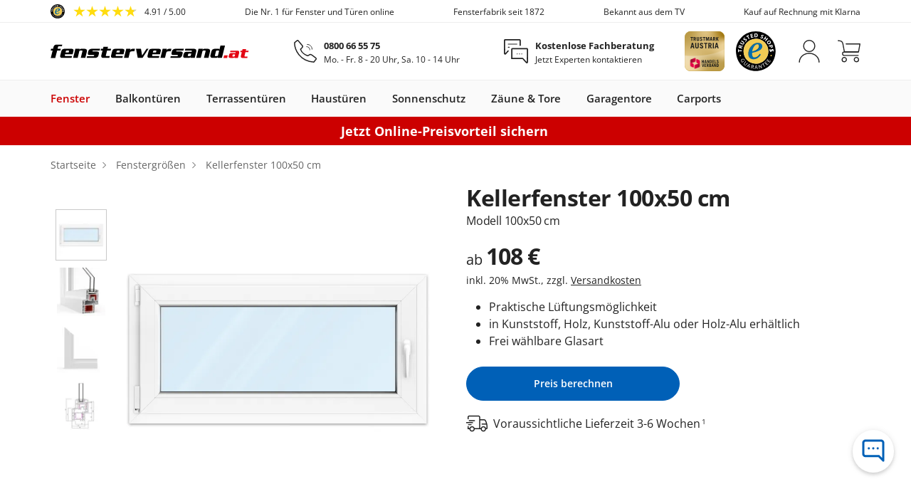

--- FILE ---
content_type: text/html; charset=UTF-8
request_url: https://www.fensterversand.at/fenster/groessen/kellerfenster/100x50-cm.php
body_size: 22342
content:
<!DOCTYPE html>
<html lang="de">
<head>
    <base href="https://www.fensterversand.at/">
    <title>Kellerfenster 100 x 50 cm Dreh-Kipp aus Kunststoff kaufen</title>
            <link rel="shortcut icon" href="/fileadmin/images/favicon.ico" type="image/x-icon">
        <link rel="icon" href="/fileadmin/images/favicons/favicon-16x16.png" sizes="16x16">
        <link rel="icon" href="/fileadmin/images/favicons/favicon-32x32.png" sizes="32x32">
        <link rel="shortcut icon" href="/fileadmin/images/favicons/android-chrome-192x192.png" sizes="192x192">
        <link rel="shortcut icon" href="/fileadmin/images/favicons/android-chrome-512x512.png" sizes="512x512">
        <link rel="apple-touch-icon" href="/fileadmin/images/favicons/apple-touch-icon.png">
        <meta name="msapplication-TileColor" content="#da532c">
        <meta name="msapplication-TileImage" content="/fileadmin/images/favicons/mstile-144x144.png">
        <meta name="msapplication-square70x70logo" content="/fileadmin/images/favicons/mstile-70x70.png">
        <meta name="msapplication-square150x150logo" content="/fileadmin/images/favicons/mstile-150x150.png">
        <meta name="msapplication-wide310x150logo" content="/fileadmin/images/favicons/mstile-310x150.png">
        <meta name="msapplication-square310x310logo" content="/fileadmin/images/favicons/mstile-310x310.png">
    
    <meta charset="utf-8">
    <meta name="viewport" content="width=device-width, initial-scale=1">

    
    
    <script crossorigin type="module" src="/build/error-logger.DXTdShk8Ib3tT_OW.js"></script>

                                <link rel="preconnect" href="https://cdn.consentmanager.net">
            <link rel="preconnect" href="https://a.delivery.consentmanager.net">
                <script crossorigin type="module" src="/build/consent-manager.VfsGp2DWgenKZapa.js"></script>

                                <!-- Google Tag Manager -->
            <link rel="preconnect" href="https://sst.fensterversand.at">
            <script>
                (function(w,d,s,l,i){
                    w[l]=w[l]||[];w[l].push({'gtm.start':new Date().getTime(),event:'gtm.js'});
                    var f=d.getElementsByTagName(s)[0], j=d.createElement(s), dl=l!='dataLayer'?'&l='+l:'';
                    j.async=true;j.src= 'https://sst.fensterversand.at/gtm.js?id='+i+dl;f.parentNode.insertBefore(j,f);
                })(window,document,'script','dataLayer','GTM-MVVXHG4');
            </script>
            <!-- End Google Tag Manager -->
            
                        <meta name="generator" content="TYPO3 CMS">
            <meta name="robots" content="index,follow">
            <meta name="author" content="fensterversand.at">
            <meta property="og:type" content="Website">
            <meta property="og:site_name" content="www.fensterversand.at">
            <meta property="og:title" content="Kellerfenster 100 x 50 cm Dreh-Kipp aus Kunststoff kaufen">
            <meta property="og:description" content="ll➤ Kellerfenster 100 x 50 cm aus Kunststoff ✔ Holz ✔ Holz-Alu ✔ | als Dreh-Kipp Fenster mit Anschlag rechts / links ➤ bis zu -35% Preisvorteil!">
            <meta property="og:url" content="https://www.fensterversand.at/fenster/groessen/kellerfenster/100x50-cm.php">
            <meta property="og:image" content="https://www.fensterversand.at/fileadmin/images/logos/fensterversand-at-112x112.jpg">
            <meta name="page-type" content="Keyword Detail">
            <meta name="header-type" content="Gallery-Buybox">
            <meta name="product-material" content="None">
            <meta name="content-grouping" content="Window">
            <meta name="page-focus" content="Sizes">
            <meta name="page-intent" content="Transactional">
            <meta name="page-cross-id" content="505">
            <meta name="description" content="ll➤ Kellerfenster 100 x 50 cm aus Kunststoff ✔ Holz ✔ Holz-Alu ✔ | als Dreh-Kipp Fenster mit Anschlag rechts / links ➤ bis zu -35% Preisvorteil!">
            <meta http-equiv="X-UA-Compatible" content="IE=edge">
            <meta http-equiv="cache-control" content="public">
            <meta name="msapplication-TileColor" content="#da532c">
            <meta name="msapplication-TileImage" content="/fileadmin/images/favicons/mstile-144x144.png">
            <meta name="msapplication-square70x70logo" content="/fileadmin/images/favicons/mstile-70x70.png">
            <meta name="msapplication-square150x150logo" content="/fileadmin/images/favicons/mstile-150x150.png">
            <meta name="msapplication-wide310x150logo" content="/fileadmin/images/favicons/mstile-310x150.png">
            <meta name="msapplication-square310x310logo" content="/fileadmin/images/favicons/mstile-310x310.png">
            <link rel="canonical" href="https://www.fensterversand.at/fenster/groessen/kellerfenster/100x50-cm.php">
            <link rel="alternate" hreflang="de-DE" href="https://www.fensterversand.com/fenstergroessen/kellerfenster/100x50-cm.php">
            <link rel="alternate" hreflang="de-CH" href="https://www.fensterversand.ch/fenster/groessen/kellerfenster/100x50-cm.php">
            <link rel="alternate" hreflang="de-AT" href="https://www.fensterversand.at/fenster/groessen/kellerfenster/100x50-cm.php">
            <meta name="product-mpn" content="not set">
        <meta http-equiv="X-UA-Compatible" content="IE=edge">

    
    
    <link crossorigin rel="stylesheet" href="/build/bootstrap.Z6lyf7nr_RXes5F_.css">

<link rel="preload" href="https://fastly.jsdelivr.net/npm/bootstrap-select@1.12.4/dist/css/bootstrap-select.min.css"
            integrity="sha256-/us3egi2cVp0mEkVR8cnqLsuDY6BmrDuvTPUuEr1HJQ=" crossorigin="anonymous"
            as="style" onload="this.removeAttribute('onload');this.rel='stylesheet'">
<link rel="preload" href="https://fastly.jsdelivr.net/npm/webui-popover@1.2.18/dist/jquery.webui-popover.min.css"
          integrity="sha256-lj8GPpYpm2RmDSdbc+xT0foat0zOqJHPRZFX1ChtVVI=" crossorigin="anonymous"
          as="style" onload="this.removeAttribute('onload');this.rel='stylesheet'">
<link rel="preload" href="/fonts/fontawesome-webfont.woff2?v=4.3.0" as="font" type="font/woff2" crossorigin="anonymous">
    <link rel="preload" href="/fileadmin/assets/fonts/opensans/opensans-bold.woff2" as="font" type="font/woff2" crossorigin="anonymous">
    <link rel="preload" href="/fileadmin/assets/fonts/opensans/opensans-semibold.woff2" as="font" type="font/woff2" crossorigin="anonymous">
    <link rel="preload" href="/fileadmin/assets/fonts/opensans/opensans-regular.woff2" as="font" type="font/woff2" crossorigin="anonymous">
    <link rel="preload" href="/fileadmin/assets/fonts/opensans/opensans-light.woff2" as="font" type="font/woff2" crossorigin="anonymous">
    <link rel="preload" href="/fileadmin/assets/fonts/opensans/opensans-700-600-400-300.css" crossorigin="anonymous"
          as="style" onload="this.removeAttribute('onload');this.rel='stylesheet'">


                                        <link crossorigin rel="stylesheet" href="/build/create-swiper-options.B8KArAW0vCMaQnH4.css"><link crossorigin rel="stylesheet" href="/build/product-detail.CoIrcrUHYXYeyPqL.css">
                                                
                                                
                                                
                                                
                                                
                        
            <link crossorigin rel="stylesheet" href="/build/BaseModal.U4_PN9TLK6ElFVKu.css"><link crossorigin rel="stylesheet" href="/build/AccountDeletedModal.Btuw3yehU9afM5Fv.css"><link crossorigin rel="stylesheet" href="/build/Popover.DvQS_4N6pnR_6BIV.css"><link crossorigin rel="stylesheet" href="/build/index.C8XJk62ipsiLz4aU.css"><link crossorigin rel="stylesheet" href="/build/index.B5hjWTvkRMwRT6eA.css">

        <link crossorigin rel="stylesheet" href="/build/index.6FKyOvXzk31pRoZK.css"><link crossorigin rel="stylesheet" href="/build/fv-shops.DD-h3yCnapJkpe2E.css">
                    
            
    
    
                        <script type="application/ld+json">
[
    {
        "@context": "https://schema.org",
        "@type": "Product",
        "@id": "https://www.fensterversand.at/fenster/groessen/kellerfenster/100x50-cm.php",
        "name": "Kellerfenster 100x50 cm",
        "description": "Modell 100x50 cm; Praktische L\u00fcftungsm\u00f6glichkeit; in Kunststoff, Holz, Kunststoff-Alu oder Holz-Alu erh\u00e4ltlich; Frei w\u00e4hlbare Glasart",
        "image": "https://www.fensterversand.at/fileadmin/images/de/fenstermasse/kellerfenster-100-50-cm-drehkipp-links.jpg",
        "logo": "https://www.fensterversand.at/fileadmin/images/logos/fensterversand-at-112x112.jpg",
        "brand": {
            "@type": "Brand",
            "name": "fensterversand.at"
        },
        "itemCondition": "NewCondition",
        "offers": {
            "@type": "Offer",
            "availability": "InStock",
            "priceCurrency": "EUR",
            "price": "108",
            "priceSpecification": {
                "@type": "UnitPriceSpecification",
                "price": "108",
                "priceCurrency": "EUR",
                "priceType": "https://schema.org/StrikethroughPrice"
            },
            "priceValidUntil": "",
            "seller": {
                "@type": "Organization",
                "name": "fensterversand.at"
            }
        },
        "hasMerchantReturnPolicy": {
            "@type": "MerchantReturnPolicy",
            "applicableCountry": "AT",
            "returnPolicyCategory": "https://schema.org/MerchantReturnNotPermitted"
        }
    },
    {
        "@context": "https://schema.org",
        "@type": "BreadcrumbList",
        "itemListElement": [
            {
                "@type": "ListItem",
                "item": {
                    "@type": "WebPage",
                    "@id": "https://www.fensterversand.at/",
                    "name": "Startseite"
                },
                "position": 1
            },
            {
                "@type": "ListItem",
                "item": {
                    "@type": "WebPage",
                    "@id": "https://www.fensterversand.at/fenster/groessen.php",
                    "name": "Fenstergr\u00f6\u00dfen"
                },
                "position": 2
            },
            {
                "@type": "ListItem",
                "item": {
                    "@type": "WebPage",
                    "@id": "https://www.fensterversand.at/fenster/groessen/kellerfenster/100x50-cm.php",
                    "name": "Kellerfenster 100x50 cm"
                },
                "position": 3
            }
        ]
    }
]
</script>
    
    
        
    
            
    </head>


<body class="fvat has-promotion">



<noscript>
    <div style="padding:15px; border:none; border-radius:0; border-left:4px solid #a94442; border-right:4px solid #a94442; background-color:#ebccd1; color:#a94442; margin-bottom:0; width:100%;">
        <i class="fa fa-warning"></i>
        Diese Seite verwendet JavaScript, leider unterstützt Ihr Browser es nicht oder es ist deaktiviert. Bitte aktivieren Sie JavaScript und laden Sie die Seite erneut.    </div>
</noscript>

        
<div id="static-header" data-selenoid="header" rel-id="539196">
<div id="header-sticky-wrapper" class="sticky-wrapper">
<header id="header" class="header header-v2" role="banner">
<div class="trust-bar">
<div class="container header-container toggle-disabled">
<swiper-container class="header-swiper" init="false">
<swiper-slide class="trustbadge">
<span data-fwd="https://www.trustedshops.at/bewertung/info_X251C36D8249D532B167E79E8F262578E.html" class="trustbadge-inner fwd" aria-label="Link - TrustedShops" data-new="1" role="link" tabindex="0">
<svg class="trustedshops-icon" viewBox="0 0 82 82" width="20" height="20" aria-label="Logo - TrustedShops">
<use xlink:href="https://www.fensterversand.at/fileadmin/assets/svg/trust-badges-sprite.svg?v=20260114-1#trustedshops"></use>
</svg>
<svg class="trustedshops-stars" viewBox="0 0 89 16" width="89" height="16" aria-label="Score - TrustedShops">
<use xlink:href="https://www.fensterversand.at/fileadmin/assets/svg/trust-badges-sprite.svg?v=20260114-1#trustedshops-stars-4.8"></use>
</svg>
<span>
<data data-ts-id="X251C36D8249D532B167E79E8F262578E">4.91</data> / 5.00 </span>
</span>
</swiper-slide>
<swiper-slide> Die Nr. 1 für Fenster und Türen online </swiper-slide>
<swiper-slide> Fensterfabrik seit 1872 </swiper-slide>
<swiper-slide> Bekannt aus dem TV </swiper-slide>
<swiper-slide> Kauf auf Rechnung mit Klarna </swiper-slide>
</swiper-container>
</div>
</div>
<div class="search-bar service-bar">
<div class="container header-container">
<div class="row search-bar-inner service-bar-inner">
<div class="left-col">
<div class="col-inner">
<button id="mobilemenu_toggle" class="header-cta visible-xs mobilemenu-toggle" aria-label="Menü anzeigen / ausblenden">
<svg class="fv-icon fv-menu" viewBox="0 0 24 16"><path transform="translate(0, -4)" d="M24,5.4999999 L0,5.4999999 L0,4.0999999 L24,4.0999999 L24,5.4999999 Z M24,18.4999999 L0,18.4999999 L0,19.8999999 L24,19.8999999 L24,18.4999999 Z M24,11.2999999 L0,11.2999999 L0,12.6999999 L24,12.6999999 L24,11.2999999 Z" class="fill-neutral"></path></svg>
<svg class="fv-icon fv-close" viewBox="0 0 16 16"><polygon points="16 1.1 14.9 0 8 6.9 1.1 0 0 1.1 6.9 8 0 14.9 1.1 16 8 9.1 14.9 16 16 14.9 9.1 8" class="fill-neutral"></polygon></svg>
</button>
<a href="/" aria-label="Logo">
<img class="img-responsive" src="https://www.fensterversand.at/fileadmin/images/logos/logo_fensterversand-at-slim.svg" width="200" height="16" decoding="async" alt="www.fensterversand.at" title="Fenster bei www.fensterversand.at" srcset="https://www.fensterversand.at/fileadmin/images/logos/logo_fensterversand-at-slim.svg" />
</a>
</div>
</div>
<div class="center-col hidden-xs">
<div class="col-inner">
<a href="tel:+43800665575" class="header-details-item contact-phone" aria-label="0800 66 55 75">
<svg class="fv-icon fv-phone" viewBox="0 0 32 32" fill="none"><path d="M25.4634 13.168C25.4634 12.2815 25.2888 11.4038 24.9496 10.5849C24.6103 9.76591 24.1131 9.02179 23.4864 8.395C22.8596 7.7682 22.1154 7.271 21.2965 6.93178C20.4775 6.59256 19.5998 6.41797 18.7134 6.41797" stroke="#222222" stroke-width="0.9" stroke-linecap="round"/><path d="M22.313 14.0684C22.313 13.4774 22.1966 12.8922 21.9704 12.3463C21.7443 11.8003 21.4128 11.3042 20.995 10.8864C20.5771 10.4685 20.081 10.137 19.5351 9.9109C18.9891 9.68476 18.4039 9.56836 17.813 9.56836" stroke="#222222" stroke-width="0.9" stroke-linecap="round"/><path d="M27.9105 31.2236C8.0508 29.863 0.829102 13.6485 0.829102 4.01051C0.829102 4.01051 4.01766 1.34156 4.21427 1.17581C5.34266 0.224597 6.09492 1.17581 6.47105 1.74275C7.97557 3.63255 11.2658 7.40937 11.7706 8.08C12.2754 8.75063 12.3785 9.90713 11.5488 10.8138C10.7191 11.7205 10.6461 11.7209 9.29202 13.0816C10.6461 18.0706 16.0624 21.2013 18.8833 22.1526C18.8833 22.1526 19.8989 22.4435 21.3658 21.2455C22.8327 20.0474 23.9631 20.4532 25.0895 21.2455C26.9701 22.5683 30.0544 24.8739 30.9571 25.781C31.8598 26.6881 30.1672 28.3889 30.1672 28.3889L27.9105 31.2236Z" stroke="#222222" stroke-width="1.5" stroke-linejoin="round"/></svg>
<div>
<p class="headline">0800 66 55 75</p>
<p class="caption">Mo. - Fr. 8 - 20 Uhr, Sa. 10 - 14 Uhr</p>
</div>
</a>
<a href="/kontakt.php" class="header-details-item" aria-label="Kostenlose Fachberatung">
<svg class="fv-icon fv-contact fv-expert-advice" viewBox="0 0 30 30" fill="none"><path d="M0.735495 13.2143V1.54732C0.735495 1.11776 1.08372 0.769531 1.51329 0.769531H19.4024C19.8319 0.769531 20.1802 1.11776 20.1802 1.54732V7.65852" stroke="#222222" stroke-width="1.5" stroke-linecap="round"/><path d="M0.743181 12.668L0.743181 17.6369C0.743181 18.3503 1.62337 18.6873 2.09984 18.1564L5.28027 14.6125" stroke="#222222" stroke-width="1.5" stroke-linecap="round" stroke-linejoin="round"/><path d="M29.2044 24.2231V12.5561C29.2044 12.1265 28.8562 11.7783 28.4267 11.7783H10.5376C10.108 11.7783 9.75977 12.1265 9.75977 12.5561V24.2231" stroke="#222222" stroke-width="1.5"/><path d="M29.2044 23.4453L29.2044 28.4143C29.2044 29.1276 28.3243 29.4647 27.8478 28.9338L23.6028 24.2036C23.4553 24.0392 23.2449 23.9453 23.024 23.9453L9.75977 23.9453" stroke="#222222" stroke-width="1.5" stroke-linecap="round" stroke-linejoin="round"/><line x1="16.5" y1="18.2783" x2="16.2778" y2="18.2783" stroke="#222222" stroke-linecap="round"/><line x1="19.3892" y1="18.2783" x2="19.1669" y2="18.2783" stroke="#222222" stroke-linecap="round"/><line x1="22.2773" y1="18.2783" x2="22.0551" y2="18.2783" stroke="#222222" stroke-linecap="round"/><line x1="5.38867" y1="6.16699" x2="16.0555" y2="6.16699" stroke="#222222" stroke-linecap="round"/><line x1="5.38867" y1="10.0557" x2="6.72203" y2="10.0557" stroke="#222222" stroke-linecap="round"/></svg>
<div>
<p class="headline">Kostenlose Fachberatung</p>
<p class="caption">Jetzt Experten kontaktieren</p>
</div>
</a>
</div>
</div>
<div id="header-icons-set" class="center-col hidden-xs">
<div class="col-inner">
<span data-fwd="https://www.handelsverband.at/fileadmin/content/Trustmark/Zertifikate/TrustmarkZertifikat_Neuffer-Fenster_Tueren.pdf" class="fwd" aria-label="Link - Austria Handelsverband" data-new="1" role="link" tabindex="0">
<svg width="56" viewBox="0 0 390 390" aria-label="Badge - Austria Handelsverband">
<use xlink:href="https://www.fensterversand.at/fileadmin/assets/svg/trust-badges-sprite.svg?v=20260114-1#austria-handelsverband"></use>
</svg>
</span>
<span data-fwd="https://www.trustedshops.at/bewertung/info_X251C36D8249D532B167E79E8F262578E.html" class="fwd" aria-label="Link - TrustedShops" data-new="1" role="link" tabindex="0">
<svg width="56" viewBox="0 0 82 82" aria-label="Badge - TrustedShops">
<use xlink:href="https://www.fensterversand.at/fileadmin/assets/svg/trust-badges-sprite.svg?v=20260114-1#trustedshops"></use>
</svg>
</span>
</div>
</div>
<div class="right-col" id="header-actions">
<div class="icon-container">
<button class="visible-xs" aria-label="Telefon">
<svg class="header-action-icon" viewBox="0 0 32 32" fill="none"><path d="M25.4634 13.168C25.4634 12.2815 25.2888 11.4038 24.9496 10.5849C24.6103 9.76591 24.1131 9.02179 23.4864 8.395C22.8596 7.7682 22.1154 7.271 21.2965 6.93178C20.4775 6.59256 19.5998 6.41797 18.7134 6.41797" stroke="#222222" stroke-width="0.9" stroke-linecap="round"/><path d="M22.313 14.0684C22.313 13.4774 22.1966 12.8922 21.9704 12.3463C21.7443 11.8003 21.4128 11.3042 20.995 10.8864C20.5771 10.4685 20.081 10.137 19.5351 9.9109C18.9891 9.68476 18.4039 9.56836 17.813 9.56836" stroke="#222222" stroke-width="0.9" stroke-linecap="round"/><path d="M27.9105 31.2236C8.0508 29.863 0.829102 13.6485 0.829102 4.01051C0.829102 4.01051 4.01766 1.34156 4.21427 1.17581C5.34266 0.224597 6.09492 1.17581 6.47105 1.74275C7.97557 3.63255 11.2658 7.40937 11.7706 8.08C12.2754 8.75063 12.3785 9.90713 11.5488 10.8138C10.7191 11.7205 10.6461 11.7209 9.29202 13.0816C10.6461 18.0706 16.0624 21.2013 18.8833 22.1526C18.8833 22.1526 19.8989 22.4435 21.3658 21.2455C22.8327 20.0474 23.9631 20.4532 25.0895 21.2455C26.9701 22.5683 30.0544 24.8739 30.9571 25.781C31.8598 26.6881 30.1672 28.3889 30.1672 28.3889L27.9105 31.2236Z" stroke="#222222" stroke-width="1.5" stroke-linejoin="round"/></svg>
</button>
<div id="usermenu" class="account">
<div>
<svg class="header-action-icon" viewBox="0 0 32 34" fill="none"><path d="M30.7134 33.2365C30.7134 31.509 30.3327 29.7985 29.593 28.2025C28.8534 26.6065 27.7692 25.1564 26.4025 23.9349C25.0358 22.7134 23.4133 21.7444 21.6276 21.0834C19.8418 20.4223 17.9279 20.082 15.9951 20.082C14.0623 20.082 12.1484 20.4223 10.3627 21.0834C8.57698 21.7444 6.95445 22.7134 5.58773 23.9349C4.22102 25.1564 3.13688 26.6065 2.39722 28.2025C1.65755 29.7985 1.27686 31.509 1.27686 33.2365" stroke="#222222" stroke-width="1.49482" stroke-linecap="round"/><circle cx="15.995" cy="9.12882" r="8.37101" stroke="#222222" stroke-width="1.49482"/></svg>
</div>
</div>
<button class="cart" title="Warenkorb" aria-label="Warenkorb">
<svg class="header-action-icon" viewBox="0 0 35 34" fill="none"><path d="M31.4277 18.0977H10.0944C8.62164 18.0977 7.42773 19.2916 7.42773 20.7643V20.7643C7.42773 22.2371 8.62164 23.431 10.0944 23.431H31.4277" stroke="#222222" stroke-width="1.5" stroke-linecap="round"/><path d="M12.8699 5.76465H34.2075L32.008 18.098H10.3529L7.8133 4.76465C7.17838 2.09798 4.57071 0.764648 0.76123 0.764648" stroke="#222222" stroke-width="1.5" stroke-linecap="round" stroke-linejoin="round"/><circle cx="28.7611" cy="29.8197" r="3.33333" stroke="#222222" stroke-width="1.5"/><circle cx="10.0946" cy="29.8197" r="3.33333" stroke="#222222" stroke-width="1.5"/></svg>
</button>
</div>
</div>
<span class="back-button hidden"> Zurück </span>
</div>
</div>
</div>
<div class="mainnav-bar">
<div class="container header-container">
<div id="subnav" class="hidden-xs"></div>
<div id="mainmenu" class="mainnav-bar-inner align-items-justify align-buttons-default" aria-label="Hauptnavigation">
<div class="subnav-item" data-rel="subnav1" data-rel-page-id="30">
<span class="dropdown-toggle hidden-xs" data-fwd-toggle="https://www.fensterversand.at/" tabindex="0" role="link"> Fenster </span>
<button class="hidden-xs" aria-label="Fenster" aria-expanded="false" aria-controls="flyout1"></button>
<span id="mobilesubnav_toggle_1" class="dropdown-toggle-mobile visible-xs">
<div class="column-item" data-rel="fwd">
<span class="column-item-image">
<img src="https://www.fensterversand.at/fileadmin/images/de/flyout/kunststoff-aluminium-fenster.png" width="101" height="120" decoding="async" alt="Fenster" title="Fenster" srcset="/cdn-cgi/image/width=101,quality=80,format=webp/fileadmin/images/de/flyout/kunststoff-aluminium-fenster.png" />
</span>
<span class="column-item-link" forceWrap="1"> Fenster <i class="fa fa-chevron-right" aria-hidden="true"></i>
</span>
</div>
</span>
<div id="flyout1" class="dropdown-menu" role="menu" aria-hidden="true" aria-label="Unternavigation - Fenster">
<div class="container">
<div class="container">
<nav class="dropdown-columns row">
<div class="dropdown-column col-xs-12 col-50">
<div>
<a href="/" class="dropdown-column-headline" role="heading" tabindex="-1"> Fenster </a>
<div class="column-items">
<div class="column-item ">
<span data-fwd="https://www.fensterversand.at/fenster/kunststoff.php" class="column-item-image fwd" aria-hidden="true">
<img src="https://www.fensterversand.at/fileadmin/images/de/flyout/kunststofffenster.png" width="101" height="120" decoding="async" alt="Kunststoffenster" title="Kunststoffenster" srcset="/cdn-cgi/image/width=101,quality=80,format=webp/fileadmin/images/de/flyout/kunststofffenster.png" />
</span>
<a href="/fenster/kunststoff.php" class="column-item-link" role="menuitem" tabindex="-1"> Kunststofffenster </a>
</div>
<div class="column-item ">
<span data-fwd="https://www.fensterversand.at/fenster/kunststoff-alu.php" class="column-item-image fwd" aria-hidden="true">
<img src="https://www.fensterversand.at/fileadmin/images/de/flyout/kunststoff-aluminium-fenster.png" width="101" height="120" decoding="async" alt="Kunststoff Alu Fenster" title="Kunststoff Aluminium Fenster" srcset="/cdn-cgi/image/width=101,quality=80,format=webp/fileadmin/images/de/flyout/kunststoff-aluminium-fenster.png" />
</span>
<a href="/fenster/kunststoff-alu.php" class="column-item-link" role="menuitem" tabindex="-1"> Kunststoff-Alu Fenster </a>
</div>
<div class="column-item ">
<span data-fwd="https://www.fensterversand.at/fenster/holz.php" class="column-item-image fwd" aria-hidden="true">
<img src="https://www.fensterversand.at/fileadmin/images/de/flyout/holzfenster.png" width="99" height="120" decoding="async" alt="Holzfenster" title="Holzfenster" srcset="/cdn-cgi/image/width=99,quality=80,format=webp/fileadmin/images/de/flyout/holzfenster.png" />
</span>
<a href="/fenster/holz.php" class="column-item-link" role="menuitem" tabindex="-1"> Holzfenster </a>
</div>
<div class="column-item ">
<span data-fwd="https://www.fensterversand.at/fenster/holz-alu.php" class="column-item-image fwd" aria-hidden="true">
<img src="https://www.fensterversand.at/fileadmin/images/de/flyout/holz-alu-fenster.png" width="97" height="120" decoding="async" alt="Holz-Alu Fenster" title="Holz-Alu Fenster" srcset="/cdn-cgi/image/width=97,quality=80,format=webp/fileadmin/images/de/flyout/holz-alu-fenster.png" />
</span>
<a href="/fenster/holz-alu.php" class="column-item-link" role="menuitem" tabindex="-1"> Holz-Alu Fenster </a>
</div>
<div class="column-item ">
<span data-fwd="https://www.fensterversand.at/fenster/aluminium.php" class="column-item-image fwd" aria-hidden="true">
<img src="https://www.fensterversand.at/fileadmin/images/de/flyout/alufenster.png" width="99" height="120" decoding="async" alt="Alufenster" title="Aluminiumfenster" srcset="/cdn-cgi/image/width=99,quality=80,format=webp/fileadmin/images/de/flyout/alufenster.png" />
</span>
<a href="/fenster/aluminium.php" class="column-item-link" role="menuitem" tabindex="-1"> Aluminium&shy;fenster </a>
</div>
</div>
</div>
<span data-fwd="https://www.fensterversand.at/?cid=25" class="fwd configurator ghost-btn ghost-btn-black" role="button" tabindex="-1" aria-label="Fenster konfigurieren"> Fenster konfigurieren </span>
</div>
<div class="dropdown-column col-xs-12 col-15">
<div>
<a href="/dachfenster.php" class="dropdown-column-headline" role="heading" tabindex="-1"> Dachfenster </a>
<div class="column-items">
<div class="column-item ">
<span data-fwd="https://www.fensterversand.at/dachfenster.php" class="fwd column-item-image" aria-hidden="true">
<img src="https://www.fensterversand.at/fileadmin/images/de/flyout/holz-dachfenster.png" width="120" height="99" decoding="async" alt="Dachfenster" title="Dachfenster" srcset="/cdn-cgi/image/width=120,quality=80,format=webp/fileadmin/images/de/flyout/holz-dachfenster.png" />
</span>
<span data-fwd="https://www.fensterversand.at/dachfenster.php" class="fwd column-item-link" role="menuitem" tabindex="-1" aria-label="Dachfenster"> Dachfenster </span>
</div>
</div>
</div>
<span data-fwd="https://www.fensterversand.at/dachfenster.php?cid=911" class="fwd configurator ghost-btn ghost-btn-black" role="button" tabindex="-1" aria-label="Konfigurieren"> Konfigurieren </span>
</div>
<div class="dropdown-column col-xs-12 col-15">
<div>
<a href="/schiebefenster.php" class="dropdown-column-headline" role="heading" tabindex="-1"> Schiebefenster </a>
<div class="column-items">
<div class="column-item ">
<span data-fwd="https://www.fensterversand.at/schiebefenster.php" class="fwd column-item-image" aria-hidden="true">
<img src="https://www.fensterversand.at/fileadmin/images/de/flyout/schiebefenster.png" width="120" height="120" decoding="async" alt="Schiebefenster" title="Schiebefenster" srcset="/cdn-cgi/image/width=120,quality=80,format=webp/fileadmin/images/de/flyout/schiebefenster.png" />
</span>
<span data-fwd="https://www.fensterversand.at/schiebefenster.php" class="fwd column-item-link" role="menuitem" tabindex="-1" aria-label="Schiebefenster"> Schiebefenster </span>
</div>
</div>
</div>
<span data-fwd="https://www.fensterversand.at/schiebefenster.php?cid=914" class="fwd configurator ghost-btn ghost-btn-black" role="button" tabindex="-1" aria-label="Konfigurieren"> Konfigurieren </span>
</div>
<div class="dropdown-column col-xs-12 col-flex">
<div>
<a href="/fensterbaenke.php" class="dropdown-column-headline" role="heading" tabindex="-1"> Fensterbänke </a>
<div class="column-items">
<div class="column-item ">
<a href="/fensterbaenke/innen.php" class="column-item-link" role="menuitem" tabindex="-1"> Fensterbank innen </a>
</div>
<div class="column-item ">
<a href="/fensterbaenke/aussen.php" class="column-item-link" role="menuitem" tabindex="-1"> Fensterbank außen </a>
</div>
</div>
</div>
<div>
<a href="/zubehoer.php" class="dropdown-column-headline next-headline" role="heading" tabindex="-1"> Fensterzubehör </a>
<div class="column-items">
<div class="column-item ">
<a href="/zubehoer/fenstergriffe.php" class="column-item-link" role="menuitem" tabindex="-1"> Fenstergriffe </a>
</div>
<div class="column-item ">
<a href="/zubehoer/kopplungen.php" class="column-item-link" role="menuitem" tabindex="-1"> Fensterkopplungen </a>
</div>
<div class="column-item ">
<a href="/fenster/fenstergitter.php" class="column-item-link" role="menuitem" tabindex="-1"> Fenstergitter </a>
</div>
</div>
</div>
</div>
</nav>
<nav class="row">
<div class="col-xs-12">
<span class="dropdown-column-headline" role="heading">Weitere Links</span>
<div class="dropdown-links">
<a href="/fenster/typen.php" class="dropdown-link" role="menuitem" tabindex="-1"> Fenstertypen </a>
<a href="/fenster/groessen.php" class="dropdown-link" role="menuitem" tabindex="-1"> Fenstergrößen </a>
<a href="/fenster/farben.php" class="dropdown-link" role="menuitem" tabindex="-1"> Fensterfarben </a>
<a href="/fenster/kunststoff/koemmerling.php" class="dropdown-link" role="menuitem" tabindex="-1"> Kömmerling Fenster </a>
<a href="/fenster/typen/kellerfenster.php" class="dropdown-link" role="menuitem" tabindex="-1"> Kellerfenster </a>
<a href="/fenster/typen/sprossenfenster.php" class="dropdown-link" role="menuitem" tabindex="-1"> Sprossenfenster </a>
<a href="/rollladen/fenster-mit-rolladen.php" class="dropdown-link" role="menuitem" tabindex="-1"> Fenster mit Rollladen </a>
<a href="/fenster/nach-mass.php" class="dropdown-link" role="menuitem" tabindex="-1"> Fenster nach Maß </a>
</div>
</div>
</nav>
</div>
<div class="dropdown-footer">
<div class="container">
<nav class="row">
<div class="col-xs-12 col-sm-6">
<span class="dropdown-column-headline" role="heading">Anleitungen & Videos</span>
<div class="dropdown-links">
<a href="/info/anleitungen.php#fenster" class="dropdown-link" role="menuitem" tabindex="-1"> Fenstermontage </a>
<span data-fwd="https://www.fensterversand.at/videos.php" class="fwd dropdown-link" role="menuitem" tabindex="-1" aria-label="Videos / Anleitungen"> Videos / Anleitungen </span>
</div>
</div>
<div class="col-xs-12 col-sm-6">
<div class="dropdown-teaser">
<span data-fwd="https://www.fensterversand.at/fensterbaenke/aussen.php" class="fwd teaser-item-image" aria-hidden="true">
<img src="https://www.fensterversand.at/fileadmin/images/de/flyout/teaser-fensterbaenke.jpg" width="104" height="70" decoding="async" alt="Fensterbänke" title="Fensterbänke" srcset="/cdn-cgi/image/width=104,quality=80,format=webp/fileadmin/images/de/flyout/teaser-fensterbaenke.jpg" />
</span>
<span data-fwd="https://www.fensterversand.at/fensterbaenke/aussen.php" class="fwd teaser-item-link" role="menuitem" tabindex="-1" aria-label="Entdecken Sie unsere Fensterbänke"> Entdecken Sie unsere Fensterbänke <i class="fa fa-chevron-right" aria-hidden="true"></i>
</span>
</div>
</div>
</nav>
</div>
</div>
</div>
</div>
</div>
<div class="subnav-item" data-rel="subnav1" data-rel-page-id="1394">
<span class="dropdown-toggle hidden-xs" data-fwd-toggle="https://www.fensterversand.at/balkontueren.php" tabindex="0" role="link"> Balkontüren </span>
<button class="hidden-xs" aria-label="Balkontüren" aria-expanded="false" aria-controls="flyout2"></button>
<span id="mobilesubnav_toggle_2" class="dropdown-toggle-mobile visible-xs">
<div class="column-item" data-rel="fwd">
<span class="column-item-image">
<img src="https://www.fensterversand.at/fileadmin/images/de/flyout/balkontuer-kunststoff-alu.png" width="52" height="120" decoding="async" alt="Balkontüren" title="Balkontür" srcset="/cdn-cgi/image/width=52,quality=80,format=webp/fileadmin/images/de/flyout/balkontuer-kunststoff-alu.png" />
</span>
<span class="column-item-link" forceWrap="1"> Balkontüren <i class="fa fa-chevron-right" aria-hidden="true"></i>
</span>
</div>
</span>
<div id="flyout2" class="dropdown-menu" role="menu" aria-hidden="true" aria-label="Unternavigation - Balkontüren">
<div class="container">
<div class="container">
<nav class="dropdown-columns row">
<div class="dropdown-column col-xs-12 col-60">
<div>
<a href="/balkontueren.php" class="dropdown-column-headline" role="heading" tabindex="-1"> Balkontüren </a>
<div class="column-items">
<div class="column-item ">
<span data-fwd="https://www.fensterversand.at/balkontueren/kunststoff.php" class="column-item-image fwd" aria-hidden="true">
<img src="https://www.fensterversand.at/fileadmin/images/de/flyout/balkontuer-kunststoff-old.png" width="55" height="120" decoding="async" alt="Balkontür Kunststoff" title="Balkontüren Kunststoff" srcset="/cdn-cgi/image/width=55,quality=80,format=webp/fileadmin/images/de/flyout/balkontuer-kunststoff-old.png" />
</span>
<a href="/balkontueren/kunststoff.php" class="column-item-link" role="menuitem" tabindex="-1"> Balkontüren Kunststoff </a>
</div>
<div class="column-item ">
<span data-fwd="https://www.fensterversand.at/balkontueren/kunststoff-alu.php" class="column-item-image fwd" aria-hidden="true">
<img src="https://www.fensterversand.at/fileadmin/images/de/flyout/balkontuer-kunststoff-alu_old.png" width="52" height="120" decoding="async" alt="Balkontüren Kunststoff Aluminium" title="Balkontür Kunststoff Alu" srcset="/cdn-cgi/image/width=52,quality=80,format=webp/fileadmin/images/de/flyout/balkontuer-kunststoff-alu_old.png" />
</span>
<a href="/balkontueren/kunststoff-alu.php" class="column-item-link" role="menuitem" tabindex="-1"> Balkontüren Kunststoff-Alu </a>
</div>
<div class="column-item ">
<span data-fwd="https://www.fensterversand.at/balkontueren/holz.php" class="column-item-image fwd" aria-hidden="true">
<img src="https://www.fensterversand.at/fileadmin/images/de/flyout/balkontuer-holz_old.png" width="55" height="120" decoding="async" alt="Balkontür Holz" title="Balkontüren Holz" srcset="/cdn-cgi/image/width=55,quality=80,format=webp/fileadmin/images/de/flyout/balkontuer-holz_old.png" />
</span>
<a href="/balkontueren/holz.php" class="column-item-link" role="menuitem" tabindex="-1"> Balkontüren Holz </a>
</div>
<div class="column-item ">
<span data-fwd="https://www.fensterversand.at/balkontueren/holz-alu.php" class="column-item-image fwd" aria-hidden="true">
<img src="https://www.fensterversand.at/fileadmin/images/de/flyout/balkontuer-holz-aluminium_old.png" width="55" height="120" decoding="async" alt="Balkontür Holz-Aluminium" title="Balkontüren Holz-Aluminium" srcset="/cdn-cgi/image/width=55,quality=80,format=webp/fileadmin/images/de/flyout/balkontuer-holz-aluminium_old.png" />
</span>
<a href="/balkontueren/holz-alu.php" class="column-item-link" role="menuitem" tabindex="-1"> Balkontüren Holz-Alu </a>
</div>
<div class="column-item ">
<span data-fwd="https://www.fensterversand.at/balkontueren/aluminium.php" class="column-item-image fwd" aria-hidden="true">
<img src="https://www.fensterversand.at/fileadmin/images/de/flyout/balkontuer-aluminium_old.png" width="57" height="120" decoding="async" alt="Balkontür Aluminium" title="Balkontüren Aluminium" srcset="/cdn-cgi/image/width=57,quality=80,format=webp/fileadmin/images/de/flyout/balkontuer-aluminium_old.png" />
</span>
<a href="/balkontueren/aluminium.php" class="column-item-link" role="menuitem" tabindex="-1"> Balkontüren Aluminium </a>
</div>
</div>
</div>
<span data-fwd="https://www.fensterversand.at/balkontueren.php?cid=10" class="fwd configurator ghost-btn ghost-btn-black" role="button" tabindex="-1" aria-label="Balkontür konfigurieren"> Balkontür konfigurieren </span>
</div>
<div class="dropdown-column col-xs-12 col-flex">
<div>
<span class="dropdown-column-headline" role="heading" tabindex="-1"> Zubehör </span>
<div class="column-items">
<div class="column-item ">
<span data-fwd="https://www.fensterversand.at/zubehoer/fenstergriffe.php" class="fwd column-item-link" role="menuitem" tabindex="-1" aria-label="Balkontürgriffe"> Balkontürgriffe </span>
</div>
<div class="column-item ">
<span data-fwd="https://www.fensterversand.at/zubehoer/deckleisten.php" class="fwd column-item-link" role="menuitem" tabindex="-1" aria-label="Abdeckleisten"> Abdeckleisten </span>
</div>
<div class="column-item ">
<span data-fwd="https://www.fensterversand.at/zubehoer/kopplungen.php" class="fwd column-item-link" role="menuitem" tabindex="-1" aria-label="Balkontürkopplungen"> Balkontürkopplungen </span>
</div>
<div class="column-item ">
<span data-fwd="https://www.fensterversand.at/zubehoer/montagezubehoer/fenster-montageset.php" class="fwd column-item-link" role="menuitem" tabindex="-1" aria-label="Montageset"> Montageset </span>
</div>
</div>
</div>
</div>
</nav>
<nav class="row">
<div class="col-xs-12">
<span class="dropdown-column-headline" role="heading">Weitere Links</span>
<div class="dropdown-links">
<span data-fwd="https://www.fensterversand.at/balkontueren/balkontuertypen.php" class="fwd dropdown-link" role="menuitem" tabindex="-1" aria-label="Balkontür Typen"> Balkontür Typen </span>
<a href="/balkontueren/masse.php" class="dropdown-link" role="menuitem" tabindex="-1"> Balkontüren Maße </a>
<a href="/balkontueren/farben.php" class="dropdown-link" role="menuitem" tabindex="-1"> Balkontür Farben </a>
<a href="/balkontueren/balkontuer-mit-rollladen.php" class="dropdown-link" role="menuitem" tabindex="-1"> Balkontür mit Rollladen </a>
<a href="/balkontueren/zweifluegelig.php" class="dropdown-link" role="menuitem" tabindex="-1"> Balkontür zweiflügelig </a>
<a href="/balkontueren/sicherung.php" class="dropdown-link" role="menuitem" tabindex="-1"> Balkontür sichern </a>
</div>
</div>
</nav>
</div>
<div class="dropdown-footer">
<div class="container">
<nav class="row">
<div class="col-xs-12 col-sm-6">
<span class="dropdown-column-headline" role="heading">Anleitungen & Videos</span>
<div class="dropdown-links">
<span data-fwd="https://www.fensterversand.at/info/anleitungen.php#balkontueren" class="fwd dropdown-link" role="menuitem" tabindex="-1" aria-label="Montage Balkontür"> Montage Balkontür </span>
<span data-fwd="https://www.fensterversand.at/videos.php" class="fwd dropdown-link" role="menuitem" tabindex="-1" aria-label="Videos / Anleitungen"> Videos / Anleitungen </span>
</div>
</div>
<div class="col-xs-12 col-sm-6">
<div class="dropdown-teaser">
<span data-fwd="https://www.fensterversand.at/balkontueren/aluminium/schueco.php" class="fwd teaser-item-image" aria-hidden="true">
<img src="https://www.fensterversand.at/fileadmin/images/de/flyout/teaser-balkontuer-alu.jpg" width="104" height="70" decoding="async" alt="Schüco Balkontür aus Aluminium" title="Schüco Balkontüren aus Aluminium" srcset="/cdn-cgi/image/width=104,quality=80,format=webp/fileadmin/images/de/flyout/teaser-balkontuer-alu.jpg" />
</span>
<span data-fwd="https://www.fensterversand.at/balkontueren/aluminium/schueco.php" class="fwd teaser-item-link" role="menuitem" tabindex="-1" aria-label="Entdecken Sie unsere Schüco-Balkontüren aus Aluminium"> Entdecken Sie unsere Schüco-Balkontüren aus Aluminium <i class="fa fa-chevron-right" aria-hidden="true"></i>
</span>
</div>
</div>
</nav>
</div>
</div>
</div>
</div>
</div>
<div class="subnav-item" data-rel="subnav1" data-rel-page-id="16185">
<span class="dropdown-toggle hidden-xs" data-fwd-toggle="https://www.fensterversand.at/terrassentueren.php" tabindex="0" role="link"> Terrassentüren </span>
<button class="hidden-xs" aria-label="Terrassentüren" aria-expanded="false" aria-controls="flyout3"></button>
<span id="mobilesubnav_toggle_3" class="dropdown-toggle-mobile visible-xs">
<div class="column-item" data-rel="fwd">
<span class="column-item-image">
<img src="https://www.fensterversand.at/fileadmin/images/de/flyout/hebeschiebetuer.png" width="120" height="120" decoding="async" alt="Terrassentüren" title="Terrassentüren" srcset="/cdn-cgi/image/width=120,quality=80,format=webp/fileadmin/images/de/flyout/hebeschiebetuer.png" />
</span>
<span class="column-item-link" forceWrap="1"> Terrassentüren <i class="fa fa-chevron-right" aria-hidden="true"></i>
</span>
</div>
</span>
<div id="flyout3" class="dropdown-menu" role="menu" aria-hidden="true" aria-label="Unternavigation - Terrassentüren">
<div class="container">
<div class="container">
<nav class="dropdown-columns row">
<div class="dropdown-column col-xs-12 col-60">
<div>
<a href="/terrassentueren.php" class="dropdown-column-headline" role="heading" tabindex="-1"> Terrassentüren </a>
<div class="column-items">
<div class="column-item ">
<span data-fwd="https://www.fensterversand.at/psk-tueren.php" class="column-item-image fwd" aria-hidden="true">
<img src="https://www.fensterversand.at/fileadmin/images/de/flyout/psk-tuer.png" width="120" height="120" decoding="async" alt="PSK-Tür" title="Parallel-Schiebe-Kipp Türen" srcset="/cdn-cgi/image/width=120,quality=80,format=webp/fileadmin/images/de/flyout/psk-tuer.png" />
</span>
<a href="/psk-tueren.php" class="column-item-link" role="menuitem" tabindex="-1"> PSK-Türen </a>
</div>
<div class="column-item ">
<span data-fwd="https://www.fensterversand.at/smart-slide.php" class="column-item-image fwd" aria-hidden="true">
<img src="https://www.fensterversand.at/fileadmin/images/de/flyout/smart-slide-schiebetuer.png" width="120" height="120" decoding="async" alt="Smart-Slide-Schiebetür" title="Smart-Slide- Schiebetüren" srcset="/cdn-cgi/image/width=120,quality=80,format=webp/fileadmin/images/de/flyout/smart-slide-schiebetuer.png" />
</span>
<a href="/smart-slide.php" class="column-item-link" role="menuitem" tabindex="-1"> Smart-Slide </a>
</div>
<div class="column-item ">
<span data-fwd="https://www.fensterversand.at/faltschiebetueren.php" class="column-item-image fwd" aria-hidden="true">
<img src="https://www.fensterversand.at/fileadmin/images/de/flyout/faltschiebetuer.png" width="120" height="120" decoding="async" alt="Faltschiebetür" title="Faltschiebetüren" srcset="/cdn-cgi/image/width=120,quality=80,format=webp/fileadmin/images/de/flyout/faltschiebetuer.png" />
</span>
<a href="/faltschiebetueren.php" class="column-item-link" role="menuitem" tabindex="-1"> Faltschiebe&shy;türen </a>
</div>
<div class="column-item ">
<span data-fwd="https://www.fensterversand.at/hebeschiebetueren.php" class="column-item-image fwd" aria-hidden="true">
<img src="https://www.fensterversand.at/fileadmin/images/de/flyout/hebeschiebetuer.png" width="120" height="120" decoding="async" alt="Hebeschiebetür" title="Hebeschiebetüren" srcset="/cdn-cgi/image/width=120,quality=80,format=webp/fileadmin/images/de/flyout/hebeschiebetuer.png" />
</span>
<a href="/hebeschiebetueren.php" class="column-item-link" role="menuitem" tabindex="-1"> Hebeschiebe&shy;türen </a>
</div>
</div>
</div>
<span data-fwd="https://www.fensterversand.at/terrassentueren.php?cid=633" class="fwd configurator ghost-btn ghost-btn-black" role="button" tabindex="-1" aria-label="Terrassentür konfigurieren"> Terrassentür konfigurieren </span>
</div>
<div class="dropdown-column col-xs-12 col-flex">
<div>
<span class="dropdown-column-headline" role="heading" tabindex="-1"> Optionen </span>
<div class="column-items">
<div class="column-item ">
<a href="/terrassentueren/rollladen.php" class="column-item-link" role="menuitem" tabindex="-1"> Terrassentür mit Rolladen </a>
</div>
<div class="column-item ">
<a href="/terrassentueren/terrassen-schiebetuer.php" class="column-item-link" role="menuitem" tabindex="-1"> Terrassen-Schiebetür </a>
</div>
<div class="column-item ">
<a href="/terrassentueren/sichern.php" class="column-item-link" role="menuitem" tabindex="-1"> Terrassentür sichern </a>
</div>
</div>
</div>
</div>
</nav>
<nav class="row">
<div class="col-xs-12">
<span class="dropdown-column-headline" role="heading">Weitere Links</span>
<div class="dropdown-links">
<a href="/terrassentueren/typen.php" class="dropdown-link" role="menuitem" tabindex="-1"> Terrassentür Typen </a>
<a href="/terrassentueren/masse.php" class="dropdown-link" role="menuitem" tabindex="-1"> Terrassentür Größen </a>
<a href="/terrassentueren/farben.php" class="dropdown-link" role="menuitem" tabindex="-1"> Terrassentür Farben </a>
</div>
</div>
</nav>
</div>
<div class="dropdown-footer">
<div class="container">
<nav class="row">
<div class="col-xs-12 col-sm-6">
<span class="dropdown-column-headline" role="heading">Anleitungen & Videos</span>
<div class="dropdown-links">
<span data-fwd="https://www.fensterversand.at/info/anleitungen.php#terrassentueren" class="fwd dropdown-link" role="menuitem" tabindex="-1" aria-label="Montage Terrassentür"> Montage Terrassentür </span>
<span data-fwd="https://www.fensterversand.at/videos.php" class="fwd dropdown-link" role="menuitem" tabindex="-1" aria-label="Videos / Anleitungen"> Videos / Anleitungen </span>
</div>
</div>
<div class="col-xs-12 col-sm-6">
<div class="dropdown-teaser">
<span data-fwd="https://www.fensterversand.at/smart-slide.php" class="fwd teaser-item-image" aria-hidden="true">
<img src="https://www.fensterversand.at/fileadmin/images/de/flyout/teaser-smart-slide-schiebetuer.jpg" width="104" height="70" decoding="async" alt="Schiebetüren außen" title="Smart-Slide-Schiebetüren" srcset="/cdn-cgi/image/width=104,quality=80,format=webp/fileadmin/images/de/flyout/teaser-smart-slide-schiebetuer.jpg" />
</span>
<span data-fwd="https://www.fensterversand.at/smart-slide.php" class="fwd teaser-item-link" role="menuitem" tabindex="-1" aria-label="Entdecken Sie unsere Smart-Slide-Schiebtüren"> Entdecken Sie unsere Smart-Slide-Schiebtüren <i class="fa fa-chevron-right" aria-hidden="true"></i>
</span>
</div>
</div>
</nav>
</div>
</div>
</div>
</div>
</div>
<div class="subnav-item" data-rel="subnav1" data-rel-page-id="16186">
<span class="dropdown-toggle hidden-xs" data-fwd-toggle="https://www.fensterversand.at/haustueren.php" tabindex="0" role="link"> Haustüren </span>
<button class="hidden-xs" aria-label="Haustüren" aria-expanded="false" aria-controls="flyout4"></button>
<span id="mobilesubnav_toggle_4" class="dropdown-toggle-mobile visible-xs">
<div class="column-item" data-rel="fwd">
<span class="column-item-image">
<img src="https://www.fensterversand.at/fileadmin/images/de/flyout/alu-haustuer.png" width="120" height="120" decoding="async" alt="Haustüren" title="Haustüren" srcset="/cdn-cgi/image/width=120,quality=80,format=webp/fileadmin/images/de/flyout/alu-haustuer.png" />
</span>
<span class="column-item-link" forceWrap="1"> Haustüren <i class="fa fa-chevron-right" aria-hidden="true"></i>
</span>
</div>
</span>
<div id="flyout4" class="dropdown-menu" role="menu" aria-hidden="true" aria-label="Unternavigation - Haustüren">
<div class="container">
<div class="container">
<nav class="dropdown-columns row">
<div class="dropdown-column col-xs-12 col-40">
<div>
<a href="/haustueren.php" class="dropdown-column-headline" role="heading" tabindex="-1"> Haustüren </a>
<div class="column-items">
<div class="column-item ">
<span data-fwd="https://www.fensterversand.at/haustueren/kunststoff.php" class="column-item-image fwd" aria-hidden="true">
<img src="https://www.fensterversand.at/fileadmin/images/de/flyout/haustuer-kunststoff.png" width="120" height="120" decoding="async" alt="Haustür Kunststoff" title="Haustüren Kunststoff" srcset="/cdn-cgi/image/width=120,quality=80,format=webp/fileadmin/images/de/flyout/haustuer-kunststoff.png" />
</span>
<a href="/haustueren/kunststoff.php" class="column-item-link" role="menuitem" tabindex="-1"> Haustüren Kunststoff </a>
</div>
<div class="column-item ">
<span data-fwd="https://www.fensterversand.at/haustueren/stahl-aluminium.php" class="column-item-image fwd" aria-hidden="true">
<img src="https://www.fensterversand.at/fileadmin/images/de/flyout/alu-stahl-haustuer.png" width="120" height="120" decoding="async" alt="Stahl Haustür" title="Alu-Stahl-Haustür" srcset="/cdn-cgi/image/width=120,quality=80,format=webp/fileadmin/images/de/flyout/alu-stahl-haustuer.png" />
</span>
<a href="/haustueren/stahl-aluminium.php" class="column-item-link" role="menuitem" tabindex="-1"> Haustüren Stahl-Alu </a>
</div>
<div class="column-item ">
<span data-fwd="https://www.fensterversand.at/haustueren/aluminium.php" class="column-item-image fwd" aria-hidden="true">
<img src="https://www.fensterversand.at/fileadmin/images/de/flyout/alu-haustuer.png" width="120" height="120" decoding="async" alt="Haustür Aluminium" title="Haustüren Aluminium" srcset="/cdn-cgi/image/width=120,quality=80,format=webp/fileadmin/images/de/flyout/alu-haustuer.png" />
</span>
<a href="/haustueren/aluminium.php" class="column-item-link" role="menuitem" tabindex="-1"> Haustüren Aluminium </a>
</div>
<div class="column-item ">
<span data-fwd="https://www.fensterversand.at/haustueren/holz.php" class="column-item-image fwd" aria-hidden="true">
<img src="https://www.fensterversand.at/fileadmin/images/de/flyout/haustuer-holz.png" width="120" height="120" decoding="async" alt="Haustür Holz" title="Haustüren Holz" srcset="/cdn-cgi/image/width=120,quality=80,format=webp/fileadmin/images/de/flyout/haustuer-holz.png" />
</span>
<a href="/haustueren/holz.php" class="column-item-link" role="menuitem" tabindex="-1"> Haustüren<br>Holz </a>
</div>
</div>
</div>
<span data-fwd="https://www.fensterversand.at/haustueren.php?cid=869" class="fwd configurator ghost-btn ghost-btn-black" role="button" tabindex="-1" aria-label="Haustür konfigurieren"> Haustür konfigurieren </span>
</div>
<div class="dropdown-column col-xs-12 col-40">
<div>
<a href="/nebeneingangstueren.php" class="dropdown-column-headline" role="heading" tabindex="-1"> Nebeneingangstüren </a>
<div class="column-items">
<div class="column-item ">
<span data-fwd="https://www.fensterversand.at/nebeneingangstueren/stahl.php" class="column-item-image fwd" aria-hidden="true">
<img src="https://www.fensterversand.at/fileadmin/images/de/flyout/nebeneingangstuer-stahl.png" width="120" height="120" decoding="async" alt="Nebeneingangstüren Stahl" title="Nebeneingangstüren Stahl" srcset="/cdn-cgi/image/width=120,quality=80,format=webp/fileadmin/images/de/flyout/nebeneingangstuer-stahl.png" />
</span>
<a href="/nebeneingangstueren/stahl.php" class="column-item-link" role="menuitem" tabindex="-1"> Nebeneingangstür Stahl </a>
</div>
<div class="column-item ">
<span data-fwd="https://www.fensterversand.at/nebeneingangstueren/holz.php" class="column-item-image fwd" aria-hidden="true">
<img src="https://www.fensterversand.at/fileadmin/images/de/flyout/nebeneingangstuer-holz.png" width="120" height="120" decoding="async" alt="Nebeneingangstür Holz" title="Nebeneingangstür Holz" srcset="/cdn-cgi/image/width=120,quality=80,format=webp/fileadmin/images/de/flyout/nebeneingangstuer-holz.png" />
</span>
<a href="/nebeneingangstueren/holz.php" class="column-item-link" role="menuitem" tabindex="-1"> Nebeneingangstür Holz </a>
</div>
<div class="column-item ">
<span data-fwd="https://www.fensterversand.at/nebeneingangstueren/kunststoff.php" class="column-item-image fwd" aria-hidden="true">
<img src="https://www.fensterversand.at/fileadmin/images/de/nebeneingangstuer/Megadropdown-teaser-NET.jpg" width="120" height="120" decoding="async" alt="Nebeneingangstüren Kunststoff" title="Nebeneingangstüren Kunststoff" srcset="/cdn-cgi/image/width=120,quality=80,format=webp/fileadmin/images/de/nebeneingangstuer/Megadropdown-teaser-NET.jpg" />
</span>
<a href="/nebeneingangstueren/kunststoff.php" class="column-item-link" role="menuitem" tabindex="-1"> Nebeneingangstür Kunststoff </a>
</div>
</div>
</div>
<span data-fwd="https://www.fensterversand.at/nebeneingangstueren.php?cid=873" class="fwd configurator ghost-btn ghost-btn-black" role="button" tabindex="-1" aria-label="Nebeneingangstür konfigurieren"> Nebeneingangstür konfigurieren </span>
</div>
<div class="dropdown-column col-xs-12 col-flex">
<div>
<a href="/vordaecher.php" class="dropdown-column-headline" role="heading" tabindex="-1"> Vordächer </a>
<div class="column-items">
<div class="column-item ">
<a href="/vordaecher/glas.php" class="column-item-link" role="menuitem" tabindex="-1"> Vordächer aus Glas </a>
</div>
<div class="column-item ">
<a href="/vordaecher/seitenteile.php" class="column-item-link" role="menuitem" tabindex="-1"> Vordächer mit Seitenteil </a>
</div>
</div>
</div>
<div>
<a href="/zubehoer.php" class="dropdown-column-headline next-headline" role="heading" tabindex="-1"> Zubehör </a>
<div class="column-items">
<div class="column-item ">
<span data-fwd="https://www.fensterversand.at/zubehoer/fenster-tuersicherung/digitaler-tuerspion.php" class="fwd column-item-link" role="menuitem" tabindex="-1" aria-label="Digitaler Türspion"> Digitaler Türspion </span>
</div>
<div class="column-item ">
<span data-fwd="https://www.fensterversand.at/zubehoer/obentuerschliesser.php" class="fwd column-item-link" role="menuitem" tabindex="-1" aria-label="Obentürschliesser"> Obentürschliesser </span>
</div>
<div class="column-item ">
<span data-fwd="https://www.fensterversand.at/zubehoer.php" class="fwd column-item-link" role="menuitem" tabindex="-1" aria-label="Mehr Zubehör"> Mehr Zubehör </span>
</div>
</div>
</div>
</div>
</nav>
<nav class="row">
<div class="col-xs-12">
<span class="dropdown-column-headline" role="heading">Weitere Links</span>
<div class="dropdown-links">
<a href="/haustueren/glas.php" class="dropdown-link" role="menuitem" tabindex="-1"> Haustüren Glas </a>
<a href="/haustueren/masse.php" class="dropdown-link" role="menuitem" tabindex="-1"> Haustür Maße </a>
<a href="/haustueren/farben.php" class="dropdown-link" role="menuitem" tabindex="-1"> Haustür Farben </a>
<a href="/haustueren/mit-seitenteil.php" class="dropdown-link" role="menuitem" tabindex="-1"> Haustür mit Seitenteil </a>
<a href="/haustueren/mit-oberlicht.php" class="dropdown-link" role="menuitem" tabindex="-1"> Haustür mit Oberlicht </a>
<a href="/haustueren/modern.php" class="dropdown-link" role="menuitem" tabindex="-1"> Haustür modern </a>
</div>
</div>
</nav>
</div>
<div class="dropdown-footer">
<div class="container">
<nav class="row">
<div class="col-xs-12 col-sm-6">
<span class="dropdown-column-headline" role="heading">Anleitungen & Videos</span>
<div class="dropdown-links">
<span data-fwd="https://www.fensterversand.at/info/anleitungen.php#haustueren" class="fwd dropdown-link" role="menuitem" tabindex="-1" aria-label="Montage Haustür"> Montage Haustür </span>
<span data-fwd="https://www.fensterversand.at/videos.php" class="fwd dropdown-link" role="menuitem" tabindex="-1" aria-label="Videos / Anleitungen"> Videos / Anleitungen </span>
</div>
</div>
<div class="col-xs-12 col-sm-6">
<div class="dropdown-teaser">
<span data-fwd="https://www.fensterversand.at/haustueren/aluminium.php" class="fwd teaser-item-image" aria-hidden="true">
<img src="https://www.fensterversand.at/fileadmin/images/de/flyout/teaser-schueco-haustueren.jpg" width="104" height="70" decoding="async" alt="Haustüren Schüco" title="Schüco Haustüren" srcset="/cdn-cgi/image/width=104,quality=80,format=webp/fileadmin/images/de/flyout/teaser-schueco-haustueren.jpg" />
</span>
<span data-fwd="https://www.fensterversand.at/haustueren/aluminium.php" class="fwd teaser-item-link" role="menuitem" tabindex="-1" aria-label="Entdecken Sie unsere SCHÜCO Haustüren"> Entdecken Sie unsere SCHÜCO Haustüren <i class="fa fa-chevron-right" aria-hidden="true"></i>
</span>
</div>
</div>
</nav>
</div>
</div>
</div>
</div>
</div>
<div class="subnav-item" data-rel="subnav1" data-rel-page-id="22069">
<span class="dropdown-toggle hidden-xs" data-fwd-toggle="https://www.fensterversand.at/sonnenschutz.php" tabindex="0" role="link"> Sonnenschutz </span>
<button class="hidden-xs" aria-label="Sonnenschutz" aria-expanded="false" aria-controls="flyout5"></button>
<span id="mobilesubnav_toggle_5" class="dropdown-toggle-mobile visible-xs">
<div class="column-item" data-rel="fwd">
<span class="column-item-image">
<img src="https://www.fensterversand.at/fileadmin/images/de/flyout/aufsatzrollladen.png" width="120" height="103" decoding="async" alt="Rollladen" title="Rollladen" srcset="/cdn-cgi/image/width=120,quality=80,format=webp/fileadmin/images/de/flyout/aufsatzrollladen.png" />
</span>
<span class="column-item-link" forceWrap="1"> Sonnenschutz <i class="fa fa-chevron-right" aria-hidden="true"></i>
</span>
</div>
</span>
<div id="flyout5" class="dropdown-menu" role="menu" aria-hidden="true" aria-label="Unternavigation - Sonnenschutz">
<div class="container">
<div class="container">
<nav class="dropdown-columns row">
<div class="dropdown-column col-xs-12 col-70">
<div>
<a href="/sonnenschutz.php" class="dropdown-column-headline" role="heading" tabindex="-1"> Sonnenschutz </a>
<div class="column-items">
<div class="column-item has-configurator-button ">
<span data-fwd="https://www.fensterversand.at/rollladen.php" class="column-item-image fwd" aria-hidden="true">
<img src="https://www.fensterversand.at/fileadmin/images/de/startseite/vorbaurollladen-eckig.png" width="120" height="120" decoding="async" alt="Rollladen" title="Rollladen" srcset="/cdn-cgi/image/width=120,quality=80,format=webp/fileadmin/images/de/startseite/vorbaurollladen-eckig.png" />
</span>
<a href="/rollladen.php" class="column-item-link" role="menuitem" tabindex="-1"> Rollladen </a>
<span data-fwd="https://www.fensterversand.at/rollladen.php?cid=868" class="fwd configurator ghost-btn ghost-btn-black" role="button" tabindex="-1" aria-label="Konfigurieren"> Konfigurieren </span>
</div>
<div class="column-item has-configurator-button ">
<span data-fwd="https://www.fensterversand.at/raffstores.php" class="column-item-image fwd" aria-hidden="true">
<img src="https://www.fensterversand.at/fileadmin/images/de/startseite/raffstore.png" width="120" height="120" decoding="async" alt="Raffstores" title="Raffstores" srcset="/cdn-cgi/image/width=120,quality=80,format=webp/fileadmin/images/de/startseite/raffstore.png" />
</span>
<a href="/raffstores.php" class="column-item-link" role="menuitem" tabindex="-1"> Raffstores </a>
<span data-fwd="https://www.fensterversand.at/raffstores.php?cid=877" class="fwd configurator ghost-btn ghost-btn-black" role="button" tabindex="-1" aria-label="Konfigurieren"> Konfigurieren </span>
</div>
<div class="column-item has-configurator-button ">
<span data-fwd="https://www.fensterversand.at/aussenrollos.php" class="column-item-image fwd" aria-hidden="true">
<img src="https://www.fensterversand.at/fileadmin/images/de/startseite/aussenrollos.png" width="120" height="120" decoding="async" alt="Außenrollos" title="Außenrollos" srcset="/cdn-cgi/image/width=120,quality=80,format=webp/fileadmin/images/de/startseite/aussenrollos.png" />
</span>
<a href="/aussenrollos.php" class="column-item-link" role="menuitem" tabindex="-1"> Außenrollos </a>
<span data-fwd="https://www.fensterversand.at/aussenrollos.php?cid=915" class="fwd configurator ghost-btn ghost-btn-black" role="button" tabindex="-1" aria-label="Konfigurieren"> Konfigurieren </span>
</div>
<div class="column-item has-configurator-button ">
<span data-fwd="https://www.fensterversand.at/markisen.php" class="column-item-image fwd" aria-hidden="true">
<img src="https://www.fensterversand.at/fileadmin/images/de/startseite/markisen.png" width="120" height="120" decoding="async" alt="Markisen" title="Markisen" srcset="/cdn-cgi/image/width=120,quality=80,format=webp/fileadmin/images/de/startseite/markisen.png" />
</span>
<a href="/markisen.php" class="column-item-link" role="menuitem" tabindex="-1"> Markisen </a>
<span data-fwd="https://www.fensterversand.at/markisen.php?cid=879" class="fwd configurator ghost-btn ghost-btn-black" role="button" tabindex="-1" aria-label="Konfigurieren"> Konfigurieren </span>
</div>
<div class="column-item has-configurator-button ">
<span data-fwd="https://www.fensterversand.at/pergola.php" class="column-item-image fwd" aria-hidden="true">
<img src="https://www.fensterversand.at/fileadmin/images/de/startseite/pergolen.png" width="120" height="120" decoding="async" alt="Pergola" title="Pergola" srcset="/cdn-cgi/image/width=120,quality=80,format=webp/fileadmin/images/de/startseite/pergolen.png" />
</span>
<a href="/pergola.php" class="column-item-link" role="menuitem" tabindex="-1"> Pergola </a>
<span data-fwd="https://www.fensterversand.at/pergola.php?cid=875" class="fwd configurator ghost-btn ghost-btn-black" role="button" tabindex="-1" aria-label="Konfigurieren"> Konfigurieren </span>
</div>
</div>
</div>
</div>
<div class="dropdown-column col-xs-12 col-flex">
<div>
<span class="dropdown-column-headline" role="heading" tabindex="-1"> Optionen </span>
<div class="column-items">
<div class="column-item ">
<a href="/rollladen/elektrisch.php" class="column-item-link" role="menuitem" tabindex="-1"> Elektrische Rolladen </a>
</div>
<div class="column-item ">
<a href="/rollladen/solar.php" class="column-item-link" role="menuitem" tabindex="-1"> Solar-Rolladen </a>
</div>
<div class="column-item ">
<a href="/pergola/aluminium.php" class="column-item-link" role="menuitem" tabindex="-1"> Pergola Aluminium </a>
</div>
<div class="column-item ">
<a href="/pergola/seitenwand.php" class="column-item-link" role="menuitem" tabindex="-1"> Pergola mit Seitenwand </a>
</div>
<div class="column-item ">
<a href="/markisen/elektrisch.php" class="column-item-link" role="menuitem" tabindex="-1"> Markise elektrisch </a>
</div>
<div class="column-item ">
<a href="/markisen/mit-windsensor.php" class="column-item-link" role="menuitem" tabindex="-1"> Markise mit Windsensor </a>
</div>
</div>
</div>
</div>
</nav>
<nav class="row">
<div class="col-xs-12">
<span class="dropdown-column-headline" role="heading">Weitere Links</span>
<div class="dropdown-links">
<a href="/rollladen/vorbaurolladen.php" class="dropdown-link" role="menuitem" tabindex="-1"> Vorbaurolladen </a>
<a href="/pergola/freistehend.php" class="dropdown-link" role="menuitem" tabindex="-1"> Pergola freistehend </a>
<a href="/markisen/kassettenmarkise.php" class="dropdown-link" role="menuitem" tabindex="-1"> Kassettenmarkise </a>
<a href="/markisen/gelenkarm.php" class="dropdown-link" role="menuitem" tabindex="-1"> Gelenkarmmarkise </a>
<a href="/rollladen/nachruesten.php" class="dropdown-link" role="menuitem" tabindex="-1"> Rolladen nachrüsten </a>
<a href="/pergola/terrasse.php" class="dropdown-link" role="menuitem" tabindex="-1"> Pergola Terrasse </a>
<a href="/terrassenueberdachung.php" class="dropdown-link" role="menuitem" tabindex="-1"> Terrassenüberdachung </a>
</div>
</div>
</nav>
</div>
<div class="dropdown-footer">
<div class="container">
<nav class="row">
<div class="col-xs-12 col-sm-6">
<span class="dropdown-column-headline" role="heading">Anleitungen & Videos</span>
<div class="dropdown-links">
<span data-fwd="https://www.fensterversand.at/info/anleitungen.php#markise" class="fwd dropdown-link" role="menuitem" tabindex="-1" aria-label="Montage Sonnenschutz"> Montage Sonnenschutz </span>
<span data-fwd="https://www.fensterversand.at/videos.php" class="fwd dropdown-link" role="menuitem" tabindex="-1" aria-label="Videos / Anleitungen"> Videos / Anleitungen </span>
</div>
</div>
<div class="col-xs-12 col-sm-6">
<div class="dropdown-teaser">
<span data-fwd="https://www.fensterversand.at/rollladen/solar.php" class="fwd teaser-item-image" aria-hidden="true">
<img src="https://www.fensterversand.at/fileadmin/images/de/startseite/solar-rollladen.jpg" width="104" height="70" decoding="async" alt="Solar-Rollläden" title="Solar-Rollläden" srcset="/cdn-cgi/image/width=104,quality=80,format=webp/fileadmin/images/de/startseite/solar-rollladen.jpg" />
</span>
<span data-fwd="https://www.fensterversand.at/rollladen/solar.php" class="fwd teaser-item-link" role="menuitem" tabindex="-1" aria-label="Entdecken Sie unsere Solar-Rollläden"> Entdecken Sie unsere Solar-Rollläden <i class="fa fa-chevron-right" aria-hidden="true"></i>
</span>
</div>
</div>
</nav>
</div>
</div>
</div>
</div>
</div>
<div class="subnav-item" data-rel="subnav1" data-rel-page-id="34104">
<span class="dropdown-toggle hidden-xs" data-fwd-toggle="https://www.fensterversand.at/zaeune-tore.php" tabindex="0" role="link"> Zäune & Tore </span>
<button class="hidden-xs" aria-label="Zäune & Tore" aria-expanded="false" aria-controls="flyout6"></button>
<span id="mobilesubnav_toggle_6" class="dropdown-toggle-mobile visible-xs">
<div class="column-item" data-rel="fwd">
<span class="column-item-image">
<img src="https://www.fensterversand.at/fileadmin/images/de/flyout/doppeltor.png" width="120" height="120" decoding="async" alt="Zäune & Tore" title="Zäune & Tore" srcset="/cdn-cgi/image/width=120,quality=80,format=webp/fileadmin/images/de/flyout/doppeltor.png" />
</span>
<span class="column-item-link" forceWrap="1"> Zäune & Tore <i class="fa fa-chevron-right" aria-hidden="true"></i>
</span>
</div>
</span>
<div id="flyout6" class="dropdown-menu" role="menu" aria-hidden="true" aria-label="Unternavigation - Zäune & Tore">
<div class="container">
<div class="container">
<nav class="dropdown-columns row">
<div class="dropdown-column col-xs-12 col-50">
<div>
<a href="/gartentore.php" class="dropdown-column-headline" role="heading" tabindex="-1"> Gartentore </a>
<div class="column-items">
<div class="column-item ">
<span data-fwd="https://www.fensterversand.at/gartentore/einzeltore.php" class="column-item-image fwd" aria-hidden="true">
<img src="https://www.fensterversand.at/fileadmin/images/de/flyout/einzeltor.png" width="120" height="120" decoding="async" alt="Einzeltor" title="Einzeltor" srcset="/cdn-cgi/image/width=120,quality=80,format=webp/fileadmin/images/de/flyout/einzeltor.png" />
</span>
<a href="/gartentore/einzeltore.php" class="column-item-link" role="menuitem" tabindex="-1"> Einzeltor </a>
</div>
<div class="column-item ">
<span data-fwd="https://www.fensterversand.at/gartentore/doppeltore.php" class="column-item-image fwd" aria-hidden="true">
<img src="https://www.fensterversand.at/fileadmin/images/de/flyout/doppeltor.png" width="120" height="120" decoding="async" alt="Doppeltor" title="Doppeltor" srcset="/cdn-cgi/image/width=120,quality=80,format=webp/fileadmin/images/de/flyout/doppeltor.png" />
</span>
<a href="/gartentore/doppeltore.php" class="column-item-link" role="menuitem" tabindex="-1"> Doppeltor </a>
</div>
<div class="column-item ">
<span data-fwd="https://www.fensterversand.at/gartentore/schiebetore.php" class="column-item-image fwd" aria-hidden="true">
<img src="https://www.fensterversand.at/fileadmin/images/de/flyout/schiebetor.png" width="120" height="120" decoding="async" alt="Schiebetor" title="Schiebetor" srcset="/cdn-cgi/image/width=120,quality=80,format=webp/fileadmin/images/de/flyout/schiebetor.png" />
</span>
<a href="/gartentore/schiebetore.php" class="column-item-link" role="menuitem" tabindex="-1"> Schiebetor </a>
</div>
</div>
</div>
<span data-fwd="https://www.fensterversand.at/gartentore.php?cid=909" class="fwd configurator ghost-btn ghost-btn-black" role="button" tabindex="-1" aria-label="Gartentor konfigurieren"> Gartentor konfigurieren </span>
</div>
<div class="dropdown-column col-xs-12 col-35">
<div>
<a href="/zaeune.php" class="dropdown-column-headline" role="heading" tabindex="-1"> Zäune </a>
<div class="column-items">
<div class="column-item has-configurator-button ">
<span data-fwd="https://www.fensterversand.at/zaeune.php" class="fwd column-item-image" aria-hidden="true">
<img src="https://www.fensterversand.at/fileadmin/images/de/flyout/zaun.png" width="120" height="120" decoding="async" alt="Zaun" title="Zaun" srcset="/cdn-cgi/image/width=120,quality=80,format=webp/fileadmin/images/de/flyout/zaun.png" />
</span>
<span data-fwd="https://www.fensterversand.at/zaeune.php" class="fwd column-item-link" role="menuitem" tabindex="-1" aria-label="Zaun"> Zaun </span>
<span data-fwd="https://www.fensterversand.at/zaeune.php?cid=910" class="fwd configurator ghost-btn ghost-btn-black" role="button" tabindex="-1" aria-label="Zaun konfigurieren"> Zaun konfigurieren </span>
</div>
</div>
</div>
</div>
<div class="dropdown-column col-xs-12 col-flex">
<div>
<span class="dropdown-column-headline" role="heading" tabindex="-1"> Optionen </span>
<div class="column-items">
<div class="column-item ">
<a href="/gartentore/elektrisch.php" class="column-item-link" role="menuitem" tabindex="-1"> Gartenor elektrisch </a>
</div>
</div>
</div>
</div>
</nav>
<nav class="row">
<div class="col-xs-12">
<span class="dropdown-column-headline" role="heading">Weitere Links</span>
<div class="dropdown-links">
<a href="/gartentore/masse.php" class="dropdown-link" role="menuitem" tabindex="-1"> Gartentor Maße </a>
<a href="/gartentore/farben.php" class="dropdown-link" role="menuitem" tabindex="-1"> Gartentor Farben </a>
<a href="/gartentore/kosten.php" class="dropdown-link" role="menuitem" tabindex="-1"> Gartentor Kosten </a>
<a href="/zaeune/farben.php" class="dropdown-link" role="menuitem" tabindex="-1"> Zaun Farben </a>
<a href="/zaeune/kosten.php" class="dropdown-link" role="menuitem" tabindex="-1"> Zäune Kosten </a>
</div>
</div>
</nav>
</div>
<div class="dropdown-footer">
<div class="container">
<nav class="row">
<div class="col-xs-12 col-sm-6">
<span class="dropdown-column-headline" role="heading">Anleitungen & Videos</span>
<div class="dropdown-links">
<span data-fwd="https://www.fensterversand.at/info/anleitungen.php#gartentor" class="fwd dropdown-link" role="menuitem" tabindex="-1" aria-label="Montage Gartentor"> Montage Gartentor </span>
<span data-fwd="https://www.fensterversand.at/info/anleitungen.php#zaun" class="fwd dropdown-link" role="menuitem" tabindex="-1" aria-label="Montage Zaun"> Montage Zaun </span>
<span data-fwd="https://www.fensterversand.at/videos.php" class="fwd dropdown-link" role="menuitem" tabindex="-1" aria-label="Videos / Anleitungen"> Videos / Anleitungen </span>
</div>
</div>
<div class="col-xs-12 col-sm-6">
<div class="dropdown-teaser">
<span data-fwd="https://www.fensterversand.at/gartentore/doppeltore.php" class="fwd teaser-item-image" aria-hidden="true">
<img src="https://www.fensterversand.at/fileadmin/images/de/tore/doppeltor-navi.png" width="104" height="70" decoding="async" alt="Doppeltor" title="Doppeltor" srcset="/cdn-cgi/image/width=104,quality=80,format=webp/fileadmin/images/de/tore/doppeltor-navi.png" />
</span>
<span data-fwd="https://www.fensterversand.at/gartentore/doppeltore.php" class="fwd teaser-item-link" role="menuitem" tabindex="-1" aria-label="Entdecken Sie unsere Doppeltore"> Entdecken Sie unsere Doppeltore <i class="fa fa-chevron-right" aria-hidden="true"></i>
</span>
</div>
</div>
</nav>
</div>
</div>
</div>
</div>
</div>
<div class="subnav-item" data-rel="subnav1" data-rel-page-id="18620">
<span class="dropdown-toggle hidden-xs" data-fwd-toggle="https://www.fensterversand.at/garagentore.php" tabindex="0" role="link"> Garagentore </span>
<button class="hidden-xs" aria-label="Garagentore" aria-expanded="false" aria-controls="flyout7"></button>
<span id="mobilesubnav_toggle_7" class="dropdown-toggle-mobile visible-xs">
<div class="column-item" data-rel="fwd">
<span class="column-item-image">
<img src="https://www.fensterversand.at/fileadmin/images/de/flyout/garagentore.png" width="101" height="107" decoding="async" alt="Garagentore" title="Garagentor" srcset="/cdn-cgi/image/width=101,quality=80,format=webp/fileadmin/images/de/flyout/garagentore.png" />
</span>
<span class="column-item-link" forceWrap="1"> Garagentore <i class="fa fa-chevron-right" aria-hidden="true"></i>
</span>
</div>
</span>
<div id="flyout7" class="dropdown-menu" role="menu" aria-hidden="true" aria-label="Unternavigation - Garagentore">
<div class="container">
<div class="container">
<nav class="dropdown-columns row">
<div class="dropdown-column col-xs-12 col-50">
<div>
<a href="/garagentore.php" class="dropdown-column-headline" role="heading" tabindex="-1"> Garagentore </a>
<div class="column-items">
<div class="column-item has-configurator-button ">
<span data-fwd="https://www.fensterversand.at/garagentore/sektionaltore.php" class="column-item-image fwd" aria-hidden="true">
<img src="https://www.fensterversand.at/fileadmin/images/de/flyout/sektionaltore.png" width="120" height="120" decoding="async" alt="Sektionaltore" title="Sektionaltore" srcset="/cdn-cgi/image/width=120,quality=80,format=webp/fileadmin/images/de/flyout/sektionaltore.png" />
</span>
<a href="/garagentore/sektionaltore.php" class="column-item-link" role="menuitem" tabindex="-1"> Sektionaltore </a>
<span data-fwd="https://www.fensterversand.at/garagentore.php?cid=878" class="fwd configurator ghost-btn ghost-btn-black" role="button" tabindex="-1" aria-label="Sektionaltor konfigurieren"> Sektionaltor konfigurieren </span>
</div>
<div class="column-item has-configurator-button ">
<span data-fwd="https://www.fensterversand.at/garagentore/rolltore.php" class="column-item-image fwd" aria-hidden="true">
<img src="https://www.fensterversand.at/fileadmin/images/de/flyout/rolltore.png" width="120" height="120" decoding="async" alt="Rolltore" title="Rolltore" srcset="/cdn-cgi/image/width=120,quality=80,format=webp/fileadmin/images/de/flyout/rolltore.png" />
</span>
<a href="/garagentore/rolltore.php" class="column-item-link" role="menuitem" tabindex="-1"> Rolltore </a>
<span data-fwd="https://www.fensterversand.at/garagentore.php?cid=880" class="fwd configurator ghost-btn ghost-btn-black" role="button" tabindex="-1" aria-label="Rolltor konfigurieren"> Rolltor konfigurieren </span>
</div>
</div>
</div>
</div>
<div class="dropdown-column col-xs-12 col-flex">
<div>
<span class="dropdown-column-headline" role="heading" tabindex="-1"> Optionen </span>
<div class="column-items">
<div class="column-item ">
<a href="/garagentore/elektrisch.php" class="column-item-link" role="menuitem" tabindex="-1"> Garagentor elektrisch </a>
</div>
<div class="column-item ">
<span data-fwd="https://www.fensterversand.at/garagentore/sektionaltore/oberflaechenstruktur.php" class="fwd column-item-link" role="menuitem" tabindex="-1" aria-label="Sektionaltor Oberflächenstruktur"> Sektionaltor Oberflächenstruktur </span>
</div>
<div class="column-item ">
<span data-fwd="https://www.fensterversand.at/garagentore/sektionaltore/lamellen.php" class="fwd column-item-link" role="menuitem" tabindex="-1" aria-label="Sektionaltor Lamellen"> Sektionaltor Lamellen </span>
</div>
<div class="column-item ">
<a href="/garagentore/mit-tuer.php" class="column-item-link" role="menuitem" tabindex="-1"> Garagentor mit Tür </a>
</div>
</div>
</div>
</div>
</nav>
<nav class="row">
<div class="col-xs-12">
<span class="dropdown-column-headline" role="heading">Weitere Links</span>
<div class="dropdown-links">
<a href="/garagentore/masse.php" class="dropdown-link" role="menuitem" tabindex="-1"> Garagentor Maße </a>
<a href="/garagentore/farben/holzoptik.php" class="dropdown-link" role="menuitem" tabindex="-1"> Garagentor Holzoptik </a>
<span data-fwd="https://www.fensterversand.at/garagentore/preise.php" class="fwd dropdown-link" role="menuitem" tabindex="-1" aria-label="Garagentor Preise"> Garagentor Preise </span>
<a href="/garagentore/farben.php" class="dropdown-link" role="menuitem" tabindex="-1"> Garagentor Farben </a>
</div>
</div>
</nav>
</div>
<div class="dropdown-footer">
<div class="container">
<nav class="row">
<div class="col-xs-12 col-sm-6">
<span class="dropdown-column-headline" role="heading">Anleitungen & Videos</span>
<div class="dropdown-links">
<span data-fwd="https://www.fensterversand.at/info/anleitungen.php#garagentor" class="fwd dropdown-link" role="menuitem" tabindex="-1" aria-label="Montage Garagentor"> Montage Garagentor </span>
<span data-fwd="https://www.fensterversand.at/videos.php" class="fwd dropdown-link" role="menuitem" tabindex="-1" aria-label="Videos / Anleitungen"> Videos / Anleitungen </span>
</div>
</div>
<div class="col-xs-12 col-sm-6">
<div class="dropdown-teaser">
<span data-fwd="https://www.fensterversand.at/garagentore/sektionaltore.php" class="fwd teaser-item-image" aria-hidden="true">
<img src="https://www.fensterversand.at/fileadmin/images/de/flyout/teaser-sektionaltor.jpg" width="104" height="70" decoding="async" alt="Sektionaltor" title="Garagentor Sektionaltor" srcset="/cdn-cgi/image/width=104,quality=80,format=webp/fileadmin/images/de/flyout/teaser-sektionaltor.jpg" />
</span>
<span data-fwd="https://www.fensterversand.at/garagentore/sektionaltore.php" class="fwd teaser-item-link" role="menuitem" tabindex="-1" aria-label="Entdecken Sie unsere Sektionaltore"> Entdecken Sie unsere Sektionaltore <i class="fa fa-chevron-right" aria-hidden="true"></i>
</span>
</div>
</div>
</nav>
</div>
</div>
</div>
</div>
</div>
<div class="subnav-item" data-rel="subnav1" data-rel-page-id="35624">
<span class="dropdown-toggle hidden-xs" data-fwd-toggle="https://www.fensterversand.at/carports.php" tabindex="0" role="link"> Carports </span>
<button class="hidden-xs" aria-label="Carports" aria-expanded="false" aria-controls="flyout8"></button>
<span id="mobilesubnav_toggle_8" class="dropdown-toggle-mobile visible-xs">
<div class="column-item" data-rel="fwd">
<span class="column-item-image">
<img src="https://www.fensterversand.at/fileadmin/images/de/carports/carports-homepage-teaser.png" width="120" height="120" decoding="async" alt="Carports" title="Carports" srcset="/cdn-cgi/image/width=120,quality=80,format=webp/fileadmin/images/de/carports/carports-homepage-teaser.png" />
</span>
<span class="column-item-link" forceWrap="1"> Carports <i class="fa fa-chevron-right" aria-hidden="true"></i>
</span>
</div>
</span>
<div id="flyout8" class="dropdown-menu" role="menu" aria-hidden="true" aria-label="Unternavigation - Carports">
<div class="container">
<div class="container">
<nav class="dropdown-columns row">
<div class="dropdown-column col-xs-12 col-50">
<div>
<a href="/carports.php" class="dropdown-column-headline" role="heading" tabindex="-1"> Carports </a>
<div class="column-items">
<div class="column-item ">
<span data-fwd="https://www.fensterversand.at/carports/anbau.php" class="column-item-image fwd" aria-hidden="true">
<img src="https://www.fensterversand.at/fileadmin/images/de/carports/carport-anbau-teaser.jpg" width="120" height="120" decoding="async" alt="Anbau-Carport" title="Anbau-Carport" srcset="/cdn-cgi/image/width=120,quality=80,format=webp/fileadmin/images/de/carports/carport-anbau-teaser.jpg" />
</span>
<a href="/carports/anbau.php" class="column-item-link" role="menuitem" tabindex="-1"> Anbau Carports </a>
</div>
<div class="column-item ">
<span data-fwd="https://www.fensterversand.at/carports/freistehend.php" class="column-item-image fwd" aria-hidden="true">
<img src="https://www.fensterversand.at/fileadmin/images/de/carports/carport-freistehend-teaser.jpg" width="120" height="120" decoding="async" alt="Carport feistehend" title="Carport feistehend" srcset="/cdn-cgi/image/width=120,quality=80,format=webp/fileadmin/images/de/carports/carport-freistehend-teaser.jpg" />
</span>
<a href="/carports/freistehend.php" class="column-item-link" role="menuitem" tabindex="-1"> Carports freistehend </a>
</div>
<div class="column-item ">
<span data-fwd="https://www.fensterversand.at/carports/mit-abstellraum.php" class="column-item-image fwd" aria-hidden="true">
<img src="https://www.fensterversand.at/fileadmin/images/de/carports/carport-mit-abstellraum-teaser.jpg" width="120" height="120" decoding="async" alt="Carport mit Abstellraum" title="Carport mit Abstellraum" srcset="/cdn-cgi/image/width=120,quality=80,format=webp/fileadmin/images/de/carports/carport-mit-abstellraum-teaser.jpg" />
</span>
<a href="/carports/mit-abstellraum.php" class="column-item-link" role="menuitem" tabindex="-1"> Carports mit Abstellraum </a>
</div>
</div>
</div>
<span data-fwd="https://www.fensterversand.at/carports.php?cid=916&t=anbau-carport" class="fwd configurator ghost-btn ghost-btn-black" role="button" tabindex="-1" aria-label="Carport konfigurieren"> Carport konfigurieren </span>
</div>
<div class="dropdown-column col-xs-12 col-flex">
<div>
<span class="dropdown-column-headline" role="heading" tabindex="-1"> Optionen </span>
<div class="column-items">
<div class="column-item ">
<a href="/carports/typen/einzelcarport.php" class="column-item-link" role="menuitem" tabindex="-1"> Einzelcarport </a>
</div>
<div class="column-item ">
<a href="/carports/typen/doppelcarport.php" class="column-item-link" role="menuitem" tabindex="-1"> Doppelcarport </a>
</div>
<div class="column-item ">
<a href="/carports/typen/doppelcarport/mit-abstellraum.php" class="column-item-link" role="menuitem" tabindex="-1"> Doppelcarport mit Abstellraum </a>
</div>
<div class="column-item ">
<a href="/carports/dacheindeckung.php" class="column-item-link" role="menuitem" tabindex="-1"> Carport Dacheindeckung </a>
</div>
<div class="column-item ">
<a href="/carports/beleuchtung.php" class="column-item-link" role="menuitem" tabindex="-1"> Carport Beleuchtung </a>
</div>
</div>
</div>
</div>
</nav>
<nav class="row">
<div class="col-xs-12">
<span class="dropdown-column-headline" role="heading">Weitere Links</span>
<div class="dropdown-links">
<a href="/carports/typen.php" class="dropdown-link" role="menuitem" tabindex="-1"> Carport Typen </a>
<a href="/carports/masse.php" class="dropdown-link" role="menuitem" tabindex="-1"> Carport Maße </a>
<a href="/carports/farben.php" class="dropdown-link" role="menuitem" tabindex="-1"> Carport Farben </a>
<a href="/carports/kosten.php" class="dropdown-link" role="menuitem" tabindex="-1"> Carport Kosten </a>
<a href="/carports/carport-oder-garage.php" class="dropdown-link" role="menuitem" tabindex="-1"> Carport oder Garage </a>
</div>
</div>
</nav>
</div>
<div class="dropdown-footer">
<div class="container">
<nav class="row">
<div class="col-xs-12 col-sm-6">
<span class="dropdown-column-headline" role="heading">Anleitungen & Videos</span>
<div class="dropdown-links">
<a href="/carports/baugenehmigung.php" class="dropdown-link" role="menuitem" tabindex="-1"> Carport Baugenehmigung </a>
<a href="/info/anleitungen/carports/fundament.php" class="dropdown-link" role="menuitem" tabindex="-1"> Carport Fundament </a>
<a href="/l3-product-detail-page-2/optionen/carport-infos/carport-follow-up/anleitungen-carports/carport-aufbauen.php" class="dropdown-link" role="menuitem" tabindex="-1"> Carport aufbauen </a>
</div>
</div>
<div class="col-xs-12 col-sm-6">
<div class="dropdown-teaser">
<span data-fwd="https://www.fensterversand.at/carports/mit-abstellraum.php" class="fwd teaser-item-image" aria-hidden="true">
<img src="https://www.fensterversand.at/fileadmin/images/de/carports/carport-mit-abstellraum-navi.jpg" width="104" height="70" decoding="async" alt="Carport mit Abstellraum" title="Carport mit Abstellraum" srcset="/cdn-cgi/image/width=104,quality=80,format=webp/fileadmin/images/de/carports/carport-mit-abstellraum-navi.jpg" />
</span>
<span data-fwd="https://www.fensterversand.at/carports/mit-abstellraum.php" class="fwd teaser-item-link" role="menuitem" tabindex="-1" aria-label="Entdecken Sie unsere Carports mit Abstellraum"> Entdecken Sie unsere Carports mit Abstellraum <i class="fa fa-chevron-right" aria-hidden="true"></i>
</span>
</div>
</div>
</nav>
</div>
</div>
</div>
</div>
</div>
<div class="search_parent">
<div class="search_i">
<div class="gcse-searchbox-only" data-resultsUrl="https://www.fensterversand.at/suchergebnisse.php"></div>
</div>
</div>
</div>
<div class="dropdown-footer visible-xs">
<div class="column-item">
<span class="column-item-image">
<svg class="fv-icon fv-user" viewBox="0 0 32 34" fill="none"><path d="M30.7134 33.2365C30.7134 31.509 30.3327 29.7985 29.593 28.2025C28.8534 26.6065 27.7692 25.1564 26.4025 23.9349C25.0358 22.7134 23.4133 21.7444 21.6276 21.0834C19.8418 20.4223 17.9279 20.082 15.9951 20.082C14.0623 20.082 12.1484 20.4223 10.3627 21.0834C8.57698 21.7444 6.95445 22.7134 5.58773 23.9349C4.22102 25.1564 3.13688 26.6065 2.39722 28.2025C1.65755 29.7985 1.27686 31.509 1.27686 33.2365" stroke="#222222" stroke-width="1.49482" stroke-linecap="round"/><circle cx="15.995" cy="9.12882" r="8.37101" stroke="#222222" stroke-width="1.49482"/></svg>
</span>
<div id="headerLoginMobile" class="column-item-link">
<span data-fwd="https://www.fensterversand.at/account" class="fwd" data-logged-in-text="Mein Konto" data-logged-out-text="Anmelden / Registrieren" role="link" tabindex="0" aria-label="Anmelden / Registrieren"> Anmelden / Registrieren </span>
</div>
</div>
<div class="column-item">
<span class="column-item-image">
<svg class="fv-icon fv-help" viewBox="0 0 26 26" fill="none"><circle cx="13" cy="13" r="11.75" stroke="#222222" stroke-width="1.5"/><path d="M12.1266 16.2143V15.6786C12.1266 14.9048 12.2469 14.2698 12.4875 13.7738C12.7281 13.2712 13.1759 12.7421 13.8308 12.1865C14.7398 11.4259 15.3112 10.8538 15.5451 10.4702C15.7857 10.0866 15.906 9.62368 15.906 9.08135C15.906 8.40675 15.6855 7.88757 15.2444 7.52381C14.8099 7.15344 14.1817 6.96825 13.3596 6.96825C12.8317 6.96825 12.317 7.03108 11.8158 7.15675C11.3145 7.27579 10.7398 7.49735 10.0915 7.82143L9.5 6.48214C10.7632 5.82738 12.0831 5.5 13.4599 5.5C14.7364 5.5 15.7289 5.81085 16.4373 6.43254C17.1458 7.05423 17.5 7.93056 17.5 9.06151C17.5 9.54431 17.4332 9.9709 17.2995 10.3413C17.1725 10.705 16.982 11.0522 16.7281 11.3829C16.4741 11.707 15.9261 12.2328 15.084 12.9603C14.4089 13.5291 13.9612 14.002 13.7406 14.379C13.5267 14.756 13.4198 15.2586 13.4198 15.8869V16.2143H12.1266ZM11.6353 19.1607C11.6353 18.2612 12.0363 17.8115 12.8383 17.8115C13.226 17.8115 13.5234 17.9272 13.7306 18.1587C13.9444 18.3902 14.0514 18.7242 14.0514 19.1607C14.0514 19.584 13.9444 19.9147 13.7306 20.1528C13.5167 20.3843 13.2193 20.5 12.8383 20.5C12.4908 20.5 12.2034 20.3975 11.9762 20.1925C11.749 19.9808 11.6353 19.6369 11.6353 19.1607Z" fill="black"/></svg>
</span>
<span data-fwd="https://www.fensterversand.at/kontakt.php" class="fwd column-item-link" role="link" tabindex="0" aria-label="Kontakt / Hilfe"> Kontakt / Hilfe </span>
</div>
</div>
</div>
</div>
</header>
</div>
</div>



            
<!--promobarStart-->
<div id="promobar" class="promobar text-center"
        >

    <div class="container">
                    <div class="discountTitle color-neutral-000">
                <strong>
                                            Jetzt Online-Preisvorteil sichern
                                    </strong>
            </div>
            </div>
</div>
<!--promobarEnd-->






<div id="configurator-container" class="container"></div>
<div class="splash-wrapper container">
    
</div>

<div id="content-container" class="">
    

	
			<div class="container nav-holder">
				
				<nav class="breadcrumb "><span>
                        <span class="visible-xs prev-icon" aria-hidden="true"></span>
                        <a href="https://www.fensterversand.at/">
                            <span>Startseite</span>
                        </a>
                    </span><span>
                        <span class="hidden-xs next-icon" aria-hidden="true"></span>
                        <span class="visible-xs prev-icon" aria-hidden="true"></span>
                        <a href="https://www.fensterversand.at/fenster/groessen.php">
                            <span>Fenstergrößen</span>
                        </a>
                    </span><span>
                        <span class="hidden-xs next-icon" aria-hidden="true"></span>
                        <span class="visible-xs prev-icon" aria-hidden="true"></span>
                        <a href="https://www.fensterversand.at/fenster/groessen/kellerfenster/100x50-cm.php">
                            <span>Kellerfenster 100x50 cm</span>
                        </a>
                    </span></nav>
			</div>
		

	<div class="widecontent container">
		<div class="row">
<section  
        class="grid-container  padding-top-zero padding-bottom-zero"><div class="container"><div  class="grid-row row redesign1 "><div class="grid-column col-xs-12">
    
        
            
    
        


        <script>window.lvl3GtmProductInfo = {"productId":25,"productName":"Fenster","options":{"258":{"featureId":258,"valueId":1000},"259":{"featureId":259,"valueId":500},"132":{"featureId":132,"valueId":834},"2471":{"featureId":2471,"valueId":14232},"133":{"featureId":133,"valueId":838},"136":{"featureId":136,"valueId":844},"155":{"featureId":155,"valueId":8624},"156":{"featureId":156,"valueId":1017},"157":{"featureId":157,"valueId":1020},"186":{"featureId":186,"valueId":1238},"718":{"featureId":718,"valueId":3634},"297":{"featureId":297,"valueId":1614}},"price":108};</script>
    

    <div class="fv-product product-detail" data-rel="profile-8070" data-template-id="619"><div class="col-sm-6 product-images"><swiper-container class="product-detail-thumbs" init="false"><swiper-slide><img alt="Kellerfenster 100x50 cm drehkipp links" src="https://www.fensterversand.at/fileadmin/images/de/fenstermasse/kellerfenster-100-50-cm-drehkipp-links.jpg" width="72" height="72" decoding="" srcset="/cdn-cgi/image/width=72,quality=80,format=auto/fileadmin/images/de/fenstermasse/kellerfenster-100-50-cm-drehkipp-links.jpg" /></swiper-slide><swiper-slide><img alt="Profilecke Kunststofffenster" src="https://www.fensterversand.at/fileadmin/images/de/aluplast/aluplast-ideal-4000.jpg" width="72" height="72" decoding="" srcset="/cdn-cgi/image/width=72,quality=80,format=auto/fileadmin/images/de/aluplast/aluplast-ideal-4000.jpg" /></swiper-slide><swiper-slide><img alt="Profildetail Kunststofffenster" src="https://www.fensterversand.at/fileadmin/images/de/profile/aluplast-ideal-4000-kunststofffenster-profildetail.jpg" width="72" height="72" decoding="" srcset="/cdn-cgi/image/width=72,quality=80,format=auto/fileadmin/images/de/profile/aluplast-ideal-4000-kunststofffenster-profildetail.jpg" /></swiper-slide><swiper-slide><img alt="IDEAL 4000 Schnittzeichnung" src="https://www.fensterversand.at/fileadmin/images/at/profile/detailzeichnungen/ideal-4000-profilschnitt.jpg" width="72" height="72" decoding="" srcset="/cdn-cgi/image/width=72,quality=80,format=auto/fileadmin/images/at/profile/detailzeichnungen/ideal-4000-profilschnitt.jpg" /></swiper-slide></swiper-container><div class="large-image"><div class="Badge_Rahmen_Galerie"></div><swiper-container class="product-detail-swiper" init="false"><div slot="container-start"><a class="swiper-prev" title="Zurück"
                       aria-label="Zurück" type="button"></a></div><div slot="container-end"><a class="swiper-next" title="Weiter"
                       aria-label="Weiter" type="button"></a></div><swiper-slide><div class="focus-visible"
                 data-lightbox data-lightbox-type="gallery" data-lightbox-gallery-id="product-detail-gallery"
                 role="link" tabindex="0"
                 aria-label="Bild vergrößern: Kellerfenster 100x50 cm drehkipp links"><span class="fa fa-search zoomIcon hidden-xs" aria-hidden="true"></span><picture><source media="(min-width:1200px)" srcset="/cdn-cgi/image/width=768,quality=80,format=auto/fileadmin/images/de/fenstermasse/kellerfenster-100-50-cm-drehkipp-links.jpg"><source media="(min-width:992px)" srcset="/cdn-cgi/image/width=576,quality=80,format=auto/fileadmin/images/de/fenstermasse/kellerfenster-100-50-cm-drehkipp-links.jpg"><source media="(min-width:768px)" srcset="/cdn-cgi/image/width=432,quality=80,format=auto/fileadmin/images/de/fenstermasse/kellerfenster-100-50-cm-drehkipp-links.jpg"><source media="(min-width:576px)" srcset="/cdn-cgi/image/width=768,quality=80,format=auto/fileadmin/images/de/fenstermasse/kellerfenster-100-50-cm-drehkipp-links.jpg"><source media="(min-width:432px)" srcset="/cdn-cgi/image/width=576,quality=80,format=auto/fileadmin/images/de/fenstermasse/kellerfenster-100-50-cm-drehkipp-links.jpg"><source media="(min-width:320px)" srcset="/cdn-cgi/image/width=432,quality=80,format=auto/fileadmin/images/de/fenstermasse/kellerfenster-100-50-cm-drehkipp-links.jpg"><source srcset="/cdn-cgi/image/width=320,quality=80,format=auto/fileadmin/images/de/fenstermasse/kellerfenster-100-50-cm-drehkipp-links.jpg"><img class="img-responsive " alt="Kellerfenster 100x50 cm drehkipp links" title="Kellerfenster 100x50 cm drehkipp links" src="https://www.fensterversand.at/fileadmin/images/de/fenstermasse/kellerfenster-100-50-cm-drehkipp-links.jpg" width="1001" height="1001" decoding="" /></picture><div class="caption text-center"><span>Kellerfenster 100x50 cm drehkipp links</span></div></div></swiper-slide><swiper-slide><div class="focus-visible"
                 data-lightbox data-lightbox-type="gallery" data-lightbox-gallery-id="product-detail-gallery"
                 role="link" tabindex="0"
                 aria-label="Bild vergrößern: Profilecke Kunststofffenster"><span class="fa fa-search zoomIcon hidden-xs" aria-hidden="true"></span><picture><source media="(min-width:1200px)" srcset="/cdn-cgi/image/width=768,quality=80,format=auto/fileadmin/images/de/aluplast/aluplast-ideal-4000.jpg"><source media="(min-width:992px)" srcset="/cdn-cgi/image/width=576,quality=80,format=auto/fileadmin/images/de/aluplast/aluplast-ideal-4000.jpg"><source media="(min-width:768px)" srcset="/cdn-cgi/image/width=432,quality=80,format=auto/fileadmin/images/de/aluplast/aluplast-ideal-4000.jpg"><source media="(min-width:576px)" srcset="/cdn-cgi/image/width=768,quality=80,format=auto/fileadmin/images/de/aluplast/aluplast-ideal-4000.jpg"><source media="(min-width:432px)" srcset="/cdn-cgi/image/width=576,quality=80,format=auto/fileadmin/images/de/aluplast/aluplast-ideal-4000.jpg"><source media="(min-width:320px)" srcset="/cdn-cgi/image/width=432,quality=80,format=auto/fileadmin/images/de/aluplast/aluplast-ideal-4000.jpg"><source srcset="/cdn-cgi/image/width=320,quality=80,format=auto/fileadmin/images/de/aluplast/aluplast-ideal-4000.jpg"><img class="img-responsive " alt="Profilecke Kunststofffenster" title="Profilecke Kunststofffenster" src="https://www.fensterversand.at/fileadmin/images/de/aluplast/aluplast-ideal-4000.jpg" width="1000" height="1000" decoding="" /></picture><div class="caption text-center"><span>Profilecke Kunststofffenster</span></div></div></swiper-slide><swiper-slide><div class="focus-visible"
                 data-lightbox data-lightbox-type="gallery" data-lightbox-gallery-id="product-detail-gallery"
                 role="link" tabindex="0"
                 aria-label="Bild vergrößern: Profildetail Kunststofffenster"><span class="fa fa-search zoomIcon hidden-xs" aria-hidden="true"></span><picture><source media="(min-width:1200px)" srcset="/cdn-cgi/image/width=750,quality=80,format=auto/fileadmin/images/de/profile/aluplast-ideal-4000-kunststofffenster-profildetail.jpg"><source media="(min-width:992px)" srcset="/cdn-cgi/image/width=576,quality=80,format=auto/fileadmin/images/de/profile/aluplast-ideal-4000-kunststofffenster-profildetail.jpg"><source media="(min-width:768px)" srcset="/cdn-cgi/image/width=432,quality=80,format=auto/fileadmin/images/de/profile/aluplast-ideal-4000-kunststofffenster-profildetail.jpg"><source media="(min-width:576px)" srcset="/cdn-cgi/image/width=750,quality=80,format=auto/fileadmin/images/de/profile/aluplast-ideal-4000-kunststofffenster-profildetail.jpg"><source media="(min-width:432px)" srcset="/cdn-cgi/image/width=576,quality=80,format=auto/fileadmin/images/de/profile/aluplast-ideal-4000-kunststofffenster-profildetail.jpg"><source media="(min-width:320px)" srcset="/cdn-cgi/image/width=432,quality=80,format=auto/fileadmin/images/de/profile/aluplast-ideal-4000-kunststofffenster-profildetail.jpg"><source srcset="/cdn-cgi/image/width=320,quality=80,format=auto/fileadmin/images/de/profile/aluplast-ideal-4000-kunststofffenster-profildetail.jpg"><img class="img-responsive " alt="Profildetail Kunststofffenster" title="Profildetail Kunststofffenster" src="https://www.fensterversand.at/fileadmin/images/de/profile/aluplast-ideal-4000-kunststofffenster-profildetail.jpg" width="750" height="750" decoding="" /></picture><div class="caption text-center"><span>Profildetail Kunststofffenster</span></div></div></swiper-slide><swiper-slide><div class="focus-visible"
                 data-lightbox data-lightbox-type="gallery" data-lightbox-gallery-id="product-detail-gallery"
                 role="link" tabindex="0"
                 aria-label="Bild vergrößern: IDEAL 4000 Schnittzeichnung"><span class="fa fa-search zoomIcon hidden-xs" aria-hidden="true"></span><picture><source media="(min-width:1200px)" srcset="/cdn-cgi/image/width=768,quality=80,format=auto/fileadmin/images/at/profile/detailzeichnungen/ideal-4000-profilschnitt.jpg"><source media="(min-width:992px)" srcset="/cdn-cgi/image/width=576,quality=80,format=auto/fileadmin/images/at/profile/detailzeichnungen/ideal-4000-profilschnitt.jpg"><source media="(min-width:768px)" srcset="/cdn-cgi/image/width=432,quality=80,format=auto/fileadmin/images/at/profile/detailzeichnungen/ideal-4000-profilschnitt.jpg"><source media="(min-width:576px)" srcset="/cdn-cgi/image/width=768,quality=80,format=auto/fileadmin/images/at/profile/detailzeichnungen/ideal-4000-profilschnitt.jpg"><source media="(min-width:432px)" srcset="/cdn-cgi/image/width=576,quality=80,format=auto/fileadmin/images/at/profile/detailzeichnungen/ideal-4000-profilschnitt.jpg"><source media="(min-width:320px)" srcset="/cdn-cgi/image/width=432,quality=80,format=auto/fileadmin/images/at/profile/detailzeichnungen/ideal-4000-profilschnitt.jpg"><source srcset="/cdn-cgi/image/width=320,quality=80,format=auto/fileadmin/images/at/profile/detailzeichnungen/ideal-4000-profilschnitt.jpg"><img class="img-responsive " alt="IDEAL 4000 Schnittzeichnung" title="IDEAL 4000 Schnittzeichnung" src="https://www.fensterversand.at/fileadmin/images/at/profile/detailzeichnungen/ideal-4000-profilschnitt.jpg" width="1000" height="1000" decoding="" /></picture><div class="caption text-center"><span>IDEAL 4000 Schnittzeichnung</span></div></div></swiper-slide></swiper-container></div></div><div class="col-sm-6 product-description"><h1 class="product-headline">
        Kellerfenster 100x50 cm
    </h1><h2 class="product-subheadline">Modell 100x50 cm</h2><div class="product-price-box "><p class="priceline"><span class="discount_price"><span class="from">ab </span><span class="price_label"><data rel="format-discount-price" data-full-price="108">108</data>
							€
						</span></span><del class="full_price"><span class="from">ab </span><span class="price_label"><data>108</data>
							€
						</span></del><span class="discount-percent"></span></p><p class="priceline-incl">
		
	inkl.  20%  MwSt.,


		
	zzgl. <span data-fwd="/lieferung-lieferzeit-fenster.php" class="delivery-link fwd" data-new="1">Versandkosten</span>


        
	</p></div><ul class="unordered-list"><li>Praktische Lüftungsmöglichkeit</li><li>in Kunststoff, Holz, Kunststoff-Alu oder Holz-Alu erhältlich</li><li>Frei wählbare Glasart</li></ul><div class="product-buttons"><span data-fwd="https://www.fensterversand.at/?cid=25&t=kellerfenster-100x50-cm" class="raised-btn bg-secondary fwd" data-selenoid="configurator-link" role="link" tabindex="0" aria-label="Preis berechnen"><span>Preis berechnen</span></span></div><div class="delivery-info"><svg width="32" height="32"><use xlink:href="/fileadmin/assets/svg/symbols.svg#delivery"></use></svg>
<span>Voraussichtliche Lieferzeit 3-6 Wochen<sup>1</sup></span>
</div></div><div class="col-sm-12 product-links"><div class="layer-0 card fwd" data-fwd="https://www.fensterversand.at/garantiebedingungen.php" data-new="1"><svg width="40" height="40" aria-hidden="true"><use xlink:href="/fileadmin/assets/svg/symbols.svg#5years-warranty-DE"></use></svg><a href="/garantiebedingungen.php" class="product-link" target="_blank">
                        Garantie­bedingungen
                    </a></div></div></div></div></div></div></section>


<div class="trenner"><span class="h5"></span></div>


<section  
        class="grid-container  padding-top-zero padding-bottom-zero"><div class="container"><div  class="grid-row row redesign1 "><div class="grid-column col-xs-12"><div><div class="ce-textpic-no-media "><h2>Innovative und energiesparende Kellerfenster im Maß 100 x 50 cm</h2><p>Neuwertige und effiziente Fenster und Türen tragen vom Dachgeschoss bis in den Kellerbereich maßgeblich zum Wohlgefühl im Eigenheim bei. Oftmals wird Fenstern in weniger genutzten Etagen nicht die Aufmerksamkeit geschenkt, die sie verdienen. Wärme und auch Kälte steigen von unten nach oben, daher sollten besonders die Fenster im Keller von hochwertiger und effizienter Qualität sein. Auf fensterversand.at werden Kellerfenster im Maß 100 x 50 cm und in vielen weiteren Maßen angeboten. Durch den praktischen Produktkonfigurator kann dabei Maß und Form sowie verschiedenes Zubehör gewählt werden.</p></div></div></div></div></div></section>


<div class="divider20"><hr /></div>


<section  
        class="grid-container  padding-top-zero padding-bottom-zero"><div class="container"><div  class="grid-row row redesign1 "><div class="grid-column col-xs-12"><div><div class="ce-textpic-no-media "><h3>Angenehmes Raumklima mit modernen Fenstern</h3></div></div></div><div class="grid-column col-xs-12 col-sm-6"><div><div class="ce-textpic-no-media "><p>Ein neuwertiges Fenster im Keller sorgt für Dichtigkeit, Isolierung, regulierte Lüftung und Wärmedämmung. Die Kellerfenster im Maß 100 x 50 cm, die auf fensterversand.at angeboten werden, erfüllen diese Aspekte einwandfrei. Sie tragen somit maßgeblich zu einem angenehmen Raumklima im gesamten Haus bei. Denn wenn die Bauteile veraltet sind, ist die Gefahr der Undichtigkeit sehr hoch.</p></div></div></div><div class="grid-column col-xs-12 col-sm-6"><div><div class="ce-textpic-no-media "><p>Dies hat zur Folge, dass kalte und feuchte Luft von außen ins Innere strömen, jedoch schlecht wieder heraus gelangen. In diesen Fällen kommt es häufig zu Stockflecken und gar zur Schimmelbildung, was gesundheitliche Folgen haben kann. Zudem strömt die kalte und feuchte Luft nach oben, so dass mehr geheizt werden muss, was wiederum die Energiekosten enorm erhöht.</p></div></div></div><div class="grid-column col-xs-12 col-sm-6"></div></div></div></section>


<div class="divider20"><hr /></div>


<section  
        class="grid-container  padding-top-zero padding-bottom-zero"><div class="container"><div  class="grid-row row redesign1 "><div class="grid-column col-xs-12"><div><div class="ce-textpic-no-media "><h3>Kellerfenster 100 x 50 cm – aus verschiedenen Materialien</h3></div></div></div><div class="grid-column col-xs-12 col-sm-6"><div><div class="ce-textpic-no-media "><p>Gute und effiziente Fenster für den Keller sind somit unabdingbar und schonen nicht nur den Geldbeutel, sondern auch die Gesundheit und tragen maßgeblich zu einem angenehmen Raumklima bei.</p></div></div></div><div class="grid-column col-xs-12 col-sm-6"><div><div class="ce-textpic-no-media "><p>Hausbesitzer, die ein Kellerfenster im Maß 100 x 50 cm suchen, können sich zudem entscheiden, ob das Fenster aus Holz, Aluminium oder Kunststoff sein soll. Alle Materialien besitzen hohe energieeffiziente Standards und können frei nach Bedarf und Geschmack gewählt werden.</p></div></div></div><div class="grid-column col-xs-12 col-sm-6"></div></div></div></section>


<div class="divider20"><hr /></div>





	
	


<div class="jumbotron-container">
    
        <h3 class="headline-2">Kellferfenster 100x50cm jetzt bei fensterversand.at konfigurieren</h3>
    
    
        <span data-fwd="https://www.fensterversand.at/?cid=25&t=kellerfenster-100x50-cm" class="btn btn-primary fwd" role="link" tabindex="0" aria-label="Fenster günstig online bestellen">Fenster günstig online bestellen</span>
    
</div>
</div></div>
	</div>


	






	<section class="grid-container padding-top-zero padding-bottom-zero">
		<div class="container">
            
                <div class="grid-row row">
					<div class="grid-column col-sm-12 padding-top-xs padding-bottom-xs" id="product-safety-container">
                        <div class="headline-3">Produktsicherheit</div><div class="link-container">Verantwortlich für Produktsicherheit: siehe <span class="fwd inline-link" data-fwd="/fileadmin/pdf/produktsicherheit.pdf" data-new="1" role="link" tabindex="0" aria-label="Herstellerinformationen">Herstellerinformationen</span>.</div>
                    </div>
                </div>
            
            
            
            <div class="grid-row row">
				
				
					<div class="grid-column col-sm-12 padding-top-zero padding-bottom-xs">
                        <div class="pagebrowser"><div class="col-sm-6 no-pad-left-right tleft"><span class="prevnextarrow">«&nbsp;</span><a href="/fenster/groessen/kellerfenster/100x40-cm.php">Kellerfenster 100x40 cm</a></div><div class="col-sm-6 no-pad-left-right tright"><a href="/fenster/groessen/kellerfenster/100x60-cm.php">Kellerfenster 100x60 cm</a><span class="prevnextarrow">&nbsp;»</span></div></div>
                    </div>
				
			</div>
		</div>
	</section>



</div>

<input type="hidden" id="pid" value="10982">



    <footer class="footer" role="contentinfo">
<div class="footer-row-container">
<div class="container">
<div class="row">
<div class="col-sm-3 footer-col">
<button id="footerHeading1" class="gui gui-toggle-btn gui-toggle-btn--dark gui-toggle-btn-sm__none hdl-earth" data-toggle="footer1" aria-expanded="false" aria-controls="footerCollapse1" tabindex="-1"> Service </button>
<div id="footerCollapse1" class="gui-toggle-pane gui-toggle-pane-sm__active" data-toggle-target="footer1" role="region" aria-labelledby="footerHeading1" aria-hidden="true">
<ul class="footer-details" role="menu" aria-labelledby="footerHeading1">
<li role="presentation" class="footer-details-item"><a href="https://www.fensterversand.at/lieferung-lieferzeit-fenster.php" title="Lieferung & Lieferzeit" role="menuitem">Lieferung & Lieferzeit</a></li><li role="presentation" class="footer-details-item"><a href="https://www.fensterversand.at/fenstermonteure.php" title="Montagevermittlung" role="menuitem">Montagevermittlung</a></li><li role="presentation" class="footer-details-item"><a href="https://www.fensterversand.at/garantie-fenster.php" title="Geld-Zurück-Garantie" role="menuitem">Geld-Zurück-Garantie</a></li><li role="presentation" class="footer-details-item"><a href="https://www.fensterversand.at/garantiebedingungen.php" title="Garantie & Gewährleistung" role="menuitem">Garantie & Gewährleistung</a></li><li role="presentation" class="footer-details-item"><a href="https://www.fensterversand.at/awards-und-guetesiegel.php" title="Awards & Gütesiegel" role="menuitem">Awards & Gütesiegel</a></li>
</ul>
</div>
</div>
<div class="col-sm-3 footer-col">
<button id="footerHeading2" class="gui gui-toggle-btn gui-toggle-btn--dark gui-toggle-btn-sm__none hdl-earth" data-toggle="footer2" aria-expanded="false" aria-controls="footerCollapse2" tabindex="-1"> Unternehmen </button>
<div id="footerCollapse2" class="gui-toggle-pane gui-toggle-pane-sm__active" data-toggle-target="footer2" role="region" aria-labelledby="footerHeading2" aria-hidden="true">
<ul class="footer-details" role="menu" aria-labelledby="footerHeading2">
<li role="presentation" class="footer-details-item"><a href="https://www.fensterversand.at/internetshop-fenster-tueren.php" title="über fensterversand.at" role="menuitem">über fensterversand.at</a></li><li role="presentation" class="footer-details-item"><a href="https://www.fensterversand.at/presse/boris-becker-tv-werbung-2025.php" title="TV-Spot Boris Becker" role="menuitem">TV-Spot Boris Becker</a></li><li role="presentation" class="footer-details-item"><a href="https://www.fensterversand.at/referenzen.php" title="Referenzen" role="menuitem">Referenzen</a></li><li class="footer-details-item"><a href="https://www.neuffer.at/jobs.php" title="Jobs" target="_blank" role="menuitem">Jobs</a></li><li role="presentation" class="footer-details-item"><a href="https://www.fensterversand.at/agb.php" title="AGB" role="menuitem">AGB</a></li><li role="presentation" class="footer-details-item"><a href="https://www.fensterversand.at/datenschutz.php" title="Datenschutz" role="menuitem">Datenschutz</a></li><li class="footer-details-item cmp-recall-link-parent hidden d-none"><span class="cmp-recall-link cmpRecallLink" title="Cookie-Einstellungen" role="link" tabindex="-1" aria-hidden="true">Cookie-Einstellungen</span></li><li role="presentation" class="footer-details-item"><a href="https://www.fensterversand.at/impressum.php" title="Impressum" role="menuitem">Impressum</a></li>
</ul>
</div>
</div>
<div class="col-sm-3 footer-col">
<button id="footerHeading3" class="gui gui-toggle-btn gui-toggle-btn--dark gui-toggle-btn-sm__none hdl-earth" data-toggle="footer3" aria-expanded="false" aria-controls="footerCollapse3" tabindex="-1"> Wissenswertes </button>
<div id="footerCollapse3" class="gui-toggle-pane gui-toggle-pane-sm__active" data-toggle-target="footer3" role="region" aria-labelledby="footerHeading3" aria-hidden="true">
<ul class="footer-details" role="menu" aria-labelledby="footerHeading3">
<li role="presentation" class="footer-details-item"><a href="https://www.fensterversand.at/info/anleitungen/fenster/ausmessen.php" title="Fenster ausmessen" role="menuitem">Fenster ausmessen</a></li><li role="presentation" class="footer-details-item"><a href="https://www.fensterversand.at/info/anleitungen.php" title="Weitere Anleitungen" role="menuitem">Weitere Anleitungen</a></li><li role="presentation" class="footer-details-item"><a href="https://www.fensterversand.at/faq-fenster-online-kauf.php" title="Häufige Fragen" role="menuitem">Häufige Fragen</a></li><li role="presentation" class="footer-details-item"><a href="https://www.fensterversand.at/fenster/kosten.php" title="Fenster Preise" role="menuitem">Fenster Preise</a></li><li role="presentation" class="footer-details-item"><a href="https://www.fensterversand.at/foerderung.php" title="Fördermittel" role="menuitem">Fördermittel</a></li><li role="presentation" class="footer-details-item"><a href="https://www.fensterversand.at/info.php" title="InfoWelt" role="menuitem">InfoWelt</a></li><li role="presentation" class="footer-details-item"><span data-fwd="https://www.fensterversand.at/hinweise-produktabbildungen.php" title="Hinweise zu Produktabbildungen" class="fwd" role="menuitem" tabindex="0" aria-label="Hinweise zu Produktabbildungen">Hinweise zu Produktabbildungen</span></li><li role="presentation" class="footer-details-item"><span data-fwd="https://www.fensterversand.at/barrierefreiheit.php" title="Barrierefreiheit" class="fwd" role="menuitem" tabindex="0" aria-label="Barrierefreiheit">Barrierefreiheit</span></li>
</ul>
</div>
</div>
<div class="col-sm-3 footer-col">
<button id="footerHeading4" class="gui gui-toggle-btn gui-toggle-btn--dark gui-toggle-btn-sm__none hdl-earth" data-toggle="footer4" aria-expanded="false" aria-controls="footerCollapse4" tabindex="-1"> Kontakt </button>
<div id="footerCollapse4" class="gui-toggle-pane gui-toggle-pane-sm__active" data-toggle-target="footer4" role="region" aria-labelledby="footerHeading4" aria-hidden="true">
<ul class="footer-details" role="menu" aria-labelledby="footerHeading4">
<li role="presentation" class="footer-details-item">
<a href="tel:+43800665575" role="menuitem"> Telefon: 0800 66 55 75 </a>
</li>
<li role="presentation" class="footer-details-item"> Mo. - Fr. 08:00 - 20:00 Uhr</li><li role="presentation" class="footer-details-item">Sa. 10:00 - 14:00 Uhr </li>
<li role="presentation" class="footer-details-item">
<a href="mailto:info@fensterversand.at" role="menuitem">info@fensterversand.at</a>
</li>
<li role="presentation" class="footer-details-item"><a href="https://www.fensterversand.at/kontakt.php" title="Hilfe & Kontakt" role="menuitem">Hilfe & Kontakt</a></li><li role="presentation" class="footer-details-item"><a href="https://www.fensterversand.at/montagepartner.php" title="Montagepartner werden" role="menuitem">Montagepartner werden</a></li><li role="presentation" class="footer-details-item"><span data-fwd="https://www.fensterversand.at/widerrufsrecht.php" title="Widerruf" class="fwd" role="menuitem" tabindex="0" aria-label="Widerruf">Widerruf</span></li>
</ul>
</div>
</div>
</div>
</div>
</div>
<div class="footer-row-container">
<div class="container">
<div class="row">
<div class="col-sm-6 footer-col border-right-sm padding-right-big">
<button id="footerHeading5" class="gui gui-toggle-btn gui-toggle-btn--dark gui-toggle-btn-sm__none hdl-earth" data-toggle="footer5" aria-expanded="false" aria-controls="footerCollapse5" tabindex="-1"> Zahlungsarten </button>
<div id="footerCollapse5" class="gui-toggle-pane gui-toggle-pane-sm__active" data-toggle-target="footer5" role="region" aria-labelledby="footerHeading5" aria-hidden="true">
<ul class="footer-details footer-details__payment">
<li class="footer-details-item">
<span data-fwd="https://www.fensterversand.at/zahlungsarten.php#creditcard" class="fwd" aria-label="Visa" role="link" tabindex="0">
<svg viewBox="0 0 107 61">
<use xlink:href="/fileadmin/assets/svg/payment-methods-sprite.svg#visa"></use>
</svg>
</span>
</li>
<li class="footer-details-item">
<span data-fwd="https://www.fensterversand.at/zahlungsarten.php#creditcard" class="fwd" aria-label="Amex" role="link" tabindex="0">
<svg viewBox="0 0 107 61">
<use xlink:href="/fileadmin/assets/svg/payment-methods-sprite.svg#amex"></use>
</svg>
</span>
</li>
<li class="footer-details-item">
<span data-fwd="https://www.fensterversand.at/zahlungsarten.php#creditcard" class="fwd" aria-label="Mastercard" role="link" tabindex="0">
<svg viewBox="0 0 107 61">
<use xlink:href="/fileadmin/assets/svg/payment-methods-sprite.svg#mastercard"></use>
</svg>
</span>
</li>
<li class="footer-details-item">
<span data-fwd="https://www.fensterversand.at/zahlungsarten.php#paypal" class="fwd" aria-label="PayPal" role="link" tabindex="0">
<svg viewBox="0 0 107 61">
<use xlink:href="/fileadmin/assets/svg/payment-methods-sprite.svg#paypal"></use>
</svg>
</span>
</li>
<li class="footer-details-item">
<span data-fwd="https://www.fensterversand.at/zahlungsarten.php#vorkasse" class="fwd" aria-label="Vorkasse" role="link" tabindex="0">
<svg viewBox="0 0 107 61">
<use xlink:href="/fileadmin/assets/svg/payment-methods-sprite.svg#vorkasse"></use>
</svg>
</span>
</li>
<li class="footer-details-item">
<span data-fwd="https://www.fensterversand.at/zahlungsarten.php#klarna" class="fwd" aria-label="Klarna" role="link" tabindex="0">
<svg viewBox="0 0 107 61">
<use xlink:href="/fileadmin/assets/svg/payment-methods-sprite.svg#klarna"></use>
</svg>
</span>
</li>
</ul>
</div>
</div>
<div class="col-sm-6 footer-col">
<button id="footerHeading6" class="gui gui-toggle-btn gui-toggle-btn--dark gui-toggle-btn-sm__none hdl-earth" data-toggle="footer6" aria-expanded="false" aria-controls="footerCollapse6" tabindex="-1"> Geprüft und sicher </button>
<div id="footerCollapse6" class="gui-toggle-pane gui-toggle-pane-sm__active" data-toggle-target="footer6" role="region" aria-labelledby="footerHeading6" aria-hidden="true">
<ul class="footer-details footer-details__trustbadges" style="flex-wrap: wrap; gap: 16px;">
<li class="footer-details-item">
<svg height="78" viewBox="0 0 82 82" aria-label="Badge - TrustedShops">
<use xlink:href="/fileadmin/assets/svg/trust-badges-sprite.svg?v=20260114-1#trustedshops"></use>
</svg>
</li>
<li class="footer-details-item">
<svg height="78" viewBox="0 0 70 97" aria-label="Badge - Deutschland-Test">
<use xlink:href="/fileadmin/assets/svg/trust-badges-sprite.svg?v=20260114-1#deutschland-test"></use>
</svg>
</li>
<li class="footer-details-item">
<svg height="78" viewBox="0 0 101.88 173.29" aria-label="Badge - Handelsblatt">
<use xlink:href="/fileadmin/assets/svg/trust-badges-sprite.svg?v=20260114-1#handelsblatt"></use>
</svg>
</li>
<li class="footer-details-item">
<svg height="78" viewBox="0 0 57 84" aria-label="Badge - Top-Shop">
<use xlink:href="/fileadmin/assets/svg/trust-badges-sprite.svg?v=20260114-1#topshop"></use>
</svg>
</li>
<li class="footer-details-item">
<svg height="78" viewBox="0 0 86 84" aria-label="Badge - Vergleich.org">
<use xlink:href="/fileadmin/assets/svg/trust-badges-sprite.svg?v=20260114-1#vergleich-org"></use>
</svg>
</li>
<li class="footer-details-item">
<span data-fwd="https://cert.ehi-siegel.de/webshop/fensterversand-com_4034091?lang=deu" class="fwd" aria-label="Link - EHI-Siegel" data-new="1" role="link" tabindex="0">
<svg height="78" viewBox="0 0 85 84" aria-label="Badge - EHI-Siegel">
<use xlink:href="/fileadmin/assets/svg/trust-badges-sprite.svg?v=20260114-1#ehi"></use>
</svg>
</span>
</li>
<li class="footer-details-item">
<svg height="78" viewBox="0 0 44 52" aria-label="Badge - ift-Rosenheim">
<use xlink:href="/fileadmin/assets/svg/trust-badges-sprite.svg?v=20260114-1#ift-rosenheim"></use>
</svg>
</li>
<li class="footer-details-item">
<svg height="78" viewBox="0 0 425.2 223.26" aria-label="Badge - TÜV-Kundenzufriedenheit">
<use xlink:href="/fileadmin/assets/svg/trust-badges-sprite.svg?v=20260114-1#tuev-customer-satisfaction"></use>
</svg>
</li>
<li class="footer-details-item">
<svg height="78" viewBox="0 0 425.2 223.26" aria-label="Badge - TÜV-Preis-Leistung">
<use xlink:href="/fileadmin/assets/svg/trust-badges-sprite.svg?v=20260114-1#tuev-price-performance"></use>
</svg>
</li>
<li class="footer-details-item">
<svg height="78" viewBox="0 0 87 42" aria-label="Badge - Verband-FF">
<use xlink:href="/fileadmin/assets/svg/trust-badges-sprite.svg?v=20260114-1#verband-ff"></use>
</svg>
</li>
</ul>
</div>
</div>
</div>
</div>
</div>
<div class="footer-row-container">
<div class="container">
<div class="row hidden-xs">
<div class="col-sm-12">
<ul class="footer-details footer-details__manufacturers">
<li class="footer-details-item schueco">
<svg viewBox="0 0 105 19">
<use xlink:href="/fileadmin/assets/svg/manufacturers-sprite.svg#schueco"></use>
</svg>
</li>
<li class="footer-details-item siegenia">
<svg viewBox="0 0 105 27">
<use xlink:href="/fileadmin/assets/svg/manufacturers-sprite.svg#siegenia"></use>
</svg>
</li>
<li class="footer-details-item aluplast">
<svg viewBox="0 0 93 19">
<use xlink:href="/fileadmin/assets/svg/manufacturers-sprite.svg#aluplast"></use>
</svg>
</li>
<li class="footer-details-item glassolutions">
<svg viewBox="0 0 106 28">
<use xlink:href="/fileadmin/assets/svg/manufacturers-sprite.svg#glassolutions"></use>
</svg>
</li>
<li class="footer-details-item hoppe">
<svg viewBox="0 0 104 22">
<use xlink:href="/fileadmin/assets/svg/manufacturers-sprite.svg#hoppe"></use>
</svg>
</li>
<li class="footer-details-item winkhaus">
<svg viewBox="0 0 73 48">
<use xlink:href="/fileadmin/assets/svg/manufacturers-sprite.svg#winkhaus"></use>
</svg>
</li>
<li class="footer-details-item gutmann">
<svg viewBox="0 0 60 77">
<use xlink:href="/fileadmin/assets/svg/manufacturers-sprite.svg#gutmann"></use>
</svg>
</li>
<li class="footer-details-item werzalit">
<svg viewBox="0 0 102 26">
<use xlink:href="/fileadmin/assets/svg/manufacturers-sprite.svg#werzalit"></use>
</svg>
</li>
<li class="footer-details-item alulux">
<svg viewBox="0 0 90 16">
<use xlink:href="/fileadmin/assets/svg/manufacturers-sprite.svg#alulux"></use>
</svg>
</li>
</ul>
</div>
</div>
</div>
</div>
<div class="footer-row-container">
<div class="container">
<div class="row flex-row flex-center-xs">
<div class="col-sm-6 footer-col border-right-sm">
<aside class="newsletter-cta type2 redesign" id="newsletter-69701f658bb52">
<div class="main footer-details">
<p class="gui-toggle-btn hdl-earth"> Jetzt zum Newsletter anmelden <span class="hidden-xs hidden-sm">und kein Angebot verpassen</span>
</p>
<div class="form">
<input type="email" placeholder="E-Mail Adresse">
<button class="raised-btn-secondary" data-idx="newsletter-69701f658bb52" data-pid="30"> Abonnieren </button>
<div class="message"></div>
<div class="form-group">
<div class="form-control-tile">
<label for="footer_newsletter_terms_69701f658bb52">
<div class="blue-checkbox-container">
<input type="checkbox" id="footer_newsletter_terms_69701f658bb52" value="1" style="display:block; opacity:0 !important; width: 0;">
<div class="blue-checkbox"></div>
<span class="checkbox"></span>
<p class="footer-text font-grey newletter-notice text-left">Ich stimme zu, gelegentlich E-Mails mit Produktinformationen von fensterversand.at zu erhalten. Die Verarbeitung Ihrer Daten erfolgt nach Art. 6 (1) (a) DSGVO bis auf Widerruf. Abmeldung jederzeit möglich, z.B. über Link am Ende eines jeden Newsletters. Bitte beachten Sie die <span class="fwd" data-fwd="https://www.fensterversand.com/datenschutz.php" data-new="1">Datenschutzerklärung</span>.</p>
</div>
</label>
</div>
</div>
</div>
</div>
</aside>
</div>
<div class="col-sm-6 footer-col">
<p class="gui-toggle-btn hdl-earth">Social media</p>
<ul class="col-sm-8 footer-details footer-details__socials">
<li class="footer-details-item">
<span data-fwd="https://www.facebook.com/fensterversand/?fref=ts" class="fwd" aria-label="Facebook" data-new="1" role="link" tabindex="0">
<svg viewBox="0 0 65 65" width="65">
<use xlink:href="/fileadmin/assets/svg/social-icons-sprite.svg#facebook"></use>
</svg>
</span>
</li>
<li class="footer-details-item">
<span data-fwd="https://www.youtube.com/user/fensterversand" class="fwd" aria-label="Youtube" data-new="1" role="link" tabindex="0">
<svg viewBox="0 0 65 65" width="65">
<use xlink:href="/fileadmin/assets/svg/social-icons-sprite.svg#youtube"></use>
</svg>
</span>
</li>
<li class="footer-details-item">
<span data-fwd="https://www.instagram.com/fensterversand/" class="fwd" aria-label="Instagram" data-new="1" role="link" tabindex="0">
<svg viewBox="0 0 65 65" width="65">
<use xlink:href="/fileadmin/assets/svg/social-icons-sprite.svg#instagram"></use>
</svg>
</span>
</li>
</ul>
</div>
</div>
</div>
</div>
<div class="footer-row-container">
<div class="container">
<div class="row flex-row flex-center-xs">
<div class="col-xs-12 flex-row flex-center-xs">
<p class="footer-text font-grey prices-tax-info"> Alle Preise in Euro und inkl. der gesetzlichen Mehrwertsteuer, zzgl. Versandkosten/Logistikzuschlag. Streichpreise entsprechen den ursprünglichen Produktpreisen, die mit der UVP des Herstellers – sofern vorhanden – übereinstimmen. Bei Vorkasse: Preise und Angebote gültig bis zu 7 Tage nach Bestelleingang, danach Preisänderungen vorbehalten. Liefergebiet: Österreich.&nbsp; </p>
<p class="footer-text font-grey product-images-info"> Farben, Verglasung und Oberflächen können von der Darstellung abweichen. Eine maßstabsgetreue Abbildung ist nicht gewährleistet. </p>
<p class="footer-text font-grey product-videos-info"> Produkt und Produktionsdarstellungen in den Videos können veraltete Produkt- und Produktionsspezifika enthalten. </p>
<p class="footer-text font-grey delivery-info">
<sup>1</sup> Bitte beachten Sie unsere Hinweise zu den <span data-fwd="https://www.fensterversand.at/lieferung-lieferzeit-fenster.php" class="fwd" role="link" tabindex="0" aria-label="Lieferzeiten">Lieferzeiten</span>. Lieferzeiten können sich unter bestimmten Umständen verlängern (z.B. Sonderausführung, Betriebsurlaub etc.). Aus technischen Gründen können wir solche Verlängerungen bei der automatischen Berechnung der Lieferzeit im Warenkorb nicht berücksichtigen. Aufgrund von Lieferengpässen bei der Beschaffung von Rohstoffen wie Stahl, Kunststoff und Holz kann es bei Ihrer Bestellung zu längeren Lieferzeiten kommen. Wir bitten dies zu berücksichtigen. Daraus ergibt sich weder das Recht auf eine nachträgliche Preisminderung, noch die Möglichkeit vom Kaufvertrag zurückzutreten. </p>
<p class="footer-text font-grey product-recommendations-info"> Als Kunde von fensterversand.at erhalten Sie gelegentlich Produktempfehlungen per E-Mail, von denen Sie sich jederzeit über einen Link in der E-Mail abmelden können. Weitere Informationen finden Sie in unserer <span data-fwd="https://www.fensterversand.at/datenschutz.php" class="fwd" role="link" tabindex="0" aria-label="Datenschutzerklärung">Datenschutzerklärung</span>. </p>
<p class="footer-text font-grey copyright-info"> Copyright 2026 <a href="/">fensterversand.at</a> by Neuffer Fenster & Türen GmbH aus Stuttgart, gegründet 1872 </p>
<style>#pe_rating{display:inline-block;font-size:16px;text-align:center;color:#726542;border:none;text-decoration:none;outline:none;font-size-adjust:.5}#pe_rating,#pe_rating *{box-sizing:border-box}#pe_rating #pe_additional_info{overflow:hidden;height:20px;margin:-20px;line-height:200px;padding-top:20px}#pe_rating.pe_g #pe_name{overflow:hidden;position:absolute;height:10px;line-height:50px;padding-top:50px}#pe_rating.pe_g #pe_name img{display:block}#pe_rating.pe_g .pe_u{display:block;margin:0 0 .3em;font-size:.8em;line-height:1.2em;color:#726542}#pe_rating.pe_g.pe_l>span>span{margin-left:.1em;margin-right:.1em}#pe_rating.pe_g.pe_l>span>span.pe_u{vertical-align:.6em}#pe_rating.pe_t.pe_b>span>span:first-of-type{display:inline}#pe_rating.pe_t #pe_name,#pe_rating.pe_t>span>span{font-size:.8em;line-height:1.2em}#pe_rating.pe_t>span>span{display:block}#pe_rating.pe_l>span>.pe_u,#pe_rating.pe_l>span>span{display:inline-block}#pe_rating>span>.pe_u{text-decoration:underline}#pe_rating>span>.pe_u:hover{text-decoration:none}#pe_stars{display:inline-block;position:relative;overflow:visible;width:100px;height:1.6rem;margin:0!important;line-height:1em;font-size:18px;text-align:left}#pe_stars .pe_star_container1{left:0;height:24px;width:24px}#pe_stars .pe_star_container2{left:20px;height:24px;width:24px}#pe_stars .pe_star_container3{left:40px;height:24px;width:24px}#pe_stars .pe_star_container4{left:60px;height:24px;width:24px}#pe_stars .pe_star_container5{left:80px;height:24px;width:24px}#pe_stars #pe_filled_stars_container{display:-webkit-box;display:-ms-flexbox;display:flex}#pe_stars #pe_filled_stars_container svg{max-width:unset}#pe_stars>span{display:block;position:absolute;overflow:hidden;top:.1rem;left:0;padding-top:0}#pe_stars>span>span{padding-top:0}</style>
<a id="pe_rating" title="Kundenbewertungen & Erfahrungen zu fensterversand&period;at. Mehr Infos anzeigen." target="_blank" href="https://www.provenexpert.com/fensterversand-at/" class="pe_g pe_l"> <span id="pe_name"> <span>fensterversand&period;at</span> </span> <span> <span id="pe_stars"> <span class="pe_star_container1"> <svg width="24" height="24" viewBox="0 0 24 24" fill="none" xmlns="http://www.w3.org/2000/svg" aria-hidden="true"> <path d="M14.4639 9.21094L14.5811 9.44824L14.8438 9.48438L20.4023 10.25L16.3672 14.0869L16.1719 14.2725L16.2197 14.5381L17.1973 19.9883L12.2324 17.3809L12 17.2588L11.7676 17.3809L6.80176 19.9883L7.78027 14.5381L7.82812 14.2725L7.63281 14.0869L3.59668 10.25L9.15625 9.48438L9.41895 9.44824L9.53613 9.21094L12 4.22266L14.4639 9.21094Z" fill="#AB9044" stroke="#AB9044"/> </svg> </span> <span class="pe_star_container2"> <svg width="24" height="24" viewBox="0 0 24 24" fill="none" xmlns="http://www.w3.org/2000/svg" aria-hidden="true"> <path d="M14.4639 9.21094L14.5811 9.44824L14.8438 9.48438L20.4023 10.25L16.3672 14.0869L16.1719 14.2725L16.2197 14.5381L17.1973 19.9883L12.2324 17.3809L12 17.2588L11.7676 17.3809L6.80176 19.9883L7.78027 14.5381L7.82812 14.2725L7.63281 14.0869L3.59668 10.25L9.15625 9.48438L9.41895 9.44824L9.53613 9.21094L12 4.22266L14.4639 9.21094Z" fill="#AB9044" stroke="#AB9044"/> </svg> </span> <span class="pe_star_container3"> <svg width="24" height="24" viewBox="0 0 24 24" fill="none" xmlns="http://www.w3.org/2000/svg" aria-hidden="true"> <path d="M14.4639 9.21094L14.5811 9.44824L14.8438 9.48438L20.4023 10.25L16.3672 14.0869L16.1719 14.2725L16.2197 14.5381L17.1973 19.9883L12.2324 17.3809L12 17.2588L11.7676 17.3809L6.80176 19.9883L7.78027 14.5381L7.82812 14.2725L7.63281 14.0869L3.59668 10.25L9.15625 9.48438L9.41895 9.44824L9.53613 9.21094L12 4.22266L14.4639 9.21094Z" fill="#AB9044" stroke="#AB9044"/> </svg> </span> <span class="pe_star_container4"> <svg width="24" height="24" viewBox="0 0 24 24" fill="none" xmlns="http://www.w3.org/2000/svg" aria-hidden="true"> <path d="M14.4639 9.21094L14.5811 9.44824L14.8438 9.48438L20.4023 10.25L16.3672 14.0869L16.1719 14.2725L16.2197 14.5381L17.1973 19.9883L12.2324 17.3809L12 17.2588L11.7676 17.3809L6.80176 19.9883L7.78027 14.5381L7.82812 14.2725L7.63281 14.0869L3.59668 10.25L9.15625 9.48438L9.41895 9.44824L9.53613 9.21094L12 4.22266L14.4639 9.21094Z" fill="#AB9044" stroke="#AB9044"/> </svg> </span> <span class="pe_star_container5"> <svg width="24" height="24" viewBox="0 0 24 24" fill="none" xmlns="http://www.w3.org/2000/svg" aria-hidden="true"> <defs> <linearGradient id="half-fill" x1="0" y1="0" x2="1" y2="0"> <stop offset="50%" stop-color="#AB9044" /> <stop offset="50%" stop-color="#FFFFFF" /> </linearGradient> </defs> <path d="M14.4639 9.21094L14.5811 9.44824L14.8438 9.48438L20.4023 10.25L16.3672 14.0869L16.1719 14.2725L16.2197 14.5381L17.1973 19.9883L12.2324 17.3809L12 17.2588L11.7676 17.3809L6.80176 19.9883L7.78027 14.5381L7.82812 14.2725L7.63281 14.0869L3.59668 10.25L9.15625 9.48438L9.41895 9.44824L9.53613 9.21094L12 4.22266L14.4639 9.21094Z" fill="url(#half-fill)"/> <path d="M14.4639 9.21094L14.5811 9.44824L14.8438 9.48438L20.4023 10.25L16.3672 14.0869L16.1719 14.2725L16.2197 14.5381L17.1973 19.9883L12.2324 17.3809L12 17.2588L11.7676 17.3809L6.80176 19.9883L7.78027 14.5381L7.82812 14.2725L7.63281 14.0869L3.59668 10.25L9.15625 9.48438L9.41895 9.44824L9.53613 9.21094L12 4.22266L14.4639 9.21094Z" fill="none" stroke="#AB9044"/> </svg> </span> </span> <span class="pe_u" style="color:#726542 !important;"> <span>545</span> Bewertungen auf ProvenExpert.com </span> </span> </a> <script type="application/ld+json">{ "@context": "https://schema.org/", "@type": "Product", "name": "fensterversand.at", "description": "Die Nr.1 f\u00fcr Fenster und T\u00fcren online", "image": "https://images.provenexpert.com/92/23/2aec3f143c1a93c3d1560a5ce973/fensterversand-at_full_1741187186.jpg", "aggregateRating": { "@type": "AggregateRating", "reviewCount": 545, "ratingValue": 4.7, "bestRating": 5, "worstRating": 1 } }</script>
<style>.copyright-info{width:auto;margin-right:6px;}#pe_rating>span{display:flex;align-items:center;height:19px;}#pe_rating.pe_g #pe_name{display:none;}#pe_rating.pe_g .pe_u{margin:1px 0 0 4px;}#pe_stars>{margin-right:6px !important;}#pe_stars>span{top:0;}.footer.footer-mobile #pe_rating{margin-bottom:32px;}</style>
</div>
</div>
</div>
</div>
</footer>
<!-- back to top button -->
<div class="visible-xs visible-sm">
<span id="backToTop-btn" style="cursor:pointer;">nach oben</span>
</div>


<div class="modal fade" style="display:none;" id="statusReport" data-selenoid="modal-edit" tabindex="-1" role="dialog" aria-labelledby="myModalLabel" aria-hidden="true">
    <div class="modal-dialog">
        <div class="modal-content">
            <div class="modal-header">
                <button type="button" class="close" data-dismiss="modal" aria-hidden="true">&times;</button>
                <span class="modal-title font-weight-semi-bold" id="myModalLabel">
                    Status Ihrer Anfrage                </span>
            </div>
            <div class="modal-body" data-selenoid="edit-body"></div>
            <div class="modal-footer">
                <button type="button" class="btn btn-blue" data-dismiss="modal">
                    OK                </button>
            </div>
        </div>
    </div>
</div>

<script type="application/javascript">
    window.appLocale = 'de_AT';
    window.baseUrl = 'https://www.fensterversand.at';
    window.shopId = parseInt('7', 10);
    window.shopIsEu = true;
    window.shopShortcode = 'fvat';
    window.shopCurrencyCode = 'EUR';
    window.pageRootLine = [10982,12100,30,2];
    window.numberFormatSettings = {"decimalSeparator":",","thousandsSeparator":".","decimalCount":2,"currencySymbol":"\u20ac","hasCurrencyLeading":false,"hasSpaceBeforePercentageSymbol":false,"priceDecimalThreshold":10};
    window.googleWebAppId = '920010072181-2gm32gha05o4m51ei1f87crpt2kvr9u4.apps.googleusercontent.com';
    window.addressAutocompleteEnabled = true;
    window.googlePlacesApiKey = 'AIzaSyC1OVYlHm0c7KzONrO3AazkgJw5HKQsT-M';
    window.googleSearchScriptSrc = '631f1d70ed03c42fe';
    window.company = {"hotline":"0800 66 55 75","phone":"0800 66 55 75","email":"info@fensterversand.at"};
    window.newsletterRegistrationPopUp = false;
    window.isGuestOrdersEnabled = true;
    window.isMagicLinkEnabled = true;
    window.isPreviewMode = false;
    window.reCaptchaSiteKey = '6Lff08UlAAAAALrUzLVe0o3aU6DzSghWwKXMxFV5';
    window.gtmInfo = '[base64]';
    window.cmpInfo = 'eyJlbmFibGVkIjp0cnVlLCJjbXBDZElkIjoiYjllNDYyMzUyMjRlIiwiY21wSG9zdCI6ImEuZGVsaXZlcnkuY29uc2VudG1hbmFnZXIubmV0In0=';

</script>

<script src="https://fastly.jsdelivr.net/npm/jquery@2.2.4/dist/jquery.min.js" defer
        integrity="sha256-BbhdlvQf/xTY9gja0Dq3HiwQF8LaCRTXxZKRutelT44=" crossorigin="anonymous"></script>

<script crossorigin type="module" src="/build/bootstrap.CGYDAeBArLk8SDr4.js"></script>

<script src="https://fastly.jsdelivr.net/npm/bootstrap-select@1.12.4/dist/js/bootstrap-select.min.js" defer
                integrity="sha256-19J3rT3tQdidgtqqdQ3xNu++Gd7EoP/ag/0x1lHi0xY=" crossorigin="anonymous"></script>

<script src="https://fastly.jsdelivr.net/npm/webui-popover@1.2.18/dist/jquery.webui-popover.min.js" defer
            integrity="sha256-xmUJjA+NhE7L+BzymP0QIuYSOwiQi5wurUcZQaTAOH0=" crossorigin="anonymous"></script>

        <script crossorigin type="module" src="/build/main.hJRaCpdRIkkAdHuG.js"></script>
        <script crossorigin type="module" src="/build/fv-shops.DyX8F-pFAiiee4OT.js"></script>

                    <script crossorigin type="module" src="/build/product-detail.1z51Nk7i1sy-V85o.js"></script>
                                                    
                                                
                                                
                                                
                                                
                                                <script crossorigin type="module" src="/build/jumbotron.DkUXmsUcgrMz1Ddz.js"></script>
                            <div id="account-deleted-modal-container"></div>




    <div aria-hidden="true" role="dialog" id="country-selection-modal" class="modal fade" data-keyboard="false" data-backdrop="static">
        <div class="modal-dialog">
            <div class="modal-content">
                <div class="modal-header country-selection-modal-header">
                    <h3>Sie befinden sich auf fensterversand.at</h3>
                    <button type="button" class="close" data-dismiss="modal" aria-label="Close" onclick="window.closeCountrySelectModal()">
                        <svg height="16" viewBox="0 0 16 16" width="16" xmlns="http://www.w3.org/2000/svg">
                            <path d="m16 1.1-1.1-1.1-6.9 6.9-6.9-6.9-1.1 1.1 6.9 6.9-6.9 6.9 1.1 1.1 6.9-6.9 6.9 6.9 1.1-1.1-6.9-6.9z"
                                  fill="#222222"></path>
                        </svg>
                    </button>
                </div>
                <div class="modal-body country-selection-modal-content">
                    <p>Bitte wählen Sie für die Lieferung ein Land aus. Die Lieferbedingungen können je Lieferland variieren.</p>
                </div>
                <div class="modal-footer">
                    <button id="country-selection-modal-stay-btn" class="ghost-btn ghost-btn-secondary" type="button" onclick="window.closeCountrySelectModal()">
                        <img src="/img/flags/at.svg" alt="fensterversand.at">
                        Auf fensterversand.at bleiben                    </button>
                    <a id="country-selection-modal-target-btn" class="ghost-btn ghost-btn-secondary" href="https://windows24.com" data-locale="en-GB">
                        <img src="https://www.neuffer.de/fileadmin/templates/neuffer/images/icons/lang/international.png" alt="windows24.com">
                        Zu windows24.com wechseln                    </a>
                </div>
            </div>
        </div>
    </div>

    <script crossorigin type="module" src="/build/country-select.cIa6eDNMljapJ1R6.js"></script>

    <div id="floating-action-buttons-container"
         data-settings="{&quot;isCallFeatureEnabled&quot;:true,&quot;isCallFeatureOnContentPagesDisabled&quot;:false,&quot;isContactFeatureEnabled&quot;:true,&quot;isChatFeatureEnabled&quot;:false,&quot;isZendeskChatFeatureEnabled&quot;:true,&quot;hotLineNumber&quot;:&quot;0800 66 55 75&quot;,&quot;hotLineDialingNumber&quot;:&quot;+43800665575&quot;,&quot;companyBusinessHours&quot;:&quot;Mo - Fr von 08:00 bis 20:00 Uhr&quot;,&quot;workingHoursFrom&quot;:&quot;08:00:00&quot;,&quot;workingHoursTo&quot;:&quot;20:00:00&quot;,&quot;callbackServiceUrl&quot;:&quot;https:\/\/calendly.com\/fensterversand\/fachberatung&quot;,&quot;userLikeWidgetKey&quot;:&quot;dd48beebe27725ff97d4389a7386211039de9375a5ebfe929c4ecd23bd9880d3&quot;,&quot;zendeskChatKey&quot;:&quot;6e6e96fd-c8c0-4633-b489-5e4a74971766&quot;}"
         data-page-info="{&quot;isContentPage&quot;:true,&quot;isConfiPage&quot;:false}"></div>

    <script crossorigin type="module" src="/build/floating-action-buttons.BiSoA3mKKfUdUkuF.js"></script>
    

</body>
</html>


--- FILE ---
content_type: text/css
request_url: https://www.fensterversand.at/build/product-detail.CoIrcrUHYXYeyPqL.css
body_size: 539
content:
@charset "UTF-8";.product-detail .product-images,.productdetail-accessory .product-images{display:flex;justify-content:space-between;gap:16px;margin-bottom:10px;min-height:306px}@media(min-width:420px){.product-detail .product-images,.productdetail-accessory .product-images{min-height:406px}}@media(min-width:500px){.product-detail .product-images,.productdetail-accessory .product-images{min-height:486px}}@media(min-width:620px){.product-detail .product-images,.productdetail-accessory .product-images{min-height:616px}}@media(min-width:720px){.product-detail .product-images,.productdetail-accessory .product-images{min-height:706px}}@media(min-width:768px){.product-detail .product-images,.productdetail-accessory .product-images{min-height:330px}}.product-detail .product-images swiper-container.product-detail-thumbs,.productdetail-accessory .product-images swiper-container.product-detail-thumbs{display:flex;position:relative;flex-direction:column;justify-content:center;align-items:center;width:72px;height:464px}.product-detail .product-images swiper-container.product-detail-thumbs::part(container),.productdetail-accessory .product-images swiper-container.product-detail-thumbs::part(container){display:flex;flex-direction:column;justify-content:center;align-items:center;height:464px}.product-detail .product-images swiper-container.product-detail-thumbs::part(wrapper),.productdetail-accessory .product-images swiper-container.product-detail-thumbs::part(wrapper){height:400px}.product-detail .product-images swiper-container.product-detail-thumbs swiper-slide,.productdetail-accessory .product-images swiper-container.product-detail-thumbs swiper-slide{display:flex;justify-content:center;align-items:center;cursor:pointer;height:80px}.product-detail .product-images swiper-container.product-detail-thumbs swiper-slide img,.productdetail-accessory .product-images swiper-container.product-detail-thumbs swiper-slide img{height:68px;width:68px}.product-detail .product-images swiper-container.product-detail-thumbs swiper-slide.swiper-slide-thumb-active img,.productdetail-accessory .product-images swiper-container.product-detail-thumbs swiper-slide.swiper-slide-thumb-active img{outline:1px solid #C9C9C9;outline-offset:1px}.product-detail .product-images swiper-container.product-detail-thumbs div[slot=container-start],.product-detail .product-images swiper-container.product-detail-thumbs div[slot=container-end],.productdetail-accessory .product-images swiper-container.product-detail-thumbs div[slot=container-start],.productdetail-accessory .product-images swiper-container.product-detail-thumbs div[slot=container-end]{display:flex;width:100%;height:32px;justify-content:center;background-color:#fff;z-index:10}.product-detail .product-images swiper-container.product-detail-thumbs div[slot=container-start],.productdetail-accessory .product-images swiper-container.product-detail-thumbs div[slot=container-start]{order:0}.product-detail .product-images swiper-container.product-detail-thumbs div[slot=container-end],.productdetail-accessory .product-images swiper-container.product-detail-thumbs div[slot=container-end]{order:9999}.product-detail .product-images swiper-container.product-detail-thumbs a.swiper-next,.product-detail .product-images swiper-container.product-detail-thumbs a.swiper-prev,.productdetail-accessory .product-images swiper-container.product-detail-thumbs a.swiper-next,.productdetail-accessory .product-images swiper-container.product-detail-thumbs a.swiper-prev{display:block;width:100%;height:32px;text-align:center;color:transparent;cursor:pointer}.product-detail .product-images swiper-container.product-detail-thumbs a.swiper-next:before,.product-detail .product-images swiper-container.product-detail-thumbs a.swiper-prev:before,.productdetail-accessory .product-images swiper-container.product-detail-thumbs a.swiper-next:before,.productdetail-accessory .product-images swiper-container.product-detail-thumbs a.swiper-prev:before{font-family:FontAwesome;text-align:center;font-size:24px;line-height:32px;color:#222;cursor:pointer}.product-detail .product-images swiper-container.product-detail-thumbs a.swiper-next.swiper-button-disabled:before,.product-detail .product-images swiper-container.product-detail-thumbs a.swiper-prev.swiper-button-disabled:before,.productdetail-accessory .product-images swiper-container.product-detail-thumbs a.swiper-next.swiper-button-disabled:before,.productdetail-accessory .product-images swiper-container.product-detail-thumbs a.swiper-prev.swiper-button-disabled:before{opacity:.25}.product-detail .product-images swiper-container.product-detail-thumbs a.swiper-next:focus-visible,.product-detail .product-images swiper-container.product-detail-thumbs a.swiper-prev:focus-visible,.productdetail-accessory .product-images swiper-container.product-detail-thumbs a.swiper-next:focus-visible,.productdetail-accessory .product-images swiper-container.product-detail-thumbs a.swiper-prev:focus-visible{outline-offset:-1px}.product-detail .product-images swiper-container.product-detail-thumbs a.swiper-next:before,.productdetail-accessory .product-images swiper-container.product-detail-thumbs a.swiper-next:before{content:""}.product-detail .product-images swiper-container.product-detail-thumbs a.swiper-prev:before,.productdetail-accessory .product-images swiper-container.product-detail-thumbs a.swiper-prev:before{content:""}@media(max-width:991px){.product-detail .product-images swiper-container.product-detail-thumbs,.productdetail-accessory .product-images swiper-container.product-detail-thumbs{display:none}}.product-detail .product-images swiper-container.product-detail-swiper,.productdetail-accessory .product-images swiper-container.product-detail-swiper{position:relative;display:flex}.product-detail .product-images swiper-container.product-detail-swiper div[slot=container-start],.product-detail .product-images swiper-container.product-detail-swiper div[slot=container-end],.productdetail-accessory .product-images swiper-container.product-detail-swiper div[slot=container-start],.productdetail-accessory .product-images swiper-container.product-detail-swiper div[slot=container-end]{position:absolute;height:256px;top:0;z-index:10;pointer-events:none;display:flex;align-items:center}@media(min-width:992px){.product-detail .product-images swiper-container.product-detail-swiper div[slot=container-start],.product-detail .product-images swiper-container.product-detail-swiper div[slot=container-end],.productdetail-accessory .product-images swiper-container.product-detail-swiper div[slot=container-start],.productdetail-accessory .product-images swiper-container.product-detail-swiper div[slot=container-end]{display:none}}.product-detail .product-images swiper-container.product-detail-swiper div[slot=container-start],.productdetail-accessory .product-images swiper-container.product-detail-swiper div[slot=container-start]{left:0}.product-detail .product-images swiper-container.product-detail-swiper div[slot=container-end],.productdetail-accessory .product-images swiper-container.product-detail-swiper div[slot=container-end]{right:0}.product-detail .product-images swiper-container.product-detail-swiper a.swiper-prev,.product-detail .product-images swiper-container.product-detail-swiper a.swiper-next,.productdetail-accessory .product-images swiper-container.product-detail-swiper a.swiper-prev,.productdetail-accessory .product-images swiper-container.product-detail-swiper a.swiper-next{display:flex;align-items:center;margin:auto 0;width:32px;height:100%;color:transparent;background-color:transparent;z-index:10;pointer-events:auto}.product-detail .product-images swiper-container.product-detail-swiper a.swiper-prev:not(.swiper-button-disabled),.product-detail .product-images swiper-container.product-detail-swiper a.swiper-next:not(.swiper-button-disabled),.productdetail-accessory .product-images swiper-container.product-detail-swiper a.swiper-prev:not(.swiper-button-disabled),.productdetail-accessory .product-images swiper-container.product-detail-swiper a.swiper-next:not(.swiper-button-disabled){cursor:pointer}.product-detail .product-images swiper-container.product-detail-swiper a.swiper-prev:before,.product-detail .product-images swiper-container.product-detail-swiper a.swiper-next:before,.productdetail-accessory .product-images swiper-container.product-detail-swiper a.swiper-prev:before,.productdetail-accessory .product-images swiper-container.product-detail-swiper a.swiper-next:before{display:inline-block;opacity:.75;color:#222;content:" ";background-size:cover;background-position:top center;width:16px;height:32px}.product-detail .product-images swiper-container.product-detail-swiper a.swiper-prev.swiper-button-disabled:before,.product-detail .product-images swiper-container.product-detail-swiper a.swiper-next.swiper-button-disabled:before,.productdetail-accessory .product-images swiper-container.product-detail-swiper a.swiper-prev.swiper-button-disabled:before,.productdetail-accessory .product-images swiper-container.product-detail-swiper a.swiper-next.swiper-button-disabled:before{opacity:.25}.product-detail .product-images swiper-container.product-detail-swiper a.swiper-prev:focus-visible,.product-detail .product-images swiper-container.product-detail-swiper a.swiper-next:focus-visible,.productdetail-accessory .product-images swiper-container.product-detail-swiper a.swiper-prev:focus-visible,.productdetail-accessory .product-images swiper-container.product-detail-swiper a.swiper-next:focus-visible{outline:none}.product-detail .product-images swiper-container.product-detail-swiper a.swiper-prev:focus-visible:before,.product-detail .product-images swiper-container.product-detail-swiper a.swiper-next:focus-visible:before,.productdetail-accessory .product-images swiper-container.product-detail-swiper a.swiper-prev:focus-visible:before,.productdetail-accessory .product-images swiper-container.product-detail-swiper a.swiper-next:focus-visible:before{border-radius:2px;outline:1px solid #000000;outline-offset:4px}.product-detail .product-images swiper-container.product-detail-swiper a.swiper-prev,.productdetail-accessory .product-images swiper-container.product-detail-swiper a.swiper-prev{justify-content:start;padding-left:8px}.product-detail .product-images swiper-container.product-detail-swiper a.swiper-prev:before,.productdetail-accessory .product-images swiper-container.product-detail-swiper a.swiper-prev:before{background-image:url(/fileadmin/images/neutral/AngleLeft_16x16.svg)}.product-detail .product-images swiper-container.product-detail-swiper a.swiper-next,.productdetail-accessory .product-images swiper-container.product-detail-swiper a.swiper-next{justify-content:end;padding-right:8px}.product-detail .product-images swiper-container.product-detail-swiper a.swiper-next:before,.productdetail-accessory .product-images swiper-container.product-detail-swiper a.swiper-next:before{background-image:url(/fileadmin/images/neutral/AngleRight_16x16.svg)}.product-detail .product-images swiper-container.product-detail-swiper swiper-slide,.productdetail-accessory .product-images swiper-container.product-detail-swiper swiper-slide{display:block!important;width:100%!important;flex-shrink:0}.product-detail .product-images swiper-container.product-detail-swiper swiper-slide div[data-lightbox],.productdetail-accessory .product-images swiper-container.product-detail-swiper swiper-slide div[data-lightbox]{text-decoration:underline;color:#444}.product-detail .product-images swiper-container.product-detail-swiper swiper-slide div[data-lightbox] picture,.productdetail-accessory .product-images swiper-container.product-detail-swiper swiper-slide div[data-lightbox] picture{height:256px;width:256px}.product-detail .product-images swiper-container.product-detail-swiper swiper-slide div[data-lightbox] picture img,.productdetail-accessory .product-images swiper-container.product-detail-swiper swiper-slide div[data-lightbox] picture img{width:100%;height:100%}.product-detail .product-images swiper-container.product-detail-swiper swiper-slide div[data-lightbox]:hover,.productdetail-accessory .product-images swiper-container.product-detail-swiper swiper-slide div[data-lightbox]:hover{cursor:zoom-in;text-decoration:none}@media(min-width:420px){.product-detail .product-images swiper-container.product-detail-swiper div[slot=container-start],.product-detail .product-images swiper-container.product-detail-swiper div[slot=container-end],.productdetail-accessory .product-images swiper-container.product-detail-swiper div[slot=container-start],.productdetail-accessory .product-images swiper-container.product-detail-swiper div[slot=container-end]{height:356px}.product-detail .product-images swiper-container.product-detail-swiper swiper-slide a picture,.productdetail-accessory .product-images swiper-container.product-detail-swiper swiper-slide a picture{height:356px;width:356px}}@media(min-width:500px){.product-detail .product-images swiper-container.product-detail-swiper div[slot=container-start],.product-detail .product-images swiper-container.product-detail-swiper div[slot=container-end],.productdetail-accessory .product-images swiper-container.product-detail-swiper div[slot=container-start],.productdetail-accessory .product-images swiper-container.product-detail-swiper div[slot=container-end]{height:436px}.product-detail .product-images swiper-container.product-detail-swiper swiper-slide a picture,.productdetail-accessory .product-images swiper-container.product-detail-swiper swiper-slide a picture{height:436px;width:436px}}@media(min-width:620px){.product-detail .product-images swiper-container.product-detail-swiper div[slot=container-start],.product-detail .product-images swiper-container.product-detail-swiper div[slot=container-end],.productdetail-accessory .product-images swiper-container.product-detail-swiper div[slot=container-start],.productdetail-accessory .product-images swiper-container.product-detail-swiper div[slot=container-end]{height:556px}.product-detail .product-images swiper-container.product-detail-swiper swiper-slide a picture,.productdetail-accessory .product-images swiper-container.product-detail-swiper swiper-slide a picture{height:556px;width:556px}}@media(min-width:720px){.product-detail .product-images swiper-container.product-detail-swiper div[slot=container-start],.product-detail .product-images swiper-container.product-detail-swiper div[slot=container-end],.productdetail-accessory .product-images swiper-container.product-detail-swiper div[slot=container-start],.productdetail-accessory .product-images swiper-container.product-detail-swiper div[slot=container-end]{height:656px}.product-detail .product-images swiper-container.product-detail-swiper swiper-slide a picture,.productdetail-accessory .product-images swiper-container.product-detail-swiper swiper-slide a picture{height:656px;width:656px}}@media(min-width:768px){.product-detail .product-images swiper-container.product-detail-swiper div[slot=container-start],.product-detail .product-images swiper-container.product-detail-swiper div[slot=container-end],.productdetail-accessory .product-images swiper-container.product-detail-swiper div[slot=container-start],.productdetail-accessory .product-images swiper-container.product-detail-swiper div[slot=container-end]{height:262px}.product-detail .product-images swiper-container.product-detail-swiper swiper-slide a picture,.productdetail-accessory .product-images swiper-container.product-detail-swiper swiper-slide a picture{height:262px;width:262px}}@media(min-width:900px){.product-detail .product-images swiper-container.product-detail-swiper div[slot=container-start],.product-detail .product-images swiper-container.product-detail-swiper div[slot=container-end],.productdetail-accessory .product-images swiper-container.product-detail-swiper div[slot=container-start],.productdetail-accessory .product-images swiper-container.product-detail-swiper div[slot=container-end]{height:315px}.product-detail .product-images swiper-container.product-detail-swiper swiper-slide a picture,.productdetail-accessory .product-images swiper-container.product-detail-swiper swiper-slide a picture{height:315px;width:315px}}@media(min-width:992px){.product-detail .product-images swiper-container.product-detail-swiper div[slot=container-start],.product-detail .product-images swiper-container.product-detail-swiper div[slot=container-end],.productdetail-accessory .product-images swiper-container.product-detail-swiper div[slot=container-start],.productdetail-accessory .product-images swiper-container.product-detail-swiper div[slot=container-end]{height:360px}.product-detail .product-images swiper-container.product-detail-swiper swiper-slide a picture,.productdetail-accessory .product-images swiper-container.product-detail-swiper swiper-slide a picture{height:360px;width:360px}}@media(min-width:1200px){.product-detail .product-images swiper-container.product-detail-swiper div[slot=container-start],.product-detail .product-images swiper-container.product-detail-swiper div[slot=container-end],.productdetail-accessory .product-images swiper-container.product-detail-swiper div[slot=container-start],.productdetail-accessory .product-images swiper-container.product-detail-swiper div[slot=container-end]{height:449px}.product-detail .product-images swiper-container.product-detail-swiper swiper-slide a picture,.productdetail-accessory .product-images swiper-container.product-detail-swiper swiper-slide a picture{height:449px;width:449px}}.product-detail-table{clear:both}.product-detail-table table{width:100%;border-spacing:0;border-collapse:separate;position:relative;overflow-wrap:anywhere;hyphens:auto}.product-detail-table table tr.odd{background:#fafafa}.product-detail-table table tr.collapse{display:table-row}.product-detail-table table tr.collapse[aria-expanded=false]:after{content:"";width:100%;height:112px;position:absolute;left:0;bottom:0;background:linear-gradient(#fff0,#fffc)}.product-detail-table table tr td{width:50%;padding:16px;font-size:1rem;line-height:24px;border-bottom:1px solid #CCCCCC;border-right:1px solid #CCCCCC}.product-detail-table table tr td:first-child{border-left:1px solid #CCCCCC}.product-detail-table table tr:first-child td{border-top:1px solid #CCCCCC}.product-detail-table table tr:first-child td:first-child{border-top-left-radius:4px}.product-detail-table table tr:first-child td:last-child{border-top-right-radius:4px}.product-detail-table table tr:last-child td:first-child{border-bottom-left-radius:4px}.product-detail-table table tr:last-child td:last-child{border-bottom-right-radius:4px}.product-detail-table table.main-data.has-additional tr:last-child td:first-child,.product-detail-table table.main-data.has-additional tr:last-child td:last-child,.product-detail-table table.additional-data tr:first-child td:first-child,.product-detail-table table.additional-data tr:first-child td:last-child{border-radius:0}.product-detail-table table.additional-data{margin-top:-1px}.product-detail-table button[data-toggle=collapse]:after{content:var(--read-more)}.product-detail-table .collapse.in+div button[data-toggle=collapse]:after{content:var(--read-less)}.product-detail-options{margin-top:16px;margin-bottom:16px}.product-detail-options .product-options-headline span{font-weight:700}.product-detail-options .product-options-headline span:before{content:"– ";font-weight:400}.product-detail-options .product-option input{position:absolute;clip:rect(0,0,0,0);pointer-events:none}.product-detail-options .product-option input+label{padding:1px;border:1px solid #C9C9C9;border-radius:4px}.product-detail-options .product-option input+label:hover{border-color:#222}.product-detail-options .product-option input:checked+label{padding:0;border:2px solid #0060B7}.microdataTable .table-responsive{padding-bottom:8px}.microdataTable .table-responsive .product-image{width:auto!important;height:80px!important}.microdataTable .table-responsive .manufacturer-logo{max-width:100px}.microdataTable dl{display:grid;grid-template-columns:repeat(6,auto);gap:0;min-width:100%;width:fit-content;border-top:1px solid #CCCCCC;border-left:1px solid #CCCCCC}.microdataTable dl>div{font-weight:700;display:flex;flex-direction:column}.microdataTable dl>div dt{background:#efefef;white-space:nowrap}.microdataTable dl>div dd{font-weight:400;flex-grow:1}.microdataTable dl>div dt,.microdataTable dl>div dd{padding:4px 8px;text-align:center;border-right:1px solid #CCCCCC;border-bottom:1px solid #CCCCCC;align-content:center}


--- FILE ---
content_type: text/css
request_url: https://www.fensterversand.at/build/BaseLink.DhFpeErgv0YV5XHu.css
body_size: -1505
content:
.main-link-text[data-v-5ad47c33]{color:inherit;text-decoration:underline}.main-link-text[data-v-5ad47c33]:hover{color:#0060b7}.link-default-htde[data-v-5ad47c33]{color:#e20000;text-decoration:none}.link-default-htde[data-v-5ad47c33]:hover{text-decoration:underline}.link-default[data-v-5ad47c33]:hover{transform:none!important;text-decoration:none!important}


--- FILE ---
content_type: text/css
request_url: https://www.fensterversand.at/build/FloatingActionButtons.DZXaFpGCagy2mtuL.css
body_size: -324
content:
.call-modal[data-v-1772eb47]{position:absolute;top:auto;left:auto;right:0;bottom:calc(100% + 16px);width:auto;height:auto;background:none;overflow:visible}.call-modal[data-v-1772eb47] .modal-wrapper{position:relative;width:auto;max-height:calc(100vh - 32px);padding:0}.call-modal[data-v-1772eb47] .modal-wrapper:before{content:"";position:absolute;top:auto;display:block;width:12px;height:12px;border-right:1px solid rgba(0,0,0,.2);border-bottom:1px solid rgba(0,0,0,.2);background-color:#fff;z-index:1;bottom:-7px;right:24px;transform:rotate(45deg)}.call-modal[data-v-1772eb47] .modal-wrapper .modal-content{width:338px;max-width:calc(100vw - 32px);padding:8px;box-shadow:0 2px 4px #00000012,0 4px 5px #0000000f,0 1px 10px #0000001a;border:none}@media(min-width:768px){.call-modal[data-v-1772eb47] .modal-wrapper .modal-content{padding:16px}}.call-modal[data-v-1772eb47] .modal-wrapper .modal-content .modal-title{margin-bottom:0}.call-modal[data-v-1772eb47] .modal-wrapper .modal-content .modal-header,.call-modal[data-v-1772eb47] .modal-wrapper .modal-content .modal-body,.call-modal[data-v-1772eb47] .modal-wrapper .modal-content .modal-footer{padding:8px!important}.call-modal[data-v-1772eb47] .modal-wrapper .modal-content .modal-header,.call-modal[data-v-1772eb47] .modal-wrapper .modal-content .modal-footer{border:0}.call-modal[data-position=left][data-v-1772eb47]{right:calc(100% + 16px);bottom:-40px}.call-modal[data-position=left][data-v-1772eb47] .modal-wrapper:before{bottom:var(--callModalArrowBottomPosition);right:-7px;transform:rotate(-45deg)}.call-modal .highlight[data-v-1772eb47]{padding:16px 16px 8px;font-size:14px;line-height:22px;background-color:#e6f3ff}.call-modal .highlight .with-background-image[data-v-1772eb47]{min-height:60px;padding-right:68px;background-size:60px;background-position:right top;background-repeat:no-repeat;background-image:var(--backgroundImage)}.call-modal .highlight p[data-v-1772eb47],.call-modal .highlight a[data-v-1772eb47]{margin-bottom:8px;font-size:inherit;line-height:inherit;hyphens:none}.call-modal .highlight .phone-link[data-v-1772eb47]{display:block;color:inherit;font-size:20px;font-weight:700;line-height:28px;text-decoration:underline}.contact-modal[data-v-416a6c89]{overflow:hidden}.contact-modal[data-v-416a6c89] .modal-wrapper{max-height:90vh}.contact-modal[data-v-416a6c89] .modal-wrapper .modal-content{overflow:hidden}.contact-modal[data-v-416a6c89] .modal-wrapper .modal-content .modal-header{margin-bottom:16px}.contact-modal[data-v-416a6c89] .modal-wrapper .modal-content .modal-body{padding-bottom:8px!important}.contact-modal[data-v-416a6c89] .modal-wrapper .modal-content .modal-header,.contact-modal[data-v-416a6c89] .modal-wrapper .modal-content .modal-footer{border:0}.contact-modal[data-v-416a6c89] .modal-wrapper .modal-content input[type=text]+.control-label{max-width:calc(100% - 16px);overflow:hidden}body .umm-1i8m9b,body .umm-ccprp8{bottom:16px;right:100px;box-shadow:0 2px 4px #00000012,0 4px 5px #0000000f,0 1px 10px #0000001a}body .umm-n4qlrj{background:#000000bf}body .umm-n4qlrj iframe{width:calc(100% - 32px);height:calc(100% - 32px);margin:16px;border-radius:4px!important;box-shadow:0 2px 4px #00000012,0 4px 5px #0000000f,0 1px 10px #0000001a}body div[data-test-id=userlike-container]{display:none}@media(min-width:625px){iframe[name=Messaging-Fenster]{box-shadow:0 2px 4px #00000012,0 4px 5px #0000000f,0 1px 10px #0000001a!important;border-radius:4px!important}}#floating-action-buttons-container{position:fixed;right:16px;bottom:56px;z-index:100}@media(min-width:768px){#floating-action-buttons-container{right:24px}}@media(max-width:991px)and (orientation:landscape){#main-content:has(#configurator-mobile-affix #mobile-details[data-expanded=true])~#floating-action-buttons-container,#main:has(#configurator-mobile-affix #mobile-details[data-expanded=true])~#floating-action-buttons-container{display:none}}@keyframes buttonsEnableAnimation-3b90444b{0%{opacity:0}to{opacity:1}}.floating-action-buttons[data-v-3b90444b]{display:flex;flex-direction:column;padding:4px;background:#fff;border-radius:50px;box-shadow:0 2px 4px #00000012,0 4px 5px #0000000f,0 1px 10px #0000001a}.floating-action-buttons[data-v-3b90444b] button.icon-button{position:relative;margin:0;padding:8px;color:#0060b7;font-size:1rem;line-height:1rem;background:none;border:none;outline:none;cursor:pointer}.floating-action-buttons[data-v-3b90444b] button.icon-button:hover{color:#0588ff}.floating-action-buttons[data-v-3b90444b] button.icon-button:focus-visible{outline:1px solid #000000;outline-offset:-6px;border-radius:8px}.floating-action-buttons[data-v-3b90444b] button.icon-button.action-button{animation:buttonsEnableAnimation-3b90444b 1.5s}.floating-action-buttons[data-v-3b90444b] button.icon-button.action-button:not(:last-of-type):after{content:"";position:absolute;display:block;bottom:0;width:34px;height:0;border-bottom:1px solid #0060B7}.floating-action-buttons.htde[data-v-3b90444b] button.icon-button{color:#222}.floating-action-buttons.htde[data-v-3b90444b] button.icon-button:hover{color:#757575}.floating-action-buttons.htde[data-v-3b90444b] button.icon-button.action-button:not(:last-of-type):after{border-bottom-color:#222}


--- FILE ---
content_type: image/svg+xml
request_url: https://www.fensterversand.at/fileadmin/images/logos/logo_fensterversand-at-slim.svg
body_size: 1975
content:
<?xml version="1.0" encoding="UTF-8"?>
<svg xmlns="http://www.w3.org/2000/svg" xmlns:v="https://vecta.io/nano" width="281" height="22" fill="none">
  <path d="M249.924 16.653l-.91 3.653h-5.116l.911-3.653h5.115zm15.935-2.914l-1.625 6.567h-4.877l.281-1.131h-.043c-.347.754-1.084 1.131-2.211 1.131h-3.858c-1.561 0-2.341-.58-2.341-1.74 0-.348.065-.768.195-1.261l.239-.935c.274-1.058.679-1.819 1.213-2.283.55-.464 1.33-.696 2.341-.696h5.658l.173-.652a.74.74 0 0 0 .022-.174c0-.319-.217-.479-.651-.479h-7.217l.498-2.001h9.754c1.777 0 2.666.718 2.666 2.153 0 .42-.072.921-.217 1.501zm-5.527 1.653h-2.254c-.434 0-.737.065-.911.196s-.303.348-.39.652l-.325 1.239a1.55 1.55 0 0 0-.043.326c0 .333.296.5.889.5h1.387c.39 0 .664-.08.823-.239.159-.174.297-.507.412-1l.412-1.674zm19.08-5.306l-.498 2.001h-4.075l-1.344 5.458a1.28 1.28 0 0 0-.044.305c0 .304.224.457.672.457h3.772l-.499 2.001h-6.936c-.679 0-1.214-.181-1.604-.544-.375-.362-.563-.855-.563-1.479 0-.29.036-.587.108-.892l1.322-5.306h-2.146l.499-2.001h2.146l.563-2.218h5.116l-.564 2.218h4.075z" fill="#e30613"></path>
  <path d="M32.212 11.147l-1.028 4.112H20.497l-.298 1.191c-.036.162-.054.307-.054.433 0 .577.352.866 1.055.866h9.091l-.622 2.489H16.411c-1.894 0-2.841-.712-2.841-2.137 0-.451.081-1.001.244-1.65l1.326-5.303c.307-1.227.785-2.128 1.434-2.706.722-.613 1.723-.92 3.003-.92h9.984c1.912 0 2.868.721 2.868 2.164 0 .415-.072.902-.216 1.461zm-6.196-.135c.036-.18.054-.325.054-.433 0-.379-.262-.568-.785-.568h-2.516c-.649 0-1.055.334-1.218 1.001l-.433 1.759h4.464l.433-1.759zm25.092 1.001l-2.056 8.225h-6.385l2.327-9.307a1.21 1.21 0 0 0 .054-.325c0-.397-.253-.595-.758-.595h-2.651c-.577 0-.938.307-1.082.92l-2.327 9.307h-6.385L35.01 7.521h6.088l-.325 1.326h.054c.577-.884 1.263-1.326 2.056-1.326h5.141c2.2 0 3.301.965 3.301 2.895 0 .487-.072 1.019-.216 1.596zm18.799-4.492l-.568 2.327h-9.01c-.577 0-.902.171-.974.514l-.108.46c-.072.325.162.487.704.487h5.628c1.84 0 2.76.685 2.76 2.056 0 .325-.054.703-.162 1.136l-.595 2.381a4.37 4.37 0 0 1-1.596 2.435c-.812.613-1.777.92-2.895.92h-12.15l.568-2.327h9.064c.523 0 .839-.208.947-.622l.108-.406c.108-.397-.108-.595-.649-.595h-5.79c-1.75 0-2.624-.685-2.624-2.056a4.45 4.45 0 0 1 .162-1.109l.595-2.435c.234-.956.794-1.723 1.677-2.3.902-.577 1.903-.866 3.003-.866h11.905zm15.491 0l-.622 2.489h-5.087l-1.677 6.791c-.036.144-.054.27-.054.379 0 .379.28.568.839.568h4.708l-.622 2.489h-8.658c-.848 0-1.515-.226-2.002-.676-.469-.451-.704-1.064-.704-1.84a4.78 4.78 0 0 1 .135-1.109l1.65-6.602h-2.678l.622-2.489h2.679l.703-2.76h6.385l-.704 2.76h5.087zm18.523 3.626l-1.028 4.112H92.206l-.298 1.191c-.036.162-.054.307-.054.433 0 .577.352.866 1.055.866H102l-.622 2.489H88.12c-1.894 0-2.841-.712-2.841-2.137 0-.451.081-1.001.243-1.65l1.326-5.303c.307-1.227.785-2.128 1.434-2.706.722-.613 1.723-.92 3.003-.92h9.983c1.912 0 2.868.721 2.868 2.164 0 .415-.072.902-.216 1.461zm-6.196-.135c.036-.18.054-.325.054-.433 0-.379-.261-.568-.785-.568h-2.516c-.649 0-1.055.334-1.218 1.001l-.433 1.759h4.464l.433-1.759zm21.331-3.491l-.866 3.544h-3.219c-1.065 0-1.831.144-2.3.433-.451.271-.767.785-.947 1.542l-1.786 7.197h-6.385l3.166-12.716h5.898l-.514 2.056h.054c.505-.794 1.028-1.335 1.569-1.623.559-.289 1.299-.433 2.219-.433h3.111zm19.057 0l-8.36 12.716h-6.791l-2.435-12.716h6.98l1.651 9.416 6.196-9.416h2.759zm17.225 3.626l-1.028 4.112h-10.688l-.297 1.191c-.036.162-.054.307-.054.433 0 .577.351.866 1.055.866h9.091l-.623 2.489h-13.257c-1.894 0-2.841-.712-2.841-2.137 0-.451.081-1.001.244-1.65l1.325-5.303c.307-1.227.785-2.128 1.434-2.706.722-.613 1.723-.92 3.004-.92h9.983c1.912 0 2.868.721 2.868 2.164 0 .415-.072.902-.216 1.461zm-6.196-.135c.036-.18.054-.325.054-.433 0-.379-.262-.568-.785-.568h-2.516c-.649 0-1.055.334-1.217 1.001l-.433 1.759h4.464l.433-1.759zm21.331-3.491l-.866 3.544h-3.219c-1.065 0-1.831.144-2.3.433-.451.271-.767.785-.947 1.542l-1.786 7.197h-6.385l3.165-12.716h5.899l-.514 2.056h.054c.505-.794 1.028-1.335 1.569-1.623.559-.289 1.299-.433 2.219-.433h3.111zm17.434 0l-.568 2.327h-9.01c-.577 0-.902.171-.974.514l-.108.46c-.072.325.162.487.703.487h5.628c1.84 0 2.76.685 2.76 2.056 0 .325-.054.703-.163 1.136l-.595 2.381c-.252.992-.784 1.804-1.596 2.435-.812.613-1.777.92-2.895.92h-12.148l.568-2.327h9.064c.523 0 .838-.208.947-.622l.108-.406c.108-.397-.108-.595-.649-.595h-5.79c-1.75 0-2.625-.685-2.625-2.056a4.46 4.46 0 0 1 .162-1.109l.596-2.435c.234-.956.793-1.723 1.677-2.3.902-.577 1.903-.866 3.003-.866h11.905zm17.439 4.546l-2.029 8.171h-6.088l.352-1.407h-.054c-.433.938-1.353 1.407-2.76 1.407h-4.816c-1.948 0-2.922-.721-2.922-2.165 0-.433.081-.956.244-1.569l.297-1.163c.343-1.317.848-2.264 1.515-2.841.686-.577 1.66-.866 2.922-.866h7.062l.217-.812a.89.89 0 0 0 .027-.216c0-.397-.271-.595-.812-.595h-9.01l.623-2.489h12.175c2.218 0 3.328.893 3.328 2.679 0 .523-.091 1.145-.271 1.867zm-6.899 2.056h-2.814c-.541 0-.92.081-1.136.243s-.379.433-.487.812l-.406 1.542a1.94 1.94 0 0 0-.054.406c0 .415.369.622 1.109.622h1.732c.487 0 .829-.099 1.028-.298.198-.216.369-.631.514-1.245l.514-2.083zm26.305-2.11l-2.056 8.225h-6.385l2.327-9.307c.036-.126.054-.235.054-.325 0-.397-.253-.595-.758-.595h-2.651c-.577 0-.938.307-1.082.92l-2.327 9.307h-6.385l3.165-12.716h6.088l-.325 1.326h.054c.577-.884 1.263-1.326 2.056-1.326h5.141c2.201 0 3.301.965 3.301 2.895 0 .487-.072 1.019-.217 1.596zm21.262-9.091l-4.329 17.316h-6.196l.324-1.353c-.649.902-1.253 1.353-1.812 1.353h-5.52c-2.074 0-3.111-.866-3.111-2.597 0-.379.054-.794.162-1.245l1.272-5.087c.631-2.525 2.245-3.788 4.843-3.788h5.14c.83 0 1.272.415 1.326 1.245h.054l1.461-5.844h6.386zm-8.388 8.009a1.29 1.29 0 0 0 .054-.352c0-.379-.234-.568-.703-.568h-2.543c-.596 0-.974.307-1.137.92l-1.488 5.898c-.036.144-.054.262-.054.352 0 .379.253.568.758.568h2.543c.559 0 .92-.307 1.082-.92l1.488-5.898zM15.975 3.98l.641-2.309H8.253c-.971 0-1.816.276-2.535.828s-1.213 1.339-1.481 2.36L3.556 7.54H.788L.211 9.991h2.768L.336 20.328h6.348L9.327 9.991h4.51l.645-2.451H9.905l.681-2.682c.151-.586.544-.879 1.18-.879h4.21z" fill="#000"></path>
</svg>


--- FILE ---
content_type: application/javascript
request_url: https://www.fensterversand.at/build/floating-action-buttons.BiSoA3mKKfUdUkuF.js
body_size: -383
content:
const __vite__mapDeps=(i,m=__vite__mapDeps,d=(m.f||(m.f=["FloatingActionButtons.DLxrGT-JXEOpLNzL.js","vue.NqqmrCiCzhv8Qo_t.js","viewport.CG9Bt05ePe6FWQbC.js","index.DKI-T_tTTJKW1h_W.js","error-logger.DXTdShk8Ib3tT_OW.js","_commonjsHelpers.CqkleIqsqnNkQ1fs.js","routing.SGSVWstqqFlvh00W.js","sprintf.DpPCfzXw4bRJp-bv.js","logger.B41ZUYH3VXVhsW6S.js","i18n.Dzoi6inGTlZeogy-.js","promises.rCHE_CfiwBC14iaM.js","index.CzSiw08aMUMwtEQX.js","globals.C9jL6YVmJY8cNMO2.js","BaseModal.wnQxhCcsIVGL-OMr.js","_plugin-vue_export-helper.DlAUqK2UKHyrsAzj.js","BaseModal.U4_PN9TLK6ElFVKu.css","BaseButton.vue_vue_type_script_setup_true_lang.BgO79sBrQfH0xaTq.js","BaseLink.CvCbqXteOaoxNyvI.js","BaseLink.DhFpeErgv0YV5XHu.css","consent-manager.VfsGp2DWgenKZapa.js","chunk-U653RKTM.CrnzPG82O9Qt-wpy.js","scroll.BEg1sKURH5qpNBbz.js","FloatingActionButtons.DZXaFpGCagy2mtuL.css"])))=>i.map(i=>d[i]);
import{_ as p,__tla as u}from"./i18n.Dzoi6inGTlZeogy-.js";import{c as g}from"./vue.NqqmrCiCzhv8Qo_t.js";import{C as i}from"./country-api.BCQkzQk9cyE2nEGg.js";import{C as f}from"./country-codes-api.CKDjI2ELRgWv35tL.js";import{g as d,__tla as y}from"./form-functions.BI_X4Vv_nkpyp87B.js";import{e as C}from"./with-window-load.1rcmdpqSbIGZEnLS.js";import{g as w,t as I,__tla as h}from"./translator.asU5BvzZiMksc2O0.js";import"./api.8JiFc9p1qa1y_473.js";import"./routing.SGSVWstqqFlvh00W.js";import"./sprintf.DpPCfzXw4bRJp-bv.js";import"./scroll.BEg1sKURH5qpNBbz.js";import"./viewport.CG9Bt05ePe6FWQbC.js";import"./index.DKI-T_tTTJKW1h_W.js";import"./string-utilities.Cj-qqsbKVeNEQrqD.js";import"./globals.C9jL6YVmJY8cNMO2.js";Promise.all([(()=>{try{return u}catch{}})(),(()=>{try{return y}catch{}})(),(()=>{try{return h}catch{}})()]).then(async()=>{C(async()=>{const o=document.getElementById("floating-action-buttons-container"),t=o?.dataset;if(!o||!t?.settings||!t?.pageInfo)return;const e=JSON.parse(t.settings),m=JSON.parse(t.pageInfo);let s=null;if(e.isContactFeatureEnabled){const n=await i.getCountriesForInvoiceAddresses(),a=await i.getCountryRegions(),_=await f.getCountryCallingCodes(),l=d(_.data,!1);s={countries:n.data,countryRegions:a.data,countryCallingCodes:l}}const c=(await p(async()=>{const{default:n}=await import("./FloatingActionButtons.DLxrGT-JXEOpLNzL.js").then(async a=>(await a.__tla,a));return{default:n}},__vite__mapDeps([0,1,2,3,4,5,6,7,8,9,10,11,12,13,14,15,16,17,18,19,20,21,22]))).default,r=g(c,{settings:e,pageInfo:m,contactFormProps:s});r.use(w),r.use(I),r.mount(o)})});


--- FILE ---
content_type: application/javascript
request_url: https://www.fensterversand.at/build/fvat.Ws9gY4Idsw4b07k3.js
body_size: 58289
content:
var e="Anmelden";const n={"register.title.default":"Anmeldung","register.title.checkout":"Ihre Daten","register.title.saveCart":"Warenkorb speichern","register.subtitle.default":"Neu bei fensterversand.at?","register.subtitle.checkout":"Neu bei fensterversand.at?","register.subtitle.saveCart":"Neu bei fensterversand.at?","register.manyBenefits":"Erstellen Sie jetzt ein Kundenkonto bei fensterversand und profitieren Sie von vielen Vorteilen:","register.benefits.viewOrdersAndInvoices":"Bestellungen, Rechnungen und Auftragstatus einsehen","register.benefits.managePersonalData":"Pers\xF6nliche Daten verwalten","register.benefits.changeAddresses":"Adressen \xE4ndern","register.benefits.viewOrderStatus":"Auftragsstatus einsehen","register.benefits.promotionsAndDiscounts":"Attraktive Aktionen & Rabatte zu Ihrem Warenkorb","register.benefits.configurationWithSaveFunctionAndTipsByEmail":"Produktkonfigurator mit Speicherfunktion und Tipps per E-Mail","register.form.accountAlreadyExists":'Diese E-Mail wird bereits verwendet. <br /><br />Passwort vergessen? Dann nutzen Sie unsere <a href="/account/reset-password" >Passwort-Vergessen-Funktion</a> und vergeben Sie ein neues Passwort.',"register.form.unexpectedError":"Unerwarteter Fehler. Bitte versuchen Sie es sp\xE4ter noch einmal.","register.defaultAddress":"Ihre Adresse","register.form.title":"Anrede","register.form.title.male":"Herr","register.form.title.female":"Frau","register.form.firstAndLastName":"Vor- und Nachname","register.form.firstName":"Vorname","register.form.lastName":"Nachname","register.form.company":"Firma","register.form.company.optional":"Firma <div class='optional'>(optional)</div>","register.form.taxNumber":"USt-IdNr.","register.form.address":"Stra\xDFe, Hausnummer","register.form.postalCode":"PLZ","register.form.city":"Ort","register.form.postalCodeAndCity":"PLZ, Ort","register.form.country":"Land","register.form.country.selectCountry":"Bitte w\xE4hlen","register.form.country.noticeAvailableEUForPayment":" ","register.form.region":"Staat / Provinz","register.form.useDeliveryAddress":"Lieferung an eine andere Adresse","register.form.email":"E-Mail","register.form.email.deliverabilityHint":"Bitte pr\xFCfen Sie Ihre E-Mail-Adresse.","register.form.password":"Passwort","register.form.callingCode":"Vorwahl","register.form.phoneNumber":"Mobil / Telefon","register.form.phoneNumber.checkout":"Mobil / Telefon","register.form.phoneNumberAdditional.checkout":"Zus\xE4tzlicher Kontakt f\xFCr die Lieferung (optional)","register.form.phoneNumberAdditional.short.checkout":"Lieferkontakt","register.form.newsletter.checkout.note":'Wenn Sie ein Kundenkonto er\xF6ffnen, stimmen Sie zu, gelegentlich E-Mails mit angebotsrelevanten Infos zu Ihrem Warenkorb, insb. Tipps und Aktionen, von fensterversand.at zu erhalten. Abmeldung jederzeit \xFCber einen Link in den E-Mails m\xF6glich. Bitte beachten Sie die <a href="/datenschutz.php" target="_blank" class="terms" tabindex="-1">Datenschutzerkl\xE4rung</a>.',"register.form.phoneNumber.notice":"Ihre Telefonnummer wird ausschlie\xDFlich f\xFCr R\xFCckfragen durch uns genutzt.","register.form.phoneNumberAdditional.notice":"Falls Sie telefonisch nicht erreichbar sind (z.B. Partner, Nachbar, etc... )","register.form.deliveryAddress.title":"Lieferadresse","register.form.delivery.single.country":"(Lieferung nur innerhalb %country%)","register.form.termsAndConditions":'Mit Ihrer Registrierung erkl\xE4ren Sie sich mit unserer <a href="/datenschutz.php" target="_blank" class="terms" tabindex="-1">Datenschutzbestimmungen</a> einverstanden.',"register.form.termsAndConditionsForGuestOrders":'Wenn Sie ein Kundenkonto er\xF6ffnen, stimmen Sie zu, gelegentlich E-Mails mit angebotsrelevanten Infos zu Ihrem Warenkorb, insb. Tipps und Aktionen, von fensterversand.at zu erhalten. Abmeldung jederzeit \xFCber einen Link in den E-Mails m\xF6glich. Bitte beachten Sie die <a href="/datenschutz.php" target="_blank" class="terms" tabindex="-1">Datenschutzerkl\xE4rung</a>.',"register.form.termsAndConditionsForGuestBuyer":'Sie erhalten von uns alle relevanten Bestellinformationen per E-Mail. Bitte beachten Sie die <a href="/datenschutz.php" target="_blank" class="terms" tabindex="-1">Datenschutzerkl\xE4rung</a>.',"register.form.cartOfferText":'Ich stimme zu, gelegentlich E-Mails mit Produktinformationen von <a href="/" target="_blank" class="terms" tabindex="-1">fensterversand.at</a> zu erhalten. Ein Widerruf dieser Einwilligung ist jederzeit m\xF6glich, z.B. \xFCber einen Link am Ende eines jeden Newsletters. Weitere Informationen siehe Datenschutzerkl\xE4rung.',"register.form.registerButton.default":"Kundenkonto erstellen","register.form.registerButton.checkout":"Weiter zu Versand","register.form.registerButton.saveCart":"Registrieren","register.form.registerButton.confirm":"Best\xE4tigen","register.form.registerButton.guest":"Als Gast fortfahren","register.guest":"Als Gast fortfahren","register.customer":"Gastbestellung abbrechen","g-auth.register.firstOrLastNameInvalid":"Der von Ihnen angegebene Name enth\xE4lt nicht unterst\xFCtzte Zeichen. Bitte registrieren Sie sich \xFCber unser Formular ohne Nutzung der ung\xFCltigen Zeichen.","xhrRequest.unknownError":"Ein unbekannter Fehler ist aufgetreten! Versuchen Sie es sp\xE4ter erneut!","passwordForgotten.header":"Passwort vergessen","password_reset.header":"Neues Passwort anfordern","password_reset.message":"Mit Ihrer im Kundenkonto hinterlegten E-Mail Adresse k\xF6nnen Sie ein neues Passwort erstellen.","password_reset.form.email":"E-Mail","password_reset.form.submit":"Neues Passwort erstellen","password_reset.form.cancel":"Zur\xFCck zur Anmeldung","password_reset.form.success.message":"Bitte \xFCberpr\xFCfen Sie Ihr E-Mail Postfach. Wir haben Ihnen soeben ein neues Passwort zugesendet.","password_reset.success.header":"Wir haben Ihnen eine E-Mail geschickt um Ihr Passwort zur\xFCckzusetzen.","password_reset.success.emailSpellCheck.header":"Ist Ihre E-Mail-Adresse korrekt?","password_reset.success.message":"Sollten Sie innerhalb der n\xE4chsten Minuten keine E-Mail von uns erhalten, so \xFCberpr\xFCfen Sie bitte Folgendes:","password_reset.success.emailSpellCheck.message":"Bitte \xFCberpr\xFCfen Sie, ob die E-Mail-Adresse korrekt geschrieben ist. Wenn ja, \xFCberpr\xFCfen Sie Ihren Spamordner des Postfachs.","password_reset.success.isRegistered.header":"Sind Sie bereits registriert?","password_reset.success.isRegistered.message":"Sie k\xF6nnen nur ein neues Passwort anfordern, wenn Sie bereits ein Kundenkonto bei uns haben. Sollten Sie kein Kundenkonto haben, k\xF6nnen Sie ganz einfach <a href='/account' class='link-default'>ein neues Kundenkonto erstellen</a>","password_reset.success.problemRegister.header":"Weiterhin Probleme mit der Anmeldung?","password_reset.success.problemRegister.message":'Weiterhin Probleme mit der Anmeldung? Sollten Sie trotz korrekter E-Mail-Adresse und bereits bestehender Registrierung weiterhin Probleme mit dem Login haben und auch keine "Passwort vergessen"-E-Mail erhalten, wenden Sie sich an unseren Kundenservice.',"password_reset.success.contactEmail":"E-Mail","password_reset.success.contactPhone":"Kundenservice:","password_reset.new_password.header":"Neues Passwort erstellen","password_reset.new_password.submit":"Neues Passwort speichern","password_reset.new_password.password":"Neues Passwort","password_reset.new_password.confirmPassword":"Passwort best\xE4tigen","password_reset.new_password.successHeader":"Ihr neues Passwort wurde gespeichert","password_reset.new_password.successMessage":"Sie k\xF6nnen sich jetzt mit Ihrem neuen Passwort anmelden.","password_reset.new_password.successButton":"Zur Anmeldung","password_reset.new_password.paypal.message":"Da Sie mit PayPal Express gezahlt haben, haben wir f\xFCr Sie ein Kundenkonto mit Ihrer angegebener E-Mail Adresse angelegt.","password_reset.new_password.paypal.createPasswordMessage":"Um sicher auf Ihr Kundenkonto zugreifen zu k\xF6nnen erstellen Sie bitte Ihr pers\xF6nliches Passwort vor der ersten Anmeldung.","password_reset.new_password.paypal.successMessage":"Ihr Kundenkonto Passwort wurde erfolgreich gespeichert.","password_reset.new_password.paypal.salutation":"Hallo sehr geehrter Kunde","password_reset.form.error.missingEmail":"Bitte geben Sie eine E-Mail Adresse an.","password_reset.form.error.unknown":"Bitte wenden Sie sich an den Support der Website info@fensterversand.at","password_reset.form.error.recovery_code_invalid":"Falscher oder abgelaufener Link zur Wiederherstellung des Passworts. Bitte geben Sie Ihre E-Mail-Adresse ein, um ein neues Passwort anzufordern.","password_reset.form.error.same_password":"Dieses Passwort wird von Ihnen bereits benutzt. Bitte geben Sie ein neues ein, wenn Sie es \xE4ndern m\xF6chten.","magic_link.header":"Neues Passwort oder Login-Link anfordern","magic_link.message":"Mit Ihrem im Kundenkonto hinterlegten E-Mail Adresse k\xF6nnen Sie ein neues Passwort erstellen oder einen Login-Link anfordern.","magic_link.success.header":"Wir haben Ihnen eine E-Mail geschickt","magic_link.form.submit":"Login-Link anfordern","magic_link.form.buttons_separator":"oder","magic_link.form.error.unknown":"Bitte wenden Sie sich an den Support der Website info@fensterversand.at","magic_link.form.error.code_invalid":"Ung\xFCltiger Login-Link. Bitte geben Sie ihre E-Mail Adresse ein, um einen neuen Link anzufordern","magic_link.success.login":"Sie wurden erfolgreich angemeldet.","magic_link.form.error.feature_disabled":"Bitte fordern Sie ein neues Passwort an.","magic_link.form.error.count_exceeded":"Sie haben zu viele Anfragen gestellt. Bitte versuchen Sie es sp\xE4ter erneut.","magic_link.already_authenticated.message":"Sie sind bereits authentifiziert.","login.form.loginError":"Fehler: Keine \xDCbereinstimmung der eingegebenen E-Mail Adresse und/oder dem Passwort.",login:e,"login.alreadyRegistered":"Sie haben bereits ein Kundenkonto","login.form.email":"E-Mail","login.form.password":"Passwort","login.form.password.placeholder":"Passwort","login.form.forgotPassword":"Passwort vergessen?","login.form.loginButton":"Anmelden","login.forgotPassword.popupsBlocked":"Bitte erlauben Sie Pop-ups f\xFCr diese Website","registered.cartSaved":"Ihr Warenkorb wurde erfolgreich gespeichert. Sie k\xF6nnen nun jederzeit auf Ihre gesicherten Produkte zugreifen.","registered.header":"Herzlichen Gl\xFCckwunsch! Sie haben Ihr Konto erfolgreich er\xF6ffnet!","registered.subheader":"Sie k\xF6nnen jetzt \xFCber Ihr Kundenkonto unseren Online-Service effizienter nutzen.","registered.availableFunctions":"Folgende Funktionen stehen Ihnen zur Verf\xFCgung:","registered.gotoCart":"Zum Warenkorb","registered.viewAccount":"Mein Konto ansehen","logout.header":"Abmeldung","logout.logoutSuccess":"Sie haben sich erfolgreich abgemeldet.","logout.cartSaved":"Ihr Warenkorb wurde zwischengespeichert und steht Ihnen nach der n\xE4chsten Anmeldung wieder zur Verf\xFCgung.","logout.startPageLink":"Auf die Startseite","my.checkout.title":"Ihre pers\xF6nlichen Daten","my.checkout.cartLink":"Zur\xFCck","my.checkout.shippingLink":"Weiter zur Versandart","my.checkout.form.title":"Bitte geben Sie Ihre Daten ein","my.checkout.form.title.guest":"Bitte geben Sie Ihre Daten ein (Gastbestellung)","my.nav.header":"Mein Konto","my.nav.personalData":"Pers\xF6nliche Daten","my.nav.loginInfo":"E-Mail / Passwort","my.nav.addresses":"Adressen","my.nav.orders":"Bestellungen","my.nav.reseller":"Kundenprojekte","my.nav.offers":"Angebote","my.nav.logout":"Abmelden","my.nav.breadcrumb.index":"Startseite","my.nav.breadcrumb.account":"Mein Konto","my.tab.data.header":"Ihre pers\xF6nlichen Daten","my.tab.data.customer.id":"Kundennummer:","my.tab.data.customer.idShort":"Kunden-Nr.:","my.tab.data.customer.email":"E-Mail:","my.tab.data.customer.emailChange":"E-Mail \xE4ndern","my.tab.data.customer.title":"Anrede","my.tab.data.customer.title.male":"Herr","my.tab.data.customer.title.female":"Frau","my.tab.data.customer.firstName":"Vorname:","my.tab.data.customer.lastName":"Nachname:","my.tab.data.customer.mobilePhone":"Mobil / Telefon:","my.tab.data.customer.specialOfferSubscription":"Warenkorb-Angebote:","my.tab.data.customer.specialOfferSubscriptionField":"Ich m\xF6chte Informationen \xFCber Angebote zu den in meinem Warenkorb gespeicherten Produkten erhalten. Die Einwilligung zur Nutzung meiner E-Mail-Adresse kann ich jederzeit widerrufen.","my.tab.data.customer.newsletter":"Newsletter:","my.tab.data.customer.newsletterField":"Ich m\xF6chte kontaktiert werden, um Informationen \xFCber interessante Angebote und attraktive Rabattaktionen zu erhalten. Meine E-Mail-Adresse und Telefon-Nr. werden nicht an andere Unternehmen weitergegeben. Diese Einwilligung zur Nutzung meiner E-Mail-Adresse und Telefon-Nr. kann ich jederzeit mit Wirkung f\xFCr die Zukunft widerrufen.","my.tab.data.customer.newsletterFieldForGuestOrders":'Ich m\xF6chte \xFCber Trends, Produkte und Aktionen per E-Mail informiert werden. Die Verarbeitung Ihrer Daten erfolgt nach Art. 6 (1) (a) DSGVO bis auf Widerruf. Abmeldung jederzeit m\xF6glich, z.B. \xFCber Link am Ende eines jeden Newsletters. Bitte beachten Sie die <a href="/datenschutz.php" target="_blank" class="link-default font-size-inherit" tabindex="-1">Datenschutzerkl\xE4rung</a>.',"my.tab.data.customer.newsletterSignUpExpects":"Bitte best\xE4tigen Sie die Anmeldung in der E-Mail, die Sie erhalten haben.","my.tab.data.customer.newsletter.signup.retry.text":'Falls Sie die E-Mail nicht erhalten haben, k\xF6nnen Sie <button class="btn-link" type="button">hier</button> eine neue Best\xE4tigungs-E-Mail anfordern.',"my.tab.data.customer.newsletter.signup.retry.tooManyRequests":"Sie haben das Limit f\xFCr neue Best\xE4tigungs-E-Mails erreicht. Bitte versuchen Sie es sp\xE4ter erneut.","my.tab.data.customer.newsletter.signup.retry.requestInProgress":"E-Mail wird gesendet...","my.tab.data.customer.newsletter.signup.retry.success":"Die Best\xE4tigungs-E-Mail wurde erneut gesendet. Bitte best\xE4tigen Sie die Anmeldung in der E-Mail, die Sie erhalten haben. Pr\xFCfen Sie auch Ihren Spam-Ordner.","my.tab.data.submit":"Speichern","my.tab.data.deleteAccount":"Mein Kundenkonto l\xF6schen","my.tab.data.modal.currentPassword":"Aktuelles Passwort","my.tab.loginInfo.header":"Logindaten \xE4ndern","my.tab.loginInfo.emailHeader":"E-Mail \xE4ndern","my.tab.loginInfo.currentEmail":"Ihre aktuelle E-Mail Adresse lautet:","my.tab.loginInfo.email":"Neue E-Mail Adresse","my.tab.loginInfo.passwordHeader":"Passwort \xE4ndern","my.tab.loginInfo.newPassword":"Ihr neues Passwort","my.tab.loginInfo.confirmPassword":"Ihr neues Passwort best\xE4tigen","my.tab.loginInfo.submit":"Speichern","my.tab.loginInfo.modal.header":"\xC4nderungen best\xE4tigen","my.tab.loginInfo.modal.currentPassword":"Aktuelles Passwort","my.tab.loginInfo.modal.confirm":"Best\xE4tigen","my.tab.loginInfo.modal.cancel":"Abbrechen","my.tab.addresses.header":"Ihre Adressen","my.tab.addresses.subheader":"Hier k\xF6nnen Sie Ihre Adressen f\xFCr den Bestellvorgang verwalten.","my.tab.addresses.defaultAddress":"Standardadresse","my.tab.addresses.submit":"Speichern","my.tab.addresses.deliveryAddress":"Abweichende Lieferadresse","my.tab.addresses.billingAddress":"Abweichende Rechnungsadresse","my.tab.addresses.newAddress":"Neue Adresse hinzuf\xFCgen","my.tab.addresses.defaultAddressNotice":"Die Standardadresse kann als Liefer- und/oder Rechnungsadresse verwendet werden. Abweichende Adressen k\xF6nnen unten hinzugef\xFCgt werden.","my.tab.addresses.requiredFields":"*Pflichtfelder","my.tab.addresses.editAddress":"Adresse bearbeiten","my.tab.addresses.removeAddress":"Entfernen","my.tab.addresses.cancel":"Abbrechen","my.tab.addresses.editAddress.header.editAddress":"Adresse bearbeiten","my.tab.addresses.editAddress.header.addAddress":"Neue Adresse hinzuf\xFCgen","my.tab.addresses.editAddress.form.newOrdersNotice":"Die Adress\xE4nderungen sind nur f\xFCr neue Bestellungen wirksam!","my.tab.addresses.editAddress.form.saveButton":"Speichern","my.tab.addresses.editAddress.form.cancelButton":"Abbrechen","my.tab.orders.header":"Ihre Bestellungen bei Fensterversand.at","my.tab.orders.subheader":"Verschaffen Sie sich einen \xDCberblick, welchen Status ihre Bestellungen und Lieferungen haben.","my.tab.orders.list.orderDate":"Bestelldatum","my.tab.orders.list.orderNumber":"Bestellnummer","my.tab.orders.list.total":"Gesamtsumme","my.tab.orders.list.payment":"Zahlungsweise","my.tab.orders.list.status":"Status","my.tab.orders.list.pdf":"PDF","my.tab.orders.assembly":"Montage","my.tab.orders.assemblyExpected":"Ihre Bestellung wird voraussichtlich in dem Zeitraum %start% - %end% montiert.","my.tab.orders.noOrders":"Es liegen keine Bestellungen vor.","my.tab.orders.orderStatus":"%shippingType% am %deliveryDate%","my.tab.orders.pdf.orderConfirmation.short":"AB","my.tab.orders.pdf.orderConfirmation.long":"Auftragsbest\xE4tigung","my.tab.orders.pdf.invoice.short":"Rg.","my.tab.orders.pdf.invoice.long":"Rechnung","my.tab.orders.totalOrders":"Gesamt","my.tab.reseller.header":"Ihre Kundenprojekte","my.tab.reseller.subheader":"Dieser Bereich erm\xF6glicht es Ihnen, neue Kundenprojekte anzulegen sowie bestehende Kundenprojekte zu bearbeiten.","my.tab.reseller.subheader.info":"<b>Info:</b> Um ein Angebots-PDF f\xFCr einen Kunden zu erstellen, m\xFCssen Sie zun\xE4chst ein neues Kundenprojekt anlegen und den Warenkorb bef\xFCllen. Sie k\xF6nnen die Produkt\xFCbersicht als PDF-Dokument f\xFCr Ihren Kunden generieren.","my.tab.reseller.createProject":"Neues Kundenprojekt erstellen","my.tab.reseller.table.headers.date":"Datum","my.tab.reseller.table.headers.projectName":"Projektname","my.tab.reseller.table.noProjects":"Sie haben bislang noch kein Kundenprojekt angelegt.","my.tab.reseller.table.headers.productsAmount":"Anzahl","my.tab.reseller.table.headers.purchasePrice":"Einkaufspreis","my.tab.reseller.table.headers.salePrice":"Verkaufspreis","my.tab.reseller.table.headers.status":"Status","my.tab.reseller.table.headers.referenceNumber":"Referenznummer","my.tab.reseller.table.column.amount":"%amount% Stk.","my.tab.reseller.table.column.price":"%price% \u20AC","my.tab.reseller.table.column.status.open":"Offen","my.tab.reseller.table.column.status.ordered":"Bestellt","my.tab.reseller.modals.createProject.header":"Neues Projekt erstellen","my.tab.reseller.modals.editProject.header":"Projekt bearbeiten","my.tab.reseller.modals.createProject.name":"Ihre Referenz / Name","my.tab.reseller.modals.createProject.namePlaceholder":"Firma Neuer (WK Leer)","my.tab.reseller.modals.createProject.maxSymbols":"Max. %number% Zeichen","my.tab.reseller.modals.createProject.surcharge":"Ihr Aufschlag in %","my.tab.reseller.modals.createProject.info":"<b>Info:</b> Bitte benennen Sie Ihr Projekt sowie den relevanten von Ihnen gew\xFCnschten Produktaufschlag.","my.tab.reseller.modals.editProject.info":"<b>Info:</b> Sie haben die M\xF6glichkeit das Kundenprojekt umzubenennen und/oder Ihren individuellen Preisaufschlag anzupassen.","my.tab.reseller.modals.createProject.saveButton":"Projekt erstellen","my.tab.reseller.modals.editProject.saveButton":"Speichern","my.tab.reseller.modals.createProject.cancelButton":"Abbrechen","my.tab.reseller.modals.deleteProject.header":"Projekt l\xF6schen","my.tab.reseller.modals.deleteProject.projectName":"Ihre Referenz / Name:","my.tab.reseller.modals.deleteProject.info":"<b>Info:</b> Wenn Sie dieses Kundenprojekt l\xF6schen, gehen s\xE4mtliche Produktkonfigurationen verloren.","my.tab.reseller.modals.deleteProject.deleteBtn":"Jetzt l\xF6schen","my.tab.reseller.modals.deleteProject.cancelButton":"Abbrechen","my.tab.reseller.project.backBtn":"Zur \xDCbersicht","my.tab.reseller.project.deleteBtn":"Projekt l\xF6schen","my.tab.reseller.project.info":"<b>Info:</b> Die Kunden- / Lieferadresse wird im Bestellprozess angegeben.","my.tab.reseller.project.created":"Erstellt am","my.tab.reseller.project.referenceNumber":"Ihre Referenznummer bei fensterversand.at","my.tab.reseller.project.amount":"Anzahl Produkte","my.tab.reseller.project.purchasePrice.withDiscount":"<b>Ihr Einkaufspreis</b> <small>(inkl. %discount% H\xE4ndlerrabatt, Versandkosten und MwSt.)</small>","my.tab.reseller.project.surcharge":"Ihr Aufschlag","my.tab.reseller.project.sellingPrice":"Ihr Verkaufspreis","my.tab.reseller.project.emptyCart":"Sie haben noch keine Produkte im Warenkorb.","my.tab.reseller.project.addProducts":"Jetzt Produkte hinzuf\xFCgen","my.tab.reseller.project.table.addProducts":"Produkt hinzuf\xFCgen","my.tab.reseller.project.table.header":"Produkt\xFCbersicht","my.tab.reseller.project.table.subheader":"Die angezeigten Produkte k\xF6nnen Sie nur im Warenkorb bearbeiten oder l\xF6schen.","my.tab.reseller.project.table.position":"Pos.","my.tab.reseller.project.table.view":"Bild","my.tab.reseller.project.table.description":"Beschreibung","my.tab.reseller.project.table.quantity":"Anzahl","my.tab.reseller.project.table.unitPrice":"Einzelpreis","my.tab.reseller.project.table.totalPrice":"Gesamtpreis","my.tab.reseller.project.table.empty":"Sie haben noch keine Produkte im Warenkorb","my.tab.reseller.project.table.comment":"Kommentar: %comment%","my.tab.reseller.project.printPdf":"Kundenangebot erstellen","my.tab.reseller.project.toCart":"Bearbeiten / Zur Kasse","my.tab.offers.header":"Ihre Angebote bei Fensterversand.at","my.tab.offers.subheader":"Verschaffen Sie sich einen \xDCberblick \xFCber Ihre Angebote.","my.tab.offers.list.offerDate":"Angebotsdatum","my.tab.offers.list.offerNumber":"Angebotsnummer","my.tab.offers.list.total":"Gesamtsumme","my.tab.offers.list.contactPerson":"Kundenberater","my.tab.offers.list.pdf":"PDF","my.tab.offers.noOffers":"Es liegen keine Angebote vor.","my.tab.offers.totalOffers":"Gesamt","my.tab.reseller.pages":"Seite","my.tab.reseller.pdfModal.title":"Angebot erstellen & drucken","my.tab.reseller.pdfModal.description":"Bitte geben Sie die Kundendaten und den Einleitungstext f\xFCr das Angebot ein. Nach dem Klick auf \u201EDrucken\u201C wird eine PDF-Datei generiert.","my.tab.reseller.pdfModal.submit":"Angebot erstellen","my.tab.reseller.pdfModal.cancel":"Abbrechen","my.tab.reseller.pdfModal.offerNumber":"Angebotsnummer","my.tab.reseller.pdfModal.details":"Einleitungstext (optional)","my.modal.removeAddress.header":"Adresse entfernen","my.modal.removeAddress.message":"Wollen Sie die gespeicherte Adresse wirklich entfernen?","my.modal.statusReport.header":"Status Ihrer Anfrage","my.modal.deleteAccount.header":"L\xF6schung best\xE4tigen","my.modal.deleteAccount.message":"M\xF6chten Sie Ihr Kundenkonto wirklich l\xF6schen?","my.modal.deleteAccount.messageExtra":"Ihre gesamten Daten, Bestellungen und Warenk\xF6rbe werden dabei unwiderruflich gel\xF6scht.","my.modal.deleteAccount.confirm":"Ja, Kundenkonto l\xF6schen","my.modal.deleteAccount.cancel":"Vorgang abbrechen","my.modal.deleteSuccess.header":"L\xF6schung erfolgreich","my.modal.deleteSuccess.message":"Ihr Kundenkonto wurde erfolgreich gel\xF6scht.","my.modal.deleteSuccess.messageExtra":"Wir freuen uns darauf Sie bald <br>wieder bei uns begr\xFC\xDFen zu d\xFCrfen.","my.modal.cancel":"Abbrechen","my.modal.confirm":"OK","my.modal.statusReport.formError":"Es ist ein Fehler beim \xFCbermitteln des Formulars aufgetreten. Bitte \xFCberpr\xFCfen Sie, ob alle notwendigen Felder ausgef\xFCllt sind.","my.modal.statusReport.personalData.successMessage":"Ihre \xC4nderungen wurden erfolgreich gespeichert.","my.modal.statusReport.personalData.errorMessage":"Bei der Aktualisierung Ihrer Daten ist ein Fehler. Bitte laden Sie die Seite neu und versuchen es erneut.","my.modal.statusReport.loginInfo.errorMessage":"Bei der Aktualisierung Ihrer Daten ist ein Fehler. Bitte laden Sie die Seite neu und versuchen es erneut.","my.modal.statusReport.loginInfo.emailInvalid":"Diese E-Mail Adresse ist ung\xFCltig. Bitte \xFCberpr\xFCfen Sie Ihre Eingabe.","my.modal.statusReport.loginInfo.wrongPassword":"Das alte Passwort ist inkorrekt.","my.modal.statusReport.loginInfo.emailAlreadyRegistered":"Diese E-Mail wird bereits verwendet.","my.modal.statusReport.loginInfo.newPasswordLength":"Ihr Passwort muss aus mindestens %length% Zeichen bestehen.","my.modal.statusReport.loginInfo.passwordValidationMismatch":"Passw\xF6rter nicht identisch.","my.modal.statusReport.loginInfo.noChanges":"Es wurden keine \xC4nderungen vorgenommen.","my.modal.statusReport.loginInfo.successMessage":"Ihre Login-Daten wurden erfolgreich gespeichert.","my.modal.deleteAccount.unprocessedItems":"Leider k\xF6nnen wir Ihr Konto nicht l\xF6schen, da Ihre Bestellung/Reklamation noch nicht vollst\xE4ndig abgeschlossen ist. Bei Fragen wenden Sie sich bitte an unseren Kundenservice.","my.checkout.newAddress.submitButton":"Weiter zu Versand","my.checkout.backButton":"Zur\xFCck","my.checkout.continueButton":"Weiter zur Versandart","country.Deutschland":"Deutschland","country.Frankreich":"Frankreich","country.Belgien":"Belgien","country.Luxemburg":"Luxemburg","country.Schweden":"Sweden","country.England":"England","country.Schweiz":"Schweiz","country.\xD6sterreich":"\xD6sterreich","country.Afghanistan":"Afghanistan","country.Albanien":"Albanien","country.Algerien":"Algerien","country.Andorra":"Andorra","country.Angola":"Angola","country.Antigua und Barbuda":"Antigua und Barbuda","country.Argentinien":"Argentinien","country.Armenien":"Armenien","country.Australien":"Australien","country.Aserbaidschan":"Aserbaidschan","country.Bahamas":"Bahamas","country.Bahrain":"Bahrain","country.Bangladesch":"Bangladesch","country.Barbados":"Barbados","country.Wei\xDFrussland":"Wei\xDFrussland","country.Belize":"Belize","country.Benin":"Benin","country.Bhutan":"Bhutan","country.Bolivien":"Bolivien","country.Bosnien und Herzegowina":"Bosnien und Herzegowina","country.Botswana":"Botswana","country.Brasilien":"Brasilien","country.Brunei":"Brunei","country.Bulgarien":"Bulgarien","country.Burkina Faso":"Burkina Faso","country.Burundi":"Burundi","country.Kambodscha":"Kambodscha","country.Kamerun":"Kamerun","country.Kanada":"Kanada","country.Kap Verde":"Kap Verde","country.Zentral\xADafrikanische Republik":"Zentral\xADafrikanische Republik","country.Tschad":"Tschad","country.Chile":"Chile","country.China":"China","country.Kolumbien":"Kolumbien","country.Komoren":"Komoren","country.Kongo":"Kongo","country.Kongo, Demokratische Republik":"Kongo, Demokratische Republik","country.Cookinseln":"Cookinseln","country.Costa Rica":"Costa Rica","country.Kroatien":"Kroatien","country.Kuba":"Kuba","country.Zypern":"Zypern","country.Tschechien":"Tschechien","country.Elfenbeink\xFCste":"Elfenbeink\xFCste","country.D\xE4nemark":"D\xE4nemark","country.Dschibuti":"Dschibuti","country.Dominica":"Dominica","country.Dominikanische Republik":"Dominikanische Republik","country.Ecuador":"Ecuador","country.\xC4gypten":"\xC4gypten","country.El Salvador":"El Salvador","country.\xC4quatorialguinea":"\xC4quatorialguinea","country.Eritrea":"Eritrea","country.Estland":"Estland","country.\xC4thiopien":"\xC4thiopien","country.Fidschi":"Fidschi","country.Finnland":"Finnland","country.Gabun":"Gabun","country.Gambia":"Gambia","country.Georgien":"Georgien","country.Ghana":"Ghana","country.Griechenland":"Griechenland","country.Grenada":"Grenada","country.Guatemala":"Guatemala","country.Guinea":"Guinea","country.Guinea-Bissau":"Guinea-Bissau","country.Guyana":"Guyana","country.Haiti":"Haiti","country.Honduras":"Honduras","country.Ungarn":"Ungarn","country.Indien":"Indien","country.Indonesien":"Indonesien","country.Iran":"Iran","country.Irak":"Irak","country.Irland":"Irland","country.Island":"Island","country.Israel":"Israel","country.Italien":"Italien","country.Jamaika":"Jamaika","country.Japan":"Japan","country.Jordanien":"Jordanien","country.Kaimaninseln":"Kaimaninseln","country.Kasachstan":"Kasachstan","country.Kenia":"Kenia","country.Kiribati":"Kiribati","country.Korea, Nord":"Korea, Nord","country.Korea, S\xFCd":"Korea, S\xFCd","country.Kosovo":"Kosovo","country.Kuwait":"Kuwait","country.Kirgisistan":"Kirgisistan","country.Laos":"Laos","country.Lettland":"Lettland","country.Libanon":"Libanon","country.Lesotho":"Lesotho","country.Liberia":"Liberia","country.Libyen":"Libyen","country.Liechtenstein":"Liechtenstein","country.Litauen":"Litauen","country.Mazedonien":"Mazedonien","country.Madagaskar":"Madagaskar","country.Malawi":"Malawi","country.Malaysia":"Malaysia","country.Malediven":"Malediven","country.Mali":"Mali","country.Malta":"Malta","country.Marshallinseln":"Marshallinseln","country.Mauretanien":"Mauretanien","country.Mauritius":"Mauritius","country.Mexiko":"Mexiko","country.Mikronesien":"Mikronesien","country.Moldawien":"Moldawien","country.Monaco":"Monaco","country.Mongolei":"Mongolei","country.Montenegro":"Montenegro","country.Marokko":"Marokko","country.Mosambik":"Mosambik","country.Myanmar":"Myanmar","country.Namibia":"Namibia","country.Nauru":"Nauru","country.Nepal":"Nepal","country.Niederlande":"Niederlande","country.Neuseeland":"Neuseeland","country.Nicaragua":"Nicaragua","country.Niger":"Niger","country.Nigeria":"Nigeria","country.Nordirland":"Nordirland","country.Norwegen":"Norwegen","country.Oman":"Oman","country.Pakistan":"Pakistan","country.Palau":"Palau","country.Panama":"Panama","country.Papua-Neuguinea":"Papua-Neuguinea","country.Paraguay":"Paraguay","country.Peru":"Peru","country.Philippinen":"Philippinen","country.Polen":"Polen","country.Portugal":"Portugal","country.Katar":"Katar","country.Rum\xE4nien":"Rum\xE4nien","country.Russland":"Russland","country.Ruanda":"Ruanda","country.Samoa":"Samoa","country.San Marino":"San Marino","country.S\xE3o Tom\xE9 und Pr\xEDncipe":"S\xE3o Tom\xE9 und Pr\xEDncipe","country.Saudi-Arabien":"Saudi-Arabien","country.Schottland":"Schottland","country.Senegal":"Senegal","country.Serbien":"Serbien","country.Seychellen":"Seychellen","country.Sierra Leone":"Sierra Leone","country.Singapur":"Singapur","country.Slowakei":"Slowakei","country.Slowenien":"Slowenien","country.Salomonen":"Salomonen","country.Somalia":"Somalia","country.S\xFCdafrika":"S\xFCdafrika","country.S\xFCdsudan":"S\xFCdsudan","country.Spanien":"Spanien","country.Sri Lanka":"Sri Lanka","country.St. Kitts und Nevis":"St. Kitts und Nevis","country.St. Lucia":"St. Lucia","country.St. Vincent und die Grenadinen":"St. Vincent und die Grenadinen","country.Sudan":"Sudan","country.Suriname":"Suriname","country.Swasiland":"Swasiland","country.Syrien":"Syrien","country.Taiwan":"Taiwan","country.Tadschikistan":"Tadschikistan","country.Tansania":"Tansania","country.Thailand":"Thailand","country.Timor-Leste":"Timor-Leste","country.Togo":"Togo","country.Tonga":"Tonga","country.Trinidad und Tobago":"Trinidad und Tobago","country.Tunesien":"Tunesien","country.T\xFCrkei":"T\xFCrkei","country.Turkmenistan":"Turkmenistan","country.Tuvalu":"Tuvalu","country.Uganda":"Uganda","country.Ukraine":"Ukraine","country.Vereinigte Arabische Emirate":"Vereinigte Arabische Emirate","country.Vereinigte Staaten":"Vereinigte Staaten","country.Uruguay":"Uruguay","country.Usbekistan":"Usbekistan","country.Vanuatu":"Vanuatu","country.Vatikanstadt":"Vatikanstadt","country.Venezuela":"Venezuela","country.Vietnam":"Vietnam","country.Wales":"Wales","country.Jemen":"Jemen","country.Sambia":"Sambia","country.Simbabwe":"Simbabwe"},r={"address.create.unknown_error":"Es ist ein Fehler aufgetreten. Bitte versuchen Sie es sp\xE4ter noch einmal.","address.create.invalid_form":"Es ist ein Fehler beim \xFCbermitteln des Formulars aufgetreten. Bitte \xFCberpr\xFCfen Sie, ob alle notwendigen Felder ausgef\xFCllt sind.","address.created_successfully":"Neue Adresse wurde erfolgreich hinzugef\xFCgt.","address.updated_successfully":"Ihre Adresse wurde erfolgreich aktualisiert.","address.formOpenError":"Bitte speichern Sie Ihre \xC4nderungen, bevor Sie fortfahren","address.create.generalError":"Es ist ein Fehler aufgetreten. Bitte aktualisieren Sie die Seite. Wenn das nicht hilft, kontaktieren Sie uns bitte unter %phoneNumber%."},t={"breadcrumb.index":"Startseite","breadcrumb.installation.index":"Montagevermittlung","breadcrumb.installation.list":"Suchergebnisse","list.header.title":'Ergebnisse zum Suchbegriff "%searchPhrase%"',"list.header.sub_title":"1 - %resultCount% von %resultCount% Monteuren","list.body.item.label_rating_count":"%count% Auftrag kundenzufrieden montiert","list.body.item.label_rating_count_plural":"%count% Auftr\xE4ge kundenzufrieden montiert","list.body.item.label_service_areas":"Montagegebiet (Plz):","list.body.item.button_to_profile":"zum Profil &raquo;","detail.head.label_rating_count":"%count% Auftrag kundenzufrieden montiert","detail.telephone":"Telefon","detail.mobile":"Mobil","detail.head.label_rating_count_plural":"%count% Auftr\xE4ge kundenzufrieden montiert","detail.body.map.label_service_areas":"Montagegebiet:","detail.body.evaluation.title":"Bewertung","detail.body.evaluation.label_rating_count":"Ausgef\xFChrte Auftr\xE4ge:","detail.body.evaluation.label_services":"Leistungen","detail.body.evaluation.label_measuring":"Aufma\xDF","detail.body.evaluation.label_deinstallation":"Demontage","detail.body.evaluation.label_installation":"Montage","detail.body.evaluation.label_trash_disposal":"Entsorgen","detail.body.evaluation.label_grouting":"Verfugen","detail.body.reference.title":"Ein kleiner Auszug unserer bisherigen Arbeiten","detail.foot.button_contact":"Kontaktieren","assembly.disqualified":"Montageservice entfernt<br>Ihre Bestellung \xFCberschreitet unsere Kriterien f\xFCr den Montageservice. Profitieren Sie von unserem individuellen Angebot f\xFCr Ihre Montage und kontaktieren Sie uns unter Tel. %assemblyPhoneNumber% (%assemblyBusinessHours%) oder E-Mail an %assemblyContactEmail%."},i={"banners.main.headline1":"Einfach clever Fenster kaufen","banners.main.headline2":"Markenqualit\xE4t zum g\xFCnstigen Onlinepreis","banners.main.button-target-url":"/?cid=25","banners.main.button-text":"Angebote entdecken","banners.main.with-discount.sub-headline":"Rabattaktion","banners.badges.std-discount-text":"Online-Preisvorteil","banners.badges.std-discount-percent":"35%","banners.small-print-hint":'gegen\xFCber unseren <br class="show-portrait">Offline-Bestellpreisen',"banners.tv-spot.brand":"fensterversand.at","banners.without-discount.image-alt-text":"fensterversand.at - 35% Preisvorteil","banners.with-discount.only-today":"Nur heute","banners.with-discount.until-date":"Nur bis","banners.with-discount.additionally":"zus\xE4tzlich","banners.with-discount.until-price":"Bis zu","banners.with-discount.on-selected-products":"auf ausgew\xE4hlte Produkte","banners.with-discount.on-all-products":"auf alles","banners.image-alttext":"Fenster g\xFCnstig online kaufen.","banners.promobar.default-promobar-text":"Jetzt Online-Preisvorteil sichern","banners.promobar.reseller-promobar-text":"Exklusiven H\xE4ndlerrabatt sichern","banners.promobar.discount-ends-in":"Aktion endet in","banners.promobar.discount-days":"d","banners.promobar.discount-hours":"h","banners.promobar.discount-minutes":"m","banners.promobar.discount-seconds":"s","banners.promobar.on-selected-products":"auf ausgew\xE4hlte Produkte!"};var a="produkt-konfigurator.php",s="AGB",l="Widerrufsbelehrung",o="Widerrufsrecht",u="Es ist ein Fehler aufgetreten. Bitte aktualisieren Sie die Seite. Wenn das nicht hilft, kontaktieren Sie uns bitte unter %phoneNumber%.";const d={"xhrRequest.unknownError":"Ein unbekannter Fehler ist aufgetreten! Versuchen Sie es sp\xE4ter erneut!",continueShoppingLink:a,termsConditionsAndCancellationPolicy:s,CancellationPolicy:l,RightOfCancellation:o,"index.table.body.item.description.max_length":"Maximall\xE4nge: %length% Zeichen","index.table.body.item.description.error_invalid_characters":"Bitte benutzen Sie nur Buchstaben, Ziffern und folgende Sonderzeichen . , - _ ( )","index.table.body.item.description.error_save_unknown":"Ein unbekannter Fehler passiert! Versuchen Sie es sp\xE4ter erneut!","index.table.body.item.quantity.error_save_unknown":"Ein unbekannter Fehler passiert! Versuchen Sie es sp\xE4ter erneut!","index.table.body.item.delete.error_save_unknown":"Ein unbekannter Fehler passiert! Versuchen Sie es sp\xE4ter erneut!","index.PayPalExpressCartReviewRequired":"Willkommen zur\xFCck in unserem Shop. Die Zahlung mit PayPal Express wurde abgebrochen, da wir Produkte aus Ihrem gespeicherten Warenkorb gefunden haben. Bitte pr\xFCfen Sie die Produkte in Ihrem Warenkorb und fahren Sie dann fort mit der Zahlung per PayPal Express.","index.PayPalExpressVoucherRedeemFailed":"Der Zahlungsvorgang wurde abgebrochen, weil der Gutschein nicht eingel\xF6st werden kann.","index.payPalExpress.invalidUser":"Der von Ihnen angegebene Name enth\xE4lt nicht unterst\xFCtzte Zeichen. Bitte registrieren Sie sich \xFCber unser Formular ohne Nutzung der ung\xFCltigen Zeichen.","index.cartSavedSuccessfully":"Ihr Warenkorb wurde erfolgreich gespeichert. Sie k\xF6nnen nun jederzeit auf Ihre gesicherten Produkte zugreifen.","index.cartUpdatedSuccessfully":"Ihr bestehender Warenkorb wurde aktualisiert.","index.helpBox1.header":"Haben Sie Fragen zur Bestellung","index.helpBox1.text":"Wir helfen Ihnen gerne weiter.","index.helpBox1.businessHours":"Heute von %start% bis %end% Uhr","index.helpBox2.header":"Noch unsicher?","index.trustedShopsHint.header":"Bedenkenlos bestellen.","index.trustedShopsHint.text":"K\xE4uferschutz verf\xFCgbar im Zahlungsschritt.","cart.assembly.title":"Jetzt neu! Montageservice einfach direkt dazu buchen.","cart.assembly.subtext":"Erhalten Sie ein unverbindliches Angebot f\xFCr den Einbau Ihrer neuen Fenster, Balkont\xFCren, Schiebet\xFCren, Rollladen oder Haust\xFCren. <span class='starting-price'>Ab %price% pro Element.</span>","cart.assembly.contact":"Montage-Hotline %phone%","index.helpBox2.text":"Jede Bestellung wird von unseren Fachleuten sorgf\xE4ltig \xFCberpr\xFCft.","index.minimumValueNotMet":"Mindestbestellwert %minimum% Euro. Es fehlen noch %amount% Euro","index.header.title":"Warenkorb","index.header.or":"oder","index.buttons.payment":"Zur Kasse","index.buttons.pay_with_paypal":"Direkt zu","index.buttons.pay_later_with_paypal":"Sp\xE4ter bezahlen","table.header.position":"Pos.","table.header.count":"Anzahl","table.header.product":"Produkt","table.header.description":"Beschreibung","table.header.unitPrice":"Einzelpreis","table.header.totalPrice":"Gesamtpreis","table.body.deleteConfirmation.title":"M\xF6chten Sie diesen Artikel wirklich l\xF6schen?","table.body.deleteConfirmation.confirm":"Ja","table.body.deleteConfirmation.cancel":"Nein","table.body.description.comment.placeholder":"z.B. K\xFCche","table.body.description.comment.label":"Positionsbezeichnung","table.body.description.comment.confirmationPageTitle":"Ihre Notiz","table.body.product_options.more_details":"mehr Details","table.body.product_options.less_details":"weniger Details","table.body.description.toolbar.duplicate":"Kopieren & Bearbeiten","table.body.description.toolbar.edit":"Bearbeiten","table.body.description.toolbar.remove":"Entfernen","table.body.description.toolbar.duplicate.tooltip":"Kopiert dieses Produkt und \xF6ffnet die Kopie zur Bearbeitung im Konfigurator.","table.body.total_price.includes_discount":"inkl. Rabatt %%","table.footer.estimatedDelivery":"Voraussichtliche Lieferung","table.footer.estimatedDelivery.text":'Zwischen dem<br /> <span class="highlight-order-info">%dateFrom%&nbsp;-&nbsp;<br class="visible-sm visible-md" />%dateTo%<sup>1</sup></span>',"table.footer.estimatedDelivery.error":"Das voraussichtliche Lieferdatum konnte aufgrund eines technischen Fehlers nicht berechnet werden. Bitte versuchen Sie es sp\xE4ter erneut oder kontaktieren Sie unseren Kundenservice unter der Nummer %hotlineNumber% (%companyBusinessHours%).","table.footer.deliveryCosts":"Lieferkosten","table.footer.shipping.title":"Versand","table.footer.shipping.text":"Die Lieferung erfolgt durch unseren Werksversand.","table.footer.volumeDiscount":"Mengenrabatt","table.footer.resellerAdvantages":"Ihre Vorteile als H\xE4ndler","table.footer.resellerAdvantagesList":"<li>Exklusiver Rabatt nur f\xFCr Gewerbetreibende</li><li>Individuelle Beratung durch Ihren pers\xF6nlichen Kundenberater</li><li>Einfache Verwaltung Ihrer Kundenprojekte</li>","table.footer.volumeDiscountInfo":"Preisvorteil ab Bestellwert (netto)","table.footer.continueShopping.text":"Weiter einkaufen","table.footer.print":"Drucken","table.footer.createOffer":"Angebot erstellen","table.footer.saveCart":"Warenkorb speichern","table.footer.or":"oder","table.footer.technicalData":"Technische Daten","table.footer.technicalData.shortDescription":"Wichtige Eckdaten zu Ihrer Bestellung","table.footer.technicalData.totalArea":"Fl\xE4che gesamt","table.footer.technicalData.runningMeter":"Laufmeter","table.footer.technicalData.windowCount":"St\xFCckzahl Fenster gesamt","table.footer.technicalData.doorCount":"St\xFCckzahl T\xFCren gesamt","table.footer.technicalData.discountRate":"Mengenrabatt","table.footer.targobank.loan-information":'Ab <span class="targo-monthly-fee">%monthlyLoanAmount%</span> mtl. f\xFCr <span class="targo-rate-amount">%defaultTerm%</span> Monate zu <span class="targo-percentage">%interestAmount%%</span> mit <img src="/img/payment/targobank-logo.svg" alt="targobank"> finanzieren.<sup>2</sup>',"table.footer.targobank.more-info-link":"Mehr erfahren","voucherForm.couponAccordion":"Gutschein","voucherForm.inputLabel":"Rabattcode hier eingeben","voucherForm.button.remove":"Entfernen","voucherForm.button.redeem":"Einl\xF6sen","voucherForm.valid":"Gutschein wurde erfolgreich eingel\xF6st","table.footer.totalCalculations.1":"Summe","table.footer.totalCalculations.2":"Mengenrabatt","table.footer.totalCalculations.3":"Sonderrabatt","table.footer.totalCalculations.4":"Summe netto neu","table.footer.totalCalculations.5":"Versandkosten","table.footer.totalCalculations.6":"Gesamtsumme netto","table.footer.totalCalculations.7":"TAX","table.footer.totalCalculations.8":"Summe brutto","table.footer.totalCalculations.9":"Skonto","table.footer.totalCalculations.10":"Gesamtsumme","table.footer.totalCalculations.11":"Rabattaktion","table.footer.totalCalculations.12":"Summe netto neu","table.footer.totalCalculations.13":"Montage netto","table.footer.totalCalculations.14":"\xB1 netto","emptyCart.header.loggedIn":"Sie haben noch nichts in Ihrem Warenkorb.","emptyCart.header.notLoggedIn":"Rufen Sie Ihren gespeicherten Warenkorb auf oder konfigurieren Sie Ihre ersten Produkte","emptyCart.continueShopping.text":"Weiter einkaufen","emptyCart.continueShopping.link":"produkt-konfigurator.php","emptyCart.register.text":"Anmelden","emptyCart.configure.text":"Jetzt konfigurieren","emptyCart.configure.link":"produkt-konfigurator.php","payPalModal.header":"Mit PayPal Express bezahlen","payPalModal.acceptTerms.error":"Bitte best\xE4tigen Sie die AGBs, um fortzufahren.","payPalModal.cancel":"Zahlung abbrechen","payPalModal.paymentProcessingMessage":"Bitte warten Sie.<br /> Ihre Zahlung wird bearbeitet.","payPalModal.body":`F\xFCr Sie wird automatisch ein Kundenkonto angelegt, wenn Sie mit PayPal Express zahlen. Die Anmeldedaten erhalten
Sie per E-Mail.<br><br><strong>Wichtig:</strong> Die Lieferadresse wird aus Ihrem PayPal-Konto \xFCbernommen. Bitte stellen
Sie im PayPal-Express-Checkout sicher, dass die richtige Lieferadresse ausgew\xE4hlt ist.`,"exitModal.header":"M\xF6chten Sie Ihre Konfiguration speichern?","exitModal.subheading":"Ihre Vorteile bei einer Registrierung / Anmeldung","exitModal.reasons":"Die Vorteile Ihrer Registrierung:","exitModal.reasons.1":"Ihre Konfigurationen bleiben erhalten","exitModal.reasons.2":"Ihr Warenkorb ist auf anderen Ger\xE4ten abrufbar","exitModal.reasons.3":"Sie k\xF6nnen Ihren Bestellprozess jederzeit fortsetzen","exitModal.saveCart":"Warenkorb speichern","exitModal.continueWithoutSaving":"Ohne Speichern fortfahren","info.complete-data.form.save":"\xC4nderungen \xFCbernehmen","info.complete-data.form.confirm":"Best\xE4tigen","shipping.headerMessage.invalidAddress":"Bitte \xFCberpr\xFCfen Sie Ihre Adresse.","shipping.headerButtons.shippingMethods":"Versandarten","shipping.headerButtons.back":"Zur\xFCck","shipping.headerButtons.continue":"Weiter zur Zahlart","shipping.free":"kostenlos","shipping.deliveryMethods.delivery.uponRequest":"Auf Anfrage","shipping.showMoreDetails":"Mehr Details anzeigen","shipping.popup.moreDetails.closeBtn":"OK","shippingCostModal.title":"Lieferkosten","shippingCostModal.shippingLimit.text1":"Ab einem Kaufpreis von %freeShippingLimit% liefern wir <b>versandkostenfrei</b>","shippingCostModal.shippingLimit.text2":"Unter %freeShippingLimit% berechnen wir folgende Versandkosten:","shippingCostModal.shippingLimit.text.withLink":'Unter %freeShippingLimit% berechnen wir folgende <a href="">Versandkosten</a>:',"shippingCostModal.productGroup":"Produktgruppen","shippingCostModal.explanation.note1":"*Abh\xE4ngig von Produktgruppe und Kaufpreis kann ein Logistikzuschlag anfallen, um den erh\xF6hten Verpackungs- und Versandaufwand zu decken.","shippingCostModal.explanation.note2":"Logistikzuschl\xE4ge gelten zus\xE4tzlich zu den regul\xE4ren Versandkosten. Der genaue Betrag wird im Warenkorb automatisch berechnet und angezeigt.","shippingCostModal.table.handlingFee":"+ Logistikzuschlag*","shippingCostModal.table.upTo":"Bis %upperBound%","shippingCost.infobox.handlingFee":"*zzgl. %handlingFee% Logistikzuschlag bis %upTo% Kaufpreis","shippingCost.infobox.taxNote":"Alle Lieferkosten sind inkl. MwSt.","addresses.index.deliveryAndInstallationAddress":"Ihre Liefer-/Montageadresse","addresses.index.deliveryAddress":"Lieferadresse","addresses.navigation.address.new":"Neue Adresse anlegen","addresses.navigation.address.newDelivery":"Neue Lieferadresse","addresses.navigation.address.newBilling":"Neue Rechnungsadresse","addresses.navigation.address.onlyEU":"Innerhalb der EU","addresses.contentTab.headline.default.edit":"Adresse \xE4ndern","addresses.contentTab.headline.default.add":"Neue Adresse anlegen","addresses.contentTab.headline.delivery.edit":"Lieferadresse \xE4ndern","addresses.contentTab.headline.delivery.add":"Neue Lieferadresse anlegen","addresses.contentTab.headline.delivery.edit.withAssembly":"Liefer-/Montageadresse \xE4ndern","addresses.contentTab.headline.delivery.add.withAssembly":"Neue Liefer-/Montageadresse anlegen","addresses.contentTab.headline.invoice.edit":"Rechnungsadresse \xE4ndern","addresses.contentTab.headline.invoice.add":"Neue Rechnungsadresse anlegen","addresses.contentTab.form.reset":"Adresse zur\xFCcksetzen","addresses.contentTab.form.save":"\xC4nderungen \xFCbernehmen","addresses.contentTab.form.delete":"Adresse l\xF6schen","addresses.contentTab.form.defaultAddressNotice":"\xC4nderungen an der Standardadresse werden automatisch f\xFCr die Liefer- und Rechnungsadresse \xFCbernommen. Bitte pr\xFCfen Sie Ihre Angaben vor dem Bestellabschluss.","payment.headerButtons.paymentMethods":"Zahlungsarten","payment.headerButtons.back":"Zur\xFCck","payment.headerButtons.continue":"Weiter zur \xDCbersicht","payment.orderTotal.label":"Gesamtsumme","payment.orderTotal.sublabel":"(inkl. MwSt. und Versandkosten)","payment.paymentMethod":"Wie m\xF6chten Sie bezahlen?","payment.modal.paymentError.title":"Fehler","payment.modal.paymentError.button":"Schlie\xDFen","payment.paymentAddress.header":"Rechnungsadresse","payment.trusted-shops.title":"Geld-Zur\xFCck-Garantie bis 20.000 Euro","payment.trusted-shops.img-alt":"Trusted Shops Garantie","payment.trusted-shops.checkbox":"Trusted Shops K\xE4uferschutz (empfohlen)","payment.trusted-shops.description":'Die im K\xE4uferschutz enthaltene <a class="shop-link" href="%aboutWarrantyUrl%" rel="no-follow" target="_blank">Trusted Shops Garantie</a> sichert Ihren Online-Kauf ab. Mit der \xDCbermittlung und <a class="shop-link" href="%imprintPrivacyUrl%" rel="no-follow" target="_blank">Speicherung</a> meiner E-Mail-Adresse zur Abwicklung des K\xE4uferschutzes durch Trusted Shops bin ich einverstanden. <a class="shop-link" href="%warrantyConditionsUrl%" rel="no-follow" target="_blank">Garantiebedingungen</a> f\xFCr den K\xE4uferschutz.',"payment.methods.nav.exceededMaximumAmount":"Kauf per %paymentMethodName% nur bis %maxPrice% Euro m\xF6glich.","payment.methods.nav.cannotBeOrderedWithAssembly":"Diese Zahlungsart steht Ihnen nicht zur Verf\xFCgung, wenn Sie eine Montage mitbestellen.","payment.methods.bankTransfer":"Vorkasse","payment.method.credit_card.name_on_card":"Name auf der Kreditkarte","payment.method.credit_card.card_number":"Kartennummer","payment.method.credit_card.expiration_date":"G\xFCltig bis","payment.method.credit_card.cvc_number":"Kartenpr\xFCfnummer","payment.method.credit_card.cvc_number.placeholder":"CVC","payment.method.credit_card.continue_button":"Weiter zur \xDCbersicht","payment.methodUnavailable":"Ein interner Fehler ist aufgetreten. Bitte verwenden Sie eine andere Zahlungsart.","payment.cartTotalMismatch":"Die Preise einzelner Artikel haben sich ver\xE4ndert. Bitte pr\xFCfen Sie Ihren Warenkorb erneut.","payment.payone.generalError":"Es tut uns leid, die Zahlung konnte nicht durchgef\xFChrt werden. Offenbar gab es einen Fehler bei Ihrem Kreditinstitut. Bitte w\xE4hlen Sie eine andere Zahlart.","payment.pleaseRetry":"Es ist ein Fehler aufgetreten. Bitte versuchen Sie es noch einmal.","payment.headerMessage.invalidAddress":"Bitte \xFCberpr\xFCfen Sie Ihre Adresse.","confirmation.table.commentAboutOrder":"Haben Sie eine Anmerkung zu Ihrer Bestellung?","confirmation.table.expectedDeliveryDate":'Ihre Bestellung wird voraussichtlich zwischen <span class="highlight-order-info"><b>%from%</b>&nbsp;-&nbsp;<b>%to%</b><sup>1</sup></span> geliefert.',"confirmation.table.commentAboutOrder.textarea.placeHolder":"Wenn Sie Anmerkungen bzw. spezielle W\xFCnsche zu Ihrer Bestellung haben, k\xF6nnen Sie dies hier einf\xFCgen.","confirmation.table.commentAboutOrder.notice":"Sollte hierdurch ein Mehr- oder Minderpreis entstehen, benachrichtigen wir Sie umgehend per E-Mail.","confirmation.table.termsAndConditions":"Mit der Geltung der %link% und der darin enthaltenen Belehrung \xFCber das gesetzliche %secondlink% einverstanden.","confirmation.checkoutButtons.back":"Zur\xFCck","confirmation.checkout.pleaseWait":"Bitte warten.","confirmation.checkout.orderWillBeProcessed":"Ihre Bestellung wird bearbeitet","confirmation.agb_modal.header":"AGB und Widerrufsbelehrung best\xE4tigen","confirmation.agb_modal.content":"Bitte best\xE4tigen Sie die <b>AGB</b> und <b>Widerrufsbelehrung</b> durch Aktivierung des Kontrollk\xE4stchens.","confirmation.agb_modal.button.confirm":"OK","confirmation.header.title-default":"Bestellung pr\xFCfen & absenden","confirmation.header.title-pickup":"Bestellung pr\xFCfen & absenden","confirmation.header.buyNowButton":"Jetzt kaufen","confirmation.header.requestOfferButton":"Obtenir une offre","confirmation.header.checkYourInformation":"Bitte \xFCberpr\xFCfen Sie nochmals ob Ihre pers\xF6nlichen Angaben richtig sind. Etwaige \xC4nderungen nehmen Sie bitte \xFCber den jeweiligen Link vor.","confirmation.missingAddress.enterDeliveryAssemblyAddress":"Bitte geben Sie Ihre Liefer-/Montageadresse vollst\xE4ndig an.","confirmation.missingAddress.enterDeliveryAddress":"Bitte geben Sie Ihre Lieferadresse vollst\xE4ndig an.","confirmation.missingAddress.enterInvoiceAddress":"Bitte geben Sie Ihre Rechnungsadresse vollst\xE4ndig an.","confirmation.panels.pickup":"Abholung","confirmation.panels.pickup.in":"in","confirmation.panels.pickup.cancel":"Abbrechen","confirmation.panels.deliveryAddressPanel.headerWithAssembly":"Liefer-/Montageadresse","confirmation.panels.deliveryAddressPanel.headerWithNoAssembly":"Lieferadresse","confirmation.panels.pickupAddressPanel.header":"Abholadresse","confirmation.panels.invoiceAddressPanel.header":"Rechnungsadresse","confirmation.panels.deliveryAndPayment.deliveryHeader":"Versandart","confirmation.panels.deliveryAndPayment.paymentHeader":"Zahlungsart","thank-you.printPage":"Seite drucken","thank-you.toHomepage":"Zur Startseite","thank-you.header":"Vielen Dank f\xFCr Ihre Bestellung","thank-you.orderReadyForPickup.header":"Ihre Bestellung ist am Abholort bereit","thank-you.orderReadyForPickup.text":"Ihre bestellten Artikel werden verpackt und stehen zur Abholung bereit","thank-you.headerText":"Wir freuen uns, dass Sie sich f\xFCr deutsche Markenqualit\xE4t entschieden haben. Auf dieser Seite k\xF6nnen Sie den aktuellen Status Ihrer Bestellung verfolgen.","thank-you.orderReceived":"Ihre Bestellung ist bei uns eingegangen","thank-you.thanksForChoosingUs":"Wir freuen uns, dass Sie sich f\xFCr Markenqualit\xE4t und den Service von fensterversand.at entschieden haben. Im n\xE4chsten Schritt erhalten Sie eine Auftragsbest\xE4tigung per E-Mail, in der Sie Ihre Bestellung nochmals \xFCberpr\xFCfen k\xF6nnen.","thank-you.financing.thanksForChoosingUs":"Wir freuen uns, dass Sie sich f\xFCr Markenqualit\xE4t und den Service von fensterversand.at entschieden haben. Im n\xE4chsten Schritt erhalten wir innerhalb von wenigen Stunden eine R\xFCckmeldung von der Targobank zu Ihrer Finanzierung.","thank-you.waitingForFinancingConfirmation.header":"Wir warten auf die Freigabe Ihrer Finanzierung durch die Targobank","thank-you.waitingForFinancingConfirmation.text":"Sofern die Finanzierung von der Targobank genehmigt wurde, erhalten Sie eine Auftragsbest\xE4tigung per E-Mail, in der Sie Ihre Bestellung nochmals \xFCberpr\xFCfen k\xF6nnen.<br><br>Bevor Ihre Bestellung produziert wird, aktivieren wir die Finanzierung bei der Targobank. Daraufhin erhalten Sie Ihre Rechnung.","thank-you.willReceiveInvoice.header":"Sie erhalten Ihre Rechnung","thank-you.willReceiveInvoice.text.direct":"Direkt nach Zahlungseingang erhalten Sie von uns Ihre Rechnung. Gleich darauf wird Ihre Bestellung an die Produktion weitergeleitet.","thank-you.willReceiveInvoice.text.direct.assembly":"Nachdem Ihre Bestellung bei uns eingegangen ist, erhalten Sie Ihre Rechnung. Daraufhin wird Ihre Bestellung von uns gepr\xFCft.","thank-you.willReceiveInvoice.text.banktransfer":"Direkt nach Zahlungseingang erhalten Sie von uns Ihre Rechnung. Gleich darauf wird Ihre Bestellung an die Produktion weitergeleitet.","thank-you.willReceiveInvoice.text.banktransfer.assembly":"Direkt nach Zahlungseingang erhalten Sie von uns Ihre Rechnung.","thank-you.assembly.partner.title":"Wir vermitteln Ihnen den richtigen Montagepartner","thank-you.assembly.partner.text":"Ihr ausgew\xE4hlter Montagepartner nimmt vor Ort das Feinma\xDF, ber\xE4t Sie zu Ihrem Bauvorhaben und validiert die Montage.","thank-you.assembly.order.title":"Ihre Bestellung wird montiert","thank-you.assembly.order.text":"Unser Montagepartner vereinbart Ihren individuellen Montagetermin mit Ihnen.","thank-you.transferOrderAmount":"\xDCberweisen Sie die Bestellsumme","thank-you.transferToFollowingAccount":"\xDCberweisen Sie bitte die Auftragssumme auf folgendes Konto:","thank-you.bank":"Bank","thank-you.iban":"IBAN","thank-you.bic":"BIC","thank-you.purpose":"Verwendungszweck","thank-you.offer-accepted":"Wenn Sie die Zahlung per PayPal oder Kreditkarte bevorzugen, rufen Sie unter folgender kostenlosen Telefonnummer %hotlineNumber% %companyBusinessHours% an. Wir senden Ihnen dann umgehend einen entsprechenden Zahlungslink.","thank-you.orderGoesToProduction.header":"Ihre Bestellung ist in Produktion","thank-you.orderGoesToProduction.text":"Ihre Bestellung befindet sich nun in der Produktion.","thank-you.orderGoesToProduction.addendum":"Sie m\xF6chten exklusive Einblicke in unsere Produktionsprozesse? Kein Problem! Wie genau Ihre Bestellung produziert wird, sehen Sie hier:","thank-you.arrangeDelivery.header":"Informationen zu Ihrem Liefertermin","thank-you.arrangeDelivery.text":'Bitte beachten Sie, dass der im Warenkorb angezeigte Liefertermin nur zur Orientierung dient. Nach erfolgter technischer Pr\xFCfung und Produktionsfreigabe erhalten Sie von uns per E-Mail die voraussichtliche Lieferwoche. Der konkrete Liefertermin wird Ihnen in einer zweiten E-Mail mindestens 2 Tage im Voraus mitgeteilt. Detaillierte Informationen zur Lieferung finden Sie <a href="/lieferung-lieferzeit-fenster.php">hier</a>',"thank-you.orderSent.header":"Ihre Bestellung wird versendet","thank-you.orderSent.text":"Ihre Bestellung wird verpackt und versendet. Die Versandart wird von uns anhand Ihrer Bestellung festgelegt. Sie werden per E-Mail im Laufe der Auftragsabwicklung dar\xFCber informiert.","thank-you.processOrderModal.orderProcessed":"Ihre Bestellung wird verarbeitet.","thank-you.processOrderModal.doNotCloseWindow":"Bitte schlie\xDFen Sie dieses Fenster nicht.","thank-you.order-accepted.step-1.header":"Ihre verbindliche Bestellung ist bei uns eingegangen.","thank-you.order-accepted.step-1.text":"Wir bedanken uns f\xFCr die gewissenhafte Pr\xFCfung unseres Angebots mit den gew\xFCnschten \xC4nderungen.","thank-you.order-accepted.step-2.header":"Zahlungshinweis","thank-you.order-accepted.step-2.text":"<p>Bitte beachten Sie den Hinweis zur Zahlung in unserer E-Mail zur ge\xE4nderten Bestellung:</p><ul><li>Beinhaltet die \xC4nderung die Aufforderung zur Nachzahlung, befolgen Sie bitte die Anweisungen in unserer E-Mail. Begleichen Sie den Restbetrag umgehend.</li><li>Wenn die \xC4nderung zu einer R\xFCckerstattung f\xFChrt, werden wir den Betrag innerhalb von 7 Werktagen \xFCber die von Ihnen verwendete Zahlungsmethode zur\xFCckerstatten.</li><li>Ist die \xC4nderung durch die bereits get\xE4tigte Bezahlung gedeckt, m\xFCssen Sie nichts weiter unternehmen.</li></ul>Ist die Zahlung erledigt, geben wir die \xC4nderungen umgehend in die Produktion, damit Sie Ihre Produkte so schnell wie m\xF6glich erhalten.","thank-you.steps.nextStep":"N\xE4chster Schritt:","thank-you.production-delivery.title":"Produktion & Lieferung","thank-you.video.manufacturePlasticWindows":"Herstellung Kunststofffenster","thank-you.video.manufactureWoodWindows":"Herstellung Holz Fenster","thank-you.video.manufactureWoodAluminumWindows":"Herstellung Holz-Alu Fenster","success-page.title":"Zahlung war erfolgreich","success-page.body":"Vielen Dank, der Zahlungsvorgang wurde erfolgreich abgeschlossen. Sie erhalten in K\xFCrze eine Best\xE4tigung Ihrer Zahlung per E-Mail.","success-page.button":"Zur Startseite","error-page.title":"Zahlung fehlgeschlagen","error-page.body":"Es tut uns leid, die Zahlung konnte nicht durchgef\xFChrt werden. Offenbar gab es einen Fehler bei Ihrem Kreditinstitut. Bitte wenden Sie sich unter der Telefonnummer 0711 860 600 an unseren Kundenservice, um weitere Informationen zu erhalten.","error-page.button":"Zur Startseite","index.could-not-print-cart-pdf":"Ihr Warenkorb konnte leider nicht als PDF gedruckt werden. Bitte versuchen Sie es erneut.",cartGeneralError:u,"cart.failedToProceedCheckout":"W\xE4hrend des Bestellvorgangs ist ein Fehler aufgetreten. Bitte versuchen Sie es erneut.","confirmation.helpBox.quoteInfo":"confirmation.helpBox.quoteInfo","shipping.pickUp.title":"Abholung Ihrer Bestellung am Standort in Deutschland","reseller.header.newProject":"Neues Kundenprojekt","reseller.header.editProject":"Zum Kundenprojekt","reseller.header.allProjects":"Alle Kundenprojekte","reseller.header.or":"oder","reseller.header.chooseProjectLabel":"Kundenprojekt w\xE4hlen","reseller.header.currentProject":"Sie bearbeiten","reseller.header.defaultProject":"Eigener Warenkorb","reseller.header.toolTip.header":"Warenkorb Information","reseller.header.toolTip.button":"Verstanden","reseller.header.label":"Kundenprojekt w\xE4hlen","reseller.header.cartUpdatedModal.header":"Aktives Projekt wird ge\xE4ndert","reseller.header.cartUpdatedModal.message":"Ein weiteres Projekt wurde als neues Projekt ausgew\xE4hlt","reseller.header.toolTip.options":"Sie haben folgende Optionen:","reseller.header.tooltip.ownCart":"<b>Eigener Warenkorb</b> <br> Bearbeiten und/oder neue Produkte hinzuf\xFCgen. Der eigene Warenkorb kann keinem Kundenprojekt zugeordnet werden","reseller.header.tooltip.newProject":"<b>Neues Kundenprojekt</b> <br> Neues Kundenprojekt erstellen und Produkte hinzuf\xFCgen","reseller.header.tooltip.existingProject":"<b>Bestehendes Kundenprojekt</b> <br> Bearbeiten und/oder neue Produkte hinzuf\xFCgen","reseller.cart.table.discountInfo":"inkl. Rabatt %","reseller.cart.table.resellerDiscount":"inkl. %percent% % H\xE4ndlerrabatt","voucher_applicability.not_started":"Der Gutschein ist noch nicht g\xFCltig","voucher_applicability.finished":"Der Gutschein ist nicht mehr g\xFCltig","voucher_applicability.not_found":"Der Gutschein-Code ist ung\xFCltig","voucher_applicability.min_price_not_reached":"Der Mindestbestellwert wurde noch nicht erreicht","voucher_applicability.redemption_limit_reached":"Der Gutschein wurde zu oft verwendet","voucher_applicability.customer_redemption_limit_reached":"Der Gutschein wurde zu oft verwendet","voucher_applicability.for_new_customers_only":"Dieser Gutscheincode ist nur g\xFCltig bei Ihrer ersten Bestellung","voucher_applicability.promo_incompatible":"Dieser Gutschein kann w\xE4hrend der Rabattaktion nicht eingel\xF6st werden","voucher_applicability.for_testers_only":"Der Gutschein-Code ist ung\xFCltig","voucher_applicability.unknown_error":"Aufgrund eines technischen Fehlers kann der Gutschein momentan nicht eingel\xF6st werden.","voucher_applicability.disabled":"Der Gutschein-Code ist ung\xFCltig","voucher_applicability.invalid_customer_type":"Der Gutschein-Code ist ung\xFCltig","voucher_applicability.remove_on_next_step_note":"Der Gutschein wird im n\xE4chsten Schritt entfernt: %error%.","assembly.title.requirements":"Montage einfach und bequem dazu buchen","assembly.button.calculate":"Jetzt Montagepreis berechnen","assembly.requirements.title.needed":"Freischaltung Montageservice","assembly.requirements.text.needed.quantity":"Legen Sie %quantity% vom Typ Fenster mit oder ohne integrierten Rollladen oder T\xFCren in den Warenkorb.","assembly.requirements.text.needed.amount":"Erh\xF6hen Sie Ihre Bestellsumme um mindestens %amount% mit Produkten, f\xFCr die wir den Montageservice anbieten: Fenster mit oder ohne integrierten Rollladen oder T\xFCren.","assembly.requirements.text.needed.both":"Erh\xF6hen Sie Ihre Bestellsumme um mindestens %amount% und legen Sie %quantity% vom Typ Fenster mit oder ohne integrierten Rollladen oder T\xFCren in den Warenkorb.","assembly.requirements.title.enough":"Herzlichen Gl\xFCckwunsch! Ihre Bestellung erf\xFCllt die Kriterien f\xFCr den Montageservice.","assembly.requirements.text.enough":"Sie k\xF6nnen jetzt Ihren Montagepreis berechnen und anschlie\xDFend den Montageservice zu Ihrem Warenkorb hinzuf\xFCgen.","assembly.requirements.marketing.text.enough":"Platzieren Sie Ihre Bestellung und wir erstellen Ihnen gerne ein unverbindliches Angebot \xFCber die Montage Ihrer bestellten Fenster, Haust\xFCren und Rolll\xE4den.","assembly.requirements.title.overMaximum":"Gerne bieten wir Ihnen einen individuellen Montageservice an. ","assembly.requirements.text.overMaximum":"Bitte kontaktieren Sie uns.","assembly.buttons.howItWorks":"So funktioniert\u2019s:","assembly.buttons.newAssembly":"Neubau-Montage","assembly.buttons.renovationAssembly":"Renovierungs-Montage","assembly.info.email":"E-Mail: ","assembly.info.contact":"Bei Fragen zur Montage: ","assembly.products.singular":"%quantity% weiteres Produkt","assembly.products.plural":"%quantity% weitere Produkte","assembly.modals.renovation.title":"Renovierungs-Montageservice","assembly.modals.renovation.subtext":"Nach der Bestellung Ihrer Bauelemente inkl. Montageservice geht es wie folgt weiter:","assembly.modals.new.title":"Neubau-Montageservice","assembly.modals.new.subtext":"Nach der Bestellung Ihrer Bauelemente inkl. Montageservice geht es wie folgt weiter:","assembly.modals.button.close":"Schlie\xDFen","assembly.modals.list.appointment.title":"Aufma\xDF vor Ort","assembly.modals.list.appointment.subtext":"Zuverl\xE4ssige \xDCberpr\xFCfung aller Ma\xDFe","assembly.modals.list.disassembly.title":"Demontage","assembly.modals.list.disassembly.subtext":"Ausbau der alten Elemente und Entsorgung","assembly.modals.list.assembly.title":"Montage","assembly.modals.list.assembly.subtext":"Fachgerechter Einbau der neuen Bauelemente","assembly.modals.list.setting.title":"Einstellen","assembly.modals.list.setting.subtext":"Sicherstellung der optimalen Funktionalit\xE4t","assembly.modals.list.cleaning.title":"Tipps zur Pflege","assembly.modals.list.cleaning.subtext":"F\xFCr wartungsarme Langlebigkeit","assembly.modals.projects.title":"Bauvorhaben ausw\xE4hlen","assembly.modals.projects.list.title":"Unsere Montagepartner sind zertifiziert:","assembly.modals.projects.list.new.title":"Neubau","assembly.modals.projects.list.unavailable":"Wir erstellen Ihnen gerne Ihr individuelles Angebot. Kontaktieren Sie uns:","assembly.modals.projects.list.renovation.title":"Renovierung","assembly.modals.projects.list.renovation.subtext":"Ihr bestehendes Geb\xE4ude wird renoviert oder modernisiert.","assembly.modals.projects.calculateButton":"Preis berechnen","assembly.modals.projects.closeButton":"Schlie\xDFen","assembly.modals.priceCalculate.new.title":"Montagepreis \u2013 Neubau","assembly.modals.priceCalculate.renovation.title":"Montagepreis \u2013 Renovierung","assembly.modals.priceCalculate.price":"Montagepreis <span>%price%<span>","assembly.modals.priceCalculate.price.text":"Dieser Preis gilt f\xFCr die Produkte (%products%) in Ihrem aktuellen Warenkorb. \xC4ndert sich Ihr Warenkorb, wird dieser Montagepreis automatisch angepasst.","assembly.modals.priceCalculate.list.title":"Der Montageservice beinhaltet:","assembly.modals.priceCalculate.new.list.items":"<li>Aufma\xDF vor Ort (Feinma\xDF)</li><li>Fachgerechte Montage</li><li>Einstellen der Elemente</li><li>Tipps zur Pflege</li><li>Anfahrt (bis zu 2x)</li>","assembly.modals.priceCalculate.renovation.list.items":"<li>Aufma\xDF vor Ort (Feinma\xDF)</li><li>Demontage (staubarmes Verfahren)</li><li>Fachgerechte Montage</li><li>Einstellen der Elemente</li><li>Tipps zur Pflege</li><li>Anfahrt (bis zu 2x)</li>","assembly.modals.priceCalculate.partners":"Unsere Montagepartner zeichnen sich durch Fachkompetenz sowie eine kundenfreundliche und saubere Arbeitsweise aus.","assembly.modals.priceCalculate.addToCart":"Montage zum Warenkorb hinzuf\xFCgen","assembly.modals.priceCalculate.cancel":"Weiter ohne Montageservice","assembly.cart.item.name":"Montageservice","assembly.cart.services.list":"Die %type% beinhaltet:","assembly.cart.calculations.list":"Der Kalkulation liegen folgende Annahmen zu Grunde:","assembly.cart.calculations.items":"<li>Glatte Laibung</li><li>Keine Hohlkammer- oder Porenbeton-Steine</li><li>Keine Vorwandmontage</li><li>Keine RC2-Montage</li><li>Keine Absturzsicherungen (franz\xF6sischer Balkon)</li><li>Freie Parkm\xF6glichkeiten am Geb\xE4ude</li><li>Freier Zugang zum Geb\xE4ude und zu den R\xE4umen</li><li>Kosten f\xFCr Kr\xE4ne, Sauger, Aufz\xFCge und Bauger\xFCste sind nicht enthalten</li><li>Keine Wartezeiten auf der Baustelle</li><li>Kein Bauverzug</li>","assembly.cart.note":"<strong>Hinweis:</strong> Der Anschluss elektrischer Komponenten (z.B. elektrischer Rollladenanschluss, elektrischer T\xFCr\xF6ffner usw.) muss \xFCber einen Elektriker erfolgen. Bitte beauftragen Sie einen Elektriker Ihres Vertrauens rechtzeitig damit.","assembly.cart.button.delete":"Montageservice entfernen","assembly.cart.time":"Ihre Bestellung wird voraussichtlich im Zeitraum %startDate% - %endDate%<sup>1</sup> montiert.","assembly.cart.price.gross":"Montageservice","assembly.cart.item.title":"Montageservice","assembly.cart.item.qualified":"F\xFCr Montageservice qualifiziert","assembly.cart.item.unqualified":"Nicht f\xFCr Montageservice qualifiziert","assembly.cart.delete":"<strong>M\xF6chten Sie den Montageservice wirklich l\xF6schen</strong>?<br>Sie k\xF6nnen die Montage jederzeit wieder Ihrem Warenkorb hinzuf\xFCgen","addToCartOverlay.modal.title":"Artikel wurde Warenkorb hinzugef\xFCgt","addToCartOverlay.modal.btn.copy":"Kopieren & Bearbeiten","addToCartOverlay.modal.btn.toCart":"Zum Warenkorb","addToCartOverlay.modal.suggested.title":"Passend zu ihrem Produkt","addToCartOverlay.modal.price.from":"ab <strong>%price%</strong>","addToCartOverlay.modal.configurate":"Konfigurieren"};var h="Firma",g="Anrede",c="Herr",b="Frau",m="Vorname",p="Nachname",f="PLZ",k="Ort",S="Land",w="Herunterladen",A="Abbrechen";const y={"Angebot erstellen":"Angebot erstellen",Firma:h,Anrede:g,Herr:c,Frau:b,Vorname:m,Nachname:p,Stra\u00DFe:"Stra\xDFe",PLZ:f,Ort:k,Land:S,Herunterladen:w,Abbrechen:A,"cart.offer.pdf.filename":"angebot","offer-accept.expired.header":"Gerne senden wir Ihnen ein aktualisiertes Angebot.","offer-accept.expired.text":"Der Link, um das Angebot zu best\xE4tigen, ist nicht mehr g\xFCltig. Bitte melden Sie sich bei uns unter folgender kostenlosen Telefonnummer %hotlineNumber% %companyBusinessHours% oder antworten Sie auf unsere Angebotsemail. Wir lassen Ihnen schnellstm\xF6glich einen neuen Angebotslink zum best\xE4tigen zukommen.","offer-accept.already-accepted.header":"Danke, Sie haben dieses Angebot bereits akzeptiert.","offer-accept.already-accepted.text":"Haben Sie Fragen zu Ihrem Angebot erreichen Sie uns unter der kostenlosen Telefonnummer %hotlineNumber% %companyBusinessHours%.","order-accept.expired.header":"Das hat leider nicht funktioniert!","order-accept.expired.text":"Der Link, um die \xC4nderung anzunehmen, ist nicht mehr g\xFCltig. Bitte melden Sie sich bei uns unter folgender kostenlosen Telefonnummer %hotlineNumber% %companyBusinessHours% oder antworten Sie auf unsere E-Mail. Wir lassen Ihnen schnellstm\xF6glich einen neuen Best\xE4tigungslink zukommen.","order-accept.already-accepted.header":"Danke, Sie haben dieses Angebot mit den gew\xFCnschten \xC4nderungen bereits akzeptiert.","order-accept.already-accepted.text":"Haben Sie Fragen zu Ihrer Bestellung, erreichen Sie uns unter der kostenlosen Telefonnummer %hotlineNumber% %companyBusinessHours%."},v={"form.contact.form_name":"Kontaktformular","form.contact.label_name":"Name","form.contact.label_email":"E-Mail Adresse","form.contact.label_callingCode":"Vorwahl","form.contact.label_mobilephone":"Telefonnummer","form.contact.label_mobilephone_optional":"Telefonnummer <div class='optional'>(opt.)</div>","form.contact.label_company":"Firma <div class='optional'>(optional)</div>","form.contact.label_tax_number":"USt-IdNr. <div class='optional'>(optional)</div>","form.contact.label_subject":"Betreff","form.contact.label_order_number":"Bestellnummer","form.contact.label_order_number_optional":"Bestellnummer <div class='optional'>(optional)</div>","form.contact.label_message":"Nachricht","form.contact.label_privacy":"Hiermit erkl\xE4ren Sie sich damit einverstanden, dass die vorstehenden Daten zur Beantwortung Ihrer Anfrage gespeichert und genutzt werden. Sie k\xF6nnen diese Einwilligung jederzeit widerrufen. Weitere Informationen finden Sie in unserer <a class='link-default font-size-inherit' href='https://www.fensterversand.at/datenschutz.php' target='_blank'>Datenschutzerkl\xE4rung</a>.","form.contact.attachments_message_headline":"Ihr Datenupload <span class='optional'>(optional)</span>","form.contact.attachments_message_headline.required":"Ihr Datenupload","form.contact.attachments_message":"Bitte stellen Sie uns Dokumente wie <strong>Baupl\xE4ne</strong> oder <strong>Skizzen</strong> gerne vorab zur Verf\xFCgung (<strong>jeweils max. %max_upload_size_mb% MB</strong>, Dateiformate: jpeg, png, pdf). Bei Reklamationen bitten wir Sie, unbedingt 2-4 Bilder anzuh\xE4ngen.","form.contact.attachments_complaint_message":"Bitte stellen Sie uns 2-4 Bilder der beanstandeten Positionen (Detailansichten und Gesamtansicht) vorab zur Verf\xFCgung (jeweils max. 12 MB, Dateiformate: jpeg, png, pdf).","form.contact.attachments_notice":"Datei hier ablegen oder klicken.","form.contact.label_submit":"Nachrichten absenden","form.contact.privacy_error_message":"Bitte akzeptieren Sie unsere Datenschutzbestimmungen.","form.contact.subject_item.not_selected":"Bitte w\xE4hlen","form.contact.subject_item.product":"Frage zu einem Produkt","form.contact.subject_item.configurator":"Frage zum Konfigurator","form.contact.subject_item.order":"Meine Bestellung","form.contact.subject_item.payment":"Frage zur Zahlung","form.contact.subject_item.delivery":"Frage zur Lieferung","form.contact.subject_item.assembly":"Frage zur Montage","form.contact.subject_item.complaint":"Reklamation oder Gew\xE4hrleistung","form.contact.subject_item.quotation":"Angebotsanfrage","form.contact.subject_item.assembly_partner":"Als Montagepartner bewerben","form.contact.subject_item.become_reseller":"Als H\xE4ndler registrieren","form.contact.subject_item.accessibility":"Barriere melden (Barrierefreiheit)","form.contact.response.title":"Ihre Anfrage","form.contact.success.body":"Wir haben Ihre Anfrage erhalten und werden uns in K\xFCrze mit Ihnen in Verbindung setzen.<br><br>Vielen Dank<br>Ihr fensterversand.com Team","form.contact.error.body":"Leider konnte Ihre Anfrage nicht abgesendet werden. Bitte versuchen Sie es sp\xE4ter noch einmal.","form.contact.response.button":"Schlie\xDFen","form.sales.title":"Sie m\xF6chten eine unverbindliche Anfrage stellen?","form.sales.contact_person_title":"Ihr Ansprechpartner:","email.sales.subject":"Ihre Produktanfrage bei uns","form.sales.label_submit":"Anfrage stellen","email.sales.response.salutation":"Sehr geehrte(r) Herr/Frau %name%","email.sales.response.success.body":"Vielen Dank f\xFCr Ihre Anfrage.<br>Wir werden uns in K\xFCrze bei Ihnen melden.","email.sales.response.error.body":"Leider konnte Ihre Anfrage nicht abgesendet werden. Bitte versuchen Sie es sp\xE4ter noch einmal.","email.sales.response.button_text":"Schnellanfrage schlie\xDFen","zendesk.contact_form.ticket_body.order_number":"Bestellnummer:","zendesk.contact_form.ticket_body.name":"Name:","zendesk.contact_form.ticket_body.email":"E-mail:","zendesk.contact_form.ticket_body.phone":"Phone:","zendesk.contact_form.ticket_body.company_name":"Firmenname:","zendesk.contact_form.ticket_body.vat_number":"MwSt.-Nummer:","zendesk.contact_form.ticket_body.address":"Adresse:","zendesk.contact_form.ticket_body.message":"Nachricht:"};var B="deutsch",z="schwedisch",I="englisch",F="Deutschland",M="Frankreich",P="Belgien",E="Luxemburg",R="Sweden",D="England",L="Schweiz",K="Afghanistan",T="Albanien",G="Algerien",H="Andorra",W="Angola",N="Argentinien",V="Armenien",_="Australien",C="Aserbaidschan",x="Bahamas",Z="Bahrain",O="Bangladesch",U="Barbados",j="Belize",q="Benin",J="Bhutan",Q="Bolivien",Y="Botswana",X="Brasilien",$="Brunei",ee="Bulgarien",ne="Burundi",re="Kambodscha",te="Kamerun",ie="Kanada",ae="Tschad",se="Chile",le="China",oe="Kolumbien",ue="Komoren",de="Kongo",he="Cookinseln",ge="Kroatien",ce="Kuba",be="Zypern",me="Tschechien",pe="Dschibuti",fe="Dominica",ke="Ecuador",Se="Eritrea",we="Estland",Ae="Fidschi",ye="Finnland",ve="Gabun",Be="Gambia",ze="Georgien",Ie="Ghana",Fe="Griechenland",Me="Grenada",Pe="Guatemala",Ee="Guinea",Re="Guyana",De="Haiti",Le="Honduras",Ke="Ungarn",Te="Indien",Ge="Indonesien",He="Iran",We="Irak",Ne="Irland",Ve="Island",_e="Israel",Ce="Italien",xe="Jamaika",Ze="Japan",Oe="Jordanien",Ue="Kaimaninseln",je="Kasachstan",qe="Kenia",Je="Kiribati",Qe="Kosovo",Ye="Kuwait",Xe="Kirgisistan",$e="Laos",en="Lettland",nn="Libanon",rn="Lesotho",tn="Liberia",an="Libyen",sn="Liechtenstein",ln="Litauen",on="Mazedonien",un="Madagaskar",dn="Malawi",hn="Malaysia",gn="Malediven",cn="Mali",bn="Malta",mn="Marshallinseln",pn="Mauretanien",fn="Mauritius",kn="Mexiko",Sn="Mikronesien",wn="Moldawien",An="Monaco",yn="Mongolei",vn="Montenegro",Bn="Marokko",zn="Mosambik",In="Myanmar",Fn="Namibia",Mn="Nauru",Pn="Nepal",En="Niederlande",Rn="Neuseeland",Dn="Nicaragua",Ln="Niger",Kn="Nigeria",Tn="Nordirland",Gn="Norwegen",Hn="Oman",Wn="Pakistan",Nn="Palau",Vn="Panama",_n="Paraguay",Cn="Peru",xn="Philippinen",Zn="Polen",On="Portugal",Un="Katar",jn="Russland",qn="Ruanda",Jn="Samoa",Qn="Schottland",Yn="Senegal",Xn="Serbien",$n="Seychellen",er="Singapur",nr="Slowakei",rr="Slowenien",tr="Salomonen",ir="Somalia",ar="Spanien",sr="Sudan",lr="Suriname",or="Swasiland",ur="Syrien",dr="Taiwan",hr="Tadschikistan",gr="Tansania",cr="Thailand",br="Togo",mr="Tonga",pr="Tunesien",fr="Turkmenistan",kr="Tuvalu",Sr="Uganda",wr="Ukraine",Ar="Uruguay",yr="Usbekistan",vr="Vanuatu",Br="Vatikanstadt",zr="Venezuela",Ir="Vietnam",Fr="Wales",Mr="Jemen",Pr="Sambia",Er="Simbabwe";const Rr={deutsch:B,franz\u00F6sisch:"franz\xF6sisch",schwedisch:z,englisch:I,Deutschland:F,Frankreich:M,Belgien:P,Luxemburg:E,Sweden:R,England:D,Schweiz:L,\u00D6sterreich:"\xD6sterreich",Afghanistan:K,Albanien:T,Algerien:G,Andorra:H,Angola:W,"Antigua und Barbuda":"Antigua und Barbuda",Argentinien:N,Armenien:V,Australien:_,Aserbaidschan:C,Bahamas:x,Bahrain:Z,Bangladesch:O,Barbados:U,Wei\u00DFrussland:"Wei\xDFrussland",Belize:j,Benin:q,Bhutan:J,Bolivien:Q,"Bosnien und Herzegowina":"Bosnien und Herzegowina",Botswana:Y,Brasilien:X,Brunei:$,Bulgarien:ee,"Burkina Faso":"Burkina Faso",Burundi:ne,Kambodscha:re,Kamerun:te,Kanada:ie,"Kap Verde":"Kap Verde","Zentral\xADafrikanische Republik":"Zentral\xADafrikanische Republik",Tschad:ae,Chile:se,China:le,Kolumbien:oe,Komoren:ue,Kongo:de,"Kongo, Demokratische Republik":"Kongo, Demokratische Republik",Cookinseln:he,"Costa Rica":"Costa Rica",Kroatien:ge,Kuba:ce,Zypern:be,Tschechien:me,Elfenbeink\u00FCste:"Elfenbeink\xFCste",D\u00E4nemark:"D\xE4nemark",Dschibuti:pe,Dominica:fe,"Dominikanische Republik":"Dominikanische Republik",Ecuador:ke,\u00C4gypten:"\xC4gypten","El Salvador":"El Salvador",\u00C4quatorialguinea:"\xC4quatorialguinea",Eritrea:Se,Estland:we,\u00C4thiopien:"\xC4thiopien",Fidschi:Ae,Finnland:ye,Gabun:ve,Gambia:Be,Georgien:ze,Ghana:Ie,Griechenland:Fe,Grenada:Me,Guatemala:Pe,Guinea:Ee,"Guinea-Bissau":"Guinea-Bissau",Guyana:Re,Haiti:De,Honduras:Le,Ungarn:Ke,Indien:Te,Indonesien:Ge,Iran:He,Irak:We,Irland:Ne,Island:Ve,Israel:_e,Italien:Ce,Jamaika:xe,Japan:Ze,Jordanien:Oe,Kaimaninseln:Ue,Kasachstan:je,Kenia:qe,Kiribati:Je,"Korea, Nord":"Korea, Nord","Korea, S\xFCd":"Korea, S\xFCd",Kosovo:Qe,Kuwait:Ye,Kirgisistan:Xe,Laos:$e,Lettland:en,Libanon:nn,Lesotho:rn,Liberia:tn,Libyen:an,Liechtenstein:sn,Litauen:ln,Mazedonien:on,Madagaskar:un,Malawi:dn,Malaysia:hn,Malediven:gn,Mali:cn,Malta:bn,Marshallinseln:mn,Mauretanien:pn,Mauritius:fn,Mexiko:kn,Mikronesien:Sn,Moldawien:wn,Monaco:An,Mongolei:yn,Montenegro:vn,Marokko:Bn,Mosambik:zn,Myanmar:In,Namibia:Fn,Nauru:Mn,Nepal:Pn,Niederlande:En,Neuseeland:Rn,Nicaragua:Dn,Niger:Ln,Nigeria:Kn,Nordirland:Tn,Norwegen:Gn,Oman:Hn,Pakistan:Wn,Palau:Nn,Panama:Vn,"Papua-Neuguinea":"Papua-Neuguinea",Paraguay:_n,Peru:Cn,Philippinen:xn,Polen:Zn,Portugal:On,Katar:Un,Rum\u00E4nien:"Rum\xE4nien",Russland:jn,Ruanda:qn,Samoa:Jn,"San Marino":"San Marino","S\xE3o Tom\xE9 und Pr\xEDncipe":"S\xE3o Tom\xE9 und Pr\xEDncipe","Saudi-Arabien":"Saudi-Arabien",Schottland:Qn,Senegal:Yn,Serbien:Xn,Seychellen:$n,"Sierra Leone":"Sierra Leone",Singapur:er,Slowakei:nr,Slowenien:rr,Salomonen:tr,Somalia:ir,S\u00FCdafrika:"S\xFCdafrika",S\u00FCdsudan:"S\xFCdsudan",Spanien:ar,"Sri Lanka":"Sri Lanka","St. Kitts und Nevis":"St. Kitts und Nevis","St. Lucia":"St. Lucia","St. Vincent und die Grenadinen":"St. Vincent und die Grenadinen",Sudan:sr,Suriname:lr,Swasiland:or,Syrien:ur,Taiwan:dr,Tadschikistan:hr,Tansania:gr,Thailand:cr,"Timor-Leste":"Timor-Leste",Togo:br,Tonga:mr,"Trinidad und Tobago":"Trinidad und Tobago",Tunesien:pr,T\u00FCrkei:"T\xFCrkei",Turkmenistan:fr,Tuvalu:kr,Uganda:Sr,Ukraine:wr,"Vereinigte Arabische Emirate":"Vereinigte Arabische Emirate","Vereinigte Staaten":"Vereinigte Staaten",Uruguay:Ar,Usbekistan:yr,Vanuatu:vr,Vatikanstadt:Br,Venezuela:zr,Vietnam:Ir,Wales:Fr,Jemen:Mr,Sambia:Pr,Simbabwe:Er},Dr={"http.404.title":"Fehler 404: Hoppla, Seite nicht gefunden","http.404.message":'Hier geht es zur <a href="%url%">Startseite</a>.',"http.401.title":"401 Error: Zugangsberechtigung erforderlich","http.401.message":'Ihre Anfrage konnte nicht bearbeitet werden. Hier geht es zur <a href="%url%">Startseite</a>.',"http.other.title":"Ein Fehler ist aufgetreten","http.other.message":'Hier geht es zur <a href="%url%">Startseite</a>.'};var Lr="Zul\xE4ssiger Bereich",Kr="Bitte gew\xFCnschte Breite angeben.",Tr="Bitte gew\xFCnschte H\xF6he angeben.",Gr="Angegebene Breite ist ung\xFCltig.",Hr="Angegebene H\xF6he ist ung\xFCltig.",Wr="Breite muss H\xF6he entsprechen.",Nr="H\xF6he muss Breite entsprechen.",Vr="Bitte w\xE4hlen Sie einen Fenstertyp und Ihre passende \xD6ffnungsart",_r="Angegebene L\xE4nge ist ung\xFCltig.",Cr="Bei Rundfenstern muss die<br /> Breite = H\xF6he entsprechen",xr="Der Konfigurator wird geladen.",Zr="Ihr Produkt wird gespeichert.",Or="Bitte w\xE4hlen Sie zuerst ein Grundmodell aus.",Ur="Bitte w\xE4hlen Sie eine \xD6ffnungsart aus.",jr='F\xFCr diese Konfiguration ist kein Panzermaterial ausgelegt. Bitte klicken Sie bei "Panzerteilung" auf "ja".',qr="F\xFCr die angegebene H\xF6he gibt es keine passende Kastenh\xF6he.",Jr="Die Auswahl Schallschutzklasse 5 - 45 dB ist in dieser Konfiguration leider nicht m\xF6glich.",Qr="Der Konfigurator wird geladen.",Yr="max.",Xr="Bitte w\xE4hlen Sie eine Sprossenkombination.",$r="Weiter zur Gr\xF6\xDFenangabe",et='Bitte geben Sie einen <a href="/ral-farben-fenster-tueren.php" target="_blank">RAL Wert an</a>',nt='Ung\xFCltiger <a href="/ral-farben-fenster-tueren.php" target="_blank">RAL Wert</a>',rt="Weitere Informationen",tt="Fahren Sie mit Ihrer Maus \xFCber die Fragezeichen <br>um weitere Informationen zu den Konfigurationsabschnitten einzusehen.",it="Bitte w\xE4hlen Sie eine Farbe.",at="Erh\xE4ltlich in<br><b>COMPACT</b>",st="Erh\xE4ltlich in<br><b>EXCLUSIV</b>",lt="Erh\xE4ltlich ab<br><b>IDEAL 5000</b>",ot="Erh\xE4ltlich ab<br><b>IDEAL 4000 Reno</b>",ut="Die minimale Fl\xFCgelbreite betr\xE4gt %d mm. Bitte korrigieren Sie Ihre Einteilung.",dt="Gestalten Sie das Seitenteil Ihrer Haust\xFCr.",ht="Gestalten Sie die Seitenteile Ihrer Haust\xFCr.",gt="Gestalten Sie das Seitenteil und das Oberlicht Ihrer Haust\xFCr.",ct="Gestalten Sie die Seitenteile und das Oberlicht Ihrer Haust\xFCr.",bt="Gestalten Sie das Oberlicht Ihrer Haust\xFCr.",mt="U-Wert",pt="Wochen",ft="Bis zu ",kt="Wollen Sie diese Position wirklich l\xF6schen?",St="mehr Details",wt="weniger Details",At="Bitte die AGBs durch klick auf das K\xE4stchen akzeptieren.",yt="Bitte das Widerrufrecht durch klick auf das K\xE4stchen akzeptieren.",vt="Bitte die AGBs und das Widerrufrecht durch klick auf das jeweilige K\xE4stchen akzeptieren.",Bt="Fenster schlie\xDFen",zt="Ihr Warenkorb wird gespeichert.",It="Position wird entfernt...",Ft="Aktualisieren",Mt="Entfernen",Pt="Gespeichert",Et="Speichern",Rt="Es ist ein Fehler aufgetreten. Bitte versuchen Sie es sp\xE4ter erneut.",Dt="Zeichen \xFCbrig",Lt="Sie haben den Artikel",Kt="in Ihrem Warenkorb gelegt.",Tt="M\xF6chten Sie weiter einkaufen oder zu Ihrem Warenkorb weitergeleitet werden?",Gt="Anzahl",Ht="L\xE4nge",Wt="zum Warenkorb",Nt="weiter einkaufen",Vt="Bitte L\xE4nge eingeben",_t="Nur Zahlen erlaubt",Ct="100 - 3000",xt="\u20AC",Zt="in",Ot="Bitte warten.",Ut="Die Summe der H\xF6henangaben muss identisch sein mit der oben angegebenen Gesamth\xF6he von ",jt=" mm.",qt="Das Oberlicht muss mindestens ",Jt=" mm betragen.",Qt="Die Summe der Breitenangaben muss identisch sein mit der oben angegebenen Gesamth\xF6he von ",Yt=" mm.",Xt="Das Unterlicht muss mindestens ",$t=" mm betragen.",ei="Bitte w\xE4hlen Sie eine Zahlungsart",ni="Zur\xFCck zur Auswahl",ri='F\xFCr die Intergration des T\xFCrspions in den Aussengriff w\xE4hlen Sie bitte einen&nbsp;<b onclick="ProductController.scrollToZAE();" style="text-decoration:underline;cursor:pointer;">Griff der ZAE-7X Reihe</b>.',ti="Die Intergration des Fingerprint-Scanners in den Aussengriff ist nur bei einem Griff der ZAE-7X Reihe m\xF6glich.<br>\u200B\u200B\u200B\u200B\u200BAndere Aussengriffe sind bei dieser Option ausgeschlossen.",ii="St\xFCck",ai="Es gab ein Problem. Bitte versuchen Sie es sp\xE4ter noch einmal!",si='* Bitte beachten Sie unsere Hinweise zu den <a href="/lieferung-lieferzeit-fenster.php">Lieferzeiten</a>. Lieferzeiten k\xF6nnen sich unter bestimmten Umst\xE4nden verl\xE4ngern (z.B. Sonderausf\xFChrung, Betriebsurlaub etc.). Aus technischen Gr\xFCnden k\xF6nnen wir solche Verl\xE4ngerungen bei der automatischen Berechnung der Lieferzeit im Warenkorb nicht ber\xFCcksichtigen. Aufgrund von Lieferengp\xE4ssen bei der Beschaffung von Rohstoffen wie Stahl, Kunststoff und Holz kann es bei Ihrer Bestellung zu l\xE4ngeren Lieferzeiten kommen. Wir bitten dies zu ber\xFCcksichtigen. Daraus ergibt sich weder das Recht auf eine nachtr\xE4gliche Preisminderung, noch die M\xF6glichkeit vom Kaufvertrag zur\xFCckzutreten.',li="Konfigurator wird geladen ...",oi="Diese Zahlungsmethode ist nicht verf\xFCgbar. Bitte verwenden Sie eine andere Zahlungsart.",ui="Die Zahlungsart %paymentMethodName% steht Firmenkunden nicht zur Verf\xFCgung.",di="Diese Zahlungsart steht Ihnen nicht zur Verf\xFCgung, wenn Sie eine Firmenadresse haben.",hi="Die Zahlungsart %paymentMethodName% steht Privatkunden nicht zur Verf\xFCgung.",gi="Diese Zahlungsart steht Ihnen nicht zur Verf\xFCgung, wenn Sie eine Privatadresse haben.",ci="Die Zahlungsart %paymentMethodName% ist momentan nicht verf\xFCgbar. Bitte w\xE4hlen Sie eine andere Zahlungsart aus oder versuchen Sie es zu einem sp\xE4teren Zeitpunkt noch einmal.",bi="Diese Zahlungsart steht momentan nicht zur Verf\xFCgung. Bitte w\xE4hlen Sie eine andere Zahlungsart aus oder versuchen Sie es zu einem sp\xE4teren Zeitpunkt noch einmal.",mi="Klarna und Billie sind momentan nicht verf\xFCgbar. Bitte verwenden Sie eine andere Zahlungsart. Stellen Sie sicher, dass das ausgew\xE4hlte Land in Ihrer Rechnungsadresse von Klarna und Billie unterst\xFCtzt wird (Unterst\xFCtzte L\xE4nder: \xD6sterreich).",pi="Bearbeiten",fi="Schlie\xDFen",ki="Fehler",Si="Es ist ein Fehler aufgetreten. Bitte aktualisieren Sie die Seite. Wenn das nicht hilft, kontaktieren Sie uns bitte unter %phoneNumber%.",wi="Aktualisieren";const Ai={configuratorAllowedRange:Lr,configuratorWidthRequired:Kr,configuratorHeightRequired:Tr,configuratorWidthInvalid:Gr,configuratorHeightInvalid:Hr,configuratorWidthNotEqualHeight:Wr,configuratorHeightNotEqualWidth:Nr,configuratorNoFenstertyp:Vr,configuratorLengthInvalid:_r,configuratorWidthEqualLengthForRoundWindowsNotice:Cr,configuratorLoading:xr,configuratorProductSave:Zr,configuratorChooseModel:Or,configuratorChooseOpeningType:Ur,configuratorPleaseSelectTankSplitting:jr,configuratorNoKastenhoeheAvailable:qr,configuratorNoSchallschutzPossible:Jr,configuratorStarting:Qr,configuratorMaximumShort:Yr,configuratorNoSprossenkombination:Xr,configuratorToSizeInput:$r,configuratorRALRequired:et,configuratorRALInvalid:nt,configuratorTourHeadline:rt,configuratorTourContent:tt,configuratorMissingColor:it,configuratorOnlyCompact:at,configuratorOnlyExclusive:st,configuratorAvailableFromIdeal5000:lt,configuratorAvailableFromIdeal4000reno:ot,configuratorMinWidthOfDivision:ut,configuratorSidePanelNotice1ST0OL:dt,configuratorSidePanelNotice2ST0OL:ht,configuratorSidePanelNotice1ST1OL:gt,configuratorSidePanelNotice2ST1OL:ct,configuratorSidePanelNotice0ST1OL:bt,configuratorUwert:mt,affixTextWeek:pt,attributeValueRibbonDiscountUntil:ft,basketRealyDeleteThisPosition:kt,basketMoreDetails:St,basketLessDetails:wt,basketPleaseAcceptAGB:At,basketPleaseAcceptWiderrufsrecht:yt,basketPleaseAcceptAGBAndWiderrufsrecht:vt,basketCloseWindow:Bt,basketSaving:zt,basketIsDeletingPosition:It,basketRefresh:Ft,basketRemovePosition:Mt,basketSavedPosition:Pt,basketSave:Et,basketError:Rt,basketTextareaCharsCount:Dt,shopIntoCartContinueShoppingQuestion1:Lt,shopIntoCartContinueShoppingQuestion2:Kt,shopIntoCartContinueShoppingQuestion3:Tt,shopIntoCartContinueQuantity:Gt,shopIntoCartContinueLength:Ht,shopContinueToCart:Wt,shopContinueShopping:Nt,shopIntoCartErrorRequired:Vt,shopIntoCartErrorDigits:_t,shopIntoCartErrorRange:Ct,currency:xt,asUnit:Zt,pleaseWait:Ot,ConfiguratorWindowHeightNotEqual1:Ut,ConfiguratorWindowHeightNotEqual2:jt,ConfiguratorWindowOverlightHeigthError1:qt,ConfiguratorWindowOverlightHeigthError2:Jt,ConfiguratorWindowWidthNotEqual1:Qt,ConfiguratorWindowWidthNotEqual2:Yt,ConfiguratorWindowUnderlightHeigthError1:Xt,ConfiguratorWindowUnderlightHeigthError2:$t,bpPaymentTypeInvalid:ei,buttonBackToSelection:ni,doorSpyOnlyAvailableForZAE7:ri,fingerprintScannerOnlyAvailableForZAE7:ti,piece:ii,accountDeleteError:ai,deliveryDisclaimer:si,configuratorLoadingScreen:li,paymentMethodUnavailable:oi,klarnaMethodUnavailableToB2CCustomers:ui,klarnaMethodUnavailableToB2CCustomersTooltip:di,klarnaMethodUnavailableToB2BCustomers:hi,klarnaMethodUnavailableToB2BCustomersTooltip:gi,klarnaMethodUnavailable:ci,klarnaMethodUnavailableTooltip:bi,klarnaAndBillieError:mi,panelEdit:pi,panelClose:fi,errorHeader:ki,unrecoverableError:Si,errorRefreshpageButton:wi,"search.form.placeholder":"Suchbegriff ...","search.results.title":"Ihre Suchergebnisse","search.results.noResultsTitle":"Das k\xF6nnte Sie auch interessieren","search.results.noresults":"Leider konnten wir keinen Treffer f\xFCr <strong>\u201E%query%\u201D</strong> finden. Versuchen Sie mit einem anderen Suchbegriff oder pr\xFCfen Sie die Schreibweise.","youTubeOverlay.text":"Mit Aufruf des Videos stimmen Sie einer Daten\xFCbertragung an YouTube zu. F\xFCr die Datenverarbeitung durch YouTube gelten dessen Datenschutzhinweise. ","youTubeOverlay.link.information.text":"Weitere Informationen","youTubeOverlay.link.playVideo.text":`<svg class="play-video-button" width="32" height="32" viewBox="0 0 40 40" fill="none" xmlns="http://www.w3.org/2000/svg" aria-hidden="true">
            <circle cx="19.6" cy="19.6" r="19.6" fill="red"></circle>
            <path fill-rule="evenodd" clip-rule="evenodd" d="M26.5099 18.1842C27.6496 18.7841 27.6496 20.4161 26.5099 21.016L16.3452 26.3658C15.2797 26.9266 14 26.1539 14 24.9499L14 14.2503C14 13.0463 15.2798 12.2736 16.3452 12.8344L26.5099 18.1842Z" fill="white"></path>
        </svg>
        Video abspielen`,"youTubeModal.headline":"Datenschutzhinweis","youTubeModal.text":`Dieses Video ist im erweiterten Datenschutzmodus von YouTube eingebunden. Mit Klick auf das Vorschaubild wird das Video geladen, wozu einmalig Ihre IP-Adresse an YouTube \xFCbermittelt wird.
        YouTube verarbeitet diese Daten danach eigenverantwortlich.
        N\xE4here Informationen zur Datenverarbeitung und Ihren Rechten finden Sie in der
        <a class="link" href="https://policies.google.com/technologies/cookies?hl=de" target="_blank">Cookie-Police von Google</a>.
        Unsere Datenschutzerkl\xE4rung finden Sie <span class="link fwd" data-fwd="/datenschutz.php" data-new="1" role="link" tabindex="0">hier</span>.`,"product.edit.save":"\xC4nderungen \xFCbernehmen"},yi={"api.newsletter.invalid-email":"Ung\xFCltige E-Mail Adresse.","api.newsletter.internal-error":"Ein unbekannter Fehler ist aufgetreten! Bitte versuchen Sie es sp\xE4ter erneut!","newsletter.already-signed-up":"Sie sind bereits f\xFCr den Newsletter angemeldet.","api.newsletter.signup-success":"Vielen Dank f\xFCr Ihre Anmeldung. Bitte best\xE4tigen Sie die Anmeldung in der E-Mail, die Sie erhalten haben."};var vi="Neubau",Bi="Renovierung",zi="Absenden",Ii="Hinweis",Fi="Herunterladen",Mi="Konfigurator",Pi="Vorschau",Ei="Auswahl",Ri="Fertig",Di="Weiter",Li="Menge",Ki="Pflegemittel",Ti="Montagesets",Gi="Innenfensterbank",Hi="Abdeckleisten",Wi="Produkte",Ni="Fenstergriffe",Vi="Videos",_i="TV",Ci="Unterlegscheiben",xi="Montageschaum",Zi="Muster",Oi="Dekor",Ui="Liefernummer",ji="Gutschrift",qi="Beige",Ji="Sandgelb",Qi="Signalgelb",Yi="Goldgelb",Xi="Honiggelb",$i="Maisgelb",ea="Narzissengelb",na="Braunbeige",ra="Zitronengelb",ta="Elfenbein",ia="Hellelfenbein",aa="Schwefelgelb",sa="Safrangelb",la="Zinkgelb",oa="Graubeige",ua="Olivgelb",da="Rapsgelb",ha="Verkehrsgelb",ga="Ockergelb",ca="Leuchtgelb",ba="Currygelb",ma="Melonengelb",pa="Ginstergelb",fa="Dahliengelb",ka="Pastellgelb",Sa="Perlbeige",wa="Perlgold",Aa="Sonnengelb",ya="Gelborange",va="Rotorange",Ba="Blutorange",za="Pastellorange",Ia="Reinorange",Fa="Leuchtorange",Ma="Leuchthellorange",Pa="Hellrotorange",Ea="Verkehrsorange",Ra="Signalorange",Da="Tieforange",La="Lachsorange",Ka="Perlorange",Ta="Feuerrot",Ga="Signalrot",Ha="Karminrot",Wa="Rubinrot",Na="Purpurrot",Va="Weinrot",_a="Schwarzrot",Ca="Oxidrot",xa="Braunrot",Za="Beigerot",Oa="Tomatenrot",Ua="Altrosa",ja="Hellrosa",qa="Korallenrot",Ja="Erdbeerrot",Qa="Verkehrsrot",Ya="Lachsrot",Xa="Leuchtrot",$a="Leuchthellrot",es="Himbeerrot",ns="Reinrot",rs="Orientrot",ts="Perlrubinrot",is="Perlrosa",as="Rotlila",ss="Rotviolett",ls="Erikaviolett",os="Bordeauxviolett",us="Blaulila",ds="Verkehrspurpur",hs="Purpurviolett",gs="Signalviolett",cs="Pastellviolett",bs="Telemagenta",ms="Perlviolett",ps="Perlbrombeer",fs="Violettblau",ks="Ultramarinblau",Ss="Saphirblau",ws="Schwarzblau",As="Signalblau",ys="Brillantblau",vs="Graublau",Bs="Azurblau",zs="Enzianblau",Is="Stahlblau",Fs="Lichtblau",Ms="Kobaltblau",Ps="Taubenblau",Es="Himmelblau",Rs="Verkehrsblau",Ds="Capriblau",Ls="Ozeanblau",Ks="Wasserblau",Ts="Nachtblau",Gs="Fernblau",Hs="Pastellblau",Ws="Perlenzian",Ns="Perlnachtblau",Vs="Grauoliv",_s="Gelboliv",Cs="Schwarzoliv",xs="Braunoliv",Zs="Fehgrau",Os="Silbergrau",Us="Olivgrau",js="Moosgrau",qs="Signalgrau",Js="Mausgrau",Qs="Beigegrau",Ys="Khakigrau",Xs="Zeltgrau",$s="Eisengrau",el="Basaltgrau",nl="Braungrau",rl="Schiefergrau",tl="Anthrazitgrau",il="Schwarzgrau",al="Umbragrau",sl="Betongrau",ll="Graphitgrau",ol="Granitgrau",ul="Steingrau",dl="Blaugrau",hl="Kieselgrau",gl="Zementgrau",cl="Gelbgrau",bl="Lichtgrau",ml="Platingrau",pl="Staubgrau",fl="Achatgrau",kl="Quarzgrau",Sl="Fensterversand.com",wl="Seidengrau",Al="Perlmausgrau",yl="Ockerbraun",vl="Signalbraun",Bl="Lehmbraun",zl="Kupferbraun",Il="Rehbraun",Fl="Olivbraun",Ml="Nussbraun",Pl="Rotbraun",El="Sepiabraun",Rl="Kastanienbraun",Dl="Mahagonibraun",Ll="Schokoladenbraun",Kl="Graubraun",Tl="Schwarzbraun",Gl="Orangebraun",Hl="Beigebraun",Wl="Blassbraun",Nl="Terrabraun",Vl="Perlkupfer",_l="Signalschwarz",Cl="Tiefschwarz",xl="Graualuminium",Zl="Graphitschwarz",Ol="Verkehrsschwarz",Ul="Perlhellgrau",jl="Perldunkelgrau",ql="mm",Jl="Material",Ql="Dekore",Yl="Breite",Xl="Holzart",$l="Ausladung",eo="Abschlusskanten",no="Farbe",ro="Profil",to="Standarddekore",io="Farbkombination",ao="Gesamtbreite",so="Einteilung",lo="Verglasung",oo="Randverbund",uo="Schallschutzverglasung",ho="Sicherheitsverglasung",go="Sprossen",co="Sprossenkombination",bo="Anschlussprofil",mo="Rollladen",po="Rahmenverbreiterungen",fo="Sicherheitsglas",ko="Fensterversand.com",So="Sondertypen",wo="Regenschiene",Ao="Beschlag",yo="Griffe",vo="Aussenfensterbank",Bo="Modell",zo="Antriebsart",Io="Gurtbedienung",Fo="Kurbelbedienung",Mo="Antriebsseite",Po="Panzerteilung",Eo="Motorart",Ro="links",Do="rechts",Lo="oben",Ko="unten",To="Bodenschwelle",Go="Vorsatzschale",Ho="Fensterversand.com",Wo="Ornamentverglasung",No="Isolierverglasung",Vo="Verriegelung",_o="Rahmenverbreiterung",Co="Innenfarbe",xo="Bandseitensicherung",Zo="Anschraubdichtung",Oo="Fensterbankhalter",Uo="Rahmenfarbe",jo="Gewebe",qo="waagrecht",Jo="senkrecht",Qo="Kunststoff",Yo="Holz",Xo="Kiefer",$o="Fichte",eu="Meranti",nu="Eukalyptus",ru="Eiche",tu="Mahagoni",iu="Nussbaum",au="Creme",su="Dolomit",lu="Quarz",ou="Puntinella",uu="Metallic",du="exclusiv",hu="Hellgrau",gu="Ahorn",cu="Hainbuche",bu="Wenge",mu="Dunkelgrau",pu="Cremeweiss",fu="Dunkelrot",ku="PLANO",Su="Chinchilla",wu="Satinato",Au="MasterCaree",yu="Braun",vu="Silber",Bu="Grau",zu="Basissicherheit",Iu="Anthrazit",Fu="Berlin",Mu="Bochum",Pu="Bonn",Eu="Bremen",Ru="Chemnitz",Du="Gelsenkirchen",Lu="Halle",Ku="Hannover",Tu="Heidelberg",Gu="Herne",Hu="Krefeld",Wu="Ludwigshafen",Nu="Mainz",Vu="Mannheim",_u="Oberhausen",Cu="Oldenburg",xu="Regensburg",Zu="Weiss",Ou="Klarglas",Uu="Aluminium",ju="Bielefeld",qu="Braunschweig",Ju="Duisburg",Qu="Essen",Yu="Hagen",Xu="Heilbronn",$u="Karlsruhe",ed="Kiel",nd="Leipzig",rd="Paderborn",td="Potsdam",id="Rostock",ad="Solingen",sd="Stuttgart",ld="Ulm",od="Wiesbaden",ud="Quadratisch",dd="Classic",hd="Hamburg",gd="Frankfurt",cd="Dortmund",bd="Dresden",md="Wuppertal",pd="Erlangen",fd="Aachen",kd="Magdeburg",Sd="Freiburg",wd="Erfurt",Ad="Kassel",yd="Hamm",vd="Leverkusen",Bd="Neuss",zd="Darmstadt",Id="Ingolstadt",Fd="Bottrop",Md="Pforzheim",Pd="Koblenz",Ed="Glas",Rd="Panel",Dd="HT4000",Ld="HTplus",Kd="compact",Td="Nova",Gd="Griffgarnitur",Hd="Helima",Wd="Wiener",Nd="Glasteilende",Vd="Fiberglas",_d="Klarsicht",Cd="Haustier",xd="Edelstahl",Zd="Pollenschutz",Od="Kugelknopf",Ud="Edelstahlgriff",jd="Verbundsicherheitsglas",qd="Sprosse",Jd="grau",Qd="schwarz",Yd="silber",Xd="Langschild",$d="Kunststofffenster",eh="Fensterversand.com",nh="HTPLUS",rh="Stornierung",th="Holzfenster",ih="Aufbaurollladen",ah="Vorbaurolladen",sh="Insektenschutz",lh="deutsch",oh="schwedisch",uh="englisch",dh="NVS",hh="NRS",gh="NVPT",ch="Montageset",bh="Abgeschlossen",mh="Rot",ph="Blau",fh="Gelb",kh="Orange",Sh="Violett",wh="Schwarz",Ah="ab",yh="Rechnungskorrektur",vh="Angebot",Bh="Bestellung",zh="Amtsgericht",Ih="Auftragsnummer",Fh="Lieferschein",Mh="Abholschein",Ph="Bunde",Eh="Kartons",Rh="Kunde",Dh="Datum",Lh="Unterschrift",Kh="Nr",Th="Position",Gh="Fahrer",Hh="Beutel",Wh="Anmerkungen",Nh="Gerichtsstand",Vh="Bankverbindung",_h="Artikel",Ch="Ref",xh="Positionsbezeichnung",Zh="Anmerkung",Oh="Kommentar",Uh="Pos",jh="Artikel",qh="Anhang",Jh="Sachbearbeiter",Qh="Gespeichert",Yh="am",Xh="vom",$h="Preisberechnung",eg="Fehler",ng="Nettoyants",rg="Silicone",tg="Accouplements",ig="Washers",ag="Couplers",sg="Geburtsdatum",lg="Rechtsform",og="Inhaber",ug="SSN",dg="Detailansicht",hg="Tel",gg="Mobil",cg="Kundennummer",bg="Bestellnummer",mg="Zahlungsweise",pg="Verwendungszweck",fg="Rechnung",kg="Mengenrabatt",Sg="Sonderrabatt",wg="Versandkosten",Ag="MwSt.",yg="Skonto",vg="Gesamtsumme",Bg="Rabattaktion",zg="Gutschein",Ig="Innenansicht",Fg="Preis",Mg="Gesamtpreis",Pg="Angebotsnummer",Eg="HRB",Rg="Montage",Dg="Voraussichtliche Lieferzeit %min%-%max% Wochen<sup>1</sup>";const Lg={1e3:"1000 (Gr\xFCnbeige)",1001:"1001 (Beige)",1002:"1002 (Sandgelb)",1003:"1003 (Signalgelb)",1004:"1004 (Goldgelb)",1005:"1006 (Honiggelb)",1006:"1006 (Maisgelb)",1007:"1007 (Narzissengelb)",1011:"1011 (Braunbeige)",1012:"1012 (Zitronengelb)",1013:"1013 (Perlwei\xDF)",1014:"1014 (Elfenbein)",1015:"1015 (Hellelfenbein)",1016:"1016 (Schwefelgelb)",1017:"1017 (Safrangelb)",1018:"1018 (Zinkgelb)",1019:"1019 (Graubeige)",1020:"1020 (Olivgelb)",1021:"1021 (Rapsgelb)",1023:"1023 (Verkehrsgelb)",1024:"1024 (Ockergelb)",1026:"1026 (Leuchtgelb)",1027:"1027 (Currygelb)",1028:"1028 (Melonengelb)",1032:"1032 (Ginstergelb)",1033:"1033 (Dahliengelb)",1034:"1034 (Pastellgelb)",1035:"1035 (Perlbeige)",1036:"1036 (Perlgold)",1037:"1037 (Sonnengelb)",2e3:"2000 (Gelborange)",2001:"2001 (Rotorange)",2002:"2002 (Blutorange)",2003:"2003 (Pastellorange)",2004:"2004 (Reinorange)",2005:"2005 (Leuchtorange)",2007:"2007 (Leuchthell)",2008:"2008 (Hellrotorange)",2009:"2009 (Verkehrsorange)",2010:"2010 (Signalorange)",2011:"2011 (Tieforange)",2012:"2012 (Lachsorange)",2013:"2013 (Perlorange)",3e3:"3000 (Feuerrot)",3001:"3001 (Signalrot)",3002:"3002 (Karminrot)",3003:"3003 (Rubinrot)",3004:"3004 (Purpurrot)",3005:"3005 (Weinrot)",3007:"3007 (Schwarzrot)",3009:"3009 (Oxidrot)",3011:"3011 (Braunrot)",3012:"3012 (Beigerot)",3013:"3013 (Tomatenrot)",3014:"3014 (Altrosa)",3015:"3015 (Hellrosa)",3016:"3016 (Korallenrot)",3017:"3017 (Ros\xE9)",3018:"3018 (Erdbeerrot)",3020:"3020 (Verkehrsrot)",3022:"3022 (Lachsrot)",3024:"3024 (Leuchtrot)",3026:"3026 (Leuchthellrot)",3027:"3027 (Himbeerrot)",3028:"3028 (Reinrot)",3031:"3031 (Orientrot)",3032:"3032 (Perlrubinrot)",3033:"3033 (Perlrosa)",4001:"4001 (Rotlila)",4002:"4002 (Rotviolett)",4003:"4003 (Erikaviolett)",4004:"4004 (Bordeauxviolett)",4005:"4005 (Blaulila)",4006:"4006 (Verkehrspurpur)",4007:"4007 (Purpurviolett)",4008:"4008 (Signalviolett)",4009:"4009 (Pastellviolett)",4010:"4010 (Telemagenta)",4011:"4011 (Perlviolett)",4012:"4012 (Perlbrombeer)",5e3:"5000 (Violettblau)",5001:"5001 (Gr\xFCnblau)",5002:"5002 (Ultramarinblau)",5003:"5003 (Saphirblau)",5004:"5004 (Schwarzblau)",5005:"5005 (Signalblau)",5007:"5007 (Brilliantblau)",5008:"5008 (Graublau)",5009:"5009 (Azurblau)",5010:"5010 (Enzianblau)",5011:"5011 (Stahlblau)",5012:"5012 (Lichtblau)",5013:"5013 (Kobaltblau)",5014:"5014 (Taubenblau)",5015:"5015 (Himmelblau)",5017:"5017 (Verkehrsblau)",5018:"5018 (T\xFCrkisblau)",5019:"5019 (Capriblau)",5020:"5020 (Ozeanblau)",5021:"5021 (Wasserblau)",5022:"5022 (Nachtblau)",5023:"5023 (Fernblau)",5024:"5024 (Pastellblau)",5025:"5025 (Perlenzian)",5026:"5026 (Pernachtblau)",6e3:"6000 (Patinagr\xFCn)",6001:"6001 (Smaragdgr\xFCn)",6002:"6002 (Laubgr\xFCn)",6003:"6003 (Olivgr\xFCn)",6004:"6004 (Blaugr\xFCn)",6005:"6005 (Mossgr\xFCn)",6006:"6006 (Grauoliv)",6007:"6007 (Flaschengr\xFCn)",6008:"6008 (Braungr\xFCn)",6009:"6009 (Tannengr\xFCn)",6010:"6010 (Grasgr\xFCn)",6011:"6011 (Resedagr\xFCn)",6012:"6012 (Schwarzgr\xFCn)",6013:"6013 (Schilfgr\xFCn)",6014:"6014 (Gelboliv)",6015:"6015 (Schwarzoliv)",6016:"6016 (T\xFCrkisgr\xFCn)",6017:"6017 (Maigr\xFCn)",6018:"6018 (Gelbgr\xFCn)",6019:"6019 (Wei\xDFgr\xFCn)",6020:"6020 (Chromoxidgr\xFCn)",6021:"6021 (Blassgr\xFCn)",6022:"6022 (Braunoliv)",6024:"6024 (Verkehrsgr\xFCn)",6025:"6025 (Farngr\xFCn)",6026:"6026 (Opalgr\xFCn)",6027:"6027 (Lichtgr\xFCn)",6028:"6028 (Kieferngr\xFCn)",6029:"6029 (Minzgr\xFCn)",6032:"6032 (Signalgr\xFCn)",6033:"6033 (Mintt\xFCrkis)",6034:"6034 (Pastellt\xFCrkis)",6035:"6035 (Perlgr\xFCn)",6036:"6036 (Perlopalgr\xFCn)",6037:"6037 (Reingr\xFCn)",6038:"6038 (Leuchtgr\xFCn)",7e3:"7000 (Fehgrau)",7001:"7001 (Silbergrau)",7002:"7002 (Olivgrau)",7003:"7003 (Moosgrau)",7004:"7004 (Signalgrau)",7005:"7005 (Mausgrau)",7006:"7006 (Beigegrau)",7008:"7008 (Khakigrau)",7009:"7009 (Gr\xFCngrau)",7010:"7010 (Zeltgrau)",7011:"7011 (Eisengrau)",7012:"7012 (Basaltgrau)",7013:"7013 (Braungrau)",7015:"7015 (Schiefergrau)",7016:"7016 (Anthrazitgrau)",7021:"7021 (Schwarzgrau)",7022:"7022 (Umbragrau)",7023:"7023 (Betongrau)",7024:"7024 (Graphitgrau)",7026:"7026 (Granitgrau)",7030:"7030 (Steingrau)",7031:"7031 (Blaugrau)",7032:"7032 (Kieselgrau)",7033:"7033 (Zementgrau)",7034:"7034 (Gelbgrau)",7035:"7035 (Lichtgrau)",7036:"7036 (Platingrau)",7037:"7037 (Staubgrau)",7038:"7038 (Achatgrau)",7039:"7039 (Quarzgrau)",7040:"7040 (Fenstergrau)",7042:"7042 (Verkehrsgrau A)",7043:"7043 (Verkehrsgrau B)",7044:"7044 (Seidengrau)",7045:"7045 (Telegrau 1)",7046:"7046 (Telegrau 2)",7047:"7047 (Telegrau 4)",7048:"7048 (Perlmausgrau)",8e3:"8000 (Gr\xFCnbraun)",8001:"8001 (Ockerbraun)",8002:"8002 (Signalbraun)",8003:"8003 (Lehmbraun)",8004:"8004 (Kupferbraun)",8007:"8007 (Rehbraun)",8008:"8008 (Olivbraun)",8011:"8011 (Nussbraun)",8012:"8012 (Rotbraun)",8014:"8014 (Sepiabraun)",8015:"8015 (Kastanienbraun)",8016:"8016 (Mahagonibraun)",8017:"8017 (Schokoladenbraun)",8019:"8019 (Graubraun)",8022:"8022 (Schwarzbraun)",8023:"8023 (Orangebraun)",8024:"8024 (Beigebraun)",8025:"8025 (Blassbraun)",8028:"8028 (Terrabraun)",8029:"8029 (Perlkupfer)",9001:"9001 (Cremewei\xDF)",9002:"9002 (Grauwei\xDF)",9003:"9003 (Signalwei\xDF)",9004:"9004 (Signalschwarz)",9005:"9005 (Tiefschwarz)",9006:"9006 (Wei\xDFaluminium)",9007:"9007 (Graualuminium)",9010:"9010 (Reinwei\xDF)",9011:"9011 (Graphitschwarz)",9016:"9016 (Verkehrswei\xDF)",9017:"9017 (Verkehrsschwarz)",9018:"9018 (Papyruswei\xDF)",9022:"9022 (Perlhellgrau)",9023:"9023 (Perldunkelgrau)","E-Mail und / oder Passwort fehlt.":"E-Mail und / oder Passwort fehlt.","Bitte w\xE4hlen":"Bitte w\xE4hlen","Es ist ein Fehler aufgetreten.":"Es ist ein Fehler aufgetreten.","Adresse nicht gefunden":"Adresse nicht gefunden","Fehlerhafte Abfrage":"Fehlerhafte Abfrage","Adresse kann nicht gel\xF6scht werden":"Adresse kann nicht gel\xF6scht werden","Keine gespeicherten Adressen vorhanden":"Keine gespeicherten Adressen vorhanden","Ung\xFCltige Abfrage":"Ung\xFCltige Abfrage","Bitte geben Sie ein g\xFCltiges Geburtsdatum ein!":"Bitte geben Sie ein g\xFCltiges Geburtsdatum ein!","Leider k\xF6nnten wir Ihre Bestellung nicht speichern. Kontaktieren Sie bitte unsere Kundenservice!":"Leider k\xF6nnten wir Ihre Bestellung nicht speichern. Kontaktieren Sie bitte unsere Kundenservice!","Eigene Beschreibung (z.B. Wohnen, K\xFCche, Bad, etc.)":"Eigene Beschreibung (z.B. Wohnen, K\xFCche, Bad, etc.)","Duplizieren & Bearbeiten":"Duplizieren & Bearbeiten","Bei Ihrem Bauvorhaben handelt es sich um":"Bei Ihrem Bauvorhaben handelt es sich um",Neubau:vi,Renovierung:Bi,"Bei der Montage gilt: Dichtigkeit ist alles. Dabei sind die anerkannten Regeln der Technik sowie die gesetzlichen Bestimmungen f\xFCr uns selbstverst\xE4ndlich. Unsere Montage-Partner zeichnen sich durch Fach-Kompetenz, freundliches Verhalten und eine saubere Arbeitsweise aus.":"Bei der Montage gilt: Dichtigkeit ist alles. Dabei sind die anerkannten Regeln der Technik sowie die gesetzlichen Bestimmungen f\xFCr uns selbstverst\xE4ndlich. Unsere Montage-Partner zeichnen sich durch Fach-Kompetenz, freundliches Verhalten und eine saubere Arbeitsweise aus.","Die Montage Neubau beinhaltet":"Die Montage Neubau beinhaltet","Leider k\xF6nnen wir Ihnen unseren Montageservice f\xFCr Neubau derzeit nicht anbieten. Hinterlassen Sie uns Ihre E-Mail-Adresse oder Telefonnummer, wenn Sie \xFCber die erneute Verf\xFCgbarkeit der Montageleistung informiert werden wollen:":"Leider k\xF6nnen wir Ihnen unseren Montageservice f\xFCr Neubau derzeit nicht anbieten. Hinterlassen Sie uns Ihre E-Mail-Adresse oder Telefonnummer, wenn Sie \xFCber die erneute Verf\xFCgbarkeit der Montageleistung informiert werden wollen:","Telefon (optional)":"Telefon (optional)",'Ich stimme den <a target="_blank" href="/datenschutz.php">Datenschutzbestimmungen</a> zu. Meine Zustimmung kann ich jederzeit widerrufen \xFCber diese E-Mail-Adresse: <a href="mailto:montage@fensterversand.com">montage@fensterversand.com</a>':'Ich stimme den <a target="_blank" href="/datenschutz.php">Datenschutzbestimmungen</a> zu. Meine Zustimmung kann ich jederzeit widerrufen \xFCber diese E-Mail-Adresse: <a href="mailto:montage@fensterversand.com">montage@fensterversand.com</a>',"Bei der Renovierung gelten f\xFCr den Einbau von Fenster und T\xFCren die gleichen Anforderungen wie im Neubau. Dabei sind die anerkannten Regeln der Technik und die gesetzlichen Bestimmung zu beachten. Unsere Montage-Partner zeichnen sich durch Fach-Kompetenz, freundliches Verhalten und eine saubere Arbeitsweise aus.":"Bei der Renovierung gelten f\xFCr den Einbau von Fenster und T\xFCren die gleichen Anforderungen wie im Neubau. Dabei sind die anerkannten Regeln der Technik und die gesetzlichen Bestimmung zu beachten. Unsere Montage-Partner zeichnen sich durch Fach-Kompetenz, freundliches Verhalten und eine saubere Arbeitsweise aus.","Die Montage Renovierung beinhaltet":"Die Montage Renovierung beinhaltet","Leider k\xF6nnen wir Ihnen unseren Montageservice f\xFCr Renovierung derzeit nicht anbieten. Hinterlassen Sie uns Ihre E-Mail-Adresse oder Telefonnummer, wenn Sie \xFCber die erneute Verf\xFCgbarkeit der Montageleistung informiert werden wollen:":"Leider k\xF6nnen wir Ihnen unseren Montageservice f\xFCr Renovierung derzeit nicht anbieten. Hinterlassen Sie uns Ihre E-Mail-Adresse oder Telefonnummer, wenn Sie \xFCber die erneute Verf\xFCgbarkeit der Montageleistung informiert werden wollen:","Unsere Montage-Preise beziehen sich auf alle im Warenkorb enthaltenen Fenster und/oder T\xFCren inklusive Rolll\xE4den und Zubeh\xF6r. \xC4ndert sich Ihr Warenkorb, wird dieser Montage-Preis automatisch angepasst.":"Unsere Montage-Preise beziehen sich auf alle im Warenkorb enthaltenen Fenster und/oder T\xFCren inklusive Rolll\xE4den und Zubeh\xF6r. \xC4ndert sich Ihr Warenkorb, wird dieser Montage-Preis automatisch angepasst.","Nein, ich nehme die Montage selbst vor":"Nein, ich nehme die Montage selbst vor",Absenden:zi,"Montage einfach und bequem dazubuchen":"Montage einfach und bequem dazubuchen","Sie haben ausreichend Fenster und/oder T\xFCren in Ihrem Warenkorb, um unseren Montage-Service gleich mit bestellen zu k\xF6nnen.":"Sie haben ausreichend Fenster und/oder T\xFCren in Ihrem Warenkorb, um unseren Montage-Service gleich mit bestellen zu k\xF6nnen.","Montage-Service freigeschaltet:":"Montage-Service freigeschaltet:","Sie haben ausreichend Fenster und/oder T\xFCren in Ihrem Warenkorb, um unseren<br>Montage-Service gleich mit bestellen zu k\xF6nnen.":"Sie haben ausreichend Fenster und/oder T\xFCren in Ihrem Warenkorb, um unseren<br>Montage-Service gleich mit bestellen zu k\xF6nnen.","\u200B\u200B\u200B\u200B\u200B\u200B\u200BErh\xF6hen Sie Ihre Bestellsumme um mindestens %s oder f\xFCgen Sie %d Fenster/T\xFCren zu Ihrem Warenkorb hinzu.":"\u200B\u200B\u200B\u200B\u200B\u200B\u200BErh\xF6hen Sie Ihre Bestellsumme um mindestens %s oder f\xFCgen Sie %d Fenster/T\xFCren zu Ihrem Warenkorb hinzu.","Zur Preiskalkulation":"Zur Preiskalkulation","Montage-Service - pers\xF6nlich und individuell":"Montage-Service - pers\xF6nlich und individuell","Gerne bieten wir Ihnen unseren Montage-Service pers\xF6nlich an. Bitte schreiben Sie uns an:":"Gerne bieten wir Ihnen unseren Montage-Service pers\xF6nlich an. Bitte schreiben Sie uns an:","Montage-Service derzeit nicht verf\xFCgbar":"Montage-Service derzeit nicht verf\xFCgbar","Leider k\xF6nnen wir Ihnen unseren Montage-Service derzeit nicht anbieten. Hinterlassen Sie uns Ihre E-Mail-Adresse, wenn Sie \xFCber die erneute Verf\xFCgbarkeit der Montage-Dienstleistung informiert werden wollen:":"Leider k\xF6nnen wir Ihnen unseren Montage-Service derzeit nicht anbieten. Hinterlassen Sie uns Ihre E-Mail-Adresse, wenn Sie \xFCber die erneute Verf\xFCgbarkeit der Montage-Dienstleistung informiert werden wollen:","Vielen Dank f\xFCr Ihr Interesse!":"Vielen Dank f\xFCr Ihr Interesse!","Wir setzen uns unverz\xFCglich mit Ihnen in Kontakt,<br>sobald der Montage-Service wieder verf\xFCgbar ist.":"Wir setzen uns unverz\xFCglich mit Ihnen in Kontakt,<br>sobald der Montage-Service wieder verf\xFCgbar ist.","Neubau-Montage":"Neubau-Montage","Renovierungs-Montage":"Renovierungs-Montage","%s inkl. MwSt.":"%s inkl. MwSt.","weniger Details":"weniger Details","Die Montage Neubau beinhaltet:":"Die Montage Neubau beinhaltet:","Die Montage Renovierung beinhaltet:":"Die Montage Renovierung beinhaltet:","Konfigurator beenden":"Konfigurator beenden","Haben Sie noch Fragen zu Ihrer Bestellung oder dem Konfigurator? Wir beraten Sie gerne kostenlos unter":"Haben Sie noch Fragen zu Ihrer Bestellung oder dem Konfigurator? Wir beraten Sie gerne kostenlos unter","Mo - Fr von %s bis %s Uhr":"Mo - Fr von %s bis %s Uhr","Oder Sie schreiben uns:":"Oder Sie schreiben uns:","Wenn Sie den Konfigurator beenden, geht Ihre bisherige Auswahl verloren.":"Wenn Sie den Konfigurator beenden, geht Ihre bisherige Auswahl verloren.","Konfigurator ohne Sicherung verlassen":"Konfigurator ohne Sicherung verlassen","Weiter konfigurieren":"Weiter konfigurieren","Wir sind jetzt f\xFCr Sie erreichbar":"Wir sind jetzt f\xFCr Sie erreichbar","Wir sind ab morgen 8 Uhr wieder f\xFCr Sie erreichbar":"Wir sind ab morgen 8 Uhr wieder f\xFCr Sie erreichbar","Wir sind ab 8 Uhr wieder f\xFCr Sie erreichbar":"Wir sind ab 8 Uhr wieder f\xFCr Sie erreichbar","Wir sind ab Montag 8 Uhr wieder f\xFCr Sie erreichbar":"Wir sind ab Montag 8 Uhr wieder f\xFCr Sie erreichbar","Starten Sie jetzt mit der Konfiguration Ihrer Fenster.<br> Ihren individuellen Montage-Preis sehen Sie anschlie\xDFend im Warenkorb.":"Starten Sie jetzt mit der Konfiguration Ihrer Fenster.<br> Ihren individuellen Montage-Preis sehen Sie anschlie\xDFend im Warenkorb.","Starten Sie jetzt mit der Konfiguration Ihrer Balkont\xFCr.<br> Ihren individuellen Montage-Preis sehen Sie anschlie\xDFend im Warenkorb.":"Starten Sie jetzt mit der Konfiguration Ihrer Balkont\xFCr.<br> Ihren individuellen Montage-Preis sehen Sie anschlie\xDFend im Warenkorb.","Starten Sie jetzt mit der Konfiguration Ihrer Terrassent\xFCr.<br> Ihren individuellen Montage-Preis sehen Sie anschlie\xDFend im Warenkorb.":"Starten Sie jetzt mit der Konfiguration Ihrer Terrassent\xFCr.<br> Ihren individuellen Montage-Preis sehen Sie anschlie\xDFend im Warenkorb.","Starten Sie jetzt mit der Konfiguration Ihrer Haust\xFCr.<br> Ihren individuellen Montage-Preis sehen Sie anschlie\xDFend im Warenkorb.":"Starten Sie jetzt mit der Konfiguration Ihrer Haust\xFCr.<br> Ihren individuellen Montage-Preis sehen Sie anschlie\xDFend im Warenkorb.","Montage-Preis ermitteln.":"Montage-Preis ermitteln.","Hinweis schlie\xDFen":"Hinweis schlie\xDFen","Denken Sie dran!":"Denken Sie dran!","Unsere Experten helfen Ihnen gerne bei der Konfiguration und beantworten Ihre Fragen zu unseren Produkten. Wenden Sie sich hier an unsere Service-Hotline:":"Unsere Experten helfen Ihnen gerne bei der Konfiguration und beantworten Ihre Fragen zu unseren Produkten. Wenden Sie sich hier an unsere Service-Hotline:","Wir sind heute noch bis %s Uhr f\xFCr Sie erreichbar":"Wir sind heute noch bis %s Uhr f\xFCr Sie erreichbar","Die gesuchte Seite wurde leider nicht gefunden.":"Die gesuchte Seite wurde leider nicht gefunden.",'Ihre Bestellung k\xF6nnen Sie voraussichtlich zwischen <span class="highlight-order-info"><b>%s</b>&nbsp;-&nbsp;<b>%s</b><sup>1</sup></span> abholen.':'Ihre Bestellung k\xF6nnen Sie voraussichtlich zwischen <span class="highlight-order-info"><b>%s</b>&nbsp;-&nbsp;<b>%s</b><sup>1</sup></span> abholen.',"\xDCberweisen Sie bitte die Auftragssumme auf das fensterversand Konto %s / %s.":"\xDCberweisen Sie bitte die Auftragssumme auf das fensterversand Konto %s / %s.","Preis berechnen":"Preis berechnen","Nach Erhalt Ihrer Ware senden wir Ihnen Ihre Rechnung per E-Mail zu, die Sie bequem innerhalb von 14 Tagen bezahlen k\xF6nnen.":"Nach Erhalt Ihrer Ware senden wir Ihnen Ihre Rechnung per E-Mail zu, die Sie bequem innerhalb von 14 Tagen bezahlen k\xF6nnen.","Nachdem Ihre Bestellung bei uns eingegangen ist, erhalten Sie Ihre Rechnung. Daraufhin wird Ihre Bestellung von uns gepr\xFCft.":"Nachdem Ihre Bestellung bei uns eingegangen ist, erhalten Sie Ihre Rechnung. Daraufhin wird Ihre Bestellung von uns gepr\xFCft.","Bevor Ihre Bestellung ausgeliefert wird, ziehen wir die Bestellsumme von Ihrem angegebenen Konto ein. Daraufhin erhalten Sie Ihre Rechnung.":"Bevor Ihre Bestellung ausgeliefert wird, ziehen wir die Bestellsumme von Ihrem angegebenen Konto ein. Daraufhin erhalten Sie Ihre Rechnung.","Direkt nach Zahlungseingang erhalten Sie von uns Ihre Rechnung.":"Direkt nach Zahlungseingang erhalten Sie von uns Ihre Rechnung.","Sie m\xF6chten exklusive Einblicke in unsere Produktionsprozesse? Kein Problem! Wie genau Ihre Bestellung produziert wird, sehen Sie hier:":"Sie m\xF6chten exklusive Einblicke in unsere Produktionsprozesse? Kein Problem! Wie genau Ihre Bestellung produziert wird, sehen Sie hier:","Ihre Bestellung steht zur Abholung bereit":"Ihre Bestellung steht zur Abholung bereit","Sobald Ihre Ware am von Ihnen gew\xE4hlten Abhollager eingetroffen ist, erhalten Sie von uns eine E-Mail, dass Ihre Bestellung zur Abholung bereit ist.":"Sobald Ihre Ware am von Ihnen gew\xE4hlten Abhollager eingetroffen ist, erhalten Sie von uns eine E-Mail, dass Ihre Bestellung zur Abholung bereit ist.","Sie holen Ihre Bestellung am gew\xE4hlten Lieferort ab":"Sie holen Ihre Bestellung am gew\xE4hlten Lieferort ab","Nun k\xF6nnen Sie Ihre Bestellung abholen. Bringen Sie hierf\xFCr den ausgedruckten Abholschein mit.":"Nun k\xF6nnen Sie Ihre Bestellung abholen. Bringen Sie hierf\xFCr den ausgedruckten Abholschein mit.","Ihre bestellte Ware wird nun verpackt und versendet. Ihre individuellen Liefertermine haben Sie bereits erhalten.":"Ihre bestellte Ware wird nun verpackt und versendet. Ihre individuellen Liefertermine haben Sie bereits erhalten.","Ihre bestellte Ware wird nun verpackt und versendet.":"Ihre bestellte Ware wird nun verpackt und versendet.","Ihre Bestellung wird angeliefert und die Montage kann beginnen":"Ihre Bestellung wird angeliefert und die Montage kann beginnen","Zum vereinbarten Liefertermin wird Ihre Bestellung angeliefert. Die Montage kann unmittelbar danach beginnen.":"Zum vereinbarten Liefertermin wird Ihre Bestellung angeliefert. Die Montage kann unmittelbar danach beginnen.","Fachgerechte Montage Ihrer neuen Fenster und/oder T\xFCren inkl. Verfugen":"Fachgerechte Montage Ihrer neuen Fenster und/oder T\xFCren inkl. Verfugen","Einstellen Ihrer Fenster und/oder T\xFCren":"Einstellen Ihrer Fenster und/oder T\xFCren","Hinweise und Tipps zur Pflege Ihrer neuen Fenster und/oder T\xFCren":"Hinweise und Tipps zur Pflege Ihrer neuen Fenster und/oder T\xFCren","Anfahrt bis 50 km":"Anfahrt bis 50 km","Demontage (Ausbau der alten Elemente und eine saubere Laibung f\xFCr den Einbau der neuen Elemente)":"Demontage (Ausbau der alten Elemente und eine saubere Laibung f\xFCr den Einbau der neuen Elemente)","Fachgerechte Entsorgung":"Fachgerechte Entsorgung","So geht es nach der Bestellung weiter":"So geht es nach der Bestellung weiter","Sie erhalten die Kontaktdaten unseres Montage-Partners nach 3 Werktagen per E-Mail von uns.":"Sie erhalten die Kontaktdaten unseres Montage-Partners nach 3 Werktagen per E-Mail von uns.","Unser Montage-Partner meldet sich umgehend telefonisch bei Ihnen.":"Unser Montage-Partner meldet sich umgehend telefonisch bei Ihnen.","Falls gew\xFCnscht, k\xF6nnen Sie mit ihm einen Termin f\xFCr das Feinma\xDF vereinbaren.":"Falls gew\xFCnscht, k\xF6nnen Sie mit ihm einen Termin f\xFCr das Feinma\xDF vereinbaren.","Wir stimmen den Liefer- und Montagetermin mit Ihnen ab.":"Wir stimmen den Liefer- und Montagetermin mit Ihnen ab.","Die Bauabnahme erfolgt nach Protokoll.":"Die Bauabnahme erfolgt nach Protokoll.","So l\xE4uft die Montage bei fensterversand.com":"So l\xE4uft die Montage bei fensterversand.com",Hinweis:Ii,"Der bestellten Montagedienstleistung liegt die Standardmontage zugrunde. Sollten spezielle Montagearten erforderlich werden (z. B. Vorwandmontage, RC2 Montage, Montage bei Hohlkammer- oder Porenbeton-Steinen, Absturzsicherung nach TRAV), bitten wir um Mitteilung, damit ein ge\xE4ndertes Kostenangebot unterbreitet werden kann.":"Der bestellten Montagedienstleistung liegt die Standardmontage zugrunde. Sollten spezielle Montagearten erforderlich werden (z. B. Vorwandmontage, RC2 Montage, Montage bei Hohlkammer- oder Porenbeton-Steinen, Absturzsicherung nach TRAV), bitten wir um Mitteilung, damit ein ge\xE4ndertes Kostenangebot unterbreitet werden kann.",Herunterladen:Fi,'Ihre Bestellung ist innerhalb Deutschlands <span class="highlight-order-info"><b>versandkostenfrei</b></span>.':'Ihre Bestellung ist innerhalb Deutschlands <span class="highlight-order-info"><b>versandkostenfrei</b></span>.',"Ab einem Kaufpreis von %s %s inkl. MwSt. liefern wir deutschlandweit <b>versandkostenfrei</b>.":"Ab einem Kaufpreis von %s %s inkl. MwSt. liefern wir deutschlandweit <b>versandkostenfrei</b>.",Konfigurator:Mi,Vorschau:Pi,Auswahl:Ei,"zum Balkont\xFCrenkonfigurator":"zum Balkont\xFCrenkonfigurator","zum Schiebet\xFCrenkonfigurator":"zum Schiebet\xFCrenkonfigurator","zum Fensterkonfigurator":"zum Fensterkonfigurator",Fertig:Ri,Weiter:Di,Menge:Li,"Zul\xE4ssiger Bereich":"Zul\xE4ssiger Bereich",Zubeh\u00F6r:"Zubeh\xF6r",Pflegemittel:Ki,Montagesets:Ti,"Kopplungen Fenster & T\xFCren":"Kopplungen Fenster & T\xFCren","Fenster & T\xFCren":"Fenster & T\xFCren","Produkt Konfigurator":"Produkt Konfigurator",Innenfensterbank:Gi,Abdeckleisten:Hi,Produkte:Wi,Fenstergriffe:Ni,Videos:Vi,"Hilfe & Anleitungen":"Hilfe & Anleitungen",TV:_i,"Schrauben & Montagelaschen":"Schrauben & Montagelaschen",Unterlegscheiben:Ci,"Acryl & Silikon":"Acryl & Silikon","Dichtb\xE4nder & Rundschn\xFCre":"Dichtb\xE4nder & Rundschn\xFCre",Montageschaum:xi,Muster:Zi,Dekor:Oi,Liefernummer:Ui,"Mobil / Tel":"Mobil / Tel",Gutschrift:ji,Gr\u00FCnbeige:"Gr\xFCnbeige",Beige:qi,Sandgelb:Ji,Signalgelb:Qi,Goldgelb:Yi,Honiggelb:Xi,Maisgelb:$i,Narzissengelb:ea,Braunbeige:na,Zitronengelb:ra,Perlwei\u00DF:"Perlwei\xDF",Elfenbein:ta,Hellelfenbein:ia,Schwefelgelb:aa,Safrangelb:sa,Zinkgelb:la,Graubeige:oa,Olivgelb:ua,Rapsgelb:da,Verkehrsgelb:ha,Ockergelb:ga,Leuchtgelb:ca,Currygelb:ba,Melonengelb:ma,Ginstergelb:pa,Dahliengelb:fa,Pastellgelb:ka,Perlbeige:Sa,Perlgold:wa,Sonnengelb:Aa,Gelborange:ya,Rotorange:va,Blutorange:Ba,Pastellorange:za,Reinorange:Ia,Leuchtorange:Fa,Leuchthellorange:Ma,Hellrotorange:Pa,Verkehrsorange:Ea,Signalorange:Ra,Tieforange:Da,Lachsorange:La,Perlorange:Ka,Feuerrot:Ta,Signalrot:Ga,Karminrot:Ha,Rubinrot:Wa,Purpurrot:Na,Weinrot:Va,Schwarzrot:_a,Oxidrot:Ca,Braunrot:xa,Beigerot:Za,Tomatenrot:Oa,Altrosa:Ua,Hellrosa:ja,Korallenrot:qa,Ros\u00E9:"Ros\xE9",Erdbeerrot:Ja,Verkehrsrot:Qa,Lachsrot:Ya,Leuchtrot:Xa,Leuchthellrot:$a,Himbeerrot:es,Reinrot:ns,Orientrot:rs,Perlrubinrot:ts,Perlrosa:is,Rotlila:as,Rotviolett:ss,Erikaviolett:ls,Bordeauxviolett:os,Blaulila:us,Verkehrspurpur:ds,Purpurviolett:hs,Signalviolett:gs,Pastellviolett:cs,Telemagenta:bs,Perlviolett:ms,Perlbrombeer:ps,Violettblau:fs,Gr\u00FCnblau:"Gr\xFCnblau",Ultramarinblau:ks,Saphirblau:Ss,Schwarzblau:ws,Signalblau:As,Brillantblau:ys,Graublau:vs,Azurblau:Bs,Enzianblau:zs,Stahlblau:Is,Lichtblau:Fs,Kobaltblau:Ms,Taubenblau:Ps,Himmelblau:Es,Verkehrsblau:Rs,T\u00FCrkisblau:"T\xFCrkisblau",Capriblau:Ds,Ozeanblau:Ls,Wasserblau:Ks,Nachtblau:Ts,Fernblau:Gs,Pastellblau:Hs,Perlenzian:Ws,Perlnachtblau:Ns,Patinagr\u00FCn:"Patinagr\xFCn",Smaragdgr\u00FCn:"Smaragdgr\xFCn",Laubgr\u00FCn:"Laubgr\xFCn",Olivgr\u00FCn:"Olivgr\xFCn",Blaugr\u00FCn:"Blaugr\xFCn",Moosgr\u00FCn:"Moosgr\xFCn",Grauoliv:Vs,Flaschengr\u00FCn:"Flaschengr\xFCn",Braungr\u00FCn:"Braungr\xFCn",Tannengr\u00FCn:"Tannengr\xFCn",Grasgr\u00FCn:"Grasgr\xFCn",Resedagr\u00FCn:"Resedagr\xFCn",Schwarzgr\u00FCn:"Schwarzgr\xFCn",Schilfgr\u00FCn:"Schilfgr\xFCn",Gelboliv:_s,Schwarzoliv:Cs,T\u00FCrkisgr\u00FCn:"T\xFCrkisgr\xFCn",Maigr\u00FCn:"Maigr\xFCn",Gelbgr\u00FCn:"Gelbgr\xFCn",Wei\u00DFgr\u00FCn:"Wei\xDFgr\xFCn",Chromoxidgr\u00FCn:"Chromoxidgr\xFCn",Blassgr\u00FCn:"Blassgr\xFCn",Braunoliv:xs,Verkehrsgr\u00FCn:"Verkehrsgr\xFCn",Farngr\u00FCn:"Farngr\xFCn",Opalgr\u00FCn:"Opalgr\xFCn",Lichtgr\u00FCn:"Lichtgr\xFCn",Kieferngr\u00FCn:"Kieferngr\xFCn",Minzgr\u00FCn:"Minzgr\xFCn",Signalgr\u00FCn:"Signalgr\xFCn",Mintt\u00FCrkis:"Mintt\xFCrkis",Pastellt\u00FCrkis:"Pastellt\xFCrkis",Perlgr\u00FCn:"Perlgr\xFCn",Perlopalgr\u00FCn:"Perlopalgr\xFCn",Reingr\u00FCn:"Reingr\xFCn",Leuchtgr\u00FCn:"Leuchtgr\xFCn",Fehgrau:Zs,Silbergrau:Os,Olivgrau:Us,Moosgrau:js,Signalgrau:qs,Mausgrau:Js,Beigegrau:Qs,Khakigrau:Ys,Gr\u00FCngrau:"Gr\xFCngrau",Zeltgrau:Xs,Eisengrau:$s,Basaltgrau:el,Braungrau:nl,Schiefergrau:rl,Anthrazitgrau:tl,Schwarzgrau:il,Umbragrau:al,Betongrau:sl,Graphitgrau:ll,Granitgrau:ol,Steingrau:ul,Blaugrau:dl,Kieselgrau:hl,Zementgrau:gl,Gelbgrau:cl,Lichtgrau:bl,Platingrau:ml,Staubgrau:pl,Achatgrau:fl,Quarzgrau:kl,Fenstergrau:Sl,"Verkehrsgrau A":"Verkehrsgrau A","Verkehrsgrau B":"Verkehrsgrau B",Seidengrau:wl,"Telegrau 1":"Telegrau 1","Telegrau 2":"Telegrau 2","Telegrau 4":"Telegrau 4",Perlmausgrau:Al,Gr\u00FCnbraun:"Gr\xFCnbraun",Ockerbraun:yl,Signalbraun:vl,Lehmbraun:Bl,Kupferbraun:zl,Rehbraun:Il,Olivbraun:Fl,Nussbraun:Ml,Rotbraun:Pl,Sepiabraun:El,Kastanienbraun:Rl,Mahagonibraun:Dl,Schokoladenbraun:Ll,Graubraun:Kl,Schwarzbraun:Tl,Orangebraun:Gl,Beigebraun:Hl,Blassbraun:Wl,Terrabraun:Nl,Perlkupfer:Vl,Cremewei\u00DF:"Cremewei\xDF",Grauwei\u00DF:"Grauwei\xDF",Signalwei\u00DF:"Signalwei\xDF",Signalschwarz:_l,Tiefschwarz:Cl,Wei\u00DFaluminium:"Wei\xDFaluminium",Graualuminium:xl,Reinwei\u00DF:"Reinwei\xDF",Graphitschwarz:Zl,Verkehrswei\u00DF:"Verkehrswei\xDF",Verkehrsschwarz:Ol,Papyruswei\u00DF:"Papyruswei\xDF",Perlhellgrau:Ul,Perldunkelgrau:jl,mm:ql,St\u00FCck:"St\xFCck","Bis zu ":"Bis zu ",Material:Jl,L\u00E4nge:"L\xE4nge","Dekor / Farbe":"Dekor / Farbe",Dekore:Ql,Breite:Yl,Holzart:Xl,Ausladung:$l,Abschlusskanten:eo,Farbe:no,Profil:ro,Standarddekore:to,"Farbe au\xDFen":"Farbe au\xDFen",Farbkombination:io,T\u00FCrentyp:"T\xFCrentyp","Einteilige T\xFCren":"Einteilige T\xFCren","Zweiteilige T\xFCren":"Zweiteilige T\xFCren","Dreiteilige T\xFCren":"Dreiteilige T\xFCren","Vierteilige T\xFCren":"Vierteilige T\xFCren",\u00D6ffnungsart:"\xD6ffnungsart",Gr\u00F6\u00DFe:"Gr\xF6\xDFe",Gesamtbreite:ao,Gesamth\u00F6he:"Gesamth\xF6he",Einteilung:so,Verglasung:lo,Randverbund:oo,Schallschutzverglasung:uo,Sicherheitsverglasung:ho,"Ornament- und Strukturglas":"Ornament- und Strukturglas",Sprossen:go,"Helima Sprossen":"Helima Sprossen","Wiener Sprossen":"Wiener Sprossen","Glasteilende Sprosse":"Glasteilende Sprosse",Sprossenkombination:co,"Aluminium-Aussenfensterbank":"Aluminium-Aussenfensterbank","Farbe der Fensterbank":"Farbe der Fensterbank",Anschlussprofil:bo,Rollladen:mo,Rahmenverbreiterungen:po,Sicherheitsglas:fo,"Ornament- und Strukturglastyp":"Ornament- und Strukturglastyp",Fenstertyp:ko,"Einteilige Fenster":"Einteilige Fenster","Zweiteilige Fenster":"Zweiteilige Fenster","Dreiteilige Fenster":"Dreiteilige Fenster",Sondertypen:So,"Schallschutzverglasung Auswahl":"Schallschutzverglasung Auswahl","Sicherheitsverglasung Auswahl":"Sicherheitsverglasung Auswahl","Ornament- und Strukturglas Auswahl":"Ornament- und Strukturglas Auswahl","Helima Sprosse":"Helima Sprosse","Wiener Sprosse":"Wiener Sprosse",Regenschiene:wo,"Farbe Fl\xFCgelabdeckprofil":"Farbe Fl\xFCgelabdeckprofil",Beschlag:Ao,Griffe:yo,Fl\u00FCgelabdeckprofil:"Fl\xFCgelabdeckprofil",Aussenfensterbank:vo,"Aussenfensterbank Farbe":"Aussenfensterbank Farbe",Rollladenf\u00FChrungsschienen:"Rollladenf\xFChrungsschienen",Modell:Bo,Gesamtma\u00DF:"Gesamtma\xDF","Kastenh\xF6he Nova":"Kastenh\xF6he Nova","Farbe Kasten":"Farbe Kasten",Antriebsart:zo,Gurtbedienung:Io,Kurbelbedienung:Fo,"Motor-Art":"Motor-Art",Antriebsseite:Mo,Panzerteilung:Po,"Art der Teilung":"Art der Teilung","Material Rollladenpanzer":"Material Rollladenpanzer","Farbe Rollladenpanzer":"Farbe Rollladenpanzer","Farbe Endschiene":"Farbe Endschiene","Kastenh\xF6he Nova Round":"Kastenh\xF6he Nova Round","Kastenh\xF6he Top Mini":"Kastenh\xF6he Top Mini","Kastenh\xF6he Top Duo":"Kastenh\xF6he Top Duo","Farbe Gurt und Wickler":"Farbe Gurt und Wickler","Farbe Kurbel":"Farbe Kurbel",Motorart:Eo,links:Ro,rechts:Do,oben:Lo,unten:Ko,H\u00F6he:"H\xF6he","Rollladenf\xFChrungsschiene Holz":"Rollladenf\xFChrungsschiene Holz","Feld 1 waagrecht":"Feld 1 waagrecht","Feld 1 senkrecht":"Feld 1 senkrecht","Feld 2 waagrecht":"Feld 2 waagrecht","Feld 2 senkrecht":"Feld 2 senkrecht","Feld 3 waagrecht":"Feld 3 waagrecht","Feld 3 senkrecht":"Feld 3 senkrecht","Feld 4 waagrecht":"Feld 4 waagrecht","Feld 4 senkrecht":"Feld 4 senkrecht","Feld 5 waagrecht":"Feld 5 waagrecht","Feld 5 senkrecht":"Feld 5 senkrecht","Feld 6 waagrecht":"Feld 6 waagrecht","Feld 6 senkrecht":"Feld 6 senkrecht","Feld 1":"Feld 1","Feld 2":"Feld 2","Feld 3":"Feld 3","Feld 4":"Feld 4","Feld 5":"Feld 5","Feld 6":"Feld 6","Farbe Langhandkurbel":"Farbe Langhandkurbel",Kastenh\u00F6he:"Kastenh\xF6he","Einteilung H\xF6he 1":"Einteilung H\xF6he 1","Einteilung H\xF6he 2":"Einteilung H\xF6he 2","Einteilung Breite 1":"Einteilung Breite 1","Einteilung Breite 2":"Einteilung Breite 2","Einteilung Breite 3":"Einteilung Breite 3","Einteilung Breite 5":"Einteilung Breite 5","Farbe Kasten und Rollladenf\xFChrungsschienen":"Farbe Kasten und Rollladenf\xFChrungsschienen",Balkont\u00FCrschwelle:"Balkont\xFCrschwelle","Nach au\xDFen \xF6ffnend":"Nach au\xDFen \xF6ffnend",T\u00FCrgetriebe:"T\xFCrgetriebe",Bodenschwelle:To,T\u00FCrgetriebeart:"T\xFCrgetriebeart",Vorsatzschale:Go,"RAL Wert":"RAL Wert","Einteilung Breite 4":"Einteilung Breite 4",Rollladenf\u00FChrungsschiene:"Rollladenf\xFChrungsschiene","Kastenh\xF6he Nova Putz":"Kastenh\xF6he Nova Putz",Fensterbanktyp:Ho,"Farbe Kasten und Rollladenf\xFChrungsschiene":"Farbe Kasten und Rollladenf\xFChrungsschiene","Griff Auswahl":"Griff Auswahl","Anschlussprofil Auswahl":"Anschlussprofil Auswahl",Ornamentverglasung:Wo,Isolierverglasung:No,"Verbundsicherheitsglas 6 mm au\xDFen":"Verbundsicherheitsglas 6 mm au\xDFen",Verriegelung:Vo,"Bandsicherung mit Zusatzdorn":"Bandsicherung mit Zusatzdorn","E-\xD6ffner":"E-\xD6ffner","Haust\xFCr nach au\xDFen \xF6ffnend":"Haust\xFCr nach au\xDFen \xF6ffnend",Au\u00DFengriffe:"Au\xDFengriffe","Au\xDFengriff Auswahl":"Au\xDFengriff Auswahl",Innendr\u00FCcker:"Innendr\xFCcker",Rahmenverbreiterung:_o,"RAL Farben":"RAL Farben","F\xFCllung fl\xFCgel\xFCberdeckend":"F\xFCllung fl\xFCgel\xFCberdeckend",Au\u00DFenfarbe:"Au\xDFenfarbe",Innenfarbe:Co,"RAL Wert au\xDFen":"RAL Wert au\xDFen","Innenfarbe Auswahl":"Innenfarbe Auswahl","RAL Wert innen":"RAL Wert innen","Verbundsicherheitsglas 8 mm au\xDFen":"Verbundsicherheitsglas 8 mm au\xDFen","Bandsicherung 2-teilig":"Bandsicherung 2-teilig","Sicherheitspaket nach RC2-N zertifiziert":"Sicherheitspaket nach RC2-N zertifiziert","Integrierter Sperrb\xFCgel":"Integrierter Sperrb\xFCgel",T\u00FCrb\u00E4nder:"T\xFCrb\xE4nder","T\xFCrb\xE4nder Farbe":"T\xFCrb\xE4nder Farbe","Elektrische T\xFCr\xF6ffnung":"Elektrische T\xFCr\xF6ffnung","unten (Bodeneinstand)":"unten (Bodeneinstand)",Bandseitensicherung:xo,"Glasteilende Sprossen":"Glasteilende Sprossen","Randverbund Auswahl":"Randverbund Auswahl",Seitenabschl\u00FCsse:"Seitenabschl\xFCsse","Seitenteile und Oberlicht":"Seitenteile und Oberlicht","H\xF6he 1":"H\xF6he 1","H\xF6he 2":"H\xF6he 2","Breite 1":"Breite 1","Breite 2":"Breite 2","Breite 3":"Breite 3","Befestigungsl\xF6cher vorgebohrt":"Befestigungsl\xF6cher vorgebohrt",Verbindungsst\u00FCck:"Verbindungsst\xFCck",Anschraubdichtung:Zo,"Anschraubdichtung-Farbe":"Anschraubdichtung-Farbe",Fensterbankhalter:Oo,"Insektenschutz als Spannrahmen":"Insektenschutz als Spannrahmen",Rahmenfarbe:Uo,"RAL Wert f\xFCr Rahmenfarbe":"RAL Wert f\xFCr Rahmenfarbe",Gewebe:jo,"L\xE4nge der Abdeckleiste":"L\xE4nge der Abdeckleiste","Bitte w\xE4hlen Sie das Dekor / Farbe":"Bitte w\xE4hlen Sie das Dekor / Farbe","L\xE4nge der Innenfensterbank":"L\xE4nge der Innenfensterbank","Ausladung (Tiefe der Innenfensterbank)":"Ausladung (Tiefe der Innenfensterbank)","Abschlusskanten in Dekor":"Abschlusskanten in Dekor","L\xE4nge der Fensterbank (inklusive Seitenabschl\xFCsse)":"L\xE4nge der Fensterbank (inklusive Seitenabschl\xFCsse)","Ausladung (Tiefe der Fensterbank)":"Ausladung (Tiefe der Fensterbank)","Bitte w\xE4hlen Sie zwischen T\xFCren aus Kunststoff, Holz oder Holz-Aluminium aus.":"Bitte w\xE4hlen Sie zwischen T\xFCren aus Kunststoff, Holz oder Holz-Aluminium aus.","Bitte w\xE4hlen Sie das gew\xFCnschte Profil aus.":"Bitte w\xE4hlen Sie das gew\xFCnschte Profil aus.","Bitte w\xE4hlen Sie die gew\xFCnschte Holzart":"Bitte w\xE4hlen Sie die gew\xFCnschte Holzart","Bitte w\xE4hlen Sie die gew\xFCnschte Farbe aus.":"Bitte w\xE4hlen Sie die gew\xFCnschte Farbe aus.","Bitte w\xE4hlen Sie die gew\xFCnschte Farbkombination":"Bitte w\xE4hlen Sie die gew\xFCnschte Farbkombination","Bitte w\xE4hlen Sie den gew\xFCnschten T\xFCrentyp aus.":"Bitte w\xE4hlen Sie den gew\xFCnschten T\xFCrentyp aus.","(Festverglasung / 1-teilige Balkon- und Terrassent\xFCren mit oder ohne Oberlicht)":"(Festverglasung / 1-teilige Balkon- und Terrassent\xFCren mit oder ohne Oberlicht)","(2-teilige Festverglasung / 2-teilige Balkon- und Terrassent\xFCren mit oder ohne Oberlicht / Hebe-Schiebe-T\xFCren (HST) / Parallel-Schiebe-Kipp-T\xFCren (PSK))":"(2-teilige Festverglasung / 2-teilige Balkon- und Terrassent\xFCren mit oder ohne Oberlicht / Hebe-Schiebe-T\xFCren (HST) / Parallel-Schiebe-Kipp-T\xFCren (PSK))","(3- teilige Festverglasung / 3-teilige Balkon- und Terrassent\xFCren mit oder ohne Oberlicht / Hebe-Schiebe-T\xFCren (HST) / Parallel-Schiebe-Kipp-T\xFCren (PSK))":"(3- teilige Festverglasung / 3-teilige Balkon- und Terrassent\xFCren mit oder ohne Oberlicht / Hebe-Schiebe-T\xFCren (HST) / Parallel-Schiebe-Kipp-T\xFCren (PSK))","(4- teilige Balkon- und Terrassent\xFCren mit seitlichen Festverglasungen)":"(4- teilige Balkon- und Terrassent\xFCren mit seitlichen Festverglasungen)","Bitte w\xE4hlen Sie nun die gew\xFCnschte \xD6ffnungsart":"Bitte w\xE4hlen Sie nun die gew\xFCnschte \xD6ffnungsart","Hebe-Schiebe-T\xFCren (HST)":"Hebe-Schiebe-T\xFCren (HST)","Parallel-Schiebe-Kipp-T\xFCren (PSK)":"Parallel-Schiebe-Kipp-T\xFCren (PSK)","Bitte geben Sie die gew\xFCnschte Gr\xF6\xDFe inkl. aller Anbauteile in Millimeter ein":"Bitte geben Sie die gew\xFCnschte Gr\xF6\xDFe inkl. aller Anbauteile in Millimeter ein","Bitte nehmen Sie die gew\xFCnschte Einteilung Ihrer T\xFCre vor":"Bitte nehmen Sie die gew\xFCnschte Einteilung Ihrer T\xFCre vor","Isolierverglasung nach DIN EN 673":"Isolierverglasung nach DIN EN 673","Thermisch getrennter Randverbund (warme Kante)":"Thermisch getrennter Randverbund (warme Kante)","Helima Sprossen im Farbton der Fensteroberfl\xE4che":"Helima Sprossen im Farbton der Fensteroberfl\xE4che","Wiener Sprossen im Farbton der Fensteroberfl\xE4che":"Wiener Sprossen im Farbton der Fensteroberfl\xE4che","Glasteilende Sprosse im Farbton der Fensteroberfl\xE4che":"Glasteilende Sprosse im Farbton der Fensteroberfl\xE4che","Aluminium-Au\xDFenfensterbank":"Aluminium-Au\xDFenfensterbank","Fensterbank-Anschlussprofil (Das Fensterbank-Anschlussprofil ist im Gesamtma\xDF beinhaltet)":"Fensterbank-Anschlussprofil (Das Fensterbank-Anschlussprofil ist im Gesamtma\xDF beinhaltet)","Rollladen und Zubeh\xF6r (Achtung: Der Rollladenkasten ist im Gesamtma\xDF beinhaltet)":"Rollladen und Zubeh\xF6r (Achtung: Der Rollladenkasten ist im Gesamtma\xDF beinhaltet)","Rahmenverbreiterungen (Die Rahmenverbreiterungen sind im Gesamtma\xDF beinhaltet)":"Rahmenverbreiterungen (Die Rahmenverbreiterungen sind im Gesamtma\xDF beinhaltet)","Bitte w\xE4hlen Sie zwischen Fenstern aus Kunststoff, Holz oder Holz-Aluminium aus.":"Bitte w\xE4hlen Sie zwischen Fenstern aus Kunststoff, Holz oder Holz-Aluminium aus.","Bitte w\xE4hlen Sie den gew\xFCnschten Fenstertyp aus.":"Bitte w\xE4hlen Sie den gew\xFCnschten Fenstertyp aus.","(Festverglasung / 1-teilige Fenster mit oder ohne Ober- und Unterlicht)":"(Festverglasung / 1-teilige Fenster mit oder ohne Ober- und Unterlicht)","(2-teilige Festverglasung / 2-teilige Fenster mit oder ohne Ober- und Unterlicht)":"(2-teilige Festverglasung / 2-teilige Fenster mit oder ohne Ober- und Unterlicht)","(3-teilige Festverglasung / 3-teilige Fenster mit oder ohne Ober- und Unterlicht)":"(3-teilige Festverglasung / 3-teilige Fenster mit oder ohne Ober- und Unterlicht)","(Rundfenster / Rundbogenfenster / Segmentbogenfenster / Trapezfenster / Dreiecksfenster)":"(Rundfenster / Rundbogenfenster / Segmentbogenfenster / Trapezfenster / Dreiecksfenster)","Bitte w\xE4hlen sie die gew\xFCnschte Farbkombination":"Bitte w\xE4hlen sie die gew\xFCnschte Farbkombination","Helima Sprossen im Farbton passend zur Fensteroberfl\xE4che":"Helima Sprossen im Farbton passend zur Fensteroberfl\xE4che","Wiener Sprosse im Farbton der Fensteroberfl\xE4che":"Wiener Sprosse im Farbton der Fensteroberfl\xE4che","Gesamtma\xDF des Rollladens":"Gesamtma\xDF des Rollladens","Farbe des Kasten und der Rolladenf\xFChrungsschienen":"Farbe des Kasten und der Rolladenf\xFChrungsschienen","Farbe des Gurtes und des Wicklers":"Farbe des Gurtes und des Wicklers","Farbe der Langhandkurbel":"Farbe der Langhandkurbel","Art des Motors":"Art des Motors",waagrecht:qo,senkrecht:Jo,"Sprossen in Feld 1":"Sprossen in Feld 1","Sprossen in Feld 2":"Sprossen in Feld 2","Sprossen in Feld 3":"Sprossen in Feld 3","Sprossen in Feld 4":"Sprossen in Feld 4","Sprossen in Feld 5":"Sprossen in Feld 5","Sprossen in Feld 6":"Sprossen in Feld 6","Bitte nehmen Sie die gew\xFCnschte Einteilung Ihres Fensters vor":"Bitte nehmen Sie die gew\xFCnschte Einteilung Ihres Fensters vor","Integriertes T\xFCrschloss von innen + au\xDFen abschlie\xDFbar mit Griffgarnitur + Schl\xFCssel":"Integriertes T\xFCrschloss von innen + au\xDFen abschlie\xDFbar mit Griffgarnitur + Schl\xFCssel","Bitte geben Sie den RAL Wert der gew\xFCnschten Farbe ein":"Bitte geben Sie den RAL Wert der gew\xFCnschten Farbe ein","Bitte w\xE4hlen Sie zwischen Haust\xFCren aus Kunststoff, Aluminium oder Holz aus.":"Bitte w\xE4hlen Sie zwischen Haust\xFCren aus Kunststoff, Aluminium oder Holz aus.","Verbindungsst\xFCck (H-Verbinder)":"Verbindungsst\xFCck (H-Verbinder)","Anschraubdichtung (notwendig bei Befestigung am Rahmen)":"Anschraubdichtung (notwendig bei Befestigung am Rahmen)","Fensterbankhalter (empfohlen ab einer Ausladung von 110mm)":"Fensterbankhalter (empfohlen ab einer Ausladung von 110mm)","Farbe des Insektenschutzrahmens":"Farbe des Insektenschutzrahmens","Erkl\xE4rungen der jeweiligen \xD6ffnungsart-Symbole finden Sie im Hilfe-Tooltip":"Erkl\xE4rungen der jeweiligen \xD6ffnungsart-Symbole finden Sie im Hilfe-Tooltip","Dieser Wert darf nur maximal 20% gr\xF6\xDFer oder kleiner sein als Ihre T\xFCrbreite":"Dieser Wert darf nur maximal 20% gr\xF6\xDFer oder kleiner sein als Ihre T\xFCrbreite","im Farbton identisch zur Au\xDFenfarbe des Fensters":"im Farbton identisch zur Au\xDFenfarbe des Fensters","Dieser Wert darf nur maximal 20% gr\xF6\xDFer oder kleiner sein als Ihre Fensterbreite":"Dieser Wert darf nur maximal 20% gr\xF6\xDFer oder kleiner sein als Ihre Fensterbreite","Von innen gesehen, muss man die T\xFCr dr\xFCcken um sie zu \xF6ffnen, von au\xDFen gesehen muss man sie ziehen.<br>Bei Auswahl dieser Option entf\xE4llt die Kippfunktion.":"Von innen gesehen, muss man die T\xFCr dr\xFCcken um sie zu \xF6ffnen, von au\xDFen gesehen muss man sie ziehen.<br>Bei Auswahl dieser Option entf\xE4llt die Kippfunktion.","Bei Auswahl dieser Option entf\xE4llt die Kippfunktion.":"Bei Auswahl dieser Option entf\xE4llt die Kippfunktion.","<b>Hinweis:</b> Weitere Farben sind ab Ideal 5000 erh\xE4ltlich.":"<b>Hinweis:</b> Weitere Farben sind ab Ideal 5000 erh\xE4ltlich.","Von innen gesehen, muss man die Haust\xFCr dr\xFCcken um sie zu \xF6ffnen, von au\xDFen gesehen muss man sie ziehen.":"Von innen gesehen, muss man die Haust\xFCr dr\xFCcken um sie zu \xF6ffnen, von au\xDFen gesehen muss man sie ziehen.","Die Abbildungen zeigen die Haust\xFCr von innen gesehen.":"Die Abbildungen zeigen die Haust\xFCr von innen gesehen.","Achtung: Der Insektenschutz als Spannrahmen wird nicht im Unter- oder Oberlicht ausgef\xFChrt.<br>Bei Stulpfenstern wird der Spannrahmen nur im erst\xF6ffnenden Fl\xFCgel (dreh-kipp) ausgef\xFChrt.":"Achtung: Der Insektenschutz als Spannrahmen wird nicht im Unter- oder Oberlicht ausgef\xFChrt.<br>Bei Stulpfenstern wird der Spannrahmen nur im erst\xF6ffnenden Fl\xFCgel (dreh-kipp) ausgef\xFChrt.","Ab einer H\xF6he und/oder Breite \xFCber 1500mm wird eine gewebeteilende Quersprosse ausgef\xFChrt!":"Ab einer H\xF6he und/oder Breite \xFCber 1500mm wird eine gewebeteilende Quersprosse ausgef\xFChrt!",Kunststoff:Qo,Holz:Yo,Wei\u00DF:"Wei\xDF","Mahagoni 211":"Mahagoni 211","Golden Oak":"Golden Oak","Nussbaum 222":"Nussbaum 222","Anthrazit \xE4hnlich RAL 7016":"Anthrazit \xE4hnlich RAL 7016","Basaltgrau \xE4hnlich RAL 7012":"Basaltgrau \xE4hnlich RAL 7012","Grau \xE4hnlich RAL 7001":"Grau \xE4hnlich RAL 7001","Walnuss Terra":"Walnuss Terra","DB 703":"DB 703","30 x 2,5":"30 x 2,5","40 x 2,5":"40 x 2,5","50 x 2,5":"50 x 2,5","70 x 2,5":"70 x 2,5","80 x 2,5":"80 x 2,5",Kiefer:Xo,Fichte:$o,Meranti:eu,L\u00E4rche:"L\xE4rche",Eukalyptus:nu,Eiche:ru,"Mittel 550":"Mittel 550","Hell 325":"Hell 325","Melone 303":"Melone 303","Eiche Hell 325":"Eiche Hell 325","Teak 277":"Teak 277",Mahagoni:tu,Nussbaum:iu,"Kastanie 233":"Kastanie 233","Rotbraun 211":"Rotbraun 211","Dunkelbraun 222":"Dunkelbraun 222","Eiche hell 325":"Eiche hell 325","Marmor hell":"Marmor hell","Marmor bianco":"Marmor bianco",Creme:au,"Hellgrau Perlstruktur":"Hellgrau Perlstruktur",Dolomit:su,Quarz:lu,Puntinella:ou,Metallic:uu,exclusiv:du,"compact ":"compact ","Marmor bianco ":"Marmor bianco ",Hellgrau:hu,"Polarwei\xDF Perlstruktur":"Polarwei\xDF Perlstruktur","Metallic ":"Metallic ",Ahorn:gu,"Eiche hell":"Eiche hell",Hainbuche:cu,Wenge:bu,"Eiche gold":"Eiche gold","Dunkelgrau Perlstruktur":"Dunkelgrau Perlstruktur",Dunkelgrau:mu,"Schwarz Perlstruktur":"Schwarz Perlstruktur","Wei\xDF (RAL- Farbton 9016)":"Wei\xDF (RAL- Farbton 9016)","Silber (EV1 eloxiert)":"Silber (EV1 eloxiert)","C34 (Dunkelbronze)":"C34 (Dunkelbronze)","Anthrazitgrau (RAL 7016)":"Anthrazitgrau (RAL 7016)",Putzabschl\u00FCsse:"Putzabschl\xFCsse",Klinkerabschl\u00FCsse:"Klinkerabschl\xFCsse",Gleitabschl\u00FCsse:"Gleitabschl\xFCsse","Keine Seitenabschl\xFCsse":"Keine Seitenabschl\xFCsse","Dichtung in Wei\xDF":"Dichtung in Wei\xDF","Dichtung in Schwarz":"Dichtung in Schwarz","Holz-Aluminium":"Holz-Aluminium","IDEAL 4000 (5-Kammer-System mit 2 Dichtungen)":"IDEAL 4000 (5-Kammer-System mit 2 Dichtungen)","IDEAL 5000 (5-Kammer-System mit 3 Dichtungen)":"IDEAL 5000 (5-Kammer-System mit 3 Dichtungen)","IDEAL 8000 (6-Kammer-System mit 3 Dichtungen)":"IDEAL 8000 (6-Kammer-System mit 3 Dichtungen)","energeto 5000":"energeto 5000","energeto 8000 ED":"energeto 8000 ED",Cremeweiss:pu,Dunkelgr\u00FCn:"Dunkelgr\xFCn",Dunkelrot:fu,"Braun Dekor":"Braun Dekor","Wei\xDFschleier D 9010":"Wei\xDFschleier D 9010","Natur 300":"Natur 300","Ge\xF6lt 800":"Ge\xF6lt 800","Wei\xDF (RAL 9016)":"Wei\xDF (RAL 9016)","RAL 1002 matt":"RAL 1002 matt","RAL 1013 matt":"RAL 1013 matt","RAL 3003 matt":"RAL 3003 matt","RAL 5011 matt":"RAL 5011 matt","RAL 5014 matt":"RAL 5014 matt","RAL 6005 matt":"RAL 6005 matt","RAL 7001 matt":"RAL 7001 matt","RAL 7015 matt":"RAL 7015 matt","RAL 7016 matt":"RAL 7016 matt","RAL 7035 matt":"RAL 7035 matt","RAL 7040 matt":"RAL 7040 matt","RAL 8001 matt":"RAL 8001 matt","RAL 8003  matt":"RAL 8003  matt","RAL 8017 matt":"RAL 8017 matt","DB 703 Metallic matt":"DB 703 Metallic matt","RAL 9006 Metallic matt":"RAL 9006 Metallic matt","RAL 9007 Metallic matt":"RAL 9007 Metallic matt","Rostiges Eisen Feinstruktur matt":"Rostiges Eisen Feinstruktur matt","Alpha Metallic matt":"Alpha Metallic matt","Beta Metallic matt":"Beta Metallic matt","Gamma Metallic matt":"Gamma Metallic matt","Delta Metallic matt":"Delta Metallic matt","Eta Metallic matt":"Eta Metallic matt","Epsilon Metallic matt":"Epsilon Metallic matt","RAL 8003 matt":"RAL 8003 matt","Grauschleier 700":"Grauschleier 700","Wei\xDF RAL 9016":"Wei\xDF RAL 9016","Dekorfarbe au\xDFen und innen":"Dekorfarbe au\xDFen und innen","Dekorfarbe nur au\xDFen, innen Wei\xDF":"Dekorfarbe nur au\xDFen, innen Wei\xDF","1-teilig Grundmodell":"1-teilig Grundmodell","1-teilig 1ol Grundmodell":"1-teilig 1ol Grundmodell","2-teilig Grundmodell":"2-teilig Grundmodell","2-teilig 1ol Grundmodell":"2-teilig 1ol Grundmodell","3-teilig Grundmodell":"3-teilig Grundmodell","3-teilig 1ol Grundmodell":"3-teilig 1ol Grundmodell","4-teilig Grundmodell":"4-teilig Grundmodell","1-teilig fest":"1-teilig fest","1-teilig drehkipp links":"1-teilig drehkipp links","1-teilig dreh links":"1-teilig dreh links","1-teilig drehkipp rechts":"1-teilig drehkipp rechts","1-teilig dreh rechts":"1-teilig dreh rechts","1-teilig 1ol fest fest":"1-teilig 1ol fest fest","1-teilig 1ol kipp fest":"1-teilig 1ol kipp fest","1-teilig 1ol fest drehkipp links":"1-teilig 1ol fest drehkipp links","1-teilig 1ol fest drehkipp rechts":"1-teilig 1ol fest drehkipp rechts","1-teilig 1ol kipp drehkipp links":"1-teilig 1ol kipp drehkipp links","1-teilig 1ol kipp drehkipp rechts":"1-teilig 1ol kipp drehkipp rechts","2-teilig fest fest":"2-teilig fest fest","2-teilig fest drehkipp rechts":"2-teilig fest drehkipp rechts","2-teilig drehkipp links fest":"2-teilig drehkipp links fest","2-teilig fest dreh rechts":"2-teilig fest dreh rechts","2-teilig dreh links fest":"2-teilig dreh links fest","2-teilig dreh links drehkipp rechts":"2-teilig dreh links drehkipp rechts","2-teilig drehkipp links dreh rechts":"2-teilig drehkipp links dreh rechts","2-teilig dreh links dreh rechts":"2-teilig dreh links dreh rechts","2-teilig drehkipp links drehkipp rechts":"2-teilig drehkipp links drehkipp rechts","2-teilig 1ol fest fest fest":"2-teilig 1ol fest fest fest","2-teilig 1ol fest fest drehkipp rechts":"2-teilig 1ol fest fest drehkipp rechts","2-teilig 1ol fest drehkipp links fest":"2-teilig 1ol fest drehkipp links fest","2-teilig 1ol fest dreh links drehkipp rechts":"2-teilig 1ol fest dreh links drehkipp rechts","2-teilig 1ol fest drehkipp links dreh rechts":"2-teilig 1ol fest drehkipp links dreh rechts","2-teilig 1ol fest drehkipp links drehkipp rechts":"2-teilig 1ol fest drehkipp links drehkipp rechts","2-teilig 1ol kipp fest fest":"2-teilig 1ol kipp fest fest","2-teilig 1ol kipp fest drehkipp rechts":"2-teilig 1ol kipp fest drehkipp rechts","2-teilig 1ol kipp drehkipp links fest":"2-teilig 1ol kipp drehkipp links fest","2-teilig 1ol kipp dreh links drehkipp rechts":"2-teilig 1ol kipp dreh links drehkipp rechts","2-teilig 1ol kipp drehkipp links dreh rechts":"2-teilig 1ol kipp drehkipp links dreh rechts","2-teilig 1ol kipp drehkipp links drehkipp rechts":"2-teilig 1ol kipp drehkipp links drehkipp rechts","3-teilig fest fest fest":"3-teilig fest fest fest","3-teilig fest fest drehkipp rechts":"3-teilig fest fest drehkipp rechts","3-teilig fest dreh links drehkipp rechts":"3-teilig fest dreh links drehkipp rechts","3-teilig drehkipp links dreh rechts fest":"3-teilig drehkipp links dreh rechts fest","3-teilig fest drehkipp links drehkipp rechts":"3-teilig fest drehkipp links drehkipp rechts","3-teilig drehkipp links drehkipp rechts fest":"3-teilig drehkipp links drehkipp rechts fest","3-teilig drehkipp links fest drehkipp rechts":"3-teilig drehkipp links fest drehkipp rechts","3-teilig drehkipp links fest fest":"3-teilig drehkipp links fest fest","3-teilig drehkipp links dreh links drehkipp rechts":"3-teilig drehkipp links dreh links drehkipp rechts","3-teilig drehkipp links dreh rechts drehkipp rechts":"3-teilig drehkipp links dreh rechts drehkipp rechts","3-teilig drehkipp links drehkipp links drehkipp rechts":"3-teilig drehkipp links drehkipp links drehkipp rechts","3-teilig drehkipp links drehkipp rechts drehkipp rechts":"3-teilig drehkipp links drehkipp rechts drehkipp rechts","3-teilig fest drehkipp links fest":"3-teilig fest drehkipp links fest","3-teilig fest drehkipp rechts fest":"3-teilig fest drehkipp rechts fest","3-teilig 1ol fest fest fest fest":"3-teilig 1ol fest fest fest fest","3-teilig 1ol fest fest fest drehkipp rechts":"3-teilig 1ol fest fest fest drehkipp rechts","3-teilig 1ol fest drehkipp links fest fest":"3-teilig 1ol fest drehkipp links fest fest","3-teilig 1ol fest fest dreh links drehkipp rechts":"3-teilig 1ol fest fest dreh links drehkipp rechts","3-teilig 1ol fest drehkipp links dreh rechts fest":"3-teilig 1ol fest drehkipp links dreh rechts fest","3-teilig 1ol fest fest drehkipp links drehkipp rechts":"3-teilig 1ol fest fest drehkipp links drehkipp rechts","3-teilig 1ol fest drehkipp links drehkipp rechts fest":"3-teilig 1ol fest drehkipp links drehkipp rechts fest","3-teilig 1ol fest drehkipp links fest drehkipp rechts":"3-teilig 1ol fest drehkipp links fest drehkipp rechts","3-teilig 1ol fest drehkipp links dreh rechts drehkipp rechts":"3-teilig 1ol fest drehkipp links dreh rechts drehkipp rechts","3-teilig 1ol fest drehkipp links dreh links drehkipp rechts":"3-teilig 1ol fest drehkipp links dreh links drehkipp rechts","3-teilig 1ol kipp fest fest fest":"3-teilig 1ol kipp fest fest fest","3-teilig 1ol kipp fest fest drehkipp rechts":"3-teilig 1ol kipp fest fest drehkipp rechts","3-teilig 1ol kipp drehkipp links fest fest":"3-teilig 1ol kipp drehkipp links fest fest","3-teilig 1ol kipp fest dreh links drehkipp rechts":"3-teilig 1ol kipp fest dreh links drehkipp rechts","3-teilig 1ol kipp drehkipp links dreh rechts fest":"3-teilig 1ol kipp drehkipp links dreh rechts fest","3-teilig 1ol kipp fest drehkipp links drehkipp rechts":"3-teilig 1ol kipp fest drehkipp links drehkipp rechts","3-teilig 1ol kipp drehkipp links drehkipp rechts fest":"3-teilig 1ol kipp drehkipp links drehkipp rechts fest","3-teilig 1ol kipp drehkipp links fest drehkipp rechts":"3-teilig 1ol kipp drehkipp links fest drehkipp rechts","3-teilig 1ol kipp drehkipp links dreh rechts drehkipp rechts":"3-teilig 1ol kipp drehkipp links dreh rechts drehkipp rechts","3-teilig 1ol kipp drehkipp links dreh links drehkipp rechts":"3-teilig 1ol kipp drehkipp links dreh links drehkipp rechts","3-teilig 1ol fest drehkipp links drehkipp links drehkipp rechts":"3-teilig 1ol fest drehkipp links drehkipp links drehkipp rechts","3-teilig 1ol fest drehkipp links drehkipp rechts drehkipp rechts":"3-teilig 1ol fest drehkipp links drehkipp rechts drehkipp rechts","3-teilig 1ol fest fest drehkipp links fest":"3-teilig 1ol fest fest drehkipp links fest","3-teilig 1ol fest fest drehkipp rechts fest":"3-teilig 1ol fest fest drehkipp rechts fest","3-teilig 1ol kipp drehkipp links drehkipp links drehkipp rechts":"3-teilig 1ol kipp drehkipp links drehkipp links drehkipp rechts","3-teilig 1ol kipp drehkipp links drehkipp rechts drehkipp rechts":"3-teilig 1ol kipp drehkipp links drehkipp rechts drehkipp rechts","3-teilig 1ol kipp fest drehkipp links fest":"3-teilig 1ol kipp fest drehkipp links fest","3-teilig 1ol kipp fest drehkipp rechts fest":"3-teilig 1ol kipp fest drehkipp rechts fest","4-teilig fest dreh links drehkipp rechts fest":"4-teilig fest dreh links drehkipp rechts fest","4-teilig fest drehkipp links dreh rechts fest":"4-teilig fest drehkipp links dreh rechts fest","4-teilig fest drehkipp links drehkipp rechts fest":"4-teilig fest drehkipp links drehkipp rechts fest","2-teilig heschie links":"2-teilig heschie links","2-teilig heschie rechts":"2-teilig heschie rechts","2-teilig psk links":"2-teilig psk links","2-teilig psk rechts":"2-teilig psk rechts","3-teilig heschie mitte links":"3-teilig heschie mitte links","3-teilig heschie mitte rechts":"3-teilig heschie mitte rechts","3-teilig psk mitte links":"3-teilig psk mitte links","3-teilig psk mitte rechts":"3-teilig psk mitte rechts","4-teilig heschie links":"4-teilig heschie links","4-teilig heschie rechts":"4-teilig heschie rechts","4-teilig heschie mitte":"4-teilig heschie mitte","4-teilig heschie rechts ":"4-teilig heschie rechts ","4-teilig psk links":"4-teilig psk links","4-teilig psk rechts":"4-teilig psk rechts","4-teilig psk mitte":"4-teilig psk mitte","2-fach Verglasung Ug 1,1 nach DIN EN 673":"2-fach Verglasung Ug 1,1 nach DIN EN 673","2-fach Verglasung Ug 1,0 nach DIN EN 673":"2-fach Verglasung Ug 1,0 nach DIN EN 673","3-fach Verglasung Ug 0,7 nach DIN EN 673":"3-fach Verglasung Ug 0,7 nach DIN EN 673","3-fach Verglasung Ug 0,6 nach DIN EN 673":"3-fach Verglasung Ug 0,6 nach DIN EN 673","weiss (RAL-Farbton 9016)":"weiss (RAL-Farbton 9016)","silber (EV1 eloxiert)":"silber (EV1 eloxiert)","nur Rollladenf\xFChrungsschienen ":"nur Rollladenf\xFChrungsschienen ","\uFEFF\uFEFFVorbau-Rollladen (wird lose mitgeliefert)":"\uFEFF\uFEFFVorbau-Rollladen (wird lose mitgeliefert)","\uFEFF\uFEFF\uFEFFAufbau-Rollladen (wird lose mitgeliefert) ":"\uFEFF\uFEFF\uFEFFAufbau-Rollladen (wird lose mitgeliefert) ","Classic 68 mm (eckiges Profil)":"Classic 68 mm (eckiges Profil)","Roundline 68 mm (rundes Profil)":"Roundline 68 mm (rundes Profil)","Classic 78 mm (eckiges Profil) ":"Classic 78 mm (eckiges Profil) ","Roundline 78 mm (rundes Profil) ":"Roundline 78 mm (rundes Profil) ","IDEALU Plus 68 mm (halbfl\xE4chenversetztes Design)":"IDEALU Plus 68 mm (halbfl\xE4chenversetztes Design)","IDEALU Plus 78 mm (halbfl\xE4chenversetztes Design)":"IDEALU Plus 78 mm (halbfl\xE4chenversetztes Design)","ECO IDEALU":"ECO IDEALU",PLANO:ku,"ECO PLANO":"ECO PLANO","Verbundsicherheitsglas VSG 8 mm innen":"Verbundsicherheitsglas VSG 8 mm innen","Verbundsicherheitsglas VSG 8 mm au\xDFen":"Verbundsicherheitsglas VSG 8 mm au\xDFen","Verbundsicherheitsglas VSG 8 mm innen und au\xDFen":"Verbundsicherheitsglas VSG 8 mm innen und au\xDFen","Durchwurfhemmende Verglasung A1 nur au\xDFen":"Durchwurfhemmende Verglasung A1 nur au\xDFen","Durchwurfhemmende Verglasung A3 nur au\xDFen":"Durchwurfhemmende Verglasung A3 nur au\xDFen",Chinchilla:Su,Satinato:wu,"Kathedral klein":"Kathedral klein",MasterCaree:Au,"Silvit 178":"Silvit 178","Ornament 504":"Ornament 504","Ornament 187":"Ornament 187","Ornament 597":"Ornament 597","Neubauschiene 42/42":"Neubauschiene 42/42","Altbauschiene 30/32":"Altbauschiene 30/32","Dekor wie Fenster-Au\xDFenfarbe":"Dekor wie Fenster-Au\xDFenfarbe","Neubauschiene 45/45":"Neubauschiene 45/45","Nova (eckiger Kasten)":"Nova (eckiger Kasten)","Nova Round (runder Kasten) ":"Nova Round (runder Kasten) ","Nova Putz (mit Putztr\xE4gerplatte)":"Nova Putz (mit Putztr\xE4gerplatte)","169   (bis max H\xF6he 2450 mm)":"169   (bis max H\xF6he 2450 mm)","185   (bis max H\xF6he 2900 mm)":"185   (bis max H\xF6he 2900 mm)","185   (bis max H\xF6he 4000 mm)":"185   (bis max H\xF6he 4000 mm)","Farbgebung identisch wie Fensterau\xDFenfarbe":"Farbgebung identisch wie Fensterau\xDFenfarbe","Silber EV1 ":"Silber EV1 ",Braun:yu,"Bronze C33 ":"Bronze C33 ","Gurtbedienung ":"Gurtbedienung ","Kurbelbedienung ":"Kurbelbedienung ","Motor-Bedienung ":"Motor-Bedienung ",Silber:vu,"E-Motor mit elektronischer Endabschaltung":"E-Motor mit elektronischer Endabschaltung","E-Motor mit elektr. Endabsch. mit integriertem Funkempf\xE4nger":"E-Motor mit elektr. Endabsch. mit integriertem Funkempf\xE4nger","2-teilung":"2-teilung","3-teilung":"3-teilung","4-teilung":"4-teilung","Kunststoff-Panzer ASM 37/8 ":"Kunststoff-Panzer ASM 37/8 ","Aluminium-Panzer ausgesch\xE4umt A 42/8.2":"Aluminium-Panzer ausgesch\xE4umt A 42/8.2",Grau:Bu,"Braun (RAL 8077)":"Braun (RAL 8077)","Top Mini":"Top Mini","Top Duo":"Top Duo","MiroKplus (Rollladen f\xFCr Kunststofffenster)":"MiroKplus (Rollladen f\xFCr Kunststofffenster)","MiroVario (Rollladen f\xFCr Holzfenster)":"MiroVario (Rollladen f\xFCr Holzfenster)","210 (Tiefe 230mm)   (bis max H\xF6he 2650 mm)":"210 (Tiefe 230mm)   (bis max H\xF6he 2650 mm)","170 (Tiefe 230mm)   (bis max H\xF6he 1450 mm)":"170 (Tiefe 230mm)   (bis max H\xF6he 1450 mm)","240 (Tiefe 257mm)   (bis max H\xF6he 2800 mm)":"240 (Tiefe 257mm)   (bis max H\xF6he 2800 mm)","Farbgebung wie bei Ihrem Fenster (innen + au\xDFen)   ":"Farbgebung wie bei Ihrem Fenster (innen + au\xDFen)   ","Sonderfarbe nach RAL":"Sonderfarbe nach RAL","Anthrazit (RAL 7016)":"Anthrazit (RAL 7016)","Basissicherheit ":"Basissicherheit ","RC 1 N (WK 1) nach DIN V ENV 1627":"RC 1 N (WK 1) nach DIN V ENV 1627","RC 2 N (WK 2) nach DIN V ENV 1627":"RC 2 N (WK 2) nach DIN V ENV 1627","Schwelle mit Dichtung aus Aluminium im Farbton Silber":"Schwelle mit Dichtung aus Aluminium im Farbton Silber","Griffgarnitur im Farbton wei\xDF":"Griffgarnitur im Farbton wei\xDF","Griffgarnitur im Farbton silber":"Griffgarnitur im Farbton silber","Griffgarnitur bei Rollladen im Farbton wei\xDF":"Griffgarnitur bei Rollladen im Farbton wei\xDF","Griffgarnitur bei Rollladen im Farbton silber":"Griffgarnitur bei Rollladen im Farbton silber","Mittelbronze C33":"Mittelbronze C33","Dunkelbronze C34":"Dunkelbronze C34","nur Holz ohne Aluminium Vorsatzschale":"nur Holz ohne Aluminium Vorsatzschale","mit Aluminium Vorsatzschale auf der Au\xDFenseite":"mit Aluminium Vorsatzschale auf der Au\xDFenseite","Neubauschiene 48/39":"Neubauschiene 48/39","Altbauschiene 26/39":"Altbauschiene 26/39","185   (bis max H\xF6he 3000 mm)":"185   (bis max H\xF6he 3000 mm)",Basissicherheit:zu,Anthrazit:Iu,"Standard Griff im Farbton Weiss":"Standard Griff im Farbton Weiss","Standard Griff im Farbton Silber":"Standard Griff im Farbton Silber","abschliessbarer Griff im Farbton Weiss":"abschliessbarer Griff im Farbton Weiss","abschliessbarer Griff im Farbton Silber":"abschliessbarer Griff im Farbton Silber","Design Griff aus Edelstahl im Farbton Silber":"Design Griff aus Edelstahl im Farbton Silber","Druckknopf Weiss":"Druckknopf Weiss","Druckknopf Silber":"Druckknopf Silber","Messing Griff":"Messing Griff","Fensterbank-Anschlussprofil f\xFCr Innen- und Au\xDFenfensterbank 30mm (Neubau) ":"Fensterbank-Anschlussprofil f\xFCr Innen- und Au\xDFenfensterbank 30mm (Neubau) ","Fensterbank-Anschlussprofil f\xFCr Steinbank au\xDFen 30mm (Altbau) ":"Fensterbank-Anschlussprofil f\xFCr Steinbank au\xDFen 30mm (Altbau) ","Fensterbank-Anschlussprofil f\xFCr Steinbank au\xDFen 50mm (Altbau) ":"Fensterbank-Anschlussprofil f\xFCr Steinbank au\xDFen 50mm (Altbau) ","Fr\xE4sung f\xFCr Innen- und Au\xDFenfensterbank 30mm (Neubau Standard)":"Fr\xE4sung f\xFCr Innen- und Au\xDFenfensterbank 30mm (Neubau Standard)","Fr\xE4sung f\xFCr Altbaumontage 50mm":"Fr\xE4sung f\xFCr Altbaumontage 50mm","Fr\xE4sung f\xFCr Altbaumontage 30mm":"Fr\xE4sung f\xFCr Altbaumontage 30mm","Fr\xE4sung f\xFCr Innen- und Au\xDFenfensterbank 30mm (Neubau Standard) ":"Fr\xE4sung f\xFCr Innen- und Au\xDFenfensterbank 30mm (Neubau Standard) ","Fr\xE4sung f\xFCr Altbaumontage 50mm ":"Fr\xE4sung f\xFCr Altbaumontage 50mm ","Schallschutzklasse 2 - 32 dB":"Schallschutzklasse 2 - 32 dB","Schallschutzklasse 3 - 36 dB":"Schallschutzklasse 3 - 36 dB","Schallschutzklasse 3 - 38 dB":"Schallschutzklasse 3 - 38 dB","Schallschutzklasse 4 - 42 dB":"Schallschutzklasse 4 - 42 dB","Schallschutzklasse 5 - 45 dB":"Schallschutzklasse 5 - 45 dB","Standard Griff":"Standard Griff","abschliessbarer Griff":"abschliessbarer Griff","Standard Griff f\xFCr T\xFCrgetriebe":"Standard Griff f\xFCr T\xFCrgetriebe","Standard Griff Weiss":"Standard Griff Weiss","Standard Griff Silber":"Standard Griff Silber","SWISSPACER V":"SWISSPACER V","Wei\xDFschleier D9010":"Wei\xDFschleier D9010","Ge\xF6lt 400":"Ge\xF6lt 400","Silber EV 1":"Silber EV 1","energeto\xAE 5000":"energeto\xAE 5000","energeto\xAE 8000 ED":"energeto\xAE 8000 ED","Classic 68 mm (eckiges Profil) ":"Classic 68 mm (eckiges Profil) ","Classic 78 mm (eckiges Profil)":"Classic 78 mm (eckiges Profil)","IDEALU Plus 68 mm (halbfl\xE4chenversetztes Design) ":"IDEALU Plus 68 mm (halbfl\xE4chenversetztes Design) ","IDEALU Plus 78 mm (halbfl\xE4chenversetztes Design) ":"IDEALU Plus 78 mm (halbfl\xE4chenversetztes Design) ","Walnuss Terra ":"Walnuss Terra ","Cremeweiss ":"Cremeweiss ","Moosgr\xFCn ":"Moosgr\xFCn ","Kiefer ":"Kiefer ","Wei\xDFschleier D 9010 ":"Wei\xDFschleier D 9010 ","Natur 300 ":"Natur 300 ","Mittel 500 ":"Mittel 500 ","Wei\xDF ":"Wei\xDF ","RAL 1002 matt ":"RAL 1002 matt ","RAL 1013 matt ":"RAL 1013 matt ","RAL 3003 matt ":"RAL 3003 matt ","RAL 5011 matt ":"RAL 5011 matt ","RAL 5014 matt ":"RAL 5014 matt ","RAL 6005 matt ":"RAL 6005 matt ","RAL 7001 matt ":"RAL 7001 matt ","RAL 7015 matt ":"RAL 7015 matt ","RAL 7016 matt ":"RAL 7016 matt ","RAL 7035 matt ":"RAL 7035 matt ","RAL 7040 matt ":"RAL 7040 matt ","RAL 8001 matt ":"RAL 8001 matt ","RAL 8003 matt ":"RAL 8003 matt ","RAL 8017 matt ":"RAL 8017 matt ","1-teilig Grundmodell Oberlicht":"1-teilig Grundmodell Oberlicht","1-teilig Grundmodell Unterlicht":"1-teilig Grundmodell Unterlicht","1-teilig festverglast":"1-teilig festverglast","1-teilig kipp":"1-teilig kipp","1-teilig schwingfl\xFCgel":"1-teilig schwingfl\xFCgel","1-teilig festverglast Oberlicht":"1-teilig festverglast Oberlicht","1-teilig festverglast Oberlicht kipp":"1-teilig festverglast Oberlicht kipp","1-teilig drehkipp links Oberlicht fest":"1-teilig drehkipp links Oberlicht fest","1-teilig drehkipp rechts Oberlicht fest":"1-teilig drehkipp rechts Oberlicht fest","1-teilig drehkipp links Oberlicht kipp":"1-teilig drehkipp links Oberlicht kipp","1-teilig drehkipp rechts Oberlicht kipp":"1-teilig drehkipp rechts Oberlicht kipp","1-teilig festverglast Unterlicht":"1-teilig festverglast Unterlicht","1-teilig festverglast Unterlicht kipp":"1-teilig festverglast Unterlicht kipp","1-teilig drehkipp links Unterlicht fest":"1-teilig drehkipp links Unterlicht fest","1-teilig drehkipp rechts Unterlicht fest":"1-teilig drehkipp rechts Unterlicht fest","1-teilig drehkipp links Unterlicht kipp":"1-teilig drehkipp links Unterlicht kipp","1-teilig drehkipp rechts Unterlicht kipp":"1-teilig drehkipp rechts Unterlicht kipp","2-teilig Grundmodell, 1 Oberlicht":"2-teilig Grundmodell, 1 Oberlicht","2-teilig Grundmodell, 2 Oberlichter":"2-teilig Grundmodell, 2 Oberlichter","2-teilig Grundmodell, 1 Unterlicht":"2-teilig Grundmodell, 1 Unterlicht","2-teilig Grundmodell, 2 Unterlichter":"2-teilig Grundmodell, 2 Unterlichter","2-teilig 2ol fest fest fest":"2-teilig 2ol fest fest fest","2-teilig 2ol fest fest drehkipp rechts":"2-teilig 2ol fest fest drehkipp rechts","2-teilig 2ol fest drehkipp links fest":"2-teilig 2ol fest drehkipp links fest","2-teilig 2ol drehkipp links drehkipp rechts":"2-teilig 2ol drehkipp links drehkipp rechts","2-teilig 2ol kipp fest fest":"2-teilig 2ol kipp fest fest","2-teilig 2ol kipp fest drehkipp rechts":"2-teilig 2ol kipp fest drehkipp rechts","2-teilig 2ol kipp drehkipp links fest":"2-teilig 2ol kipp drehkipp links fest","2-teilig 2ol kipp drehkipp links drehkipp rechts":"2-teilig 2ol kipp drehkipp links drehkipp rechts","2-teilig 1ul fest fest fest":"2-teilig 1ul fest fest fest","2-teilig 1ul fest fest drehkipp rechts":"2-teilig 1ul fest fest drehkipp rechts","2-teilig 1ul fest drehkipp links fest":"2-teilig 1ul fest drehkipp links fest","2-teilig 1ul fest dreh links drehkipp rechts":"2-teilig 1ul fest dreh links drehkipp rechts","2-teilig 1ul fest drehkipp links dreh rechts":"2-teilig 1ul fest drehkipp links dreh rechts","2-teilig 1ul fest drehkipp links drehkipp rechts":"2-teilig 1ul fest drehkipp links drehkipp rechts","2-teilig 1ul kipp fest fest":"2-teilig 1ul kipp fest fest","2-teilig 1ul kipp drehkipp links fest":"2-teilig 1ul kipp drehkipp links fest","2-teilig 1ul kipp dreh links drehkipp rechts":"2-teilig 1ul kipp dreh links drehkipp rechts","2-teilig 1ul kipp drehkipp links dreh rechts":"2-teilig 1ul kipp drehkipp links dreh rechts","2-teilig 1ul kipp drehkipp links drehkipp rechts":"2-teilig 1ul kipp drehkipp links drehkipp rechts","2-teilig 2ul fest fest fest":"2-teilig 2ul fest fest fest","2-teilig 2ul fest fest drehkipp rechts":"2-teilig 2ul fest fest drehkipp rechts","2-teilig 2ul fest drehkipp links fest":"2-teilig 2ul fest drehkipp links fest","2-teilig 2ul fest drehkipp links drehkipp rechts":"2-teilig 2ul fest drehkipp links drehkipp rechts","2-teilig 2ul kipp fest fest":"2-teilig 2ul kipp fest fest","2-teilig 2ul kipp fest drehkipp rechts":"2-teilig 2ul kipp fest drehkipp rechts","2-teilig 2ul kipp drehkipp links fest":"2-teilig 2ul kipp drehkipp links fest","2-teilig 2ul kipp drehkipp links drehkipp rechts":"2-teilig 2ul kipp drehkipp links drehkipp rechts","3-teilig Grundmodell, 1 Oberlicht":"3-teilig Grundmodell, 1 Oberlicht","3-teilig Grundmodell, 3 Oberlichter":"3-teilig Grundmodell, 3 Oberlichter","3-teilig Grundmodell, 1 Unterlicht":"3-teilig Grundmodell, 1 Unterlicht","3-teilig Grundmodell, 3 Unterlichter":"3-teilig Grundmodell, 3 Unterlichter","3-fl\xFCglig 1ol kipp drehkipp links fest fest":"3-fl\xFCglig 1ol kipp drehkipp links fest fest","3-fl\xFCglig 1ol kipp fest fest drehkipp rechts":"3-fl\xFCglig 1ol kipp fest fest drehkipp rechts","3-fl\xFCglig 1ol kipp fest drehkipp rechts fest":"3-fl\xFCglig 1ol kipp fest drehkipp rechts fest","3-fl\xFCglig 1ol kipp fest drehkipp links fest":"3-fl\xFCglig 1ol kipp fest drehkipp links fest","3-fl\xFCglig 1ol kipp fest drehkipp links drehkipp rechts":"3-fl\xFCglig 1ol kipp fest drehkipp links drehkipp rechts","3-fl\xFCglig 1ol kipp drehkipp links fest drehkipp rechts":"3-fl\xFCglig 1ol kipp drehkipp links fest drehkipp rechts","3-fl\xFCglig 1ol kipp drehkipp links drehkipp rechts fest":"3-fl\xFCglig 1ol kipp drehkipp links drehkipp rechts fest","3-fl\xFCglig 1ol kipp drehkipp links drehkipp rechts drehkipp rechts":"3-fl\xFCglig 1ol kipp drehkipp links drehkipp rechts drehkipp rechts","3-fl\xFCglig 1ol kipp drehkipp links drehkipp links drehkipp rechts":"3-fl\xFCglig 1ol kipp drehkipp links drehkipp links drehkipp rechts","3-teilig 3ol fest fest fest fest":"3-teilig 3ol fest fest fest fest","3-teilig 3ol fest fest fest drehkipp rechts":"3-teilig 3ol fest fest fest drehkipp rechts","3-teilig 3ol fest fest drehkipp rechts fest":"3-teilig 3ol fest fest drehkipp rechts fest","3-teilig 3ol fest drehkipp links fest fest":"3-teilig 3ol fest drehkipp links fest fest","3-teilig 3ol fest fest drehkipp links fest":"3-teilig 3ol fest fest drehkipp links fest","3-teilig 3ol fest fest drehkipp links drehkipp rechts":"3-teilig 3ol fest fest drehkipp links drehkipp rechts","3-teilig 3ol fest drehkipp links drehkipp rechts fest":"3-teilig 3ol fest drehkipp links drehkipp rechts fest","3-teilig 3ol fest drehkipp links fest drehkipp rechts":"3-teilig 3ol fest drehkipp links fest drehkipp rechts","3-teilig 3ol fest drehkipp links drehkipp rechts drehkipp rechts":"3-teilig 3ol fest drehkipp links drehkipp rechts drehkipp rechts","3-teilig 3ol fest drehkipp links drehkipp links drehkipp rechts":"3-teilig 3ol fest drehkipp links drehkipp links drehkipp rechts","3-teilig 3ol kipp fest fest fest":"3-teilig 3ol kipp fest fest fest","3-teilig 3ol kipp fest fest drehkipp rechts":"3-teilig 3ol kipp fest fest drehkipp rechts","3-teilig 3ol kipp fest drehkipp rechts fest":"3-teilig 3ol kipp fest drehkipp rechts fest","3-teilig 3ol kipp drehkipp links fest fest":"3-teilig 3ol kipp drehkipp links fest fest","3-teilig 3ol kipp fest drehkipp links fest":"3-teilig 3ol kipp fest drehkipp links fest","3-teilig 3ol kipp fest drehkipp links drehkipp rechts":"3-teilig 3ol kipp fest drehkipp links drehkipp rechts","3-teilig 3ol kipp drehkipp links drehkipp rechts fest":"3-teilig 3ol kipp drehkipp links drehkipp rechts fest","3-teilig 3ol kipp drehkipp links fest drehkipp rechts":"3-teilig 3ol kipp drehkipp links fest drehkipp rechts","3-teilig 3ol kipp drehkipp links drehkipp rechts drehkipp rechts":"3-teilig 3ol kipp drehkipp links drehkipp rechts drehkipp rechts","3-teilig 3ol kipp drehkipp links drehkipp links drehkipp rechts":"3-teilig 3ol kipp drehkipp links drehkipp links drehkipp rechts","3-teilig 1ul fest fest fest fest":"3-teilig 1ul fest fest fest fest","3-teilig 1ul fest fest fest drehkipp rechts":"3-teilig 1ul fest fest fest drehkipp rechts","3-teilig 1ul fest fest drehkipp rechts fest":"3-teilig 1ul fest fest drehkipp rechts fest","3-teilig 1ul fest drehkipp links fest fest":"3-teilig 1ul fest drehkipp links fest fest","3-teilig 1ul fest fest drehkipp links fest":"3-teilig 1ul fest fest drehkipp links fest","3-teilig 1ul fest fest drehkipp links drehkipp rechts":"3-teilig 1ul fest fest drehkipp links drehkipp rechts","3-teilig 1ul fest drehkipp links drehkipp rechts fest":"3-teilig 1ul fest drehkipp links drehkipp rechts fest","3-teilig 1ul fest drehkipp links fest drehkipp rechts":"3-teilig 1ul fest drehkipp links fest drehkipp rechts","3-teilig 1ul fest drehkipp links drehkipp rechts drehkipp rechts":"3-teilig 1ul fest drehkipp links drehkipp rechts drehkipp rechts","3-teilig 1ul fest drehkipp links drehkipp links drehkipp rechts":"3-teilig 1ul fest drehkipp links drehkipp links drehkipp rechts","3-teilig 3ul fest fest fest fest":"3-teilig 3ul fest fest fest fest","3-teilig 3ul fest fest fest drehkipp rechts":"3-teilig 3ul fest fest fest drehkipp rechts","3-teilig 3ul fest fest drehkipp rechts fest":"3-teilig 3ul fest fest drehkipp rechts fest","3-teilig 3ul fest drehkipp links fest fest":"3-teilig 3ul fest drehkipp links fest fest","3-teilig 3ul fest fest drehkipp links fest":"3-teilig 3ul fest fest drehkipp links fest","3-teilig 3ul fest fest drehkipp links drehkipp rechts":"3-teilig 3ul fest fest drehkipp links drehkipp rechts","3-teilig 3ul fest drehkipp links drehkipp rechts fest":"3-teilig 3ul fest drehkipp links drehkipp rechts fest","3-teilig 3ul fest drehkipp links fest drehkipp rechts":"3-teilig 3ul fest drehkipp links fest drehkipp rechts","3-teilig 3ul fest drehkipp links drehkipp rechts drehkipp rechts":"3-teilig 3ul fest drehkipp links drehkipp rechts drehkipp rechts","3-teilig 3ul fest drehkipp links drehkipp links drehkipp rechts":"3-teilig 3ul fest drehkipp links drehkipp links drehkipp rechts","3-teilig 3ul kipp fest fest fest":"3-teilig 3ul kipp fest fest fest","3-teilig 3ul kipp fest fest drehkipp rechts":"3-teilig 3ul kipp fest fest drehkipp rechts","3-teilig 3ul kipp fest drehkipp rechts fest":"3-teilig 3ul kipp fest drehkipp rechts fest","3-teilig 3ul kipp drehkipp links fest fest":"3-teilig 3ul kipp drehkipp links fest fest","3-teilig 3ul kipp fest drehkipp links fest":"3-teilig 3ul kipp fest drehkipp links fest","3-teilig 3ul kipp fest drehkipp links drehkipp rechts":"3-teilig 3ul kipp fest drehkipp links drehkipp rechts","3-teilig 3ul kipp drehkipp links drehkipp rechts fest":"3-teilig 3ul kipp drehkipp links drehkipp rechts fest","3-teilig 3ul kipp drehkipp links fest drehkipp rechts":"3-teilig 3ul kipp drehkipp links fest drehkipp rechts","3-teilig 3ul kipp drehkipp links drehkipp rechts drehkipp rechts":"3-teilig 3ul kipp drehkipp links drehkipp rechts drehkipp rechts","3-teilig 3ul kipp drehkipp links drehkipp links drehkipp rechts":"3-teilig 3ul kipp drehkipp links drehkipp links drehkipp rechts","Sondertyp rund Grundmodell":"Sondertyp rund Grundmodell","Sondertyp Rundbogen 1-teilig Grundmodell":"Sondertyp Rundbogen 1-teilig Grundmodell","Sondertyp Rundbogen 1-teilig, Oberlicht Grundmodell":"Sondertyp Rundbogen 1-teilig, Oberlicht Grundmodell","Sondertyp Rundbogen 2-teilig Grundmodell":"Sondertyp Rundbogen 2-teilig Grundmodell","Sondertyp Rundbogen 2-teilig, Oberlicht Grundmodell":"Sondertyp Rundbogen 2-teilig, Oberlicht Grundmodell","Sondertyp spitz 1-teilig Grundmodell":"Sondertyp spitz 1-teilig Grundmodell","Sondertyp spitz 2-teilig Grundmodell":"Sondertyp spitz 2-teilig Grundmodell","Sondertyp stumpf 1-teilig Grundmodell":"Sondertyp stumpf 1-teilig Grundmodell","Sondertyp stumpf 2-teilig Grundmodell":"Sondertyp stumpf 2-teilig Grundmodell","Sondertyp Trapez 3-eckig Grundmodell":"Sondertyp Trapez 3-eckig Grundmodell","Sondertyp Segmentbogen 1-teilig Grundmodell":"Sondertyp Segmentbogen 1-teilig Grundmodell","Sondertyp Segmentbogen 2-teilig Grundmodell":"Sondertyp Segmentbogen 2-teilig Grundmodell","Sondertyp rund fest":"Sondertyp rund fest","Sondertyp rund oben kipp unten fest":"Sondertyp rund oben kipp unten fest","Sondertyp rund Schwingfl\xFCgel":"Sondertyp rund Schwingfl\xFCgel","Sondertyp Rundbogen 1-teilig fest":"Sondertyp Rundbogen 1-teilig fest","Sondertyp Rundbogen 1-teilig drehkipp rechts":"Sondertyp Rundbogen 1-teilig drehkipp rechts","Sondertyp Rundbogen 1-teilig drehkipp links":"Sondertyp Rundbogen 1-teilig drehkipp links","Sondertyp Rundbogen 1-teilig ol fest fest":"Sondertyp Rundbogen 1-teilig ol fest fest","Sondertyp Rundbogen 1-teilig ol fest drehkipp rechts":"Sondertyp Rundbogen 1-teilig ol fest drehkipp rechts","Sondertyp Rundbogen 1-teilig ol fest drehkipp links":"Sondertyp Rundbogen 1-teilig ol fest drehkipp links","Sondertyp Rundbogen 1-teilig ol kipp fest":"Sondertyp Rundbogen 1-teilig ol kipp fest","Sondertyp Rundbogen 1-teilig ol kipp drehkipp rechts":"Sondertyp Rundbogen 1-teilig ol kipp drehkipp rechts","Sondertyp Rundbogen 1-teilig ol kipp drehkipp links":"Sondertyp Rundbogen 1-teilig ol kipp drehkipp links","Sondertyp Rundbogen 2-teilig fest fest":"Sondertyp Rundbogen 2-teilig fest fest","Sondertyp Rundbogen 2-teilig dreh links drehkipp rechts":"Sondertyp Rundbogen 2-teilig dreh links drehkipp rechts","Sondertyp Rundbogen 2-teilig drehkipp links dreh rechts":"Sondertyp Rundbogen 2-teilig drehkipp links dreh rechts","Sondertyp Rundbogen 2-teilig drehkipp links drehkipp rechts":"Sondertyp Rundbogen 2-teilig drehkipp links drehkipp rechts","Sondertyp Rundbogen 2-teilig ol fest fest fest":"Sondertyp Rundbogen 2-teilig ol fest fest fest","Sondertyp Rundbogen 2-teilig ol fest fest drehkipp rechts":"Sondertyp Rundbogen 2-teilig ol fest fest drehkipp rechts","Sondertyp Rundbogen 2-teilig ol fest drehkipp links fest":"Sondertyp Rundbogen 2-teilig ol fest drehkipp links fest","Sondertyp Rundbogen 2-teilig ol fest dreh links drehkipp rechts":"Sondertyp Rundbogen 2-teilig ol fest dreh links drehkipp rechts","Sondertyp Rundbogen 2-teilig ol fest drehkipp links dreh rechts":"Sondertyp Rundbogen 2-teilig ol fest drehkipp links dreh rechts","Sondertyp Rundbogen 2-teilig ol fest drehkipp links drehkipp rechts":"Sondertyp Rundbogen 2-teilig ol fest drehkipp links drehkipp rechts","Sondertyp Rundbogen 2-teilig ol kipp fest fest":"Sondertyp Rundbogen 2-teilig ol kipp fest fest","Sondertyp Rundbogen 2-teilig ol kipp fest drehkipp rechts":"Sondertyp Rundbogen 2-teilig ol kipp fest drehkipp rechts","Sondertyp Rundbogen 2-teilig ol kipp drehkipp links fest":"Sondertyp Rundbogen 2-teilig ol kipp drehkipp links fest","Sondertyp Rundbogen 2-teilig ol kipp dreh links drehkipp rechts":"Sondertyp Rundbogen 2-teilig ol kipp dreh links drehkipp rechts","Sondertyp Rundbogen 2-teilig ol kipp drehkipp links dreh rechts":"Sondertyp Rundbogen 2-teilig ol kipp drehkipp links dreh rechts","Sondertyp Rundbogen 2-teilig ol kipp drehkipp links drehkipp rechts":"Sondertyp Rundbogen 2-teilig ol kipp drehkipp links drehkipp rechts","Sondertyp spitz 1-teilig rechts fest":"Sondertyp spitz 1-teilig rechts fest","Sondertyp spitz 1-teilig links fest":"Sondertyp spitz 1-teilig links fest","Sondertyp spitz 1-teilig rechts drehkipp rechts":"Sondertyp spitz 1-teilig rechts drehkipp rechts","Sondertyp spitz 1-teilig links drehkipp links":"Sondertyp spitz 1-teilig links drehkipp links","Sondertyp spitz 2-teilig fest fest":"Sondertyp spitz 2-teilig fest fest","Sondertyp spitz 2-teilig fest drehkipp links":"Sondertyp spitz 2-teilig fest drehkipp links","Sondertyp spitz 2-teilig drehkipp rechts fest":"Sondertyp spitz 2-teilig drehkipp rechts fest","Sondertyp spitz 2-teilig drehkipp rechts drehkipp links":"Sondertyp spitz 2-teilig drehkipp rechts drehkipp links","Sondertyp stumpf 1-teilig rechts fest":"Sondertyp stumpf 1-teilig rechts fest","Sondertyp stumpf 1-teilig links fest":"Sondertyp stumpf 1-teilig links fest","Sondertyp stumpf 1-teilig rechts drehkipp links":"Sondertyp stumpf 1-teilig rechts drehkipp links","Sondertyp stumpf 1-teilig links drehkipp rechts":"Sondertyp stumpf 1-teilig links drehkipp rechts","Sondertyp stumpf 2-teilig fest fest":"Sondertyp stumpf 2-teilig fest fest","Sondertyp stumpf 2-teilig fest drehkipp links":"Sondertyp stumpf 2-teilig fest drehkipp links","Sondertyp stumpf 2-teilig drehkipp rechts fest":"Sondertyp stumpf 2-teilig drehkipp rechts fest","Sondertyp stumpf 2-teilig drehkipp rechts drehkipp links":"Sondertyp stumpf 2-teilig drehkipp rechts drehkipp links","Sondertyp Trapez 3-eckig rechts fest":"Sondertyp Trapez 3-eckig rechts fest","Sondertyp Trapez 3-eckig rechts dreh rechts":"Sondertyp Trapez 3-eckig rechts dreh rechts","Sondertyp Trapez 3-eckig rechts kipp":"Sondertyp Trapez 3-eckig rechts kipp","Sondertyp Trapez 3-eckig links fest":"Sondertyp Trapez 3-eckig links fest","Sondertyp Trapez 3-eckig links dreh links":"Sondertyp Trapez 3-eckig links dreh links","Sondertyp Trapez 3-eckig links kipp":"Sondertyp Trapez 3-eckig links kipp","Sondertyp Segmentbogen 2-teilig fest festig fest fest":"Sondertyp Segmentbogen 2-teilig fest festig fest fest","Sondertyp Segmentbogen 2-teilig fest drehkipp rechts":"Sondertyp Segmentbogen 2-teilig fest drehkipp rechts","Sondertyp Segmentbogen 2-teilig drehkipp links fest":"Sondertyp Segmentbogen 2-teilig drehkipp links fest","Sondertyp Segmentbogen 2-teilig dreh links drehkipp rechts":"Sondertyp Segmentbogen 2-teilig dreh links drehkipp rechts","Sondertyp Segmentbogen 2-teilig drehkipp links dreh rechts":"Sondertyp Segmentbogen 2-teilig drehkipp links dreh rechts","Sondertyp Segmentbogen 2-teilig drehkipp links drehkipp rechts":"Sondertyp Segmentbogen 2-teilig drehkipp links drehkipp rechts","2-fach Verglasung Ug 1,1 nach DIN EN 673 ":"2-fach Verglasung Ug 1,1 nach DIN EN 673 ","Schallschutzklasse 2 - 32 dB ":"Schallschutzklasse 2 - 32 dB ","Ornament 504 ":"Ornament 504 ","46  ":"46  ","Weiss (RAL- Farbton 9016) ":"Weiss (RAL- Farbton 9016) ","Vorbau-Rollladen (wird lose mitgeliefert)":"Vorbau-Rollladen (wird lose mitgeliefert)","Aufbau-Rollladen (wird lose mitgeliefert)":"Aufbau-Rollladen (wird lose mitgeliefert)","Nova Round (runder Kasten)":"Nova Round (runder Kasten)","Motor-Bedienung":"Motor-Bedienung","im Farbton identisch zur Au\xDFenfarbe des Fensters ":"im Farbton identisch zur Au\xDFenfarbe des Fensters ","Sondertyp Segmentbogen 1-teilig fest":"Sondertyp Segmentbogen 1-teilig fest","Sondertyp Segmentbogen 1-teilig drehkipp rechts":"Sondertyp Segmentbogen 1-teilig drehkipp rechts","Sondertyp Segmentbogen 1-teilig drehkipp links":"Sondertyp Segmentbogen 1-teilig drehkipp links","Mahagoni ":"Mahagoni ","Fensterbank-Anschlussprofil f\xFCr Innen- und Au\xDFenfensterbank 30mm (Neubau)":"Fensterbank-Anschlussprofil f\xFCr Innen- und Au\xDFenfensterbank 30mm (Neubau)","Fr\xE4sung f\xFCr Altbaumontage 30mm ":"Fr\xE4sung f\xFCr Altbaumontage 30mm ","Griff Tornado Weiss":"Griff Tornado Weiss","Griff Tornado Silber":"Griff Tornado Silber","Griff Tornado Weiss abschliessbar":"Griff Tornado Weiss abschliessbar","Silber (EV-1)":"Silber (EV-1)","Ockerbraun (RAL 8001)":"Ockerbraun (RAL 8001)","Schokoladen-Braun (RAL 8017)":"Schokoladen-Braun (RAL 8017)","Dunkelbronze (RAL 8022)":"Dunkelbronze (RAL 8022)","Fiberglasgewebe grau":"Fiberglasgewebe grau","Fiberglasgewebe schwarz":"Fiberglasgewebe schwarz","Klarsichtgewebe schwarz":"Klarsichtgewebe schwarz","Haustiergewebe schwarz":"Haustiergewebe schwarz","Edelstahlgewebe (V4A silber)":"Edelstahlgewebe (V4A silber)","Pollenschutzgewebe Fiberglas":"Pollenschutzgewebe Fiberglas",Berlin:Fu,Bochum:Mu,Bonn:Pu,Bremen:Eu,Chemnitz:Ru,D\u00FCsseldorf:"D\xFCsseldorf",Gelsenkirchen:Du,Halle:Lu,Hannover:Ku,Heidelberg:Tu,Herne:Gu,K\u00F6ln:"K\xF6ln",Krefeld:Hu,Ludwigshafen:Wu,Mainz:Nu,Mannheim:Vu,Oberhausen:_u,Oldenburg:Cu,Regensburg:xu,Saarbr\u00FCcken:"Saarbr\xFCcken","Basic 70":"Basic 70","Premium 80":"Premium 80","Mahagoni 221":"Mahagoni 221",Weiss:Zu,"DIN rechts":"DIN rechts","DIN links":"DIN links",Klarglas:Ou,"2-fach Verglasung":"2-fach Verglasung","3-fach Verglasung":"3-fach Verglasung","3- fach Verriegelung":"3- fach Verriegelung","7- fach Verriegelung":"7- fach Verriegelung","7-fach Verriegelung mit integriertem Sperrb\xFCgel":"7-fach Verriegelung mit integriertem Sperrb\xFCgel","Griff Kugelknopf mit Kernziehschutzrosette rund (Standard)":"Griff Kugelknopf mit Kernziehschutzrosette rund (Standard)","Zylindrischer Knopf mit Kernziehschutzrosette rund (Standard)":"Zylindrischer Knopf mit Kernziehschutzrosette rund (Standard)","Au\xDFengriff 131322":"Au\xDFengriff 131322","Au\xDFengriff 134020":"Au\xDFengriff 134020","Au\xDFengriff 1350300":"Au\xDFengriff 1350300","Au\xDFengriff 138695":"Au\xDFengriff 138695","Au\xDFengriff 13138":"Au\xDFengriff 13138","Au\xDFengriff 1360430":"Au\xDFengriff 1360430","Innendr\xFCcker 1003 (Standard)":"Innendr\xFCcker 1003 (Standard)","Innendr\xFCcker 1100 (Standard)":"Innendr\xFCcker 1100 (Standard)","Innendr\xFCcker 1006 (Standard)":"Innendr\xFCcker 1006 (Standard)","Innendr\xFCcker 1174 auf Rundrosette":"Innendr\xFCcker 1174 auf Rundrosette","Innendr\xFCcker 1005 auf eckiger Rosette":"Innendr\xFCcker 1005 auf eckiger Rosette","RAL 9016 Verkehrswei\xDF":"RAL 9016 Verkehrswei\xDF","RAL 5011 Stahlblau":"RAL 5011 Stahlblau","RAL 6009 Tannengr\xFCn":"RAL 6009 Tannengr\xFCn","RAL 3004 Rubinrot":"RAL 3004 Rubinrot","RAL 7001 Silbergrau":"RAL 7001 Silbergrau","RAL 7040 Fenstergrau":"Fensterversand.com","RAL 7016 Anthrazitgrau":"RAL 7016 Anthrazitgrau","RAL 9016 Verkehrswei\xDF ":"RAL 9016 Verkehrswei\xDF ",Aluminium:Uu,Bielefeld:ju,Braunschweig:qu,Duisburg:Ju,Essen:Qu,Hagen:Yu,Heilbronn:Xu,Karlsruhe:$u,Kiel:ed,Leipzig:nd,L\u00FCbeck:"L\xFCbeck",M\u00FClheim:"M\xFClheim",M\u00FCnchen:"M\xFCnchen",Paderborn:rd,Potsdam:td,Rostock:id,Solingen:ad,Stuttgart:sd,Ulm:ld,Wiesbaden:od,W\u00FCrzburg:"W\xFCrzburg","Classic-Style 72":"Classic-Style 72","Modern-Style 82":"Modern-Style 82","nicht fl\xFCgel\xFCberdeckend":"nicht fl\xFCgel\xFCberdeckend","Einseitig fl\xFCgel\xFCberdeckend / au\xDFen":"Einseitig fl\xFCgel\xFCberdeckend / au\xDFen","Beidseitig fl\xFCgel\xFCberdeckend / innen und au\xDFen":"Beidseitig fl\xFCgel\xFCberdeckend / innen und au\xDFen","DB 703 Feinstruktur":"DB 703 Feinstruktur","Gleiche Farbe wie Au\xDFenfarbe":"Gleiche Farbe wie Au\xDFenfarbe","Andere Farbe als Au\xDFenfarbe":"Andere Farbe als Au\xDFenfarbe","Rund Standard":"Rund Standard",Quadratisch:ud,"ES 1.2 Edelstahlgriff rund":"ES 1.2 Edelstahlgriff rund","ES 2.2 Edelstahlgriff flach":"ES 2.2 Edelstahlgriff flach","ES 3.2 Edelstahlgriff rund gepr\xE4gt":"ES 3.2 Edelstahlgriff rund gepr\xE4gt","FS Edelstahlgriff mit integriertem Fingerscanner hinten eckig":"FS Edelstahlgriff mit integriertem Fingerscanner hinten eckig","FS Edelstahlgriff mit integriertem Fingerscanner hinten gerundet":"FS Edelstahlgriff mit integriertem Fingerscanner hinten gerundet","ES 1.1 Edelstahlgriff rund":"ES 1.1 Edelstahlgriff rund","ES 2.1 Edelstahlgriff flach":"ES 2.1 Edelstahlgriff flach","ES 3.1 Edelstahlgriff rund gepr\xE4gt":"ES 3.1 Edelstahlgriff rund gepr\xE4gt","ES 3.2 Edelstahlgriff rund gepr\xE4gt ":"ES 3.2 Edelstahlgriff rund gepr\xE4gt ",'Langschild "Futur" weiss':'Langschild "Futur" weiss','Langschild "Futur" silber':'Langschild "Futur" silber','Langschild mit R\xFCckholfeder "Futur" Edelstah':'Langschild mit R\xFCckholfeder "Futur" Edelstah','Langschild mit R\xFCckholfeder "Frankfurt" Edelstahl':'Langschild mit R\xFCckholfeder "Frankfurt" Edelstahl',Classic:dd,"Aufsatzt\xFCrb\xE4nder ":"Aufsatzt\xFCrb\xE4nder ",Rollent\u00FCrb\u00E4nder:"Rollent\xFCrb\xE4nder","Wendeschl\xFCssel mit Zylinder und Sicherungskarte":"Wendeschl\xFCssel mit Zylinder und Sicherungskarte","Sicherheitspaket nach RC2-N":"Sicherheitspaket nach RC2-N","Motorschloss mit Fingerscanner":"Motorschloss mit Fingerscanner","ES-432-02 - 400":"ES-432-02 - 400","ES-632-02 - 600":"ES-632-02 - 600","ES-1032-02 - 1000":"ES-1032-02 - 1000","ES-1500-02 - 1500":"ES-1500-02 - 1500","BS-25-1500-02 - 1500":"BS-25-1500-02 - 1500","ES-832-01 - 800":"ES-832-01 - 800","ES-1032-01 - 1000":"ES-1032-01 - 1000","ES-1500-01 - Sonderl\xE4ngerund, auf H\xF6he der Applikation au\xDFen, 1500-1600":"ES-1500-01 - Sonderl\xE4ngerund, auf H\xF6he der Applikation au\xDFen, 1500-1600","BS-25-1500-01 \u2013 1500":"BS-25-1500-01 \u2013 1500","ES-610-02 - 600":"ES-610-02 - 600","ES-1010-02 - 1000":"ES-1010-02 - 1000","ES-831-02 - 800":"ES-831-02 - 800","ES-1031-02 - 1000":"ES-1031-02 - 1000","FS-1001 Edelstahl - 1000":"FS-1001 Edelstahl - 1000","FS-1501 Edelstahl - 1500":"FS-1501 Edelstahl - 1500","FSA-1010 Edelstahl - 1000":"FSA-1010 Edelstahl - 1000","FSA-1510 Edelstahl - 1500":"FSA-1510 Edelstahl - 1500","ES-610-01 - 600":"ES-610-01 - 600","ES-1010-01 - 1000":"ES-1010-01 - 1000","ES-831-01 - 800":"ES-831-01 - 800","ES-1031-01 - 1000":"ES-1031-01 - 1000","ES-832-02 - 800":"ES-832-02 - 800","ES-1500-01 - Sonderl\xE4nge, rund, auf H\xF6he der Applikation au\xDFen 1500-1600":"ES-1500-01 - Sonderl\xE4nge, rund, auf H\xF6he der Applikation au\xDFen 1500-1600","ES-432-01 - 400":"ES-432-01 - 400","ES-632-01 - 600":"ES-632-01 - 600",MasterCarre\u00E9:"MasterCarre\xE9","Kunststoffprofil 30":"Kunststoffprofil 30","Kunststoffprofil 50":"Kunststoffprofil 50","Kunststoffprofil 80":"Kunststoffprofil 80",Aufsatzt\u00FCrb\u00E4nder:"Aufsatzt\xFCrb\xE4nder",Hamburg:hd,Frankfurt:gd,Dortmund:cd,Dresden:bd,N\u00FCrnberg:"N\xFCrnberg",Wuppertal:md,M\u00FCnster:"M\xFCnster","Augsburg ":"Augsburg ",Erlangen:pd,Aachen:fd,Magdeburg:kd,Freiburg:Sd,Erfurt:wd,Kassel:Ad,Hamm:yd,Leverkusen:vd,Osnabr\u00FCck:"Osnabr\xFCck",Neuss:Bd,Darmstadt:zd,Ingolstadt:Id,F\u00FCrth:"F\xFCrth",Bottrop:Fd,G\u00F6ttingen:"G\xF6ttingen",Pforzheim:Md,Koblenz:Pd,Glas:Ed,"Mittig geteilt":"Mittig geteilt","Seitlich geteilt":"Seitlich geteilt","Glas / Glas":"Glas / Glas","Glas / Panel":"Glas / Panel",Panel:Rd,HT4000:Dd,HTplus:Ld,"3-Punkt-Hakenverriegelung (2 Schwenkriegel)":"3-Punkt-Hakenverriegelung (2 Schwenkriegel)","3-Punkt-Hakenverriegelung (2 Schwenkriegel) mit integriertem Sperrb\xFCgel":"3-Punkt-Hakenverriegelung (2 Schwenkriegel) mit integriertem Sperrb\xFCgel","5-Punkt-Hakenverriegelung (4 Schwenkriegel)":"5-Punkt-Hakenverriegelung (4 Schwenkriegel)","Automatikverriegelung (2 Schwenkriegel)":"Automatikverriegelung (2 Schwenkriegel)","Bet\xE4tigungsgriff f\xFCr Sperrb\xFCgel Wei\xDF":"Bet\xE4tigungsgriff f\xFCr Sperrb\xFCgel Wei\xDF","Bet\xE4tigungsgriff f\xFCr Sperrb\xFCgel Braun":"Bet\xE4tigungsgriff f\xFCr Sperrb\xFCgel Braun","Bet\xE4tigungsgriff f\xFCr Sperrb\xFCgel Messing poliert":"Bet\xE4tigungsgriff f\xFCr Sperrb\xFCgel Messing poliert","Bet\xE4tigungsgriff f\xFCr Sperrb\xFCgel Edelstahl":"Bet\xE4tigungsgriff f\xFCr Sperrb\xFCgel Edelstahl","Stangengriff mit schr\xE4ger St\xFCtze Edelstahl":"Stangengriff mit schr\xE4ger St\xFCtze Edelstahl","B\xFCgelgriff Edelstahl matt":"B\xFCgelgriff Edelstahl matt","B\xFCgelgriff Dreieck Edelstahl matt":"B\xFCgelgriff Dreieck Edelstahl matt","Langschild Wei\xDF (IG-F9016)":"Langschild Wei\xDF (IG-F9016)","Langschild Titan (IG-F6)":"Langschild Titan (IG-F6)","Langschild Braun (IG-F8707)":"Langschild Braun (IG-F8707)","Langschild Edelstahl (IG-F69)":"Langschild Edelstahl (IG-F69)","keine / dreh links":"keine / dreh links","keine / dreh rechts":"keine / dreh rechts","Haust\xFCr 2 links dreh links":"Haust\xFCr 2 links dreh links","Haust\xFCr 2 links dreh rechts":"Haust\xFCr 2 links dreh rechts","Haust\xFCr 2 rechts dreh links":"Haust\xFCr 2 rechts dreh links","Haust\xFCr 2 rechts dreh rechts":"Haust\xFCr 2 rechts dreh rechts","Haust\xFCr 3 dreh links":"Haust\xFCr 3 dreh links","Haust\xFCr 3 dreh rechts":"Haust\xFCr 3 dreh rechts","Haust\xFCr 1 Oberlicht dreh links":"Haust\xFCr 1 Oberlicht dreh links","Haust\xFCr 1 Oberlicht dreh rechts":"Haust\xFCr 1 Oberlicht dreh rechts","Haust\xFCr 2 Oberlicht links dreh links":"Haust\xFCr 2 Oberlicht links dreh links","Haust\xFCr 2 Oberlicht links dreh rechts":"Haust\xFCr 2 Oberlicht links dreh rechts","Haust\xFCr 2 Oberlicht rechts dreh links":"Haust\xFCr 2 Oberlicht rechts dreh links","Haust\xFCr 2 Oberlicht rechts dreh rechts":"Haust\xFCr 2 Oberlicht rechts dreh rechts","Haust\xFCr 3 Oberlicht dreh links":"Haust\xFCr 3 Oberlicht dreh links","Haust\xFCr 3 Oberlicht dreh rechts":"Haust\xFCr 3 Oberlicht dreh rechts","mit Mittelpfosten":"mit Mittelpfosten","ohne Mittelpfosten":"ohne Mittelpfosten","mit zwei Pfosten":"mit zwei Pfosten","mit Pfosten links / rechts ohne Pfosten":"mit Pfosten links / rechts ohne Pfosten","mit Pfosten rechts / links ohne Pfosten":"mit Pfosten rechts / links ohne Pfosten","mit Pfosten links // rechts ohne Pfosten":"mit Pfosten links // rechts ohne Pfosten","mit Pfosten rechts // links ohne Pfosten":"mit Pfosten rechts // links ohne Pfosten","Anthrazit<br>\xE4hnlich RAL 7016":"Anthrazit<br>\xE4hnlich RAL 7016","Basaltgrau<br>\xE4hnlich RAL 7012":"Basaltgrau<br>\xE4hnlich RAL 7012","Grau<br>\xE4hnlich RAL 7001":"Grau<br>\xE4hnlich RAL 7001",compact:Kd,"IDEAL 4000":"IDEAL 4000","IDEAL 5000":"IDEAL 5000","IDEAL 8000":"IDEAL 8000","energeto 8000ED":"energeto 8000ED","Ug 1,1":"Ug 1,1","Ug 1,0":"Ug 1,0","Ug 0,7":"Ug 0,7","Ug 0,6":"Ug 0,6","Classic 68 mm":"Classic 68 mm","Roundline 68 mm":"Roundline 68 mm","Classic 78 mm":"Classic 78 mm","Roundline 78 mm":"Roundline 78 mm","IDEALU Plus 68 mm":"IDEALU Plus 68 mm","IDEALU Plus 78 mm":"IDEALU Plus 78 mm","VSG 8 mm innen":"VSG 8 mm innen","VSG 8 mm au\xDFen":"VSG 8 mm au\xDFen","VSG 8 mm innen<br>und au\xDFen":"VSG 8 mm innen<br>und au\xDFen","Durchwurfhemmende<br>Verglasung A1":"Durchwurfhemmende<br>Verglasung A1","Durchwurfhemmende<br>Verglasung A3":"Durchwurfhemmende<br>Verglasung A3",Nova:Td,"Nova Round":"Nova Round","Nova Putz":"Nova Putz","RC 1 N (WK 1)":"RC 1 N (WK 1)","RC 2 N (WK 2)":"RC 2 N (WK 2)",Griffgarnitur:Gd,"Griffgarnitur<br>bei Rollladen":"Griffgarnitur<br>bei Rollladen","Design Griff Edelstahl":"Design Griff Edelstahl","Druckknopf Griff":"Druckknopf Griff","Schallschutzklasse 2":"Schallschutzklasse 2","Schallschutzklasse 3":"Schallschutzklasse 3","Schallschutzklasse 4":"Schallschutzklasse 4","Schallschutzklasse 5":"Schallschutzklasse 5",Helima:Hd,Wiener:Wd,Glasteilende:Nd,"Griff Tornado":"Griff Tornado","Griff Tornado<br>abschliessbar":"Griff Tornado<br>abschliessbar","Schokoladen- Braun (RAL 8017)":"Schokoladen- Braun (RAL 8017)",Fiberglas:Vd,Klarsicht:_d,Haustier:Cd,Edelstahl:xd,Pollenschutz:Zd,"Satinato<br>":"Satinato<br>","7-fach Verriegelung":"7-fach Verriegelung",Kugelknopf:Od,"Zylindrischer Knopf":"Zylindrischer Knopf","Innendr\xFCcker 1003":"Innendr\xFCcker 1003","Innendr\xFCcker 1100":"Innendr\xFCcker 1100","Innendr\xFCcker 1006":"Innendr\xFCcker 1006","Innendr\xFCcker 1174":"Innendr\xFCcker 1174","Innendr\xFCcker 1005":"Innendr\xFCcker 1005","nicht<br>fl\xFCgel\xFCberdeckend":"nicht<br>fl\xFCgel\xFCberdeckend","Einseitig<br>fl\xFCgel\xFCberdeckend":"Einseitig<br>fl\xFCgel\xFCberdeckend","Beidseitig<br>fl\xFCgel\xFCberdeckend":"Beidseitig<br>fl\xFCgel\xFCberdeckend","3- fach":"3- fach","7- fach":"7- fach",Edelstahlgriff:Ud,"FS Edelstahlgriff":"FS Edelstahlgriff",'"Futur" weiss':'"Futur" weiss','"Futur" silber':'"Futur" silber','"Futur" Edelstahl':'"Futur" Edelstahl','"Frankfurt" Edelstahl':'"Frankfurt" Edelstahl',"Motorschloss<br>mit Fingerscanner":"Motorschloss<br>mit Fingerscanner","3-Punkt-<br>Hakenverriegelung":"3-Punkt-<br>Hakenverriegelung","5-Punkt-<br>Hakenverriegelung":"5-Punkt-<br>Hakenverriegelung","Automatik-<br>verriegelung":"Automatik-<br>verriegelung","Stangengriff mit<br>schr\xE4ger St\xFCtze":"Stangengriff mit<br>schr\xE4ger St\xFCtze",B\u00FCgelgriff:"B\xFCgelgriff","B\xFCgelgriff Dreieck":"B\xFCgelgriff Dreieck","Langschild Wei\xDF":"Langschild Wei\xDF","Langschild Titan":"Langschild Titan","Langschild Braun":"Langschild Braun","Langschild Edelstahl":"Langschild Edelstahl","5-Kammer-System mit 2 Dichtungen":"5-Kammer-System mit 2 Dichtungen","5-Kammer-System mit 3 Dichtungen":"5-Kammer-System mit 3 Dichtungen","6-Kammer-System mit 3 Dichtungen":"6-Kammer-System mit 3 Dichtungen","3-fach Verglasung ":"3-fach Verglasung ","eckiges Profil":"eckiges Profil","rundes Profil":"rundes Profil","halbfl\xE4chenversetztes Design":"halbfl\xE4chenversetztes Design","fl\xE4chenb\xFCndiges<br>Design":"fl\xE4chenb\xFCndiges<br>Design",Verbundsicherheitsglas:jd,"nur au\xDFen":"nur au\xDFen","eckiger Kasten":"eckiger Kasten","runder Kasten":"runder Kasten","mit Putztr\xE4gerplatte":"mit Putztr\xE4gerplatte","nach DIN V ENV 1627":"nach DIN V ENV 1627","im Farbton wei\xDF":"im Farbton wei\xDF","im Farbton silber":"im Farbton silber","im Farbton Weiss":"im Farbton Weiss","im Farbton Silber":"im Farbton Silber","Farbton Silber":"Farbton Silber","im Farbton Gold":"im Farbton Gold","32 dB":"32 dB","36 dB":"36 dB","38 dB":"38 dB","42 dB":"42 dB","45 dB":"45 dB",Sprosse:qd,"f\xFCr T\xFCrgetriebe":"f\xFCr T\xFCrgetriebe",grau:Jd,schwarz:Qd,silber:Yd,"mit integriertem Sperrb\xFCgel":"mit integriertem Sperrb\xFCgel","Heroal System":"Heroal System",au\u00DFen:"au\xDFen","innen und au\xDFen":"innen und au\xDFen","ES 1.2 rund":"ES 1.2 rund","ES 2.2 flach":"ES 2.2 flach","ES 3.2 rund gepr\xE4gt":"ES 3.2 rund gepr\xE4gt","mit integriertem Fingerscanner<br>hinten eckig":"mit integriertem Fingerscanner<br>hinten eckig","mit integriertem Fingerscanner<br>hinten gerundet":"mit integriertem Fingerscanner<br>hinten gerundet","ES 1.1 rund":"ES 1.1 rund","ES 2.1 flach":"ES 2.1 flach","ES 3.1 rund gepr\xE4gt":"ES 3.1 rund gepr\xE4gt",Langschild:Xd,"mit R\xFCckholfeder":"mit R\xFCckholfeder","(2 Schwenkriegel)":"(2 Schwenkriegel)","(2 Schwenkriegel) mit integriertem Sperrb\xFCgel":"(2 Schwenkriegel) mit integriertem Sperrb\xFCgel","(4 Schwenkriegel)":"(4 Schwenkriegel)","Edelstahl matt":"Edelstahl matt","Angegebene L\xE4nge ist ung\xFCltig.":"Angegebene L\xE4nge ist ung\xFCltig.","Angegebene Breite ist ung\xFCltig.":"Angegebene Breite ist ung\xFCltig.","Angegebene H\xF6he ist ung\xFCltig.":"Angegebene H\xF6he ist ung\xFCltig.","Bitte gew\xFCnschte L\xE4nge angeben.":"Bitte gew\xFCnschte L\xE4nge angeben.","Bitte gew\xFCnschte Breite angeben.":"Bitte gew\xFCnschte Breite angeben.","Bitte gew\xFCnschte H\xF6he angeben.":"Bitte gew\xFCnschte H\xF6he angeben.","G\xFCnstiges Montagematerial und Zubeh\xF6r f\xFCr Fenster und T\xFCren":"G\xFCnstiges Montagematerial und Zubeh\xF6r f\xFCr Fenster und T\xFCren","Griffe f\xFCr Fenster und T\xFCren":"Griffe f\xFCr Fenster und T\xFCren","Pflege f\xFCr Fenster und T\xFCren":"Pflege f\xFCr Fenster und T\xFCren","Montagematerial f\xFCr Fenster und T\xFCren":"Montagematerial f\xFCr Fenster und T\xFCren","Kopplungen f\xFCr Fenster & T\xFCren":"Kopplungen f\xFCr Fenster & T\xFCren","Schrauben & Montagelaschen f\xFCr Fenster und T\xFCren":"Schrauben & Montagelaschen f\xFCr Fenster und T\xFCren","Unterlegscheiben f\xFCr Fenster und T\xFCren":"Unterlegscheiben f\xFCr Fenster und T\xFCren","Acryl & Silikon f\xFCr Fenster und T\xFCren":"Acryl & Silikon f\xFCr Fenster und T\xFCren","Dichtb\xE4nder & Rundschn\xFCre f\xFCr Fenster und T\xFCren":"Dichtb\xE4nder & Rundschn\xFCre f\xFCr Fenster und T\xFCren","Montageschaum f\xFCr Fenster und T\xFCren":"Montageschaum f\xFCr Fenster und T\xFCren",Kunststofffenster:$d,"Kunststoff Aluminium":"Kunststoff Aluminium","Holz Aluminium":"Holz Aluminium",Fenster:eh,Balkont\u00FCren:"Balkont\xFCren",Terassent\u00FCren:"Terassent\xFCren",Haust\u00FCren:"Haust\xFCren","Inotherm Haust\xFCren":"Inotherm Haust\xFCren","Innenfensterbank Werzalit":"Innenfensterbank Werzalit",Au\u00DFenfensterbank:"Au\xDFenfensterbank","Roro Haust\xFCren PVC":"Roro Haust\xFCren PVC","Roro Haust\xFCren Wood":"Roro Haust\xFCren Wood","Roro Haust\xFCren Alu":"Roro Haust\xFCren Alu","Roro Fenster Holz":"Roro Fenster Holz","Roro Fenster Kunststoff":"Roro Fenster Kunststoff","Roro Seiteneingangst\xFCr Kunststoff":"Roro Seiteneingangst\xFCr Kunststoff","Roro Seiteneingangst\xFCr Alu":"Roro Seiteneingangst\xFCr Alu","Roro Seiteneingangst\xFCr Wood":"Roro Seiteneingangst\xFCr Wood","Roro \xDCberdachung":"Roro \xDCberdachung","Roro Dachfenster":"Roro Dachfenster","IDEAL\xAE 4000":"IDEAL\xAE 4000","IDEAL\xAE 5000":"IDEAL\xAE 5000","IDEAL\xAE 8000":"IDEAL\xAE 8000","Energeto\xAE 5000":"Energeto\xAE 5000","Energeto\xAE 8000 ED":"Energeto\xAE 8000 ED","IDEAL\xAE Hst Plus Basic":"IDEAL\xAE Hst Plus Basic","IDEAL\xAE Hst Plus Premium":"IDEAL\xAE Hst Plus Premium","IDEAL\xAE Twinset Hst Plus Basic":"IDEAL\xAE Twinset Hst Plus Basic","IDEAL\xAE Twinset Hst Plus Premium":"IDEAL\xAE Twinset Hst Plus Premium","IDEAL\xAE Design":"IDEAL\xAE Design","IDEAL\xAE 4000 Reno":"IDEAL\xAE 4000 Reno","IDEAL\xAE 4000 Monobloc":"IDEAL\xAE 4000 Monobloc",HTPLUS:nh,"Energeto View":"Energeto View","IDEAL TwinSet 8000":"IDEAL TwinSet 8000","IDEAL TwinSet 8000 ED":"IDEAL TwinSet 8000 ED","Hst Iv 68mm":"Hst Iv 68mm","Hst Iv 78 mm":"Hst Iv 78 mm","PREMIUM 80":"PREMIUM 80","IDEALU classicline 68 mm":"IDEALU classicline 68 mm","IDEALU trendline 68 mm":"IDEALU trendline 68 mm","IDEALU classicline 78 mm":"IDEALU classicline 78 mm","IDEALU trendline 78 mm":"IDEALU trendline 78 mm","ECO IDEALU classicline":"ECO IDEALU classicline","ECO IDEALU trendline":"ECO IDEALU trendline","Idealu Hst Iv 68 mm":"Idealu Hst Iv 68 mm","Idealu Hst Iv 78 mm":"Idealu Hst Iv 78 mm","Standart Premium":"Standart Premium","Klassik Premium":"Klassik Premium","Elegant Premium":"Elegant Premium","Modern Premium":"Modern Premium","Standart Exclusiv":"Standart Exclusiv","Klassik Exclusiv":"Klassik Exclusiv","Elegant Exclusiv":"Elegant Exclusiv","Modern Exclusiv":"Modern Exclusiv",Error:"Error","Ware bereit zur Abholung":"Ware bereit zur Abholung",Stornierung:rh,"Neuer Bearbeiter":"Neuer Bearbeiter","PayPal Zahlungsaufforderung":"PayPal Zahlungsaufforderung","PayPal Zahlung abgebrochen":"PayPal Zahlung abgebrochen","PayPal Zahlung unerledigt":"PayPal Zahlung unerledigt","Position bearbeitet":"Position bearbeitet","Ogone Zahlungsaufforderung":"Ogone Zahlungsaufforderung","Ogone Zahlung ung\xFCltig":"Ogone Zahlung ung\xFCltig","Ogone Zahlung verweigert":"Ogone Zahlung verweigert","Ogone Genehmigung nicht bekannt":"Ogone Genehmigung nicht bekannt","Ogone Zahlung unsicher":"Ogone Zahlung unsicher","Ogone Zahlung gel\xF6scht":"Ogone Zahlung gel\xF6scht","DIBS Zahlungsaufforderung":"DIBS Zahlungsaufforderung","DIBS Zahlung ung\xFCltig":"DIBS Zahlung ung\xFCltig","DIBS Zahlung verweitert":"DIBS Zahlung verweitert","DIBS Abgebrochen":"DIBS Abgebrochen","DIBS Unbekannt":"DIBS Unbekannt","Billpay Zahlung Abgebrochen":"Billpay Zahlung Abgebrochen","Billpay Request":"Billpay Request","Handelsbanken Zahlung Verweigert":"Handelsbanken Zahlung Verweigert","Handelsbanken Zahlung Abgebrochen":"Handelsbanken Zahlung Abgebrochen","Handelsbanken Request":"Handelsbanken Request","Bestellung ausgel\xF6st":"Bestellung ausgel\xF6st","Handelsbanken Review":"Handelsbanken Review","Kreditkarte Zahlungslink versendet":"Kreditkarte Zahlungslink versendet","IDEAL Rechnungsabgleich abgeschlossen":"IDEAL Rechnungsabgleich abgeschlossen","Automatic Reminder":"Automatic Reminder","Zugangsdaten an Kunden gesendet":"Zugangsdaten an Kunden gesendet","Angebot versendet":"Angebot versendet","Angebot in Bestellung umgewandelt":"Angebot in Bestellung umgewandelt","Lieferter CSV Importer":"Lieferter CSV Importer",Holzfenster:th,"Kunststofffenster IDEAL 4000":"Kunststofffenster IDEAL 4000","Kunststofffenster IDEAL 5000 halbfl\xE4chenversetzt":"Kunststofffenster IDEAL 5000 halbfl\xE4chenversetzt","Kunststofffenster energeto\xAE":"Kunststofffenster energeto\xAE","Holz-Aluminium-Fenster":"Holz-Aluminium-Fenster","Kunststoff-Aluminium-Fenster":"Kunststoff-Aluminium-Fenster","Haust\xFCren aus Aluminium, PVC und Holz":"Haust\xFCren aus Aluminium, PVC und Holz",Aufbaurollladen:ih,Vorbaurolladen:ah,Insektenschutz:sh,"Fensterdemontage Altbau":"Fensterdemontage Altbau","Fenstermontage Altbau":"Fensterversand.com","Fenstermontage Neubau":"Fensterversand.com","Montage von Vorbaurollladen":"Montage von Vorbaurollladen","Montage von Aufbaurollladen":"Montage von Aufbaurollladen","Montage von Kopplung Fenster-T\xFCrkombination":"Montage von Kopplung Fenster-T\xFCrkombination","Fenster online konfigurieren":"Fenster online konfigurieren","Die Bestellung von A-Z":"Die Bestellung von A-Z","Aufma\xDF Altbau":"Aufma\xDF Altbau","Aufma\xDF Neubau":"Aufma\xDF Neubau","Auswahl des Fensterbankanschlussprofils":"Auswahl des Fensterbankanschlussprofils","Einstellen/Justieren der Fenster":"Einstellen/Justieren der Fenster","Herstellung Holzfenster":"Herstellung Holzfenster","Herstellung Holz-Aluminium-Fenster":"Herstellung Holz-Aluminium-Fenster","Herstellung Kunststoff-Aluminium-Fenster":"Herstellung Kunststoff-Aluminium-Fenster","Energiesparen - Vorher/Nachher-Vergleich mit einer W\xE4rmebildkamera":"Energiesparen - Vorher/Nachher-Vergleich mit einer W\xE4rmebildkamera","Energiesparen - Das richtige Fenster 1":"Energiesparen - Das richtige Fenster 1","Energiesparen - Richtiges L\xFCften":"Energiesparen - Richtiges L\xFCften","Fenster Demontage und Montage - Ein \xDCberblick":"Fenster Demontage und Montage - Ein \xDCberblick","Haust\xFCr Demontage und Montage  ":"Haust\xFCr Demontage und Montage  ","Balkont\xFCr Montage - Mit bodenb\xFCndigem Ausgang":"Balkont\xFCr Montage - Mit bodenb\xFCndigem Ausgang","Fenster Demontage - Einsatz der S\xE4bels\xE4ge":"Fenster Demontage - Einsatz der S\xE4bels\xE4ge","Fenster Demontage - Einsatz der Bepo-Fugenfr\xE4se":"Fenster Demontage - Einsatz der Bepo-Fugenfr\xE4se","Volet roulant int\xE9gr\xE9":"Volet roulant int\xE9gr\xE9",deutsch:lh,franz\u00F6sisch:"franz\xF6sisch",schwedisch:oh,englisch:uh,NVS:dh,NRS:hh,NVPT:gh,"Rollladenf\xFChrungsschiene Export 15mm Nut\nmit B\xFCrste\nDeckelanschluss\nWindleiste21x12mm, Zuschnitt\nSchraubnippel\nAbrollprofil 20mm":`Rollladenf\xFChrungsschiene Export 15mm Nut
mit B\xFCrste
Deckelanschluss
Windleiste21x12mm, Zuschnitt
Schraubnippel
Abrollprofil 20mm`,"Rollladenf\xFChrung Maxi 42x42mm \nRollladentraverse":`Rollladenf\xFChrung Maxi 42x42mm 
Rollladentraverse`,"Griffolive Atlanta wei\xDF Secu. Abschlie\xDFbar":"Griffolive Atlanta wei\xDF Secu. Abschlie\xDFbar","Griffolive Atlanta F9 Secu. Abschlie\xDFbar":"Griffolive Atlanta F9 Secu. Abschlie\xDFbar","Einschlaganker 150*25/1,25,verzinkt":"Einschlaganker 150*25/1,25,verzinkt","illbruck 1 K Montageschaum ohne Pistole, 750ml":"illbruck 1 K Montageschaum ohne Pistole, 750ml","Acryl 310ml, schwarz":"Acryl 310ml, schwarz","Acryl 310ml, wei\xDF":"Acryl 310ml, wei\xDF","Griffmuschel Alu F1":"Griffmuschel Alu F1","Griffmuschel Alu F1, wei\xDF":"Griffmuschel Alu F1, wei\xDF",Montageset:ch,"IFB exclusiv, Ausladung 150mm":"IFB exclusiv, Ausladung 150mm","Flachform-Dr\xFCcker-Garnitur- mit Langschild F9":"Flachform-Dr\xFCcker-Garnitur- mit Langschild F9","Flachform-Dr\xFCcker-Garnitur- mit Langschild F9016":"Flachform-Dr\xFCcker-Garnitur- mit Langschild F9016","Flachform-Dr\xFCcker-Garnitur- mit Langschild F4":"Flachform-Dr\xFCcker-Garnitur- mit Langschild F4","Dr\xFCcker-Garnitur mit Langschild F9":"Dr\xFCcker-Garnitur mit Langschild F9","Dr\xFCcker-Garnitur mit Langschild F9016":"Dr\xFCcker-Garnitur mit Langschild F9016","Dr\xFCcker-Garnitur mit Langschild F4":"Dr\xFCcker-Garnitur mit Langschild F4","Leider haben wir diese E-Mail Adresse nicht in unserer Datenbank gefunden.":"Leider haben wir diese E-Mail Adresse nicht in unserer Datenbank gefunden.","Ups! Sie haben ein falsches Passwort eingegeben.":"Ups! Sie haben ein falsches Passwort eingegeben.",Abgeschlossen:bh,"Inspection date":"Datum Abnahme","Expected installation date":"Datum Montage Warenkorb","Assembly date":"Datum Montage","Measurement date":"Datum Aufma\xDF","Profil ansehen":"IHR WARENKORB","Video ansehen":"IHR WARENKORB","Hier finden Sie Unterst\xFCtzung beim Aufma\xDF":"Hier finden Sie Unterst\xFCtzung beim Aufma\xDF","ANLEITUNG: Aufma\xDF im Altbau":"ANLEITUNG: Aufma\xDF im Altbau","ANLEITUNG: Aufma\xDF im Neubau":"ANLEITUNG: Aufma\xDF im Neubau","PDF: Aufma\xDFhilfe":"PDF: Aufma\xDFhilfe","RAL-Farbcode":"RAL-Farbcode",'Ung\xFCltiger <a href="/ral-farben-fenster-tueren.php" target="_blank">RAL Wert</a>':'Ung\xFCltiger <a href="/ral-farben-fenster-tueren.php" target="_blank">RAL Wert</a>',"Alle Farben":"Alle Farben",Rot:mh,Gr\u00FCn:"Gr\xFCn",Blau:ph,Gelb:fh,Orange:kh,Violett:Sh,Schwarz:wh,ab:Ah,"Alle Eigenschaften einblenden":"Alle Eigenschaften einblenden","Alle Eigenschaften ausblenden":"Alle Eigenschaften ausblenden","min.":"min.","max.":"max.","zul\xE4ssiger Bereich":"zul\xE4ssiger Bereich","(Ma\xDF von Schr\xE4ge oben bis Schr\xE4ge unten)":"(Ma\xDF von Schr\xE4ge oben bis Schr\xE4ge unten)","(Ma\xDF von unterer Schr\xE4ge bis Unterkante Element)":"(Ma\xDF von unterer Schr\xE4ge bis Unterkante Element)",Mindestma\u00DF:"Mindestma\xDF","Das angegebene Ma\xDF ist leider zu klein und kann technisch nicht umgesetzt werden. Ihre Eingabe wurde deshalb automatisch auf das Mindestma\xDF gesetzt.":"Das angegebene Ma\xDF ist leider zu klein und kann technisch nicht umgesetzt werden. Ihre Eingabe wurde deshalb automatisch auf das Mindestma\xDF gesetzt.",Maximalma\u00DF:"Maximalma\xDF","Das angegebene Ma\xDF ist leider zu gro\xDF und kann technisch nicht umgesetzt werden. Ihre Eingabe wurde deshalb automatisch auf das Maximalma\xDF gesetzt.":"Das angegebene Ma\xDF ist leider zu gro\xDF und kann technisch nicht umgesetzt werden. Ihre Eingabe wurde deshalb automatisch auf das Maximalma\xDF gesetzt.","Ihr Zugang zu fensterversand.com":"Ihr Zugang zu fensterversand.com","Ihr Passwort":"Ihr Passwort","Ihre Bestellung bei fensterversand.com":"Ihre Bestellung bei fensterversand.com","Zahlungserinnerung offener Teilbetrag":"Zahlungserinnerung offener Teilbetrag","Zahlungserinnerung \u2013 Ihre Fenster wollen produziert werden.":"Zahlungserinnerung \u2013 Ihre Fenster wollen produziert werden.","2. Zahlungserinnerung":"2. Zahlungserinnerung","Der Status Ihrer Bestellung wurde ge\xE4ndert":"Der Status Ihrer Bestellung wurde ge\xE4ndert","Ihre Rechnung":"Ihre Rechnung","Ihr neuer fensterversand Berater":"Ihr neuer fensterversand Berater","Bestellung abgeschlossen":"Bestellung abgeschlossen","Bewerten Sie fensterversand.com":"Bewerten Sie fensterversand.com","Stornierung Ihrer Bestellung bei fensterversand.com":"Stornierung Ihrer Bestellung bei fensterversand.com","Reklamation Ihrer Bestellung":"Reklamation Ihrer Bestellung","Referenz Anfrage":"Referenz Anfrage","Zahlung erhalten: Ihre Bestellung wird produziert!":"Zahlung erhalten: Ihre Bestellung wird produziert!","Status\xE4nderung Ihrer Bestellung: Ware geliefert":"Status\xE4nderung Ihrer Bestellung: Ware geliefert",Rechnungskorrektur:yh,"Ihre R\xFCckzahlung":"Ihre R\xFCckzahlung","Ihre Bestellung wurde versendet":"Ihre Bestellung wurde versendet","Ihre Bestellung ist bereit zur Abholung":"Ihre Bestellung ist bereit zur Abholung","Ihr Angebot bei fensterversand.com":"Ihr Angebot bei fensterversand.com","Ihr Angebot von Neuffer Fenster + T\xFCren GmbH":"Ihr Angebot von Neuffer Fenster + T\xFCren GmbH",Angebot:vh,Bestellung:Bh,"fensterversand.com":"fensterversand.com","Fax:":"Fax:","Internetshop:":"Internetshop:","Tel.:":"Tel.:","Steuer Nr.:":"Steuer Nr.:","Registernummer HBR":"Registernummer HBR",Amtsgericht:zh,"Gesch\xE4ftsf\xFChrer:":"Gesch\xE4ftsf\xFChrer:","Lieferung am":"Lieferung am","Es handelt sich um eine innergemeinschaftliche Lieferung.":"Es handelt sich um eine innergemeinschaftliche Lieferung.",Auftragsnummer:Ih,"Mit dem n\xE4chsten Zahlungslauf \xFCberweisen wir Ihnen die Summe von %s auf das von Ihnen angegebene Konto. Bitte beachten Sie, dass dies einige Tage dauern kann.":"Mit dem n\xE4chsten Zahlungslauf \xFCberweisen wir Ihnen die Summe von %s auf das von Ihnen angegebene Konto. Bitte beachten Sie, dass dies einige Tage dauern kann.","Ihr Angebot":"Ihr Angebot","Unser Angebot k\xF6nnen Sie innerhalb der folgenden 2 Monate annehmen. Erg\xE4nzend zu unserem Angebot gelten unsere AGB die unter https://www.fensterversand.com/agb.php eingesehen werden k\xF6nnen.":"Unser Angebot k\xF6nnen Sie innerhalb der folgenden 2 Monate annehmen. Erg\xE4nzend zu unserem Angebot gelten unsere AGB die unter https://www.fensterversand.at/agb.php eingesehen werden k\xF6nnen.","Abholung ab":"Abholung ab",Lieferschein:Fh,Abholschein:Mh,Bunde:Ph,Kartons:Eh,"Ware vollst\xE4ndig und in einwandfreiem Zustand erhalten:":"Ware vollst\xE4ndig und in einwandfreiem Zustand erhalten:",Kunde:Rh,"(Name in Druckbuchstaben)":"(Name in Druckbuchstaben)",Datum:Dh,Unterschrift:Lh,"Packschein f\xFCr Bestellung Nummer":"Packschein f\xFCr Bestellung Nummer",Nr:Kh,Position:Th,Fahrer:Gh,"Ware vollst\xE4ndig und in einwandfreiem Zustand erhalten":"Ware vollst\xE4ndig und in einwandfreiem Zustand erhalten","Karton/":"Karton/",Beutel:Hh,"Fenster/":"Fensterversand.com",T\u00FCren:"T\xFCren",Anmerkungen:Wh,Gerichtsstand:Nh,Bankverbindung:Vh,Artikelnummer:_h,Ref:Ch,Positionsbezeichnung:xh,Anmerkung:Zh,Kommentar:Oh,Pos:Uh,Artikel:jh,"Seite %d von %d":"Seite %d von %d","Lieferung an":"Lieferung an","Ihr Kundenberater":"Ihr Kundenberater","Ihre Anmerkung":"Ihre Anmerkung","Festverglasung mit Glasleiste":"Festverglasung mit Glasleiste",Anhang:qh,"Sollten Sie Fragen oder \xC4nderungsw\xFCnsche haben, stehen wir Ihnen gerne telefonisch oder via E-Mail zur Verf\xFCgung.":"Sollten Sie Fragen oder \xC4nderungsw\xFCnsche haben, stehen wir Ihnen gerne telefonisch oder via E-Mail zur Verf\xFCgung.","Ihr vorliegendes Angebot finden Sie auch in Ihrem Kundenkonto unter www.fensterversand.com.":"Ihr vorliegendes Angebot finden Sie auch in Ihrem Kundenkonto unter www.fensterversand.at.","Dieses Angebot haben wir nach bestem Wissen und Gewissen nach den von Ihnen zur Verf\xFCgung gestellten Ma\xDFangaben erstellt.":"Dieses Angebot haben wir nach bestem Wissen und Gewissen nach den von Ihnen zur Verf\xFCgung gestellten Ma\xDFangaben erstellt.","Die im Angebot angegebenen Ma\xDFe sind in jedem Fall durch Sie eigenverantwortlich bauseits zu \xFCberpr\xFCfen und uns ggf. vor Produktionsbeginn korrigiert mitzuteilen.":"Die im Angebot angegebenen Ma\xDFe sind in jedem Fall durch Sie eigenverantwortlich bauseits zu \xFCberpr\xFCfen und uns ggf. vor Produktionsbeginn korrigiert mitzuteilen.",Bestellbest\u00E4tigung:"Bestellbest\xE4tigung","Bitte \xFCberweisen Sie die Bestellsumme von ":"Bitte \xFCberweisen Sie die Bestellsumme von ","auf das fensterversand.com Konto.":"auf das fensterversand.com Konto.","Bitte \xFCberweisen sie die Bestellsumme von ":"Bitte \xFCberweisen sie die Bestellsumme von ","Den Betrag haben wir bereits dankend erhalten.":"Den Betrag haben wir bereits dankend erhalten.",Sachbearbeiter:Jh,"Lieferschein f\xFCr Bestellung Nummer":"Lieferschein f\xFCr Bestellung Nummer","n/a":"n/a","Sie haben Ihren Liefertermin erfolgreich best\xE4tigt!":"Sie haben Ihren Liefertermin erfolgreich best\xE4tigt!","Eine telefonische Avisierung erfolgt ca. 30 - 45 Minuten vor Anlieferung durch den Fahrer.":"Eine telefonische Avisierung erfolgt ca. 30 - 45 Minuten vor Anlieferung durch den Fahrer.","Telefonnummer f\xFCr Anlieferung (wenn diese von der angegebenen abweicht)":"Telefonnummer f\xFCr Anlieferung (wenn diese von der angegebenen abweicht)",Gespeichert:Qh,"Bitte sorgen Sie daf\xFCr, dass die angegebenen Personen zum Abladen bereit stehen.":"Bitte sorgen Sie daf\xFCr, dass die angegebenen Personen zum Abladen bereit stehen.","Sollten Sie zu dem best\xE4tigten Termin nicht vor Ort sein bzw.  in nicht ausreichender Personenzahl, sodass die Ware nicht abgeladen werden kann, wird die erneute Anlieferung in Rechnung gestellt.":"Sollten Sie zu dem best\xE4tigten Termin nicht vor Ort sein bzw.  in nicht ausreichender Personenzahl, sodass die Ware nicht abgeladen werden kann, wird die erneute Anlieferung in Rechnung gestellt.","Diese Seite ist bereits erloschen!":"Diese Seite ist bereits erloschen!","---":"---","d.m.Y":"d.m.Y",am:Yh,"Ihre gespeicherten Warenk\xF6rbe":"Ihre gespeicherten Warenk\xF6rbe","Bitte \xFCberpr\xFCfen Sie Ihr E-Mail Postfach":"Bitte \xFCberpr\xFCfen Sie Ihr E-Mail Postfach","Wir haben Ihnen soeben ein neues Passwort zugesendet.":"Wir haben Ihnen soeben ein neues Passwort zugesendet.","Bestellung Nr.":"Bestellung Nr.",vom:Xh,"Bestellung&nbsp;pr\xFCfen&nbsp;&&nbsp;absenden":"Bestellung&nbsp;pr\xFCfen&nbsp;&&nbsp;absenden","Der Zahlungsvorgang wurde abgebrochen":"Der Zahlungsvorgang wurde abgebrochen","Es tut uns leid, die Zahlung konnte nicht abgeschlossen werden, da Sie den Vorgang vorzeitig abgebrochen haben. Bitte wenden Sie sich unter der Telefonnummer 0711 860 600 an unseren Kundenservice, um das Problem zu kl\xE4ren.":"Es tut uns leid, die Zahlung konnte nicht abgeschlossen werden, da Sie den Vorgang vorzeitig abgebrochen haben. Bitte wenden Sie sich unter der Telefonnummer 0711 860 600 an unseren Kundenservice, um das Problem zu kl\xE4ren.","Ihre Karte wurde abgelehnt":"Ihre Karte wurde abgelehnt","Die Zahlung konnte leider nicht durchgef\xFChrt werden, da Ihre Karte abgelehnt wurde. Wir bitten diesen Fehler zu entschuldigen. Bitte wenden Sie sich unter der Telefonnummer 0711 860 600 an unseren Kundenservice, um eine L\xF6sung f\xFCr das Problem zu finden.":"Die Zahlung konnte leider nicht durchgef\xFChrt werden, da Ihre Karte abgelehnt wurde. Wir bitten diesen Fehler zu entschuldigen. Bitte wenden Sie sich unter der Telefonnummer 0711 860 600 an unseren Kundenservice, um eine L\xF6sung f\xFCr das Problem zu finden.","Bezahlung Ihrer Bestellung mit Kreditkarte":"Bezahlung Ihrer Bestellung mit Kreditkarte","Fensterversand.com wurde von der usd AG nach dem Sicherheitsstandard der Kreditkartenindustrie (PCI DSS) \xFCberpr\xFCft.<br>Dabei ergaben sich keine sicherheitsrelevanten Schwachstellen. Unsere IT-Systeme sind somit gegen kriminelle Angriffe bestm\xF6glich gesch\xFCtzt.":"Fensterversand.com wurde von der usd AG nach dem Sicherheitsstandard der Kreditkartenindustrie (PCI DSS) \xFCberpr\xFCft.<br>Dabei ergaben sich keine sicherheitsrelevanten Schwachstellen. Unsere IT-Systeme sind somit gegen kriminelle Angriffe bestm\xF6glich gesch\xFCtzt.","Fehler: es wurden keine Daten \xFCbermittelt":"Fehler: es wurden keine Daten \xFCbermittelt","Der Kalkulation liegen folgenden Annahmen zu Grunde:":"Der Kalkulation liegen folgenden Annahmen zu Grunde:","glatte Laibung":"glatte Laibung","keine Hohlkammer- oder Porenbeton-Steine":"keine Hohlkammer- oder Porenbeton-Steine","keine Vorwandmontage":"keine Vorwandmontage","keine RC2-Montage":"keine RC2-Montage","keine Absturzsicherungen (franz\xF6sischer Balkon)":"keine Absturzsicherungen (franz\xF6sischer Balkon)","freien Parkm\xF6glichkeiten am Geb\xE4ude":"freien Parkm\xF6glichkeiten am Geb\xE4ude","freiem Zugang zum Geb\xE4ude und zu den R\xE4umen":"freiem Zugang zum Geb\xE4ude und zu den R\xE4umen","Kosten f\xFCr Kr\xE4ne, Sauger, Aufz\xFCge und Bauger\xFCste sind nicht enthalten":"Kosten f\xFCr Kr\xE4ne, Sauger, Aufz\xFCge und Bauger\xFCste sind nicht enthalten","keine Wartezeiten auf der Baustelle":"keine Wartezeiten auf der Baustelle","kein Bauverzug":"kein Bauverzug","2x Anfahrt je max. 50 km (einfach) inklusive":"2x Anfahrt je max. 50 km (einfach) inklusive","Der Anschluss elektrischer Komponenten (z.B. elektrischer Rollladenanschluss, elektrischer T\xFCr\xF6ffner usw.) muss \xFCber einen Elektriker erfolgen. Bitte beauftragen Sie einen Elektriker Ihres Vertrauens rechtzeitig damit.":"Der Anschluss elektrischer Komponenten (z.B. elektrischer Rollladenanschluss, elektrischer T\xFCr\xF6ffner usw.) muss \xFCber einen Elektriker erfolgen. Bitte beauftragen Sie einen Elektriker Ihres Vertrauens rechtzeitig damit.","Zahlung fehlgeschlagen":"Zahlung fehlgeschlagen","Es tut uns leid, die Zahlung konnte nicht durchgef\xFChrt werden. Offenbar gab es einen Fehler bei Ihrem Kreditinstitut. Bitte wenden Sie sich unter der Telefonnummer 0711 860 600 an unseren Kundenservice, um weitere Informationen zu erhalten.":"Es tut uns leid, die Zahlung konnte nicht durchgef\xFChrt werden. Offenbar gab es einen Fehler bei Ihrem Kreditinstitut. Bitte wenden Sie sich unter der Telefonnummer 0711 860 600 an unseren Kundenservice, um weitere Informationen zu erhalten.",Preisberechnung:$h,"Montage Service":"Montage Service","W\xE4hlen Sie die Art Ihres Bauvorhabens:":"W\xE4hlen Sie die Art Ihres Bauvorhabens:","Ihr Geb\xE4ude befindet sich noch in Planung oder bereits im Bau.":"Ihr Geb\xE4ude befindet sich noch in Planung oder bereits im Bau.","Jetzt Preis ermitteln":"Jetzt Preis ermitteln","Sie m\xF6chten Ihr bestehendes Geb\xE4ude renovieren oder modernisieren.":"Sie m\xF6chten Ihr bestehendes Geb\xE4ude renovieren oder modernisieren.","Bald verf\xFCgbar":"Bald verf\xFCgbar","Unsere Montage-Partner sind qualifiziert und stehen f\xFCr:":"Unsere Montage-Partner sind qualifiziert und stehen f\xFCr:","Fachgerechte Montage":"Fachgerechte Montage","P\xFCnktliche Montage zu Ihrem Wunschtermin":"P\xFCnktliche Montage zu Ihrem Wunschtermin","Vollst\xE4ndige Ausf\xFChrung der bestellten Montage-Leistung":"Vollst\xE4ndige Ausf\xFChrung der bestellten Montage-Leistung","Besenreine \xDCbergabe und achtsamen Umgang mit Ihrem Hab und Gut":"Besenreine \xDCbergabe und achtsamen Umgang mit Ihrem Hab und Gut",Fehler:eg,Schlie\u00DFen:"Schlie\xDFen","Zahlung war erfolgreich":"Zahlung war erfolgreich","Vielen Dank, der Zahlungsvorgang wurde erfolgreich abgeschlossen. Sie erhalten in K\xFCrze eine Best\xE4tigung Ihrer Zahlung per E-Mail.":"Vielen Dank, der Zahlungsvorgang wurde erfolgreich abgeschlossen. Sie erhalten in K\xFCrze eine Best\xE4tigung Ihrer Zahlung per E-Mail.",Schiebet\u00FCren:"Schiebet\xFCren","Appuis ext\xE9rieurs":"Appuis ext\xE9rieurs","Appuis int\xE9rieurs":"Appuis int\xE9rieurs",Poign\u00E9es:"Poign\xE9es","Couvre-Joints":"Couvre-Joints","Outillage de Pose":"Outillage de Pose",Nettoyants:ng,"Vis et Pattes":"Vis et Pattes","Cales d'\xC9cartement":"Cales d'\xC9cartement",Silicone:rg,Accouplements:tg,"Bandes d'\xC9tanch\xE9it\xE9":"Bandes d'\xC9tanch\xE9it\xE9","Mousse de Montage":"Mousse de Montage","Exterior window sill":"Exterior window sill","Interior window sill":"Interior window sill","Window Handles":"Window Handles","Cover Strips":"Cover Strips","Assembly Sets":"Assembly Sets","Care Products":"Care Products","Screws/Latches":"Screws/Latches",Washers:ig,"Acrylic & Silicone":"Acrylic & Silicone",Couplers:ag,"Insulation Foam":"Insulation Foam","Bitte warten. Sie werden weitergeleitet...":"Bitte warten. Sie werden weitergeleitet...","Artikel nicht gefunden oder einem fehlerhaften Link gefolgt?":"Artikel nicht gefunden oder einem fehlerhaften Link gefolgt?","Klicken Sie bitte hier, um zur Startseite zu gelangen":"Klicken Sie bitte hier, um zur Startseite zu gelangen","Die Seite wurde nicht gefunden":"Die Seite wurde nicht gefunden","Die von Ihnen angeforderte Seite existiert<br>aus aktuellen Umstellungsgr\xFCnden leider nicht.":"Die von Ihnen angeforderte Seite existiert<br>aus aktuellen Umstellungsgr\xFCnden leider nicht.","Die Bestellung wurde bereits bezahlt":"Die Bestellung wurde bereits bezahlt","Der Zahlungsvorgang f\xFCr diese Bestellung wurde bereits erfolgreich abgeschlossen. Vielen Dank.":"Der Zahlungsvorgang f\xFCr diese Bestellung wurde bereits erfolgreich abgeschlossen. Vielen Dank.","Bitte warten. Sie werden zu Sofort\xFCberweisung weitergeleitet...":"Bitte warten. Sie werden zu Sofort\xFCberweisung weitergeleitet...","Weiterleiten zur Ogone Zahlungsseite":"Weiterleiten zur Ogone Zahlungsseite","Bitte warten. Sie werden zu Auswahl der Zahlungsmethode weitergeleitet...":"Bitte warten. Sie werden zu Auswahl der Zahlungsmethode weitergeleitet...","F\xFCr den Kauf per Lastschrift f\xFCllen Sie bitte folgendes Formular aus:":"F\xFCr den Kauf per Lastschrift f\xFCllen Sie bitte folgendes Formular aus:",Geburtsdatum:sg,"F\xFCr den Kauf auf Rechnung ben\xF6tigen wir ihr Geburtsdatum.":"F\xFCr den Kauf auf Rechnung ben\xF6tigen wir ihr Geburtsdatum.","F\xFCr den Kauf auf Rechnung ben\xF6tigen noch folgende Informationen:":"F\xFCr den Kauf auf Rechnung ben\xF6tigen noch folgende Informationen:",Rechtsform:lg,"Handelsregisternr.":"Handelsregisternr.",Inhaber:og,"F\xFCr den Kauf auf Rechnung ben\xF6tigen wir ihre SSN.":"F\xFCr den Kauf auf Rechnung ben\xF6tigen wir ihre SSN.",SSN:ug,"Leider gab ein Problem mit Ihrer PayPal Zahlung":"Leider gab ein Problem mit Ihrer PayPal Zahlung","Bitte \xFCberpr\xFCfen Sie PayPal Konto.":"Bitte \xFCberpr\xFCfen Sie PayPal Konto.","Sollte die PayPal Zahlung wiederholt nicht klappen, w\xE4hlen Sie bitte eine andere Zahlungsart.":"Sollte die PayPal Zahlung wiederholt nicht klappen, w\xE4hlen Sie bitte eine andere Zahlungsart.","Andere Zahlungsart ausw\xE4hlen":"Andere Zahlungsart ausw\xE4hlen","Bitte warten. Sie werden zu PayPal weitergeleitet...":"Bitte warten. Sie werden zu PayPal weitergeleitet...","Leider konnte dieser Artikel nicht hinzugef\xFCgt werden.":"Leider konnte dieser Artikel nicht hinzugef\xFCgt werden.","zum Warenkorb":"IHR WARENKORB",Detailansicht:dg,"Lieferzeit ca. 5-10 Tage":"Lieferzeit ca. 5-10 Tage",'Es gilt die gesetzliche M\xE4ngelhaftung (mehr dazu in unseren <a href="/agb.php" target="_new">AGB</a>)':'Es gilt die gesetzliche M\xE4ngelhaftung (mehr dazu in unseren <a href="/agb.php" target="_new">AGB</a>)',"Sie haben den Artikel %s in Ihrem Warenkorb gelegt.":"Sie haben den Artikel %s in Ihrem Warenkorb gelegt.","Sehr geehrte Frau %s":"Sehr geehrte Frau %s","Sehr geehrter Herr %s":"Sehr geehrter Herr %s","Sehr geehrte(r) %s":"Sehr geehrte(r) %s","Sehr geehrte Damen und Herren":"Sehr geehrte Damen und Herren","app.no-javascript.error-message":"Diese Seite verwendet JavaScript, leider unterst\xFCtzt Ihr Browser es nicht oder es ist deaktiviert. Bitte aktivieren Sie JavaScript und laden Sie die Seite erneut.","app.generic.form.password.show":"zeigen","app.generic.form.password.hide":"verbergen","app.generic.addresses.default":"Standardadresse","order.breadcrumbs.step1":"Warenkorb","order.breadcrumbs.step2":"Ihre Daten","order.breadcrumbs.step3":"Versand","order.breadcrumbs.step4":"Zahlung","order.breadcrumbs.step5":"Bestellen","bulk_discount_table.netto_label":"\u20AC/netto","app.ral-color.loading-details":"Farbinformationen werden geladen ...","app.videos.loading-details":"Video wird geladen ...","payment.payone.paylink.cart_item_description":"Bestell #%order_number% (%shop_domain_host%)","klarna.payment.salutation.male":"Herr","klarna.payment.salutation.female":"Frau","E-Mail":"E-Mail","Mobil \\ Tel":"Mobil \\ Tel",Tel:hg,Mobil:gg,"USt-IdNr":"USt-IdNr","product_table.head.position":"product_table.head.position","product_table.head.quantity":"product_table.head.quantity","product_table.head.product_name":"product_table.head.product_name","product_table.head.unit_price":"product_table.head.unit_price","product_table.head.sub_total":"product_table.head.sub_total","Num\xE9ro de TVA":"Num\xE9ro de TVA",Kundennummer:cg,Bestellnummer:bg,Zahlungsweise:mg," auf das Konto der Neuffer Fenster + T\xFCren GmbH.":" auf das Konto der Neuffer Fenster + T\xFCren GmbH.",Verwendungszweck:pg,"Kontoinhaber:":"Kontoinhaber:","Bankname:":"Bank:","Bank:":"Bank:","IBAN:":"IBAN:","BIC:":"BIC:",Rechnung:fg,"Summe netto":"Summe netto",Mengenrabatt:kg,Sonderrabatt:Sg,"Summe netto neu":"Summe netto neu",Versandkosten:wg,"Gesamtsumme netto":"Gesamtsumme netto",TAX:Ag,"Summe brutto":"Summe brutto",Skonto:yg,Gesamtsumme:vg,Rabattaktion:Bg,Gutschein:zg,Au\u00DFenansicht:"Au\xDFenansicht",Innenansicht:Ig,Preis:Fg,Gesamtpreis:Mg,Angebotsnummer:Pg,"F\xFCr R\xFCckfragen sind wir Montag - Freitag %workingHours% telefonisch unter %phoneNumber% oder per E-Mail  (%email%) f\xFCr Sie erreichbar.":"F\xFCr R\xFCckfragen sind wir Montag - Freitag %workingHours% telefonisch unter %phoneNumber% oder per E-Mail  (%email%) f\xFCr Sie erreichbar.","Bitte lassen Sie uns wissen wann wir Ihr pers\xF6nliches Angebot mit Ihnen telefonisch besprechen d\xFCrfen.":"Bitte lassen Sie uns wissen wann wir Ihr pers\xF6nliches Angebot mit Ihnen telefonisch besprechen d\xFCrfen.","countrySelection.header":"Sie befinden sich auf %current-shop-url%","countrySelection.body":"Bitte w\xE4hlen Sie f\xFCr die Lieferung ein Land aus. Die Lieferbedingungen k\xF6nnen je Lieferland variieren.","countrySelection.stayOnShopBtn":"Auf %current-shop-url% bleiben","countrySelection.changeToShopBtn":"Zu %target-shop-url% wechseln","placeholder.lowestPrice.label":"30-Tage-Bestpreis*:","Ihr Preisvorteil als Wiederverk\xE4ufer":"Ihr Preisvorteil als Wiederverk\xE4ufer","generic.loading":"Wird geladen...",HRB:Eg,"USt-IdNr.:":"USt-IdNr.:",Montage:Rg,deliveryTimeInWeeks:Dg,"newsletter-signup.modal-header":"Newsletter abonnieren und kein Angebot mehr verpassen!","newsletter-signup.perks.1":"Exklusive Angebote per E-Mail","newsletter-signup.perks.2":"10 \u20AC-Sofortrabatt","newsletter-signup.perks.3":"Info zu neuen Produkten & Angeboten","newsletter-signup.voucher-value":"10\u20AC","newsletter-signup.voucher-description":"Melden Sie sich jetzt an & erhalten Sie einen Gutschein*","newsletter-signup.form-label":"E-Mail Adresse","newsletter-signup.form-button":"Abonnieren","newsletter-signup.voucher-terms":"*Der 10 \u20AC-Gutschein kann erst ab einem Einkaufswert von 250 \u20AC zzgl. MwSt. eingel\xF6st werden. Pro Kunde und Bestellung kann nur ein Gutschein verwendet werden.","newsletter.signup.unknown_error":"Es ist ein Fehler aufgetreten. Bitte versuchen Sie es sp\xE4ter noch einmal.","cart_item.exterior_view":"Au\xDFenansicht","cart_item.interior_view":"Innenansicht","salutation.male":"Herr","salutation.female":"Frau","customer-support.button-label":"Kundensupport-Optionen \xF6ffnen","customer-support-chat.button-label":"Support-Chat \xF6ffnen","call-modal.button-label":"Service-Hotline","call-modal.modal-header":"Haben Sie Fragen?","call-modal.service-description":"Unsere Experten helfen Ihnen gerne bei der Konfiguration und beantworten Ihre Fragen zu unseren Produkten.","call-modal.working-hours-today":"Wir sind heute noch bis %workingHoursTo% Uhr f\xFCr Sie erreichbar.","call-modal.callback-service.headline":"Buchen Sie jetzt Ihren R\xFCckruf!","call-modal.callback-service.button":"R\xFCckruf vereinbaren","skip-buttons.skip-to-main-content":"Zum Hauptinhalt springen","purchased_product_statistics.last_30_days":"<b>%times% Mal</b> in den letzten 30 Tagen gekauft","common.include-tax-label":"%price% inkl. MwSt."};var Kg="Reklamation",Tg="Stornierung",Gg="Zahlungserinnerung",Hg="Abgeschlossen";const Wg={"Lieferung durch Werksverkehr":"Lieferung durch Werksverkehr","Zahlungsbitte versendet":"Zahlungsbitte versendet","Zahlung eingegangen":"Zahlung eingegangen",Error:"Error","Ware in Produktion":"Ware in Produktion","Ware bereit zur Abholung":"Ware bereit zur Abholung","Ware geliefert":"Ware geliefert",Reklamation:Kg,"Auftrag / Bestellung abgeschlossen":"Auftrag / Bestellung abgeschlossen","Kundenbenachrichtigung (ALT)":"Kundenbenachrichtigung (ALT)","Referenz-Anfrage":"Referenz-Anfrage",Stornierung:Tg,Zahlungserinnerung:Gg,"Zahlungserinnerung und Mahnung":"Zahlungserinnerung und Mahnung","Teilzahlung eingegangen":"Teilzahlung eingegangen","Ihr Liefertermin":"Ihr Liefertermin","Rechnung senden":"Rechnung senden","Neuer Bearbeiter":"PreisNeuer Bearbeiter","Trusted Shops Anfrage":"Trusted Shops Anfrage","Position hinzugef\xFCgt":"Position hinzugef\xFCgt","Position entfernt":"Position entfernt","An Weinstock versendet":"An Weinstock versendet","PayPal Zahlungsaufforderung":"PayPal Zahlungsaufforderung","PayPal Zahlung abgeschlossen":"PayPal Zahlung abgeschlossen","PayPal Zahlung abgebrochen":"PayPal Zahlung abgebrochen","PayPal Zahlung unerledigt":"PayPal Zahlung unerledigt","Position bearbeitet":"Position bearbeitet","Ogone Zahlungsaufforderung":"Ogone Zahlungsaufforderung","Ogone Zahlung genehmigt":"Ogone Zahlung genehmigt","Ogone Zahlung ung\xFCltig":"Ogone Zahlung ung\xFCltig","Ogone Zahlung verweigert":"Ogone Zahlung verweigert","Ogone Genehmigung im Wartezustand":"Ogone Genehmigung im Wartezustand","Ogone Genehmigung nicht bekannt":"Ogone Genehmigung nicht bekannt","Ogone Zahlung unsicher":"Ogone Zahlung unsicher","Ogone Zahlung gel\xF6scht":"Ogone Zahlung gel\xF6scht","Bestellbest\xE4tigung inkl. Kommentar":"Bestellbest\xE4tigung inkl. Kommentar","Teilzahlung inkl. Kommentar":"Teilzahlung inkl. Kommentar","DIBS Zahlungsaufforderung":"DIBS Zahlungsaufforderung","DIBS Zahlung ung\xFCltig":"DIBS Zahlung ung\xFCltig","DIBS Zahlung verweitert":"DIBS Zahlung verweitert","DIBS Genehmigung im Wartezustand":"DIBS Genehmigung im Wartezustand","DIBS Abgebrochen":"DIBS Abgebrochen","DIBS Unbekannt":"DIBS Unbekannt",R\u00FCckzahlung:"R\xFCckzahlung","Billpay Zahlung Abgebrochen":"Billpay Zahlung Abgebrochen","Billpay Zahlung Wartend":"Billpay Zahlung Wartend","Billpay Request":"Billpay Request","Handelsbanken Zahlung Verweigert":"Handelsbanken Zahlung Verweigert","Handelsbanken Zahlung Abgebrochen":"Handelsbanken Zahlung Abgebrochen","Handelsbanken Zahlung Wartend":"Handelsbanken Zahlung Wartend","Handelsbanken Request":"Handelsbanken Request","Bestellung ausgel\xF6st":"Bestellung ausgel\xF6st","Handelsbanken Review":"Handelsbanken Review","Kreditkarte Zahlungslink versendet":"Kreditkarte Zahlungslink versendet","IDEAL Rechnungsabgleich abgeschlossen":"IDEAL Rechnungsabgleich abgeschlossen","Automatic Reminder":"Automatic Reminder","Zugangsdaten an Kunden gesendet":"Zugangsdaten an Kunden gesendet","Angebot versendet":"Angebot versendet","Angebot in Bestellung umgewandelt":"Angebot in Bestellung umgewandelt","Lieferter CSV Importer":"Lieferter CSV Importer","Ge\xE4nderte Bestellung":"Ge\xE4nderte Bestellung",Abgeschlossen:Hg,"PayPal Zahlungslink":"PayPal Zahlungslink","Kontaktdaten Montagepartner gesendet":"Kontaktdaten Montagepartner gesendet","Ihr Aufma\xDFtermin":"Ihr Aufma\xDFtermin","Ihr Montagetermin":"Ihr Montagetermin","Rechnung senden Montage":"Rechnung senden Montage","Abgeschlossen Montage":"Abgeschlossen Montage","Ge\xE4nderte Bestellung - Ihre Nachzahlung":"Ge\xE4nderte Bestellung - Ihre Nachzahlung","Ge\xE4nderte Bestellung - Ihre R\xFCckzahlung":"Ge\xE4nderte Bestellung - Ihre R\xFCckzahlung","Montage wartend":"Montage wartend"};var Ng="Bewertungen";const Vg={"ratings.0":"Bewertungen","ratings.1":"Bewertung",ratings:Ng,"response.success":"Vielen Dank f\xFCr Ihre Bewertung.","response.failure.alreadyVoted":"Sie haben bereits eine Bewertung abgegeben.","response.failure.generic":"Etwas ist schief gelaufen. Bitte versuchen Sie es sp\xE4ter nochmal."};var _g="Material",Cg="Profil",xg="Verglasung",Zg="Breite",Og="H\xF6he",Ug="mm";const jg={"modal.over_quantity.message":'Die maximale Bestellmenge betr\xE4gt %maxQuantity% St\xFCck. F\xFCr gr\xF6\xDFere Bestellungen kontaktieren Sie bitte unseren Support unter <a href="tel:%phone%">%phone%</a> oder <a href="mailto:%mailTo%">%mailTo%</a>',"modal.over_quantity.title":"Leider konnte dieser Artikel nicht hinzugef\xFCgt werden.","modal.over_quantity.button.continue.message":"Weiter einkaufen","modal.over_quantity.button.to_cart.message":"Zum Warenkorb","basePrice.l":"l","basePrice.m":"m","basePrice.kg":"kg",material:_g,"wood-type":"Holzart","edge-spacer":"Randverbund",profile:Cg,glazing:xg,"opening-type":"\xD6ffnungsart",width:Zg,height:Og,"material.pvc":"Kunststoff","material.pvc-and-aluminium":"Kunststoff-Alu","material.wood":"Holz","material.wood-and-aluminium":"Holz-Alu","wood-type.pine":"Kiefer","wood-type.meranti":"Meranti","wood-type.larch":"L\xE4rche","wood-type.oak":"Eiche","wood-type.spruce":"Fichte","wood-type.eucalyptus":"Eukalyptus","edge-spacer.aluminium":"Alu","edge-spacer.pvc":"Kunststoff","edge-spacer.swisspacer-v":"Swisspacer V","opening-type.tilt-and-turn":"Drehkipp","opening-type.tilt":"Kipp","opening-type.fixed":"Fest","u-value-calculator":"U-Wert","u-value-calculator.button":"U-Wert berechnen","u-value-calculator.disclaimer":"Alle Angaben ohne Gew\xE4hr",mm:Ug,"product.delivery.label":"zzgl. {Versandkosten}","product.delivery.labelFree":"{versandkostenfrei}"},qg={"interactive.confirm":"Best\xE4tigen","interactive.abort":"Abbrechen","interactive.close":"Schlie\xDFen","interactive.closeWindow":"Fenster schlie\xDFen","interactive.edit":"Bearbeiten","interactive.remove":"Entfernen","interactive.save":"Speichern","interactive.saveChanges":"\xC4nderungen \xFCbernehmen","interactive.next":"Weiter","interactive.previous":"Zur\xFCck"};var Jg="Bitte geben Sie den Kreditkartenbesitzer ein",Qg="Bitte geben Sie die Kreditkartennummer ein",Yg="Bitte geben Sie die Kartenpr\xFCfnummer ein",Xg="Kreditkartenbesitzer ist ung\xFCltig",$g="Kreditkartennummer ist ung\xFCltig",ec="Kreditkartenpr\xFCfnummer ist ung\xFCltig",nc="Wir akzeptieren nur Kreditkarten von Mastercard, Visa oder American Express",rc="Das angegebene Ablaufdatum liegt in der Vergangenheit",tc="Bitte Kontoinhaber angeben",ic="Bitte IBAN angeben",ac="IBAN ung\xFCltig",sc="Bitte BIC angeben",lc="Bitte SSN angeben",oc="Bitte Jahreseinkommen angeben",uc="Bitte Campain ausw\xE4hlen",dc="Bitte geben Sie Ihr Einverst\xE4ndnis!",hc="Fehlende Hausnummer",gc="Bitte E-Mail angeben",cc="Ung\xFCltige USt-IdNr",bc="Bitte pr\xFCfen: F\xFCr eine Mehrwertsteuerr\xFCckerstattung ist eine g\xFCltige VAT-Nummer im l\xE4nderspezifischen Format erforderlich.",mc="Bitte pr\xFCfen: F\xFCr eine Mehrwertsteuerr\xFCckerstattung ist eine g\xFCltige VAT-Nummer im l\xE4nderspezifischen Format erforderlich (z. B. {{exampleNumber}}).",pc="Bitte Handelsregisternummer angeben",fc="Bitte Inhaber angeben",kc="Beim Speichern Ihrer Daten ist ein Fehler aufgetreten. Bitte stellen Sie sicher, dass alle Formularfelder korrekt ausgef\xFCllt sind",Sc="Bitte Rechtsform w\xE4hlen",wc="Bitte benutzen Sie nur Buchstaben, Ziffern und folgende Sonderzeichen + - = * ? ! ( ) , . : ; / % \u20AC $ &",Ac="Bitte best\xE4tigen Sie die AGBs und Datenschutzbestimmungen",yc="Passw\xF6rter stimmen nicht \xFCberein",vc="Mindestl\xE4nge: 6 Zeichen",Bc="Mindestl\xE4nge: 2 Zeichen",zc="Mindestl\xE4nge: 8 Zeichen",Ic="Maximall\xE4nge: 65 Zeichen",Fc="Maximall\xE4nge: 50 Zeichen",Mc="Maximall\xE4nge: 40 Zeichen",Pc="Maximall\xE4nge: 10 Zeichen",Ec="Maximall\xE4nge: 90 Zeichen",Rc="Maximall\xE4nge: 2500 Zeichen",Dc="Maximall\xE4nge: %limit% Zeichen",Lc="Der Wert muss mindestens %minimum% betragen",Kc="Der Wert darf maximal %maximum% betragen",Tc="Der Wert darf ausschlie\xDFlich Zahlen enthalten",Gc="Ung\xFCltige E-Mail Adresse",Hc="Ung\xFCltiger Ort",Wc="Ung\xFCltige Stra\xDFe",Nc="Ung\xFCltiger Firmenname",Vc="Die angegebene Bauvorhaben ist ung\xFCltig",_c="Ung\xFCltige Telefonnummer",Cc="Bitte Datum eingeben",xc="Das Datum ist ung\xFCltig. Beispiel 30.01.1980",Zc="Sie m\xFCssen mindestens 18 Jahre alt sein",Oc="Ung\xFCltige Postleitzahl",Uc="Bitte ausw\xE4hlen",jc="Bitte ausf\xFCllen",qc="Bitte gew\xFCnschte H\xF6he angeben",Jc="Bitte gew\xFCnschte Breite angeben",Qc="Es ist ein Fehler aufgetreten",Yc="Ung\xFCltige Zeichen",Xc="Nur Zahlen erlaubt",$c="Bitte benutzen Sie nur Buchstaben, Ziffern und folgende Sonderzeichen . , - _ ( )",eb="Sehr schwach",nb="Schwach",rb="Mittel",tb="Stark",ib="Tipps f\xFCr ein starkes Passwort:",ab="Enth\xE4lt mindestens 8 Zeichen",sb="Enth\xE4lt Gro\xDF- und Kleinschreibung",lb="Enth\xE4lt Zahlen",ob="Enth\xE4lt Sonderzeichen (!?#\xA7$...)",ub="Error",db="Bitte akzeptieren Sie unsere Datenschutzbestimmungen",hb="Bitte Namen angeben",gb="Bitte Betreff ausw\xE4hlen",cb="Ung\xFCltige Bestellnummer (7-stellig)",bb="Beim Hochladen ist ein Serverfehler aufgetreten. Bitte versuchen Sie es sp\xE4ter erneut.",mb="Datei hier ablegen oder klicken",pb="Datei zu gro\xDF, max. {{maxFilesize}} MB",fb="Dieser Dateityp ist nicht erlaubt",kb="Maximale Anzahl von Dateien ist erreicht",Sb="Datei entfernen",wb="Wollen Sie die Datei wirklich entfernen?",Ab="Hochladen abbrechen",yb="Wollen Sie das Hochladen wirklich abbrechen?",vb="Die maximale Anzahl an Zeichen wurde \xFCberschritten",Bb="Bitte geben Sie einen Projektnamen an",zb="Ein Aufschlag ist nur bis %percentage% m\xF6glich",Ib="Angebotsnummer ist erforderlich",Fb="Maximal {{maxLength}} Zeichen erlaubt";const Mb={creditCardOwnerRequired:Jg,creditCardNumberRequired:Qg,creditCardCvcRequired:Yg,creditCardOwnerInvalid:Xg,creditCardNumberInvalid:$g,creditCardCvcInvalid:ec,creditCardNumberNotSupported:nc,creditCardExpireDateInPast:rc,debitAccountHolderRequired:tc,debitAccountNumberRequired:ic,debitAccountNumberInvalid:ac,debitSortCodeRequired:sc,paymentSSNRequired:lc,paymentSalaryRequired:oc,paymentCampainRequired:uc,assemblingPleaseApprove:dc,houseNumberRequired:hc,emailRequired:gc,taxNumberInvalid:cc,vatNumberInvalid:bc,vatNumberInvalidWithCountry:mc,registerNumberRequired:pc,holderNameRequired:fc,formHasErrors:kc,legalForm:Sc,messageInvalidFV:wc,generalTermsRequired:Ac,passwordNotEqual:yc,passwordTooShort:vc,minLength2Characters:Bc,minLength8Characters:zc,maxLength65Characters:Ic,maxLength50Characters:Fc,maxLength40Characters:Mc,maxLength10Characters:Pc,maxLength90Characters:Ec,maxLength2500Characters:Rc,maxLengthCharacters:Dc,minimumValue:Lc,maximumValue:Kc,invalidNumber:Tc,emailInvalid:Gc,cityInvalid:Hc,streetInvalid:Wc,companyInvalid:Nc,projectNameInvalid:Vc,telephoneInvalid:_c,dateRequired:Cc,dateInvalid:xc,dateUnderAge:Zc,zipInvalid:Oc,pleaseChoose:Uc,fieldRequired:jc,heightInputRequired:qc,widthInputRequired:Jc,anErrorOccured:Qc,acceptedCharacters:Yc,digitsOnly:Xc,basicAllowedCharacterSetErrorMessage:$c,passwordStrength1:eb,passwordStrength2:nb,passwordStrength3:rb,passwordStrength4:tb,passwordTipsLabel:ib,passwordRecommendedLength:ab,passwordRecommendedUpperAndLowerCase:sb,passwordRecommendedHasNumbers:lb,passwordRecommendedHasSpecialChars:ob,error:ub,"payOne.creditCardCheck.unexpectedError":"Die Zahlungsdaten konnten nicht verifiziert werden. Bitte versuchen Sie es erneut","payOne.creditCardCheck.unknownCardType":"Der Kartentyp konnte nicht erkannt werden. Bitte w\xE4hlen Sie den passenden Kartentyp durch Klick auf das zugeh\xF6rige Icon aus","payOne.creditCardCheck.unsupportedCardType":"Der Kartentyp wird nicht unterst\xFCtzt. Bitte w\xE4hlen Sie den passenden Kartentyp durch Klick auf das zugeh\xF6rige Icon aus","payOne.creditCardCheck.incompleteForm":"Bitte f\xFCllen Sie alle ben\xF6tigten Felder aus","u-calc.value.empty":"Bitte geben Sie einen Wert ein","u-calc.hoehe.value.invalid":"Zul\xE4ssiger Bereich: 385 mm - 3010 mm","u-calc.hoehe.breite.invalid":"Zul\xE4ssiger Bereich: 385 mm - 3010 mm",privacyRequired:db,nameRequired:hb,subjectRequired:gb,orderNumberInvalid:cb,dictResponseError:bb,dictDefaultMessage:mb,dictFileTooBig:pb,dictInvalidFileType:fb,dictMaxFilesExceeded:kb,dictRemoveFile:Sb,dictRemoveFileConfirmation:wb,dictCancelUpload:Ab,dictCancelUploadConfirmation:yb,resellerPortalProjectNameLength:vb,resellerPortalProjectNameRequired:Bb,resellerPortalProjectMaxMarkup:zb,resellerOfferNumberRequired:Ib,resellerOfferLength:Fb},Pb=Object.assign({"/translations/account.fvat_de_AT.po":n,"/translations/address.fvat_de_AT.po":r,"/translations/assembly.fvat_de_AT.po":t,"/translations/banners.fvat_de_AT.po":i,"/translations/cart.fvat_de_AT.po":d,"/translations/cart_offer.fvat_de_AT.po":y,"/translations/contactForm.fvat_de_AT.po":v,"/translations/countries.fvat_de_AT.po":Rr,"/translations/errors.fvat_de_AT.po":Dr,"/translations/frontend.fvat_de_AT.po":Ai,"/translations/mailchimp.fvat_de_AT.po":yi,"/translations/messages.fvat_de_AT.po":Lg,"/translations/orderStatuses.fvat_de_AT.po":Wg,"/translations/pageRating.fvat_de_AT.po":Vg,"/translations/product.fvat_de_AT.po":jg,"/translations/ui.fvat_de_AT.po":qg,"/translations/validators.fvat_de_AT.po":Mb});export{Pb as default};


--- FILE ---
content_type: application/javascript
request_url: https://www.fensterversand.at/build/viewport.CG9Bt05ePe6FWQbC.js
body_size: -1199
content:
import{H as r,B as i}from"./index.DKI-T_tTTJKW1h_W.js";function h(t){const e=t.getBoundingClientRect();return e.top>=0&&e.bottom<=(window.innerHeight||document.documentElement.clientHeight)&&e.left>=0&&e.right<=(window.innerWidth||document.documentElement.clientWidth)}function d(t){return!!(t.offsetWidth||t.offsetHeight||t.getClientRects().length)}function o(){return r.viewportIsSmallerThanBreakpoint(i.MD)}function s(){return r.viewportIsSmallerThanBreakpoint(i.SM)}function l(){return window.matchMedia("(width < "+i.MD+"px)")}function m(){const t=document.querySelector("#header")?.parentElement;if(!t)return;if(!o()){t.style.height="auto";return}const e=document.querySelector("#header .trust-bar"),n=document.querySelector("#header .service-bar"),c=e&&(e.clientHeight||parseInt(window.getComputedStyle(e).height))||0,u=n&&(n.clientHeight||parseInt(window.getComputedStyle(n).height))||0,a=c+u;t.style.height=`${a}px`}export{s as a,o as b,h as c,d as i,l as m,m as s};


--- FILE ---
content_type: application/javascript
request_url: https://www.fensterversand.at/build/_plugin-vue_export-helper.DlAUqK2UKHyrsAzj.js
body_size: -1569
content:
const r=(o,s)=>{const c=o.__vccOpts||o;for(const[t,n]of s)c[t]=n;return c};export{r as _};


--- FILE ---
content_type: image/svg+xml
request_url: https://www.fensterversand.at/fileadmin/assets/svg/trust-badges-sprite.svg?v=20260114-1
body_size: 437326
content:
<svg xmlns="http://www.w3.org/2000/svg" xmlns:xlink="http://www.w3.org/1999/xlink" width="0" height="0" style="position:absolute">
	<defs>
        <radialGradient id="radialGradientTrustedshops1" cx="-155.7867" cy="543.8901" r="0.6831" gradientTransform="matrix(296.2501 0 0 -296.25 46236.9805 161209.25)" gradientUnits="userSpaceOnUse"><stop offset="0" style="stop-color:#9B9C9E"/><stop offset="0.3207" style="stop-color:#656667"/><stop offset="0.7848" style="stop-color:#1D1D1D"/><stop offset="1" style="stop-color:#000000"/></radialGradient>
        <radialGradient xmlns="http://www.w3.org/2000/svg" id="radialGradientTrustedshops2" cx="-154.7975" cy="544.6031" r="0.8996" gradientTransform="matrix(119.5871 141.954 141.9539 -119.5872 -58694.5352 87191.3047)" gradientUnits="userSpaceOnUse"><stop offset="0" style="stop-color:#FFFEFC"/><stop offset="0.2422" style="stop-color:#FFFDF7"/><stop offset="1" style="stop-color:#F1CB54"/></radialGradient>
        <linearGradient id="linearGradientServiceChampions1" x1="2.63514" y1="95.0556" x2="146.265" y2="95.0556" gradientUnits="userSpaceOnUse"><stop stop-color="#CF9412"/><stop offset="0.1" stop-color="#D8A437"/><stop offset="0.2" stop-color="#DFB053"/><stop offset="0.3" stop-color="#E4B967"/><stop offset="0.4" stop-color="#E7BF73"/><stop offset="0.5" stop-color="#E9C178"/><stop offset="0.6" stop-color="#E7BF73"/><stop offset="0.7" stop-color="#E4B967"/><stop offset="0.8" stop-color="#DFB052"/><stop offset="0.9" stop-color="#D8A335"/><stop offset="1" stop-color="#CE920E"/></linearGradient>
        <linearGradient id="linearGradientServiceChampions2" x1="-25.3086" y1="105.617" x2="131.636" y2="105.617" gradientUnits="userSpaceOnUse"><stop stop-color="#CF9412"/><stop offset="0.1" stop-color="#D8A437"/><stop offset="0.2" stop-color="#DFB053"/><stop offset="0.3" stop-color="#E4B967"/><stop offset="0.4" stop-color="#E7BF73"/><stop offset="0.5" stop-color="#E9C178"/><stop offset="0.6" stop-color="#E7BF73"/><stop offset="0.7" stop-color="#E4B967"/><stop offset="0.8" stop-color="#DFB052"/><stop offset="0.9" stop-color="#D8A335"/><stop offset="1" stop-color="#CE920E"/></linearGradient>
        <linearGradient id="linearGradientServiceChampions3" x1="-1086.6" y1="327.3" x2="-1086" y2="327.3" gradientTransform="translate(307367.4 92667.3) scale(282.9 -282.9)" gradientUnits="userSpaceOnUse"><stop offset="0" stop-color="#cf9412"/><stop offset=".1" stop-color="#d8a437"/><stop offset=".2" stop-color="#dfb053"/><stop offset=".3" stop-color="#e4b967"/><stop offset=".4" stop-color="#e7bf73"/><stop offset=".5" stop-color="#e9c178"/><stop offset=".6" stop-color="#e7bf73"/><stop offset=".7" stop-color="#e4b967"/><stop offset=".8" stop-color="#dfb052"/><stop offset=".9" stop-color="#d8a335"/><stop offset="1" stop-color="#ce920e"/></linearGradient>
        <linearGradient id="linearGradientPriceChampions" x1="-0.32788" y1="35.6987" x2="82.6721" y2="35.6987" gradientUnits="userSpaceOnUse"><stop stop-color="#CE920E"/><stop offset="0.01" stop-color="#CF9412"/><stop offset="0.12" stop-color="#D8A437"/><stop offset="0.22" stop-color="#DFB053"/><stop offset="0.32" stop-color="#E4B967"/><stop offset="0.43" stop-color="#E7BF73"/><stop offset="0.53" stop-color="#E9C178"/><stop offset="0.62" stop-color="#E7BF73"/><stop offset="0.71" stop-color="#E4B967"/><stop offset="0.8" stop-color="#DFB052"/><stop offset="0.9" stop-color="#D8A335"/><stop offset="0.99" stop-color="#CE9310"/><stop offset="1" stop-color="#CE920E"/></linearGradient>
        <linearGradient id="linearGradientSwissOnline1" x1="49.56" y1="31.68" x2="68.56" y2="52.52" gradientUnits="userSpaceOnUse"><stop offset="0" stop-color="#a51008"/><stop offset=".09" stop-color="#ad0f09"/><stop offset=".33" stop-color="#bc0d0c"/><stop offset=".61" stop-color="#c60c0e"/><stop offset="1" stop-color="#c90c0f"/></linearGradient>
        <linearGradient id="linearGradientSwissOnline2" x1="60.4" y1="64.36" x2="34.53" y2="64.36" gradientUnits="userSpaceOnUse"><stop offset="0" stop-color="#8a1002"/><stop offset=".54" stop-color="#bc0a0b"/><stop offset="1" stop-color="#e30613"/></linearGradient>
        <linearGradient id="linearGradientSwissOnline3" x1="46.19" y1="79.65" x2="46.19" y2="40.67" gradientUnits="userSpaceOnUse"><stop offset="0" stop-color="#a8a8a7"/><stop offset=".04" stop-color="#b7b7b7"/><stop offset=".11" stop-color="#cfcfce"/><stop offset=".19" stop-color="#dfdfdf"/><stop offset=".28" stop-color="#e9e9e9"/><stop offset=".39" stop-color="#ededed"/><stop offset=".47" stop-color="#f6f6f6"/><stop offset=".61" stop-color="#fdfdfd"/><stop offset="1" stop-color="#fff"/></linearGradient>
        <linearGradient id="linearGradientSwissOnline4" x1="54.43" y1="31.46" x2="68.46" y2="56.11" gradientUnits="userSpaceOnUse"><stop offset="0" stop-color="#a8a8a7"/><stop offset="0" stop-color="#aaaaa9"/><stop offset=".06" stop-color="#c4c4c3"/><stop offset=".13" stop-color="#dadad9"/><stop offset=".21" stop-color="#eaeaea"/><stop offset=".31" stop-color="#f6f6f6"/><stop offset=".45" stop-color="#fdfdfd"/><stop offset=".84" stop-color="#fff"/></linearGradient>
        <linearGradient id="linearGradientSwissOnline5" x1="85.08" y1="64.36" x2="60.08" y2="64.36" gradientUnits="userSpaceOnUse"><stop offset="0" stop-color="#8a1002"/><stop offset=".15" stop-color="#a10d06"/><stop offset=".36" stop-color="#be0a0b"/><stop offset=".58" stop-color="#d2070f"/><stop offset=".79" stop-color="#de0612"/><stop offset="1" stop-color="#e30613"/></linearGradient>
        <linearGradient id="linearGradientSwissOnline6" x1="75.04" y1="37.47" x2="48.8" y2="46.31" gradientUnits="userSpaceOnUse"><stop offset=".58" stop-color="#fff"/><stop offset=".71" stop-color="#fbfbfb"/><stop offset=".83" stop-color="#efefef"/><stop offset=".95" stop-color="#dbdbdb"/><stop offset="1" stop-color="#d0d0d0"/></linearGradient>
        <linearGradient id="linearGradientSwissOnline7" x1="159.52" y1="45.98" x2="159.52" y2="87.43" gradientUnits="userSpaceOnUse"><stop offset="0" stop-color="#a8a8a7"/><stop offset=".12" stop-color="#c2c2c2"/><stop offset=".26" stop-color="#dadad9"/><stop offset=".38" stop-color="#e8e8e8"/><stop offset=".49" stop-color="#ededed"/><stop offset=".56" stop-color="#f2f2f2"/><stop offset=".75" stop-color="#fbfbfb"/><stop offset="1" stop-color="#fff"/></linearGradient>
        <linearGradient id="linearGradientSwissOnline8" x1="62.58" y1="42.07" x2="68.13" y2="38.49" gradientTransform="translate(-2.3 .87) rotate(-1.3)" gradientUnits="userSpaceOnUse"><stop offset="0" stop-color="#9d9d9c"/><stop offset=".16" stop-color="#d6d6d5"/><stop offset=".24" stop-color="#ededed"/><stop offset=".36" stop-color="#f9f9f9"/><stop offset=".46" stop-color="#fff"/><stop offset=".71" stop-color="#ededed"/><stop offset="1" stop-color="#c6c6c6"/></linearGradient>
        <linearGradient id="linearGradientSwissOnline9" x1="71.26" y1="46.38" x2="63.38" y2="44.18" gradientTransform="translate(-2.3 .87) rotate(-1.3)" gradientUnits="userSpaceOnUse"><stop offset="0" stop-color="#9d9d9c"/><stop offset=".06" stop-color="#a3a3a2"/><stop offset=".13" stop-color="#b5b5b4"/><stop offset=".22" stop-color="#d2d2d1"/><stop offset=".29" stop-color="#ededed"/><stop offset=".43" stop-color="#f5f5f5"/><stop offset=".65" stop-color="#fff"/><stop offset=".73" stop-color="#f6f6f6"/><stop offset=".86" stop-color="#dedddd"/><stop offset="1" stop-color="#bdbcbc"/></linearGradient>
        <linearGradient id="linearGradientSwissOnline10" x1="61.44" y1="50.33" x2="61.82" y2="43.19" gradientTransform="matrix(1,0,0,1,0,0)" xlink:href="#linearGradientSwissOnline9"/>
        <linearGradient id="linearGradientSwissOnline11" x1="52.26" y1="46.35" x2="57.27" y2="41.8" gradientTransform="matrix(1,0,0,1,0,0)" xlink:href="#linearGradientSwissOnline8"/>
        <linearGradient id="linearGradientSwissOnline12" x1="58.94" y1="40.52" x2="60.77" y2="43.89" gradientUnits="userSpaceOnUse"><stop offset="0" stop-color="#bdbcbc"/><stop offset=".07" stop-color="#d6d6d6"/><stop offset=".13" stop-color="#ededed"/><stop offset=".15" stop-color="#f0f0f0"/><stop offset=".24" stop-color="#fbfbfb"/><stop offset=".35" stop-color="#fff"/><stop offset=".57" stop-color="#ededed"/><stop offset=".86" stop-color="#b2b2b2"/><stop offset=".91" stop-color="#b8b8b8"/><stop offset=".98" stop-color="#cacaca"/><stop offset="1" stop-color="#d0d0d0"/></linearGradient>
        <radialGradient id="radialGradientSwissOnline1" cx="67.2" cy="38.23" fx="67.2" fy="38.23" r="7.24" gradientUnits="userSpaceOnUse"><stop offset="0" stop-color="#1d1d1b"/><stop offset=".01" stop-color="#292927"/><stop offset=".06" stop-color="#515150"/><stop offset=".11" stop-color="#777775"/><stop offset=".16" stop-color="#979796"/><stop offset=".22" stop-color="#b2b2b1"/><stop offset=".29" stop-color="#c7c7c7"/><stop offset=".37" stop-color="#d8d8d8"/><stop offset=".47" stop-color="#e4e4e4"/><stop offset=".61" stop-color="#ebebeb"/><stop offset="1" stop-color="#ededed"/></radialGradient>
        <radialGradient id="radialGradientSwissOnline2" cx="62.41" cy="42.36" fx="62.41" fy="42.36" r="5.05" gradientTransform="translate(-2.3 .87) rotate(-1.3)" gradientUnits="userSpaceOnUse"><stop offset="0" stop-color="#1d1d1b"/><stop offset=".28" stop-color="#999998" stop-opacity=".45"/><stop offset=".6" stop-color="#e6e6e6" stop-opacity=".11"/><stop offset="1" stop-color="#fff" stop-opacity="0"/></radialGradient>
        <radialGradient id="radialGradientSwissOnline3" cx="63.88" cy="45.72" fx="63.88" fy="45.72" r="5.08" gradientTransform="translate(-2.3 .87) rotate(-1.3)" gradientUnits="userSpaceOnUse"><stop offset="0" stop-color="#1d1d1b"/><stop offset=".06" stop-color="#454544" stop-opacity=".82"/><stop offset=".26" stop-color="#afafae" stop-opacity=".35"/><stop offset=".52" stop-color="#ececec" stop-opacity=".08"/><stop offset="1" stop-color="#fff" stop-opacity="0"/></radialGradient>
        <radialGradient id="radialGradientSwissOnline4" cx="60.97" cy="43.36" fx="60.97" fy="43.36" r="2.87" gradientUnits="userSpaceOnUse"><stop offset="0" stop-color="#1d1d1b"/><stop offset=".6" stop-color="#c2c2c1" stop-opacity=".27"/><stop offset="1" stop-color="#fff" stop-opacity="0"/></radialGradient>
        <radialGradient id="radialGradientSwissOnline5" cx="53.7" cy="45.74" fx="53.7" fy="45.74" r="7.3" gradientUnits="userSpaceOnUse"><stop offset="0" stop-color="#1d1d1b"/><stop offset=".01" stop-color="#262624"/><stop offset=".06" stop-color="#4f4f4e"/><stop offset=".11" stop-color="#757574"/><stop offset=".17" stop-color="#969695"/><stop offset=".23" stop-color="#b1b1b0"/><stop offset=".3" stop-color="#c7c7c7"/><stop offset=".38" stop-color="#d8d8d8"/><stop offset=".49" stop-color="#e4e4e4"/><stop offset=".63" stop-color="#ebebeb"/><stop offset="1" stop-color="#ededed"/></radialGradient>
        <radialGradient id="radialGradientSwissOnline6" cx="58.85" cy="42.88" fx="58.85" fy="42.88" r="6.39" gradientTransform="matrix(1,0,0,1,0,0)" xlink:href="#radialGradientSwissOnline2"/>
        <linearGradient id="linearGradientNetcomm" x1="0" y1="0" x2="1" y2="0" gradientUnits="userSpaceOnUse" gradientTransform="matrix(84.871559,0,0,-84.871559,7.1705661,49.6063)" spreadMethod="pad"><stop offset="0" stop-color="#d1d3dc"/><stop offset="1" stop-color="#858ea6"/></linearGradient>
        <linearGradient id="linearGradientFevad" x1="0" y1="0" x2="95" y2="95" gradientUnits="userSpaceOnUse"><stop stop-color="#004E96" stop-opacity="0"/><stop offset="1" stop-color="#80BEE3"/></linearGradient>
        <filter id="filterFevad" x="-11.0475" y="-11.0475" width="117.095" height="117.095" filterUnits="userSpaceOnUse" color-interpolation-filters="sRGB"><feFlood flood-opacity="0" result="BackgroundImageFix"/><feBlend mode="normal" in="SourceGraphic" in2="BackgroundImageFix" result="shape"/><feGaussianBlur stdDeviation="5.52374"/></filter>
    </defs>

	<symbol id="trustedshops" viewBox="0 0 298 298" fill="none">
        <path fill="url(#radialGradientTrustedshops1) #000000" d="M148.5,0C230.5,0,297,66.5,297,148.5c-7.8,197-289.2,197-297,0C0,66.5,66.5,0,148.5,0 z M149.7,55.6c-123.3,4.9-123.4,181.2,0,186.1c51.4,0,93.1-41.7,93.1-93.1S201,55.6,149.7,55.6z"/><path fill="url(#radialGradientTrustedshops2) #F1CB54" d="M242.7,148.7c0,51.4-41.7,93.1-93.1,93.1c-123.4-4.9-123.3-181.2,0-186.1 C201,55.6,242.7,97.3,242.7,148.7z"/><g transform="translate(15.700000, 15.677317)" fill="#FFFFFF"><path d="M231.5,98.7l9.7-3c0.6,3.9,3.1,8.4,6.1,10c3.9,2.5,11.1,0.2,12.5-4.4c2-3.8-1.9-13.8-3.6-17 l-26.6,8.3L231.5,98.7z M253.8,91.7c1.6,2.9,2.3,7.4-1.5,8.5c-3.6,1.3-6.1-2.4-6.5-6L253.8,91.7z M219.1,74.9c4.6,6.9,12.3,8.4,20.1,3.3c16.2-10.6,0.8-33.3-15.5-22.3 C217,60.4,214.4,68,219.1,74.9z M227.5,61.4c4.6-3,9.4-3.2,11.8,0.4c5.2,7.5-11.2,18.2-15.9,10.6 C221.1,68.8,222.9,64.5,227.5,61.4z"/><polygon points="194.1,48.2 201.6,39 209.8,45.6 202.3,54.8 207.3,58.8 225,36.9 220.1,32.8 213.3,41.3  205.1,34.7 211.9,26.2 206.9,22.2 189.2,44.2 "/><path d="M172.5,36.7c7.1,3.1,12,0.8,13.9-3.5c1.6-3.7,0.5-7-3.4-10.6c-2.8-2.7-3.9-4.1-3.2-5.7 c0.6-1.3,2.3-2,4.9-0.9c2.5,1.1,4.1,2.6,4.9,3.6l3.3-4.1c-4.8-5.5-16-8.3-19.2-0.6c-1.6,3.8,0.2,7.4,3.8,10.8 c2.7,2.4,3.5,3.9,2.8,5.5c-1.9,4.4-9.6-1.1-11.1-3.4l-3.3,4.3C166.9,33.3,169.5,35.4,172.5,36.7z M143.5,3.2c-3.9-3.7-14.5-3.6-20.1-2.7l-0.5,27.7c5.7,1,16.1,1,20.4-2.9 C149.1,20.9,150.1,7.8,143.5,3.2z M131.5,23.7c-0.8,0-1.7,0-2.2-0.2L129.6,5c6.2-1.1,12,1.6,11.7,8.9 C141.2,20.8,137.3,23.9,131.5,23.7z"/><polygon points="115.9,29.4 114.6,24.3 103.4,27.2 101.7,20.7 111.8,18.1 110.5,13.1 100.4,15.7  98.9,10 109.6,7.2 108.3,2.1 91.5,6.5 98.5,33.9 "/><polygon points="69.3,22.5 80.2,42.6 85.8,39.5 74.9,19.4 81.7,15.7 79.1,11 60,21.4 62.6,26.1 "/><path d="M53.2,48.2c3.3-1.4,5-1.6,6.2-0.3c3.2,3.6-4.9,8.3-7.6,8.8l2.6,4.7c1.8-0.4,4.7-1.9,7.1-4.1 c5.7-5.2,5.7-10.6,2.5-14.1c-2.7-2.9-6.1-3.3-11.1-1.3c-3.7,1.5-5.3,1.9-6.6,0.6c-2.7-3.1,4.3-7.4,6.4-7.8L50.3,30 c-7,2.1-14.1,11.2-8.4,17.3C44.6,50.3,48.6,50.1,53.2,48.2z M44.6,77.9c3.9-6.2,2.7-12.2-4.6-16.8l-13.4-8.4l-3.4,5.4l13.7,8.6c4.3,2.7,5.3,5.5,3.5,8.3 c-1.7,2.7-4.8,3-9,0.4l-13.7-8.6l-3.4,5.4l13.3,8.4C35.3,85.3,40.8,83.9,44.6,77.9z M31.6,107l-10.7-3.1l0.5-1.8c0.8-2.5,2-3.4,5.6-3.2c3.6,0.2,5.9,0.1,6.9,0l1.8-6.3 c-1.2,0.2-5,0-8.3,0c-2.7,0-4.8,0.5-6.1,2.2h-0.1C21,89.4,14.3,85.6,9.5,89c-3.8,2.3-5.9,12.3-6.5,16.5l26.8,7.7L31.6,107z  M17.2,100.3l-0.7,2.4l-7.4-2.1c0.3-2.9,1.7-7.5,5.6-6.3C17.1,94.9,18.1,97.2,17.2,100.3z"/><polygon points="28.6,126.8 5.7,126.3 5.9,118.5 0.6,118.4 0,140.1 5.4,140.2 5.6,132.6 28.4,133.2  "/><path d="M34.6,204.7l2.9,4.7l-6.9,4.3c-6-4.9-7.3-13.7,0.7-18.4c8.2-5.4,16.1,1.1,17.3,9.3l2.9-0.8 c-1.9-10.6-12.7-17.9-22.4-11.6c-11.4,7.1-6.9,19.2,1.4,25.6l11.2-6.9l-4.8-7.7L34.6,204.7z M69.8,219.3l-10.4,12.5c-3.9,4.6-7.6,5-10.7,2.4c-2.8-2.3-3.2-6.1,0.7-10.7l10.4-12.4l-2.7-2.3 L46.7,221c-5.5,6.5-4.3,11.7,0,15.3c4.5,3.8,10.1,4,15.5-2.4l10.3-12.2L69.8,219.3z M64.6,248.8l3.3,1.5l6.1-6.7l8.8,4l-0.9,9l3.4,1.6l2.8-28.8l-3.8-1.7L64.6,248.8z M85,231.5 c-0.7,3.1-1.2,10.1-1.6,13.4l-7.5-3.4C78.2,239,83,234.1,85,231.5L85,231.5z M109.1,235.8c-2.4-0.5-4.9-0.7-6.8-0.8l-5.2,26.5l3.5,0.7l2.3-11.6l3.3,0.6 c3.1,0.7,4.3,2.4,4.4,6.3c0.1,3.5,0.2,5.9,0.5,6.8l3.6,0.7c-0.4-1.1-0.5-3.9-0.6-7.8c-0.1-2.9-0.9-5.1-2.8-6.2v-0.1 c5.3-0.4,8.5-7,5.3-11.4C115.1,237.7,112.8,236.5,109.1,235.8z M114,244.8c-0.6,3.1-3.4,4.6-7.1,3.9l-3.5-0.7l1.9-9.8 C109.2,238.1,115.2,239.6,114,244.8z M133.4,238.5l-9,27.5h3.7l2.7-8.6l9.7-0.1l3,8.6l3.8-0.1l-9.7-27.2L133.4,238.5z M131.5,254.5 c1-3.2,3.2-9.7,3.9-12.9h0.1c0.7,3.1,3.2,9.7,4.3,12.8L131.5,254.5z M169.3,233.2c1.7,6.3,3.9,16.1,6,21.9l-0.1,0.1c-3.7-4.8-14.2-14.1-18.8-18.6l-3.8,1l6.8,26.4 l3.2-0.8c-1.6-6.1-4.2-16.7-6-22.2l0.1-0.1c4,5.1,14.3,14.1,19.1,18.9l3.5-0.9l-6.8-26.5L169.3,233.2z M265.7,127.1c-0.3-6.6-4.2-10.5-9-10.2c-4.1,0.2-6.5,3.5-8,8.2c-1,3.5-1.9,4.8-3.7,4.9 c-4.8,0.2-3.3-9.1-1.9-11.5l-5.3-1c-0.8,1.6-1.5,4.9-1.3,8.1c0.4,7.7,4.6,11.1,9.3,10.9c4-0.2,6.4-2.7,8-7.7 c1.2-3.8,1.9-5.3,3.7-5.4c4.2-0.1,3,8,1.9,9.9l5.2,1.2C265.3,132.7,265.8,130.4,265.7,127.1z"/><polygon points="196.1,223.6 194.6,221 176.9,230.7 178.3,233.3 185.6,229.3 197.3,250.7 200.4,249  188.7,227.6 "/><polygon points="217.4,233.5 210.7,226.2 218.5,219.1 216.5,216.9 208.7,224.1 202.9,217.7  211.1,210.1 209.1,207.9 198.2,218 216.7,238.1 228.1,227.7 226.1,225.5 "/><polygon points="235.8,213 227.5,207.6 233.3,198.7 230.8,197.2 225.1,206.1 217.8,201.4 223.9,191.9  221.4,190.3 213.4,202.7 236.4,217.6 244.7,204.7 242.2,203 "/><path d="M265.7,127.1c-0.3-6.6-4.2-10.5-9-10.2c-4.1,0.2-6.5,3.5-8,8.2c-1,3.5-1.9,4.8-3.7,4.9 c-4.8,0.2-3.3-9.1-1.9-11.5l-5.3-1c-0.8,1.6-1.5,4.9-1.3,8.1c0.4,7.7,4.6,11.1,9.3,10.9c4-0.2,6.4-2.7,8-7.7 c1.2-3.8,1.9-5.3,3.7-5.4c4.2-0.1,3,8,1.9,9.9l5.2,1.2C265.3,132.7,265.8,130.4,265.7,127.1z"/></g><path fill="#F7E19E" d="M38.2,181.4c-0.2,6.9-10.2,6.9-10.4,0C28,174.5,38,174.5,38.2,181.4z"/><path fill="#F1CB53" d="M268.8,181.4c-0.2,6.9-10.2,6.9-10.4,0C258.6,174.5,268.6,174.5,268.8,181.4z"/><path fill="#006DAD" d="M167.4,87.1c16,0,27.2,7.6,29.3,19.9c1.2,6.6-0.3,12.4-2.3,16.9l-0.3,0.6 c-0.1,0.2-0.2,0.4-0.3,0.6l-0.3,0.6c-0.3,0.5-0.5,1-0.8,1.4l-0.3,0.5l0,0l-0.3,0.5l0,0l-0.3,0.5c-0.1,0.1-0.1,0.2-0.2,0.2 l-0.3,0.5l0,0l-0.3,0.4l0,0l-0.3,0.4c-0.1,0.1-0.1,0.1-0.2,0.2l-0.3,0.4l0,0l-0.4,0.6c0,0.1-0.1,0.1-0.1,0.2l-0.4,0.5l0,0 l-0.4,0.4l0,0c-6,6.7-15.6,12.4-29.2,17.7l-1.5,0.6l0,0c-9,3.4-18.3,5.8-27.5,7.9l-2.9,0.7l0,0l-2.9,0.6l0,0l-4.3,0.9l0,0 c-0.9,21.9,4.7,33.3,17.2,34.9c1.1,0.1,2.3,0.2,3.4,0.2c7.1,0,13.1-2.9,17.8-6l0.7-0.5l0,0l0.7-0.5l0,0l0.7-0.5l0,0l0.7-0.5l0,0 l1-0.7l0,0c6.2-4.9,11.2-10.7,15.3-16.5l1.5-2l6.8,5.9l-0.4,0.5l-0.9,1.3c-0.5,0.7-0.9,1.3-1.4,2l-0.9,1.3 c-5.7,8-11.6,14.6-19.7,19.8l-0.7,0.4c-0.1,0.1-0.2,0.1-0.4,0.2l-0.7,0.4c-0.6,0.4-1.3,0.8-1.9,1.1l-0.8,0.4l0,0l-0.8,0.4 c-6.6,3.4-15.4,6.5-25.6,6.5c-2.4,0-4.9-0.2-7.2-0.5c-18.6-2.7-29.1-16.1-29.4-37.8v-0.7c-0.2-20,6-38.4,18.6-54.7l0.5-0.6 c13.9-17.8,30.6-26.9,51.1-27.8C166,87.2,166.7,87.1,167.4,87.1z M160.7,96.8c-0.8,0-1.7,0.1-2.5,0.2l-0.5,0.1 c-8.7,1.5-15,7.1-20,13.8l-0.6,0.8c-0.1,0.1-0.2,0.3-0.3,0.4l-0.6,0.8l0,0l-0.6,0.8l0,0l-0.6,0.8l0,0l-0.6,0.8l0,0l-0.5,0.8l0,0 l-0.5,0.9l0,0l-0.5,0.9l0,0c-5.8,9.4-9.6,20.2-11.8,33.1c13-2.3,24.7-6.7,33.9-12.7c12.8-8.4,19-18.3,18.5-29.2 C173,101.8,167.9,96.8,160.7,96.8z"/><path transform="translate(92.695454, 86.000000)" fill="#044D73" d="M3.5,84.8C3.3,64.5,9.5,45.5,22.3,29c13.8-17.8,31.6-26.4,52-27.3c0.8,0,1.5-0.1,2.2-0.1 c4.2,0,8.1,0.6,11.5,1.6C83.5,1.1,78.2,0,72.1,0c-0.7,0-1.5,0-2.2,0.1C49.5,1,32.8,10.1,19,27.9C6.2,44.3-0.2,63,0,83.2 c0.2,19.7,8.2,32.3,23.2,36.8C10.9,114.4,3.6,102.5,3.5,84.8z M52,111.7c9.1,0,15-5.1,20.2-9.2c6.5-5.1,12.6-11.9,16.9-17.8l-2.8-2.3l-0.9,1.4 c-4.4,6.1-9.6,12.3-16.3,17.6c-5.2,4.1-12.3,8.6-21.4,8.6c-1.1,0-2.1-0.2-3.2-0.3c-0.7-0.1-2.2-0.5-2.8-0.7c1.9,1,4.6,2.2,7,2.5 C49.8,111.6,50.9,111.7,52,111.7z M80.4,23.2C81,34.2,74.8,44,62,52.4c-8,5.3-17.9,9.3-28.9,11.7c-0.2,0.9-0.1,0.4-0.2,1.2 C45.8,63,57.2,60,66.4,53.9c12.7-8.4,18.9-18.3,18.4-29.2c-0.3-6.5-4.2-11.2-10.1-12.2C78,14.6,80.1,18.4,80.4,23.2z"/>
    </symbol>

	<symbol id="trustedshops-stars-4.5" viewBox="0 0 89 16" fill="none"><path d="M8.5 0l1.908 5.873h6.176l-4.996 3.63 1.908 5.873-4.996-3.63-4.996 3.63 1.908-5.873-4.996-3.63h6.176L8.5 0zm18 0l1.908 5.873h6.176l-4.996 3.63 1.908 5.873-4.996-3.63-4.996 3.63 1.908-5.873-4.996-3.63h6.176L26.5 0zm18 0l1.908 5.873h6.176l-4.996 3.63 1.908 5.873-4.996-3.63-4.996 3.63 1.908-5.873-4.996-3.63h6.176L44.5 0zm18 0l1.908 5.873h6.176l-4.996 3.63 1.908 5.873-4.996-3.63-4.996 3.63 1.908-5.873-4.996-3.63h6.176L62.5 0zM80.5 0l1.908 5.873h6.176l-4.996 3.63 1.908 5.873-4.996-3.63-4.996 3.63 1.908-5.873-4.996-3.63h6.176L80.5 0z" fill="#ffdc0f"/><path d="M80.5 0l1.908 5.873h6.176l-4.996 3.63 1.908 5.873-4.996-3.63L80.5 0z" fill="#c9c9c9"/></symbol>

	<symbol id="trustedshops-stars-4.8" viewBox="0 0 89 16" fill="none"><path d="M8.5 0l1.908 5.873h6.176l-4.996 3.63 1.908 5.873-4.996-3.63-4.996 3.63 1.908-5.873-4.996-3.63h6.176L8.5 0zm18 0l1.908 5.873h6.176l-4.996 3.63 1.908 5.873-4.996-3.63-4.996 3.63 1.908-5.873-4.996-3.63h6.176L26.5 0zm18 0l1.908 5.873h6.176l-4.996 3.63 1.908 5.873-4.996-3.63-4.996 3.63 1.908-5.873-4.996-3.63h6.176L44.5 0zm18 0l1.908 5.873h6.176l-4.996 3.63 1.908 5.873-4.996-3.63-4.996 3.63 1.908-5.873-4.996-3.63h6.176L62.5 0zM80.5 0l1.908 5.873h6.176l-4.996 3.63 1.908 5.873-4.996-3.63-4.996 3.63 1.908-5.873-4.996-3.63h6.176L80.5 0z" fill="#ffdc0f"/><path d="M85 5.873h3.584l-3.584 2.634v-2.634z" fill="#c9c9c9"/></symbol>

	<symbol id="topshop" viewBox="0 0 57 84" fill="none"><image width="57" height="84" xlink:href="[data-uri]" /></symbol>

	<symbol id="deutschland-test" viewBox="0 0 70 97" fill="none"><rect x="0.187423" y="0.187423" width="69.6252" height="96.6252" fill="white"/><rect x="0.187423" y="0.187423" width="69.6252" height="96.6252" stroke="black" stroke-width="0.374846"/><path d="M9.11267 2.99878H3.11804V8.78568H9.11267V2.99878Z M16.3331 2.99878H10.3384V8.78568H16.3331V2.99878Z M23.5535 2.99878H17.5589V8.78568H23.5535V2.99878Z" fill="#1D1719"/><path d="M30.7747 2.99878H24.78V8.78568H30.7747V2.99878Z M37.9973 2.99878H32.0026V8.78568H37.9973V2.99878Z M45.2147 2.99878H39.2223V8.78568H45.2147V2.99878Z" fill="#E2071A"/><path d="M52.4381 2.99878H46.4435V8.78568H52.4381V2.99878Z M59.6577 2.99878H53.6631V8.78568H59.6577V2.99878Z M66.8819 2.99878H60.8872V8.78568H66.8819V2.99878Z" fill="#CBA20E"/><rect width="63.7639" height="84.2746" transform="translate(3.11804 9.91748)" fill="#878787"/><path d="M11.4193 15.4255C11.4193 15.1589 11.3815 14.9181 11.3057 14.7053C11.23 14.4924 11.1209 14.314 10.9806 14.1657C10.8403 14.0195 10.671 13.9055 10.4706 13.826C10.2701 13.7486 10.043 13.7077 9.79132 13.7077H8.79136V17.139H9.79132C10.043 17.139 10.2679 17.1003 10.4706 17.0207C10.671 16.9412 10.8403 16.8294 10.9806 16.6811C11.1209 16.5349 11.2278 16.3543 11.3057 16.1414C11.3815 15.9286 11.4193 15.6899 11.4193 15.4212V15.4255ZM12.3992 15.4212C12.3992 15.7781 12.3369 16.107 12.2099 16.4059C12.0852 16.7047 11.9071 16.9627 11.6799 17.1777C11.4527 17.3927 11.1788 17.5604 10.8581 17.6808C10.5374 17.799 10.1833 17.8592 9.79355 17.8592H7.82703V12.9854H9.79355C10.1833 12.9854 10.5374 13.0455 10.8581 13.1659C11.1788 13.2863 11.4527 13.454 11.6799 13.669C11.9071 13.884 12.0852 14.1399 12.2099 14.4387C12.3369 14.7375 12.3992 15.0665 12.3992 15.4234 M16.682 12.9895V13.7097H14.4015V15.062H16.1988V15.7586H14.4015V17.1367H16.682V17.8612H13.4349V12.9895H16.682Z M19.8684 17.1302C20.0532 17.1302 20.218 17.1001 20.365 17.0421C20.512 16.984 20.6345 16.9023 20.7347 16.797C20.8349 16.6917 20.9129 16.5627 20.9663 16.4122C21.0198 16.2617 21.0465 16.094 21.0465 15.9069V12.9895H22.0042V15.9069C22.0042 16.1972 21.9552 16.4659 21.8572 16.711C21.7592 16.9561 21.6167 17.1689 21.4318 17.3474C21.247 17.5258 21.022 17.6656 20.7592 17.7645C20.4964 17.8634 20.198 17.915 19.8684 17.915C19.5388 17.915 19.2426 17.8655 18.9775 17.7645C18.7148 17.6634 18.4898 17.5258 18.3072 17.3474C18.1223 17.1689 17.982 16.9561 17.884 16.711C17.7861 16.4659 17.7371 16.1972 17.7371 15.9069V12.9895H18.6947V15.9048C18.6947 16.0918 18.7214 16.2595 18.7749 16.41C18.8283 16.5605 18.9041 16.6895 19.0043 16.7949C19.1045 16.9023 19.227 16.984 19.374 17.0421C19.521 17.1001 19.6858 17.1302 19.8706 17.1302 M26.895 12.9895V13.7334H25.3472V17.8612H24.3873V13.7334H22.8328V12.9895H26.895Z M30.5479 13.8751C30.5212 13.9246 30.4922 13.959 30.4566 13.9805C30.4232 13.9998 30.3808 14.0106 30.3341 14.0106C30.2873 14.0106 30.2339 13.9934 30.1737 13.959C30.1136 13.9246 30.0446 13.8859 29.9644 13.8429C29.8842 13.7999 29.7907 13.7612 29.6815 13.7268C29.5724 13.6924 29.4455 13.6752 29.2985 13.6752C29.1649 13.6752 29.049 13.6902 28.9511 13.7203C28.8531 13.7504 28.7684 13.7934 28.7016 13.8472C28.6348 13.9009 28.5836 13.9654 28.5502 14.0406C28.5168 14.1159 28.5012 14.1976 28.5012 14.2879C28.5012 14.4018 28.5346 14.4986 28.6036 14.5738C28.6704 14.6512 28.7618 14.7157 28.8731 14.7695C28.9845 14.8232 29.1114 14.8727 29.2539 14.9135C29.3965 14.9565 29.5412 15.0017 29.6904 15.0511C29.8397 15.0984 29.9844 15.1565 30.127 15.2188C30.2695 15.2833 30.3964 15.3628 30.5078 15.4617C30.6191 15.5606 30.7082 15.6789 30.7773 15.8208C30.8441 15.9627 30.8797 16.1347 30.8797 16.3368C30.8797 16.556 30.8396 16.7624 30.7594 16.9559C30.6793 17.1473 30.5635 17.315 30.4098 17.459C30.2561 17.6009 30.0691 17.7149 29.8486 17.7965C29.6281 17.8782 29.3742 17.9191 29.0891 17.9191C28.9266 17.9191 28.764 17.904 28.6059 17.8739C28.4455 17.8438 28.2941 17.8008 28.1471 17.745C28.0023 17.6891 27.8642 17.6224 27.7373 17.5429C27.6103 17.4633 27.4968 17.3773 27.3965 17.2806L27.6749 16.8463C27.7017 16.814 27.7328 16.7882 27.7685 16.7667C27.8041 16.7452 27.8464 16.7345 27.891 16.7345C27.9511 16.7345 28.0134 16.7581 28.0825 16.8033C28.1515 16.8484 28.2317 16.9 28.3252 16.9559C28.4188 17.0118 28.5301 17.0634 28.6571 17.1086C28.784 17.1537 28.9377 17.1774 29.1136 17.1774C29.3876 17.1774 29.5969 17.115 29.7484 16.9946C29.8976 16.8721 29.9733 16.6958 29.9733 16.4679C29.9733 16.3389 29.9399 16.2357 29.8708 16.154C29.804 16.0723 29.7127 16.0057 29.6014 15.9498C29.49 15.8939 29.3631 15.8487 29.2205 15.81C29.078 15.7713 28.9332 15.7305 28.7862 15.6853C28.6393 15.6402 28.4945 15.5864 28.352 15.5241C28.2094 15.4617 28.0825 15.38 27.9711 15.2769C27.8598 15.1758 27.7707 15.049 27.7017 14.8985C27.6348 14.7458 27.6014 14.5588 27.6014 14.3373C27.6014 14.161 27.6393 13.9869 27.7128 13.8192C27.7885 13.6515 27.8976 13.501 28.0402 13.3699C28.1827 13.2387 28.3609 13.1355 28.568 13.056C28.7773 12.9764 29.0156 12.9377 29.2829 12.9377C29.5858 12.9377 29.8664 12.9829 30.1225 13.0732C30.3786 13.1635 30.5969 13.2882 30.7773 13.4516L30.5412 13.8794L30.5479 13.8751Z M35.4342 16.7132C35.4854 16.7132 35.5322 16.7325 35.5701 16.7712L35.9464 17.1582C35.7371 17.4033 35.481 17.5904 35.1759 17.7215C34.8707 17.8526 34.5055 17.9171 34.0779 17.9171C33.6948 17.9171 33.3519 17.8548 33.0468 17.7323C32.7416 17.6097 32.4811 17.4377 32.265 17.2163C32.049 16.997 31.8842 16.7325 31.7684 16.4273C31.6526 16.122 31.5947 15.7887 31.5947 15.4254C31.5947 15.0621 31.6593 14.7245 31.7862 14.4192C31.9132 14.1139 32.0958 13.8517 32.3274 13.6324C32.5613 13.4131 32.8374 13.2411 33.1626 13.1185C33.4877 12.996 33.8441 12.9358 34.236 12.9358C34.628 12.9358 34.9531 12.9938 35.2382 13.1099C35.5233 13.226 35.7683 13.3787 35.9732 13.57L35.6525 13.9914C35.6324 14.0172 35.6101 14.043 35.579 14.0623C35.55 14.0817 35.5077 14.0924 35.4565 14.0924C35.4052 14.0924 35.3451 14.0731 35.2894 14.0322C35.2338 13.9914 35.1603 13.9484 35.0734 13.9011C34.9843 13.8538 34.8752 13.8108 34.7416 13.77C34.6079 13.7291 34.4365 13.7098 34.2316 13.7098C33.9888 13.7098 33.7661 13.7506 33.5634 13.8302C33.3608 13.9097 33.1848 14.0236 33.0401 14.172C32.8931 14.3203 32.7795 14.5009 32.6993 14.7138C32.6169 14.9266 32.5768 15.1653 32.5768 15.4297C32.5768 15.6941 32.6169 15.9478 32.6993 16.1607C32.7817 16.3735 32.8931 16.5541 33.0312 16.7003C33.1715 16.8465 33.3363 16.9583 33.5256 17.0357C33.7149 17.1131 33.9198 17.1518 34.138 17.1518C34.2694 17.1518 34.3875 17.1453 34.4921 17.1324C34.5968 17.1195 34.6948 17.098 34.7839 17.0679C34.873 17.0378 34.9576 17.0013 35.0355 16.9561C35.1157 16.911 35.1937 16.8529 35.2716 16.7863C35.2961 16.7669 35.3206 16.7497 35.3451 16.7368C35.3718 16.7239 35.4008 16.7175 35.432 16.7175 M41.3001 17.8612H40.3335V15.7328H37.9193V17.8612H36.955V12.9895H37.9193V15.0857H40.3335V12.9895H41.3001V17.8612Z M43.5811 17.113H45.6434V17.8612H42.6234V12.9895H43.5811V17.113Z M47.7833 16.0209H49.4247L48.7988 14.3998C48.7699 14.3267 48.7387 14.2429 48.7053 14.1462C48.6719 14.0494 48.6363 13.9419 48.6029 13.828C48.5694 13.9419 48.536 14.0494 48.5049 14.1483C48.4737 14.2472 48.4403 14.3332 48.4113 14.4084L47.7833 16.023V16.0209ZM51.1172 17.8612H50.3756C50.2932 17.8612 50.2242 17.8419 50.1707 17.8032C50.1173 17.7645 50.0794 17.715 50.0549 17.657L49.6696 16.6616H47.5361L47.1508 17.657C47.1308 17.7086 47.0951 17.7559 47.0394 17.7989C46.9838 17.8419 46.9147 17.8634 46.8345 17.8634H46.0907L48.1129 12.9895H49.0928L51.115 17.8634L51.1172 17.8612Z M52.5403 12.994C52.5693 12.9983 52.5938 13.0047 52.616 13.0133C52.6383 13.0241 52.6606 13.037 52.6828 13.0563C52.7051 13.0757 52.7274 13.1015 52.7541 13.1316L55.4578 16.3909C55.4489 16.3113 55.4422 16.2361 55.4377 16.1608C55.4333 16.0856 55.4333 16.0146 55.4333 15.9501V12.9875H56.2774V17.8614H55.7829C55.7072 17.8614 55.6449 17.8507 55.5936 17.827C55.5446 17.8055 55.4957 17.7647 55.4467 17.7066L52.7541 14.4602C52.7608 14.5312 52.7675 14.6043 52.7697 14.6752C52.7719 14.7462 52.7742 14.8107 52.7742 14.8687V17.8614H51.9301V12.9875H52.4312C52.4735 12.9875 52.5091 12.9875 52.5381 12.9918 M61.1929 15.4257C61.1929 15.1592 61.1551 14.9184 61.0794 14.7055C61.0036 14.4927 60.8945 14.3142 60.7542 14.1659C60.6139 14.0197 60.4446 13.9058 60.2442 13.8262C60.0438 13.7488 59.8166 13.708 59.5649 13.708H58.565V17.1392H59.5649C59.8166 17.1392 60.0415 17.1005 60.2442 17.021C60.4446 16.9414 60.6161 16.8296 60.7542 16.6813C60.8945 16.5351 61.0014 16.3545 61.0794 16.1417C61.1551 15.9288 61.1929 15.6902 61.1929 15.4214V15.4257ZM62.1729 15.4214C62.1729 15.7783 62.1105 16.1073 61.9836 16.4061C61.8566 16.7049 61.6807 16.9629 61.4535 17.1779C61.2263 17.3929 60.9524 17.5606 60.6317 17.681C60.311 17.7993 59.9569 17.8594 59.5672 17.8594H57.6006V12.9856H59.5672C59.9569 12.9856 60.311 13.0458 60.6317 13.1662C60.9524 13.2866 61.2263 13.4543 61.4535 13.6693C61.6807 13.8843 61.8588 14.1401 61.9836 14.4389C62.1083 14.7378 62.1729 15.0667 62.1729 15.4236" fill="white"/><path d="M20.5304 21.1033V23.4789H15.6865V36.6428H12.6911V23.4789H7.82709V21.1033H20.5304Z M33.6995 21.1033V23.4037H26.5639V27.7143H32.1851V29.9373H26.5639V34.3338H33.6995V36.6428H23.5462V21.1033H33.6995Z M46.0332 23.9304C45.9508 24.0874 45.8573 24.1992 45.7482 24.2637C45.6413 24.3282 45.5121 24.3604 45.3651 24.3604C45.2181 24.3604 45.0489 24.3045 44.864 24.1949C44.6792 24.0831 44.4587 23.9605 44.207 23.8251C43.9554 23.6896 43.6592 23.5649 43.3229 23.4553C42.9844 23.3435 42.5857 23.2897 42.1269 23.2897C41.7105 23.2897 41.3497 23.337 41.0423 23.4359C40.735 23.5327 40.4744 23.666 40.2629 23.838C40.0513 24.01 39.8932 24.2164 39.7907 24.455C39.686 24.6958 39.6348 24.9581 39.6348 25.244C39.6348 25.6095 39.7417 25.9148 39.9511 26.1577C40.1626 26.4007 40.4433 26.6092 40.7907 26.7812C41.1403 26.9532 41.5368 27.108 41.9822 27.2434C42.4276 27.3789 42.8819 27.5251 43.3451 27.6799C43.8084 27.8347 44.2627 28.0131 44.7081 28.2174C45.1535 28.4216 45.55 28.6796 45.8996 28.9913C46.2493 29.3031 46.5277 29.6836 46.7392 30.1351C46.9508 30.5866 47.0577 31.1348 47.0577 31.7798C47.0577 32.4828 46.933 33.1385 46.6836 33.7512C46.4341 34.364 46.0711 34.8971 45.5923 35.3529C45.1135 35.8087 44.53 36.1656 43.8396 36.4279C43.1492 36.6902 42.3585 36.8192 41.4677 36.8192C40.9555 36.8192 40.4499 36.7719 39.9533 36.6751C39.4567 36.5784 38.9801 36.4408 38.5235 36.2623C38.0669 36.0839 37.6393 35.8689 37.2429 35.6174C36.8443 35.3658 36.4924 35.0863 36.1806 34.7789L37.0492 33.3922C37.1316 33.2911 37.2296 33.2073 37.3431 33.1407C37.459 33.0719 37.5859 33.0375 37.7262 33.0375C37.9111 33.0375 38.1115 33.1106 38.3275 33.2567C38.5413 33.4029 38.7974 33.5663 39.0892 33.7448C39.3832 33.9232 39.7284 34.0866 40.1248 34.235C40.5212 34.3812 40.9978 34.4543 41.5546 34.4543C42.4075 34.4543 43.069 34.2586 43.5367 33.8695C44.0044 33.4782 44.2382 32.9192 44.2382 32.1882C44.2382 31.7798 44.1313 31.4465 43.922 31.1885C43.7104 30.9305 43.4298 30.7134 43.0824 30.5393C42.7327 30.363 42.3363 30.2146 41.8909 30.0942C41.4454 29.9717 40.9933 29.8405 40.5323 29.6965C40.0713 29.5524 39.6192 29.3805 39.1738 29.1805C38.7284 28.9806 38.332 28.7183 37.9823 28.3958C37.6327 28.0733 37.3543 27.6713 37.1427 27.1875C36.9311 26.7038 36.8265 26.1083 36.8265 25.3988C36.8265 24.8334 36.9423 24.2809 37.1761 23.7434C37.41 23.2059 37.7507 22.7286 38.2006 22.3137C38.6504 21.8988 39.2005 21.5655 39.8531 21.314C40.5056 21.0624 41.2517 20.9377 42.0913 20.9377C43.0423 20.9377 43.9175 21.0818 44.7193 21.3677C45.521 21.6537 46.2025 22.0557 46.7682 22.5717L46.0332 23.9369V23.9304Z M61.8072 21.1033V23.4789H56.9655V36.6428H53.9701V23.4789H49.1061V21.1033H61.8072Z" fill="white"/><rect width="57.727" height="51.3869" transform="translate(6.13647 39.8374)" fill="white"/><path d="M21.0646 41.8528C21.5355 41.8528 21.9356 41.8951 22.2671 41.9776C22.5986 42.0601 22.8684 42.1783 23.0764 42.3299C23.2845 42.4815 23.4377 42.6666 23.5337 42.8829C23.6297 43.0991 23.6754 43.3422 23.6754 43.6097C23.6754 43.7546 23.6526 43.8951 23.6091 44.0311C23.5657 44.1671 23.4971 44.292 23.4034 44.4101C23.3096 44.5283 23.1908 44.6353 23.0421 44.7334C22.8958 44.8315 22.7198 44.9163 22.514 44.9876C22.9644 45.0924 23.2959 45.2596 23.5108 45.4915C23.7257 45.7234 23.8332 46.0244 23.8332 46.3922C23.8332 46.6687 23.776 46.9251 23.664 47.1637C23.552 47.4023 23.3874 47.6096 23.1702 47.7857C22.953 47.9619 22.6855 48.1001 22.3677 48.2005C22.0499 48.3008 21.6864 48.3498 21.2772 48.3498H18.5543V41.8528H21.0623H21.0646ZM20.1387 42.981V44.5863H20.9617C21.1355 44.5863 21.2932 44.5751 21.4349 44.5506C21.5744 44.5261 21.6956 44.4859 21.7939 44.4257C21.8922 44.3655 21.9676 44.2853 22.0179 44.1805C22.0705 44.0757 22.0957 43.9464 22.0957 43.7881C22.0957 43.6298 22.0751 43.5049 22.0339 43.4024C21.9928 43.2998 21.9311 43.2173 21.8465 43.1549C21.7619 43.0924 21.6544 43.0478 21.5264 43.0211C21.3961 42.9943 21.2429 42.981 21.0669 42.981H20.141H20.1387ZM21.252 47.2127C21.4601 47.2127 21.6316 47.1882 21.7642 47.1369C21.8968 47.0857 21.9996 47.021 22.0751 46.9407C22.1505 46.8605 22.2008 46.769 22.2305 46.6687C22.258 46.5684 22.2717 46.4658 22.2717 46.361C22.2717 46.2429 22.2557 46.1358 22.2214 46.04C22.1894 45.9441 22.1322 45.8638 22.0522 45.7992C21.9722 45.7345 21.867 45.6832 21.7367 45.6476C21.6064 45.6119 21.4395 45.5941 21.2406 45.5941H20.1364V47.2127H21.2498H21.252Z M26.2645 43.0124V44.5285H28.4467V45.6433H26.2645V47.1907H29.112V48.3501H24.6453V41.853H29.112V43.0124H26.2645Z M33.5346 43.2144C33.4897 43.2842 33.4449 43.3366 33.3958 43.3715C33.3467 43.4064 33.287 43.4238 33.2102 43.4238C33.144 43.4238 33.0714 43.402 32.9946 43.3606C32.9178 43.3191 32.8303 43.2711 32.7321 43.2188C32.6339 43.1664 32.523 43.1184 32.3971 43.077C32.2711 43.0355 32.1282 43.0137 31.9681 43.0137C31.6907 43.0137 31.4858 43.0726 31.3492 43.1904C31.2148 43.3082 31.1465 43.4675 31.1465 43.6682C31.1465 43.7969 31.187 43.9016 31.2681 43.9867C31.3492 44.0718 31.4559 44.1438 31.5882 44.2049C31.7205 44.266 31.8721 44.3227 32.0428 44.3729C32.2135 44.4231 32.3864 44.4798 32.5657 44.543C32.7428 44.6063 32.9178 44.6783 33.0885 44.7634C33.2592 44.8485 33.4108 44.9554 33.5431 45.0863C33.6754 45.2172 33.7821 45.3764 33.8632 45.5641C33.9443 45.7517 33.9849 45.9786 33.9849 46.2426C33.9849 46.5371 33.9336 46.812 33.8312 47.0673C33.7288 47.3225 33.5815 47.5472 33.3873 47.737C33.1931 47.929 32.9541 48.0774 32.6702 48.1865C32.3864 48.2955 32.0641 48.3501 31.7035 48.3501C31.505 48.3501 31.3044 48.3304 31.0974 48.289C30.8925 48.2475 30.694 48.1908 30.502 48.1166C30.3099 48.0425 30.1285 47.9552 29.9599 47.8527C29.7913 47.7501 29.644 47.6367 29.5181 47.5123L29.9556 46.8229C29.9898 46.7727 30.0367 46.7313 30.0922 46.6985C30.1498 46.6658 30.2117 46.6484 30.2779 46.6484C30.3654 46.6484 30.4529 46.6767 30.5425 46.7313C30.6321 46.7858 30.7324 46.8469 30.8434 46.9145C30.9565 46.9822 31.0846 47.0433 31.2297 47.0978C31.3748 47.1523 31.5477 47.1807 31.744 47.1807C32.0129 47.1807 32.2199 47.1218 32.3693 47.004C32.5187 46.8862 32.5913 46.6985 32.5913 46.4433C32.5913 46.2949 32.5507 46.1749 32.4696 46.0811C32.3885 45.9873 32.2818 45.911 32.1495 45.8499C32.0172 45.7888 31.8657 45.7342 31.6971 45.6884C31.5285 45.6426 31.3556 45.5903 31.1763 45.5335C30.9992 45.4768 30.8263 45.407 30.6556 45.3241C30.487 45.2412 30.3355 45.1321 30.2032 44.9968C30.0709 44.8616 29.9642 44.6936 29.8831 44.4907C29.802 44.2878 29.7614 44.0391 29.7614 43.7424C29.7614 43.5046 29.8105 43.2711 29.9065 43.0442C30.0026 42.8173 30.1434 42.6144 30.3312 42.4377C30.5169 42.261 30.7452 42.1192 31.0163 42.0123C31.2873 41.9054 31.5968 41.853 31.9468 41.853C32.141 41.853 32.333 41.8683 32.5166 41.8988C32.7022 41.9294 32.8772 41.9752 33.0437 42.0341C33.2102 42.093 33.3638 42.165 33.5089 42.2479C33.6541 42.3308 33.7821 42.4246 33.8952 42.5294L33.5281 43.2144H33.5346Z M40.0758 43.0481H38.0633V48.3501H36.4034V43.0481H34.3909V41.853H40.0758V43.0481Z M42.36 43.0124V44.5285H44.3416V45.6433H42.36V47.1907H44.9486V48.3501H40.888V41.853H44.9486V43.0124H42.36Z M51.4457 48.3501H49.9872C49.7169 48.3501 49.5235 48.2542 49.4047 48.0647L48.2514 46.1784C48.1978 46.0982 48.1372 46.0402 48.0697 46.0023C48.0021 45.9644 47.9066 45.9466 47.7831 45.9466H47.373V48.3501H45.7607V41.853H48.0207C48.5217 41.853 48.9504 41.9021 49.3068 41.9979C49.661 42.0938 49.9499 42.2298 50.1735 42.4015C50.3972 42.5732 50.5603 42.7783 50.6628 43.0124C50.7653 43.2465 50.8143 43.5029 50.8143 43.7794C50.8143 43.9912 50.784 44.1896 50.7234 44.3769C50.6628 44.5642 50.5743 44.7381 50.4555 44.8964C50.3366 45.0547 50.1922 45.1974 50.0198 45.3223C49.8474 45.4471 49.647 45.5497 49.421 45.63C49.5258 45.6813 49.6237 45.7437 49.7169 45.8195C49.8101 45.8953 49.8916 45.9845 49.9639 46.0893L51.441 48.3501H51.4457ZM48.0231 44.9076C48.2421 44.9076 48.4285 44.8808 48.5822 44.8295C48.736 44.7783 48.8618 44.7047 48.962 44.6133C49.0599 44.5219 49.1321 44.4126 49.1764 44.29C49.2206 44.1674 49.2439 44.0336 49.2439 43.8909C49.2439 43.6055 49.1437 43.3825 48.9457 43.222C48.7477 43.0615 48.4401 42.9812 48.0231 42.9812H47.3754V44.9076H48.0231Z" fill="#E2071A"/><path d="M14.9001 55.0736C14.9001 55.4581 14.832 55.8158 14.6957 56.1467C14.5594 56.4777 14.3696 56.7648 14.1214 57.0106C13.8756 57.254 13.5788 57.4462 13.2308 57.5849C12.8828 57.7236 12.4983 57.7942 12.0749 57.7942C11.6515 57.7942 11.2646 57.7236 10.9166 57.5849C10.5686 57.4462 10.2693 57.254 10.0211 57.0106C9.77291 56.7673 9.58068 56.4777 9.44684 56.1467C9.31057 55.8158 9.24243 55.4581 9.24243 55.0736C9.24243 54.6891 9.31057 54.3314 9.44684 54.0005C9.58311 53.6695 9.77291 53.3824 10.0211 53.139C10.2693 52.8957 10.5662 52.7035 10.9166 52.5647C11.2646 52.426 11.6515 52.3579 12.0749 52.3579C12.4983 52.3579 12.8828 52.4285 13.2308 52.5672C13.5788 52.7059 13.8756 52.8981 14.1214 53.1415C14.3672 53.3848 14.5594 53.672 14.6957 54.0029C14.832 54.3338 14.9001 54.6916 14.9001 55.0736ZM13.608 55.0736C13.608 54.8108 13.5739 54.5748 13.5033 54.363C13.4328 54.1513 13.333 53.9737 13.2016 53.8277C13.0702 53.6817 12.912 53.5698 12.7222 53.4919C12.5324 53.414 12.3183 53.3751 12.0749 53.3751C11.8316 53.3751 11.6126 53.414 11.4228 53.4919C11.233 53.5698 11.0724 53.6817 10.9409 53.8277C10.8095 53.9737 10.7098 54.1513 10.6392 54.363C10.5686 54.5748 10.5346 54.8108 10.5346 55.0736C10.5346 55.3364 10.5686 55.5773 10.6392 55.7866C10.7098 55.9983 10.8095 56.1759 10.9409 56.322C11.0724 56.468 11.233 56.5799 11.4228 56.6553C11.6126 56.7332 11.8316 56.7697 12.0749 56.7697C12.3183 56.7697 12.5324 56.7308 12.7222 56.6553C12.912 56.5799 13.0726 56.468 13.2016 56.322C13.333 56.1759 13.4328 55.9983 13.5033 55.7866C13.5739 55.5773 13.608 55.3388 13.608 55.0736Z M20.395 52.4165V57.7359H19.738C19.6407 57.7359 19.5604 57.7213 19.4947 57.6897C19.429 57.6605 19.3633 57.607 19.2976 57.5315L16.7328 54.3584C16.7425 54.4533 16.7498 54.5457 16.7522 54.6333C16.7547 54.7234 16.7571 54.8061 16.7571 54.884V57.7335H15.645V52.4141H16.3093C16.3629 52.4141 16.4091 52.4165 16.448 52.4214C16.4845 52.4262 16.5186 52.436 16.5478 52.4481C16.577 52.4627 16.6062 52.4798 16.633 52.5041C16.6598 52.5284 16.6914 52.5625 16.7255 52.6039L19.3146 55.7965C19.3024 55.6943 19.2927 55.5945 19.2878 55.4996C19.283 55.4047 19.2805 55.3123 19.2805 55.2271V52.4116H20.3926L20.395 52.4165Z M24.7265 56.7502V57.7357H21.4462V52.4163H22.7092V56.7502H24.7265Z M26.6391 57.7357H25.3689V52.4163H26.6391V57.7357Z M32.4427 52.4165V57.7359H31.7857C31.6884 57.7359 31.6081 57.7213 31.5424 57.6897C31.4767 57.6605 31.411 57.607 31.3453 57.5315L28.7805 54.3584C28.7902 54.4533 28.7975 54.5457 28.7999 54.6333C28.8024 54.7234 28.8048 54.8061 28.8048 54.884V57.7335H27.6927V52.4141H28.357C28.4106 52.4141 28.4568 52.4165 28.4957 52.4214C28.5322 52.4262 28.5663 52.436 28.5955 52.4481C28.6247 52.4627 28.6539 52.4798 28.6807 52.5041C28.7074 52.5284 28.7391 52.5625 28.7732 52.6039L31.3623 55.7965C31.3501 55.6943 31.3404 55.5945 31.3355 55.4996C31.3307 55.4047 31.3282 55.3123 31.3282 55.2271V52.4116H32.4403L32.4427 52.4165Z M34.7664 53.3653V54.6063H36.477V55.5189H34.7664V56.7867H37.0002V57.7357H33.4961V52.4163H37.0002V53.3653H34.7664Z M37.665 54.699H39.6823V55.6115H37.665V54.699Z M43.6316 53.4967C43.5951 53.5552 43.5562 53.599 43.5148 53.6282C43.4735 53.6574 43.4199 53.672 43.3567 53.672C43.2983 53.672 43.2374 53.6549 43.1717 53.6184C43.106 53.5819 43.0306 53.543 42.9478 53.4992C42.8651 53.4554 42.7702 53.4164 42.6631 53.3799C42.5561 53.3459 42.4344 53.3264 42.2981 53.3264C42.0621 53.3264 41.8844 53.3751 41.7701 53.4748C41.6533 53.5722 41.5973 53.706 41.5973 53.8739C41.5973 53.981 41.6314 54.071 41.7019 54.1416C41.7725 54.2122 41.8625 54.273 41.9769 54.3241C42.0888 54.3752 42.2203 54.4214 42.3663 54.4653C42.5123 54.5091 42.6607 54.5553 42.8116 54.6064C42.9624 54.6575 43.1133 54.7208 43.2569 54.7913C43.4005 54.8619 43.5319 54.9519 43.6462 55.0614C43.7582 55.1709 43.8506 55.3048 43.9212 55.4605C43.9918 55.6187 44.0258 55.8061 44.0258 56.0275C44.0258 56.2733 43.982 56.5045 43.8944 56.7162C43.8068 56.9303 43.6803 57.1177 43.5148 57.2759C43.3494 57.434 43.1449 57.5606 42.9016 57.6506C42.6583 57.7431 42.3833 57.7869 42.0742 57.7869C41.9039 57.7869 41.7336 57.7698 41.5559 57.7358C41.3807 57.7017 41.2104 57.653 41.0473 57.5922C40.8819 57.5314 40.7286 57.4559 40.585 57.3708C40.4414 57.2856 40.3149 57.1907 40.2078 57.086L40.5826 56.5093C40.6118 56.468 40.6507 56.4339 40.6994 56.4047C40.748 56.3755 40.8016 56.3633 40.8575 56.3633C40.933 56.3633 41.0084 56.3877 41.0838 56.4339C41.1593 56.4801 41.2469 56.5312 41.3418 56.5872C41.4367 56.6432 41.5486 56.6943 41.6727 56.7405C41.7968 56.7867 41.9453 56.8111 42.1132 56.8111C42.3419 56.8111 42.5196 56.7624 42.6485 56.6626C42.7775 56.5629 42.8383 56.4071 42.8383 56.193C42.8383 56.0689 42.8043 55.9691 42.7337 55.8912C42.6631 55.8134 42.5731 55.7501 42.4587 55.6966C42.3444 55.6455 42.2154 55.6017 42.0718 55.5627C41.9282 55.5238 41.7798 55.48 41.6265 55.4338C41.4732 55.3875 41.3272 55.3267 41.1812 55.2585C41.0376 55.188 40.9086 55.0979 40.7943 54.986C40.6799 54.8741 40.5899 54.7329 40.5193 54.5626C40.4487 54.3922 40.4147 54.1854 40.4147 53.9372C40.4147 53.7377 40.456 53.543 40.5388 53.3532C40.6215 53.1634 40.7407 52.9955 40.9013 52.847C41.0595 52.6986 41.2566 52.5794 41.4878 52.4917C41.719 52.4041 41.9842 52.3579 42.2835 52.3579C42.4514 52.3579 42.612 52.3701 42.7702 52.3968C42.9284 52.4236 43.0792 52.4601 43.2204 52.5088C43.3615 52.5599 43.4954 52.6183 43.617 52.6889C43.7411 52.7594 43.8506 52.8373 43.948 52.9249L43.6341 53.4967H43.6316Z M49.5127 52.4163V57.7357H48.2425V55.4872H46.0305V57.7357H44.7603V52.4163H46.0305V54.6404H48.2425V52.4163H49.5127Z M55.9081 55.0736C55.9081 55.4581 55.8399 55.8158 55.7037 56.1467C55.5674 56.4777 55.3776 56.7648 55.1294 57.0106C54.8836 57.254 54.5867 57.4462 54.2388 57.5849C53.8908 57.7236 53.5063 57.7942 53.0829 57.7942C52.6595 57.7942 52.2726 57.7236 51.9246 57.5849C51.5766 57.4462 51.2773 57.254 51.0291 57.0106C50.7809 56.7673 50.5886 56.4777 50.4548 56.1467C50.3185 55.8158 50.2504 55.4581 50.2504 55.0736C50.2504 54.6891 50.3185 54.3314 50.4548 54.0005C50.5911 53.6695 50.7809 53.3824 51.0291 53.139C51.2773 52.8957 51.5742 52.7035 51.9246 52.5647C52.2726 52.426 52.6595 52.3579 53.0829 52.3579C53.5063 52.3579 53.8908 52.4285 54.2388 52.5672C54.5867 52.7059 54.8836 52.8981 55.1294 53.1415C55.3752 53.3848 55.5674 53.672 55.7037 54.0029C55.8399 54.3338 55.9081 54.6916 55.9081 55.0736ZM54.6159 55.0736C54.6159 54.8108 54.5819 54.5748 54.5113 54.363C54.4407 54.1513 54.341 53.9737 54.2096 53.8277C54.0781 53.6817 53.92 53.5698 53.7302 53.4919C53.5404 53.414 53.3262 53.3751 53.0829 53.3751C52.8395 53.3751 52.6205 53.414 52.4307 53.4919C52.2409 53.5698 52.0803 53.6817 51.9489 53.8277C51.8175 53.9737 51.7177 54.1513 51.6472 54.363C51.5766 54.5748 51.5425 54.8108 51.5425 55.0736C51.5425 55.3364 51.5766 55.5773 51.6472 55.7866C51.7177 55.9983 51.8175 56.1759 51.9489 56.322C52.0803 56.468 52.2409 56.5799 52.4307 56.6553C52.6205 56.7332 52.8395 56.7697 53.0829 56.7697C53.3262 56.7697 53.5404 56.7308 53.7302 56.6553C53.92 56.5799 54.0806 56.468 54.2096 56.322C54.341 56.1759 54.4407 55.9983 54.5113 55.7866C54.5819 55.5773 54.6159 55.3388 54.6159 55.0736Z M58.5701 52.4163C58.9546 52.4163 59.2831 52.4601 59.558 52.5501C59.833 52.6401 60.0593 52.7618 60.237 52.9175C60.4146 53.0733 60.546 53.2558 60.6312 53.4675C60.7163 53.6792 60.7577 53.9079 60.7577 54.1537C60.7577 54.419 60.7139 54.6623 60.6263 54.8837C60.5387 55.1052 60.4049 55.295 60.2272 55.4532C60.0472 55.6113 59.8208 55.7354 59.5459 55.823C59.2709 55.9131 58.9448 55.9569 58.5701 55.9569H57.9131V57.7333H56.6501V52.4138H58.5701V52.4163ZM58.5701 55.0273C58.8986 55.0273 59.1346 54.9494 59.2806 54.7961C59.4242 54.6428 59.4972 54.4287 59.4972 54.1537C59.4972 54.032 59.4777 53.9201 59.4412 53.8203C59.4047 53.7206 59.3463 53.6354 59.2709 53.5624C59.1955 53.4918 59.0981 53.4359 58.9838 53.3969C58.867 53.358 58.7307 53.3385 58.5701 53.3385H57.9131V55.0249H58.5701V55.0273Z" fill="black"/><path d="M14.3316 62.7362V63.2159C14.2985 63.2117 14.2426 63.209 14.1641 63.2076C14.0869 63.2048 14.0331 63.2221 14.0028 63.2593C13.9739 63.2951 13.9594 63.3351 13.9594 63.3792V63.5694H14.346V63.985H13.9594V65.8025H13.3722V63.985H13.0434V63.5694H13.366V63.4247C13.366 63.1835 13.4066 63.0174 13.488 62.9264C13.5734 62.7913 13.7795 62.7238 14.1062 62.7238C14.1434 62.7238 14.1772 62.7252 14.2075 62.7279C14.2378 62.7293 14.2792 62.732 14.3316 62.7362ZM16.8029 65.1408C16.7877 65.2746 16.7181 65.4103 16.594 65.5482C16.4011 65.7673 16.1309 65.8769 15.7835 65.8769C15.4968 65.8769 15.2439 65.7846 15.0247 65.5999C14.8055 65.4152 14.696 65.1147 14.696 64.6984C14.696 64.3083 14.7945 64.0092 14.9916 63.801C15.1901 63.5929 15.4472 63.4888 15.7629 63.4888C15.9503 63.4888 16.1192 63.524 16.2694 63.5943C16.4197 63.6646 16.5437 63.7755 16.6416 63.9271C16.7298 64.0609 16.787 64.2159 16.8132 64.3924C16.8284 64.4957 16.8346 64.6446 16.8318 64.839H15.2894C15.2976 65.065 15.3686 65.2236 15.5023 65.3145C15.5837 65.371 15.6815 65.3993 15.7959 65.3993C15.9172 65.3993 16.0158 65.3648 16.0916 65.2959C16.133 65.2587 16.1695 65.207 16.2012 65.1408H16.8029ZM16.2198 64.4503C16.2102 64.2945 16.1626 64.1766 16.0771 64.0967C15.9931 64.0154 15.8883 63.9747 15.7629 63.9747C15.6264 63.9747 15.5203 64.0174 15.4444 64.1029C15.37 64.1884 15.3231 64.3041 15.3038 64.4503H16.2198ZM18.4802 63.985C18.2804 63.985 18.1432 64.0698 18.0688 64.2394C18.0302 64.329 18.0109 64.4434 18.0109 64.5826V65.8025H17.4237V63.5529H17.9923V63.8817C18.0681 63.7659 18.1398 63.6825 18.2073 63.6315C18.3286 63.5405 18.4823 63.495 18.6684 63.495C18.9013 63.495 19.0916 63.5563 19.2391 63.679C19.3879 63.8003 19.4624 64.0023 19.4624 64.2848V65.8025H18.8586V64.4316C18.8586 64.3131 18.8428 64.2221 18.8111 64.1587C18.7532 64.0429 18.6429 63.985 18.4802 63.985ZM21.7497 63.6521C21.9261 63.7652 22.0274 63.9595 22.0536 64.2352H21.4643C21.4561 64.1594 21.4347 64.0994 21.4002 64.0553C21.3354 63.9754 21.2252 63.9354 21.0694 63.9354C20.9412 63.9354 20.8495 63.9554 20.7944 63.9954C20.7407 64.0354 20.7138 64.0822 20.7138 64.136C20.7138 64.2035 20.7427 64.2525 20.8006 64.2828C20.8585 64.3145 21.0632 64.3689 21.4147 64.4461C21.649 64.5013 21.8248 64.5847 21.9419 64.6963C22.0577 64.8093 22.1156 64.9506 22.1156 65.1202C22.1156 65.3435 22.0322 65.5261 21.8654 65.6681C21.7 65.8087 21.4436 65.879 21.0963 65.879C20.742 65.879 20.4801 65.8046 20.3106 65.6557C20.1424 65.5054 20.0583 65.3145 20.0583 65.083H20.6559C20.6683 65.1877 20.6952 65.2621 20.7365 65.3063C20.8096 65.3848 20.9447 65.4241 21.1418 65.4241C21.2576 65.4241 21.3492 65.4069 21.4168 65.3724C21.4857 65.338 21.5201 65.2863 21.5201 65.2173C21.5201 65.1512 21.4926 65.1009 21.4374 65.0664C21.3823 65.032 21.1776 64.9727 20.8234 64.8886C20.5683 64.8252 20.3885 64.7459 20.2837 64.6508C20.1789 64.5571 20.1266 64.422 20.1266 64.2456C20.1266 64.0374 20.2079 63.8589 20.3705 63.71C20.5346 63.5598 20.7648 63.4847 21.0611 63.4847C21.3423 63.4847 21.5718 63.5405 21.7497 63.6521ZM23.7744 65.3828V65.8232L23.4952 65.8335C23.2168 65.8432 23.0266 65.7949 22.9246 65.6888C22.8584 65.6212 22.8253 65.5172 22.8253 65.3766V63.9892H22.511V63.5694H22.8253V62.9409H23.4084V63.5694H23.7744V63.9892H23.4084V65.1801C23.4084 65.2725 23.4201 65.3304 23.4435 65.3538C23.467 65.3759 23.5387 65.3869 23.6586 65.3869C23.6765 65.3869 23.6951 65.3869 23.7144 65.3869C23.7351 65.3855 23.7551 65.3841 23.7744 65.3828ZM26.2705 65.1408C26.2553 65.2746 26.1857 65.4103 26.0617 65.5482C25.8687 65.7673 25.5985 65.8769 25.2512 65.8769C24.9644 65.8769 24.7115 65.7846 24.4923 65.5999C24.2732 65.4152 24.1636 65.1147 24.1636 64.6984C24.1636 64.3083 24.2621 64.0092 24.4593 63.801C24.6577 63.5929 24.9148 63.4888 25.2305 63.4888C25.4179 63.4888 25.5868 63.524 25.7371 63.5943C25.8873 63.6646 26.0114 63.7755 26.1092 63.9271C26.1974 64.0609 26.2547 64.2159 26.2808 64.3924C26.296 64.4957 26.3022 64.6446 26.2994 64.839H24.757C24.7653 65.065 24.8363 65.2236 24.97 65.3145C25.0513 65.371 25.1492 65.3993 25.2636 65.3993C25.3849 65.3993 25.4834 65.3648 25.5592 65.2959C25.6006 65.2587 25.6371 65.207 25.6688 65.1408H26.2705ZM25.6874 64.4503C25.6778 64.2945 25.6302 64.1766 25.5448 64.0967C25.4607 64.0154 25.3559 63.9747 25.2305 63.9747C25.094 63.9747 24.9879 64.0174 24.9121 64.1029C24.8376 64.1884 24.7908 64.3041 24.7715 64.4503H25.6874ZM28.0202 64.0926C27.7831 64.0926 27.6239 64.1697 27.5426 64.3241C27.4971 64.411 27.4744 64.5447 27.4744 64.7253V65.8025H26.881V63.5488H27.4433V63.9416C27.5343 63.7914 27.6136 63.6887 27.6811 63.6335C27.7914 63.5412 27.9348 63.495 28.1112 63.495C28.1222 63.495 28.1312 63.4957 28.1381 63.4971C28.1463 63.4971 28.1636 63.4978 28.1898 63.4991V64.1029C28.1525 64.0988 28.1195 64.096 28.0905 64.0946C28.0616 64.0932 28.0381 64.0926 28.0202 64.0926ZM28.5045 63.5488H29.1662L29.6355 65.2111L30.1152 63.5488H30.7479L29.9353 65.8025H29.313L28.5045 63.5488ZM33.2006 65.1408C33.1855 65.2746 33.1159 65.4103 32.9918 65.5482C32.7988 65.7673 32.5287 65.8769 32.1813 65.8769C31.8946 65.8769 31.6416 65.7846 31.4225 65.5999C31.2033 65.4152 31.0937 65.1147 31.0937 64.6984C31.0937 64.3083 31.1923 64.0092 31.3894 63.801C31.5879 63.5929 31.845 63.4888 32.1606 63.4888C32.3481 63.4888 32.5169 63.524 32.6672 63.5943C32.8174 63.6646 32.9415 63.7755 33.0394 63.9271C33.1276 64.0609 33.1848 64.2159 33.211 64.3924C33.2261 64.4957 33.2323 64.6446 33.2296 64.839H31.6871C31.6954 65.065 31.7664 65.2236 31.9001 65.3145C31.9814 65.371 32.0793 65.3993 32.1937 65.3993C32.315 65.3993 32.4136 65.3648 32.4894 65.2959C32.5307 65.2587 32.5673 65.207 32.599 65.1408H33.2006ZM32.6176 64.4503C32.6079 64.2945 32.5604 64.1766 32.4749 64.0967C32.3908 64.0154 32.2861 63.9747 32.1606 63.9747C32.0242 63.9747 31.918 64.0174 31.8422 64.1029C31.7678 64.1884 31.7209 64.3041 31.7016 64.4503H32.6176ZM34.9504 64.0926C34.7133 64.0926 34.5541 64.1697 34.4727 64.3241C34.4272 64.411 34.4045 64.5447 34.4045 64.7253V65.8025H33.8111V63.5488H34.3735V63.9416C34.4645 63.7914 34.5437 63.6887 34.6113 63.6335C34.7215 63.5412 34.8649 63.495 35.0413 63.495C35.0524 63.495 35.0613 63.4957 35.0682 63.4971C35.0765 63.4971 35.0937 63.4978 35.1199 63.4991V64.1029C35.0827 64.0988 35.0496 64.096 35.0207 64.0946C34.9917 64.0932 34.9683 64.0926 34.9504 64.0926ZM37.2087 63.6521C37.3851 63.7652 37.4865 63.9595 37.5127 64.2352H36.9234C36.9151 64.1594 36.8937 64.0994 36.8593 64.0553C36.7945 63.9754 36.6842 63.9354 36.5285 63.9354C36.4003 63.9354 36.3086 63.9554 36.2535 63.9954C36.1997 64.0354 36.1728 64.0822 36.1728 64.136C36.1728 64.2035 36.2018 64.2525 36.2597 64.2828C36.3176 64.3145 36.5223 64.3689 36.8738 64.4461C37.1081 64.5013 37.2838 64.5847 37.401 64.6963C37.5168 64.8093 37.5747 64.9506 37.5747 65.1202C37.5747 65.3435 37.4913 65.5261 37.3245 65.6681C37.1591 65.8087 36.9027 65.879 36.5553 65.879C36.2011 65.879 35.9392 65.8046 35.7696 65.6557C35.6015 65.5054 35.5174 65.3145 35.5174 65.083H36.1149C36.1273 65.1877 36.1542 65.2621 36.1956 65.3063C36.2686 65.3848 36.4037 65.4241 36.6008 65.4241C36.7166 65.4241 36.8083 65.4069 36.8758 65.3724C36.9447 65.338 36.9792 65.2863 36.9792 65.2173C36.9792 65.1512 36.9516 65.1009 36.8965 65.0664C36.8414 65.032 36.6367 64.9727 36.2824 64.8886C36.0274 64.8252 35.8475 64.7459 35.7428 64.6508C35.638 64.5571 35.5856 64.422 35.5856 64.2456C35.5856 64.0374 35.6669 63.8589 35.8296 63.71C35.9936 63.5598 36.2238 63.4847 36.5202 63.4847C36.8014 63.4847 37.0309 63.5405 37.2087 63.6521ZM38.2864 63.7927C38.4422 63.5943 38.7096 63.495 39.0887 63.495C39.3354 63.495 39.5546 63.5439 39.7462 63.6418C39.9378 63.7397 40.0336 63.9244 40.0336 64.1959V65.2298C40.0336 65.3014 40.035 65.3883 40.0377 65.4903C40.0419 65.5675 40.0536 65.6198 40.0729 65.6474C40.0922 65.675 40.1211 65.6977 40.1597 65.7156V65.8025H39.5188C39.5008 65.757 39.4884 65.7143 39.4815 65.6743C39.4746 65.6343 39.4691 65.5888 39.465 65.5378C39.3837 65.6261 39.2899 65.7012 39.1838 65.7632C39.057 65.8363 38.9136 65.8728 38.7537 65.8728C38.5497 65.8728 38.3809 65.8149 38.2472 65.6991C38.1148 65.5819 38.0487 65.4165 38.0487 65.2029C38.0487 64.9258 38.1555 64.7253 38.3692 64.6012C38.4863 64.5337 38.6586 64.4854 38.8861 64.4565L39.0866 64.4316C39.1955 64.4179 39.2734 64.4006 39.3203 64.38C39.4043 64.3441 39.4464 64.2883 39.4464 64.2125C39.4464 64.1201 39.414 64.0567 39.3492 64.0223C39.2858 63.9864 39.1921 63.9685 39.068 63.9685C38.9288 63.9685 38.8302 64.003 38.7723 64.0719C38.731 64.1229 38.7034 64.1918 38.6896 64.2786H38.121C38.1334 64.0815 38.1886 63.9196 38.2864 63.7927ZM38.7248 65.3766C38.7799 65.422 38.8475 65.4448 38.9274 65.4448C39.0542 65.4448 39.1707 65.4076 39.2768 65.3331C39.3844 65.2587 39.4402 65.1229 39.4443 64.9258V64.7066C39.4071 64.7301 39.3692 64.7494 39.3306 64.7645C39.2934 64.7783 39.2417 64.7914 39.1755 64.8038L39.0432 64.8286C38.9191 64.8507 38.8302 64.8776 38.7765 64.9093C38.6855 64.963 38.64 65.0464 38.64 65.1595C38.64 65.2601 38.6683 65.3324 38.7248 65.3766ZM41.8081 63.985C41.6083 63.985 41.4711 64.0698 41.3967 64.2394C41.3581 64.329 41.3388 64.4434 41.3388 64.5826V65.8025H40.7516V63.5529H41.3202V63.8817C41.396 63.7659 41.4677 63.6825 41.5352 63.6315C41.6565 63.5405 41.8102 63.495 41.9963 63.495C42.2292 63.495 42.4195 63.5563 42.5669 63.679C42.7158 63.8003 42.7903 64.0023 42.7903 64.2848V65.8025H42.1865V64.4316C42.1865 64.3131 42.1707 64.2221 42.1389 64.1587C42.0811 64.0429 41.9708 63.985 41.8081 63.985ZM45.5759 62.7589V65.8025H45.0031V65.4903C44.919 65.624 44.8232 65.7212 44.7157 65.7818C44.6082 65.8425 44.4745 65.8728 44.3146 65.8728C44.0513 65.8728 43.8294 65.7667 43.6488 65.5544C43.4696 65.3407 43.38 65.0671 43.38 64.7335C43.38 64.3489 43.4682 64.0464 43.6447 63.8258C43.8225 63.6053 44.0596 63.495 44.3559 63.495C44.4924 63.495 44.6137 63.5253 44.7199 63.586C44.826 63.6453 44.9121 63.728 44.9783 63.8341V62.7589H45.5759ZM43.9879 64.6901C43.9879 64.8982 44.0293 65.0643 44.112 65.1884C44.1933 65.3138 44.3174 65.3766 44.4841 65.3766C44.6509 65.3766 44.7777 65.3145 44.8646 65.1905C44.9514 65.0664 44.9948 64.9058 44.9948 64.7087C44.9948 64.433 44.9252 64.2359 44.786 64.1174C44.7006 64.0457 44.6013 64.0098 44.4883 64.0098C44.316 64.0098 44.1892 64.0753 44.1078 64.2063C44.0279 64.3358 43.9879 64.4971 43.9879 64.6901ZM46.2918 65.1863H46.9182V65.8025H46.2918V65.1863ZM49.6191 64.3572H49.0153C49.0043 64.2731 48.976 64.1973 48.9306 64.1298C48.8644 64.0388 48.7617 63.9933 48.6225 63.9933C48.424 63.9933 48.2882 64.0919 48.2152 64.289C48.1766 64.3937 48.1573 64.533 48.1573 64.7066C48.1573 64.8721 48.1766 65.0051 48.2152 65.1057C48.2854 65.2932 48.4178 65.3869 48.6121 65.3869C48.75 65.3869 48.8478 65.3497 48.9057 65.2752C48.9636 65.2008 48.9988 65.1043 49.0112 64.9858H49.6129C49.5991 65.165 49.5343 65.3345 49.4185 65.4944C49.2338 65.7522 48.9602 65.8811 48.5977 65.8811C48.2351 65.8811 47.9684 65.7735 47.7975 65.5585C47.6266 65.3435 47.5411 65.0643 47.5411 64.7211C47.5411 64.3338 47.6355 64.0326 47.8244 63.8176C48.0132 63.6025 48.2737 63.495 48.6059 63.495C48.8885 63.495 49.1194 63.5584 49.2986 63.6852C49.4792 63.812 49.586 64.036 49.6191 64.3572ZM52.0945 63.8341C52.2848 64.0726 52.3799 64.3545 52.3799 64.6798C52.3799 65.0106 52.2848 65.2939 52.0945 65.5296C51.9043 65.7639 51.6155 65.8811 51.2282 65.8811C50.8409 65.8811 50.5521 65.7639 50.3619 65.5296C50.1716 65.2939 50.0765 65.0106 50.0765 64.6798C50.0765 64.3545 50.1716 64.0726 50.3619 63.8341C50.5521 63.5956 50.8409 63.4764 51.2282 63.4764C51.6155 63.4764 51.9043 63.5956 52.0945 63.8341ZM51.2261 63.9747C51.0538 63.9747 50.9208 64.036 50.8271 64.1587C50.7347 64.28 50.6885 64.4537 50.6885 64.6798C50.6885 64.9058 50.7347 65.0802 50.8271 65.2029C50.9208 65.3256 51.0538 65.3869 51.2261 65.3869C51.3984 65.3869 51.5308 65.3256 51.6231 65.2029C51.7155 65.0802 51.7616 64.9058 51.7616 64.6798C51.7616 64.4537 51.7155 64.28 51.6231 64.1587C51.5308 64.036 51.3984 63.9747 51.2261 63.9747ZM54.2578 64.1691C54.2082 64.0602 54.111 64.0057 53.9662 64.0057C53.7981 64.0057 53.685 64.0602 53.6271 64.1691C53.5954 64.2311 53.5796 64.3234 53.5796 64.4461V65.8025H52.982V63.5529H53.5548V63.8817C53.6278 63.7645 53.6968 63.6811 53.7615 63.6315C53.876 63.5433 54.0241 63.4991 54.2061 63.4991C54.3784 63.4991 54.5176 63.537 54.6237 63.6129C54.7092 63.6832 54.774 63.7734 54.8181 63.8837C54.8953 63.7514 54.9911 63.6542 55.1055 63.5922C55.2268 63.5302 55.3619 63.4991 55.5108 63.4991C55.61 63.4991 55.7079 63.5184 55.8044 63.557C55.9009 63.5956 55.9884 63.6632 56.067 63.7597C56.1304 63.8382 56.1731 63.9347 56.1951 64.0491C56.2089 64.1249 56.2158 64.2359 56.2158 64.382L56.2117 65.8025H55.6079V64.3676C55.6079 64.2821 55.5942 64.2118 55.5666 64.1567C55.5142 64.0519 55.4177 63.9995 55.2771 63.9995C55.1145 63.9995 55.0021 64.0671 54.9401 64.2021C54.9084 64.2738 54.8925 64.36 54.8925 64.4606V65.8025H54.2991V64.4606C54.2991 64.3269 54.2853 64.2297 54.2578 64.1691Z" fill="black"/><rect x="6.13647" y="70.8105" width="57.727" height="12.0736" fill="#E30613"/><g><path d="M25.3901 77.0839C25.3901 74.5853 27.4228 72.5465 29.9215 72.5405C32.3326 72.5346 34.433 74.5972 34.437 77.0839C34.441 79.3098 32.8124 81.1694 30.7099 81.5457C30.4511 81.5915 30.1823 81.6074 29.9115 81.6074C27.4248 81.6134 25.3841 79.5448 25.3881 77.0839" fill="#8ACAC0"/><path d="M24.2554 80.819V73.4484L25.2409 73.1976V72.7456H22.6308L19.6085 79.3536L16.5324 72.7456H13.7949V73.1976L14.9317 73.5639V80.6736L13.7949 81.0201V81.4919H16.9107V81.0201L15.756 80.7294V74.4718L18.8539 81.4919H19.3935L22.6308 74.3981V80.7294L21.3327 81.0599V81.4919H25.2409V81.0599L24.2554 80.819Z M25.8302 77.8365C25.8501 77.8365 25.872 77.8564 25.884 77.8703L25.8939 77.9142C25.9258 77.9281 25.9477 77.9779 25.9537 78.0117L25.9636 77.9719C25.9178 77.8644 25.9039 77.6693 25.8262 77.5856C25.8123 77.6135 25.8083 77.6593 25.8223 77.6892L25.8024 77.6852C25.7924 77.6553 25.7824 77.6175 25.7625 77.5936L25.7486 77.6533C25.8004 77.6752 25.8163 77.7867 25.8282 77.8385M25.7685 77.4722L25.8063 77.4821L25.7924 77.4582C25.7924 77.4284 25.7526 77.1675 25.7187 76.9804H25.7148C25.6968 76.8749 25.6809 76.7952 25.6769 76.7912C25.7048 76.7574 25.6232 76.7156 25.6172 76.6937C25.6212 76.7375 25.6331 76.7853 25.655 76.8231C25.6431 76.851 25.6411 76.9286 25.653 76.9844H25.657C25.661 77.0063 25.667 77.0242 25.6769 77.0341C25.6809 77.072 25.7108 77.1297 25.6948 77.1655L25.7207 77.2332L25.7028 77.3109C25.7108 77.3208 25.7665 77.4602 25.7685 77.4722ZM31.0924 78.603L31.164 78.5572L31.172 78.4338L31.1282 78.3621L31.1003 78.396L31.0824 78.4756L31.0944 78.603H31.0924ZM27.871 76.415L27.8929 76.3194H27.7754C27.7057 76.3552 27.644 76.3891 27.6321 76.401C27.6161 76.5245 27.7236 76.5145 27.7515 76.5941L27.7336 76.6738L27.7953 76.6678C27.8073 76.7016 27.8112 76.7395 27.8112 76.7753C27.8471 76.7773 27.8869 76.7415 27.9068 76.7136C27.9068 76.6897 27.9068 76.6419 27.8869 76.626L27.9387 76.5762L27.9287 76.5324L27.9566 76.4986C27.9446 76.4627 27.9068 76.4269 27.873 76.4169M29.7723 73.8167L29.7246 73.8466L29.6907 73.8167L29.6628 73.8526C29.627 73.8625 29.5772 73.8605 29.5434 73.8446L29.5155 73.8785L29.4538 73.8844L29.5016 73.8546C29.4637 73.8645 29.416 73.8625 29.3821 73.8466C29.3702 73.8705 29.3722 73.9063 29.3821 73.9302L29.416 73.9581L29.408 73.9979L29.4418 74.0258C29.4797 74.0198 29.5175 74.0059 29.5514 73.99C29.6449 74.0377 29.9396 73.9481 30.0551 74.0059L30.079 73.99C30.1208 73.9023 30.0133 73.8466 29.9834 73.7809C29.9177 73.765 29.7704 73.6674 29.7723 73.8147M31.1441 78.1989L31.0963 78.2287L31.0884 78.2685L31.1382 78.3223L31.1461 78.1989H31.1441ZM29.5076 73.8048C29.5892 73.8167 29.7186 73.753 29.7604 73.6774C29.7126 73.6893 29.4279 73.6435 29.5076 73.8048ZM27.0905 76.3831L27.1383 76.4368L27.2 76.4309C27.2478 76.4747 27.3175 76.4747 27.3752 76.4966C27.3752 76.4488 27.3493 76.3911 27.3175 76.3552V76.3174H27.1761C27.1921 76.3333 27.204 76.3532 27.212 76.3711C27.1821 76.3572 27.1144 76.3711 27.0885 76.3831M28.0123 76.2397L27.9984 76.2159C27.9765 76.2198 27.869 76.2716 27.7774 76.3194H27.8949C27.9387 76.3094 27.9884 76.2776 28.0143 76.2417M31.7135 73.6734L31.6478 73.6993L31.6279 73.6953L31.6618 73.7232L31.7573 73.7451L31.7135 73.6714V73.6734ZM31.5244 78.7683L31.5423 78.7523H31.5443L31.6001 78.7046L31.5563 78.6329L31.4906 78.6588L31.4527 78.6508L31.4149 78.7245L31.4846 78.7543H31.4886L31.5264 78.7703L31.5244 78.7683ZM31.8947 74.5514H31.8967L31.9146 74.5912L31.9306 74.6151L31.9405 74.6589L32.0002 74.7565L32.0341 74.7843L32.1257 74.8262L32.1914 74.8003L32.1376 74.7664L32.054 74.6848L31.9764 74.5833L31.9664 74.5474H31.9624L31.9385 74.4718L31.9186 74.3842L31.9087 74.3404L31.8688 74.2488L31.8211 74.2786V74.3623L31.8589 74.4738L31.8947 74.5494V74.5514ZM31.4109 73.1259L31.383 73.1597L31.4328 73.2135L31.4667 73.2214H31.4706L31.5085 73.2314V73.2214H31.5125L31.5184 73.1936L31.4607 73.1796L31.4109 73.1259ZM31.5184 73.7331L31.5085 73.7729L31.5821 73.8108L31.6578 73.8287L31.6897 73.7729L31.618 73.7351L31.5164 73.7311L31.5184 73.7331ZM32.3367 78.7543H32.3387H32.3407H32.3467L32.4243 78.7344L32.3706 78.7006L32.3268 78.7105L32.2412 78.7324L32.3288 78.7523H32.3347L32.3367 78.7543ZM31.0087 74.5534H31.0127L31.0605 74.6151L31.1202 74.7127L31.172 74.7465V74.6629L31.178 74.6012L31.1501 74.5534H31.1461L31.1202 74.5076L31.0426 74.4897L30.9749 74.5156L31.0048 74.5554L31.0087 74.5534ZM31.1103 74.3842L31.0705 74.3742L31.0087 74.3802V74.4618L31.1103 74.4658V74.3822V74.3842ZM29.412 73.2971C29.3901 73.2991 29.3622 73.307 29.3463 73.323L29.4 73.3568L29.3961 73.3767C29.412 73.3966 29.4438 73.4146 29.4697 73.4146L29.4837 73.3548C29.4618 73.3449 29.4219 73.323 29.416 73.2971M30.3 77.3826L30.4194 77.3905L30.5448 77.3786L30.5966 77.3288L30.6524 77.2591L30.6364 77.1516L30.5588 77.0501L30.5289 76.9844H30.5249L30.503 76.9366L30.4712 76.8052L30.4274 76.7315L30.4931 76.622L30.3816 76.5742L30.4234 76.4807L30.3657 76.4667L30.3457 76.4627L30.284 76.5523L30.2581 76.6718L30.2701 76.7992L30.3059 76.9107L30.3537 76.9884H30.3577L30.3676 77.0043L30.3159 77.0541L30.2701 77.1675V77.2512L30.2621 77.291L30.1626 77.3706L30.1964 77.3985L30.3019 77.3826H30.3ZM29.4558 73.5659L29.412 73.5758L29.3841 73.6097C29.4279 73.6097 29.5235 73.5918 29.5414 73.542C29.5275 73.4803 29.4717 73.538 29.4558 73.5639M28.1975 74.3981C28.1975 74.424 28.1796 74.4558 28.1597 74.4718L28.2751 74.4996L28.2433 74.5514L28.2532 74.5972C28.2712 74.5813 28.2851 74.5653 28.299 74.5494H28.297C28.3508 74.4777 28.3608 74.4021 28.4145 74.3244C28.3428 74.3463 28.2672 74.3842 28.1955 74.3981M28.9103 74.0915L28.8525 74.0776C28.8684 74.0357 28.7908 74.0596 28.7908 74.0875C28.7908 74.0935 28.7908 74.1014 28.7928 74.1074C28.7988 74.1373 28.8187 74.1632 28.8246 74.195L28.8585 74.2229C28.8605 74.2448 28.8684 74.2747 28.8844 74.2906C28.8565 74.3224 28.8227 74.3523 28.7848 74.3702L28.8147 74.418L28.8008 74.4777C28.757 74.4817 28.7251 74.5215 28.6913 74.5474C28.6913 74.5474 28.6873 74.5514 28.6853 74.5534L28.6236 74.5594L28.5897 74.6151L28.4742 74.5872L28.4981 74.5474H28.4961L28.5061 74.5335L28.4484 74.5196L28.4026 74.5494L28.3787 74.5653C28.4683 74.6171 28.4623 74.7485 28.4026 74.8202C28.4105 74.8978 28.4284 74.9795 28.4304 75.0551C28.4603 75.0213 28.4782 74.9655 28.4802 74.9217L28.518 74.9297L28.528 74.9755L28.5997 75.0133C28.6435 74.9815 28.6475 74.9038 28.6355 74.856C28.6694 74.8441 28.7171 74.7684 28.743 74.7366L28.7769 74.7644C28.7629 74.8242 28.741 74.8859 28.755 74.9476C28.8047 74.9078 28.8684 74.8998 28.9162 74.862C28.9083 74.7784 28.9501 74.6928 28.9302 74.6151C28.972 74.6131 29.0138 74.5853 29.0377 74.5494H29.0357C29.0357 74.5494 29.0476 74.5295 29.0496 74.5196C29.0357 74.4638 29.0715 74.4021 29.0476 74.3523C29.0914 74.2767 29.1372 74.2408 29.187 74.1771C29.195 74.1671 29.191 74.1373 29.189 74.1054C29.189 74.0875 29.189 74.0676 29.195 74.0537C29.1332 73.9621 28.968 74.0397 28.9023 74.0875M27.6818 81.0221C27.6818 81.0221 27.6838 81.0041 27.6818 80.9962C27.6778 80.9763 27.634 80.9165 27.6221 80.8986L27.6261 80.8787C27.4489 80.7632 27.65 80.6836 27.6838 80.5382C27.6161 80.4268 27.2816 80.1839 27.2797 80.1719C27.0945 80.0923 26.9233 79.9848 26.766 79.8534C26.7182 79.8135 26.6744 79.7717 26.6306 79.7279C26.6147 79.7439 26.5868 79.7518 26.5649 79.7538L26.5788 79.6941L26.545 79.6662C26.5151 79.6443 26.4653 79.6224 26.4375 79.5985C26.4215 79.5846 26.4235 79.5547 26.4454 79.5587L26.4534 79.5189C26.4295 79.489 26.3857 79.3994 26.332 79.2979H26.3359C26.2404 79.1207 26.1169 78.9076 26.0253 78.9176C26.0054 78.8937 25.9875 78.8579 25.9855 78.824L25.9517 78.7961C25.9537 78.7782 25.9517 78.7623 25.9457 78.7464C25.9377 78.7265 25.9278 78.7066 25.9158 78.6866C25.8701 78.611 25.7068 78.2825 25.6053 78.0814C25.5634 77.9998 25.5296 77.938 25.5216 77.9281L25.5256 77.9719C25.5196 77.8903 25.4858 77.6812 25.4619 77.5299C25.4519 77.4602 25.444 77.4045 25.44 77.3786C25.5236 77.2611 25.4957 77.1138 25.4699 76.9784H25.4679C25.4619 76.9485 25.4559 76.9187 25.4519 76.8908C25.4599 76.8729 25.5216 76.7713 25.5415 76.7674C25.5415 76.7216 25.5873 76.6997 25.5873 76.6539L25.5575 76.6061C25.5853 76.5384 25.5614 76.4627 25.5435 76.395C25.5276 76.4169 25.5037 76.407 25.4818 76.401C25.4918 76.3771 25.4977 76.3492 25.5037 76.3194C25.5256 76.2059 25.5296 76.0586 25.5674 75.9471C25.5933 75.8714 25.6291 75.8197 25.661 75.7639C25.6749 75.738 25.6889 75.7141 25.7028 75.6843C25.7108 75.6683 25.7128 75.6444 25.7148 75.6245L25.7665 75.5748C25.7904 75.5688 25.8063 75.6126 25.8143 75.6285C25.8063 75.6624 25.8024 75.7121 25.8004 75.7659C25.7964 75.8495 25.8004 75.9391 25.8103 75.9929L25.8302 75.9829C25.8382 75.9988 25.8521 76.192 25.8501 76.2079C25.878 76.2318 25.8959 76.2776 25.9039 76.3134C25.9039 76.3134 25.9039 76.3174 25.9039 76.3194C25.89 76.4368 25.7964 76.6101 25.7685 76.7395L25.7984 76.7873C25.9139 76.6658 25.888 76.4568 26.0015 76.3373L26.0453 76.3273C26.1169 76.3851 26.2145 76.3672 26.2862 76.4269C26.322 76.4289 26.3618 76.3931 26.3817 76.3652C26.3817 76.3492 26.3857 76.3353 26.3917 76.3214C26.4056 76.2816 26.4275 76.2477 26.4395 76.2099C26.4594 76.188 26.4853 76.1601 26.5131 76.1462C26.4833 76.18 26.4653 76.2358 26.4594 76.2816C26.4434 76.2895 26.4275 76.2995 26.4156 76.3094C26.4156 76.3094 26.4912 76.2696 26.5052 76.2676C26.5072 76.2298 26.5271 76.184 26.551 76.1541L26.539 76.2139L26.5729 76.2417C26.7003 76.1601 26.6386 76.1681 26.7321 76.2577L26.7421 76.2178L26.752 76.2616C26.772 76.2835 26.8217 76.3174 26.8476 76.2835C26.8655 76.2616 26.8416 76.2676 26.8317 76.2736C26.9193 76.1641 26.8695 76.2139 26.989 76.192C27.0188 76.2059 27.1443 76.2636 27.1483 76.2975C27.1582 76.3015 27.1682 76.3074 27.1761 76.3154H27.3175V76.2497C27.3553 76.2198 27.3951 76.1482 27.3931 76.1004L27.4708 76.1183L27.4887 76.0387L27.4449 75.965L27.1522 75.9172C27.2199 75.8794 27.3095 75.8734 27.3852 75.8694L27.3991 75.8933L27.5186 75.9013C27.6002 75.9849 27.6579 76.0845 27.7714 76.1283C27.8192 76.1223 27.867 76.1203 27.9148 76.1203L27.9825 76.178C28.0322 76.1422 28.08 76.0944 28.1139 76.0426L28.088 75.973L28.1258 75.8993C28.1179 75.8535 28.1059 75.8057 28.088 75.7599H28.086C28.086 75.7599 28.082 75.75 28.08 75.746C28.084 75.6026 28.2254 75.4613 28.2393 75.306L28.2911 75.2562C28.2074 75.2482 28.1457 75.3239 28.0561 75.304C28.0482 75.2761 28.0482 75.2423 28.0541 75.2104C28.0581 75.1865 28.0641 75.1626 28.0721 75.1447L28.2473 74.9974C28.2293 74.9556 28.2592 74.8739 28.2831 74.8401L28.2234 74.7425V74.6589C28.08 74.6669 27.9705 74.8281 27.8272 74.8779L27.8093 74.9576C27.7316 75.0611 27.5962 75.0452 27.4847 75.0472C27.4529 75.091 27.3912 75.1726 27.3314 75.2084H27.3274C27.3115 75.2164 27.2956 75.2243 27.2816 75.2243L27.2757 75.2104L27.2558 75.1587C27.3414 75.073 27.3493 74.9815 27.4728 74.9177L27.5106 74.8441L27.4867 74.7724C27.5046 74.6928 27.5325 74.6191 27.5464 74.5454C27.5584 74.4917 27.5624 74.4379 27.5544 74.3782C27.6082 74.3503 27.6579 74.3105 27.7017 74.2687L27.7117 74.2289C27.7754 74.1771 28.0502 74.1433 28.1278 74.1811L28.1517 74.1652L28.2055 74.199L28.2015 74.2189L28.2751 74.2567C28.3389 74.2329 28.4046 74.2129 28.4703 74.199V74.2826L28.5479 74.3005C28.6017 74.2826 28.6534 74.2587 28.7052 74.2329L28.737 74.1791L28.7271 74.1353C28.6793 74.1492 28.6275 74.1612 28.5778 74.1632L28.524 74.1293C28.5419 74.1233 28.5638 74.1154 28.5837 74.1034C28.6136 74.0875 28.6435 74.0656 28.6614 74.0397L28.6275 74.0119C28.7112 73.9581 28.7948 73.9083 28.8685 73.8406C28.8147 73.8347 28.753 73.8446 28.7012 73.8625L28.6455 73.9322C28.6056 73.9501 28.5041 73.9461 28.4623 73.9322L28.5519 73.8904L28.5897 73.8984L28.6614 73.8526C28.6455 73.8327 28.6156 73.8128 28.5897 73.8147L28.522 73.8406L28.4882 73.8108C28.4922 73.755 28.532 73.7132 28.5439 73.6595C28.5439 73.6595 28.5459 73.6455 28.5479 73.6375L28.4941 73.6037L28.5459 73.5539C28.5579 73.53 28.5559 73.4942 28.5459 73.4703L28.5937 73.4404L28.6554 73.4345C28.6813 73.3728 28.741 73.315 28.8067 73.3051L28.8147 73.2652L28.8625 73.2354L28.8406 73.2155L28.8286 73.2055L28.9142 73.1836L28.9182 73.1637L28.966 73.1338C28.9282 73.0582 28.9999 73.0323 28.9979 72.9965C29.2149 72.9427 29.3801 72.8332 29.6031 72.8272L29.6131 72.7874C29.6409 72.7755 29.7246 72.7038 29.7206 72.6679C29.6111 72.6799 29.5812 72.6341 29.5852 72.6361L29.6131 72.6003L29.5553 72.5863L29.4876 72.6122C29.4797 72.5883 29.4558 72.5823 29.4339 72.5784V72.5604C27.1801 72.8013 25.3823 74.7386 25.3823 77.072C25.3823 78.7523 26.316 80.2316 27.6818 81.0181M30.3199 72.5545L30.2084 72.5644L30.3438 72.5963L30.5309 72.662L30.724 72.7078L30.8833 72.7237L31.0525 72.7834L31.178 72.8551L31.3771 72.9646L31.3731 72.9845L31.5662 73.1139L31.7354 73.1737L31.7753 73.2115L31.8529 73.2851L31.8151 73.3588L31.9326 73.4703L32.0361 73.6415L31.9405 73.6176L31.8728 73.5599L31.8111 73.5659V73.6495L31.8191 73.6575H31.8211L31.9087 73.7749L32.0122 73.9442L32.1555 74.0995H32.1615L32.2173 74.2189L32.283 74.193L32.3507 74.2508L32.3069 74.2607L32.3228 74.3702L32.285 74.3603L32.2471 74.3523L32.4183 74.4957L32.4522 74.5235L32.5099 74.5375L32.5139 74.5414H32.5179L32.6374 74.6788L32.5776 74.6131L32.5438 74.5853L32.5059 74.5773L32.4721 74.5474L32.4602 74.5414H32.4562L32.3984 74.5116L32.1615 74.3941L32.1754 74.418L32.2053 74.4658L32.2392 74.4937L32.3069 74.5414H32.3108L32.504 74.6788L32.496 74.7186L32.3049 74.7565L32.277 74.7903L32.3745 74.8978L32.273 75.081L32.2451 75.2025L32.2292 75.2761L32.1974 75.2025L32.1894 75.1845H32.0898L32.1018 75.2044L32.1516 75.294L32.1894 75.3299L32.2033 75.3936L32.1615 75.4872L32.1834 75.5748L32.0938 75.6166L32.1774 75.6982L32.062 75.6703L32.0421 75.6663L31.9983 75.5927L31.8768 75.5011H31.9783L32.0839 75.4872L32.1257 75.3936L32.0281 75.2881L31.9704 75.2741L31.8788 75.2323L31.7773 75.2283L31.7116 75.2542L31.6916 75.2502L31.6419 75.2005L31.61 75.1706L31.5085 75.1666L31.4687 75.2005H31.4647L31.4308 75.2303L31.3552 75.296L31.3333 75.3936L31.2676 75.5031L31.2178 75.6365L31.1959 75.736L31.1919 75.7559L31.166 75.8714L31.1063 75.961L31.0028 76.0606L30.9749 76.0964L30.8853 76.2218L30.8893 76.3094V76.3692L30.9052 76.4966L30.9928 76.5583L31.0884 76.4966L31.178 76.4548L31.2337 76.5722L31.2875 76.6897L31.3333 76.847H31.4149L31.4328 76.7654L31.5085 76.6997L31.5184 76.6598L31.5125 76.5961L31.5184 76.4727L31.5463 76.4368L31.5782 76.3831L31.5344 76.3094L31.5304 76.3055H31.5244L31.4627 76.0844L31.5085 75.971L31.5543 75.8575L31.5622 75.75L31.5662 75.7161H31.6678L31.6717 75.752H31.6737L31.6817 75.8435L31.616 75.953L31.608 76.0765L31.604 76.0964L31.6877 76.2616L31.7972 76.2935L31.9047 76.2776L31.9744 76.2358L31.9923 76.2696L31.9485 76.2796L31.8868 76.2855L31.8609 76.3035L31.839 76.3174L31.7912 76.3473L31.7972 76.411L31.8509 76.4448L31.8549 76.4249L31.8609 76.4886L31.8848 76.5563L31.837 76.5862L31.7733 76.5085L31.7414 76.5623L31.7275 76.622L31.7474 76.7096L31.7693 76.7972L31.7175 76.847L31.7096 76.8868L31.6618 76.9167L31.6319 76.8689L31.5105 76.9625H31.5065L31.4388 77.0063L31.3353 76.9625H31.3233L31.2516 77.0242L31.2019 76.9625H31.1959L31.1859 76.9505V76.8669V76.7634L31.174 76.6359L31.1362 76.628L31.0525 76.7335L31.0605 76.8808L31.0924 76.9684H31.0963L31.1123 77.0142L31.0227 77.056L30.9211 77.0521L30.8375 77.1556L30.7917 77.2691L30.7161 77.3328L30.6404 77.3985L30.5448 77.4582L30.4393 77.4741L30.4075 77.512L30.3836 77.5418L30.2681 77.514L30.1924 77.5797L30.2601 77.6374L30.3 77.6454L30.3896 77.7907L30.3776 77.9341L30.3477 78.0635V78.0714L30.2402 78.0874L30.1407 78.0635H30.1347L30.1068 78.0575L29.9675 78.0456L29.852 78.0177L29.7942 78.0635H29.7923L29.7524 78.0973L29.7684 78.2048L29.7405 78.3223L29.6708 78.4517L29.6907 78.5393V78.6428L29.7843 78.6647L29.842 78.7285L29.8799 78.7703H29.9615L30.0232 78.7623L30.1865 78.7583L30.2343 78.7285H30.2362L30.28 78.7006L30.3557 78.6349L30.4015 78.5214L30.4851 78.4179L30.6046 78.3422L30.6842 78.2566L30.6982 78.1969L30.7897 78.1551L30.9331 78.1471L31.0227 78.1053L31.0884 78.0635L31.1163 78.0456L31.1441 78.0635H31.1461L31.2218 78.1113L31.2676 78.1849L31.3114 78.2586L31.4368 78.3303L31.5244 78.392L31.62 78.4139L31.6598 78.5055L31.6339 78.6249L31.7175 78.5194L31.6976 78.4318L31.7872 78.39L31.835 78.3601L31.7235 78.3123L31.6697 78.2785L31.6777 78.2387L31.6439 78.2108L31.5801 78.2168L31.4925 78.1551L31.4288 78.0774L31.4189 78.0615L31.3711 77.9818L31.3611 77.938L31.4368 77.8723L31.4706 77.9002L31.4945 77.95L31.5682 78.0057L31.6558 78.0615H31.6578L31.6737 78.0714L31.7275 78.1053L31.8151 78.167L31.8828 78.2247L31.8987 78.3323L31.9664 78.39L32.044 78.4915L32.054 78.5353L32.0898 78.6468H32.1715L32.1655 78.5811L32.1874 78.4816L32.2431 78.4119L32.1675 78.394L32.1575 78.3502L32.1376 78.2626L32.2093 78.2168L32.2989 78.175H32.3805L32.4621 78.0894L32.4681 78.0595L32.4741 78.0316L32.4104 77.954L32.4363 77.8365L32.4303 77.6892L32.486 77.5359L32.492 77.506L32.498 77.4781L32.5398 77.4682L32.6453 77.4522L32.6214 77.506L32.6055 77.5438L32.6612 77.5737L32.713 77.6115L32.7688 77.51L32.7827 77.4861L32.7867 77.4662L32.7429 77.3945L32.8046 77.3049L32.8643 77.2153L32.8982 77.2432L32.9041 77.3069L32.8822 77.4045L32.932 77.4562L33.0435 77.504H33.1251L33.1291 77.508H33.1311L33.1709 77.5717L33.1809 77.6155L33.1391 77.7091L33.0634 77.7748L33.0196 77.7847H32.9181L32.8325 77.8027L32.7369 77.8624L32.6493 77.9878L32.5537 78.0475L32.5478 78.0555L32.488 78.1551L32.4024 78.177L32.3805 78.2745L32.4004 78.3621L32.4542 78.396L32.5139 78.4935H32.5955L32.6951 78.4119L32.8046 78.3761L32.8902 78.3542L32.9698 78.2685L32.9898 78.2725L33.0037 78.2964L33.0196 78.4039L33.0057 78.4637V78.5473V78.6508L32.9778 78.7185L32.9599 78.7623C32.93 78.7762 32.9061 78.8041 32.8842 78.828L32.8066 78.8101C32.6951 79.0132 32.4641 78.9315 32.3964 79.0052C32.2551 78.9355 31.9246 78.9833 31.9823 79.2182L31.9306 79.268L31.7753 79.2322L31.7096 79.2581C31.6558 79.2541 31.5861 79.2182 31.5682 79.1625C31.4906 79.1446 31.3452 79.1625 31.2895 79.1386L31.2596 79.0908L31.1979 79.0968C31.2019 79.0331 31.2536 78.9873 31.2576 78.9236L31.2317 78.8559L31.2496 78.7762L31.2078 78.7862L31.1541 78.7523C31.1163 78.7583 31.0784 78.7743 31.0446 78.7882C30.9988 78.7643 30.8734 78.7922 30.8196 78.7961C30.7041 78.7484 30.3099 78.8698 30.1984 78.9415L30.1606 78.9315L30.1447 78.9076C30.069 78.9116 30.0013 78.8937 29.9276 78.8778L29.8978 78.83C29.854 78.8439 29.7803 78.9594 29.7584 79.0052C29.6589 78.9913 29.5494 79.053 29.4876 79.1286C29.4837 79.1804 29.4478 79.2222 29.4339 79.272H29.4299C29.4299 79.272 29.4259 79.2899 29.4239 79.3019C29.3861 79.3676 29.2467 79.3775 29.177 79.4094L29.1392 79.3994C29.0775 79.4094 28.6674 79.72 28.5997 79.8275C28.5937 79.8374 28.5897 79.8454 28.5897 79.8514C28.6116 79.8733 28.6415 79.8991 28.6534 79.929C28.6295 79.9589 28.6096 80.0047 28.6076 80.0425L28.6375 80.0903C28.6236 80.1241 28.5459 80.1878 28.5479 80.2157C28.524 80.2356 28.4902 80.2555 28.4583 80.2575C28.4583 80.2894 28.4782 80.3252 28.4981 80.3491C28.4484 80.4626 28.5698 80.5283 28.6514 80.5721L28.6614 80.6159C28.7052 80.6398 28.7151 80.6975 28.7589 80.7214C28.741 80.7433 28.7828 80.7632 28.7649 80.7851L28.7948 80.8349C28.8884 80.8369 29.0576 81.1017 29.3025 81.1017C29.4637 81.1017 29.6011 81.1375 29.7584 81.1475C30.0033 81.1634 30.1785 81.0599 30.4334 81.1196L30.4632 81.1694C30.515 81.1913 30.6762 81.1694 30.732 81.1495L30.7658 81.1793L30.8096 81.1694C30.8734 81.2231 30.6205 81.3745 30.6782 81.3884L30.7161 81.3964L30.73 81.4203L30.8654 81.4521L30.8375 81.4859L30.8813 81.476C30.8813 81.476 30.8773 81.484 30.8773 81.4899C32.0062 81.2411 32.9838 80.5681 33.6289 79.6463C33.6428 79.6164 33.6547 79.5905 33.6627 79.5786C33.6886 79.5388 33.6946 79.495 33.7224 79.4611C33.7403 79.4392 33.7384 79.4133 33.7603 79.3875C33.7702 79.3735 33.7722 79.3656 33.7762 79.3496L33.7822 79.3238L33.7881 79.2979L33.7782 79.3098L33.7603 79.3337L33.7264 79.3875L33.6707 79.4572C33.6269 79.5029 33.597 79.5487 33.5592 79.5965L33.4756 79.7001C33.4497 79.7299 33.4357 79.7001 33.4258 79.6941C33.5034 79.6065 33.2984 79.6443 33.2864 79.6344C33.2207 79.5786 33.2904 79.5527 33.1889 79.5288L33.1749 79.5049C33.2127 79.4253 33.159 79.3556 33.0913 79.3397C33.0774 79.3178 33.0634 79.2979 33.0535 79.276H33.0574C33.0495 79.2581 33.0435 79.2401 33.0415 79.2222L33.0216 79.2182C32.9878 79.1645 32.9519 79.0769 32.8982 79.043L32.8783 78.9554C32.9121 78.9773 32.928 79.0152 32.9619 79.0371L32.9858 79.0211L33.0176 78.8838L33.0535 78.9972L33.1351 79.0789L33.1789 79.1525L33.2366 79.1665L33.2844 79.2202L33.2705 79.278H33.2665L33.3003 79.3078L33.2964 79.3277L33.3541 79.3417L33.4039 79.3954L33.3999 79.4153L33.4497 79.4691L33.4556 79.5328V79.6164L33.4616 79.5965L33.5612 79.5169L33.6229 79.4273L33.6508 79.3934L33.7304 79.2819H33.7344L33.7423 79.27L33.812 79.1406L33.8777 79.0311L33.9275 78.8977L33.9554 78.8638L34.0251 78.7344V78.7304H34.029L34.0689 78.6409L34.1007 78.5035L34.1107 78.4637L34.1425 78.3263L34.1744 78.1889L34.1585 78.165L34.1107 78.1949L34.0708 78.1849L34.0509 78.0973L34.0191 78.2347L33.9872 78.3721L33.9275 78.4617L33.8877 78.4537L33.8737 78.4298L33.8459 78.4637L33.816 78.4159L33.7961 78.4119L33.7483 78.3581L33.7344 78.3342L33.7404 78.2964L33.8061 78.2108H33.8419L33.8956 78.2466L33.9673 78.2009L34.029 78.1113L34.0748 78.0655L34.0788 78.0615L34.1226 78.0515L34.1604 77.9779L34.2162 77.9082L34.2202 77.8883L34.2699 77.7549L34.2839 77.6951L34.3297 77.5817L34.3436 77.6056L34.3476 77.5856L34.3516 77.5657L34.3655 77.5896L34.3795 77.6135L34.4073 77.5797L34.3974 77.5359L34.4033 77.512L34.4153 77.4602L34.4252 77.4722C34.4352 77.3447 34.4432 77.2173 34.4432 77.0879C34.4432 74.7346 32.6135 72.7556 30.3318 72.5405M29.0138 73.5738L29.0178 73.5539C29.0038 73.548 28.9879 73.544 28.97 73.544C28.9979 73.538 29.0237 73.53 29.0456 73.5181C29.0297 73.5221 29.0138 73.5022 29.0118 73.4902C29.0277 73.4623 29.0596 73.4385 29.0875 73.4245C29.0536 73.4245 29.0118 73.3947 28.9999 73.3628C28.976 73.3509 28.9401 73.3528 28.9182 73.3628L28.8903 73.3966L28.9003 73.3568L28.8565 73.3668C28.8366 73.3827 28.8187 73.4146 28.8187 73.4404L28.7709 73.4703L28.7888 73.3907L28.7689 73.3867C28.7211 73.4185 28.6733 73.4604 28.6116 73.4544C28.6435 73.5181 28.5857 73.5201 28.6375 73.6057C28.6295 73.6157 28.6216 73.6276 28.6156 73.6395C28.6056 73.6594 28.5977 73.6794 28.5957 73.6993C28.6136 73.749 28.6713 73.7311 28.7112 73.7271C28.7271 73.6953 28.747 73.6654 28.7709 73.6375C28.8565 73.6336 28.9302 73.5997 29.0098 73.5699M29.9754 77.1536L30.1048 77.1217L30.1646 77.0322V76.9545H30.1606L30.2163 76.8828L30.1526 76.8052L30.0949 76.7912L30.0431 76.841L29.9476 76.9027L29.9555 76.9585H29.9575L29.9655 77.0063L29.8819 77.1098L29.9734 77.1536H29.9754ZM30.1228 75.8615L30.1845 75.8555L30.2562 75.8097L30.3039 75.738L30.3139 75.7221L30.2741 75.6305L30.2502 75.6444H30.1686L30.1347 75.6186L30.073 75.6245L30.079 75.6882L30.071 75.7281V75.742V75.8296L30.1208 75.8635L30.1228 75.8615ZM30.6524 74.2249C30.6344 74.2149 30.6066 74.2229 30.5906 74.2309L30.5548 74.0795L30.5488 74.0557C30.503 74.0795 30.4353 74.0497 30.3896 74.0397L30.3856 74.0596L30.3517 74.0815L30.3398 74.0895C30.3398 74.0895 30.3318 74.0835 30.3278 74.0815H30.3238C30.2143 74.0138 30.2024 74.0557 30.1287 74.0815C30.1048 74.0915 30.075 74.0975 30.0332 74.0995L30.0232 74.1393C29.9316 74.2189 29.8958 74.1452 29.8321 74.1771L29.8042 74.2109L29.8181 74.2348L29.7504 74.2607L29.7644 74.2846L29.7325 74.3384L29.7704 74.3483C29.7783 74.3702 29.8002 74.3901 29.8201 74.4021C29.8381 74.4399 29.8341 74.4797 29.8181 74.5235C29.7763 74.6271 29.6688 74.7346 29.6708 74.8023L29.7285 74.8162L29.6728 74.868L29.5971 74.8799L29.5693 74.9854L29.623 75.0193C29.5573 75.1268 29.4976 75.1089 29.4339 75.1865H29.4319C29.3901 75.2403 29.3463 75.3378 29.3005 75.5449C29.2786 75.6405 29.2786 75.6942 29.2866 75.74H29.2885C29.2965 75.7918 29.3144 75.8336 29.3184 75.9192L29.3722 75.953L29.416 75.9431C29.4279 75.9172 29.4876 75.8296 29.5514 75.738C29.629 75.6285 29.7146 75.517 29.7365 75.5011C29.7923 75.4872 29.842 75.5051 29.8938 75.517C29.9515 75.4991 29.9933 75.3916 30.073 75.3518L30.1068 75.3796C30.1785 75.3896 30.298 75.292 30.3597 75.2522C30.3358 75.2423 30.3199 75.2144 30.3079 75.1865C30.3039 75.1766 30.3019 75.1666 30.3 75.1587L30.3318 75.1029L30.3418 75.1467L30.3756 75.1746L30.4095 75.1208C30.3935 75.0472 30.4234 74.9715 30.4393 74.8978L30.4911 74.8481L30.5229 74.7107L30.4971 74.643L30.5687 74.5972C30.5488 74.5733 30.5389 74.5474 30.5369 74.5215H30.5349C30.5289 74.4319 30.6066 74.3344 30.6603 74.2687L30.6504 74.2249H30.6524ZM29.3662 73.6714L29.3901 73.6575L29.3642 73.6515C29.3642 73.6515 29.3483 73.6455 29.3423 73.6375H29.3403C29.3403 73.6375 29.3343 73.6296 29.3343 73.6256C29.3264 73.6296 29.3184 73.6356 29.3104 73.6395H29.3065H29.3005L29.2866 73.6156L29.2467 73.6415L29.2408 73.6455L29.2169 73.6614L29.189 73.6973L29.2467 73.7112C29.2467 73.7112 29.2408 73.7112 29.2368 73.7092C29.2547 73.6794 29.2826 73.6614 29.3104 73.6435H29.3204L29.3403 73.6495L29.3164 73.6654L29.3085 73.7052L29.2467 73.7112C29.2766 73.7212 29.3124 73.7232 29.3443 73.7172C29.3483 73.7152 29.3523 73.7112 29.3582 73.7092L29.3662 73.6754V73.6714ZM29.3184 74.0138C29.3304 73.99 29.3284 73.9541 29.3184 73.9302L29.2846 73.9004L29.3025 73.8207L29.3702 73.7948L29.3921 73.6953C29.3821 73.6953 29.3702 73.6993 29.3602 73.7033V73.7092C29.3602 73.7092 29.3503 73.7092 29.3463 73.7092C29.3383 73.7132 29.3304 73.7152 29.3264 73.7212C29.3264 73.7471 29.3085 73.7789 29.2885 73.7948L29.2268 73.8008C29.1492 73.8625 29.2169 73.972 29.2547 74.0357L29.3204 74.0099L29.3184 74.0138ZM29.0377 73.7311L29.0715 73.759L29.1193 73.7291L29.0894 73.6794C29.0616 73.6873 29.0138 73.7112 28.9839 73.6973L29.0118 73.6634L28.9262 73.6853C28.9142 73.7192 28.8625 73.7411 28.8306 73.7471C28.8545 73.767 28.8904 73.7889 28.9222 73.7889C28.962 73.7769 29.0038 73.759 29.0357 73.7331M29.0437 73.7849L28.9999 73.7948L28.9322 73.8207L28.9521 73.8247L28.9959 73.8147L29.0297 73.8426L29.0636 73.8705L29.0914 73.8347L29.1193 73.8008L29.0855 73.7729L29.0437 73.7829V73.7849ZM29.0297 73.1637L28.964 73.1896V73.1936H28.962L28.9541 73.2274C29.0098 73.2274 29.0636 73.2991 29.0914 73.3429L29.1332 73.3329C29.1571 73.2951 29.197 73.2752 29.2328 73.2533L29.2408 73.2135C29.2408 73.2135 29.2368 73.1975 29.2288 73.1936H29.2109C29.2109 73.1936 29.2029 73.1995 29.2029 73.2035L29.1631 73.1936L29.0297 73.1617V73.1637ZM28.8525 73.9223L28.9003 73.8924L28.962 73.8864L28.9859 73.8705L29.0237 73.8804L29.0437 73.8844L29.0974 73.9183L29.0735 73.9342H28.9919L28.8963 73.9959L28.8346 74.0019L28.8207 73.978L28.8525 73.9242V73.9223Z M43.2691 73.1976V72.7456H43.2233H40.3683H40.3524V73.1976L41.4135 73.4524V78.6608L36.9319 72.7456H34.3237V73.1976L35.4605 73.5639V80.7612L34.5049 81.0101V81.4919H37.334V81.0101L36.2848 80.7214V74.428L41.7062 81.4919H42.2398V73.5201L43.2691 73.1976Z M49.5188 73.4504L49.8035 74.6211H50.3291V72.7456H44.0874V73.1976L44.9873 73.5221V80.7155L44.0874 80.9663V81.4919H50.4565L50.8189 79.2163H50.2614L49.3934 80.7871L46.61 80.7851V77.2193H48.2565L48.5153 78.2148H49.0748V75.515H48.5153L48.2565 76.5205L46.61 76.5225V73.4504H49.5188Z M58.5478 73.4524L59.5712 73.1976V72.7456H56.7102V73.1976L57.6877 73.4345L55.6988 76.9525L53.7834 73.3986L54.767 73.1976V72.7456H51.1235V73.1976L52.1051 73.3986L54.534 77.8923V80.7214L53.3633 80.9663V81.4919H57.2676V80.9663L56.1567 80.7214V77.7648L58.5478 73.4524Z" fill="black"/></g><path d="M9.63171 80.136V81.5038H9.74918L9.80294 81.3027H10.1076H11.3858L11.4415 81.5038H11.557V80.6795H11.4395L11.3858 80.9543H10.6153V80.6019L10.8343 80.5441V80.4167H10.241V80.5441L10.4619 80.6019V80.9543H9.78701V80.3012L10.0438 80.2375V80.136H9.63171Z M10.7527 79.9436C10.7527 79.9436 10.7567 79.9337 10.7607 79.9317H10.7706C10.7706 79.9317 10.7846 79.9178 10.7925 79.9158H10.7846C10.7607 79.9237 10.7189 79.9257 10.699 79.9436C10.7049 79.9456 10.7149 79.9476 10.7209 79.9436V79.9476C10.7209 79.9476 10.7049 79.9516 10.699 79.9556H10.7129C10.7129 79.9556 10.7428 79.9436 10.7547 79.9417M10.6751 79.9556V79.9476L10.6711 79.9516C10.6651 79.9516 10.6074 79.9596 10.5656 79.9675C10.5417 79.9715 10.5238 79.9755 10.5238 79.9775C10.5158 79.9715 10.5078 79.9894 10.5019 79.9914C10.5118 79.9914 10.5218 79.9875 10.5297 79.9835C10.5357 79.9855 10.5536 79.9855 10.5656 79.9835C10.5656 79.9835 10.5735 79.9795 10.5755 79.9795C10.5835 79.9795 10.5974 79.9715 10.6034 79.9755L10.6193 79.9695L10.6373 79.9735C10.6373 79.9735 10.6691 79.9596 10.6731 79.9596M10.922 78.7968L10.912 78.7809H10.8841L10.8682 78.7889L10.8762 78.7949L10.8941 78.7988H10.922V78.7968ZM10.4401 79.4997L10.4182 79.4957V79.5216C10.4262 79.5375 10.4342 79.5494 10.4362 79.5534C10.464 79.5574 10.462 79.5335 10.478 79.5275L10.4959 79.5315V79.5176C10.4959 79.5176 10.5098 79.5136 10.5178 79.5136C10.5178 79.5056 10.5098 79.4977 10.5039 79.4937C10.4979 79.4937 10.4879 79.4937 10.4839 79.4977L10.472 79.4857H10.462L10.4541 79.4817C10.4461 79.4837 10.4382 79.4917 10.4362 79.4997M9.86276 79.0855L9.86874 79.0955L9.86276 79.1035L9.87073 79.1094C9.87073 79.1094 9.87073 79.1274 9.87073 79.1353L9.87869 79.1413V79.1552L9.87272 79.1453C9.87471 79.1532 9.87272 79.1632 9.87272 79.1712C9.87869 79.1731 9.88666 79.1731 9.89064 79.1712L9.89661 79.1632H9.90457L9.91055 79.1572C9.91055 79.1493 9.90657 79.1413 9.90258 79.1333C9.91254 79.1134 9.89263 79.0477 9.90657 79.0238L9.90258 79.0178C9.88267 79.0079 9.87073 79.0318 9.85679 79.0378C9.85281 79.0517 9.83091 79.0835 9.86475 79.0835M10.8324 78.7849L10.8383 78.7949H10.8463L10.8582 78.7869H10.8304L10.8324 78.7849ZM9.86276 79.1433C9.86476 79.1254 9.85082 79.0975 9.83489 79.0875C9.83688 79.0975 9.82693 79.1592 9.86276 79.1433ZM10.4322 79.6709L10.4441 79.6609V79.647C10.4521 79.637 10.4521 79.6211 10.4581 79.6092C10.4481 79.6092 10.4342 79.6151 10.4262 79.6211H10.4182V79.653C10.4222 79.649 10.4262 79.647 10.4302 79.645C10.4262 79.651 10.4302 79.6669 10.4322 79.6729M10.4003 79.4718L10.3944 79.4758C10.3944 79.4758 10.4063 79.5036 10.4163 79.5236V79.4977C10.4163 79.4977 10.4083 79.4778 10.4003 79.4718ZM9.8329 78.6635L9.83887 78.6774V78.6814L9.84485 78.6734L9.84883 78.6515L9.8329 78.6615V78.6635ZM10.9558 78.7053L10.9518 78.7013L10.9419 78.6893L10.9259 78.6993L10.9319 78.7132V78.7212L10.9459 78.7292L10.9518 78.7132L10.9558 78.7053ZM10.026 78.6236L10.034 78.6197L10.04 78.6157H10.0499L10.0718 78.5997L10.0778 78.5918L10.0877 78.5719L10.0818 78.5579L10.0738 78.5699L10.0559 78.5878L10.034 78.6057H10.026V78.6097L10.0101 78.6157L9.99019 78.6197H9.98023L9.96032 78.6316L9.96629 78.6416H9.98421L10.0081 78.6336L10.024 78.6256L10.026 78.6236ZM9.71145 78.7292L9.71941 78.7351L9.73136 78.7252V78.7172L9.73335 78.7073H9.73136L9.72539 78.7053L9.72141 78.7172L9.70946 78.7272L9.71145 78.7292ZM9.84485 78.7053H9.85281L9.86077 78.6913L9.86475 78.6754L9.85281 78.6674L9.84485 78.6834V78.7053ZM10.9518 78.5261L10.9478 78.5082L10.9399 78.5201V78.5301L10.9478 78.548L10.9518 78.5281V78.5261ZM10.026 78.8168L10.04 78.8048L10.0619 78.7909L10.0698 78.7789H10.0519H10.038L10.028 78.7849L10.0181 78.7909L10.0141 78.8068L10.0201 78.8207L10.028 78.8148L10.026 78.8168ZM9.9882 78.7949V78.8028V78.8168H10.0061V78.7949H9.9882ZM9.74928 79.1652C9.74928 79.1652 9.75127 79.1771 9.75525 79.1791L9.76322 79.1672H9.7672C9.7672 79.1672 9.77516 79.1572 9.77516 79.1532H9.76122C9.76122 79.1532 9.75525 79.1632 9.74928 79.1652ZM10.6512 78.9721V78.9462V78.9183L10.6392 78.9064L10.6233 78.8944L10.5994 78.8984L10.5775 78.9163L10.5636 78.9223L10.5536 78.9283L10.5238 78.9342L10.5078 78.9442L10.4839 78.9302L10.474 78.9541L10.4541 78.9442L10.4501 78.9561V78.9601L10.468 78.974L10.4939 78.98H10.5218L10.5457 78.9701L10.5636 78.9601L10.5676 78.9561L10.5795 78.9681L10.6054 78.978H10.6233H10.6313L10.6492 78.9999L10.6552 78.992L10.6512 78.9681V78.9721ZM9.80901 79.1572V79.1672L9.81896 79.1731C9.81896 79.1632 9.81498 79.1433 9.80503 79.1393C9.79109 79.1433 9.80503 79.1552 9.80901 79.1572ZM9.99218 79.432C9.99218 79.432 10.0041 79.436 10.0081 79.4399L10.0141 79.4141L10.026 79.42H10.036C10.036 79.42 10.03 79.4101 10.026 79.4081C10.0101 79.3961 9.99417 79.3941 9.97625 79.3822C9.98023 79.3981 9.99019 79.4141 9.99218 79.43M9.92448 79.2747V79.2866C9.91254 79.2826 9.91652 79.3006 9.92448 79.3006H9.92847C9.92847 79.3006 9.94041 79.2946 9.94838 79.2926L9.95435 79.2846C9.95435 79.2846 9.96629 79.2826 9.97028 79.2787C9.97625 79.2846 9.98421 79.2926 9.9882 79.3006L9.99815 79.2946H10.0121C10.0121 79.3065 10.022 79.3145 10.028 79.3225V79.3364L10.042 79.3444L10.036 79.3702L10.028 79.3643H10.024V79.3762L10.028 79.3862L10.032 79.3922C10.0439 79.3722 10.0718 79.3742 10.0877 79.3862C10.1057 79.3862 10.1236 79.3802 10.1395 79.3802C10.1315 79.3742 10.1196 79.3702 10.1096 79.3683V79.3603L10.1216 79.3583L10.1296 79.3424C10.1296 79.3424 10.1057 79.3324 10.0957 79.3344C10.0937 79.3264 10.0758 79.3165 10.0698 79.3105L10.0758 79.3026C10.0897 79.3045 10.1017 79.3105 10.1156 79.3065C10.1077 79.2966 10.1057 79.2826 10.0957 79.2707C10.0778 79.2707 10.0579 79.2627 10.042 79.2667C10.042 79.2568 10.036 79.2488 10.028 79.2428C10.028 79.2428 10.024 79.2428 10.022 79.2408C10.0101 79.2428 9.99616 79.2369 9.9862 79.2408C9.97028 79.2309 9.96231 79.2209 9.94838 79.211C9.94638 79.211 9.94041 79.211 9.93245 79.211C9.93245 79.211 9.92448 79.211 9.9205 79.211C9.90059 79.2249 9.91652 79.2607 9.92847 79.2747M9.59597 79.1493L9.59199 79.1572C9.64575 79.649 10.0718 80.0611 10.5875 80.0611C10.9578 80.0611 11.2883 79.8401 11.4615 79.5415C11.4615 79.5415 11.4535 79.5395 11.4516 79.5395C11.4476 79.5395 11.4336 79.5494 11.4297 79.5534H11.4257C11.3998 79.5912 11.3819 79.5474 11.35 79.5395C11.3261 79.5534 11.2724 79.6271 11.2684 79.6271C11.2505 79.6669 11.2266 79.7047 11.1987 79.7386C11.1907 79.7485 11.1808 79.7585 11.1708 79.7684C11.1748 79.7724 11.1768 79.7784 11.1768 79.7824H11.1649L11.1589 79.7864C11.1549 79.7923 11.1489 79.8043 11.1449 79.8103C11.143 79.8142 11.135 79.8122 11.137 79.8103H11.129C11.129 79.8103 11.1031 79.8222 11.0812 79.8341C11.0414 79.8541 10.9956 79.8819 10.9976 79.9018C10.9916 79.9058 10.9837 79.9098 10.9777 79.9098L10.9717 79.9178C10.9717 79.9178 10.9638 79.9178 10.9598 79.9178C10.9598 79.9178 10.9518 79.9217 10.9459 79.9237C10.9299 79.9337 10.8563 79.9695 10.8125 79.9914C10.7945 80.0014 10.7806 80.0074 10.7786 80.0093H10.7886C10.7706 80.0093 10.7249 80.0173 10.691 80.0233C10.6751 80.0253 10.6631 80.0273 10.6572 80.0273C10.6313 80.0094 10.5994 80.0153 10.5696 80.0213C10.5696 80.0213 10.5556 80.0253 10.5496 80.0253C10.5457 80.0253 10.5238 80.0094 10.5218 80.0054C10.5118 80.0054 10.5078 79.9954 10.4959 79.9954L10.4859 80.0014C10.47 79.9954 10.4541 80.0014 10.4401 80.0034C10.4441 80.0074 10.4421 80.0113 10.4401 80.0173C10.4342 80.0153 10.4282 80.0133 10.4222 80.0133C10.3983 80.0094 10.3645 80.0074 10.3406 79.9994C10.3247 79.9934 10.3127 79.9855 10.3008 79.9795C10.3008 79.9795 10.2888 79.9735 10.2829 79.9715C10.2789 79.9715 10.2729 79.9695 10.2689 79.9695L10.257 79.9576C10.257 79.9576 10.2649 79.9496 10.2689 79.9476C10.2769 79.9476 10.2868 79.9496 10.2988 79.9516C10.3167 79.9516 10.3366 79.9516 10.3486 79.9496V79.9456C10.3486 79.9456 10.3924 79.9417 10.3963 79.9417C10.4023 79.9357 10.4123 79.9317 10.4202 79.9297C10.4461 79.9337 10.4839 79.9536 10.5118 79.9596L10.5218 79.9536C10.4959 79.9277 10.4481 79.9337 10.4222 79.9098V79.8998C10.4322 79.8839 10.4282 79.862 10.4421 79.8481C10.4421 79.8401 10.4342 79.8322 10.4282 79.8282C10.4242 79.8282 10.4222 79.8282 10.4182 79.8262C10.4103 79.8242 10.4023 79.8182 10.3944 79.8162C10.3904 79.8122 10.3824 79.8063 10.3804 79.8003C10.3884 79.8063 10.4003 79.8103 10.4103 79.8122C10.4103 79.8162 10.4143 79.8182 10.4163 79.8222C10.4163 79.8222 10.4083 79.8063 10.4063 79.8023C10.3983 79.8023 10.3884 79.7983 10.3804 79.7923H10.3944L10.4003 79.7884C10.3824 79.7605 10.3844 79.7744 10.4043 79.7545H10.3963L10.4063 79.7505C10.4103 79.7465 10.4182 79.7346 10.4103 79.7286C10.4063 79.7246 10.4063 79.7286 10.4083 79.7326C10.3844 79.7127 10.3944 79.7246 10.3904 79.6988C10.3944 79.6928 10.4063 79.6649 10.4143 79.6649C10.4143 79.6629 10.4163 79.6609 10.4182 79.6589V79.6271H10.4043C10.4043 79.6271 10.3824 79.6112 10.3705 79.6112L10.3744 79.5952L10.3565 79.5912L10.3406 79.6012L10.3306 79.6649C10.3227 79.651 10.3207 79.6311 10.3207 79.6131L10.3267 79.6092V79.5833C10.3466 79.5654 10.3685 79.5534 10.3784 79.5275C10.3784 79.5176 10.3784 79.5056 10.3784 79.4957L10.3904 79.4817C10.3824 79.4718 10.3725 79.4598 10.3605 79.4539L10.3446 79.4598L10.3287 79.4519C10.3187 79.4519 10.3087 79.4559 10.2988 79.4598C10.2988 79.4598 10.2968 79.4598 10.2948 79.4618C10.2629 79.4618 10.2311 79.43 10.1972 79.426L10.1853 79.4141C10.1853 79.432 10.1992 79.4459 10.1953 79.4658C10.1893 79.4658 10.1813 79.4658 10.1753 79.4658C10.1753 79.4658 10.1654 79.4638 10.1614 79.4618L10.1296 79.424C10.1296 79.424 10.1017 79.422 10.0957 79.416L10.0738 79.428H10.0559C10.0559 79.4598 10.0937 79.4837 10.1037 79.5136L10.1216 79.5176C10.1435 79.5335 10.1415 79.5634 10.1415 79.5893C10.1515 79.5972 10.1694 79.6092 10.1773 79.6231C10.1773 79.6231 10.1813 79.6311 10.1813 79.6331H10.1773L10.1654 79.639C10.1455 79.6211 10.1256 79.6191 10.1116 79.5912L10.0957 79.5833L10.0798 79.5893C10.0619 79.5853 10.0459 79.5793 10.03 79.5753C10.0181 79.5753 10.0061 79.5713 9.99218 79.5753C9.9862 79.5634 9.97625 79.5534 9.96829 79.5435H9.96032C9.94838 79.5275 9.94041 79.4678 9.95037 79.4499L9.94638 79.4439L9.95435 79.432H9.95833L9.96629 79.418C9.96032 79.4041 9.95634 79.3902 9.95435 79.3762H9.97227L9.97625 79.3583C9.97227 79.3464 9.96629 79.3344 9.96231 79.3245L9.95037 79.3165H9.94041C9.94439 79.3284 9.94638 79.3404 9.94638 79.3503L9.93842 79.3623C9.93842 79.3623 9.93444 79.3543 9.93245 79.3484C9.92847 79.3424 9.92448 79.3364 9.91851 79.3324L9.91254 79.3404C9.90059 79.3225 9.89064 79.3045 9.87471 79.2886C9.87471 79.3006 9.87471 79.3145 9.87869 79.3245L9.89462 79.3364C9.89462 79.3364 9.8986 79.3683 9.89462 79.3762L9.88466 79.3563V79.3484L9.8767 79.3324C9.87272 79.3364 9.86874 79.3424 9.86874 79.3484L9.87471 79.3623L9.86874 79.3702C9.85679 79.3702 9.84684 79.3603 9.83489 79.3583H9.83091L9.82294 79.3702L9.811 79.3583C9.811 79.3583 9.79706 79.3563 9.79308 79.3583L9.78711 79.3484V79.3344C9.77317 79.3284 9.75923 79.3165 9.75724 79.3006H9.74928L9.74331 79.2886L9.73932 79.2926L9.73733 79.2946L9.73335 79.2767H9.72937L9.7234 79.2647C9.70747 79.2727 9.7015 79.2568 9.69353 79.2588C9.68159 79.211 9.65769 79.1751 9.6557 79.1274H9.64774C9.64774 79.1274 9.62982 79.1015 9.62186 79.1015C9.62385 79.1254 9.61389 79.1313 9.61389 79.1313L9.59996 79.1214L9.59398 79.1373M9.57606 78.9701L9.59797 78.994L9.60593 78.9641L9.61987 78.9223L9.62982 78.8805L9.6338 78.8466L9.64774 78.8088L9.66367 78.7809L9.68756 78.7371H9.69154L9.71941 78.6953L9.73335 78.6575L9.74131 78.6495L9.75724 78.6336L9.77317 78.6416L9.79706 78.6157L9.83489 78.5938L9.82892 78.6157L9.81697 78.6296V78.6435H9.83688L9.86276 78.6216L9.90059 78.5997L9.93444 78.5679L9.96032 78.5559L9.95435 78.542L9.96629 78.5281V78.538L9.99218 78.534V78.542L9.9882 78.55L10.0201 78.5121L10.026 78.5042L10.03 78.4922L10.0599 78.4644L10.0459 78.4783L10.04 78.4863V78.4942L10.032 78.5022V78.5062L10.026 78.5181L10.0001 78.5699L10.0061 78.5659L10.0161 78.5599L10.022 78.552L10.032 78.538L10.0619 78.4942H10.0698L10.0778 78.538L10.0858 78.544L10.1096 78.5221L10.1495 78.544L10.1773 78.55L10.1933 78.554L10.1773 78.5619H10.1734V78.5858H10.1773L10.1972 78.5719L10.2052 78.5639H10.2191L10.2391 78.5699L10.259 78.5659L10.2689 78.5858L10.2868 78.5679L10.2809 78.5938V78.5978L10.2629 78.6077L10.243 78.6336V78.6117L10.241 78.5878L10.2211 78.5778L10.1972 78.5997L10.1933 78.6117L10.1833 78.6316V78.6535L10.1893 78.6674V78.6714L10.1773 78.6814L10.1714 78.6893V78.7112L10.1773 78.7192L10.1833 78.7272L10.1972 78.7431L10.2191 78.7471L10.243 78.761L10.2729 78.771L10.2948 78.775H10.2988L10.3247 78.7809L10.3446 78.7949L10.3665 78.8168L10.3744 78.8227L10.4023 78.8426H10.4222H10.4362L10.464 78.8387L10.478 78.8188L10.464 78.7988L10.4561 78.7789L10.482 78.767L10.5078 78.755L10.5417 78.7451V78.7272L10.5238 78.7232L10.5098 78.7073H10.5019H10.4879H10.4601L10.4521 78.6993L10.4401 78.6913L10.4242 78.7013L10.3764 78.7172L10.3506 78.7073L10.3247 78.6973H10.3008H10.2928V78.6754H10.3008L10.3207 78.6734L10.3446 78.6873H10.3725L10.3764 78.6893L10.4123 78.6714L10.4202 78.6475L10.4163 78.6236L10.4063 78.6077L10.4143 78.6037V78.6137L10.4182 78.6276L10.4222 78.6336V78.6376L10.4322 78.6475H10.4461L10.4541 78.6356H10.4501L10.464 78.6336L10.48 78.6276L10.4859 78.6376L10.468 78.6515L10.48 78.6595H10.4939H10.5138L10.5337 78.6555L10.5457 78.6674H10.5536L10.5596 78.6794L10.5496 78.6854L10.5696 78.7112L10.5795 78.7272L10.5696 78.7491L10.5835 78.767L10.5696 78.7789L10.5676 78.7829H10.5496H10.5277H10.4999V78.7949L10.5238 78.8128H10.5556L10.5755 78.8048L10.5855 78.8008L10.5934 78.8207V78.8426L10.6154 78.8606L10.6412 78.8705L10.6552 78.8864L10.6691 78.9024L10.683 78.9223L10.687 78.9442L10.695 78.9502L10.701 78.9561L10.695 78.982L10.7089 78.9979L10.7209 78.984V78.976L10.7547 78.9561H10.7866L10.8144 78.9641L10.8184 78.988L10.8125 79.0099V79.0178V79.0477L10.8045 79.0736L10.8144 79.0855L10.8224 79.0955L10.8463 79.0915L10.8722 79.0975L10.9001 79.1134L10.92 79.1094H10.9419L10.9459 79.0895L10.9598 79.0776L10.9697 79.0696V79.0517V79.0378V79.0019L10.9618 78.992L10.9558 78.982L10.9419 78.9661L10.916 78.9561L10.8921 78.9382L10.8762 78.9123L10.8582 78.8944H10.8443L10.8344 78.8725V78.8407L10.8244 78.8207L10.8144 78.8068L10.8105 78.8008L10.8144 78.7949L10.8244 78.7769L10.8403 78.767L10.8563 78.757L10.8722 78.7292L10.8861 78.7092L10.8921 78.6873L10.912 78.6794L10.9379 78.6854L10.914 78.6674L10.8941 78.6714L10.8841 78.6515L10.8782 78.6416L10.8682 78.6654L10.8602 78.6774H10.8523L10.8463 78.6834V78.6973L10.8344 78.7172L10.8164 78.7311H10.8125L10.7945 78.7431H10.7846L10.7706 78.7292L10.7766 78.7212L10.7886 78.7152L10.8005 78.6993L10.8125 78.6794L10.8144 78.6754L10.8224 78.6635L10.8363 78.6435L10.8483 78.6296L10.8722 78.6256L10.8841 78.6117L10.906 78.5938H10.916L10.9399 78.5838V78.5659H10.9259L10.904 78.5619L10.8881 78.55L10.8841 78.5659H10.8742L10.8543 78.5719L10.8443 78.5559L10.8344 78.536V78.5181L10.8144 78.5002H10.8085L10.8025 78.4982L10.7846 78.5121L10.7587 78.5062H10.7268L10.693 78.4962H10.687L10.6811 78.4942V78.4843L10.6751 78.4604L10.687 78.4663L10.695 78.4703L10.701 78.4584L10.7089 78.4464L10.687 78.4345L10.6811 78.4325H10.6771L10.6611 78.4405L10.6412 78.4265L10.6213 78.4126L10.6273 78.4046H10.6412L10.6631 78.4086L10.6751 78.3987L10.685 78.3748V78.3568L10.699 78.3469H10.7089L10.7288 78.3529L10.7428 78.3688V78.3787V78.4006L10.7468 78.4186L10.7607 78.4385L10.7886 78.4584L10.8025 78.4783L10.8244 78.4922L10.8284 78.5101L10.8503 78.5141L10.8702 78.5101L10.8782 78.4982L10.9001 78.4843V78.4663L10.8821 78.4444L10.8742 78.4206L10.8702 78.4026L10.8523 78.3847V78.3807L10.8582 78.3768L10.8821 78.3728L10.8961 78.3768H10.914H10.9359L10.9498 78.3827L10.9598 78.3867C10.9618 78.3927 10.9697 78.3987 10.9737 78.4026L10.9697 78.4186C11.0135 78.4425 10.9956 78.4922 11.0135 78.5082C10.9976 78.538 11.0096 78.6117 11.0613 78.5978L11.0733 78.6097L11.0653 78.6435L11.0713 78.6575C11.0713 78.6694 11.0633 78.6834 11.0494 78.6873C11.0454 78.7033 11.0494 78.7351 11.0434 78.7491L11.0335 78.755V78.769C11.0215 78.769 11.0116 78.757 10.9956 78.755L10.9797 78.761L10.9618 78.757V78.767L10.9578 78.7789C10.9578 78.7869 10.9618 78.7949 10.9658 78.8028C10.9598 78.8128 10.9658 78.8407 10.9658 78.8526C10.9558 78.8785 10.9817 78.9641 10.9976 78.988V78.9959L10.9897 78.9999C10.9897 79.0159 10.9857 79.0318 10.9837 79.0477L10.9737 79.0537C10.9737 79.0537 11.0016 79.0796 11.0116 79.0835C11.0076 79.1054 11.0215 79.1293 11.0394 79.1433C11.0514 79.1433 11.0593 79.1512 11.0713 79.1552C11.0713 79.1552 11.0753 79.1572 11.0773 79.1572C11.0912 79.1652 11.0932 79.195 11.1011 79.211V79.2189C11.1011 79.2329 11.1688 79.3225 11.1927 79.3364C11.1927 79.3364 11.1967 79.3384 11.1987 79.3384C11.2027 79.3344 11.2087 79.3264 11.2166 79.3245C11.2226 79.3304 11.2326 79.3344 11.2425 79.3344L11.2525 79.3284C11.2525 79.3284 11.2744 79.3484 11.2803 79.3484C11.2843 79.3543 11.2883 79.3603 11.2903 79.3683C11.2983 79.3683 11.3062 79.3643 11.3102 79.3603C11.3341 79.3703 11.35 79.3444 11.36 79.3264H11.3699C11.3759 79.3145 11.3878 79.3125 11.3938 79.3026C11.3978 79.3065 11.4038 79.2966 11.4078 79.3026L11.4177 79.2966C11.4177 79.2767 11.4754 79.2388 11.4754 79.1851C11.4754 79.1493 11.4834 79.1194 11.4854 79.0855C11.4894 79.0318 11.4655 78.994 11.4794 78.9382L11.4894 78.9322C11.4934 78.9203 11.4894 78.8864 11.4854 78.8745L11.4914 78.8665V78.8566C11.5013 78.8426 11.5332 78.8984 11.5372 78.8845V78.8765L11.5451 78.8725L11.5531 78.8426L11.5611 78.8486V78.8387C11.5073 78.5918 11.3779 78.3787 11.1728 78.2374C11.1668 78.2354 11.1449 78.2314 11.143 78.2314C11.135 78.2254 11.1211 78.2234 11.1131 78.2175C11.1091 78.2135 11.1031 78.2135 11.0972 78.2095C11.0952 78.2075 11.0932 78.2075 11.0892 78.2055H11.0832L11.0773 78.2035H11.0792L11.0852 78.2095L11.0972 78.2175L11.1131 78.2294C11.123 78.2394 11.133 78.2454 11.143 78.2533L11.1668 78.2712C11.1668 78.2712 11.1668 78.2792 11.1668 78.2812C11.1469 78.2633 11.1549 78.3091 11.1549 78.3111C11.143 78.325 11.137 78.3111 11.131 78.333L11.125 78.3369C11.1071 78.329 11.0912 78.3409 11.0892 78.3549C11.0852 78.3568 11.0792 78.3608 11.0753 78.3628C11.0753 78.3628 11.0673 78.3648 11.0633 78.3648V78.3688C11.0494 78.3768 11.0315 78.3847 11.0235 78.3947L11.0036 78.3987C11.0036 78.3987 11.0175 78.3887 11.0215 78.3807L11.0175 78.3748L10.9877 78.3688L11.0116 78.3608L11.0295 78.3429L11.0454 78.333L11.0494 78.321L11.0613 78.3111H11.0733V78.315L11.0792 78.3071H11.0832L11.0872 78.2951L11.0992 78.2852H11.1031L11.1151 78.2752H11.129H11.1469H11.143L11.125 78.2533L11.1051 78.2394L11.0972 78.2334L11.0733 78.2155L11.0713 78.2135L11.0434 78.1976L11.0195 78.1836L10.9897 78.1717L10.9817 78.1657L10.9538 78.1498L10.9339 78.1398L10.904 78.1339H10.8961L10.8662 78.1259L10.8363 78.1199L10.8304 78.1239L10.8363 78.1339V78.1418L10.8144 78.1458L10.8443 78.1518L10.8742 78.1577L10.8941 78.1717V78.1796L10.8861 78.1836L10.8941 78.1896L10.8841 78.1956V78.1996L10.8722 78.2095L10.8662 78.2135H10.8582L10.8403 78.1976V78.1896L10.8483 78.1777L10.8383 78.1617L10.8184 78.1478L10.8085 78.1378V78.1279L10.7906 78.1199L10.7746 78.108H10.7706L10.7408 78.096H10.7268L10.701 78.0841L10.7069 78.0801H10.703H10.699L10.7049 78.0761L10.7109 78.0721L10.701 78.0622L10.693 78.0582H10.687L10.6771 78.0522C10.6492 78.0522 10.6213 78.0403 10.5934 78.0403C10.0738 78.0403 9.61987 78.4584 9.57208 78.9561M9.81896 79.2428H9.81498C9.81498 79.2428 9.81299 79.2488 9.81299 79.2528C9.81299 79.2468 9.811 79.2408 9.80702 79.2369C9.80702 79.2408 9.80303 79.2428 9.80104 79.2448C9.79507 79.2408 9.7891 79.2349 9.78711 79.2289C9.78711 79.2369 9.78113 79.2448 9.77317 79.2488C9.77118 79.2548 9.77118 79.2607 9.77317 79.2667L9.78113 79.2727H9.77317L9.77516 79.2807C9.77914 79.2846 9.78512 79.2886 9.79109 79.2886L9.79706 79.2986L9.77914 79.2946V79.2986C9.78512 79.3085 9.79507 79.3205 9.79308 79.3324C9.80702 79.3264 9.80702 79.3384 9.82693 79.3264C9.82892 79.3264 9.83091 79.3304 9.83489 79.3304C9.83489 79.3304 9.84285 79.3344 9.84883 79.3344C9.86077 79.3304 9.85679 79.3185 9.8548 79.3085C9.84883 79.3045 9.84086 79.3006 9.83489 79.2966C9.83489 79.2787 9.82693 79.2627 9.81896 79.2448M10.6094 79.0338L10.6014 79.0059L10.5815 78.992H10.5636L10.5477 78.98L10.5297 78.994L10.5258 79.0059L10.5377 79.0178L10.5516 79.0378H10.5636L10.5735 79.0338L10.5974 79.0517L10.6074 79.0318L10.6094 79.0338ZM10.3247 79.0019V78.988L10.3127 78.9721L10.2968 78.9621H10.2928L10.2729 78.9681L10.2769 78.974V78.992L10.2709 78.9999V79.0139H10.2868H10.2948L10.2968 79.0159H10.3167L10.3247 79.0039V79.0019ZM9.9643 78.8864C9.9643 78.8864 9.9643 78.8964 9.9643 78.9004L9.93046 78.9083H9.92448C9.93046 78.9183 9.92448 78.9322 9.9205 78.9422H9.92448L9.92847 78.9502C9.92847 78.9502 9.92847 78.9541 9.92847 78.9561C9.91453 78.98 9.92249 78.984 9.92847 78.9999C9.92847 79.0059 9.93245 79.0119 9.93245 79.0218H9.94041C9.95833 79.0437 9.94041 79.0517 9.94838 79.0656L9.95634 79.0716L9.96231 79.0676L9.96829 79.0816L9.97426 79.0776L9.9862 79.0855V79.0776C9.9862 79.0776 9.99815 79.0716 10.0001 79.0676C10.0081 79.0636 10.0181 79.0656 10.026 79.0676C10.0479 79.0756 10.0718 79.0995 10.0877 79.0995V79.0875L10.1017 79.0995V79.1154L10.1276 79.1214L10.1355 79.1094C10.1594 79.1234 10.1554 79.1373 10.1714 79.1512C10.1833 79.1612 10.2052 79.1712 10.251 79.1811C10.2729 79.1851 10.2848 79.1851 10.2948 79.1851C10.3067 79.1831 10.3147 79.1791 10.3346 79.1771L10.3426 79.1652V79.1552C10.3426 79.1552 10.3147 79.1393 10.2948 79.1254C10.2709 79.1074 10.245 79.0895 10.243 79.0855C10.241 79.0736 10.243 79.0616 10.247 79.0517C10.243 79.0397 10.2191 79.0298 10.2112 79.0119L10.2172 79.0039C10.2191 78.988 10.1972 78.9621 10.1893 78.9482C10.1873 78.9541 10.1813 78.9561 10.1753 78.9601C10.1734 78.9601 10.1714 78.9601 10.1694 78.9601L10.1574 78.9521H10.1674L10.1734 78.9422L10.1614 78.9342C10.1455 78.9382 10.1276 78.9322 10.1116 78.9283L10.0997 78.9163L10.0698 78.9103L10.0559 78.9163L10.0459 78.9004C10.0459 78.9004 10.034 78.9064 10.03 78.9064C10.0101 78.9064 9.9882 78.8904 9.97426 78.8785H9.9643V78.8864ZM9.84285 79.1672L9.83887 79.1632V79.1692C9.83887 79.1692 9.83688 79.1731 9.83489 79.1731C9.83489 79.1731 9.83489 79.1731 9.8329 79.1731C9.8329 79.1731 9.83489 79.1771 9.83688 79.1791L9.83091 79.1851L9.83688 79.1931L9.84086 79.199L9.84883 79.205L9.85281 79.1931C9.85281 79.1931 9.85281 79.1931 9.85281 79.195C9.84684 79.1911 9.84285 79.1851 9.83887 79.1791V79.1731L9.84285 79.1791H9.85082V79.195C9.85281 79.1891 9.85281 79.1811 9.85082 79.1731C9.85082 79.1731 9.85082 79.1731 9.85082 79.1692H9.84285V79.1672ZM9.91851 79.1771C9.91851 79.1771 9.90457 79.1751 9.90059 79.1771L9.89462 79.1851L9.8767 79.1811L9.87073 79.1672L9.84883 79.1632C9.84883 79.1632 9.84883 79.1672 9.84883 79.1712C9.84883 79.1712 9.84883 79.1731 9.84883 79.1751C9.84883 79.1751 9.84883 79.1791 9.85082 79.1791C9.85679 79.1791 9.86276 79.1831 9.86675 79.1871V79.201C9.88068 79.2169 9.90657 79.203 9.9205 79.195L9.91453 79.1811L9.91851 79.1771ZM9.85679 79.2388L9.86276 79.2309L9.85679 79.2209L9.84684 79.2269C9.84684 79.2269 9.85281 79.2428 9.85082 79.2488L9.84285 79.2428L9.84684 79.2607C9.84684 79.2607 9.85878 79.2747 9.86077 79.2807C9.86475 79.2747 9.87073 79.2667 9.87073 79.2607C9.86874 79.2528 9.86476 79.2428 9.85878 79.2349M9.87073 79.2349V79.2448L9.87869 79.2588V79.2548V79.2448L9.88466 79.2369L9.89064 79.2289L9.88267 79.2229L9.87471 79.2169L9.86874 79.2249V79.2349H9.87073ZM9.73335 79.2388L9.73932 79.2528L9.74729 79.2548C9.74729 79.2428 9.76322 79.2309 9.77317 79.2249V79.215C9.76322 79.209 9.75923 79.201 9.75326 79.1931H9.7453H9.74131V79.197C9.74131 79.197 9.74131 79.197 9.74331 79.197V79.205H9.74131L9.73534 79.2349L9.73335 79.2388ZM9.90059 79.2767L9.89462 79.2667V79.2528L9.89064 79.2468V79.2388L9.89462 79.2349L9.90258 79.2229L9.90657 79.2289V79.2468L9.9205 79.2667V79.2807L9.91652 79.2846L9.90457 79.2767H9.90059Z M10.221 76.1205V76.2619C9.97607 76.3176 9.77299 76.5306 9.77299 76.8213C9.77299 77.2673 10.2289 77.4684 10.6152 77.4684C11.0631 77.4684 11.4434 77.2235 11.4514 76.7377C11.4554 76.5048 11.3598 76.3196 11.1229 76.1563V76.1325L11.2304 76.0229H11.2523C11.5549 76.3315 11.5888 76.5983 11.5888 76.8114C11.5888 77.5062 11.1209 77.8447 10.6152 77.8447C10.1095 77.8447 9.62964 77.4664 9.62964 76.8651C9.62964 76.6601 9.7033 76.4669 9.85064 76.3116L9.65154 76.2499V76.1225H10.217Z M9.6535 75.9295V75.1112H9.765L9.82274 75.364H10.9656C11.308 75.3581 11.4474 75.153 11.4533 74.9121C11.4593 74.6951 11.3697 74.4064 10.8899 74.4044H9.82274L9.76898 74.6154H9.65549V74.04H9.76898L9.82274 74.2511H10.874C11.304 74.2511 11.5947 74.4542 11.5947 74.9419C11.5947 75.3302 11.3916 75.7224 10.9178 75.7224H9.82473L9.76699 75.9315H9.65549 M11.0512 73.8111C11.2443 73.8111 11.4534 73.628 11.4534 73.3691C11.4534 73.2238 11.3718 73.0327 11.1786 73.0207C10.6869 72.9889 10.7187 73.9127 10.1931 73.9346C9.79889 73.9505 9.63165 73.6797 9.63165 73.4189C9.63165 73.2636 9.67944 73.1043 9.76704 73.0167L9.65554 72.963V72.8435H10.1613V72.9809C9.92233 72.9809 9.77102 73.1979 9.76704 73.391C9.76704 73.5742 9.89645 73.6618 10.0199 73.6698C10.44 73.6956 10.3942 72.7818 10.9835 72.728C11.314 72.6982 11.5928 72.9431 11.5928 73.3532C11.5928 73.4946 11.5669 73.61 11.4574 73.7594L11.5689 73.8271V73.9485H11.0492V73.8111H11.0512Z" fill="white"/><path d="M12.2913 86.9048H11.4967V87.2693H12.1924V87.5445H11.4967V88.209H11.1677V86.6263H12.2913V86.9048ZM13.4035 88.2531C13.177 88.2531 13.0039 88.1914 12.8842 88.0681C12.7236 87.9169 12.6434 87.699 12.6434 87.4144C12.6434 87.1241 12.7236 86.9062 12.8842 86.7607C13.0039 86.6374 13.177 86.5758 13.4035 86.5758C13.63 86.5758 13.8031 86.6374 13.9228 86.7607C14.0827 86.9062 14.1626 87.1241 14.1626 87.4144C14.1626 87.699 14.0827 87.9169 13.9228 88.0681C13.8031 88.1914 13.63 88.2531 13.4035 88.2531ZM13.7164 87.8273C13.7931 87.7305 13.8314 87.5929 13.8314 87.4144C13.8314 87.2367 13.7927 87.0994 13.7153 87.0026C13.6386 86.9052 13.5347 86.8564 13.4035 86.8564C13.2723 86.8564 13.1677 86.9048 13.0896 87.0016C13.0114 87.0983 12.9724 87.236 12.9724 87.4144C12.9724 87.5929 13.0114 87.7305 13.0896 87.8273C13.1677 87.9241 13.2723 87.9724 13.4035 87.9724C13.5347 87.9724 13.639 87.9241 13.7164 87.8273ZM15.7231 88.0907C15.6049 88.1989 15.4536 88.2531 15.2694 88.2531C15.0415 88.2531 14.8623 88.18 14.7318 88.0337C14.6014 87.8868 14.5362 87.6854 14.5362 87.4295C14.5362 87.1528 14.6103 86.9396 14.7587 86.7898C14.8877 86.6593 15.0519 86.5941 15.2511 86.5941C15.5178 86.5941 15.7127 86.6815 15.836 86.8564C15.9041 86.9546 15.9407 87.0532 15.9457 87.1521H15.6146C15.593 87.0761 15.5655 87.0188 15.5318 86.9801C15.4716 86.9113 15.3823 86.8768 15.264 86.8768C15.1436 86.8768 15.0487 86.9256 14.9791 87.0231C14.9096 87.1198 14.8748 87.2571 14.8748 87.4349C14.8748 87.6126 14.9114 87.7459 14.9845 87.8348C15.0583 87.923 15.1519 87.9671 15.2651 87.9671C15.3812 87.9671 15.4698 87.9291 15.5307 87.8531C15.5644 87.8122 15.5923 87.751 15.6146 87.6692H15.9425C15.9138 87.842 15.8407 87.9825 15.7231 88.0907ZM17.3224 87.5983V86.6242H17.6589V87.5983C17.6589 87.7667 17.6328 87.8979 17.5805 87.9918C17.483 88.1638 17.297 88.2498 17.0224 88.2498C16.7479 88.2498 16.5616 88.1638 16.4634 87.9918C16.411 87.8979 16.3849 87.7667 16.3849 87.5983V86.6242H16.7214V87.5983C16.7214 87.7072 16.7343 87.7868 16.7601 87.837C16.8002 87.9259 16.8877 87.9703 17.0224 87.9703C17.1565 87.9703 17.2436 87.9259 17.2837 87.837C17.3095 87.7868 17.3224 87.7072 17.3224 87.5983ZM18.74 87.98C18.8181 87.98 18.8816 87.9714 18.9303 87.9542C19.0228 87.9212 19.069 87.8599 19.069 87.7703C19.069 87.718 19.0461 87.6775 19.0002 87.6488C18.9543 87.6209 18.8823 87.5961 18.7841 87.5746L18.6163 87.537C18.4515 87.4997 18.3375 87.4592 18.2744 87.4155C18.1676 87.3424 18.1142 87.2281 18.1142 87.0725C18.1142 86.9306 18.1658 86.8127 18.2691 86.7188C18.3723 86.6249 18.5239 86.5779 18.7239 86.5779C18.8909 86.5779 19.0332 86.6224 19.1507 86.7113C19.269 86.7994 19.331 86.9277 19.3367 87.0962H19.0185C19.0127 87.0009 18.9712 86.9331 18.8937 86.893C18.8421 86.8665 18.778 86.8532 18.7013 86.8532C18.616 86.8532 18.5479 86.8704 18.497 86.9048C18.4461 86.9392 18.4207 86.9872 18.4207 87.0489C18.4207 87.1055 18.4457 87.1478 18.4959 87.1757C18.5282 87.1944 18.597 87.2162 18.7024 87.2413L18.9755 87.3069C19.0952 87.3356 19.1855 87.3739 19.2464 87.422C19.341 87.4965 19.3883 87.6044 19.3883 87.7456C19.3883 87.8904 19.3328 88.0108 19.2217 88.1068C19.1113 88.2022 18.955 88.2498 18.7529 88.2498C18.5465 88.2498 18.3841 88.2029 18.2658 88.109C18.1476 88.0144 18.0884 87.8846 18.0884 87.7198H18.4045C18.4146 87.7922 18.4343 87.8463 18.4637 87.8821C18.5174 87.9474 18.6095 87.98 18.74 87.98ZM21.2891 88.209H20.9752V87.1338H20.6086V86.9252C20.7053 86.9209 20.7731 86.9145 20.8118 86.9059C20.8734 86.8923 20.9236 86.865 20.9623 86.8242C20.9888 86.7962 21.0089 86.7589 21.0225 86.7123C21.0304 86.6844 21.0343 86.6636 21.0343 86.65H21.2891V88.209ZM22.5433 87.1972C22.6816 87.1972 22.7949 87.2442 22.883 87.3381C22.9719 87.432 23.0164 87.5521 23.0164 87.6983C23.0164 87.8438 22.973 87.9721 22.8863 88.0832C22.7995 88.1943 22.6648 88.2498 22.482 88.2498C22.2856 88.2498 22.1408 88.1678 22.0476 88.0036C21.9752 87.8753 21.939 87.7097 21.939 87.5069C21.939 87.3879 21.9441 87.2911 21.9541 87.2166C21.972 87.084 22.0068 86.9736 22.0584 86.8854C22.1028 86.8102 22.1609 86.7496 22.2326 86.7037C22.3049 86.6579 22.3913 86.6349 22.4917 86.6349C22.6365 86.6349 22.7519 86.6722 22.8379 86.7468C22.9239 86.8206 22.9723 86.9191 22.983 87.0424H22.6777C22.6777 87.0173 22.668 86.9897 22.6486 86.9596C22.6157 86.9109 22.5659 86.8865 22.4992 86.8865C22.3996 86.8865 22.3286 86.9424 22.2863 87.0543C22.2634 87.1159 22.2476 87.2069 22.239 87.3273C22.277 87.2822 22.3211 87.2492 22.3713 87.2284C22.4214 87.2076 22.4788 87.1972 22.5433 87.1972ZM22.3368 87.4897C22.2766 87.5363 22.2465 87.6115 22.2465 87.7155C22.2465 87.7993 22.2691 87.8678 22.3143 87.9208C22.3594 87.9739 22.4168 88.0004 22.4863 88.0004C22.5544 88.0004 22.6078 87.975 22.6465 87.9241C22.6859 87.8725 22.7056 87.8058 22.7056 87.7241C22.7056 87.6331 22.6834 87.5635 22.639 87.5155C22.5945 87.4668 22.5401 87.4424 22.4755 87.4424C22.4232 87.4424 22.377 87.4582 22.3368 87.4897ZM23.1641 88.209L23.7781 86.5758H24.0329L23.4168 88.209H23.1641ZM24.8516 86.9672C24.815 86.9234 24.7627 86.9016 24.6946 86.9016C24.6014 86.9016 24.538 86.9363 24.5043 87.0059C24.485 87.046 24.4735 87.1098 24.4699 87.1972H24.1721C24.1771 87.0646 24.2011 86.9575 24.2441 86.8758C24.3258 86.7202 24.471 86.6425 24.6796 86.6425C24.8444 86.6425 24.9756 86.6883 25.0731 86.7801C25.1706 86.8711 25.2193 86.9919 25.2193 87.1424C25.2193 87.2578 25.1849 87.3603 25.1161 87.4499C25.0709 87.5094 24.9967 87.5757 24.8935 87.6488L24.7709 87.7359C24.6943 87.7904 24.6416 87.8298 24.6129 87.8542C24.5849 87.8785 24.5613 87.9069 24.5419 87.9391H25.2225V88.209H24.1549C24.1577 88.0972 24.1818 87.995 24.2269 87.9026C24.2706 87.7986 24.3739 87.6886 24.5366 87.5725C24.6778 87.4714 24.7692 87.399 24.8107 87.3553C24.8745 87.2872 24.9064 87.2127 24.9064 87.1317C24.9064 87.0657 24.8881 87.0109 24.8516 86.9672ZM26.6519 87.6338V87.8735H26.4756V88.209H26.1756V87.8735H25.5585V87.6058L26.1315 86.6597H26.4756V87.6338H26.6519ZM25.7853 87.6338H26.1756V86.9607L25.7853 87.6338ZM27.8302 88.209V86.6091H28.113V88.209H27.8302ZM30.174 88.209H29.4913V86.6242H30.174C30.2722 86.6256 30.3539 86.6371 30.4192 86.6586C30.5303 86.6951 30.6202 86.7622 30.689 86.8596C30.7442 86.9385 30.7818 87.0238 30.8019 87.1155C30.822 87.2073 30.832 87.2947 30.832 87.3779C30.832 87.5886 30.7897 87.7671 30.7051 87.9133C30.5905 88.1104 30.4134 88.209 30.174 88.209ZM30.4202 87.0284C30.3693 86.9424 30.2686 86.8994 30.1181 86.8994H29.8128V87.9337H30.1181C30.2744 87.9337 30.3833 87.8567 30.445 87.7026C30.4786 87.618 30.4955 87.5173 30.4955 87.4005C30.4955 87.2392 30.4704 87.1152 30.4202 87.0284ZM32.3743 87.5166H31.6045V87.9241H32.4818V88.209H31.2809V86.6242H32.4431V86.9048H31.6045V87.2413H32.3743V87.5166ZM33.8661 87.5983V86.6242H34.2026V87.5983C34.2026 87.7667 34.1764 87.8979 34.1241 87.9918C34.0266 88.1638 33.8406 88.2498 33.5661 88.2498C33.2916 88.2498 33.1052 88.1638 33.007 87.9918C32.9547 87.8979 32.9285 87.7667 32.9285 87.5983V86.6242H33.265V87.5983C33.265 87.7072 33.2779 87.7868 33.3037 87.837C33.3439 87.9259 33.4313 87.9703 33.5661 87.9703C33.7001 87.9703 33.7872 87.9259 33.8274 87.837C33.8532 87.7868 33.8661 87.7072 33.8661 87.5983ZM35.8599 86.6242V86.9048H35.3858V88.209H35.0525V86.9048H34.5762V86.6242H35.8599ZM36.8184 87.98C36.8965 87.98 36.96 87.9714 37.0087 87.9542C37.1012 87.9212 37.1474 87.8599 37.1474 87.7703C37.1474 87.718 37.1245 87.6775 37.0786 87.6488C37.0327 87.6209 36.9607 87.5961 36.8625 87.5746L36.6948 87.537C36.5299 87.4997 36.4159 87.4592 36.3529 87.4155C36.2461 87.3424 36.1927 87.2281 36.1927 87.0725C36.1927 86.9306 36.2443 86.8127 36.3475 86.7188C36.4507 86.6249 36.6023 86.5779 36.8023 86.5779C36.9693 86.5779 37.1116 86.6224 37.2291 86.7113C37.3474 86.7994 37.4094 86.9277 37.4151 87.0962H37.0969C37.0911 87.0009 37.0496 86.9331 36.9721 86.893C36.9205 86.8665 36.8564 86.8532 36.7797 86.8532C36.6944 86.8532 36.6263 86.8704 36.5754 86.9048C36.5245 86.9392 36.4991 86.9872 36.4991 87.0489C36.4991 87.1055 36.5242 87.1478 36.5743 87.1757C36.6066 87.1944 36.6754 87.2162 36.7808 87.2413L37.0539 87.3069C37.1736 87.3356 37.2639 87.3739 37.3248 87.422C37.4194 87.4965 37.4667 87.6044 37.4667 87.7456C37.4667 87.8904 37.4112 88.0108 37.3001 88.1068C37.1897 88.2022 37.0334 88.2498 36.8313 88.2498C36.6249 88.2498 36.4625 88.2029 36.3442 88.109C36.226 88.0144 36.1668 87.8846 36.1668 87.7198H36.4829C36.493 87.7922 36.5127 87.8463 36.5421 87.8821C36.5958 87.9474 36.6879 87.98 36.8184 87.98ZM39.0187 88.0907C38.9004 88.1989 38.7492 88.2531 38.565 88.2531C38.337 88.2531 38.1578 88.18 38.0274 88.0337C37.8969 87.8868 37.8317 87.6854 37.8317 87.4295C37.8317 87.1528 37.9059 86.9396 38.0543 86.7898C38.1833 86.6593 38.3474 86.5941 38.5467 86.5941C38.8133 86.5941 39.0083 86.6815 39.1316 86.8564C39.1997 86.9546 39.2362 87.0532 39.2413 87.1521H38.9101C38.8886 87.0761 38.861 87.0188 38.8273 86.9801C38.7671 86.9113 38.6779 86.8768 38.5596 86.8768C38.4392 86.8768 38.3442 86.9256 38.2747 87.0231C38.2052 87.1198 38.1704 87.2571 38.1704 87.4349C38.1704 87.6126 38.2069 87.7459 38.2801 87.8348C38.3539 87.923 38.4474 87.9671 38.5607 87.9671C38.6768 87.9671 38.7653 87.9291 38.8262 87.8531C38.8599 87.8122 38.8879 87.751 38.9101 87.6692H39.238C39.2094 87.842 39.1362 87.9825 39.0187 88.0907ZM40.6255 88.209V87.5015H40.0062V88.209H39.6783V86.6242H40.0062V87.2284H40.6255V86.6242H40.9545V88.209H40.6255ZM41.4603 86.6242H41.7915V87.9241H42.5764V88.209H41.4603V86.6242ZM43.923 87.8832H43.3391L43.2295 88.209H42.8833L43.4488 86.6242H43.823L44.3842 88.209H44.0251L43.923 87.8832ZM43.8305 87.6101L43.6327 86.9865L43.4284 87.6101H43.8305ZM46.0566 88.209H45.7254L45.0782 87.0833V88.209H44.7696V86.6242H45.1169L45.748 87.7305V86.6242H46.0566V88.209ZM47.2376 88.209H46.5549V86.6242H47.2376C47.3358 86.6256 47.4175 86.6371 47.4828 86.6586C47.5939 86.6951 47.6838 86.7622 47.7526 86.8596C47.8078 86.9385 47.8455 87.0238 47.8655 87.1155C47.8856 87.2073 47.8956 87.2947 47.8956 87.3779C47.8956 87.5886 47.8533 87.7671 47.7688 87.9133C47.6541 88.1104 47.477 88.209 47.2376 88.209ZM47.4838 87.0284C47.433 86.9424 47.3322 86.8994 47.1817 86.8994H46.8764V87.9337H47.1817C47.338 87.9337 47.4469 87.8567 47.5086 87.7026C47.5423 87.618 47.5591 87.5173 47.5591 87.4005C47.5591 87.2392 47.534 87.1152 47.4838 87.0284ZM49.4863 86.6242V86.9048H49.0122V88.209H48.6789V86.9048H48.2026V86.6242H49.4863ZM50.9727 87.5166H50.2029V87.9241H51.0802V88.209H49.8792V86.6242H51.0415V86.9048H50.2029V87.2413H50.9727V87.5166ZM52.1021 87.98C52.1802 87.98 52.2437 87.9714 52.2924 87.9542C52.3849 87.9212 52.4311 87.8599 52.4311 87.7703C52.4311 87.718 52.4082 87.6775 52.3623 87.6488C52.3164 87.6209 52.2444 87.5961 52.1462 87.5746L51.9785 87.537C51.8136 87.4997 51.6996 87.4592 51.6366 87.4155C51.5298 87.3424 51.4764 87.2281 51.4764 87.0725C51.4764 86.9306 51.528 86.8127 51.6312 86.7188C51.7344 86.6249 51.886 86.5779 52.086 86.5779C52.253 86.5779 52.3953 86.6224 52.5128 86.7113C52.6311 86.7994 52.6931 86.9277 52.6988 87.0962H52.3806C52.3749 87.0009 52.3333 86.9331 52.2559 86.893C52.2043 86.8665 52.1401 86.8532 52.0634 86.8532C51.9781 86.8532 51.91 86.8704 51.8591 86.9048C51.8082 86.9392 51.7828 86.9872 51.7828 87.0489C51.7828 87.1055 51.8079 87.1478 51.8581 87.1757C51.8903 87.1944 51.9591 87.2162 52.0645 87.2413L52.3376 87.3069C52.4573 87.3356 52.5476 87.3739 52.6085 87.422C52.7031 87.4965 52.7504 87.6044 52.7504 87.7456C52.7504 87.8904 52.6949 88.0108 52.5838 88.1068C52.4734 88.2022 52.3172 88.2498 52.115 88.2498C51.9086 88.2498 51.7462 88.2029 51.628 88.109C51.5097 88.0144 51.4506 87.8846 51.4506 87.7198H51.7667C51.7767 87.7922 51.7964 87.8463 51.8258 87.8821C51.8796 87.9474 51.9717 87.98 52.1021 87.98ZM54.3357 86.6242V86.9048H53.8616V88.209H53.5283V86.9048H53.052V86.6242H54.3357ZM54.4438 87.8886H54.7695V88.209H54.4438V87.8886ZM55.9581 88.209H55.2754V86.6242H55.9581C56.0563 86.6256 56.138 86.6371 56.2032 86.6586C56.3143 86.6951 56.4043 86.7622 56.4731 86.8596C56.5283 86.9385 56.5659 87.0238 56.586 87.1155C56.6061 87.2073 56.6161 87.2947 56.6161 87.3779C56.6161 87.5886 56.5738 87.7671 56.4892 87.9133C56.3745 88.1104 56.1975 88.209 55.9581 88.209ZM56.2043 87.0284C56.1534 86.9424 56.0527 86.8994 55.9022 86.8994H55.5968V87.9337H55.9022C56.0584 87.9337 56.1674 87.8567 56.229 87.7026C56.2627 87.618 56.2796 87.5173 56.2796 87.4005C56.2796 87.2392 56.2545 87.1152 56.2043 87.0284ZM58.1584 87.5166H57.3886V87.9241H58.2659V88.209H57.0649V86.6242H58.2272V86.9048H57.3886V87.2413H58.1584V87.5166Z" fill="black"/>
	</symbol>

    <symbol id="fairstes-unternehmen" viewBox="0 0 60 84" fill="none"><rect x="0.162162" y="0.162162" width="59.6756" height="83.6593" fill="white"/><path d="M7.74753 2.59448H2.5946V7.56884H7.74753V2.59448Z M20.1607 2.59448H15.0078V7.56884H20.1607V2.59448Z M13.9541 2.59448H8.80115V7.56884H13.9541V2.59448Z" fill="#1D1719"/><path d="M26.368 2.59448H21.2151V7.56884H26.368V2.59448Z M32.5764 2.59448H27.4235V7.56884H32.5764V2.59448Z M38.7804 2.59448H33.6294V7.56884H38.7804V2.59448Z" fill="#C51A1B"/><path d="M44.9896 2.59448H39.8367V7.56884H44.9896V2.59448Z M51.1955 2.59448H46.0426V7.56884H51.1955V2.59448Z M57.4054 2.59448H52.2524V7.56884H57.4054V2.59448Z" fill="#CBA20E"/><rect width="54.8108" height="72.8471" transform="translate(2.5946 8.54199)" fill="#878787"/><path d="M9.73036 13.2765C9.73036 13.0473 9.69781 12.8403 9.63272 12.6574C9.56763 12.4744 9.47383 12.321 9.35322 12.1935C9.23262 12.0679 9.08712 11.9699 8.91483 11.9015C8.74254 11.835 8.54727 11.7999 8.33094 11.7999H7.47138V14.7494H8.33094C8.54727 14.7494 8.74062 14.7161 8.91483 14.6477C9.08712 14.5794 9.23262 14.4833 9.35322 14.3557C9.47383 14.2301 9.56572 14.0748 9.63272 13.8919C9.69781 13.7089 9.73036 13.5038 9.73036 13.2728V13.2765ZM10.5727 13.2728C10.5727 13.5796 10.5191 13.8623 10.41 14.1192C10.3028 14.3761 10.1496 14.5978 9.95434 14.7826C9.75907 14.9674 9.5236 15.1116 9.24793 15.2151C8.97226 15.3167 8.66787 15.3685 8.33286 15.3685H6.64246V11.179H8.33286C8.66787 11.179 8.97226 11.2307 9.24793 11.3342C9.5236 11.4377 9.75907 11.5818 9.95434 11.7666C10.1496 11.9514 10.3028 12.1714 10.41 12.4282C10.5191 12.6851 10.5727 12.9679 10.5727 13.2746 M14.2541 11.1829V11.802H12.2937V12.9644H13.8386V13.5631H12.2937V14.7477H14.2541V15.3705H11.4629V11.1829H14.2541Z M16.9931 14.7422C17.152 14.7422 17.2936 14.7163 17.42 14.6664C17.5463 14.6165 17.6516 14.5463 17.7378 14.4557C17.8239 14.3652 17.8909 14.2543 17.9369 14.1249C17.9828 13.9956 18.0058 13.8514 18.0058 13.6907V11.1829H18.829V13.6907C18.829 13.9401 18.7869 14.1712 18.7026 14.3818C18.6184 14.5925 18.4959 14.7755 18.337 14.9288C18.1781 15.0822 17.9847 15.2024 17.7588 15.2874C17.5329 15.3724 17.2764 15.4167 16.9931 15.4167C16.7097 15.4167 16.4551 15.3742 16.2273 15.2874C16.0014 15.2005 15.8081 15.0822 15.6511 14.9288C15.4922 14.7755 15.3716 14.5925 15.2874 14.3818C15.2031 14.1712 15.161 13.9401 15.161 13.6907V11.1829H15.9842V13.6888C15.9842 13.8496 16.0072 13.9937 16.0531 14.1231C16.0991 14.2525 16.1641 14.3633 16.2503 14.4539C16.3364 14.5463 16.4417 14.6165 16.5681 14.6664C16.6944 14.7163 16.8361 14.7422 16.995 14.7422 M23.0331 11.1829V11.8223H21.7026V15.3705H20.8775V11.8223H19.5413V11.1829H23.0331Z M26.1731 11.9442C26.1501 11.9867 26.1252 12.0162 26.0946 12.0347C26.0659 12.0514 26.0295 12.0606 25.9893 12.0606C25.9491 12.0606 25.9032 12.0458 25.8515 12.0162C25.7998 11.9867 25.7404 11.9534 25.6715 11.9165C25.6026 11.8795 25.5222 11.8462 25.4284 11.8167C25.3346 11.7871 25.2255 11.7723 25.0991 11.7723C24.9843 11.7723 24.8847 11.7852 24.8005 11.8111C24.7162 11.837 24.6435 11.874 24.5861 11.9202C24.5286 11.9664 24.4846 12.0218 24.4559 12.0865C24.4272 12.1512 24.4138 12.2214 24.4138 12.299C24.4138 12.3969 24.4425 12.4801 24.5018 12.5448C24.5593 12.6113 24.6378 12.6668 24.7335 12.713C24.8292 12.7592 24.9383 12.8017 25.0608 12.8368C25.1833 12.8737 25.3078 12.9126 25.436 12.9551C25.5643 12.9957 25.6887 13.0456 25.8113 13.0992C25.9338 13.1546 26.0429 13.223 26.1386 13.308C26.2343 13.393 26.3109 13.4947 26.3703 13.6167C26.4277 13.7386 26.4583 13.8865 26.4583 14.0602C26.4583 14.2487 26.4239 14.4261 26.355 14.5924C26.286 14.7569 26.1865 14.901 26.0544 15.0249C25.9223 15.1468 25.7615 15.2448 25.572 15.315C25.3824 15.3852 25.1642 15.4203 24.9192 15.4203C24.7794 15.4203 24.6397 15.4074 24.5037 15.3815C24.3659 15.3557 24.2357 15.3187 24.1094 15.2707C23.9849 15.2226 23.8663 15.1653 23.7571 15.0969C23.648 15.0286 23.5504 14.9546 23.4642 14.8715L23.7035 14.4982C23.7265 14.4705 23.7533 14.4483 23.7839 14.4298C23.8146 14.4113 23.8509 14.4021 23.8892 14.4021C23.9409 14.4021 23.9945 14.4224 24.0539 14.4612C24.1132 14.5 24.1821 14.5444 24.2625 14.5924C24.3429 14.6405 24.4387 14.6848 24.5478 14.7236C24.6569 14.7624 24.789 14.7828 24.9402 14.7828C25.1757 14.7828 25.3556 14.7292 25.4858 14.6257C25.6141 14.5204 25.6792 14.3688 25.6792 14.1729C25.6792 14.062 25.6505 13.9733 25.5911 13.9031C25.5337 13.8329 25.4552 13.7756 25.3595 13.7275C25.2638 13.6795 25.1546 13.6407 25.0321 13.6074C24.9096 13.5742 24.7852 13.539 24.6588 13.5002C24.5325 13.4614 24.408 13.4152 24.2855 13.3616C24.163 13.308 24.0539 13.2378 23.9581 13.1491C23.8624 13.0622 23.7859 12.9532 23.7265 12.8238C23.6691 12.6926 23.6404 12.5319 23.6404 12.3415C23.6404 12.19 23.6729 12.0403 23.7361 11.8961C23.8012 11.752 23.895 11.6226 24.0175 11.5099C24.14 11.3972 24.2932 11.3084 24.4712 11.2401C24.6512 11.1717 24.856 11.1384 25.0857 11.1384C25.3461 11.1384 25.5873 11.1772 25.8074 11.2549C26.0276 11.3325 26.2152 11.4397 26.3703 11.5801L26.1673 11.9479L26.1731 11.9442Z M30.3733 14.3835C30.4173 14.3835 30.4575 14.4001 30.4901 14.4334L30.8136 14.766C30.6336 14.9767 30.4135 15.1375 30.1512 15.2502C29.8889 15.363 29.575 15.4184 29.2074 15.4184C28.8781 15.4184 28.5833 15.3648 28.3211 15.2595C28.0588 15.1541 27.8348 15.0063 27.6491 14.8159C27.4634 14.6274 27.3217 14.4001 27.2222 14.1377C27.1226 13.8753 27.0729 13.5888 27.0729 13.2765C27.0729 12.9642 27.1284 12.674 27.2375 12.4116C27.3466 12.1492 27.5036 11.9237 27.7027 11.7352C27.9037 11.5467 28.1411 11.3989 28.4206 11.2936C28.7001 11.1882 29.0064 11.1365 29.3433 11.1365C29.6803 11.1365 29.9598 11.1864 30.2048 11.2862C30.4498 11.386 30.6604 11.5172 30.8366 11.6816L30.5609 12.0439C30.5437 12.066 30.5245 12.0882 30.4977 12.1049C30.4728 12.1215 30.4364 12.1307 30.3924 12.1307C30.3484 12.1307 30.2967 12.1141 30.2488 12.079C30.201 12.0439 30.1378 12.0069 30.0631 11.9662C29.9866 11.9256 29.8928 11.8886 29.7779 11.8535C29.663 11.8184 29.5156 11.8018 29.3395 11.8018C29.1308 11.8018 28.9394 11.8369 28.7652 11.9053C28.591 11.9736 28.4397 12.0716 28.3153 12.1991C28.189 12.3266 28.0913 12.4819 28.0224 12.6648C27.9516 12.8478 27.9171 13.0529 27.9171 13.2802C27.9171 13.5075 27.9516 13.7256 28.0224 13.9085C28.0932 14.0915 28.189 14.2467 28.3077 14.3724C28.4283 14.4981 28.5699 14.5942 28.7326 14.6607C28.8954 14.7272 29.0715 14.7605 29.2591 14.7605C29.3721 14.7605 29.4735 14.7549 29.5635 14.7439C29.6535 14.7328 29.7377 14.7143 29.8143 14.6884C29.8909 14.6625 29.9636 14.6311 30.0306 14.5923C30.0995 14.5535 30.1665 14.5036 30.2335 14.4463C30.2546 14.4297 30.2756 14.4149 30.2967 14.4038C30.3197 14.3927 30.3446 14.3872 30.3714 14.3872Z M35.4155 15.3705H34.5847V13.541H32.5095V15.3705H31.6805V11.1829H32.5095V12.9847H34.5847V11.1829H35.4155V15.3705Z M37.3763 14.7274H39.149V15.3705H36.5531V11.1829H37.3763V14.7274Z M40.9885 13.7886H42.3994L41.8615 12.3952C41.8366 12.3323 41.8098 12.2603 41.7811 12.1771C41.7523 12.0939 41.7217 12.0015 41.693 11.9036C41.6643 12.0015 41.6356 12.0939 41.6088 12.179C41.582 12.264 41.5532 12.3379 41.5284 12.4026L40.9885 13.7905V13.7886ZM43.8543 15.3705H43.2168C43.146 15.3705 43.0867 15.3539 43.0407 15.3206C42.9948 15.2874 42.9622 15.2449 42.9412 15.195L42.61 14.3393H40.776L40.4448 15.195C40.4276 15.2393 40.397 15.28 40.3491 15.3169C40.3012 15.3539 40.2419 15.3724 40.173 15.3724H39.5336L41.2718 11.1829H42.1142L43.8524 15.3724L43.8543 15.3705Z M45.0775 11.1865C45.1024 11.1901 45.1235 11.1957 45.1426 11.2031C45.1618 11.2123 45.1809 11.2234 45.2 11.24C45.2192 11.2567 45.2383 11.2789 45.2613 11.3047L47.5854 14.1064C47.5777 14.038 47.572 13.9733 47.5681 13.9086C47.5643 13.8439 47.5643 13.783 47.5643 13.7275V11.1809H48.2899V15.3704H47.8649C47.7998 15.3704 47.7462 15.3612 47.7021 15.3409C47.66 15.3224 47.6179 15.2873 47.5758 15.2374L45.2613 12.4468C45.267 12.5078 45.2728 12.5706 45.2747 12.6316C45.2766 12.6926 45.2785 12.7481 45.2785 12.7979V15.3704H44.553V11.1809H44.9837C45.0201 11.1809 45.0507 11.1809 45.0756 11.1846Z M52.5153 13.2765C52.5153 13.0473 52.4827 12.8403 52.4176 12.6574C52.3525 12.4744 52.2587 12.321 52.1381 12.1935C52.0175 12.0679 51.872 11.9699 51.6997 11.9015C51.5274 11.835 51.3322 11.7999 51.1159 11.7999H50.2563V14.7494H51.1159C51.3322 14.7494 51.5255 14.7161 51.6997 14.6477C51.872 14.5794 52.0194 14.4833 52.1381 14.3557C52.2587 14.2301 52.3506 14.0748 52.4176 13.8919C52.4827 13.7089 52.5153 13.5038 52.5153 13.2728V13.2765ZM53.3576 13.2728C53.3576 13.5796 53.304 13.8623 53.1949 14.1192C53.0858 14.3761 52.9345 14.5978 52.7393 14.7826C52.544 14.9674 52.3085 15.1116 52.0328 15.2151C51.7572 15.3167 51.4528 15.3685 51.1178 15.3685H49.4274V11.179H51.1178C51.4528 11.179 51.7572 11.2307 52.0328 11.3342C52.3085 11.4377 52.544 11.5818 52.7393 11.7666C52.9345 11.9514 53.0877 12.1714 53.1949 12.4282C53.3021 12.6851 53.3576 12.9679 53.3576 13.2746" fill="white"/><path d="M17.5621 18.1572V20.1993H13.3983V31.5149H10.8235V20.1993H6.64246V18.1572H17.5621Z M28.8821 18.1572V20.1346H22.7484V23.84H27.5803V25.7508H22.7484V29.5301H28.8821V31.5149H20.1544V18.1572H28.8821Z M39.4841 20.5874C39.4133 20.7223 39.3329 20.8184 39.2391 20.8738C39.1472 20.9293 39.0362 20.957 38.9098 20.957C38.7835 20.957 38.638 20.9089 38.4791 20.8147C38.3202 20.7186 38.1307 20.6132 37.9143 20.4968C37.698 20.3804 37.4434 20.2732 37.1543 20.179C36.8633 20.0829 36.5207 20.0367 36.1263 20.0367C35.7683 20.0367 35.4582 20.0773 35.194 20.1623C34.9298 20.2455 34.7058 20.3601 34.524 20.5079C34.3421 20.6557 34.2062 20.8332 34.1181 21.0383C34.0281 21.2453 33.9841 21.4707 33.9841 21.7165C33.9841 22.0307 34.076 22.2931 34.2559 22.5019C34.4378 22.7108 34.679 22.89 34.9777 23.0379C35.2782 23.1857 35.619 23.3188 36.0019 23.4352C36.3847 23.5516 36.7753 23.6773 37.1735 23.8104C37.5717 23.9434 37.9622 24.0968 38.3451 24.2724C38.7279 24.4479 39.0687 24.6697 39.3693 24.9377C39.6698 25.2056 39.9091 25.5327 40.091 25.9208C40.2729 26.3089 40.3647 26.7802 40.3647 27.3346C40.3647 27.9389 40.2575 28.5025 40.0431 29.0292C39.8287 29.5559 39.5167 30.0142 39.1051 30.406C38.6935 30.7978 38.1919 31.1046 37.5985 31.3301C37.005 31.5555 36.3254 31.6664 35.5596 31.6664C35.1193 31.6664 34.6848 31.6257 34.2579 31.5426C33.831 31.4594 33.4213 31.3411 33.0288 31.1878C32.6364 31.0344 32.2688 30.8496 31.9281 30.6333C31.5854 30.4171 31.2829 30.1769 31.0149 29.9126L31.7615 28.7206C31.8323 28.6338 31.9166 28.5617 32.0142 28.5044C32.1137 28.4453 32.2229 28.4157 32.3435 28.4157C32.5024 28.4157 32.6747 28.4785 32.8604 28.6042C33.0441 28.7299 33.2643 28.8703 33.5151 29.0237C33.7678 29.1771 34.0645 29.3175 34.4053 29.445C34.746 29.5707 35.1557 29.6335 35.6343 29.6335C36.3675 29.6335 36.9361 29.4654 37.3381 29.1309C37.7401 28.7945 37.9411 28.314 37.9411 27.6857C37.9411 27.3346 37.8492 27.0481 37.6693 26.8264C37.4874 26.6046 37.2462 26.418 36.9476 26.2683C36.647 26.1167 36.3063 25.9892 35.9234 25.8857C35.5405 25.7804 35.1519 25.6676 34.7556 25.5438C34.3593 25.42 33.9707 25.2722 33.5878 25.1003C33.2049 24.9284 32.8642 24.703 32.5636 24.4258C32.2631 24.1486 32.0238 23.803 31.8419 23.3872C31.66 22.9713 31.5701 22.4594 31.5701 21.8496C31.5701 21.3635 31.6696 20.8886 31.8706 20.4266C32.0716 19.9646 32.3645 19.5543 32.7512 19.1976C33.1379 18.841 33.6108 18.5545 34.1717 18.3383C34.7326 18.1221 35.3739 18.0149 36.0957 18.0149C36.9131 18.0149 37.6655 18.1387 38.3546 18.3845C39.0438 18.6303 39.6296 18.9759 40.1159 19.4194L39.4841 20.5929V20.5874Z M53.0432 18.1572V20.1993H48.8814V31.5149H46.3065V20.1993H42.1255V18.1572H53.0432Z" fill="white"/><rect width="49.6216" height="44.5335" transform="translate(5.18921 34.261)" fill="white"/><path d="M14.648 37.9418V39.403H16.5752V40.4298H14.648V42.6611H13.3253V36.915H16.9531V37.9418H14.648Z M22.2815 42.6611H21.2612C21.1478 42.6611 21.0533 42.6413 20.9777 42.5821C20.9022 42.5228 20.8644 42.4636 20.8266 42.3649L20.4865 41.3578H18.3702L18.0301 42.3649C17.9923 42.4439 17.9546 42.5031 17.879 42.5623C17.8034 42.6216 17.7089 42.6611 17.6144 42.6611H16.5941L18.767 36.915H20.1086L22.2815 42.6611ZM20.2031 40.4693L19.674 38.8896C19.6362 38.7909 19.5984 38.6724 19.5417 38.5342C19.5039 38.396 19.4473 38.2578 19.4095 38.0998C19.3717 38.2578 19.3339 38.4157 19.2772 38.5539C19.2205 38.6922 19.1827 38.8106 19.1449 38.9094L18.6348 40.4693H20.2031Z M24.0198 42.6611H22.6971V36.915H24.0198V42.6611Z M29.6882 42.6611H28.4978C28.2711 42.6611 28.1199 42.5821 28.0255 42.4044L27.0807 40.726C27.0429 40.647 26.9862 40.6075 26.9296 40.568C26.8729 40.5285 26.7973 40.5285 26.7028 40.5285H26.3627V42.6611H25.059V36.915H26.8918C27.3075 36.915 27.6476 36.9545 27.931 37.0533C28.2144 37.152 28.4601 37.2507 28.6301 37.4087C28.8002 37.5666 28.9513 37.7444 29.0269 37.9418C29.1025 38.159 29.1592 38.3762 29.1592 38.6132C29.1592 38.7909 29.1403 38.9686 29.0836 39.1463C29.0269 39.3043 28.9702 39.4622 28.8757 39.6005C28.7813 39.7387 28.6679 39.8572 28.5167 39.9756C28.3845 40.0941 28.2144 40.1731 28.0255 40.2521C28.1199 40.2916 28.1955 40.3508 28.2711 40.4298C28.3467 40.489 28.4223 40.568 28.4789 40.6667L29.6882 42.6611ZM26.9107 39.6202C27.0807 39.6202 27.2319 39.6005 27.3641 39.561C27.4964 39.5215 27.5909 39.4425 27.6665 39.3635C27.742 39.2845 27.7987 39.1858 27.8365 39.0673C27.8743 38.9489 27.8932 38.8304 27.8932 38.7119C27.8932 38.4552 27.8176 38.2577 27.6476 38.1195C27.4775 37.9813 27.2319 37.9023 26.8918 37.9023H26.3627V39.6005H26.9107V39.6202Z M33.2594 38.0799C33.2216 38.1392 33.1838 38.1984 33.146 38.2182C33.1082 38.2577 33.0515 38.2577 32.976 38.2577C32.9193 38.2577 32.8437 38.2379 32.787 38.1984C32.7303 38.1589 32.6358 38.1194 32.5603 38.0602C32.4847 38.001 32.3713 37.9615 32.2579 37.9417C32.1446 37.9022 32.0123 37.8825 31.88 37.8825C31.6344 37.8825 31.4455 37.9417 31.3321 38.0405C31.2187 38.1392 31.1431 38.2972 31.1431 38.4749C31.1431 38.5933 31.1809 38.6921 31.2565 38.7711C31.3321 38.85 31.4266 38.9093 31.5399 38.9685C31.6533 39.0277 31.7856 39.0672 31.9367 39.1265C32.0879 39.166 32.239 39.2252 32.3902 39.2844C32.5414 39.3437 32.6925 39.4029 32.8437 39.4819C32.9948 39.5609 33.1271 39.6596 33.2405 39.7781C33.3538 39.8966 33.4483 40.0348 33.5239 40.2125C33.5995 40.3902 33.6373 40.5877 33.6373 40.8246C33.6373 41.0813 33.5995 41.338 33.505 41.5749C33.4105 41.8119 33.2783 42.0094 33.1082 42.1871C32.9382 42.3648 32.7303 42.503 32.4658 42.6017C32.2202 42.7005 31.9367 42.7597 31.6155 42.7597C31.4455 42.7597 31.2565 42.74 31.0865 42.7005C30.8975 42.661 30.7275 42.6215 30.5574 42.5425C30.3873 42.4635 30.2362 42.4043 30.085 42.3055C29.9339 42.2068 29.8016 42.1081 29.6882 41.9896L30.0661 41.3577C30.1039 41.3183 30.1417 41.2788 30.1795 41.2393C30.2362 41.1998 30.2929 41.1998 30.3496 41.1998C30.4251 41.1998 30.5007 41.2195 30.5763 41.2788C30.6519 41.338 30.7463 41.3775 30.8408 41.4367C30.9353 41.496 31.0487 41.5552 31.1809 41.5947C31.3132 41.6539 31.4644 41.6737 31.6344 41.6737C31.88 41.6737 32.0501 41.6144 32.1824 41.5157C32.3146 41.417 32.3713 41.2393 32.3713 41.0023C32.3713 40.8641 32.3335 40.7654 32.2579 40.6666C32.1824 40.5877 32.0879 40.5087 31.9745 40.4494C31.8611 40.3902 31.7289 40.3507 31.5777 40.3112C31.4266 40.2717 31.2754 40.2322 31.1242 40.173C30.9731 40.1138 30.8219 40.0545 30.6708 39.9755C30.5196 39.8966 30.3873 39.7978 30.274 39.6794C30.1606 39.5609 30.0661 39.4029 29.9905 39.2252C29.915 39.0475 29.8772 38.8105 29.8772 38.5538C29.8772 38.3366 29.915 38.1194 30.0094 37.922C30.1039 37.7245 30.2173 37.5271 30.3873 37.3691C30.5574 37.2111 30.7463 37.0729 30.992 36.9939C31.2376 36.8952 31.5021 36.8557 31.8234 36.8557C31.9934 36.8557 32.1635 36.8755 32.3335 36.8952C32.5036 36.9149 32.6547 36.9544 32.8059 37.0137C32.9571 37.0729 33.0893 37.1322 33.2216 37.2111C33.3539 37.2901 33.4672 37.3691 33.5617 37.4678L33.2594 38.0799Z M38.4555 37.9613H36.8683V42.6608H35.5646V37.9613H33.9774V36.895H38.4555V37.9613Z M40.4017 37.9418V39.2845H42.1779V40.2718H40.4017V41.6343H42.7069V42.6611H39.0791V36.915H42.7069V37.9418H40.4017Z M46.6181 38.0799C46.5804 38.1392 46.5426 38.1984 46.5048 38.2182C46.467 38.2577 46.4103 38.2577 46.3347 38.2577C46.278 38.2577 46.2025 38.2379 46.1458 38.1984C46.0891 38.1589 45.9946 38.1194 45.919 38.0602C45.8434 38.001 45.7301 37.9615 45.6167 37.9417C45.5033 37.9022 45.3711 37.8825 45.2388 37.8825C44.9932 37.8825 44.8042 37.9417 44.6909 38.0405C44.5775 38.1392 44.5019 38.2972 44.5019 38.4749C44.5019 38.5933 44.5397 38.6921 44.6153 38.7711C44.6909 38.85 44.7853 38.9093 44.8987 38.9685C45.0121 39.0277 45.1443 39.0672 45.2955 39.1265C45.4467 39.166 45.5978 39.2252 45.749 39.2844C45.9001 39.3437 46.0513 39.4029 46.2025 39.4819C46.3536 39.5609 46.4859 39.6596 46.5992 39.7781C46.7126 39.8966 46.8071 40.0348 46.8827 40.2125C46.9583 40.3902 46.996 40.5877 46.996 40.8246C46.996 41.0813 46.9582 41.338 46.8638 41.5749C46.7693 41.8119 46.637 42.0094 46.467 42.1871C46.2969 42.3648 46.0891 42.503 45.8246 42.6017C45.5789 42.7005 45.2955 42.7597 44.9743 42.7597C44.8042 42.7597 44.6153 42.74 44.4452 42.7005C44.2563 42.661 44.0862 42.6215 43.9162 42.5425C43.7461 42.4635 43.5949 42.4043 43.4438 42.3055C43.2926 42.2068 43.1604 42.1081 43.047 41.9896L43.4249 41.3577C43.4627 41.3183 43.5005 41.2788 43.5383 41.2393C43.5949 41.1998 43.6516 41.1998 43.7083 41.1998C43.7839 41.1998 43.8595 41.2195 43.9351 41.2788C44.0106 41.338 44.1051 41.3775 44.1996 41.4367C44.2941 41.496 44.4074 41.5552 44.5397 41.5947C44.672 41.6539 44.8231 41.6737 44.9932 41.6737C45.2388 41.6737 45.4089 41.6144 45.5411 41.5157C45.6734 41.417 45.7301 41.2393 45.7301 41.0023C45.7301 40.8641 45.6923 40.7654 45.6167 40.6666C45.5411 40.5877 45.4467 40.5087 45.3333 40.4494C45.2199 40.3902 45.0877 40.3507 44.9365 40.3112C44.7853 40.2717 44.6342 40.2322 44.483 40.173C44.3319 40.1138 44.1807 40.0545 44.0295 39.9755C43.8784 39.8966 43.7461 39.7978 43.6327 39.6794C43.5194 39.5609 43.4249 39.4029 43.3493 39.2252C43.2737 39.0475 43.2359 38.8105 43.2359 38.5538C43.2359 38.3366 43.2737 38.1194 43.3682 37.922C43.4627 37.7245 43.5761 37.5271 43.7461 37.3691C43.9162 37.2111 44.1051 37.0729 44.3507 36.9939C44.5964 36.8952 44.8609 36.8557 45.1821 36.8557C45.3522 36.8557 45.5222 36.8755 45.6923 36.8952C45.8623 36.9149 46.0135 36.9544 46.1647 37.0137C46.3158 37.0729 46.4481 37.1322 46.5804 37.2111C46.7126 37.2901 46.826 37.3691 46.9205 37.4678L46.6181 38.0799Z" fill="#E2071A"/><path d="M9.64072 48.9796C9.77299 48.9796 9.88636 48.9598 9.99973 48.9204C10.0942 48.8809 10.1887 48.8216 10.2643 48.7229C10.3398 48.6242 10.3965 48.5452 10.4343 48.4267C10.4721 48.3082 10.491 48.17 10.491 48.012V45.4648H11.4735V48.012C11.4735 48.2687 11.4357 48.5254 11.3413 48.7426C11.2657 48.9598 11.1334 49.1573 10.9823 49.3153C10.8311 49.4732 10.6422 49.5917 10.4154 49.6904C10.1887 49.7694 9.94304 49.8287 9.65962 49.8287C9.37619 49.8287 9.13056 49.7892 8.90382 49.6904C8.67708 49.6115 8.48813 49.4732 8.33697 49.3153C8.18581 49.1573 8.05355 48.9598 7.97797 48.7426C7.90239 48.5254 7.8457 48.2885 7.8457 48.012V45.4648H8.82824V48.012C8.82824 48.17 8.84713 48.3082 8.88492 48.4267C8.92271 48.5452 8.9794 48.6439 9.05498 48.7229C9.13056 48.8019 9.20614 48.8809 9.31951 48.9204C9.39509 48.9598 9.52735 48.9796 9.64072 48.9796Z M15.895 45.4648V49.7891H15.3848C15.3092 49.7891 15.2525 49.7694 15.1959 49.7496C15.1392 49.7299 15.1014 49.6904 15.0447 49.6114L13.0607 47.0445C13.0607 47.1235 13.0796 47.2024 13.0796 47.2617C13.0796 47.3407 13.0796 47.3999 13.0796 47.4591V49.7694H12.2104V45.4451H12.7206C12.7584 45.4451 12.7962 45.4451 12.834 45.4451C12.8718 45.4451 12.8907 45.4648 12.9096 45.4648C12.9285 45.4648 12.9474 45.4846 12.9851 45.5043C13.004 45.5241 13.0229 45.5438 13.0607 45.5833L15.0636 48.2095C15.0447 48.1305 15.0447 48.0515 15.0447 47.9725C15.0447 47.8935 15.0447 47.8146 15.0447 47.7553V45.4648H15.895Z M19.7306 46.2547H18.5402V49.7694H17.5577V46.2547H16.3673V45.4648H19.7306V46.2547Z M21.2045 46.2349V47.242H22.5271V47.9923H21.2045V49.0191H22.9428V49.7892H20.2219V45.4648H22.9428V46.2349H21.2045Z M26.9862 49.7694H26.0982C25.9281 49.7694 25.8147 49.7102 25.7392 49.5719L25.04 48.328C25.0022 48.2687 24.9645 48.2292 24.9267 48.2095C24.8889 48.1897 24.8322 48.17 24.7566 48.17H24.511V49.7694H23.5284V45.4451H24.9078C25.2101 45.4451 25.4746 45.4846 25.6825 45.5438C25.8903 45.603 26.0793 45.7018 26.2115 45.8202C26.3438 45.9387 26.4383 46.0769 26.5138 46.2349C26.5705 46.3929 26.6083 46.5706 26.6083 46.7483C26.6083 46.8865 26.5894 47.0247 26.5516 47.1432C26.5138 47.2617 26.4572 47.3802 26.3816 47.4789C26.306 47.5776 26.2304 47.6763 26.117 47.7553C26.0037 47.8343 25.8903 47.9133 25.758 47.9528C25.8147 47.9923 25.8903 48.0318 25.947 48.0713C26.0037 48.1305 26.0604 48.1897 26.0982 48.249L26.9862 49.7694ZM24.9078 47.4789C25.04 47.4789 25.1534 47.4591 25.2479 47.4196C25.3424 47.3802 25.4179 47.3407 25.4746 47.2814C25.5313 47.2222 25.5691 47.1432 25.6069 47.0642C25.6258 46.9852 25.6447 46.8865 25.6447 46.8075C25.6447 46.6101 25.588 46.4718 25.4557 46.3731C25.3424 46.2744 25.1534 46.2152 24.8889 46.2152H24.4921V47.4986H24.9078V47.4789Z M31.0108 45.4648V49.7891H30.5006C30.4251 49.7891 30.3684 49.7694 30.3117 49.7496C30.255 49.7299 30.2172 49.6904 30.1605 49.6114L28.1766 47.0444C28.1766 47.1234 28.1955 47.2024 28.1955 47.2616C28.1955 47.3406 28.1955 47.3999 28.1955 47.4591V49.7694H27.3263V45.445H27.8365C27.8742 45.445 27.912 45.445 27.9498 45.445C27.9876 45.445 28.0065 45.4648 28.0254 45.4648C28.0443 45.4648 28.0632 45.4845 28.101 45.5043C28.1199 45.524 28.1388 45.5438 28.1766 45.5833L30.1794 48.17C30.1605 48.091 30.1605 48.012 30.1605 47.933C30.1605 47.854 30.1605 47.775 30.1605 47.7158V45.4253H31.0108V45.4648Z M32.8059 46.2349V47.242H34.1285V47.9923H32.8059V49.0191H34.5442V49.7892H31.8234V45.4648H34.5442V46.2349H32.8059Z M38.8145 45.4648V49.7892H37.832V47.9726H36.1125V49.7892H35.13V45.4648H36.1125V47.2617H37.832V45.4648H38.8145Z M44.3507 45.4648V49.7892H43.4815V47.3012C43.4815 47.242 43.4815 47.1827 43.4815 47.1235C43.4815 47.0642 43.4815 46.9853 43.5004 46.926L42.3856 49.1376C42.3478 49.2165 42.31 49.256 42.2533 49.2955C42.1966 49.335 42.1211 49.3548 42.0455 49.3548H41.9132C41.8376 49.3548 41.7621 49.335 41.7054 49.2955C41.6487 49.256 41.592 49.2165 41.5731 49.1376L40.4583 46.9063C40.4583 46.9853 40.4772 47.0445 40.4772 47.1235C40.4772 47.1827 40.4772 47.2617 40.4772 47.3209V49.8089H39.608V45.4846H40.3638C40.4016 45.4846 40.4394 45.4846 40.4772 45.4846C40.515 45.4846 40.5339 45.4846 40.5717 45.5043C40.5906 45.5043 40.6284 45.5241 40.6473 45.5438C40.6661 45.5636 40.685 45.6031 40.7039 45.6228L41.7998 47.8146C41.8376 47.8936 41.8754 47.9726 41.9132 48.0515C41.951 48.1305 41.9888 48.2095 42.0077 48.3082C42.0455 48.2292 42.0833 48.1305 42.1022 48.0515C42.1211 47.9726 42.1777 47.8936 42.2155 47.8146L43.2925 45.6426C43.3114 45.6031 43.3303 45.5833 43.3492 45.5636C43.3681 45.5438 43.387 45.5241 43.4248 45.5241C43.4437 45.5043 43.4815 45.5043 43.5193 45.5043C43.5571 45.5043 43.5949 45.5043 43.6327 45.5043H44.3507V45.4648Z M46.1457 46.2349V47.242H47.4684V47.9923H46.1457V49.0191H47.8841V49.7892H45.1632V45.4648H47.8841V46.2349H46.1457Z M52.1544 45.4648V49.7891H51.6442C51.5686 49.7891 51.5119 49.7694 51.4552 49.7496C51.3986 49.7299 51.3608 49.6904 51.3041 49.6114L49.3201 47.0444C49.3201 47.1234 49.339 47.2024 49.339 47.2616C49.339 47.3406 49.339 47.3999 49.339 47.4591V49.7694H48.4698V45.445H48.98C49.0178 45.445 49.0556 45.445 49.0934 45.445C49.1312 45.445 49.1501 45.4648 49.169 45.4648C49.1879 45.4648 49.2068 45.4845 49.2445 45.5043C49.2634 45.524 49.2823 45.5438 49.3201 45.5833L51.323 48.17C51.3041 48.091 51.3041 48.012 51.3041 47.933C51.3041 47.854 51.3041 47.775 51.3041 47.7158V45.4253H52.1544V45.4648Z" fill="black"/><path d="M12.1446 53.7602V54.1726C12.1162 54.169 12.0682 54.1666 12.0006 54.1655C11.9343 54.1631 11.8881 54.1779 11.862 54.2099C11.8371 54.2407 11.8247 54.2751 11.8247 54.313V54.4765H12.157V54.8337H11.8247V56.396H11.3199V54.8337H11.0373V54.4765H11.3146V54.3521C11.3146 54.1447 11.3495 54.0019 11.4194 53.9237C11.4929 53.8076 11.67 53.7496 11.9509 53.7496C11.9829 53.7496 12.0119 53.7508 12.038 53.7531C12.064 53.7543 12.0996 53.7567 12.1446 53.7602ZM14.2689 55.8273C14.2559 55.9422 14.196 56.0589 14.0894 56.1774C13.9235 56.3658 13.6913 56.46 13.3927 56.46C13.1462 56.46 12.9288 56.3806 12.7404 56.2218C12.552 56.063 12.4578 55.8047 12.4578 55.4469C12.4578 55.1116 12.5425 54.8545 12.712 54.6755C12.8826 54.4966 13.1036 54.4072 13.3749 54.4072C13.5361 54.4072 13.6812 54.4374 13.8104 54.4978C13.9395 54.5582 14.0462 54.6536 14.1303 54.784C14.2061 54.8989 14.2553 55.0322 14.2778 55.1839C14.2908 55.2727 14.2962 55.4007 14.2938 55.5678H12.9679C12.975 55.7621 13.0361 55.8983 13.151 55.9765C13.2209 56.0251 13.305 56.0494 13.4034 56.0494C13.5076 56.0494 13.5924 56.0198 13.6575 55.9606C13.6931 55.9286 13.7245 55.8841 13.7517 55.8273H14.2689ZM13.7677 55.2336C13.7594 55.0997 13.7185 54.9984 13.6451 54.9297C13.5728 54.8598 13.4828 54.8248 13.3749 54.8248C13.2576 54.8248 13.1664 54.8616 13.1012 54.935C13.0372 55.0085 12.9969 55.108 12.9804 55.2336H13.7677ZM15.7108 54.8337C15.5389 54.8337 15.421 54.9066 15.3571 55.0523C15.3239 55.1294 15.3073 55.2277 15.3073 55.3474V56.396H14.8025V54.4623H15.2913V54.7449C15.3565 54.6453 15.4181 54.5737 15.4761 54.5298C15.5804 54.4516 15.7125 54.4125 15.8725 54.4125C16.0727 54.4125 16.2362 54.4652 16.363 54.5707C16.491 54.675 16.555 54.8485 16.555 55.0914V56.396H16.036V55.2176C16.036 55.1157 16.0224 55.0375 15.9951 54.983C15.9454 54.8835 15.8506 54.8337 15.7108 54.8337ZM18.5211 54.5476C18.6728 54.6447 18.7599 54.8118 18.7824 55.0488H18.2759C18.2687 54.9836 18.2504 54.9321 18.2208 54.8942C18.1651 54.8254 18.0703 54.7911 17.9364 54.7911C17.8262 54.7911 17.7474 54.8083 17.7 54.8426C17.6538 54.877 17.6307 54.9173 17.6307 54.9635C17.6307 55.0215 17.6556 55.0636 17.7053 55.0897C17.7551 55.1169 17.9311 55.1637 18.2332 55.2301C18.4346 55.2775 18.5857 55.3492 18.6864 55.4451C18.7859 55.5423 18.8357 55.6637 18.8357 55.8095C18.8357 56.0014 18.764 56.1584 18.6207 56.2805C18.4785 56.4013 18.2581 56.4618 17.9595 56.4618C17.655 56.4618 17.4298 56.3978 17.2841 56.2698C17.1396 56.1407 17.0673 55.9765 17.0673 55.7775H17.5809C17.5916 55.8675 17.6147 55.9315 17.6502 55.9694C17.713 56.037 17.8292 56.0707 17.9986 56.0707C18.0981 56.0707 18.1769 56.0559 18.235 56.0263C18.2942 55.9967 18.3238 55.9523 18.3238 55.893C18.3238 55.8361 18.3001 55.7929 18.2527 55.7633C18.2053 55.7336 18.0294 55.6827 17.7249 55.6104C17.5057 55.5559 17.3511 55.4878 17.261 55.406C17.1709 55.3255 17.1259 55.2093 17.1259 55.0577C17.1259 54.8788 17.1958 54.7253 17.3356 54.5973C17.4766 54.4682 17.6745 54.4036 17.9293 54.4036C18.171 54.4036 18.3683 54.4516 18.5211 54.5476ZM20.2615 56.0352V56.4138L20.0216 56.4227C19.7823 56.431 19.6187 56.3895 19.5311 56.2982C19.4742 56.2402 19.4458 56.1507 19.4458 56.0299V54.8373H19.1756V54.4765H19.4458V53.9362H19.947V54.4765H20.2615V54.8373H19.947V55.861C19.947 55.9404 19.957 55.9902 19.9772 56.0103C19.9973 56.0293 20.0589 56.0388 20.162 56.0388C20.1774 56.0388 20.1934 56.0388 20.21 56.0388C20.2278 56.0376 20.245 56.0364 20.2615 56.0352ZM22.4072 55.8273C22.3942 55.9422 22.3343 56.0589 22.2277 56.1774C22.0618 56.3658 21.8296 56.46 21.531 56.46C21.2845 56.46 21.0671 56.3806 20.8787 56.2218C20.6903 56.063 20.5961 55.8047 20.5961 55.4469C20.5961 55.1116 20.6808 54.8545 20.8503 54.6755C21.0209 54.4966 21.2419 54.4072 21.5132 54.4072C21.6743 54.4072 21.8195 54.4374 21.9486 54.4978C22.0778 54.5582 22.1844 54.6536 22.2686 54.784C22.3444 54.8989 22.3936 55.0322 22.4161 55.1839C22.4291 55.2727 22.4344 55.4007 22.4321 55.5678H21.1062C21.1133 55.7621 21.1743 55.8983 21.2893 55.9765C21.3592 56.0251 21.4433 56.0494 21.5416 56.0494C21.6459 56.0494 21.7306 56.0198 21.7958 55.9606C21.8313 55.9286 21.8627 55.8841 21.89 55.8273H22.4072ZM21.906 55.2336C21.8977 55.0997 21.8568 54.9984 21.7834 54.9297C21.7111 54.8598 21.621 54.8248 21.5132 54.8248C21.3959 54.8248 21.3047 54.8616 21.2395 54.935C21.1755 55.0085 21.1352 55.108 21.1186 55.2336H21.906ZM23.9112 54.9262C23.7074 54.9262 23.5706 54.9925 23.5007 55.1252C23.4616 55.1999 23.442 55.3148 23.442 55.47V56.396H22.9319V54.4587H23.4154V54.7964C23.4936 54.6673 23.5617 54.579 23.6198 54.5316C23.7145 54.4522 23.8378 54.4125 23.9894 54.4125C23.9989 54.4125 24.0066 54.4131 24.0125 54.4143C24.0196 54.4143 24.0345 54.4149 24.057 54.4161V54.935C24.025 54.9315 23.9965 54.9291 23.9717 54.9279C23.9468 54.9267 23.9266 54.9262 23.9112 54.9262ZM24.3276 54.4587H24.8963L25.2997 55.8877L25.7121 54.4587H26.2559L25.5575 56.396H25.0225L24.3276 54.4587ZM28.3643 55.8273C28.3512 55.9422 28.2914 56.0589 28.1848 56.1774C28.0189 56.3658 27.7866 56.46 27.4881 56.46C27.2416 56.46 27.0242 56.3806 26.8358 56.2218C26.6474 56.063 26.5532 55.8047 26.5532 55.4469C26.5532 55.1116 26.6379 54.8545 26.8073 54.6755C26.978 54.4966 27.1989 54.4072 27.4703 54.4072C27.6314 54.4072 27.7766 54.4374 27.9057 54.4978C28.0349 54.5582 28.1415 54.6536 28.2256 54.784C28.3015 54.8989 28.3506 55.0322 28.3732 55.1839C28.3862 55.2727 28.3915 55.4007 28.3892 55.5678H27.0633C27.0704 55.7621 27.1314 55.8983 27.2463 55.9765C27.3162 56.0251 27.4004 56.0494 27.4987 56.0494C27.603 56.0494 27.6877 56.0198 27.7529 55.9606C27.7884 55.9286 27.8198 55.8841 27.8471 55.8273H28.3643ZM27.8631 55.2336C27.8548 55.0997 27.8139 54.9984 27.7404 54.9297C27.6682 54.8598 27.5781 54.8248 27.4703 54.8248C27.353 54.8248 27.2617 54.8616 27.1966 54.935C27.1326 55.0085 27.0923 55.108 27.0757 55.2336H27.8631ZM29.8683 54.9262C29.6645 54.9262 29.5277 54.9925 29.4578 55.1252C29.4187 55.1999 29.3991 55.3148 29.3991 55.47V56.396H28.889V54.4587H29.3724V54.7964C29.4506 54.6673 29.5188 54.579 29.5768 54.5316C29.6716 54.4522 29.7948 54.4125 29.9465 54.4125C29.956 54.4125 29.9637 54.4131 29.9696 54.4143C29.9767 54.4143 29.9915 54.4149 30.0141 54.4161V54.935C29.9821 54.9315 29.9536 54.9291 29.9287 54.9279C29.9039 54.9267 29.8837 54.9262 29.8683 54.9262ZM31.8096 54.5476C31.9612 54.6447 32.0483 54.8118 32.0708 55.0488H31.5643C31.5572 54.9836 31.5388 54.9321 31.5092 54.8942C31.4535 54.8254 31.3587 54.7911 31.2248 54.7911C31.1146 54.7911 31.0358 54.8083 30.9884 54.8426C30.9422 54.877 30.9191 54.9173 30.9191 54.9635C30.9191 55.0215 30.944 55.0636 30.9938 55.0897C31.0435 55.1169 31.2195 55.1637 31.5216 55.2301C31.7231 55.2775 31.8741 55.3492 31.9749 55.4451C32.0744 55.5423 32.1242 55.6637 32.1242 55.8095C32.1242 56.0014 32.0525 56.1584 31.9091 56.2805C31.7669 56.4013 31.5465 56.4618 31.2479 56.4618C30.9434 56.4618 30.7183 56.3978 30.5726 56.2698C30.428 56.1407 30.3557 55.9765 30.3557 55.7775H30.8694C30.88 55.8675 30.9031 55.9315 30.9387 55.9694C31.0015 56.037 31.1176 56.0707 31.287 56.0707C31.3866 56.0707 31.4654 56.0559 31.5234 56.0263C31.5827 55.9967 31.6123 55.9523 31.6123 55.893C31.6123 55.8361 31.5886 55.7929 31.5412 55.7633C31.4938 55.7336 31.3178 55.6827 31.0133 55.6104C30.7941 55.5559 30.6395 55.4878 30.5495 55.406C30.4594 55.3255 30.4144 55.2093 30.4144 55.0577C30.4144 54.8788 30.4843 54.7253 30.6241 54.5973C30.7651 54.4682 30.963 54.4036 31.2177 54.4036C31.4594 54.4036 31.6567 54.4516 31.8096 54.5476ZM32.736 54.6684C32.8699 54.4978 33.0997 54.4125 33.4256 54.4125C33.6377 54.4125 33.8261 54.4546 33.9908 54.5387C34.1555 54.6228 34.2378 54.7816 34.2378 55.015V55.9037C34.2378 55.9653 34.239 56.0399 34.2414 56.1276C34.2449 56.194 34.255 56.239 34.2716 56.2627C34.2882 56.2864 34.3131 56.3059 34.3462 56.3213V56.396H33.7953C33.7799 56.3569 33.7692 56.3202 33.7633 56.2858C33.7573 56.2514 33.7526 56.2123 33.7491 56.1685C33.6791 56.2443 33.5986 56.3089 33.5073 56.3622C33.3983 56.425 33.2751 56.4564 33.1377 56.4564C32.9623 56.4564 32.8171 56.4067 32.7022 56.3071C32.5885 56.2064 32.5316 56.0642 32.5316 55.8806C32.5316 55.6424 32.6234 55.47 32.8071 55.3634C32.9078 55.3053 33.0559 55.2638 33.2514 55.239L33.4238 55.2176C33.5174 55.2058 33.5844 55.191 33.6246 55.1732C33.6969 55.1424 33.7331 55.0944 33.7331 55.0292C33.7331 54.9498 33.7052 54.8953 33.6495 54.8657C33.595 54.8349 33.5144 54.8195 33.4078 54.8195C33.2881 54.8195 33.2034 54.8491 33.1537 54.9084C33.1181 54.9522 33.0944 55.0115 33.0826 55.0861H32.5938C32.6045 54.9167 32.6519 54.7774 32.736 54.6684ZM33.1128 56.0299C33.1602 56.069 33.2182 56.0885 33.287 56.0885C33.396 56.0885 33.4961 56.0565 33.5873 55.9925C33.6797 55.9286 33.7277 55.8119 33.7313 55.6424V55.454C33.6993 55.4742 33.6667 55.4907 33.6335 55.5038C33.6015 55.5156 33.5571 55.5269 33.5002 55.5376L33.3865 55.5589C33.2798 55.5778 33.2034 55.6009 33.1572 55.6282C33.079 55.6744 33.0399 55.7461 33.0399 55.8432C33.0399 55.9297 33.0642 55.992 33.1128 56.0299ZM35.7632 54.8337C35.5914 54.8337 35.4735 54.9066 35.4095 55.0523C35.3763 55.1294 35.3597 55.2277 35.3597 55.3474V56.396H34.855V54.4623H35.3437V54.7449C35.4089 54.6453 35.4705 54.5737 35.5286 54.5298C35.6328 54.4516 35.765 54.4125 35.9249 54.4125C36.1252 54.4125 36.2887 54.4652 36.4155 54.5707C36.5434 54.675 36.6074 54.8485 36.6074 55.0914V56.396H36.0884V55.2176C36.0884 55.1157 36.0748 55.0375 36.0476 54.983C35.9978 54.8835 35.903 54.8337 35.7632 54.8337ZM39.0019 53.7798V56.396H38.5096V56.1276C38.4373 56.2426 38.3549 56.3261 38.2625 56.3782C38.1701 56.4304 38.0552 56.4564 37.9177 56.4564C37.6914 56.4564 37.5006 56.3652 37.3454 56.1827C37.1914 55.9991 37.1144 55.7639 37.1144 55.4771C37.1144 55.1465 37.1902 54.8865 37.3419 54.6969C37.4947 54.5073 37.6985 54.4125 37.9533 54.4125C38.0706 54.4125 38.1748 54.4386 38.2661 54.4907C38.3573 54.5417 38.4314 54.6128 38.4882 54.704V53.7798H39.0019ZM37.6369 55.4398C37.6369 55.6187 37.6725 55.7615 37.7435 55.8681C37.8135 55.976 37.9201 56.0299 38.0635 56.0299C38.2068 56.0299 38.3158 55.9765 38.3905 55.8699C38.4651 55.7633 38.5025 55.6252 38.5025 55.4558C38.5025 55.2188 38.4426 55.0494 38.323 54.9475C38.2495 54.8859 38.1642 54.8551 38.067 54.8551C37.9189 54.8551 37.8099 54.9113 37.74 55.0239C37.6713 55.1353 37.6369 55.2739 37.6369 55.4398ZM39.6173 55.8664H40.1558V56.396H39.6173V55.8664ZM42.4774 55.1536H41.9584C41.9489 55.0814 41.9247 55.0162 41.8856 54.9581C41.8287 54.8799 41.7404 54.8408 41.6207 54.8408C41.4501 54.8408 41.3334 54.9256 41.2706 55.095C41.2374 55.185 41.2208 55.3047 41.2208 55.454C41.2208 55.5962 41.2374 55.7105 41.2706 55.797C41.331 55.9582 41.4448 56.0388 41.6118 56.0388C41.7303 56.0388 41.8145 56.0068 41.8642 55.9428C41.914 55.8788 41.9442 55.7959 41.9549 55.694H42.4721C42.4602 55.848 42.4045 55.9937 42.305 56.1312C42.1462 56.3527 41.911 56.4635 41.5994 56.4635C41.2878 56.4635 41.0585 56.3711 40.9116 56.1863C40.7647 56.0014 40.6912 55.7615 40.6912 55.4665C40.6912 55.1335 40.7724 54.8746 40.9347 54.6898C41.097 54.5049 41.321 54.4125 41.6065 54.4125C41.8494 54.4125 42.0479 54.467 42.2019 54.576C42.3571 54.685 42.449 54.8776 42.4774 55.1536ZM44.6053 54.704C44.7688 54.909 44.8505 55.1513 44.8505 55.4309C44.8505 55.7153 44.7688 55.9588 44.6053 56.1614C44.4418 56.3628 44.1935 56.4635 43.8606 56.4635C43.5276 56.4635 43.2794 56.3628 43.1159 56.1614C42.9524 55.9588 42.8706 55.7153 42.8706 55.4309C42.8706 55.1513 42.9524 54.909 43.1159 54.704C43.2794 54.499 43.5276 54.3965 43.8606 54.3965C44.1935 54.3965 44.4418 54.499 44.6053 54.704ZM43.8588 54.8248C43.7107 54.8248 43.5964 54.8776 43.5158 54.983C43.4364 55.0873 43.3967 55.2366 43.3967 55.4309C43.3967 55.6252 43.4364 55.7751 43.5158 55.8806C43.5964 55.986 43.7107 56.0388 43.8588 56.0388C44.0069 56.0388 44.1207 55.986 44.2 55.8806C44.2794 55.7751 44.3191 55.6252 44.3191 55.4309C44.3191 55.2366 44.2794 55.0873 44.2 54.983C44.1207 54.8776 44.0069 54.8248 43.8588 54.8248ZM46.4648 54.9919C46.4221 54.8983 46.3386 54.8515 46.2142 54.8515C46.0696 54.8515 45.9725 54.8983 45.9227 54.9919C45.8954 55.0452 45.8818 55.1246 45.8818 55.2301V56.396H45.3682V54.4623H45.8605V54.7449C45.9233 54.6442 45.9825 54.5725 46.0382 54.5298C46.1366 54.454 46.2639 54.4161 46.4203 54.4161C46.5685 54.4161 46.6881 54.4486 46.7794 54.5138C46.8528 54.5742 46.9085 54.6519 46.9464 54.7466C47.0128 54.6329 47.0951 54.5494 47.1935 54.496C47.2978 54.4427 47.4139 54.4161 47.5418 54.4161C47.6271 54.4161 47.7113 54.4326 47.7942 54.4658C47.8772 54.499 47.9524 54.5571 48.0199 54.64C48.0744 54.7075 48.1112 54.7905 48.1301 54.8888C48.142 54.954 48.1479 55.0494 48.1479 55.175L48.1443 56.396H47.6254V55.1625C47.6254 55.0891 47.6135 55.0286 47.5898 54.9812C47.5448 54.8912 47.4619 54.8462 47.341 54.8462C47.2012 54.8462 47.1046 54.9042 47.0513 55.0204C47.024 55.082 47.0104 55.156 47.0104 55.2425V56.396H46.5003V55.2425C46.5003 55.1276 46.4885 55.044 46.4648 54.9919Z" fill="black"/><rect x="5.18921" y="60.9636" width="49.6216" height="10.3784" fill="#E30613"/><path d="M20.764 69.567V63.2313L21.6112 63.0157V62.6272H19.3675L16.7696 68.3074L14.1254 62.6272H11.7722V63.0157L12.7494 63.3306V69.4421L11.7722 69.7398V70.1455H14.4506V69.7398L13.458 69.49V64.111L16.1209 70.1455H16.5847L19.3675 64.0477V69.49L18.2516 69.7741V70.1455H21.6112V69.7741L20.764 69.567Z M37.1081 63.0157V62.6272H37.0687H34.6146H34.6009V63.0157L35.5131 63.2347V67.7118L31.6607 62.6272H29.4187V63.0157L30.3959 63.3306V69.5174L29.5744 69.7313V70.1455H32.0064V69.7313L31.1044 69.4831V64.0733L35.7646 70.1455H36.2233V63.2929L37.1081 63.0157Z M42.4803 63.233L42.725 64.2393H43.1768V62.6272H37.8115V63.0157L38.5851 63.2946V69.478L37.8115 69.6936V70.1455H43.2863L43.5978 68.1893H43.1186L42.3724 69.5396L39.9799 69.5379V66.4728H41.3952L41.6177 67.3285H42.0986V65.0078H41.6177L41.3952 65.872L39.9799 65.8738V63.233H42.4803Z M50.2415 63.2347L51.1212 63.0157V62.6272H48.6619V63.0157L49.5022 63.2193L47.7925 66.2434L46.1461 63.1885L46.9915 63.0157V62.6272H43.8596V63.0157L44.7033 63.1885L46.7913 67.0512V69.4831L45.785 69.6936V70.1455H49.141V69.6936L48.1861 69.4831V66.9417L50.2415 63.2347Z" fill="black"/><g><path d="M21.7395 66.3564C21.7395 64.2086 23.4869 62.4561 25.6347 62.4509C27.7072 62.4458 29.5128 64.2188 29.5162 66.3564C29.5196 68.2698 28.1197 69.8682 26.3124 70.1917C26.0899 70.231 25.8589 70.2447 25.6261 70.2447C23.4886 70.2499 21.7344 68.4717 21.7378 66.3564" fill="#8ACAC0"/><path d="M22.1177 67.0033C22.1348 67.0033 22.1537 67.0204 22.1639 67.0324L22.1725 67.07C22.1999 67.082 22.2187 67.1248 22.2238 67.1539L22.2324 67.1197C22.193 67.0273 22.1811 66.8595 22.1143 66.7877C22.1023 66.8116 22.0989 66.851 22.1109 66.8766L22.0938 66.8732C22.0852 66.8476 22.0767 66.815 22.0595 66.7945L22.0476 66.8458C22.0921 66.8647 22.1058 66.9605 22.116 67.005M22.0647 66.6901L22.0972 66.6987L22.0852 66.6781C22.0852 66.6525 22.051 66.4283 22.0219 66.2674H22.0185C22.0031 66.1767 21.9894 66.1082 21.986 66.1048C22.0099 66.0757 21.9397 66.0398 21.9346 66.0209C21.938 66.0586 21.9483 66.0997 21.9671 66.1322C21.9569 66.1561 21.9552 66.2229 21.9654 66.2708H21.9688C21.9723 66.2896 21.9774 66.305 21.986 66.3136C21.9894 66.3461 22.015 66.3957 22.0014 66.4265L22.0236 66.4847L22.0082 66.5515C22.015 66.56 22.063 66.6798 22.0647 66.6901ZM26.641 67.6622L26.7026 67.6228L26.7095 67.5167L26.6718 67.4551L26.6479 67.4842L26.6325 67.5527L26.6427 67.6622H26.641ZM23.8719 65.7813L23.8908 65.6992H23.7898C23.7299 65.73 23.6768 65.7591 23.6666 65.7694C23.6529 65.8755 23.7453 65.8669 23.7693 65.9354L23.7538 66.0038L23.8069 65.9987C23.8172 66.0278 23.8206 66.0603 23.8206 66.0911C23.8514 66.0928 23.8856 66.062 23.9027 66.0381C23.9027 66.0175 23.9027 65.9764 23.8856 65.9628L23.9301 65.92L23.9216 65.8823L23.9455 65.8532C23.9353 65.8224 23.9027 65.7916 23.8736 65.7831M25.5063 63.5479L25.4653 63.5736L25.4362 63.5479L25.4122 63.5788C25.3814 63.5873 25.3386 63.5856 25.3095 63.5719L25.2856 63.601L25.2325 63.6061L25.2736 63.5805C25.2411 63.589 25.2 63.5873 25.1709 63.5736C25.1606 63.5942 25.1623 63.625 25.1709 63.6455L25.2 63.6695L25.1932 63.7037L25.2222 63.7276C25.2548 63.7225 25.2873 63.7105 25.3164 63.6968C25.3968 63.7379 25.6501 63.6609 25.7494 63.7105L25.7699 63.6968C25.8058 63.6215 25.7134 63.5736 25.6878 63.5171C25.6313 63.5034 25.5046 63.4196 25.5063 63.5462M26.6855 67.3148L26.6444 67.3404L26.6376 67.3747L26.6804 67.4209L26.6872 67.3148H26.6855ZM25.2787 63.5377C25.3489 63.5479 25.4601 63.4932 25.4961 63.4281C25.455 63.4384 25.2103 63.3991 25.2787 63.5377ZM23.2011 65.754L23.2421 65.8002L23.2952 65.795C23.3363 65.8327 23.3962 65.8327 23.4458 65.8515C23.4458 65.8104 23.4235 65.7608 23.3962 65.73V65.6975H23.2747C23.2883 65.7112 23.2986 65.7283 23.3055 65.7437C23.2798 65.7317 23.2216 65.7437 23.1994 65.754M23.9934 65.6307L23.9815 65.6102C23.9626 65.6136 23.8702 65.6581 23.7915 65.6992H23.8925C23.9301 65.6906 23.9729 65.6633 23.9952 65.6325M27.175 63.4247L27.1185 63.447L27.1014 63.4435L27.1305 63.4675L27.2126 63.4863L27.175 63.423V63.4247ZM27.0124 67.8042L27.0278 67.7905H27.0295L27.0774 67.7495L27.0398 67.6879L26.9833 67.7101L26.9508 67.7033L26.9183 67.7666L26.9782 67.7923H26.9816L27.0141 67.8059L27.0124 67.8042ZM27.3307 64.1795H27.3324L27.3478 64.2137L27.3615 64.2342L27.3701 64.2719L27.4214 64.3557L27.4505 64.3797L27.5292 64.4156L27.5857 64.3934L27.5395 64.3643L27.4676 64.2941L27.4009 64.2068L27.3923 64.176H27.3889L27.3684 64.111L27.3512 64.0357L27.3427 63.998L27.3085 63.9193L27.2674 63.945V64.0169L27.2999 64.1127L27.3307 64.1777V64.1795ZM26.9148 62.9541L26.8909 62.9832L26.9337 63.0294L26.9628 63.0362H26.9662L26.9987 63.0448V63.0362H27.0021L27.0073 63.0123L26.9576 63.0003L26.9148 62.9541ZM27.0073 63.4761L26.9987 63.5103L27.062 63.5428L27.1271 63.5582L27.1544 63.5103L27.0928 63.4778L27.0055 63.4744L27.0073 63.4761ZM27.7106 67.7923H27.7124H27.7141H27.7192L27.7859 67.7751L27.7397 67.7461L27.7021 67.7546L27.6285 67.7734L27.7038 67.7905H27.7089L27.7106 67.7923ZM26.5691 64.1812H26.5726L26.6136 64.2342L26.665 64.3181L26.7095 64.3472V64.2753L26.7146 64.2222L26.6906 64.1812H26.6872L26.665 64.1418L26.5982 64.1264L26.54 64.1487L26.5657 64.1829L26.5691 64.1812ZM26.6564 64.0357L26.6222 64.0271L26.5691 64.0323V64.1024L26.6564 64.1059V64.034V64.0357ZM25.1966 63.1013C25.1777 63.103 25.1538 63.1098 25.1401 63.1235L25.1863 63.1526L25.1829 63.1697C25.1966 63.1868 25.224 63.2022 25.2462 63.2022L25.2582 63.1509C25.2394 63.1423 25.2051 63.1235 25.2 63.1013M25.9599 66.6131L26.0626 66.6199L26.1704 66.6097L26.2149 66.5669L26.2628 66.507L26.2491 66.4146L26.1823 66.3273L26.1567 66.2708H26.1533L26.1344 66.2297L26.107 66.1168L26.0694 66.0535L26.1259 65.9593L26.03 65.9183L26.066 65.8378L26.0163 65.8258L25.9992 65.8224L25.9462 65.8994L25.9239 66.0021L25.9342 66.1116L25.965 66.2075L26.0061 66.2742H26.0095L26.0181 66.2879L25.9736 66.3307L25.9342 66.4283V66.5001L25.9273 66.5344L25.8418 66.6028L25.8709 66.6268L25.9616 66.6131H25.9599ZM25.2342 63.3323L25.1966 63.3409L25.1726 63.37C25.2103 63.37 25.2924 63.3546 25.3078 63.3118C25.2958 63.2587 25.2479 63.3083 25.2342 63.3306M24.1526 64.0477C24.1526 64.0699 24.1372 64.0973 24.1201 64.111L24.2194 64.135L24.192 64.1795L24.2005 64.2188C24.2159 64.2051 24.2279 64.1914 24.2399 64.1777H24.2382C24.2844 64.1161 24.2929 64.0511 24.3392 63.9844C24.2775 64.0032 24.2125 64.0357 24.1509 64.0477M24.7653 63.7841L24.7157 63.7721C24.7294 63.7362 24.6626 63.7567 24.6626 63.7807C24.6626 63.7858 24.6626 63.7927 24.6643 63.7978C24.6695 63.8235 24.6866 63.8457 24.6917 63.8731L24.7208 63.8971C24.7225 63.9159 24.7294 63.9416 24.743 63.9553C24.7191 63.9826 24.69 64.0083 24.6575 64.0237L24.6831 64.0648L24.6712 64.1161C24.6335 64.1196 24.6061 64.1538 24.577 64.176C24.577 64.176 24.5736 64.1795 24.5719 64.1812L24.5189 64.1863L24.4898 64.2342L24.3905 64.2103L24.411 64.176H24.4093L24.4179 64.1641L24.3682 64.1521L24.3289 64.1777L24.3083 64.1914C24.3854 64.2359 24.3802 64.3489 24.3289 64.4105C24.3357 64.4772 24.3511 64.5474 24.3528 64.6124C24.3785 64.5834 24.3939 64.5354 24.3956 64.4978L24.4281 64.5046L24.4367 64.544L24.4983 64.5765C24.536 64.5491 24.5394 64.4824 24.5291 64.4413C24.5582 64.431 24.5993 64.366 24.6215 64.3386L24.6506 64.3626C24.6387 64.4139 24.6198 64.467 24.6318 64.52C24.6746 64.4858 24.7294 64.479 24.7704 64.4464C24.7636 64.3746 24.7995 64.301 24.7824 64.2342C24.8184 64.2325 24.8543 64.2086 24.8748 64.1777H24.8731C24.8731 64.1777 24.8834 64.1606 24.8851 64.1521C24.8731 64.1042 24.9039 64.0511 24.8834 64.0083C24.921 63.9433 24.9604 63.9125 25.0032 63.8577C25.01 63.8492 25.0066 63.8235 25.0049 63.7961C25.0049 63.7807 25.0049 63.7636 25.01 63.7516C24.957 63.6729 24.8149 63.7396 24.7585 63.7807M23.7094 69.7416C23.7094 69.7416 23.7111 69.7262 23.7094 69.7193C23.7059 69.7022 23.6683 69.6509 23.658 69.6355L23.6614 69.6183C23.5091 69.5191 23.682 69.4506 23.7111 69.3257C23.6529 69.2298 23.3654 69.0211 23.3636 69.0108C23.2045 68.9423 23.0573 68.8499 22.9221 68.737C22.881 68.7027 22.8434 68.6668 22.8057 68.6291C22.792 68.6428 22.7681 68.6497 22.7492 68.6514L22.7612 68.6L22.7321 68.5761C22.7065 68.5573 22.6637 68.5384 22.6397 68.5179C22.626 68.5059 22.6277 68.4803 22.6466 68.4837L22.6534 68.4494C22.6329 68.4238 22.5952 68.3468 22.549 68.2595H22.5524C22.4703 68.1072 22.3642 67.924 22.2855 67.9326C22.2683 67.9121 22.2529 67.8813 22.2512 67.8522L22.2221 67.8282C22.2238 67.8128 22.2221 67.7991 22.217 67.7854C22.2102 67.7683 22.2016 67.7512 22.1913 67.7341C22.152 67.669 22.0116 67.3867 21.9243 67.2138C21.8884 67.1436 21.8593 67.0906 21.8525 67.082L21.8559 67.1197C21.8508 67.0495 21.8217 66.8698 21.8011 66.7397C21.7926 66.6798 21.7857 66.6319 21.7823 66.6097C21.8542 66.5087 21.8302 66.382 21.808 66.2657H21.8063C21.8011 66.24 21.796 66.2143 21.7926 66.1904C21.7994 66.175 21.8525 66.0877 21.8696 66.0843C21.8696 66.0449 21.9089 66.0261 21.9089 65.9867L21.8833 65.9456C21.9072 65.8875 21.8867 65.8224 21.8713 65.7642C21.8576 65.7831 21.8371 65.7745 21.8182 65.7694C21.8268 65.7488 21.8319 65.7249 21.8371 65.6992C21.8559 65.6016 21.8593 65.475 21.8918 65.3792C21.9141 65.3141 21.9449 65.2696 21.9723 65.2217C21.9842 65.1995 21.9962 65.1789 22.0082 65.1533C22.015 65.1396 22.0168 65.119 22.0185 65.1019L22.063 65.0591C22.0835 65.054 22.0972 65.0916 22.104 65.1053C22.0972 65.1344 22.0938 65.1772 22.0921 65.2234C22.0886 65.2953 22.0921 65.3723 22.1006 65.4185L22.1177 65.41C22.1246 65.4237 22.1366 65.5897 22.1348 65.6034C22.1588 65.6239 22.1742 65.6633 22.1811 65.6941C22.1811 65.6941 22.1811 65.6975 22.1811 65.6992C22.1691 65.8002 22.0886 65.9491 22.0647 66.0603L22.0904 66.1014C22.1896 65.997 22.1674 65.8173 22.2649 65.7146L22.3026 65.706C22.3642 65.7557 22.448 65.7403 22.5096 65.7916C22.5405 65.7933 22.5747 65.7625 22.5918 65.7386C22.5918 65.7249 22.5952 65.7129 22.6004 65.7009C22.6123 65.6667 22.6312 65.6376 22.6414 65.6051C22.6585 65.5862 22.6808 65.5623 22.7048 65.5503C22.6791 65.5794 22.6637 65.6273 22.6585 65.6667C22.6449 65.6735 22.6312 65.6821 22.6209 65.6906C22.6209 65.6906 22.6859 65.6564 22.6979 65.6547C22.6996 65.6222 22.7167 65.5828 22.7373 65.5571L22.727 65.6085L22.7561 65.6325C22.8656 65.5623 22.8126 65.5691 22.893 65.6461L22.9016 65.6119L22.9101 65.6496C22.9272 65.6684 22.97 65.6975 22.9923 65.6684C23.0077 65.6496 22.9871 65.6547 22.9786 65.6598C23.0539 65.5657 23.0111 65.6085 23.1138 65.5897C23.1395 65.6016 23.2473 65.6513 23.2507 65.6804C23.2592 65.6838 23.2678 65.6889 23.2747 65.6958H23.3962V65.6393C23.4287 65.6136 23.4629 65.552 23.4612 65.5109L23.5279 65.5263L23.5433 65.4579L23.5057 65.3946L23.2541 65.3535C23.3123 65.321 23.3893 65.3158 23.4544 65.3124L23.4663 65.333L23.569 65.3398C23.6392 65.4117 23.6888 65.4972 23.7864 65.5349C23.8274 65.5298 23.8685 65.5281 23.9096 65.5281L23.9678 65.5777C24.0106 65.5469 24.0516 65.5058 24.0807 65.4613L24.0585 65.4014L24.091 65.3381C24.0842 65.2987 24.0739 65.2576 24.0585 65.2183H24.0568C24.0568 65.2183 24.0533 65.2097 24.0516 65.2063C24.0551 65.0831 24.1766 64.9616 24.1885 64.8281L24.233 64.7853C24.1612 64.7785 24.1081 64.8435 24.0311 64.8264C24.0243 64.8024 24.0243 64.7733 24.0294 64.7459C24.0328 64.7254 24.0379 64.7049 24.0448 64.6895L24.1954 64.5628C24.18 64.5269 24.2057 64.4567 24.2262 64.4276L24.1749 64.3438V64.2719C24.0516 64.2787 23.9575 64.4173 23.8343 64.4601L23.8189 64.5286C23.7521 64.6176 23.6358 64.6039 23.5399 64.6056C23.5125 64.6433 23.4595 64.7134 23.4081 64.7442H23.4047C23.391 64.7511 23.3773 64.7579 23.3654 64.7579L23.3602 64.7459L23.3431 64.7014C23.4167 64.6278 23.4235 64.5491 23.5297 64.4944L23.5622 64.431L23.5416 64.3694C23.557 64.301 23.581 64.2376 23.593 64.1743C23.6032 64.1281 23.6067 64.0819 23.5998 64.0306C23.646 64.0066 23.6888 63.9724 23.7265 63.9364L23.735 63.9022C23.7898 63.8577 24.026 63.8286 24.0927 63.8611L24.1132 63.8474L24.1595 63.8765L24.156 63.8937L24.2194 63.9262C24.2741 63.9056 24.3306 63.8885 24.3871 63.8765V63.9484L24.4538 63.9638C24.5 63.9484 24.5445 63.9279 24.589 63.9056L24.6164 63.8594L24.6078 63.8218C24.5668 63.8337 24.5223 63.844 24.4795 63.8457L24.4333 63.8166C24.4487 63.8115 24.4675 63.8047 24.4846 63.7944C24.5103 63.7807 24.536 63.7619 24.5514 63.7396L24.5223 63.7157C24.5942 63.6695 24.666 63.6267 24.7294 63.5685C24.6831 63.5633 24.6301 63.5719 24.5856 63.5873L24.5377 63.6472C24.5035 63.6626 24.4162 63.6592 24.3802 63.6472L24.4572 63.6113L24.4898 63.6181L24.5514 63.5788C24.5377 63.5616 24.512 63.5445 24.4898 63.5462L24.4316 63.5685L24.4025 63.5428C24.4059 63.4949 24.4401 63.459 24.4504 63.4127C24.4504 63.4127 24.4521 63.4008 24.4538 63.3939L24.4076 63.3648L24.4521 63.322C24.4624 63.3015 24.4607 63.2707 24.4521 63.2502L24.4932 63.2245L24.5462 63.2194C24.5685 63.1663 24.6198 63.1167 24.6763 63.1081L24.6831 63.0739L24.7242 63.0482L24.7054 63.0311L24.6951 63.0225L24.7687 63.0037L24.7721 62.9866L24.8132 62.9609C24.7807 62.8959 24.8423 62.8736 24.8406 62.8428C25.0271 62.7966 25.1692 62.7025 25.3609 62.6974L25.3694 62.6631C25.3934 62.6529 25.4653 62.5913 25.4618 62.5605C25.3677 62.5707 25.342 62.5314 25.3455 62.5331L25.3694 62.5023L25.3198 62.4903L25.2616 62.5125C25.2548 62.492 25.2342 62.4869 25.2154 62.4834V62.468C23.2781 62.6751 21.7327 64.3403 21.7327 66.3461C21.7327 67.7905 22.5353 69.0621 23.7094 69.7381M25.977 62.4629L25.8811 62.4715L25.9975 62.4988L26.1584 62.5553L26.3244 62.5947L26.4613 62.6084L26.6068 62.6597L26.7146 62.7213L26.8857 62.8155L26.8823 62.8326L27.0483 62.9438L27.1938 62.9952L27.228 63.0277L27.2948 63.091L27.2623 63.1543L27.3632 63.2502L27.4522 63.3973L27.3701 63.3768L27.3119 63.3272L27.2588 63.3323V63.4042L27.2657 63.411H27.2674L27.3427 63.512L27.4317 63.6575L27.5549 63.791H27.56L27.608 63.8937L27.6644 63.8714L27.7226 63.921L27.685 63.9296L27.6987 64.0237L27.6662 64.0152L27.6336 64.0083L27.7808 64.1315L27.8099 64.1555L27.8595 64.1675L27.863 64.1709H27.8664L27.9691 64.289L27.9177 64.2325L27.8886 64.2086L27.8561 64.2017L27.827 64.176L27.8168 64.1709H27.8133L27.7637 64.1452L27.56 64.0443L27.572 64.0648L27.5977 64.1059L27.6268 64.1298L27.685 64.1709H27.6884L27.8544 64.289L27.8476 64.3232L27.6833 64.3557L27.6593 64.3848L27.7432 64.4772L27.6559 64.6347L27.6319 64.7391L27.6182 64.8024L27.5908 64.7391L27.584 64.7237H27.4984L27.5087 64.7408L27.5515 64.8178L27.584 64.8486L27.596 64.9034L27.56 64.9838L27.5789 65.0591L27.5019 65.0951L27.5737 65.1652L27.4745 65.1413L27.4574 65.1378L27.4197 65.0745L27.3153 64.9958H27.4026L27.4933 64.9838L27.5292 64.9034L27.4454 64.8127L27.3957 64.8007L27.317 64.7648L27.2297 64.7613L27.1733 64.7836L27.1561 64.7802L27.1134 64.7374L27.086 64.7117L26.9987 64.7083L26.9645 64.7374H26.961L26.932 64.763L26.8669 64.8195L26.8481 64.9034L26.7916 64.9975L26.7488 65.1122L26.73 65.1978L26.7266 65.2149L26.7043 65.3141L26.653 65.3911L26.564 65.4767L26.54 65.5075L26.463 65.6153L26.4664 65.6906V65.742L26.4801 65.8515L26.5554 65.9046L26.6376 65.8515L26.7146 65.8156L26.7625 65.9165L26.8087 66.0175L26.8481 66.1527H26.9183L26.9337 66.0826L26.9987 66.0261L27.0073 65.9919L27.0021 65.9371L27.0073 65.831L27.0312 65.8002L27.0586 65.754L27.0209 65.6906L27.0175 65.6872H27.0124L26.9593 65.4972L26.9987 65.3997L27.0381 65.3021L27.0449 65.2097L27.0483 65.1806H27.1356L27.139 65.2114H27.1407L27.1476 65.2902L27.0911 65.3843L27.0843 65.4904L27.0808 65.5075L27.1527 65.6496L27.2469 65.677L27.3393 65.6633L27.3992 65.6273L27.4146 65.6564L27.3769 65.665L27.3239 65.6701L27.3016 65.6855L27.2828 65.6975L27.2417 65.7232L27.2469 65.7779L27.2931 65.807L27.2965 65.7899L27.3016 65.8447L27.3222 65.9029L27.2811 65.9285L27.2263 65.8618L27.1989 65.908L27.187 65.9593L27.2041 66.0346L27.2229 66.1099L27.1784 66.1527L27.1715 66.1869L27.1305 66.2126L27.1048 66.1715L27.0004 66.252H26.997L26.9388 66.2896L26.8498 66.252H26.8395L26.7779 66.305L26.7351 66.252H26.73L26.7214 66.2417V66.1698V66.0808L26.7112 65.9713L26.6787 65.9645L26.6068 66.0552L26.6136 66.1818L26.641 66.2571H26.6444L26.6581 66.2965L26.5811 66.3324L26.4938 66.329L26.4219 66.418L26.3826 66.5155L26.3176 66.5703L26.2525 66.6268L26.1704 66.6781L26.0797 66.6918L26.0523 66.7243L26.0317 66.75L25.9325 66.726L25.8674 66.7825L25.9256 66.8322L25.9599 66.839L26.0369 66.9639L26.0266 67.0872L26.0009 67.1984V67.2052L25.9085 67.2189L25.823 67.1984H25.8178L25.7939 67.1933L25.6741 67.183L25.5748 67.159L25.5252 67.1984H25.5235L25.4892 67.2275L25.5029 67.3199L25.479 67.4209L25.4191 67.5321L25.4362 67.6074V67.6964L25.5166 67.7152L25.5662 67.77L25.5988 67.8059H25.6689L25.722 67.7991L25.8623 67.7957L25.9034 67.77H25.9051L25.9428 67.7461L26.0078 67.6896L26.0471 67.592L26.119 67.503L26.2217 67.438L26.2902 67.3644L26.3022 67.3131L26.3809 67.2771L26.5041 67.2703L26.5811 67.2343L26.6376 67.1984L26.6615 67.183L26.6855 67.1984H26.6872L26.7523 67.2395L26.7916 67.3028L26.8293 67.3661L26.9371 67.4277L27.0124 67.4808L27.0945 67.4996L27.1288 67.5783L27.1065 67.681L27.1784 67.5903L27.1613 67.515L27.2383 67.4791L27.2794 67.4534L27.1835 67.4123L27.1373 67.3832L27.1442 67.349L27.1151 67.325L27.0603 67.3302L26.985 67.2771L26.9302 67.2104L26.9217 67.1967L26.8806 67.1282L26.8721 67.0906L26.9371 67.0341L26.9662 67.0581L26.9867 67.1008L27.05 67.1488L27.1253 67.1967H27.1271L27.1407 67.2052L27.187 67.2343L27.2623 67.2874L27.3204 67.337L27.3341 67.4294L27.3923 67.4791L27.4591 67.5664L27.4676 67.604L27.4984 67.6998H27.5686L27.5635 67.6434L27.5823 67.5578L27.6302 67.4979L27.5652 67.4825L27.5566 67.4448L27.5395 67.3695L27.6011 67.3302L27.6781 67.2942H27.7483L27.8185 67.2206L27.8236 67.195L27.8287 67.171L27.774 67.1043L27.7962 67.0033L27.7911 66.8766L27.839 66.7449L27.8441 66.7192L27.8493 66.6952L27.8852 66.6867L27.9759 66.673L27.9554 66.7192L27.9417 66.7517L27.9896 66.7774L28.0341 66.8099L28.082 66.7226L28.094 66.7021L28.0974 66.685L28.0598 66.6234L28.1128 66.5463L28.1642 66.4693L28.1933 66.4933L28.1984 66.5481L28.1796 66.6319L28.2224 66.6764L28.3182 66.7175H28.3884L28.3918 66.7209H28.3935L28.4277 66.7757L28.4363 66.8133L28.4003 66.8938L28.3353 66.9502L28.2977 66.9588H28.2104L28.1368 66.9742L28.0546 67.0255L27.9793 67.1334L27.8972 67.1847L27.8921 67.1916L27.8407 67.2771L27.7671 67.2959L27.7483 67.3798L27.7654 67.4551L27.8116 67.4842L27.863 67.5681H27.9331L28.0187 67.4979L28.1128 67.4671L28.1864 67.4483L28.2549 67.3747L28.272 67.3781L28.284 67.3986L28.2977 67.491L28.2857 67.5424V67.6143V67.7033L28.2617 67.7615L28.2463 67.7991C28.2206 67.8111 28.2001 67.835 28.1813 67.8556L28.1145 67.8402C28.0187 68.0147 27.8202 67.9446 27.762 68.0079C27.6405 67.948 27.3564 67.9891 27.406 68.191L27.3615 68.2338L27.228 68.203L27.1715 68.2252C27.1253 68.2218 27.0654 68.191 27.05 68.1431C26.9833 68.1277 26.8584 68.1431 26.8104 68.1226L26.7848 68.0815L26.7317 68.0866C26.7351 68.0319 26.7796 67.9925 26.7831 67.9377L26.7608 67.8795L26.7762 67.8111L26.7403 67.8196L26.6941 67.7905C26.6615 67.7957 26.629 67.8094 26.5999 67.8214C26.5606 67.8008 26.4528 67.8248 26.4065 67.8282C26.3073 67.7871 25.9684 67.8915 25.8726 67.9531L25.8401 67.9446L25.8264 67.924C25.7613 67.9275 25.7032 67.9121 25.6398 67.8984L25.6142 67.8573C25.5765 67.8693 25.5132 67.9685 25.4944 68.0079C25.4088 67.9959 25.3147 68.049 25.2616 68.114C25.2582 68.1585 25.2274 68.1944 25.2154 68.2372H25.212C25.212 68.2372 25.2086 68.2526 25.2068 68.2629C25.1743 68.3194 25.0545 68.3279 24.9946 68.3553L24.9621 68.3468C24.9091 68.3553 24.5565 68.6223 24.4983 68.7147C24.4932 68.7233 24.4898 68.7301 24.4898 68.7353C24.5086 68.7541 24.5343 68.7763 24.5445 68.802C24.524 68.8277 24.5069 68.867 24.5052 68.8995L24.5308 68.9406C24.5189 68.9697 24.4521 69.0245 24.4538 69.0484C24.4333 69.0656 24.4042 69.0827 24.3768 69.0844C24.3768 69.1118 24.3939 69.1426 24.411 69.1631C24.3682 69.2607 24.4726 69.3171 24.5428 69.3548L24.5514 69.3924C24.589 69.413 24.5976 69.4626 24.6352 69.4831C24.6198 69.502 24.6558 69.5191 24.6404 69.5379L24.666 69.5807C24.7465 69.5824 24.8919 69.81 25.1024 69.81C25.2411 69.81 25.3592 69.8408 25.4944 69.8494C25.7049 69.8631 25.8555 69.7741 26.0745 69.8254L26.1002 69.8682C26.1447 69.887 26.2833 69.8682 26.3312 69.8511L26.3603 69.8768L26.398 69.8682C26.4528 69.9144 26.2354 70.0445 26.285 70.0565L26.3176 70.0633L26.3295 70.0838L26.4459 70.1112L26.4219 70.1403L26.4596 70.1318C26.4596 70.1318 26.4562 70.1386 26.4562 70.1437C27.4266 69.9298 28.2669 69.3514 28.8214 68.559C28.8333 68.5333 28.8436 68.5111 28.8505 68.5008C28.8727 68.4666 28.8778 68.4289 28.9018 68.3998C28.9172 68.381 28.9155 68.3587 28.9343 68.3365C28.9429 68.3245 28.9446 68.3177 28.948 68.304L28.9531 68.2817L28.9583 68.2595L28.9497 68.2697L28.9343 68.2903L28.9052 68.3365L28.8573 68.3964C28.8196 68.4358 28.794 68.4751 28.7615 68.5162L28.6896 68.6052C28.6673 68.6309 28.6553 68.6052 28.6468 68.6C28.7135 68.5247 28.5373 68.5573 28.527 68.5487C28.4705 68.5008 28.5304 68.4785 28.4431 68.458L28.4312 68.4375C28.4637 68.369 28.4175 68.3091 28.3593 68.2954C28.3473 68.2766 28.3353 68.2595 28.3268 68.2406H28.3302C28.3233 68.2252 28.3182 68.2098 28.3165 68.1944L28.2994 68.191C28.2703 68.1448 28.2395 68.0695 28.1933 68.0404L28.1762 67.9651C28.2052 67.9839 28.2189 68.0165 28.248 68.0353L28.2686 68.0216L28.296 67.9035L28.3268 68.0011L28.3969 68.0712L28.4346 68.1345L28.4842 68.1465L28.5253 68.1927L28.5133 68.2424H28.5099L28.539 68.268L28.5355 68.2851L28.5852 68.2971L28.628 68.3433L28.6245 68.3605L28.6673 68.4067L28.6725 68.4614V68.5333L28.6776 68.5162L28.7632 68.4477L28.8162 68.3707L28.8402 68.3416L28.9086 68.2458H28.9121L28.9189 68.2355L28.9788 68.1243L29.0353 68.0301L29.0781 67.9155L29.102 67.8864L29.1619 67.7751V67.7717H29.1654L29.1996 67.6947L29.227 67.5766L29.2355 67.5424L29.2629 67.4243L29.2903 67.3062L29.2766 67.2857L29.2355 67.3114L29.2013 67.3028L29.1842 67.2275L29.1568 67.3456L29.1294 67.4637L29.0781 67.5407L29.0438 67.5338L29.0319 67.5133L29.0079 67.5424L28.9822 67.5013L28.9651 67.4979L28.924 67.4517L28.9121 67.4312L28.9172 67.3986L28.9737 67.325H29.0045L29.0507 67.3558L29.1123 67.3165L29.1654 67.2395L29.2047 67.2001L29.2081 67.1967L29.2458 67.1881L29.2783 67.1248L29.3262 67.0649L29.3296 67.0478L29.3724 66.9331L29.3844 66.8818L29.4238 66.7842L29.4358 66.8048L29.4392 66.7877L29.4426 66.7705L29.4546 66.7911L29.4666 66.8116L29.4905 66.7825L29.482 66.7449L29.4871 66.7243L29.4974 66.6798L29.5059 66.6901C29.5145 66.5806 29.5213 66.471 29.5213 66.3598C29.5213 64.3369 27.9485 62.6358 25.9872 62.4509M24.8543 63.3392L24.8577 63.322C24.8457 63.3169 24.832 63.3135 24.8166 63.3135C24.8406 63.3083 24.8628 63.3015 24.8817 63.2912C24.868 63.2947 24.8543 63.2775 24.8526 63.2673C24.8663 63.2433 24.8937 63.2228 24.9176 63.2108C24.8885 63.2108 24.8526 63.1851 24.8423 63.1577C24.8218 63.1475 24.791 63.1492 24.7721 63.1577L24.7482 63.1868L24.7567 63.1526L24.7191 63.1612C24.702 63.1749 24.6866 63.2022 24.6866 63.2245L24.6455 63.2502L24.6609 63.1817L24.6438 63.1783C24.6027 63.2057 24.5616 63.2416 24.5086 63.2365C24.536 63.2912 24.4863 63.2929 24.5308 63.3665C24.524 63.3751 24.5171 63.3854 24.512 63.3956C24.5034 63.4127 24.4966 63.4299 24.4949 63.447C24.5103 63.4898 24.5599 63.4744 24.5942 63.4709C24.6078 63.4435 24.625 63.4179 24.6455 63.3939C24.7191 63.3905 24.7824 63.3614 24.8509 63.3357M25.6809 66.4163L25.7921 66.3889L25.8435 66.3119V66.2451H25.8401L25.888 66.1835L25.8332 66.1168L25.7836 66.1048L25.7391 66.1476L25.6569 66.2006L25.6638 66.2486H25.6655L25.6723 66.2896L25.6005 66.3786L25.6792 66.4163H25.6809ZM25.8075 65.3056L25.8606 65.3004L25.9222 65.2611L25.9633 65.1995L25.9718 65.1858L25.9376 65.107L25.9171 65.119H25.8469L25.8178 65.0968L25.7648 65.1019L25.7699 65.1567L25.7631 65.1909V65.2029V65.2782L25.8058 65.3073L25.8075 65.3056ZM26.2628 63.8988C26.2474 63.8902 26.2234 63.8971 26.2097 63.9039L26.1789 63.7738L26.1738 63.7533C26.1344 63.7739 26.0762 63.7482 26.0369 63.7396L26.0335 63.7567L26.0044 63.7756L25.9941 63.7824C25.9941 63.7824 25.9872 63.7773 25.9838 63.7756H25.9804C25.8863 63.7174 25.876 63.7533 25.8127 63.7756C25.7921 63.7841 25.7665 63.7893 25.7305 63.791L25.722 63.8252C25.6433 63.8937 25.6124 63.8303 25.5577 63.8577L25.5337 63.8868L25.5457 63.9073L25.4875 63.9296L25.4995 63.9501L25.4721 63.9963L25.5046 64.0049C25.5115 64.0237 25.5303 64.0408 25.5474 64.0511C25.5628 64.0836 25.5594 64.1178 25.5457 64.1555C25.5098 64.2445 25.4173 64.3369 25.4191 64.3951L25.4687 64.4071L25.4208 64.4516L25.3557 64.4618L25.3318 64.5525L25.378 64.5816C25.3215 64.6741 25.2702 64.6587 25.2154 64.7254H25.2137C25.1777 64.7716 25.1401 64.8555 25.1007 65.0335C25.0819 65.1156 25.0819 65.1618 25.0888 65.2012H25.0905C25.0973 65.2457 25.1127 65.2816 25.1161 65.3552L25.1623 65.3843L25.2 65.3757C25.2103 65.3535 25.2616 65.2782 25.3164 65.1995C25.3831 65.1053 25.4567 65.0095 25.4755 64.9958C25.5235 64.9838 25.5662 64.9992 25.6107 65.0095C25.6604 64.9941 25.6963 64.9017 25.7648 64.8674L25.7939 64.8914C25.8555 64.9 25.9582 64.8161 26.0112 64.7819C25.9907 64.7733 25.977 64.7494 25.9667 64.7254C25.9633 64.7168 25.9616 64.7083 25.9599 64.7014L25.9872 64.6535L25.9958 64.6912L26.0249 64.7151L26.054 64.6689C26.0403 64.6056 26.066 64.5406 26.0797 64.4772L26.1242 64.4345L26.1515 64.3164L26.1293 64.2582L26.1909 64.2188C26.1738 64.1983 26.1652 64.176 26.1635 64.1538H26.1618C26.1567 64.0768 26.2234 63.9929 26.2696 63.9364L26.2611 63.8988H26.2628ZM25.1572 63.423L25.1777 63.411L25.1555 63.4059C25.1555 63.4059 25.1418 63.4008 25.1367 63.3939H25.135C25.135 63.3939 25.1298 63.3871 25.1298 63.3836C25.123 63.3871 25.1161 63.3922 25.1093 63.3956H25.1059H25.1007L25.0888 63.3751L25.0545 63.3973L25.0494 63.4008L25.0289 63.4145L25.0049 63.4453L25.0545 63.4572C25.0545 63.4572 25.0494 63.4572 25.046 63.4555C25.0614 63.4299 25.0853 63.4145 25.1093 63.399H25.1178L25.135 63.4042L25.1144 63.4179L25.1076 63.4521L25.0545 63.4572C25.0802 63.4658 25.111 63.4675 25.1384 63.4624C25.1418 63.4607 25.1452 63.4572 25.1504 63.4555L25.1572 63.4264V63.423ZM25.1161 63.7174C25.1264 63.6968 25.1247 63.666 25.1161 63.6455L25.087 63.6198L25.1024 63.5514L25.1606 63.5291L25.1795 63.4435C25.1709 63.4435 25.1606 63.447 25.1521 63.4504V63.4555C25.1521 63.4555 25.1435 63.4555 25.1401 63.4555C25.1333 63.459 25.1264 63.4607 25.123 63.4658C25.123 63.488 25.1076 63.5154 25.0905 63.5291L25.0374 63.5343C24.9707 63.5873 25.0289 63.6814 25.0614 63.7362L25.1178 63.714L25.1161 63.7174ZM24.8748 63.4744L24.9039 63.4983L24.945 63.4726L24.9193 63.4299C24.8954 63.4367 24.8543 63.4572 24.8286 63.4453L24.8526 63.4162L24.779 63.435C24.7687 63.4641 24.7242 63.4829 24.6968 63.488C24.7174 63.5052 24.7482 63.524 24.7756 63.524C24.8098 63.5137 24.8457 63.4983 24.8731 63.4761M24.88 63.5206L24.8423 63.5291L24.7841 63.5514L24.8012 63.5548L24.8389 63.5462L24.868 63.5702L24.8971 63.5942L24.921 63.5633L24.945 63.5343L24.9159 63.5103L24.88 63.5189V63.5206ZM24.868 62.9866L24.8115 63.0088V63.0123H24.8098L24.8029 63.0414C24.8509 63.0414 24.8971 63.103 24.921 63.1406L24.957 63.1321C24.9775 63.0996 25.0117 63.0824 25.0425 63.0636L25.0494 63.0294C25.0494 63.0294 25.046 63.0157 25.0391 63.0123H25.0237C25.0237 63.0123 25.0169 63.0174 25.0169 63.0208L24.9826 63.0123L24.868 62.9849V62.9866ZM24.7157 63.6387L24.7567 63.613L24.8098 63.6078L24.8303 63.5942L24.8628 63.6027L24.88 63.6061L24.9262 63.6352L24.9056 63.6489H24.8355L24.7533 63.702L24.7003 63.7071L24.6883 63.6866L24.7157 63.6404V63.6387Z" fill="black"/></g><path d="M8.19373 68.98V70.1557H8.2947L8.34091 69.9829H8.60275H9.70148L9.7494 70.1557H9.84867V69.4472H9.74769L9.70148 69.6834H9.03917V69.3805L9.22742 69.3308V69.2213H8.71742V69.3308L8.90739 69.3805V69.6834H8.32722V69.122L8.54799 69.0673V68.98H8.19373Z M8.70031 65.5279V65.6495C8.4898 65.6974 8.31524 65.8805 8.31524 66.1304C8.31524 66.5137 8.70715 66.6866 9.03917 66.6866C9.42424 66.6866 9.75112 66.4761 9.75796 66.0585C9.76139 65.8583 9.67924 65.6991 9.47558 65.5588V65.5382L9.568 65.4441H9.58682C9.84696 65.7094 9.87605 65.9387 9.87605 66.1218C9.87605 66.7191 9.47387 67.01 9.03917 67.01C8.60447 67.01 8.19202 66.6849 8.19202 66.168C8.19202 65.9917 8.25534 65.8257 8.38198 65.6922L8.21084 65.6392V65.5297H8.69688Z M8.21252 65.3636V64.6602H8.30836L8.35799 64.8776H9.34035C9.63471 64.8725 9.75451 64.6962 9.75965 64.4891C9.76478 64.3026 9.68777 64.0544 9.27531 64.0527H8.35799L8.31179 64.2341H8.21424V63.7395H8.31179L8.35799 63.9209H9.26162C9.63129 63.9209 9.88116 64.0955 9.88116 64.5148C9.88116 64.8485 9.70659 65.1856 9.29927 65.1856H8.35971L8.31008 65.3653H8.21424Z M9.41409 63.5425C9.5801 63.5425 9.75979 63.385 9.75979 63.1626C9.75979 63.0376 9.68963 62.8733 9.52362 62.8631C9.1009 62.8357 9.12828 63.6298 8.67647 63.6486C8.33761 63.6623 8.19385 63.4295 8.19385 63.2053C8.19385 63.0719 8.23492 62.9349 8.31022 62.8596L8.21438 62.8134V62.7107H8.64908V62.8288C8.44371 62.8288 8.31365 63.0154 8.31022 63.1814C8.31022 63.3388 8.42147 63.4141 8.52757 63.421C8.88868 63.4432 8.84932 62.6577 9.3559 62.6115C9.64 62.5858 9.87959 62.7963 9.87959 63.1489C9.87959 63.2704 9.85734 63.3696 9.76322 63.498L9.85906 63.5562V63.6606H9.41238V63.5425H9.41409Z" fill="white"/><g><path d="M9.01513 68.8943C8.54278 68.8943 8.15942 68.5143 8.15942 68.0454C8.15942 67.5765 8.54278 67.1965 9.01513 67.1965C9.48748 67.1965 9.87084 67.5765 9.87084 68.0454C9.87084 68.5143 9.48748 68.8943 9.01513 68.8943Z" stroke="white" stroke-width="0.0256713" stroke-miterlimit="10"/><path d="M9.1572 68.8138C9.1572 68.8138 9.16063 68.8053 9.16405 68.8036H9.17261C9.17261 68.8036 9.18459 68.7916 9.19143 68.7899H9.18459C9.16405 68.7967 9.12811 68.7984 9.111 68.8138C9.11613 68.8156 9.12469 68.8173 9.12982 68.8138V68.8173C9.12982 68.8173 9.11613 68.8207 9.111 68.8241H9.12298C9.12298 68.8241 9.14865 68.8138 9.15892 68.8121M9.09046 68.8241V68.8173L9.08704 68.8207C9.0819 68.8207 9.03227 68.8275 8.99633 68.8344C8.97579 68.8378 8.96039 68.8412 8.96039 68.8429C8.95355 68.8378 8.9467 68.8532 8.94157 68.8549C8.95012 68.8549 8.95868 68.8515 8.96553 68.8481C8.97066 68.8498 8.98606 68.8498 8.99633 68.8481C8.99633 68.8481 9.00318 68.8447 9.00489 68.8447C9.01173 68.8447 9.02371 68.8378 9.02885 68.8412L9.04254 68.8361L9.05794 68.8395C9.05794 68.8395 9.08533 68.8275 9.08875 68.8275M9.30268 67.8281L9.29412 67.8144H9.27016L9.25647 67.8212L9.26331 67.8264L9.27872 67.8298H9.30268V67.8281ZM8.88851 68.4322L8.86969 68.4288V68.451C8.87653 68.4647 8.88338 68.475 8.88509 68.4784C8.90905 68.4818 8.90734 68.4613 8.92103 68.4562L8.93643 68.4596V68.4476C8.93643 68.4476 8.94841 68.4442 8.95526 68.4442C8.95526 68.4373 8.94841 68.4305 8.94328 68.4271C8.93814 68.4271 8.92959 68.4271 8.92616 68.4305L8.9159 68.4202H8.90734L8.90049 68.4168C8.89365 68.4185 8.8868 68.4254 8.88509 68.4322M8.3922 68.0762L8.39734 68.0848L8.3922 68.0916L8.39905 68.0968C8.39905 68.0968 8.39905 68.1122 8.39905 68.119L8.40589 68.1241V68.1361L8.40076 68.1276C8.40247 68.1344 8.40076 68.143 8.40076 68.1498C8.40589 68.1515 8.41274 68.1515 8.41616 68.1498L8.42129 68.143H8.42814L8.43327 68.1378C8.43327 68.131 8.42985 68.1241 8.42643 68.1173C8.43499 68.1002 8.41787 68.0437 8.42985 68.0232L8.42643 68.018C8.40932 68.0095 8.39905 68.03 8.38707 68.0352C8.38364 68.0471 8.36482 68.0745 8.39391 68.0745M9.22566 67.8178L9.2308 67.8264H9.23764L9.24791 67.8195H9.22395L9.22566 67.8178ZM8.3922 68.1259C8.39391 68.1105 8.38193 68.0865 8.36824 68.0779C8.36995 68.0865 8.3614 68.1396 8.3922 68.1259ZM8.88167 68.5794L8.89193 68.5708V68.5588C8.89878 68.5503 8.89878 68.5366 8.90391 68.5263C8.89536 68.5263 8.88338 68.5315 8.87653 68.5366H8.86969V68.564C8.87311 68.5606 8.87653 68.5588 8.87995 68.5571C8.87653 68.5623 8.87996 68.576 8.88167 68.5811M8.85428 68.4082L8.84915 68.4117C8.84915 68.4117 8.85942 68.4356 8.86797 68.4527V68.4305C8.86797 68.4305 8.86113 68.4134 8.85428 68.4082ZM8.36653 67.7134L8.37166 67.7254V67.7288L8.3768 67.722L8.38022 67.7031L8.36653 67.7117V67.7134ZM9.33177 67.7493L9.32835 67.7459L9.31979 67.7357L9.3061 67.7442L9.31123 67.7562V67.763L9.32321 67.7699L9.32835 67.7562L9.33177 67.7493ZM8.53254 67.6792L8.53938 67.6758L8.54452 67.6723H8.55307L8.5719 67.6586L8.57703 67.6518L8.58559 67.6347L8.58046 67.6227L8.57361 67.633L8.55821 67.6484L8.53938 67.6638H8.53254V67.6672L8.51885 67.6723L8.50173 67.6758H8.49317L8.47606 67.686L8.48119 67.6946H8.4966L8.51713 67.6877L8.53083 67.6809L8.53254 67.6792ZM8.26213 67.7699L8.26898 67.775L8.27925 67.7665V67.7596L8.28096 67.7511H8.27925L8.27411 67.7493L8.27069 67.7596L8.26042 67.7682L8.26213 67.7699ZM8.3768 67.7493H8.38364L8.39049 67.7374L8.39391 67.7237L8.38364 67.7168L8.3768 67.7305V67.7493ZM9.32835 67.5953L9.32492 67.5799L9.31808 67.5902V67.5987L9.32492 67.6141L9.32835 67.597V67.5953ZM8.53254 67.8452L8.54452 67.8349L8.56334 67.8229L8.57019 67.8127H8.55479H8.54281L8.53425 67.8178L8.52569 67.8229L8.52227 67.8366L8.5274 67.8486L8.53425 67.8435L8.53254 67.8452ZM8.50002 67.8264V67.8332V67.8452H8.51542V67.8264H8.50002ZM8.29465 68.1447C8.29465 68.1447 8.29636 68.155 8.29978 68.1567L8.30663 68.1464H8.31005C8.31005 68.1464 8.3169 68.1378 8.3169 68.1344H8.30492C8.30492 68.1344 8.29978 68.143 8.29465 68.1447ZM9.06992 67.9787V67.9564V67.9325L9.05965 67.9222L9.04596 67.9119L9.02543 67.9154L9.0066 67.9308L8.99462 67.9359L8.98606 67.941L8.96039 67.9462L8.9467 67.9547L8.92616 67.9427L8.91761 67.9633L8.90049 67.9547L8.89707 67.965V67.9684L8.91247 67.9804L8.93472 67.9855H8.95868L8.97922 67.977L8.99462 67.9684L8.99804 67.965L9.00831 67.9753L9.03056 67.9838H9.04596H9.05281L9.06821 68.0026L9.07335 67.9958L9.06992 67.9753V67.9787ZM8.34599 68.1378V68.1464L8.35455 68.1515C8.35455 68.143 8.35113 68.1259 8.34257 68.1224C8.33059 68.1259 8.34257 68.1361 8.34599 68.1378ZM8.50344 68.374C8.50344 68.374 8.51371 68.3774 8.51713 68.3809L8.52227 68.3586L8.53254 68.3637H8.54109C8.54109 68.3637 8.53596 68.3552 8.53254 68.3535C8.51885 68.3432 8.50515 68.3415 8.48975 68.3312C8.49317 68.3449 8.50173 68.3586 8.50344 68.3723M8.44526 68.2388V68.2491C8.43499 68.2457 8.43841 68.2611 8.44526 68.2611H8.44868C8.44868 68.2611 8.45895 68.2559 8.46579 68.2542L8.47093 68.2474C8.47093 68.2474 8.48119 68.2457 8.48462 68.2422C8.48975 68.2474 8.4966 68.2542 8.50002 68.2611L8.50858 68.2559H8.52056C8.52056 68.2662 8.52911 68.273 8.53425 68.2799V68.2919L8.54623 68.2987L8.54109 68.321L8.53425 68.3158H8.53083V68.3261L8.53425 68.3347L8.53767 68.3398C8.54794 68.3227 8.5719 68.3244 8.58559 68.3347C8.60099 68.3347 8.6164 68.3295 8.63009 68.3295C8.62324 68.3244 8.61297 68.321 8.60442 68.3192V68.3124L8.61469 68.3107L8.62153 68.297C8.62153 68.297 8.60099 68.2884 8.59244 68.2902C8.59073 68.2833 8.57532 68.2748 8.57019 68.2696L8.57532 68.2628C8.5873 68.2645 8.59757 68.2696 8.60955 68.2662C8.60271 68.2576 8.60099 68.2457 8.59244 68.2354C8.57703 68.2354 8.55992 68.2285 8.54623 68.232C8.54623 68.2234 8.54109 68.2166 8.53425 68.2114C8.53425 68.2114 8.53083 68.2114 8.52911 68.2097C8.51885 68.2114 8.50687 68.2063 8.49831 68.2097C8.48462 68.2012 8.47777 68.1926 8.46579 68.184C8.46408 68.184 8.45895 68.184 8.4521 68.184C8.4521 68.184 8.44526 68.184 8.44183 68.184C8.42472 68.196 8.43841 68.2268 8.44868 68.2388M8.16287 68.131L8.15945 68.1378C8.20566 68.5606 8.5719 68.9148 9.01516 68.9148C9.33348 68.9148 9.61758 68.7249 9.76647 68.4681C9.76647 68.4681 9.75962 68.4664 9.75791 68.4664C9.75449 68.4664 9.74251 68.475 9.73909 68.4784H9.73566C9.71341 68.5109 9.69801 68.4733 9.67063 68.4664C9.65009 68.4784 9.60388 68.5417 9.60046 68.5417C9.58506 68.576 9.56452 68.6085 9.54056 68.6376C9.53372 68.6461 9.52516 68.6547 9.5166 68.6632C9.52003 68.6667 9.52174 68.6718 9.52174 68.6752H9.51147L9.50633 68.6786C9.50291 68.6838 9.49778 68.694 9.49435 68.6992C9.49264 68.7026 9.4858 68.7009 9.48751 68.6992H9.48066C9.48066 68.6992 9.45841 68.7095 9.43959 68.7197C9.40536 68.7368 9.366 68.7608 9.36771 68.7779C9.36257 68.7813 9.35573 68.7848 9.35059 68.7848L9.34546 68.7916C9.34546 68.7916 9.33861 68.7916 9.33519 68.7916C9.33519 68.7916 9.32835 68.795 9.32321 68.7967C9.30952 68.8053 9.2462 68.8361 9.20855 68.8549C9.19314 68.8635 9.18116 68.8686 9.17945 68.8703H9.18801C9.17261 68.8703 9.13324 68.8772 9.10415 68.8823C9.09046 68.884 9.08019 68.8857 9.07506 68.8857C9.05281 68.8703 9.02543 68.8755 8.99975 68.8806C8.99975 68.8806 8.98777 68.884 8.98264 68.884C8.97922 68.884 8.96039 68.8703 8.95868 68.8669C8.95012 68.8669 8.9467 68.8583 8.93643 68.8583L8.92787 68.8635C8.91418 68.8583 8.90049 68.8635 8.88851 68.8652C8.89194 68.8686 8.89022 68.872 8.88851 68.8772C8.88338 68.8755 8.87824 68.8737 8.87311 68.8737C8.85257 68.8703 8.82348 68.8686 8.80294 68.8618C8.78925 68.8566 8.77898 68.8498 8.76871 68.8447C8.76871 68.8447 8.75844 68.8395 8.75331 68.8378C8.74989 68.8378 8.74475 68.8361 8.74133 68.8361L8.73106 68.8258C8.73106 68.8258 8.73791 68.819 8.74133 68.8173C8.74818 68.8173 8.75673 68.819 8.767 68.8207C8.7824 68.8207 8.79952 68.8207 8.80979 68.819V68.8156C8.80979 68.8156 8.84744 68.8121 8.85086 68.8121C8.856 68.807 8.86455 68.8036 8.8714 68.8019C8.89365 68.8053 8.92616 68.8224 8.95012 68.8275L8.95868 68.8224C8.93643 68.8002 8.89536 68.8053 8.87311 68.7848V68.7762C8.88167 68.7625 8.87824 68.7437 8.89022 68.7317C8.89022 68.7249 8.88338 68.718 8.87824 68.7146C8.87482 68.7146 8.87311 68.7146 8.86969 68.7129C8.86284 68.7112 8.85599 68.706 8.84915 68.7043C8.84573 68.7009 8.83888 68.6958 8.83717 68.6906C8.84401 68.6958 8.85428 68.6992 8.86284 68.7009C8.86284 68.7043 8.86626 68.706 8.86797 68.7094C8.86797 68.7094 8.86113 68.6958 8.85942 68.6923C8.85257 68.6923 8.84401 68.6889 8.83717 68.6838H8.84915L8.85428 68.6804C8.83888 68.6564 8.84059 68.6684 8.85771 68.6513H8.85086L8.85942 68.6478C8.86284 68.6444 8.86969 68.6342 8.86284 68.629C8.85942 68.6256 8.85942 68.629 8.86113 68.6324C8.84059 68.6153 8.84915 68.6256 8.84573 68.6033C8.84915 68.5982 8.85942 68.5743 8.86626 68.5743C8.86626 68.5725 8.86798 68.5708 8.86969 68.5691V68.5417H8.85771C8.85771 68.5417 8.83888 68.528 8.82861 68.528L8.83204 68.5144L8.81663 68.5109L8.80294 68.5195L8.79438 68.5743C8.78754 68.5623 8.78583 68.5452 8.78583 68.5298L8.79096 68.5263V68.5041C8.80808 68.4887 8.8269 68.4784 8.83546 68.4562C8.83546 68.4476 8.83546 68.4373 8.83546 68.4288L8.84573 68.4168C8.83888 68.4082 8.83032 68.398 8.82006 68.3928L8.80636 68.398L8.79267 68.3911C8.78412 68.3911 8.77556 68.3946 8.767 68.398C8.767 68.398 8.76529 68.398 8.76358 68.3997C8.7362 68.3997 8.70881 68.3723 8.67972 68.3689L8.66945 68.3586C8.66945 68.374 8.68143 68.386 8.67801 68.4031C8.67287 68.4031 8.66603 68.4031 8.66089 68.4031C8.66089 68.4031 8.65234 68.4014 8.64891 68.3997L8.62153 68.3672C8.62153 68.3672 8.59757 68.3655 8.59244 68.3603L8.57361 68.3706H8.55821C8.55821 68.398 8.59073 68.4185 8.59928 68.4442L8.61469 68.4476C8.63351 68.4613 8.6318 68.487 8.6318 68.5092C8.64036 68.5161 8.65576 68.5263 8.6626 68.5383C8.6626 68.5383 8.66603 68.5452 8.66603 68.5469H8.6626L8.65234 68.552C8.63522 68.5366 8.61811 68.5349 8.60613 68.5109L8.59244 68.5041L8.57875 68.5092C8.56334 68.5058 8.54965 68.5007 8.53596 68.4972C8.52569 68.4972 8.51542 68.4938 8.50344 68.4972C8.49831 68.487 8.48975 68.4784 8.48291 68.4699H8.47606C8.46579 68.4562 8.45895 68.4048 8.4675 68.3894L8.46408 68.3843L8.47093 68.374H8.47435L8.48119 68.362C8.47606 68.3501 8.47264 68.3381 8.47093 68.3261H8.48633L8.48975 68.3107C8.48633 68.3004 8.48119 68.2902 8.47777 68.2816L8.4675 68.2748H8.45895C8.46237 68.285 8.46408 68.2953 8.46408 68.3038L8.45724 68.3141C8.45724 68.3141 8.45381 68.3073 8.4521 68.3021C8.44868 68.297 8.44525 68.2919 8.44012 68.2884L8.43499 68.2953C8.42472 68.2799 8.41616 68.2645 8.40247 68.2508C8.40247 68.2611 8.40247 68.273 8.40589 68.2816L8.41958 68.2919C8.41958 68.2919 8.42301 68.3192 8.41958 68.3261L8.41103 68.309V68.3021L8.40418 68.2884C8.40076 68.2919 8.39734 68.297 8.39734 68.3021L8.40247 68.3141L8.39734 68.321C8.38707 68.321 8.37851 68.3124 8.36824 68.3107H8.36482L8.35797 68.321L8.3477 68.3107C8.3477 68.3107 8.33572 68.309 8.3323 68.3107L8.32717 68.3021V68.2902C8.31519 68.285 8.30321 68.2748 8.3015 68.2611H8.29465L8.28952 68.2508L8.28609 68.2542L8.28438 68.2559L8.28096 68.2405H8.27754L8.2724 68.2303C8.25871 68.2371 8.25358 68.2234 8.24673 68.2251C8.23646 68.184 8.21592 68.1532 8.21421 68.1122H8.20737C8.20737 68.1122 8.19197 68.0899 8.18512 68.0899C8.18683 68.1105 8.17827 68.1156 8.17827 68.1156L8.16629 68.107L8.16116 68.1207M8.14576 67.977L8.16458 67.9975L8.17143 67.9718L8.18341 67.9359L8.19197 67.9L8.19539 67.8709L8.20737 67.8383L8.22106 67.8144L8.2416 67.7767H8.24502L8.26898 67.7408L8.28096 67.7083L8.2878 67.7014L8.3015 67.6877L8.31519 67.6946L8.33572 67.6723L8.36824 67.6535L8.36311 67.6723L8.35284 67.6843V67.6963H8.36995L8.3922 67.6775L8.42472 67.6586L8.45381 67.6313L8.47606 67.621L8.47093 67.609L8.48119 67.597V67.6056L8.50344 67.6022V67.609L8.50002 67.6159L8.5274 67.5833L8.53254 67.5765L8.53596 67.5662L8.56163 67.5423L8.54965 67.5542L8.54452 67.5611V67.5679L8.53767 67.5748V67.5782L8.53254 67.5885L8.51029 67.633L8.51542 67.6295L8.52398 67.6244L8.52911 67.6176L8.53767 67.6056L8.56334 67.5679H8.57019L8.57703 67.6056L8.58388 67.6107L8.60442 67.5919L8.63864 67.6107L8.6626 67.6159L8.6763 67.6193L8.6626 67.6261H8.65918V67.6467H8.6626L8.67972 67.6347L8.68657 67.6278H8.69854L8.71566 67.633L8.73277 67.6295L8.74133 67.6467L8.75673 67.6313L8.7516 67.6535V67.6569L8.7362 67.6655L8.71908 67.6877V67.6689L8.71737 67.6484L8.70026 67.6398L8.67972 67.6586L8.6763 67.6689L8.66774 67.686V67.7048L8.67287 67.7168V67.7203L8.6626 67.7288L8.65747 67.7357V67.7545L8.6626 67.7613L8.66774 67.7682L8.67972 67.7819L8.69854 67.7853L8.71908 67.7973L8.74475 67.8058L8.76358 67.8092H8.767L8.78925 67.8144L8.80636 67.8264L8.82519 67.8452L8.83204 67.8503L8.856 67.8674H8.87311H8.88509L8.90905 67.864L8.92103 67.8469L8.90905 67.8298L8.9022 67.8127L8.92445 67.8024L8.9467 67.7921L8.97579 67.7836V67.7682L8.96039 67.7647L8.94841 67.7511H8.94157H8.92959H8.90563L8.89878 67.7442L8.88851 67.7374L8.87482 67.7459L8.83375 67.7596L8.8115 67.7511L8.78925 67.7425H8.76871H8.76187V67.7237H8.76871L8.78583 67.722L8.80636 67.7339H8.83032L8.83375 67.7357L8.86455 67.7203L8.8714 67.6997L8.86797 67.6792L8.85942 67.6655L8.86626 67.6621V67.6706L8.86969 67.6826L8.87311 67.6877V67.6912L8.88167 67.6997H8.89365L8.90049 67.6894H8.89707L8.90905 67.6877L8.92274 67.6826L8.92787 67.6912L8.91247 67.7031L8.92274 67.71H8.93472H8.95183L8.96895 67.7066L8.97922 67.7168H8.98606L8.9912 67.7271L8.98264 67.7322L8.99975 67.7545L9.00831 67.7682L8.99975 67.787L9.01173 67.8024L8.99975 67.8127L8.99804 67.8161H8.98264H8.96381H8.93985V67.8264L8.96039 67.8418H8.98777L9.00489 67.8349L9.01345 67.8315L9.02029 67.8486V67.8674L9.03912 67.8828L9.06137 67.8914L9.07335 67.9051L9.08532 67.9188L9.0973 67.9359L9.10073 67.9547L9.10757 67.9599L9.11271 67.965L9.10757 67.9872L9.11955 68.0009L9.12982 67.9889V67.9821L9.15892 67.965H9.1863L9.21026 67.9718L9.21368 67.9924L9.20855 68.0112V68.018V68.0437L9.2017 68.066L9.21026 68.0762L9.2171 68.0848L9.23764 68.0814L9.25989 68.0865L9.28385 68.1002L9.30096 68.0968H9.31979L9.32321 68.0796L9.33519 68.0694L9.34375 68.0625V68.0471V68.0352V68.0043L9.3369 67.9958L9.33177 67.9872L9.31979 67.9735L9.29754 67.965L9.277 67.9496L9.26331 67.9273L9.24791 67.9119H9.23593L9.22737 67.8931V67.8657L9.21882 67.8486L9.21026 67.8366L9.20684 67.8315L9.21026 67.8264L9.21882 67.811L9.23251 67.8024L9.2462 67.7938L9.25989 67.7699L9.27187 67.7528L9.277 67.7339L9.29412 67.7271L9.31637 67.7322L9.29583 67.7168L9.27872 67.7203L9.27016 67.7031L9.26502 67.6946L9.25647 67.7151L9.24962 67.7254H9.24278L9.23764 67.7305V67.7425L9.22737 67.7596L9.21197 67.7716H9.20855L9.19314 67.7819H9.18459L9.17261 67.7699L9.17774 67.763L9.18801 67.7579L9.19828 67.7442L9.20855 67.7271L9.21026 67.7237L9.2171 67.7134L9.22908 67.6963L9.23935 67.6843L9.25989 67.6809L9.27016 67.6689L9.28898 67.6535H9.29754L9.31808 67.645V67.6295H9.3061L9.28727 67.6261L9.27358 67.6159L9.27016 67.6295H9.2616L9.24449 67.6347L9.23593 67.621L9.22737 67.6039V67.5885L9.21026 67.5731H9.20512L9.19999 67.5714L9.18459 67.5833L9.16234 67.5782H9.13496L9.10586 67.5697H9.10073L9.09559 67.5679V67.5594L9.09046 67.5388L9.10073 67.544L9.10757 67.5474L9.11271 67.5371L9.11955 67.5269L9.10073 67.5166L9.09559 67.5149H9.09217L9.07848 67.5217L9.06137 67.5097L9.04425 67.4978L9.04939 67.4909H9.06137L9.08019 67.4943L9.09046 67.4858L9.09902 67.4653V67.4498L9.111 67.4413H9.11955L9.13667 67.4464L9.14865 67.4601V67.4687V67.4875L9.15207 67.5029L9.16405 67.52L9.18801 67.5371L9.19999 67.5542L9.21882 67.5662L9.22224 67.5816L9.24106 67.5851L9.25818 67.5816L9.26502 67.5714L9.28385 67.5594V67.544L9.26845 67.5252L9.2616 67.5046L9.25818 67.4892L9.24278 67.4738V67.4704L9.24791 67.467L9.26845 67.4635L9.28043 67.467H9.29583H9.31465L9.32663 67.4721L9.33519 67.4755C9.3369 67.4807 9.34375 67.4858 9.34717 67.4892L9.34375 67.5029C9.3814 67.5234 9.366 67.5662 9.3814 67.5799C9.36771 67.6056 9.37798 67.6689 9.42247 67.6569L9.43274 67.6672L9.4259 67.6963L9.43103 67.7083C9.43103 67.7185 9.42419 67.7305 9.41221 67.7339C9.40878 67.7476 9.41221 67.775 9.40707 67.787L9.39851 67.7921V67.8041C9.38825 67.8041 9.37969 67.7938 9.366 67.7921L9.35231 67.7973L9.3369 67.7938V67.8024L9.33348 67.8127C9.33348 67.8195 9.3369 67.8264 9.34033 67.8332C9.33519 67.8418 9.34033 67.8657 9.34033 67.876C9.33177 67.8982 9.35402 67.9718 9.36771 67.9924V67.9992L9.36086 68.0026C9.36086 68.0163 9.35744 68.03 9.35573 68.0437L9.34717 68.0488C9.34717 68.0488 9.37113 68.0711 9.37969 68.0745C9.37627 68.0933 9.38825 68.1139 9.40365 68.1259C9.41392 68.1259 9.42076 68.1327 9.43103 68.1361C9.43103 68.1361 9.43445 68.1378 9.43617 68.1378C9.44815 68.1447 9.44986 68.1704 9.4567 68.184V68.1909C9.4567 68.2029 9.51489 68.2799 9.53543 68.2919C9.53543 68.2919 9.53885 68.2936 9.54056 68.2936C9.54398 68.2902 9.54912 68.2833 9.55596 68.2816C9.5611 68.2867 9.56966 68.2902 9.57821 68.2902L9.58677 68.285C9.58677 68.285 9.6056 68.3021 9.61073 68.3021C9.61415 68.3073 9.61758 68.3124 9.61929 68.3192C9.62613 68.3192 9.63298 68.3158 9.6364 68.3124C9.65694 68.321 9.67063 68.2987 9.67919 68.2833H9.68774C9.69288 68.273 9.70315 68.2713 9.70828 68.2628C9.7117 68.2662 9.71684 68.2576 9.72026 68.2628L9.72882 68.2576C9.72882 68.2405 9.77845 68.208 9.77845 68.1618C9.77845 68.131 9.7853 68.1053 9.78701 68.0762C9.79043 68.03 9.76989 67.9975 9.78187 67.9496L9.79043 67.9445C9.79385 67.9342 9.79043 67.9051 9.78701 67.8948L9.79214 67.888V67.8794C9.8007 67.8674 9.82808 67.9154 9.8315 67.9034V67.8965L9.83835 67.8931L9.84519 67.8674L9.85204 67.8726V67.864C9.80583 67.6518 9.69459 67.4687 9.51831 67.3472C9.51318 67.3455 9.49435 67.342 9.49264 67.342C9.4858 67.3369 9.47382 67.3352 9.46697 67.33C9.46355 67.3266 9.45841 67.3266 9.45328 67.3232C9.45157 67.3215 9.44986 67.3215 9.44643 67.3198H9.4413L9.43617 67.3181H9.43788L9.44301 67.3232L9.45328 67.33L9.46697 67.3403C9.47553 67.3489 9.48409 67.354 9.49264 67.3609L9.51318 67.3763C9.51318 67.3763 9.51318 67.3831 9.51318 67.3848C9.49607 67.3694 9.50291 67.4088 9.50291 67.4105C9.49264 67.4225 9.48751 67.4105 9.48237 67.4293L9.47724 67.4327C9.46184 67.4259 9.44815 67.4362 9.44643 67.4481C9.44301 67.4498 9.43788 67.4533 9.43445 67.455C9.43445 67.455 9.42761 67.4567 9.42419 67.4567V67.4601C9.41221 67.467 9.3968 67.4738 9.38996 67.4824L9.37284 67.4858C9.37284 67.4858 9.38482 67.4772 9.38825 67.4704L9.38482 67.4653L9.35915 67.4601L9.37969 67.4533L9.39509 67.4379L9.40878 67.4293L9.41221 67.419L9.42247 67.4105H9.43274V67.4139L9.43788 67.4071H9.4413L9.44472 67.3968L9.45499 67.3882H9.45841L9.46868 67.3797H9.48066H9.49607H9.49264L9.47724 67.3609L9.46013 67.3489L9.45328 67.3437L9.43274 67.3283L9.43103 67.3266L9.40707 67.3129L9.38653 67.301L9.36086 67.2907L9.35402 67.2856L9.33006 67.2719L9.31294 67.2633L9.28727 67.2582H9.28043L9.25476 67.2513L9.22908 67.2462L9.22395 67.2496L9.22908 67.2582V67.265L9.21026 67.2684L9.23593 67.2736L9.2616 67.2787L9.27872 67.2907V67.2975L9.27187 67.301L9.27872 67.3061L9.27016 67.3112V67.3146L9.25989 67.3232L9.25476 67.3266H9.24791L9.23251 67.3129V67.3061L9.23935 67.2958L9.2308 67.2821L9.21368 67.2702L9.20512 67.2616V67.253L9.18972 67.2462L9.17603 67.2359H9.17261L9.14694 67.2257H9.13496L9.11271 67.2154L9.11784 67.212H9.11442H9.111L9.11613 67.2085L9.12126 67.2051L9.11271 67.1966L9.10586 67.1931H9.10073L9.09217 67.188C9.06821 67.188 9.04425 67.1777 9.02029 67.1777C8.57361 67.1777 8.18341 67.5371 8.14233 67.965M8.35455 68.2114H8.35113C8.35113 68.2114 8.34942 68.2166 8.34942 68.22C8.34942 68.2149 8.3477 68.2097 8.34428 68.2063C8.34428 68.2097 8.34086 68.2114 8.33915 68.2131C8.33401 68.2097 8.32888 68.2046 8.32717 68.1995C8.32717 68.2063 8.32203 68.2131 8.31519 68.2166C8.31348 68.2217 8.31348 68.2268 8.31519 68.232L8.32203 68.2371H8.31519L8.3169 68.2439C8.32032 68.2474 8.32546 68.2508 8.33059 68.2508L8.33572 68.2594L8.32032 68.2559V68.2594C8.32546 68.2679 8.33401 68.2782 8.3323 68.2884C8.34428 68.2833 8.34428 68.2936 8.3614 68.2833C8.36311 68.2833 8.36482 68.2867 8.36824 68.2867C8.36824 68.2867 8.37509 68.2902 8.38022 68.2902C8.39049 68.2867 8.38707 68.2765 8.38536 68.2679C8.38022 68.2645 8.37338 68.2611 8.36824 68.2576C8.36824 68.2422 8.3614 68.2285 8.35455 68.2131M9.03398 68.0317L9.02714 68.0078L9.01002 67.9958H8.99462L8.98093 67.9855L8.96553 67.9975L8.9621 68.0078L8.97237 68.018L8.98435 68.0352H8.99462L9.00318 68.0317L9.02371 68.0471L9.03227 68.03L9.03398 68.0317ZM8.78925 68.0043V67.9924L8.77898 67.9787L8.76529 67.9701H8.76187L8.74475 67.9753L8.74818 67.9804V67.9958L8.74304 68.0026V68.0146H8.75673H8.76358L8.76529 68.0163H8.7824L8.78925 68.0061V68.0043ZM8.47948 67.9051C8.47948 67.9051 8.47948 67.9136 8.47948 67.9171L8.45039 67.9239H8.44526C8.45039 67.9325 8.44526 67.9444 8.44183 67.953H8.44526L8.44868 67.9599C8.44868 67.9599 8.44868 67.9633 8.44868 67.965C8.4367 67.9855 8.44354 67.9889 8.44868 68.0026C8.44868 68.0078 8.4521 68.0129 8.4521 68.0215H8.45895C8.47435 68.0403 8.45895 68.0471 8.46579 68.0591L8.47264 68.0642L8.47777 68.0608L8.48291 68.0728L8.48804 68.0694L8.49831 68.0762V68.0694C8.49831 68.0694 8.50858 68.0642 8.51029 68.0608C8.51713 68.0574 8.52569 68.0591 8.53254 68.0608C8.55136 68.0677 8.5719 68.0882 8.58559 68.0882V68.0779L8.59757 68.0882V68.1019L8.61982 68.107L8.62667 68.0968C8.6472 68.1087 8.64378 68.1207 8.65747 68.1327C8.66774 68.1413 8.68656 68.1498 8.72593 68.1584C8.74475 68.1618 8.75502 68.1618 8.76358 68.1618C8.77385 68.1601 8.78069 68.1567 8.79781 68.155L8.80465 68.1447V68.1361C8.80465 68.1361 8.78069 68.1224 8.76358 68.1105C8.74304 68.0951 8.72079 68.0797 8.71908 68.0762C8.71737 68.066 8.71908 68.0557 8.7225 68.0471C8.71908 68.0369 8.69854 68.0283 8.6917 68.0129L8.69683 68.0061C8.69854 67.9924 8.67972 67.9701 8.67287 67.9581C8.67116 67.9633 8.66603 67.965 8.66089 67.9684C8.65918 67.9684 8.65747 67.9684 8.65576 67.9684L8.64549 67.9616H8.65405L8.65918 67.953L8.64891 67.9462C8.63522 67.9496 8.61982 67.9444 8.60613 67.941L8.59586 67.9308L8.57019 67.9256L8.55821 67.9308L8.54965 67.9171C8.54965 67.9171 8.53938 67.9222 8.53596 67.9222C8.51885 67.9222 8.50002 67.9085 8.48804 67.8982H8.47948V67.9051ZM8.37509 68.1464L8.37166 68.143V68.1481C8.37166 68.1481 8.36995 68.1515 8.36824 68.1515C8.36824 68.1515 8.36824 68.1515 8.36653 68.1515C8.36653 68.1515 8.36824 68.155 8.36995 68.1567L8.36482 68.1618L8.36995 68.1686L8.37338 68.1738L8.38022 68.1789L8.38364 68.1686C8.38364 68.1686 8.38364 68.1686 8.38364 68.1704C8.37851 68.1669 8.37509 68.1618 8.37166 68.1567V68.1515L8.37509 68.1567H8.38193V68.1704C8.38364 68.1652 8.38364 68.1584 8.38193 68.1515C8.38193 68.1515 8.38193 68.1515 8.38193 68.1481H8.37509V68.1464ZM8.44012 68.155C8.44012 68.155 8.42814 68.1532 8.42472 68.155L8.41958 68.1618L8.40418 68.1584L8.39905 68.1464L8.38022 68.143C8.38022 68.143 8.38022 68.1464 8.38022 68.1498C8.38022 68.1498 8.38022 68.1515 8.38022 68.1532C8.38022 68.1532 8.38022 68.1567 8.38193 68.1567C8.38707 68.1567 8.3922 68.1601 8.39562 68.1635V68.1755C8.4076 68.1892 8.42985 68.1772 8.44183 68.1704L8.4367 68.1584L8.44012 68.155ZM8.38707 68.208L8.3922 68.2012L8.38707 68.1926L8.37851 68.1977C8.37851 68.1977 8.38364 68.2114 8.38193 68.2166L8.37509 68.2114L8.37851 68.2268C8.37851 68.2268 8.38878 68.2388 8.39049 68.2439C8.39391 68.2388 8.39905 68.232 8.39905 68.2268C8.39734 68.22 8.39391 68.2114 8.38878 68.2046M8.39905 68.2046V68.2131L8.40589 68.2251V68.2217V68.2131L8.41103 68.2063L8.41616 68.1995L8.40931 68.1943L8.40247 68.1892L8.39734 68.196V68.2046H8.39905ZM8.28096 68.208L8.28609 68.22L8.29294 68.2217C8.29294 68.2114 8.30663 68.2012 8.31519 68.196V68.1875C8.30663 68.1823 8.30321 68.1755 8.29807 68.1686H8.29123H8.2878V68.1721C8.2878 68.1721 8.2878 68.1721 8.28952 68.1721V68.1789H8.2878L8.28267 68.2046L8.28096 68.208ZM8.42472 68.2405L8.41958 68.232V68.22L8.41616 68.2149V68.208L8.41958 68.2046L8.42643 68.1943L8.42985 68.1995V68.2149L8.44183 68.232V68.2439L8.43841 68.2474L8.42814 68.2405H8.42472Z" fill="white"/></g><path d="M10.61 75.0786H9.92698V75.392H10.5249V75.6285H9.92698V76.1997H9.64418V74.8393H10.61V75.0786ZM11.566 76.2376C11.3713 76.2376 11.2225 76.1846 11.1196 76.0786C10.9816 75.9486 10.9126 75.7613 10.9126 75.5167C10.9126 75.2672 10.9816 75.0799 11.1196 74.9548C11.2225 74.8488 11.3713 74.7958 11.566 74.7958C11.7607 74.7958 11.9095 74.8488 12.0124 74.9548C12.1498 75.0799 12.2185 75.2672 12.2185 75.5167C12.2185 75.7613 12.1498 75.9486 12.0124 76.0786C11.9095 76.1846 11.7607 76.2376 11.566 76.2376ZM11.835 75.8716C11.9009 75.7884 11.9339 75.6701 11.9339 75.5167C11.9339 75.3639 11.9006 75.2459 11.834 75.1627C11.7681 75.079 11.6788 75.0371 11.566 75.0371C11.4533 75.0371 11.3633 75.0786 11.2962 75.1618C11.229 75.245 11.1954 75.3633 11.1954 75.5167C11.1954 75.6701 11.229 75.7884 11.2962 75.8716C11.3633 75.9548 11.4533 75.9964 11.566 75.9964C11.6788 75.9964 11.7684 75.9548 11.835 75.8716ZM13.56 76.098C13.4583 76.1911 13.3283 76.2376 13.17 76.2376C12.974 76.2376 12.82 76.1748 12.7078 76.0491C12.5957 75.9228 12.5396 75.7496 12.5396 75.5297C12.5396 75.2918 12.6034 75.1085 12.731 74.9798C12.8419 74.8676 12.983 74.8115 13.1542 74.8115C13.3834 74.8115 13.551 74.8867 13.657 75.0371C13.7155 75.1215 13.747 75.2062 13.7513 75.2912H13.4666C13.4481 75.2259 13.4244 75.1766 13.3955 75.1433C13.3437 75.0842 13.267 75.0546 13.1653 75.0546C13.0618 75.0546 12.9802 75.0965 12.9204 75.1803C12.8607 75.2635 12.8308 75.3815 12.8308 75.5343C12.8308 75.6871 12.8622 75.8017 12.925 75.8781C12.9885 75.9539 13.0689 75.9918 13.1663 75.9918C13.2661 75.9918 13.3422 75.9591 13.3945 75.8938C13.4235 75.8587 13.4475 75.806 13.4666 75.7358H13.7485C13.7239 75.8842 13.661 76.005 13.56 76.098ZM14.9347 75.6748V74.8374H15.224V75.6748C15.224 75.8196 15.2015 75.9323 15.1565 76.013C15.0727 76.1609 14.9128 76.2348 14.6768 76.2348C14.4409 76.2348 14.2807 76.1609 14.1962 76.013C14.1513 75.9323 14.1288 75.8196 14.1288 75.6748V74.8374H14.4181V75.6748C14.4181 75.7684 14.4291 75.8368 14.4513 75.8799C14.4858 75.9563 14.561 75.9945 14.6768 75.9945C14.7921 75.9945 14.8669 75.9563 14.9014 75.8799C14.9236 75.8368 14.9347 75.7684 14.9347 75.6748ZM16.1532 76.0029C16.2204 76.0029 16.2749 75.9955 16.3168 75.9807C16.3963 75.9523 16.436 75.8996 16.436 75.8226C16.436 75.7777 16.4163 75.7428 16.3769 75.7182C16.3374 75.6942 16.2755 75.6729 16.1911 75.6544L16.0469 75.6221C15.9052 75.59 15.8073 75.5552 15.753 75.5176C15.6612 75.4548 15.6153 75.3565 15.6153 75.2228C15.6153 75.1008 15.6597 74.9995 15.7484 74.9188C15.8371 74.838 15.9675 74.7977 16.1394 74.7977C16.2829 74.7977 16.4052 74.8359 16.5063 74.9123C16.6079 74.9881 16.6612 75.0984 16.6662 75.2432H16.3926C16.3877 75.1612 16.3519 75.103 16.2854 75.0685C16.241 75.0457 16.1859 75.0343 16.1199 75.0343C16.0466 75.0343 15.9881 75.0491 15.9443 75.0786C15.9006 75.1082 15.8787 75.1495 15.8787 75.2025C15.8787 75.2512 15.9003 75.2875 15.9434 75.3115C15.9712 75.3276 16.0303 75.3464 16.1209 75.3679L16.3556 75.4243C16.4585 75.4489 16.5361 75.4819 16.5885 75.5232C16.6699 75.5873 16.7105 75.68 16.7105 75.8014C16.7105 75.9258 16.6628 76.0293 16.5673 76.1119C16.4724 76.1939 16.3381 76.2348 16.1643 76.2348C15.9869 76.2348 15.8473 76.1945 15.7456 76.1138C15.644 76.0324 15.5931 75.9209 15.5931 75.7792H15.8649C15.8735 75.8414 15.8904 75.8879 15.9157 75.9187C15.9619 75.9748 16.0411 76.0029 16.1532 76.0029ZM18.2862 75.1322C18.2548 75.0947 18.2098 75.0759 18.1513 75.0759C18.0712 75.0759 18.0167 75.1058 17.9877 75.1655C17.9711 75.2 17.9612 75.2549 17.9581 75.33H17.7021C17.7064 75.216 17.7271 75.1239 17.764 75.0537C17.8343 74.92 17.959 74.8531 18.1383 74.8531C18.2801 74.8531 18.3928 74.8926 18.4766 74.9714C18.5604 75.0497 18.6023 75.1535 18.6023 75.2829C18.6023 75.3821 18.5727 75.4702 18.5136 75.5472C18.4748 75.5984 18.411 75.6553 18.3223 75.7182L18.2169 75.7931C18.151 75.8399 18.1057 75.8738 18.081 75.8947C18.057 75.9157 18.0367 75.94 18.02 75.9677H18.6051V76.1997H17.6873C17.6898 76.1036 17.7104 76.0158 17.7493 75.9363C17.7868 75.847 17.8756 75.7524 18.0154 75.6526C18.1368 75.5657 18.2154 75.5035 18.2511 75.4659C18.3059 75.4074 18.3334 75.3433 18.3334 75.2737C18.3334 75.217 18.3176 75.1698 18.2862 75.1322ZM19.8338 75.7053V75.9114H19.6822V76.1997H19.4243V75.9114H18.8938V75.6812L19.3864 74.8679H19.6822V75.7053H19.8338ZM19.0889 75.7053H19.4243V75.1267L19.0889 75.7053ZM19.9562 76.1997L20.4839 74.7958H20.7029L20.1734 76.1997H19.9562ZM21.4067 75.1322C21.3753 75.0947 21.3303 75.0759 21.2718 75.0759C21.1917 75.0759 21.1371 75.1058 21.1082 75.1655C21.0915 75.2 21.0817 75.2549 21.0786 75.33H20.8226C20.8269 75.216 20.8475 75.1239 20.8845 75.0537C20.9548 74.92 21.0795 74.8531 21.2588 74.8531C21.4005 74.8531 21.5133 74.8926 21.5971 74.9714C21.6809 75.0497 21.7228 75.1535 21.7228 75.2829C21.7228 75.3821 21.6932 75.4702 21.634 75.5472C21.5952 75.5984 21.5315 75.6553 21.4427 75.7182L21.3374 75.7931C21.2714 75.8399 21.2262 75.8738 21.2015 75.8947C21.1775 75.9157 21.1572 75.94 21.1405 75.9677H21.7255V76.1997H20.8078C20.8103 76.1036 20.8309 76.0158 20.8697 75.9363C20.9073 75.847 20.996 75.7524 21.1359 75.6526C21.2573 75.5657 21.3358 75.5035 21.3716 75.4659C21.4264 75.4074 21.4538 75.3433 21.4538 75.2737C21.4538 75.217 21.4381 75.1698 21.4067 75.1322ZM22.3267 75.1267C22.2971 75.1661 22.283 75.2188 22.2842 75.2847H22.0384C22.0408 75.2182 22.0522 75.155 22.0725 75.0953C22.0941 75.0429 22.128 74.9945 22.1742 74.9502C22.2087 74.9188 22.2497 74.8947 22.2971 74.8781C22.3446 74.8615 22.4028 74.8531 22.4718 74.8531C22.6 74.8531 22.7032 74.8864 22.7814 74.953C22.8603 75.0189 22.8997 75.1076 22.8997 75.2191C22.8997 75.298 22.8763 75.3645 22.8295 75.4188C22.7999 75.4526 22.7691 75.4757 22.7371 75.4881C22.7611 75.4881 22.7956 75.5087 22.8406 75.55C22.9077 75.6122 22.9413 75.6972 22.9413 75.8051C22.9413 75.9184 22.9019 76.0183 22.823 76.1045C22.7448 76.1902 22.6286 76.233 22.4746 76.233C22.2848 76.233 22.153 76.1711 22.079 76.0472C22.0402 75.9813 22.0186 75.895 22.0143 75.7884H22.2731C22.2731 75.842 22.2817 75.8864 22.299 75.9215C22.331 75.9862 22.3892 76.0186 22.4737 76.0186C22.5254 76.0186 22.5704 76.001 22.6086 75.9659C22.6474 75.9301 22.6668 75.879 22.6668 75.8125C22.6668 75.7244 22.6311 75.6655 22.5596 75.6359C22.5189 75.6193 22.4549 75.611 22.3674 75.611V75.4224C22.453 75.4212 22.5128 75.4129 22.5467 75.3975C22.6052 75.3716 22.6345 75.3192 22.6345 75.2404C22.6345 75.1892 22.6194 75.1477 22.5892 75.1156C22.5596 75.0836 22.5177 75.0676 22.4635 75.0676C22.4013 75.0676 22.3557 75.0873 22.3267 75.1267ZM23.9671 76.1997V74.8245H24.2102V76.1997H23.9671ZM25.9818 76.1997H25.3949V74.8374H25.9818C26.0662 74.8387 26.1364 74.8485 26.1925 74.867C26.288 74.8984 26.3653 74.956 26.4245 75.0398C26.4719 75.1076 26.5043 75.1809 26.5215 75.2598C26.5388 75.3387 26.5474 75.4138 26.5474 75.4853C26.5474 75.6664 26.5111 75.8199 26.4384 75.9456C26.3398 76.115 26.1876 76.1997 25.9818 76.1997ZM26.1934 75.1849C26.1497 75.111 26.0631 75.074 25.9337 75.074H25.6713V75.9631H25.9337C26.0681 75.9631 26.1617 75.8969 26.2147 75.7644C26.2437 75.6917 26.2581 75.6051 26.2581 75.5047C26.2581 75.3661 26.2366 75.2595 26.1934 75.1849ZM27.8731 75.6045H27.2114V75.9548H27.9656V76.1997H26.9332V74.8374H27.9323V75.0786H27.2114V75.3679H27.8731V75.6045ZM29.1554 75.6748V74.8374H29.4447V75.6748C29.4447 75.8196 29.4222 75.9323 29.3773 76.013C29.2935 76.1609 29.1336 76.2348 28.8976 76.2348C28.6616 76.2348 28.5014 76.1609 28.417 76.013C28.372 75.9323 28.3495 75.8196 28.3495 75.6748V74.8374H28.6388V75.6748C28.6388 75.7684 28.6499 75.8368 28.6721 75.8799C28.7066 75.9563 28.7818 75.9945 28.8976 75.9945C29.0128 75.9945 29.0877 75.9563 29.1222 75.8799C29.1444 75.8368 29.1554 75.7684 29.1554 75.6748ZM30.8694 74.8374V75.0786H30.4618V76.1997H30.1753V75.0786H29.7659V74.8374H30.8694ZM31.6932 76.0029C31.7604 76.0029 31.8149 75.9955 31.8568 75.9807C31.9363 75.9523 31.9761 75.8996 31.9761 75.8226C31.9761 75.7777 31.9563 75.7428 31.9169 75.7182C31.8775 75.6942 31.8156 75.6729 31.7311 75.6544L31.587 75.6221C31.4453 75.59 31.3473 75.5552 31.2931 75.5176C31.2013 75.4548 31.1554 75.3565 31.1554 75.2228C31.1554 75.1008 31.1997 74.9995 31.2884 74.9188C31.3772 74.838 31.5075 74.7977 31.6794 74.7977C31.8229 74.7977 31.9452 74.8359 32.0463 74.9123C32.148 74.9881 32.2013 75.0984 32.2062 75.2432H31.9326C31.9277 75.1612 31.892 75.103 31.8254 75.0685C31.781 75.0457 31.7259 75.0343 31.66 75.0343C31.5867 75.0343 31.5281 75.0491 31.4844 75.0786C31.4406 75.1082 31.4188 75.1495 31.4188 75.2025C31.4188 75.2512 31.4403 75.2875 31.4835 75.3115C31.5112 75.3276 31.5703 75.3464 31.6609 75.3679L31.8956 75.4243C31.9985 75.4489 32.0762 75.4819 32.1285 75.5232C32.2099 75.5873 32.2505 75.68 32.2505 75.8014C32.2505 75.9258 32.2028 76.0293 32.1073 76.1119C32.0124 76.1939 31.8781 76.2348 31.7043 76.2348C31.5269 76.2348 31.3873 76.1945 31.2857 76.1138C31.184 76.0324 31.1332 75.9209 31.1332 75.7792H31.4049C31.4135 75.8414 31.4305 75.8879 31.4557 75.9187C31.5019 75.9748 31.5811 76.0029 31.6932 76.0029ZM33.5846 76.098C33.4829 76.1911 33.3529 76.2376 33.1946 76.2376C32.9987 76.2376 32.8446 76.1748 32.7325 76.0491C32.6203 75.9228 32.5643 75.7496 32.5643 75.5297C32.5643 75.2918 32.628 75.1085 32.7556 74.9798C32.8665 74.8676 33.0076 74.8115 33.1789 74.8115C33.4081 74.8115 33.5757 74.8867 33.6816 75.0371C33.7402 75.1215 33.7716 75.2062 33.7759 75.2912H33.4913C33.4728 75.2259 33.449 75.1766 33.4201 75.1433C33.3683 75.0842 33.2916 75.0546 33.19 75.0546C33.0865 75.0546 33.0048 75.0965 32.945 75.1803C32.8853 75.2635 32.8554 75.3815 32.8554 75.5343C32.8554 75.6871 32.8868 75.8017 32.9497 75.8781C33.0131 75.9539 33.0935 75.9918 33.1909 75.9918C33.2907 75.9918 33.3668 75.9591 33.4192 75.8938C33.4481 75.8587 33.4722 75.806 33.4913 75.7358H33.7731C33.7485 75.8842 33.6856 76.005 33.5846 76.098ZM34.9658 76.1997V75.5916H34.4334V76.1997H34.1516V74.8374H34.4334V75.3568H34.9658V74.8374H35.2486V76.1997H34.9658ZM35.6834 74.8374H35.9681V75.9548H36.6427V76.1997H35.6834V74.8374ZM37.8003 75.9197H37.2984L37.2041 76.1997H36.9066L37.3927 74.8374H37.7143L38.1967 76.1997H37.8881L37.8003 75.9197ZM37.7208 75.6849L37.5507 75.1489L37.3751 75.6849H37.7208ZM39.6343 76.1997H39.3497L38.7933 75.2321V76.1997H38.528V74.8374H38.8266L39.3691 75.7884V74.8374H39.6343V76.1997ZM40.6495 76.1997H40.0626V74.8374H40.6495C40.7339 74.8387 40.8042 74.8485 40.8602 74.867C40.9557 74.8984 41.0331 74.956 41.0922 75.0398C41.1397 75.1076 41.172 75.1809 41.1893 75.2598C41.2065 75.3387 41.2151 75.4138 41.2151 75.4853C41.2151 75.6664 41.1788 75.8199 41.1061 75.9456C41.0075 76.115 40.8553 76.1997 40.6495 76.1997ZM40.8612 75.1849C40.8174 75.111 40.7308 75.074 40.6015 75.074H40.339V75.9631H40.6015C40.7358 75.9631 40.8294 75.8969 40.8824 75.7644C40.9114 75.6917 40.9259 75.6051 40.9259 75.5047C40.9259 75.3661 40.9043 75.2595 40.8612 75.1849ZM42.5825 74.8374V75.0786H42.1749V76.1997H41.8884V75.0786H41.479V74.8374H42.5825ZM43.8601 75.6045H43.1984V75.9548H43.9526V76.1997H42.9202V74.8374H43.9193V75.0786H43.1984V75.3679H43.8601V75.6045ZM44.831 76.0029C44.8981 76.0029 44.9527 75.9955 44.9946 75.9807C45.074 75.9523 45.1138 75.8996 45.1138 75.8226C45.1138 75.7777 45.0941 75.7428 45.0546 75.7182C45.0152 75.6942 44.9533 75.6729 44.8689 75.6544L44.7247 75.6221C44.583 75.59 44.485 75.5552 44.4308 75.5176C44.339 75.4548 44.2931 75.3565 44.2931 75.2228C44.2931 75.1008 44.3375 74.9995 44.4262 74.9188C44.5149 74.838 44.6452 74.7977 44.8171 74.7977C44.9607 74.7977 45.083 74.8359 45.184 74.9123C45.2857 74.9881 45.339 75.0984 45.3439 75.2432H45.0704C45.0654 75.1612 45.0297 75.103 44.9631 75.0685C44.9188 75.0457 44.8636 75.0343 44.7977 75.0343C44.7244 75.0343 44.6659 75.0491 44.6221 75.0786C44.5784 75.1082 44.5565 75.1495 44.5565 75.2025C44.5565 75.2512 44.5781 75.2875 44.6212 75.3115C44.6489 75.3276 44.7081 75.3464 44.7986 75.3679L45.0334 75.4243C45.1363 75.4489 45.2139 75.4819 45.2663 75.5232C45.3476 75.5873 45.3883 75.68 45.3883 75.8014C45.3883 75.9258 45.3405 76.0293 45.245 76.1119C45.1501 76.1939 45.0158 76.2348 44.8421 76.2348C44.6646 76.2348 44.5251 76.1945 44.4234 76.1138C44.3217 76.0324 44.2709 75.9209 44.2709 75.7792H44.5426C44.5513 75.8414 44.5682 75.8879 44.5935 75.9187C44.6397 75.9748 44.7188 76.0029 44.831 76.0029ZM46.751 74.8374V75.0786H46.3434V76.1997H46.0569V75.0786H45.6475V74.8374H46.751ZM46.8438 75.9243H47.1239V76.1997H46.8438V75.9243ZM48.1455 76.1997H47.5587V74.8374H48.1455C48.23 74.8387 48.3002 74.8485 48.3563 74.867C48.4518 74.8984 48.5291 74.956 48.5882 75.0398C48.6357 75.1076 48.668 75.1809 48.6853 75.2598C48.7025 75.3387 48.7112 75.4138 48.7112 75.4853C48.7112 75.6664 48.6748 75.8199 48.6021 75.9456C48.5035 76.115 48.3513 76.1997 48.1455 76.1997ZM48.3572 75.1849C48.3134 75.111 48.2269 75.074 48.0975 75.074H47.835V75.9631H48.0975C48.2318 75.9631 48.3255 75.8969 48.3784 75.7644C48.4074 75.6917 48.4219 75.6051 48.4219 75.5047C48.4219 75.3661 48.4003 75.2595 48.3572 75.1849ZM50.0369 75.6045H49.3752V75.9548H50.1293V76.1997H49.097V74.8374H50.096V75.0786H49.3752V75.3679H50.0369V75.6045Z" fill="black"/><rect x="0.162162" y="0.162162" width="59.6756" height="83.6593" stroke="black" stroke-width="0.324324"/></symbol>

    <symbol id="ehi" viewBox="0 0 85 84" fill="none"><image width="85" height="84" xlink:href="[data-uri]"/></symbol>

	<symbol id="vergleich-org" viewBox="0 0 86 84" fill="none"><image width="86" height="84" xlink:href="[data-uri]"/></symbol>

	<symbol id="palmares-capital-2018" viewBox="0 0 88 87" fill="none"><path d="M35.294 42.424c-1.191 0-2.159.984-2.159 2.195s.964 2.233 2.159 2.233 2.158-1.022 2.158-2.233-.964-2.195-2.158-2.195zm16.134-14.082V19.96h-2.739v8.382h2.739zM12.756 42.469h-1.4v4.337h1.4c1.203 0 2.083-.919 2.083-2.169s-.846-2.169-2.083-2.169zm21.308-13.964c1.043 0 1.772-.437 2.341-1.09v.873h2.728v-4.827c0-1.166-.216-2.039-.823-2.647-.607-.646-1.563-.995-2.993-.995-1.347 0-2.295.266-3.164.653l.569 2.039c.691-.304 1.347-.475 2.17-.475 1.043 0 1.563.52 1.563 1.394v.133c-.482-.171-1.176-.304-1.912-.304-1.821 0-3.08.866-3.08 2.647 0 1.652 1.127 2.567 2.606 2.602l-.004-.004zm.038-2.81c0-.653.482-1.044 1.26-1.044a2.85 2.85 0 0 1 1.089.216v.387c0 .866-.569 1.386-1.354 1.394-.607 0-.994-.342-.994-.912v-.046.004zm-7.155 2.871c2.253 0 3.555-1.044 4.511-2.438l-2.124-1.61c-.607.779-1.259 1.299-2.303 1.299-1.438 0-2.436-1.299-2.436-2.913v-.046c0-1.565 1.002-2.864 2.436-2.864.956 0 1.65.52 2.215 1.261l2.124-1.743c-.91-1.348-2.253-2.256-4.34-2.256-3.088 0-5.341 2.484-5.341 5.651s2.348 5.605 5.258 5.659zm41.403-11.568h-2.735v11.295h2.735V16.998zm-8.304 11.503c1.043 0 1.772-.437 2.341-1.09v.873h2.739v-4.827c0-1.166-.216-2.039-.823-2.647-.607-.646-1.563-.995-2.993-.995-1.347 0-2.295.266-3.164.653l.569 2.039c.69-.304 1.347-.475 2.17-.475 1.043 0 1.563.52 1.563 1.394v.133c-.482-.171-1.176-.304-1.912-.304-1.866 0-3.08.866-3.08 2.647 0 1.652 1.134 2.567 2.599 2.601l-.008-.004zm.046-2.81c0-.653.482-1.044 1.259-1.044a2.85 2.85 0 0 1 1.089.216v.387c0 .866-.562 1.386-1.392 1.394-.569 0-.956-.342-.956-.912v-.045.004zm-8.63-8.693h-2.86v2.172h2.86v-2.172zm-9.036 13.9v-3.593c.474.646 1.176 1.215 2.386 1.215 1.866 0 3.475-1.652 3.475-4.39s-1.65-4.345-3.517-4.345c-1.172 0-1.867.608-2.386 1.299v-1.128h-2.777v.008h.046v10.934H6.33v31.522h80.423V30.897H42.43h-.004zM12.756 47.828h-2.648v-6.376h2.648c1.992 0 3.331 1.341 3.331 3.19s-1.373 3.19-3.331 3.19v-.004zm9.37-5.366h-3.593v1.686h3.122v.984h-3.122v1.686h3.593v1.01h-4.84v-6.376h4.84v1.01zm6.741 4.428c.91 0 1.411-.403 1.756-.828l.8.619c-.448.646-1.366 1.238-2.602 1.238-1.874 0-3.403-1.249-3.403-3.262s1.555-3.289 3.403-3.289c1.157 0 2.083.501 2.629 1.193l-.827.657c-.383-.456-.929-.828-1.756-.828-1.203 0-2.204.892-2.204 2.267s1.002 2.233 2.204 2.233zm6.423 1.037c-1.912 0-3.403-1.485-3.403-3.308s1.51-3.262 3.403-3.262 3.403 1.432 3.403 3.262-1.51 3.308-3.403 3.308zm7.052-23.842c0-1.136.698-1.914 1.608-1.914s1.608.824 1.608 1.952-.74 1.914-1.608 1.922c-.918 0-1.608-.786-1.608-1.914v-.046zm4.37 23.744h-1.248v-4.39l-2.166 3.353-2.159-3.353v4.39h-1.248v-6.376h1.294l2.113 3.251 2.121-3.251h1.294v6.377zm8.342 0h-1.248v-4.39l-2.166 3.353-2.159-3.353v4.39h-1.248v-6.376h1.294l2.113 3.251 2.121-3.251h1.294v6.377zm6.369-5.366h-3.593v1.686h3.122v.984h-3.122v1.686h3.593v1.01h-4.841v-6.376h4.841v1.01zm5.322 5.366l-1.502-2.131h-1.32v2.131h-1.248v-6.376h3.065c1.328 0 2.246.919 2.246 2.123 0 .9-.546 1.694-1.438 1.967l1.612 2.286h-1.419.004zm5.561-.938c.911 0 1.411-.403 1.756-.828l.801.619c-.448.646-1.366 1.238-2.602 1.238-1.874 0-3.403-1.249-3.403-3.262s1.555-3.289 3.403-3.289c1.157 0 2.083.501 2.629 1.193l-.827.657c-.383-.456-.929-.828-1.756-.828-1.203 0-2.204.892-2.204 2.267s1.002 2.233 2.204 2.233zm8.555-4.428H77.27v1.686h3.122v.984H77.27v1.686h3.593v1.01h-4.841v-6.376h4.841v1.01zm-15.277.008h-1.658v2.206h1.658c.819-.008 1.21-.482 1.21-1.101 0-.665-.436-1.101-1.21-1.101v-.004zM52.68 25.687c0 2.001 1.002 2.787 2.614 2.738.74 0 1.438-.171 1.912-.475v-2.305c-.349.171-.691.258-1.043.258-.482 0-.74-.216-.74-.824v-2.826h1.821v-2.343h-1.828v-2.127H52.68v2.127h-.91v2.343h.91v3.433z" fill="#53bdbd"/><path d="M80.585 62.963v13.886h-6.274v.287h6.558v-9.485l5.676-4.689h-5.96zM9.25.811h71.335v30.358h5.96l-5.676-4.815V.523H8.967v30.645h.284V.811zm10.305 76.038H9.25V62.963h-.284v14.173h10.589v-.287zm24.084-42.21v-1.027h-4.867v6.481h4.867v-1.027h-3.614v-1.712h3.137v-1h-3.137v-1.712h3.614v-.004zm-6.021 4.417h-3.209v-5.443h-1.253v6.481h4.465v-1.038h-.004zm5.256 19.709h-5.177v-8.776h-2.021v10.446h7.198v-1.67zm16.367-42.666l-1.673-2.402c.927-.287 1.495-1.118 1.495-2.068 0-1.264-.954-2.229-2.335-2.229h-3.186v6.704h1.294v-2.241h1.37l1.559 2.241h1.476v-.004zm-2.687-3.314h-1.722v-2.317h1.722c.802 0 1.256.46 1.256 1.157 0 .651-.409 1.149-1.256 1.157v.004zm-25.249-3.39v6.704h4.617v-1.072h-3.319V9.395h-1.294-.004zm28.996 6.704h5.033v-1.061h-3.735v-1.77h3.243v-1.034h-3.243v-1.77h3.735V9.403h-5.033v6.704-.008zM49.542 9.395h-1.351l-3.046 6.704h1.362l.624-1.379h3.47l.624 1.379h1.362l-3.046-6.704zm-1.937 4.252l1.256-2.777 1.268 2.777h-2.524zm14.577-6.455l-.587.613 1.287.87h.87l-1.57-1.482zm18.479 27.443v-1.027h-4.867v6.482h4.867v-1.027h-3.614v-1.712h3.137v-1h-3.137v-1.712h3.614v-.004zM62.954 53.134l5.219 7.297h2.168V49.985H68.32v7.343l-5.279-7.343h-2.108v10.446h2.021v-7.297zM44.206 9.399h-1.343l-2.203 3.417-2.195-3.417h-1.343v6.704h1.294v-4.616l2.24 3.524 2.252-3.524v4.616h1.294V9.399h.004zm24.28 24.214h-1.253v6.481h1.253v-6.481zm-15.304 4.313h1.328l1.51 2.168h1.427l-1.62-2.325c.897-.28 1.446-1.084 1.446-2 0-1.222-.923-2.157-2.259-2.157H51.93v6.481h1.253v-2.168zm0-3.279h1.665c.776 0 1.219.444 1.219 1.122 0 .628-.394 1.111-1.219 1.122h-1.665v-2.241-.004zm18.808-20.528c0-2.498-4.435-1.647-4.435-2.988 0-.383.303-.747 1.37-.747 1.23 0 1.919.402 2.214.613l.568-.908c-.386-.268-1.2-.774-2.781-.774-1.843 0-2.668.85-2.668 1.839.011 2.432 4.435 1.597 4.435 3.045 0 .575-.537.927-1.408.927-1.389 0-2.184-.613-2.441-.804l-.594.946c.254.191 1.192.927 2.99.927 1.703 0 2.751-.881 2.751-2.076zm-8.591 25.029c-1.343 0-2.112-.594-2.361-.778l-.575.916c.246.184 1.154.9 2.891.9 1.646 0 2.66-.85 2.66-2.011 0-2.417-4.292-1.594-4.292-2.888 0-.371.291-.724 1.328-.724 1.188 0 1.858.391 2.142.594l.549-.881c-.375-.261-1.162-.751-2.691-.751-1.782 0-2.581.824-2.581 1.778.008 2.352 4.292 1.547 4.292 2.946 0 .556-.522.896-1.362.896v.004zm-12.961-1.517l-.008-4.018h-1.253l.008 4.018c0 .835-.503 1.517-1.517 1.517s-1.51-.686-1.51-1.517l.008-4.018h-1.253l-.008 4.018c0 1.666 1.291 2.567 2.77 2.567s2.763-.896 2.763-2.567zm-.779 33.227l.303.41 3.145-2.31v17.403h.556V68.395h-.636l-3.372 2.463h.004zm-4.802-10.419h2.021V49.992h-2.021v10.446zm-5.415 7.7c-5.147 0-6.694 4.647-6.694 9.266s1.624 9.213 6.694 9.213 6.668-4.57 6.668-9.213-1.419-9.266-6.668-9.266zm0 17.966c-4.208 0-6.161-3.26-6.161-8.699s1.979-8.753 6.161-8.753 6.135 3.31 6.135 8.753-1.979 8.699-6.135 8.699zM54.53 51.498c1.343.015 2.24.582 2.906 1.314l1.222-1.226c-.957-1.061-2.331-1.762-4.204-1.762-2.993 0-5.514 2.298-5.514 5.417s2.479 5.359 5.514 5.359c1.904 0 3.391-.896 4.144-1.911v-4.03h-4.984v1.551h3.096v1.984c-.545.433-1.237.716-2.184.716-1.975 0-3.569-1.613-3.569-3.674s1.578-3.762 3.569-3.746l.004.008zm20.326-17.885h-5.344v1.038h2.047v5.443h1.245v-5.443h2.047v-1.038h.004zm5.817 25.167h-5.824v-2.762h5.056v-1.613h-5.056v-2.762h5.824v-1.655h-7.845v10.446h7.845V58.78zM67.662 76.991c2.055-.563 3.777-2.18 3.777-4.363 0-3.003-2.918-4.493-6.01-4.493s-6.036 1.463-6.036 4.493c0 2.183 1.571 3.719 3.777 4.363-2.206.617-4.439 2.157-4.439 4.723 0 3.21 3.118 4.903 6.668 4.903s6.694-1.693 6.694-4.903c0-2.567-2.384-4.133-4.439-4.723h.008zm-7.731-4.363c0-2.67 2.789-3.98 5.476-3.98s5.502 1.31 5.502 3.98-2.664 4.133-5.502 4.133-5.476-1.463-5.476-4.133zm5.476 13.476c-3.016 0-6.134-1.31-6.134-4.39s3.523-4.44 6.134-4.44 6.161 1.387 6.161 4.44-3.145 4.39-6.161 4.39zM28.793 33.613H27.54v6.481h4.465v-1.038h-3.209v-5.443h-.004zM1.02 77.136h5.298V.523H1.02v76.613zm26.335-19.804l-5.279-7.343h-2.108v10.446h2.021v-7.297l5.219 7.297h2.168V49.989h-2.021v7.343zm-4.011-22.693v-1.027h-4.867v6.481h4.867v-1.027h-3.614v-1.712h3.137v-1h-3.137v-1.712h3.614v-.004zm-6.403 5.455v-6.481h-1.298l-2.131 3.306-2.123-3.306h-1.298v6.481h1.253v-4.463l2.168 3.409 2.176-3.409v4.463h1.253zm7.739 0h1.253v-6.481h-1.253v6.481zm-6.748 11.553v-1.655h-7.845v10.446h7.845v-1.655h-5.824v-2.762h5.056v-1.613h-5.056v-2.762h5.824zm10.759 20.877c0-2.26-1.521-4.39-5.324-4.39-2.535 0-4.488 1.413-5.627 3.21l.405.257c.685-1.153 2.46-2.954 5.2-2.954s4.817 1.333 4.817 3.953c0 3.386-4.106 7.083-6.365 9.469l-3.55 3.773v.513h10.267v-.513h-9.586l3.523-3.67c2.94-3.053 6.237-6.236 6.237-9.649h.004zm-9.756-58.663h1.71c1.438 0 2.327-1.023 2.327-2.229s-.954-2.229-2.335-2.229H17.64v6.704h1.294v-2.241-.004zm0-3.39h1.54c.795 0 1.249.46 1.249 1.157 0 .651-.405 1.157-1.249 1.157h-1.54v-2.317.004zm10.066 5.631h1.362l-3.046-6.704h-1.351l-3.046 6.704h1.362l.624-1.379h3.47l.624 1.379zm-3.622-2.452l1.256-2.777 1.268 2.777h-2.524z" fill="#000"/></symbol>

	<symbol id="verband-ff" viewBox="0 0 87 42" fill="none"><image width="87" height="42" xlink:href="[data-uri]"/></symbol>

	<symbol id="cekal-gc" viewBox="0 0 115 43" fill="none"><image width="115" height="43" xlink:href="[data-uri]"/></symbol>

	<symbol id="ift-rosenheim" viewBox="0 0 44 52" fill="none"><path d="M30.9962 0V8.75948H8.89486V43.4294H0.19043V0H30.9962ZM34.6425 0V34.6802H12.5513V43.4397H43.3571V0H34.6425Z" fill="#C4C7C6"/><path d="M12.5818 18.1423H15.0702V33.3513H12.5818V18.1423ZM13.8615 15.5053C14.7756 15.5053 15.4866 14.7898 15.4866 13.8699C15.4866 12.9807 14.7452 12.2345 13.8615 12.2345C12.9474 12.2345 12.2364 12.95 12.2364 13.8699C12.2364 14.8 12.9372 15.5053 13.8615 15.5053ZM22.7996 33.3513V20.6158H27.3295V18.1423H22.7996V15.4031C22.7996 13.3589 23.7238 12.3265 25.5521 12.3265C26.7201 12.3265 27.6444 12.7558 27.6545 12.7558L28.7616 13.2873L29.3304 10.8138L28.6093 10.4765C28.5585 10.4561 27.2686 9.85303 25.5114 9.85303C22.3019 9.85303 20.301 11.9892 20.301 15.4337V18.1321H17.6907L16.939 20.6056H20.301V33.3513H22.7996ZM33.9112 33.5455C35.455 33.5455 36.7449 33.0345 36.8871 32.9834L37.4965 32.7278V30.0397L36.1355 30.6223C36.1254 30.6223 35.0386 31.072 33.9924 31.072C32.4079 31.072 31.7274 30.2952 31.7274 28.4861V20.6056H36.1863V18.1321H31.7173V13.8495L29.2289 14.3912V28.7518C29.2289 30.9698 30.4477 33.5455 33.9112 33.5455ZM0.210693 51.0134H1.1045V48.9385H1.56156C2.07956 48.9487 2.31316 49.1634 2.45536 49.8277C2.59756 50.4614 2.70928 50.8703 2.79054 51.0236H3.72497C3.6234 50.8294 3.49136 50.2468 3.33901 49.6131C3.21712 49.1225 3.00383 48.775 2.64834 48.6421V48.6216C3.11556 48.4479 3.54214 48.0084 3.54214 47.3542C3.54214 46.9249 3.38979 46.5774 3.11556 46.3423C2.78038 46.0561 2.29285 45.9335 1.58187 45.9335C1.06387 45.9335 0.556027 45.9744 0.210693 46.0357V51.0134ZM1.1045 46.6592C1.19591 46.6387 1.37873 46.6183 1.66312 46.6183C2.25222 46.6183 2.63818 46.8738 2.63818 47.4258C2.63818 47.9266 2.25222 48.2639 1.64281 48.2639H1.1045V46.6592ZM9.4636 48.4274C9.4636 46.9863 8.61042 45.8722 7.15799 45.8722C5.7665 45.8722 4.8016 46.9658 4.8016 48.5194C4.8016 50.0015 5.68524 51.0951 7.08689 51.0951C8.45807 51.0951 9.4636 50.1241 9.4636 48.4274ZM5.7665 48.5092C5.7665 47.4667 6.24387 46.6183 7.14783 46.6183C8.05179 46.6183 8.51901 47.5178 8.51901 48.4683C8.51901 49.5313 8.02132 50.349 7.14783 50.349C6.27434 50.349 5.7665 49.5313 5.7665 48.5092ZM10.6926 50.7783C10.9668 50.9418 11.5051 51.0951 12.0333 51.0951C13.313 51.0951 13.9225 50.3899 13.9225 49.5824C13.9225 48.8567 13.506 48.407 12.6427 48.0799C11.9825 47.8142 11.6879 47.6404 11.6879 47.252C11.6879 46.9556 11.9419 46.649 12.5107 46.649C12.9779 46.649 13.3232 46.7921 13.4959 46.8841L13.7193 46.1379C13.4654 46.005 13.0693 45.8824 12.531 45.8824C11.4543 45.8824 10.7738 46.5161 10.7738 47.3338C10.7738 48.0595 11.2918 48.5092 12.1145 48.8056C12.7443 49.0407 12.9982 49.2656 12.9982 49.6437C12.9982 50.0526 12.6732 50.3388 12.0942 50.3388C11.627 50.3388 11.1903 50.1855 10.8957 50.0117L10.6926 50.7783ZM18.1782 48.0186H16.3093V46.7103H18.2899V45.9539H15.4054V51.0134H18.4016V50.257H16.3093V48.775H18.1782V48.0186ZM20.6869 51.0134V49.2042C20.6869 48.3661 20.6768 47.7017 20.6463 47.0476L20.6666 47.0374C20.9104 47.6097 21.2456 48.2332 21.5604 48.7852L22.8605 51.0032H23.7949V45.9437H22.9519V47.712C22.9519 48.4888 22.9722 49.1327 23.0332 49.8175H23.0128C22.7894 49.2656 22.4948 48.683 22.1698 48.1208L20.8901 45.9539H19.8541V51.0134H20.6869ZM25.4911 45.9539V51.0134H26.3951V48.7852H28.4976V51.0134H29.4015V45.9539H28.4976V47.9777H26.3951V45.9539H25.4911V45.9539ZM33.8807 48.0186H32.0118V46.7103H33.9924V45.9539H31.1079V51.0134H34.1041V50.257H32.0118V48.775H33.8807V48.0186V48.0186ZM36.4707 45.9539H35.5667V51.0134H36.4707V45.9539ZM42.4531 51.0134H43.3367L43.0523 45.9539H41.8741L41.1835 47.9777C40.9905 48.5705 40.828 49.194 40.6858 49.746H40.6655C40.5436 49.1838 40.3912 48.5808 40.2084 47.9879L39.5584 45.9539H38.37L38.0349 51.0134H38.8779L38.9896 48.9794C39.0302 48.2843 39.0607 47.4871 39.081 46.8227H39.0912C39.2232 47.4564 39.406 48.1412 39.5889 48.7852L40.249 50.952H40.9499L41.671 48.7647C41.8945 48.131 42.0976 47.4462 42.2601 46.8329H42.2804C42.2703 47.5178 42.3109 48.3048 42.3414 48.9589L42.4531 51.0134Z" fill="#005D99"/></symbol>

	<symbol id="handelsblatt" viewBox="0 0 101.88 173.29" fill="none"><rect fill="#9d9d9c" width="101.88" height="173.29" /><path fill="#fff" d="M3.13,3.13 H98.75 V170.16 H3.13Z"/><path fill="#f1f1f1" d="M98.75,170.16 H31.17 C31.17,120 48,40 98.75,3.13 v170.16Z" /><path fill="#ef7d00" d="M20.01,16.09v3.41c0,1.13-.21,1.37-1.26,1.4v.32h4.41v-.32c-1.08-.04-1.26-.27-1.26-1.62v-6.94c0-1.1.23-1.4,1.05-1.44h.21v-.33h-4.41v.32c1.06.04,1.26.26,1.26,1.29v3.26h-4.52v-3.18c0-1.08.27-1.38,1.26-1.37v-.32h-4.41v.32c.96-.01,1.26.32,1.26,1.37v7.03c0,1.37-.18,1.59-1.26,1.62v.32h4.41v-.32c-1.05.03-1.26-.21-1.26-1.43v-3.38h4.52Z M27.35,20.43c0,.69.09.78.81.78h1.66v-.27c-.63-.01-.75-.27-.75-1.56v-3.27c0-1.83-.63-2.42-2.56-2.42-1.71,0-2.99.8-2.99,1.89,0,.48.33.81.8.81s.78-.32.78-.75v-.23c-.02-.1-.02-.18-.02-.24,0-.63.41-1.01,1.08-1.01.85,0,1.19.48,1.19,1.7v.53c-3.21,1.19-4.12,1.86-4.12,3.12,0,1.1.78,1.92,1.8,1.92.66,0,1.17-.27,2.06-1.1.16-.15.18-.16.27-.24v.33ZM27.35,19.54c-.53.48-.89.66-1.31.66-.65,0-1.12-.5-1.12-1.19,0-.84.47-1.25,2.43-2.1v2.63Z M32.81,15.85c.57-.68,1.11-1.01,1.66-1.01.75,0,1.01.47,1.01,1.8v2.82c0,1.11-.17,1.38-.9,1.47v.27h3.54v-.27c-.72-.01-.93-.33-.93-1.38v-3.06c0-1.94-.6-2.81-1.95-2.81-.81,0-1.63.54-2.43,1.61v-1.61h-.33l-2.41.87.08.27c.15-.06.22-.07.31-.07.48,0,.63.32.63,1.31v3.4c0,1.17-.15,1.47-.77,1.49v.27h3.39v-.27c-.72-.01-.9-.32-.9-1.49v-3.61Z M45.01,10.56h-.36l-2.43.92.09.26c.21-.06.27-.07.38-.07.47,0,.6.29.6,1.31v1.31c-.59-.45-.98-.59-1.64-.59-1.83,0-3.27,1.77-3.27,4.05s1.14,3.7,2.78,3.7c.78,0,1.09-.16,2.13-1.05,0,.75.07.83.81.83h1.85v-.27c-.81-.01-.93-.24-.93-1.71v-8.67ZM43.29,19.78c-.54.38-.86.51-1.2.51-1.1,0-1.86-1.32-1.86-3.21,0-1.74.57-2.82,1.45-2.82,1.08,0,1.61.78,1.61,2.4v3.12Z M52.03,18.53c-.51.99-1.15,1.44-2.04,1.44-1.34,0-2.24-1.23-2.39-3.29h4.67c-.1-1.97-1.06-3-2.74-3-1.95,0-3.35,1.68-3.35,4.03s1.24,3.73,3.1,3.73c1.53,0,2.43-.84,2.99-2.78l-.24-.12ZM47.63,16.13c.09-1.16.66-1.83,1.5-1.83s1.27.63,1.35,1.83h-2.85Z M55.17,10.56h-.35l-2.46.93.07.26.14-.03c.1-.03.24-.04.3-.04.42,0,.57.34.57,1.28v6.75c0,.93-.22,1.23-.92,1.25v.27h3.57v-.27c-.69-.01-.93-.35-.93-1.25v-9.13Z M60.77,13.76c-.15.12-.24.17-.38.17-.12,0-.24-.03-.6-.12-.35-.11-.48-.12-.76-.12-1.41,0-2.37.89-2.37,2.18,0,.96.27,1.31,1.74,2.28q1.67,1.1,1.67,1.7c0,.59-.47,1.01-1.12,1.01-1.02,0-1.62-.68-1.98-2.22h-.26v2.69h.32c.15-.1.24-.13.34-.13.09,0,.15,0,.23.03.81.2.99.23,1.38.23,1.5,0,2.61-.99,2.61-2.3,0-.98-.47-1.53-2.15-2.54-1.18-.71-1.51-1.04-1.51-1.53s.42-.81,1.06-.81c.95,0,1.41.51,1.74,1.92h.31v-2.42h-.27Z M64.34,10.56h-.32l-2.46.9.09.27c.13-.04.22-.06.33-.06.5,0,.66.32.66,1.28v7.63c1.14.63,1.84.86,2.72.86,2.18,0,3.78-1.77,3.78-4.18,0-2.07-1.1-3.57-2.58-3.57-.75,0-1.49.41-1.98,1.1l-.17.22-.07.11v-4.55ZM64.34,15.64c.4-.41.81-.6,1.26-.6,1.08,0,1.83,1.17,1.83,2.87s-.71,2.91-1.71,2.91c-.45,0-.81-.16-1.38-.62v-4.57Z M71.94,10.56h-.35l-2.44.93.06.26c.27-.06.35-.07.43-.07.4,0,.58.39.58,1.28v6.75c0,.9-.25,1.23-.93,1.25v.27h3.57v-.27c-.69-.01-.93-.33-.93-1.25v-9.13Z M77.35,20.1v.33c0,.69.09.78.81.78h1.83v-.27c-.74-.01-.93-.33-.93-1.56v-3.27c0-1.85-.6-2.42-2.55-2.42-1.71,0-2.99.81-2.99,1.88,0,.48.33.83.79.83s.78-.3.78-.75v-.22c-.02-.11-.02-.2-.02-.24,0-.63.41-1.01,1.08-1.01.87,0,1.19.47,1.19,1.7v.53c-3.27,1.22-4.11,1.86-4.11,3.15,0,1.08.76,1.89,1.8,1.89.65,0,1.23-.32,2.06-1.1l.18-.18.08-.06ZM77.35,19.54c-.51.48-.86.66-1.31.66-.65,0-1.11-.48-1.11-1.19,0-.86.36-1.17,2.42-2.1v2.63Z M86.52,11.35c-.51,1.73-1.5,2.55-2.73,2.55h-1.15v-2.55h-.35c-.53,1.49-1.26,2.31-2.49,2.76v.36h1.11v4.82c0,1.46.46,2.06,1.62,2.06.81,0,1.42-.42,1.86-1.26l.09-.18-.25-.14c-.29.38-.56.56-.84.56-.57,0-.75-.36-.75-1.46v-4.4h2.52v4.82c0,1.47.47,2.06,1.62,2.06.9,0,1.59-.53,2.06-1.58l-.26-.14c-.38.51-.63.69-.96.69-.56,0-.75-.39-.75-1.46v-4.4h1.71v-.57h-1.71v-2.55h-.34Z"/><line stroke="#ef7d00" stroke-width=".7px" x1="6.96" y1="29.27" x2="94.92" y2="29.27"/><path fill="#1d1d1b" d="M76.51,57.47h15.86l.41-6.55h-.81c-.7,1.77-1.31,3.1-1.8,3.8-.93,1.33-1.36,1.6-3.83,1.6-3.22,0-3.31-.29-3.31-3.1v-5.6h1.13c2.29,0,2.73.12,3.1.9.38.78.58,1.39.81,2.32h.78v-7.51h-.78c-.23.96-.44,1.57-.81,2.26-.38.7-.99.9-3.1.9h-1.13v-7.68c.49-.12,1.31-.26,3.04-.26,2.23,0,2.81.14,3.71,1.45.38.58.84,1.39,1.54,2.93h.75l-.29-5.54h-15.28v.7l1.13.23c.78.17,1.04.32,1.04,1.97v14.3c0,1.65-.26,1.8-1.04,1.97l-1.13.23v.7ZM62.37,57.47h8.93v-.7l-1.19-.23c-.96-.17-1.07-.32-1.07-1.97v-16.07h.38c2.29,0,2.55.12,3.42,1.45.64.99,1.04,1.91,1.74,3.77h.84l-.26-6.35h-16.62l-.26,6.35h.84c.7-1.86,1.1-2.78,1.74-3.77.81-1.3,1.16-1.45,3.39-1.45h.41v16.07c0,1.65-.17,1.8-1.07,1.97l-1.22.23v.7ZM50.22,57.84c4.76,0,7.34-2.96,7.34-6.58,0-2.73-1.71-4.41-6.09-6.23-3.31-1.36-3.97-2.26-3.97-3.97,0-1.88,1.19-2.9,3.33-2.9,1.71,0,2.23.35,2.99,1.33.73.93,1.1,1.54,1.83,3.07h.78l-.32-4.87c-.99-.38-2.49-.7-4.93-.7-4.12,0-6.84,2.46-6.84,5.83,0,2.93,1.42,4.64,5.31,6.24,3.45,1.42,4.49,2.46,4.49,4.32,0,1.97-1.1,3.31-3.62,3.31-1.83,0-2.7-.35-3.57-1.62-.75-1.1-1.31-2.17-2-3.65h-.84l.35,5.45c1.16.52,3.22.99,5.77.99M26.21,57.47h15.86l.41-6.55h-.81c-.7,1.77-1.31,3.1-1.8,3.8-.93,1.33-1.36,1.6-3.83,1.6-3.22,0-3.31-.29-3.31-3.1v-5.6h1.13c2.29,0,2.73.12,3.1.9.38.78.58,1.39.81,2.32h.78v-7.51h-.78c-.23.96-.43,1.57-.81,2.26-.38.7-.99.9-3.1.9h-1.13v-7.68c.49-.12,1.31-.26,3.04-.26,2.23,0,2.81.14,3.71,1.45.38.58.84,1.39,1.54,2.93h.75l-.29-5.54h-15.28v.7l1.13.23c.78.17,1.04.32,1.04,1.97v14.3c0,1.65-.26,1.8-1.04,1.97l-1.13.23v.7ZM14.83,46.42v-7.71c.38-.09,1.13-.17,1.91-.17,2.35,0,3.42.93,3.42,4.12,0,2.52-1.04,3.77-3.45,3.77h-1.88ZM17.36,56.31c-2.2,0-2.52-.23-2.52-2.03v-6.73h2.2c2.78,0,3.86,1.22,3.86,4.44s-1.31,4.32-3.54,4.32M8.34,57.47h9.48c4.81,0,7.66-1.97,7.66-5.65,0-3.1-2.15-4.55-6.12-4.96v-.14c3.28-.52,5.1-1.94,5.1-4.58,0-3.36-2.58-4.76-7.45-4.76h-8.67v.7l1.13.23c.78.17,1.04.32,1.04,1.97v14.3c0,1.65-.26,1.83-1.04,1.97l-1.13.23v.7Z M87.59,69.77h3.21v-.28l-.48-.1c-.3-.06-.36-.12-.36-.66v-3.98c.18-.19.58-.39.79-.39.11,0,.17.04.23.18.18.32.32.5.83.5.41,0,.74-.29.74-.8s-.32-.83-.86-.83c-.65,0-1.34.48-1.73.89h-.06l.02-.79-.11-.08-2.26.28v.2l.42.25c.31.19.37.23.37.73v3.85c0,.49-.06.56-.38.66l-.38.1v.28ZM84.58,63.83c.79,0,1,.59,1,2.04l-2.34.12c.06-1.53.61-2.16,1.35-2.16M84.65,69.92c1.19,0,2.05-.62,2.43-1.01v-.36c-.45.22-1.01.47-1.82.47-1.22,0-2.01-.62-2.03-2.61h4.01c-.02-2.17-1-3-2.59-3s-3.03,1.21-3.03,3.23,1.01,3.28,3.03,3.28M78.17,69.77h3.17v-.28l-.38-.1c-.34-.1-.4-.14-.4-.66v-6.53c0-.8.05-1.43.05-1.43l-.12-.08-2.38.23v.24l.47.23c.31.16.37.19.37.73v6.61c0,.49-.06.56-.4.66l-.38.1v.28ZM74.17,69.09c-1,0-1.55-.67-1.55-2.53,0-2.02.67-2.69,1.69-2.69.48,0,.8.25,1.03.49v4.41c-.23.11-.59.32-1.18.32M73.31,69.92c.82,0,1.53-.33,2.03-.74h.05l-.02.66.12.08,2.22-.31v-.23l-.38-.18c-.32-.13-.37-.2-.37-.78v-6.2c0-.89.04-1.43.04-1.43l-.11-.08-2.4.23v.24l.5.25c.29.14.36.18.36.71v.54c0,.43.02.89.02.89-.25-.07-.6-.13-1-.13-1.8,0-3.41,1.02-3.41,3.46,0,2.23,1.19,3.03,2.35,3.03M63.67,69.77h3.11v-.28l-.37-.1c-.31-.08-.36-.12-.36-.66v-4.14c.3-.07.83-.22,1.32-.22.64,0,.91.25.91,1.02v3.34c0,.54-.05.58-.36.66l-.37.1v.28h3.11v-.28l-.38-.1c-.31-.08-.38-.16-.38-.66v-3.72c0-1.08-.49-1.6-1.58-1.6-.83,0-1.65.38-2.26.82h-.06l.02-.74-.11-.07-2.25.28v.2l.42.25c.31.19.37.23.37.73v3.85c0,.49-.06.56-.38.66l-.38.1v.28ZM61.3,62.8c.44,0,.81-.35.81-.8s-.37-.8-.81-.8c-.47,0-.83.34-.83.8s.36.8.83.8M58.9,62.8c.47,0,.83-.35.83-.8s-.36-.8-.83-.8-.81.34-.81.8.37.8.81.8M59.9,69.19c-.56,0-.94-.32-.94-1.07,0-.88.42-1.18,1.1-1.24l.7-.07v1.93c-.13.24-.43.44-.87.44M59.17,69.93c.73,0,1.32-.33,1.62-.73h.06c.11.44.48.72,1.14.72.58,0,1.04-.2,1.25-.36v-.25c-.2,0-.42-.04-.56-.11-.23-.12-.3-.3-.3-.7v-3.47c0-1.13-.77-1.62-2.23-1.62s-2.47.37-2.47,1.14c0,.4.24.67.73.67.59,0,.76-.32.82-.94.04-.35.16-.44.59-.44.81,0,.96.36.96,1.28v1.12l-1.42.35c-1.12.26-1.98.72-1.98,1.74s.68,1.59,1.8,1.59M48.46,69.77h3.6v-.29l-.47-.1c-.36-.08-.43-.13-.43-.82v-2.8h3.07v2.8c0,.68-.07.73-.43.82l-.46.1v.29h3.59v-.29l-.46-.1c-.35-.07-.43-.13-.43-.82v-5.91c0-.68.1-.75.43-.82l.46-.1v-.29h-3.59v.29l.46.1c.36.08.43.13.43.82v2.63h-3.07v-2.63c0-.68.08-.73.43-.82l.47-.1v-.29h-3.6v.29l.47.1c.32.07.43.13.43.82v5.91c0,.68-.11.76-.43.82l-.47.1v.29ZM45.38,66.83h2.57l.13-1.07h-2.58l-.12,1.07ZM42.08,63.83c.79,0,1,.59,1,2.04l-2.34.12c.06-1.53.61-2.16,1.34-2.16M42.15,69.92c1.19,0,2.05-.62,2.43-1.01v-.36c-.46.22-1.01.47-1.82.47-1.23,0-2.01-.62-2.03-2.61h4.01c-.02-2.17-.99-3-2.59-3s-3.04,1.21-3.04,3.23,1.01,3.28,3.04,3.28M31.88,69.77h3.11v-.28l-.37-.1c-.31-.08-.36-.12-.36-.66v-4.14c.3-.07.83-.22,1.32-.22.64,0,.91.25.91,1.02v3.34c0,.54-.05.58-.36.66l-.37.1v.28h3.11v-.28l-.38-.1c-.31-.08-.38-.16-.38-.66v-3.72c0-1.08-.49-1.6-1.58-1.6-.83,0-1.65.38-2.26.82h-.06l.02-.74-.11-.07-2.25.28v.2l.42.25c.31.19.37.23.37.73v3.85c0,.49-.06.56-.38.66l-.38.1v.28ZM29.82,62.69c.5,0,.91-.38.91-.88s-.41-.88-.91-.88-.92.38-.92.88.41.88.92.88ZM28.29,69.77h3.14v-.28l-.38-.1c-.32-.08-.38-.14-.38-.66v-3.97c0-.59.04-1.06.05-1.27l-.11-.07-2.34.28v.2l.42.25c.31.19.37.23.37.73v3.85c0,.49-.06.56-.38.66l-.38.1v.28ZM24.67,69.77h3.17v-.28l-.38-.1c-.34-.1-.4-.14-.4-.66v-6.53c0-.8.05-1.43.05-1.43l-.12-.08-2.38.23v.24l.47.23c.31.16.37.19.37.73v6.61c0,.49-.06.56-.4.66l-.38.1v.28ZM17.23,69.77h3.11v-.28l-.37-.1c-.31-.08-.36-.12-.36-.66v-4.14c.3-.07.83-.22,1.32-.22.64,0,.91.25.91,1.02v3.34c0,.54-.05.58-.36.66l-.37.1v.28h3.11v-.28l-.38-.1c-.31-.08-.38-.16-.38-.66v-3.72c0-1.08-.49-1.6-1.58-1.6-.83,0-1.65.38-2.26.82h-.06l.02-.74-.11-.07-2.25.28v.2l.42.25c.31.19.37.23.37.73v3.85c0,.49-.06.56-.38.66l-.38.1v.28ZM12.8,69.45c-1.57,0-2.06-1.52-2.06-3.96,0-2.72.66-3.71,2-3.71,1.57,0,2.08,1.56,2.08,4,0,2.72-.64,3.67-2.02,3.67M12.73,69.92c1.93,0,3.97-1.22,3.97-4.38,0-2.88-1.8-4.22-3.88-4.22-1.93,0-3.97,1.27-3.97,4.42,0,2.82,1.8,4.19,3.88,4.19 M61.56,84.55h4.26l.14-1.77h-.24c-.18.38-.38.69-.61,1.01-.24.32-.42.39-1.39.39h-.63v-.04l2.92-4.42v-.32h-4.09l-.09,1.68h.23c.26-.47.4-.72.64-1.01.22-.25.36-.3,1.11-.3h.66v.04l-2.91,4.4v.34ZM59.61,84.67c.76,0,1.24-.35,1.46-.54v-.25c-.19.05-.49.11-.75.11-.48,0-.65-.19-.65-.66v-3.41h1.24l.12-.52h-1.36v-1.28h-.43c-.28.79-.84,1.32-1.57,1.58v.22h.66v3.51c0,.89.49,1.24,1.28,1.24M54.82,84.06c-.47,0-.78-.27-.78-.89,0-.73.35-.98.92-1.03l.58-.06v1.61c-.11.2-.36.37-.72.37M54.21,84.68c.61,0,1.1-.28,1.35-.61h.05c.09.37.4.6.95.6.48,0,.87-.17,1.04-.3v-.21c-.17,0-.35-.03-.47-.09-.19-.1-.25-.25-.25-.58v-2.89c0-.94-.64-1.35-1.86-1.35s-2.06.31-2.06.95c0,.33.2.56.61.56.49,0,.63-.27.68-.78.03-.29.13-.37.49-.37.67,0,.8.3.8,1.07v.93l-1.18.29c-.93.22-1.65.6-1.65,1.45s.57,1.33,1.5,1.33M49.64,84.55h2.64v-.23l-.32-.08c-.28-.08-.33-.12-.33-.55v-5.44c0-.67.04-1.19.04-1.19l-.1-.07-1.98.19v.2l.39.19c.26.13.31.16.31.61v5.51c0,.41-.05.47-.33.55l-.32.08v.23ZM43.62,84.55h3.11v-.24l-.49-.09c-.33-.06-.37-.11-.37-.67v-5.46c.12-.04.43-.07.74-.07.87,0,1.2.38,1.2,1.69s-.48,1.71-1.63,1.69v.27c.09.04.33.11.7.11,1.61,0,2.47-.97,2.47-2.16,0-1.34-.91-2-2.65-2h-3.08v.24l.44.1c.23.05.31.09.31.66v4.93c0,.57-.09.63-.36.68l-.39.08v.24ZM39.98,84.61c.4,0,.75-.33.75-.73,0-.42-.35-.74-.75-.74s-.74.32-.74.74.33.73.74.73M35.26,84.55h3.22v-.24l-.45-.08c-.31-.06-.38-.11-.38-.68v-5.96l-.22-.05c-.5.58-1.22.92-2.17,1.12v.25l.88.04v4.6c0,.57-.09.62-.4.68l-.48.08v.24Z"/><line stroke="#ef7d00" stroke-width=".7px" x1="6.96" y1="95.72" x2="37.35" y2="95.72"/><line stroke="#ef7d00" stroke-width=".7px" x1="64.11" y1="95.72" x2="94.92" y2="95.72"/><path fill="#1d1d1b" d="M57.89,96.88l1.98-2.81v2.81h-1.98ZM59.87,99.37h1.1v-1.52h.87v-.97h-.87v-4.55h-1.03l-3.33,4.68.16.84h3.1v1.52ZM51.35,99.37h4.43v-1.05h-2.89l1.4-1.52c1.02-1.02,1.46-1.59,1.46-2.54v-.02c0-1.2-.88-1.97-2.1-1.97-1.01,0-1.69.46-2.27,1.26l.77.71c.46-.6.85-.9,1.4-.9s1.02.37,1.02,1c0,.57-.29,1-1.08,1.82l-2.14,2.29v.92ZM47.9,98.42c-.88,0-1.48-.95-1.48-2.52v-.08c0-1.56.59-2.5,1.46-2.5s1.47.96,1.47,2.52v.08c0,1.56-.58,2.5-1.45,2.5M47.88,99.48c1.62,0,2.66-1.44,2.66-3.56v-.11c0-2.13-1.04-3.55-2.64-3.55s-2.66,1.44-2.66,3.56v.11c0,2.13,1.02,3.55,2.64,3.55M39.79,99.37h4.43v-1.05h-2.89l1.4-1.52c1.02-1.02,1.46-1.59,1.46-2.54v-.02c0-1.2-.88-1.97-2.1-1.97-1.01,0-1.69.46-2.27,1.26l.77.71c.46-.6.85-.9,1.4-.9s1.02.37,1.02,1c0,.57-.29,1-1.08,1.82l-2.14,2.29v.92Z M79.1,112.68h.9v-2.56c0-.58.31-.94.77-.94s.71.32.71.92v2.58h.9v-2.57c0-.6.32-.94.76-.94.47,0,.72.32.72.93v2.58h.9v-2.84c0-.96-.51-1.48-1.29-1.48-.57,0-.95.3-1.24.68-.2-.41-.58-.68-1.1-.68-.56,0-.89.32-1.14.69v-.62h-.9v4.24ZM76.32,111.98c-.62,0-1.06-.6-1.06-1.39v-.05c0-.79.41-1.38,1.04-1.38s1.06.59,1.06,1.38v.05c0,.79-.41,1.38-1.04,1.38M76.3,112.77c1.13,0,1.96-.92,1.96-2.17v-.07c0-1.26-.82-2.17-1.94-2.17s-1.96.93-1.96,2.17v.07c0,1.26.82,2.16,1.94,2.16M72.52,112.77c.65,0,1.07-.26,1.41-.64l-.49-.6c-.25.25-.5.43-.86.43-.62,0-1.05-.55-1.05-1.38v-.04c0-.8.43-1.37,1.02-1.37.38,0,.63.19.86.42l.5-.66c-.35-.35-.75-.57-1.36-.57-1.11,0-1.93.91-1.93,2.17v.08c0,1.26.8,2.15,1.9,2.15M68.91,112.68h1.02v-1.06h-1.02v1.06ZM66.03,111.96c-.54,0-.99-.52-.99-1.37v-.06c0-.86.43-1.37.99-1.37s1.01.53,1.01,1.36v.08c0,.83-.46,1.36-1.01,1.36M65.78,112.76c.61,0,.98-.35,1.24-.76v.68h.9v-5.77h-.9v2.17c-.26-.37-.62-.72-1.24-.72-.86,0-1.65.72-1.65,2.15v.1c0,1.43.8,2.14,1.65,2.14M59.95,112.68h.9v-2.57c0-.58.33-.94.8-.94s.76.33.76.92v2.58h.9v-2.84c0-.9-.49-1.48-1.3-1.48-.58,0-.92.33-1.16.7v-.62h-.9v4.24ZM57.19,112.08c-.39,0-.69-.25-.69-.67v-.02c0-.45.31-.71.83-.71.3,0,.58.06.78.15v.42c0,.48-.4.83-.92.83M56.91,112.76c.55,0,.93-.24,1.18-.6v.52h.89v-2.63c0-.53-.14-.94-.42-1.22-.27-.28-.7-.43-1.25-.43s-.99.14-1.4.34l.26.72c.28-.13.62-.26,1.02-.26.58,0,.91.3.91.87v.18c-.29-.1-.58-.17-.98-.17-.9,0-1.5.45-1.5,1.36v.04c0,.82.59,1.29,1.3,1.29M53.61,112.76c.82,0,1.45-.46,1.45-1.29h0c0-.67-.49-.98-1.15-1.27-.5-.22-.83-.37-.83-.65v-.02c0-.23.2-.42.54-.42s.69.16,1.01.38l.38-.66c-.4-.29-.9-.45-1.38-.45-.79,0-1.4.48-1.4,1.24v.02c0,.7.53.98,1.16,1.26.5.22.83.35.83.66h0c0,.27-.22.47-.59.47s-.78-.18-1.17-.5l-.42.65c.49.41,1.07.59,1.58.59M49.51,112.68h.9v-1.87c0-.97.5-1.45,1.23-1.45h.04v-.98c-.64-.03-1.05.34-1.27.89v-.83h-.9v4.24ZM46.03,110.28c.06-.72.42-1.16.91-1.16.53,0,.83.49.88,1.16h-1.79ZM47.07,112.77c.63,0,1.1-.25,1.49-.65l-.47-.56c-.28.27-.58.45-.98.45-.55,0-.99-.38-1.07-1.1h2.66c0-.13,0-.26,0-.31,0-1.27-.61-2.23-1.76-2.23-1.04,0-1.81.91-1.81,2.18v.06c0,1.33.85,2.16,1.94,2.16M42.53,112.72h.84l1.48-4.27h-.94l-.96,3.09-.95-3.09h-.95l1.48,4.27ZM38.5,112.68h.9v-1.87c0-.97.5-1.45,1.23-1.45h.04v-.98c-.64-.03-1.05.34-1.27.89v-.83h-.9v4.24ZM35.01,110.28c.06-.72.42-1.16.91-1.16.53,0,.83.49.88,1.16h-1.79ZM36.05,112.77c.63,0,1.1-.25,1.49-.65l-.47-.56c-.28.27-.58.45-.98.45-.55,0-.99-.38-1.07-1.1h2.66c0-.13,0-.26,0-.31,0-1.27-.61-2.23-1.76-2.23-1.04,0-1.81.91-1.81,2.18v.06c0,1.33.85,2.16,1.93,2.16M32.83,112.75c.3,0,.54-.07.75-.18v-.74c-.15.08-.31.12-.49.12-.29,0-.46-.14-.46-.46v-2.26h.95v-.78h-.95v-1.14h-.9v1.14h-.46v.78h.46v2.44c0,.82.47,1.09,1.09,1.09M29.38,112.76c.82,0,1.45-.46,1.45-1.29h0c0-.67-.5-.98-1.15-1.27-.5-.22-.83-.37-.83-.65v-.02c0-.23.2-.42.54-.42s.69.16,1.01.38l.38-.66c-.4-.29-.9-.45-1.38-.45-.79,0-1.4.48-1.4,1.24v.02c0,.7.53.98,1.16,1.26.5.22.83.35.83.66h0c0,.27-.22.47-.59.47s-.78-.18-1.17-.5l-.42.65c.49.41,1.07.59,1.57.59M23.8,112.68h.9v-2.57c0-.58.33-.94.8-.94s.76.33.76.92v2.58h.9v-2.84c0-.9-.49-1.48-1.3-1.48-.58,0-.92.33-1.16.7v-.62h-.9v4.24ZM20.31,110.28c.06-.72.42-1.16.91-1.16.53,0,.83.49.88,1.16h-1.79ZM21.35,112.77c.63,0,1.1-.25,1.49-.65l-.47-.56c-.28.27-.58.45-.98.45-.55,0-.99-.38-1.07-1.1h2.66c0-.13,0-.26,0-.31,0-1.27-.61-2.23-1.76-2.23-1.04,0-1.81.91-1.81,2.18v.06c0,1.33.85,2.16,1.94,2.16M17.25,112.68h.9v-3.46h.93v-.75h-.94v-.24c0-.4.18-.58.5-.58.16,0,.3.03.44.07v-.76c-.18-.06-.37-.09-.64-.09-.38,0-.68.1-.89.3-.21.21-.31.53-.31.97v.33h-.47v.75h.47v3.46Z"/><line stroke="#ef7d00" stroke-width=".7px" x1="6.92" y1="120.75" x2="94.88" y2="120.75"/><path fill="#1d1d1b" d="M74.08,133.09h.54v-.62h-.54v.62ZM74.08,130.57h.54v-.61h-.54v.61ZM70.87,133.09h.43v-1.9c0-.53.34-.89.79-.89s.72.31.72.87v1.93h.43v-2.05c0-.7-.38-1.14-1.02-1.14-.47,0-.75.26-.92.57v-1.72h-.43v4.33ZM69.22,133.15c.46,0,.77-.2,1.01-.47l-.25-.29c-.2.2-.43.36-.73.36-.53,0-.96-.47-.96-1.21v-.03c0-.73.42-1.22.94-1.22.32,0,.55.17.73.35l.26-.32c-.24-.24-.54-.42-.98-.42-.78,0-1.39.67-1.39,1.61v.04c0,.95.59,1.6,1.38,1.6M66.66,133.09h.43v-3.12h-.43v3.12ZM66.63,129.32h.48v-.51h-.48v.51ZM63.82,131.36c.04-.66.39-1.08.85-1.08.51,0,.79.49.82,1.08h-1.67ZM64.76,133.15c.47,0,.79-.18,1.07-.47l-.25-.28c-.21.22-.47.36-.81.36-.49,0-.92-.39-.97-1.08h2.1c0-.05,0-.14,0-.18,0-.94-.47-1.61-1.25-1.61-.73,0-1.29.67-1.29,1.62v.03c0,.99.62,1.6,1.39,1.6M62.19,133.09h.43v-4.33h-.43v4.33ZM59.9,132.48c-.49,0-.89-.41-.89-1.09h0c0-.7.4-1.1.89-1.1s.94.41.94,1.09v.02c0,.67-.46,1.09-.94,1.09M59.89,134c.44,0,.8-.12,1.04-.36.22-.22.34-.54.34-.97v-2.71h-.43v.56c-.21-.33-.53-.62-1.03-.62-.64,0-1.24.53-1.24,1.47v.02c0,.94.59,1.47,1.23,1.47.5,0,.82-.29,1.03-.64v.46c0,.62-.37.94-.96.94-.36,0-.71-.11-1.01-.31l-.17.35c.37.23.77.33,1.19.33M56.74,133.09h.43v-1.49c0-.8.47-1.21,1.05-1.21h.02v-.47c-.51-.02-.89.29-1.07.73v-.69h-.43v3.12ZM53.94,131.36c.04-.66.39-1.08.85-1.08.51,0,.79.49.82,1.08h-1.67ZM54.89,133.15c.47,0,.79-.18,1.07-.47l-.25-.28c-.22.22-.47.36-.81.36-.49,0-.92-.39-.97-1.08h2.1c0-.05,0-.14,0-.18,0-.94-.47-1.61-1.25-1.61-.73,0-1.29.67-1.29,1.62v.03c0,.99.62,1.6,1.38,1.6M51.67,133.11h.39l1.15-3.15h-.46l-.89,2.57-.88-2.57h-.47l1.15,3.15ZM47.65,133.09h.43v-1.9c0-.53.34-.89.79-.89s.72.31.72.87v1.93h.43v-2.05c0-.7-.38-1.14-1.02-1.14-.47,0-.75.26-.92.57v-.51h-.43v3.12ZM44.85,131.36c.04-.66.39-1.08.85-1.08.51,0,.79.49.82,1.08h-1.67ZM45.8,133.15c.47,0,.79-.18,1.07-.47l-.24-.28c-.22.22-.47.36-.81.36-.49,0-.92-.39-.97-1.08h2.1c0-.05,0-.14,0-.18,0-.94-.47-1.61-1.25-1.61-.73,0-1.29.67-1.29,1.62v.03c0,.99.62,1.6,1.38,1.6M41.36,133.09h.43v-1.9c0-.53.34-.89.79-.89s.72.31.72.87v1.93h.43v-2.05c0-.7-.38-1.14-1.02-1.14-.47,0-.75.26-.92.57v-1.72h-.43v4.33ZM39.71,133.15c.46,0,.77-.2,1.01-.47l-.25-.29c-.2.2-.43.36-.73.36-.53,0-.96-.47-.96-1.21v-.03c0-.73.42-1.22.94-1.22.32,0,.55.17.73.35l.26-.32c-.24-.24-.54-.42-.98-.42-.78,0-1.39.67-1.39,1.61v.04c0,.95.59,1.6,1.38,1.6M35.28,133.09h.43v-1.9c0-.53.34-.89.79-.89s.72.31.72.87v1.93h.43v-2.05c0-.7-.38-1.14-1.02-1.14-.47,0-.75.26-.92.57v-.51h-.43v3.12ZM33.15,132.79c-.37,0-.67-.25-.67-.64v-.02c0-.4.28-.65.77-.65.31,0,.56.05.76.13v.39c0,.46-.38.8-.86.79M33.06,133.15c.46,0,.77-.23.95-.52v.45h.43v-2.01c0-.37-.11-.65-.3-.85-.2-.2-.5-.31-.88-.31s-.69.11-.98.25l.14.35c.22-.11.49-.21.8-.21.5,0,.8.27.8.78v.19c-.23-.07-.47-.12-.8-.12-.69,0-1.15.36-1.15,1.01v.02c0,.62.48.97,1,.97M30.28,133.09h.43v-1.49c0-.8.47-1.21,1.05-1.21h.02v-.47c-.51-.02-.89.29-1.07.73v-.69h-.43v3.12ZM29.1,131.91h0c0,.49-.38.77-.99.77h-1.02v-1.51h.97c.68,0,1.04.28,1.04.74M28.92,130.01c0,.49-.37.76-.92.76h-.91v-1.48h.95c.56,0,.88.27.88.7h0ZM26.64,133.09h1.45c.88,0,1.46-.42,1.46-1.13v-.02c0-.57-.38-.86-.87-1.01.35-.14.69-.42.69-.98h0c0-.29-.1-.53-.27-.7-.23-.23-.59-.36-1.04-.36h-1.42v4.2Z M76.1,140.29h.43v-1.49c0-.8.47-1.21,1.05-1.21h.02v-.47c-.51-.02-.89.29-1.07.73v-.69h-.43v3.12ZM73.86,140.35c.47,0,.75-.26.92-.57v.51h.43v-3.12h-.43v1.91c0,.53-.34.89-.79.89s-.72-.31-.72-.87v-1.93h-.43v2.05c0,.7.38,1.13,1.02,1.13M73.31,136.74h.49v-.53h-.49v.53ZM74.24,136.74h.49v-.53h-.49v.53ZM71.12,140.29h.44v-2.75h.81v-.38h-.82v-.26c0-.39.16-.58.47-.58.12,0,.23.02.35.06v-.38c-.12-.04-.25-.06-.41-.06-.26,0-.46.08-.6.22-.15.16-.24.4-.24.72v.29h-.38v.38h.38v2.75ZM67.31,140.29h.43v-1.49c0-.8.47-1.21,1.05-1.21h.02v-.47c-.51-.02-.89.29-1.07.73v-.69h-.43v3.12ZM64.51,138.56c.04-.66.39-1.08.85-1.08.51,0,.79.49.82,1.08h-1.68ZM65.46,140.35c.47,0,.79-.18,1.07-.47l-.25-.28c-.22.22-.47.36-.81.36-.49,0-.92-.39-.97-1.08h2.1c0-.05,0-.14,0-.18,0-.94-.47-1.61-1.25-1.61-.73,0-1.29.67-1.29,1.62v.03c0,.99.62,1.6,1.39,1.6M62.88,140.29h.43v-4.33h-.43v4.33ZM60.6,139.96c-.49,0-.9-.45-.9-1.21v-.05c0-.77.4-1.21.9-1.21s.94.47.94,1.21v.05c0,.74-.45,1.21-.94,1.21M60.51,140.35c.49,0,.8-.31,1.01-.66v.6h.43v-4.33h-.43v1.79c-.2-.34-.52-.64-1.01-.64-.64,0-1.25.56-1.25,1.6v.06c0,1.05.61,1.59,1.25,1.59M56.2,140.29h.43v-1.9c0-.53.34-.89.79-.89s.72.31.72.87v1.93h.43v-2.05c0-.7-.38-1.14-1.02-1.14-.47,0-.75.26-.92.57v-.51h-.43v3.12ZM53.53,136.74h.49v-.53h-.49v.53ZM54.46,136.74h.49v-.53h-.49v.53ZM54.07,139.99c-.37,0-.67-.25-.67-.64v-.02c0-.4.28-.65.77-.65.31,0,.56.05.76.13v.39c0,.46-.38.8-.86.79M53.98,140.35c.46,0,.77-.23.95-.52v.45h.43v-2.01c0-.37-.11-.65-.3-.85-.2-.2-.5-.31-.88-.31s-.69.11-.98.25l.14.35c.22-.11.49-.21.8-.21.5,0,.8.27.8.78v.19c-.23-.07-.47-.12-.8-.12-.69,0-1.15.36-1.15,1.01v.02c0,.62.48.97,1,.97M49.3,140.29h.45v-1.9h2.03v1.9h.45v-4.2h-.45v1.88h-2.03v-1.88h-.45v4.2ZM46.92,138.71h1.54v-.45h-1.54v.45ZM44.22,138.56c.04-.66.39-1.08.85-1.08.51,0,.79.49.82,1.08h-1.67ZM45.16,140.35c.47,0,.79-.18,1.07-.47l-.25-.28c-.22.22-.47.36-.81.36-.49,0-.92-.39-.97-1.08h2.1c0-.05,0-.14,0-.18,0-.94-.47-1.61-1.25-1.61-.73,0-1.29.67-1.29,1.62v.03c0,.99.62,1.6,1.38,1.6M40.72,140.29h.43v-1.9c0-.53.34-.89.79-.89s.72.31.72.87v1.93h.43v-2.05c0-.7-.38-1.14-1.02-1.14-.47,0-.75.26-.92.57v-.51h-.43v3.12ZM39.37,140.29h.43v-3.12h-.43v3.12ZM39.34,136.52h.48v-.51h-.48v.51ZM37.98,140.29h.43v-4.33h-.43v4.33ZM34.72,140.29h.43v-1.9c0-.53.34-.89.79-.89s.72.31.72.87v1.93h.43v-2.05c0-.7-.38-1.14-1.02-1.14-.47,0-.75.26-.92.57v-.51h-.43v3.12ZM32.13,139.94c-.77,0-1.34-.72-1.34-1.74v-.04c0-1.01.56-1.73,1.34-1.73s1.34.72,1.34,1.73v.04c0,1.01-.56,1.73-1.34,1.73M32.12,140.35c1.07,0,1.81-.91,1.81-2.15v-.05c0-1.23-.73-2.14-1.8-2.14s-1.81.91-1.81,2.15v.05c0,1.23.73,2.14,1.81,2.14M25.56,140.29h2.55v-.42h-1.93l1.05-1.19c.59-.62.84-.97.84-1.51v-.02c0-.66-.5-1.12-1.18-1.12-.6,0-.98.28-1.3.75l.31.26c.28-.4.56-.6.94-.6.42,0,.76.29.76.75,0,.39-.19.7-.7,1.24l-1.36,1.51v.35ZM24.33,140.29h.44v-4.22h-.33l-.87.33.08.39.68-.24v3.74Z M71.09,147.49h.43v-1.9c0-.53.34-.89.79-.89s.72.31.72.87v1.93h.43v-2.05c0-.7-.38-1.14-1.02-1.14-.47,0-.75.26-.92.57v-.51h-.43v3.12ZM68.29,145.76c.04-.66.39-1.08.85-1.08.51,0,.79.49.82,1.08h-1.67ZM69.23,147.55c.47,0,.79-.18,1.07-.47l-.25-.28c-.22.22-.47.36-.81.36-.49,0-.92-.39-.97-1.07h2.1c0-.05,0-.14,0-.18,0-.94-.47-1.61-1.25-1.61-.73,0-1.29.67-1.29,1.62v.03c0,.99.62,1.6,1.39,1.6M66.04,147.49h.43v-1.49c0-.8.47-1.21,1.05-1.21h.02v-.47c-.51-.02-.89.29-1.07.73v-.69h-.43v3.12ZM63.79,147.55c.47,0,.75-.26.92-.57v.51h.43v-3.12h-.43v1.91c0,.53-.34.89-.79.89s-.72-.31-.72-.87v-1.93h-.43v2.05c0,.7.38,1.13,1.02,1.13M63.25,143.94h.49v-.53h-.49v.53ZM64.18,143.94h.49v-.53h-.49v.53ZM60.91,147.49h.45v-3.78h1.18v-.42h-2.81v.42h1.18v3.78ZM56.15,147.16c-.49,0-.89-.45-.89-1.21v-.05c0-.77.4-1.21.89-1.21s.94.47.94,1.21v.05c0,.74-.45,1.21-.94,1.21M56.06,147.55c.49,0,.81-.31,1.01-.66v.6h.43v-4.33h-.43v1.79c-.2-.34-.52-.64-1.01-.64-.64,0-1.25.56-1.25,1.6v.06c0,1.05.61,1.59,1.25,1.59M51.75,147.49h.43v-1.9c0-.53.34-.89.79-.89s.72.31.72.87v1.93h.43v-2.05c0-.7-.38-1.14-1.02-1.14-.47,0-.75.26-.92.57v-.51h-.43v3.12ZM49.5,147.55c.47,0,.75-.26.93-.57v.51h.43v-3.12h-.43v1.91c0,.53-.34.89-.79.89s-.72-.31-.72-.87v-1.93h-.43v2.05c0,.7.38,1.13,1.02,1.13M44.86,147.49h.43v-1.49c0-.8.47-1.21,1.05-1.21h.02v-.47c-.51-.02-.89.29-1.07.73v-.69h-.43v3.12ZM42.06,145.76c.04-.66.39-1.08.85-1.08.51,0,.79.49.82,1.08h-1.67ZM43.01,147.55c.47,0,.79-.18,1.07-.47l-.24-.28c-.22.22-.47.36-.81.36-.49,0-.92-.39-.97-1.07h2.1c0-.05,0-.14,0-.18,0-.94-.47-1.61-1.25-1.61-.73,0-1.29.67-1.29,1.62v.03c0,.99.62,1.6,1.39,1.6M40.7,147.54c.18,0,.33-.04.47-.11v-.37c-.13.05-.25.08-.37.08-.27,0-.45-.12-.45-.45v-1.94h.82v-.38h-.82v-.91h-.43v.91h-.38v.38h.38v2.02c0,.56.33.77.78.77M38.11,147.54c.56,0,1.01-.34,1.01-.9h0c0-.49-.36-.7-.88-.93-.43-.18-.7-.31-.7-.58h0c0-.26.21-.45.54-.45.28,0,.55.12.79.29l.21-.33c-.26-.2-.63-.33-.98-.33-.56,0-.97.34-.97.85h0c0,.5.4.7.89.91.42.17.68.32.68.6h0c0,.3-.24.49-.58.49-.31,0-.62-.13-.91-.38l-.23.32c.33.29.74.44,1.13.44M34.05,147.49h.43v-1.9c0-.53.34-.89.79-.89s.72.31.72.87v1.93h.43v-2.05c0-.7-.38-1.14-1.02-1.14-.47,0-.75.26-.92.57v-.51h-.43v3.12ZM31.24,145.76c.04-.66.39-1.08.85-1.08.51,0,.79.49.82,1.08h-1.67ZM32.19,147.55c.47,0,.79-.18,1.07-.47l-.24-.28c-.22.22-.47.36-.81.36-.49,0-.92-.39-.97-1.07h2.1c0-.05,0-.14,0-.18,0-.94-.47-1.61-1.25-1.61-.73,0-1.29.67-1.29,1.62v.03c0,.99.62,1.6,1.39,1.6M27.81,147.49h.45v-1.85h1.87v-.41h-1.87v-1.52h2.09v-.41h-2.54v4.2Z M72.6,154.69h.45v-1.9h2.03v1.9h.45v-4.2h-.45v1.88h-2.03v-1.88h-.45v4.2ZM70.47,154.36c-.49,0-.95-.47-.95-1.2v-.06c0-.73.46-1.21.95-1.21s.89.45.89,1.21v.05c0,.77-.4,1.21-.89,1.21M70.56,154.75c.64,0,1.25-.56,1.25-1.6v-.06c0-1.04-.61-1.59-1.25-1.59-.49,0-.81.31-1.01.66v-1.81h-.43v4.33h.43v-.58c.2.34.52.64,1.01.64M64.13,154.69h.43v-1.9c0-.53.32-.89.74-.89s.68.31.68.86v1.93h.43v-1.91c0-.56.33-.89.74-.89s.68.3.68.87v1.93h.43v-2.04c0-.73-.39-1.15-1-1.15-.48,0-.77.26-.96.57-.15-.34-.44-.57-.86-.57-.45,0-.7.26-.88.56v-.5h-.43v3.12ZM61.91,154.75c.56,0,1.03-.23,1.35-.49v-1.8h-1.48v.4h1.05v1.18c-.22.17-.55.3-.91.3-.86,0-1.43-.68-1.43-1.74v-.03c0-1,.59-1.72,1.39-1.72.46,0,.76.16,1.01.39l.27-.36c-.36-.29-.72-.45-1.27-.45-1.1,0-1.87.92-1.87,2.14v.04c0,1.27.74,2.14,1.88,2.14M55.77,152.96c.04-.66.39-1.08.85-1.08.51,0,.79.49.82,1.08h-1.67ZM56.72,154.75c.47,0,.79-.18,1.07-.47l-.24-.28c-.22.22-.47.36-.81.36-.49,0-.92-.39-.97-1.08h2.1c0-.05,0-.14,0-.18,0-.94-.47-1.61-1.25-1.61-.73,0-1.29.66-1.29,1.62v.03c0,.99.62,1.6,1.39,1.6M53.25,154.75c.47,0,.75-.26.92-.57v.51h.43v-3.12h-.43v1.91c0,.54-.34.89-.79.89s-.72-.31-.72-.87v-1.93h-.43v2.05c0,.7.38,1.13,1.02,1.13M50.92,154.69h.43v-4.33h-.43v4.33ZM48.76,154.39c-.37,0-.67-.25-.67-.64v-.02c0-.4.28-.65.77-.65.31,0,.56.05.76.13v.39c0,.46-.38.8-.86.79M48.66,154.75c.46,0,.77-.23.95-.52v.45h.43v-2.01c0-.37-.11-.66-.3-.85-.2-.2-.5-.31-.88-.31s-.69.11-.98.25l.14.35c.22-.11.49-.21.8-.21.5,0,.8.27.8.77v.18c-.23-.07-.47-.12-.8-.12-.69,0-1.15.36-1.15,1.01v.02c0,.62.48.97,1,.97M45.63,154.72h.41l1.51-4.23h-.47l-1.24,3.57-1.24-3.57h-.49l1.52,4.23ZM41.55,152.96c.04-.66.39-1.08.85-1.08.51,0,.79.49.82,1.08h-1.67ZM42.5,154.75c.47,0,.79-.18,1.07-.47l-.25-.28c-.22.22-.47.36-.81.36-.49,0-.92-.39-.97-1.08h2.1c0-.05,0-.14,0-.18,0-.94-.47-1.61-1.25-1.61-.73,0-1.29.66-1.29,1.62v.03c0,.99.62,1.6,1.39,1.6M39.71,154.75c.46,0,.77-.2,1.01-.47l-.25-.29c-.2.2-.43.36-.73.36-.53,0-.96-.47-.96-1.21v-.03c0-.73.42-1.22.94-1.22.32,0,.55.17.73.35l.26-.32c-.24-.24-.54-.42-.98-.42-.78,0-1.39.66-1.39,1.61v.04c0,.95.59,1.6,1.38,1.6M37.14,154.69h.43v-3.12h-.43v3.12ZM37.12,150.92h.48v-.51h-.48v.51ZM34.94,154.71h.39l1.15-3.15h-.46l-.89,2.57-.88-2.57h-.47l1.15,3.15ZM31.94,154.69h.43v-1.49c0-.8.47-1.21,1.05-1.21h.02v-.47c-.51-.02-.89.29-1.07.73v-.69h-.43v3.12ZM29.14,152.96c.04-.66.39-1.08.85-1.08.51,0,.79.49.82,1.08h-1.67ZM30.09,154.75c.47,0,.79-.18,1.07-.47l-.25-.28c-.22.22-.47.36-.81.36-.49,0-.92-.39-.97-1.08h2.1c0-.05,0-.14,0-.18,0-.94-.47-1.61-1.25-1.61-.73,0-1.29.66-1.29,1.62v.03c0,.99.62,1.6,1.39,1.6M26.82,154.75c.75,0,1.3-.47,1.3-1.14h0c0-.57-.31-.91-1.16-1.23-.79-.29-.98-.5-.98-.86h0c0-.37.31-.67.79-.67.37,0,.7.14,1.01.41l.27-.35c-.37-.32-.77-.47-1.26-.47-.74,0-1.27.48-1.27,1.11h0c0,.61.34.92,1.21,1.24.76.27.93.49.93.84h0c0,.41-.34.71-.84.71-.47,0-.83-.2-1.18-.52l-.28.34c.44.41.92.59,1.46.59 M61.84,160.54l1.5-2.17v2.17h-1.5ZM63.34,161.89h.43v-.97h.56v-.38h-.56v-2.88h-.4l-2.04,2.93.08.33h1.93v.97ZM58.4,161.89h2.55v-.42h-1.93l1.05-1.19c.59-.62.84-.97.84-1.51v-.02c0-.66-.5-1.12-1.18-1.12-.6,0-.98.28-1.3.75l.31.26c.28-.4.56-.6.94-.6.42,0,.76.29.76.75,0,.39-.19.7-.7,1.24l-1.36,1.51v.35ZM56.36,161.55c-.64,0-1.06-.73-1.06-1.74v-.05c0-1.01.41-1.73,1.06-1.73s1.06.73,1.06,1.74v.05c0,1.01-.42,1.73-1.06,1.73M56.36,161.95c.93,0,1.52-.89,1.52-2.15v-.05c0-1.26-.59-2.13-1.52-2.13s-1.52.89-1.52,2.15v.05c0,1.26.58,2.14,1.52,2.14M51.65,161.89h2.55v-.42h-1.93l1.05-1.19c.59-.62.85-.97.85-1.51v-.02c0-.66-.5-1.12-1.18-1.12-.6,0-.98.28-1.3.75l.31.26c.28-.4.56-.6.94-.6.42,0,.76.29.76.75,0,.39-.19.7-.7,1.24l-1.36,1.51v.35ZM50.44,161.89h.54v-.62h-.54v.62ZM48.37,161.95c.79,0,1.37-.56,1.37-1.37v-.02c0-.82-.58-1.27-1.3-1.27-.28,0-.48.07-.68.15l.08-1.34h1.71v-.42h-2.1l-.11,2.01.29.2c.2-.11.43-.19.73-.19.52,0,.91.32.91.88v.02c0,.55-.38.94-.91.94-.36,0-.68-.18-.97-.44l-.27.34c.31.3.74.52,1.23.52M45.03,161.55c-.64,0-1.06-.73-1.06-1.74v-.05c0-1.01.41-1.73,1.06-1.73s1.06.73,1.06,1.74v.05c0,1.01-.41,1.73-1.06,1.73M45.03,161.95c.93,0,1.52-.89,1.52-2.15v-.05c0-1.26-.59-2.13-1.52-2.13s-1.52.89-1.52,2.15v.05c0,1.26.58,2.14,1.52,2.14M42.35,161.89h.54v-.62h-.54v.62ZM39.21,160.54l1.5-2.17v2.17h-1.5ZM40.71,161.89h.42v-.97h.56v-.38h-.56v-2.88h-.4l-2.04,2.93.08.33h1.93v.97ZM37.52,161.89h.44v-4.22h-.33l-.87.33.08.39.68-.24v3.74Z"/></symbol>

    <symbol id="tuev-customer-satisfaction" viewBox="0 0 425.2 223.26" fill="none"><rect fill="#d2dbe5" width="425.2" height="223.26"/><rect fill="#3b368b" x="8.92" y="7.25" width="132.51" height="132.51"/><path fill="#fff" d="M57.37,32.78h13.42v14.31h-13.42Z M76.2,32.78h13.42v14.31h-13.42Z M69.53,93.23h20.09V49.74h-13.55v30.29h-2.47c-2.33,0-2.79-1.22-2.79-2.78v-27.5h-13.46v30.15c0,9.89,4.8,13.35,12.18,13.35Z M28.87,104.79c0-1.24,.61-1.96,1.71-1.96,.77,0,1.69,.49,1.82,2.21l3.26-.36c-.3-2.81-1.96-4.83-4.75-4.83-3.37,0-5.3,1.79-5.3,4.97,0,5.71,6.95,6.76,6.95,10.7,0,1.19-.8,1.82-1.99,1.82-1.1,0-1.9-.99-2.04-3.01l-3.26,.47c.14,2.98,1.96,5.52,5.13,5.52s5.41-1.82,5.41-5.1c0-5.41-6.95-7.04-6.95-10.43Z M40.79,100.12l-3.67,19.92h3.31l.61-4.41h3.75l.61,4.41h3.31l-3.67-19.92h-4.25Zm.74,12.53l1.35-8.56h.05l1.35,8.56h-2.76Z M53.75,100.12l-3.67,19.92h3.31l.61-4.41h3.75l.61,4.41h3.31l-3.67-19.92h-4.25Zm.75,12.53l1.35-8.56h.05l1.35,8.56h-2.76Z M74.26,106c0-4.25-1.96-5.88-5.8-5.88h-4.8v19.92h3.42v-8.17c.61,0,1.32-.03,1.77-.09l2.43,8.25h3.48l-2.9-9.02c1.16-.52,2.4-1.82,2.4-5.02Zm-5.96,3.07h-1.21v-6.13h1.21c1.85,0,2.54,.69,2.54,3.06s-.69,3.07-2.54,3.07Z M90.88,100.12l-3.67,19.92h3.31l.61-4.41h3.75l.61,4.41h3.31l-3.67-19.92h-4.25Zm.75,12.53l1.35-8.56h.05l1.35,8.56h-2.76Z M119.06,100.12h-5.07v19.92h5.07c3.53,0,5.41-1.93,5.41-6.02v-7.89c0-4.08-1.88-6.01-5.41-6.01Zm1.99,14.32c0,2.1-.64,2.79-2.46,2.79h-1.19v-14.29h1.19c1.82,0,2.46,.69,2.46,2.79v8.72Z"/><polygon fill="#fff" points="33.03 93.21 46.59 93.21 46.59 47.09 54.48 47.09 54.48 32.78 24.17 32.78 24.17 47.23 33.03 47.23 33.03 93.21"/><polygon fill="#fff" points="114.43 92.95 131.23 23.94 118.36 23.94 108.86 66.68 104.82 49.75 91.72 49.75 103 92.95 114.43 92.95"/><polygon fill="#fff" points="80.42 100.12 77 100.12 77 120.05 85.8 120.05 85.8 117.07 80.42 117.07 80.42 100.12"/><polygon fill="#fff" points="108.19 111.52 108.13 111.52 103.97 100.12 100.8 100.12 100.8 120.05 103.89 120.05 103.89 107.6 103.94 107.6 108.3 120.05 111.28 120.05 111.28 100.12 108.19 100.12 108.19 111.52"/><path fill="#3b368b" d="M8.92,148.67v65.67H416.28v-65.67H8.92Z"/><path fill="#fff" d="M28.45,166.56h3.4v13.08h4.88l8.88-13.08h3.92l-9.12,13.28-1.32,1v.24l1.44,.96,9.72,14.12h-3.88l-9.4-13.6h-5.12v13.6h-3.4v-29.6Z M58.69,196.56c-3.57,0-5.36-1.95-5.36-5.84v-16.16h3.36v15.2c0,1.41,.23,2.41,.7,2.98,.47,.57,1.29,.86,2.46,.86s2.31-.23,3.48-.7c1.17-.47,2.39-1.05,3.64-1.74v-16.6h3.36v21.6h-2.8l-.24-2.52h-.16c-.99,.51-1.85,.95-2.58,1.32-.73,.37-1.42,.68-2.06,.92-.64,.24-1.26,.41-1.86,.52-.6,.11-1.25,.16-1.94,.16Z M76.41,174.56h2.8l.24,2.44h.2c.93-.51,1.79-.94,2.58-1.3,.79-.36,1.51-.65,2.18-.88s1.3-.39,1.9-.5c.6-.11,1.19-.16,1.78-.16,1.76,0,3.09,.47,3.98,1.42,.89,.95,1.34,2.42,1.34,4.42v16.16h-3.36v-15.12c0-1.44-.25-2.47-.76-3.08-.51-.61-1.32-.92-2.44-.92-.96,0-2.05,.21-3.26,.62-1.21,.41-2.49,.98-3.82,1.7v16.8h-3.36v-21.6Z M106.61,196.56c-2.75,0-4.82-.89-6.22-2.68-1.4-1.79-2.1-4.56-2.1-8.32s.91-6.63,2.74-8.54c1.83-1.91,4.3-2.86,7.42-2.86,.8,0,1.57,.04,2.3,.12,.73,.08,1.46,.17,2.18,.28v-10.72h3.36v32.32h-2.96l-.28-2.48h-.2c-1.44,1.92-3.52,2.88-6.24,2.88Zm.8-2.68c.72,0,1.41-.11,2.08-.32,.67-.21,1.25-.53,1.76-.96,.51-.43,.91-.93,1.22-1.52,.31-.59,.46-1.27,.46-2.04v-11.84c-1.47-.29-2.99-.44-4.56-.44-2.21,0-3.87,.67-4.98,2.02-1.11,1.35-1.66,3.54-1.66,6.58s.47,5.15,1.4,6.5c.93,1.35,2.36,2.02,4.28,2.02Z M130.81,196.52c-3.12,0-5.48-.92-7.08-2.76-1.6-1.84-2.4-4.53-2.4-8.08,0-3.73,.79-6.58,2.36-8.54,1.57-1.96,3.87-2.94,6.88-2.94,5.17,0,7.76,3.19,7.76,9.56,0,.61-.02,1.15-.06,1.6-.04,.45-.09,.87-.14,1.24h-13.44c.13,2.51,.71,4.33,1.74,5.48,1.03,1.15,2.59,1.72,4.7,1.72,.96,0,1.97-.1,3.02-.3,1.05-.2,2.11-.5,3.18-.9l.2,2.64c-.96,.4-2.04,.71-3.24,.94-1.2,.23-2.36,.34-3.48,.34Zm-.32-19.68c-3.6,0-5.53,2.44-5.8,7.32h10.56c-.08-2.61-.49-4.49-1.22-5.62-.73-1.13-1.91-1.7-3.54-1.7Z M143.25,174.56h2.8l.24,2.44h.2c.93-.51,1.79-.94,2.58-1.3,.79-.36,1.51-.65,2.18-.88s1.3-.39,1.9-.5c.6-.11,1.19-.16,1.78-.16,1.76,0,3.09,.47,3.98,1.42,.89,.95,1.34,2.42,1.34,4.42v16.16h-3.36v-15.12c0-1.44-.25-2.47-.76-3.08-.51-.61-1.32-.92-2.44-.92-.96,0-2.05,.21-3.26,.62-1.21,.41-2.49,.98-3.82,1.7v16.8h-3.36v-21.6Z M164.77,193.92l11.04-16.36v-.2h-10.68v-2.8h14.88v2.16l-11,16.4v.24h11.4v2.76h-15.64v-2.2Z M190.21,196.56c-3.57,0-5.36-1.95-5.36-5.84v-16.16h3.36v15.2c0,1.41,.23,2.41,.7,2.98,.47,.57,1.29,.86,2.46,.86s2.31-.23,3.48-.7c1.17-.47,2.39-1.05,3.64-1.74v-16.6h3.36v21.6h-2.8l-.24-2.52h-.16c-.99,.51-1.85,.95-2.58,1.32-.73,.37-1.42,.68-2.06,.92-.64,.24-1.26,.41-1.86,.52-.6,.11-1.25,.16-1.94,.16Z M209.81,177.48h-4.08v-2.92h4.12v-1.24c0-1.81,.15-3.32,.44-4.52,.29-1.2,.79-2.17,1.5-2.9,.71-.73,1.66-1.27,2.86-1.6,1.2-.33,2.71-.54,4.52-.62l.16,2.56c-1.25,.11-2.27,.27-3.06,.48-.79,.21-1.41,.56-1.88,1.04-.47,.48-.79,1.11-.96,1.9-.17,.79-.26,1.81-.26,3.06v1.84h5.16v2.92h-5.16v18.68h-3.36v-18.68Z M222.13,174.56h2.8l.24,2.84h.2c1.17-.69,2.36-1.34,3.56-1.94,1.2-.6,2.37-1.02,3.52-1.26h1v3.28h-1.24c-1.17,.16-2.34,.45-3.5,.88s-2.23,.93-3.22,1.52v16.28h-3.36v-21.6Z M238.89,169.96c-1.41,0-2.12-.69-2.12-2.08s.71-2.04,2.12-2.04,2.12,.68,2.12,2.04-.71,2.08-2.12,2.08Zm-1.68,4.6h3.36v21.6h-3.36v-21.6Z M255.13,196.52c-3.12,0-5.48-.92-7.08-2.76-1.6-1.84-2.4-4.53-2.4-8.08,0-3.73,.79-6.58,2.36-8.54,1.57-1.96,3.87-2.94,6.88-2.94,5.17,0,7.76,3.19,7.76,9.56,0,.61-.02,1.15-.06,1.6s-.09,.87-.14,1.24h-13.44c.13,2.51,.71,4.33,1.74,5.48,1.03,1.15,2.59,1.72,4.7,1.72,.96,0,1.97-.1,3.02-.3,1.05-.2,2.11-.5,3.18-.9l.2,2.64c-.96,.4-2.04,.71-3.24,.94-1.2,.23-2.36,.34-3.48,.34Zm-.32-19.68c-3.6,0-5.53,2.44-5.8,7.32h10.56c-.08-2.61-.49-4.49-1.22-5.62-.73-1.13-1.91-1.7-3.54-1.7Z M274.81,196.56c-2.75,0-4.82-.89-6.22-2.68-1.4-1.79-2.1-4.56-2.1-8.32s.91-6.63,2.74-8.54c1.83-1.91,4.3-2.86,7.42-2.86,.8,0,1.57,.04,2.3,.12s1.46,.17,2.18,.28v-10.72h3.36v32.32h-2.96l-.28-2.48h-.2c-1.44,1.92-3.52,2.88-6.24,2.88Zm.8-2.68c.72,0,1.41-.11,2.08-.32,.67-.21,1.25-.53,1.76-.96s.91-.93,1.22-1.52c.31-.59,.46-1.27,.46-2.04v-11.84c-1.47-.29-2.99-.44-4.56-.44-2.21,0-3.87,.67-4.98,2.02-1.11,1.35-1.66,3.54-1.66,6.58s.47,5.15,1.4,6.5,2.36,2.02,4.28,2.02Z M299.01,196.52c-3.12,0-5.48-.92-7.08-2.76-1.6-1.84-2.4-4.53-2.4-8.08,0-3.73,.79-6.58,2.36-8.54,1.57-1.96,3.87-2.94,6.88-2.94,5.17,0,7.76,3.19,7.76,9.56,0,.61-.02,1.15-.06,1.6s-.09,.87-.14,1.24h-13.44c.13,2.51,.71,4.33,1.74,5.48,1.03,1.15,2.59,1.72,4.7,1.72,.96,0,1.97-.1,3.02-.3,1.05-.2,2.11-.5,3.18-.9l.2,2.64c-.96,.4-2.04,.71-3.24,.94-1.2,.23-2.36,.34-3.48,.34Zm-.32-19.68c-3.6,0-5.53,2.44-5.8,7.32h10.56c-.08-2.61-.49-4.49-1.22-5.62-.73-1.13-1.91-1.7-3.54-1.7Z M311.45,174.56h2.8l.24,2.44h.2c.93-.51,1.79-.94,2.58-1.3,.79-.36,1.51-.65,2.18-.88,.67-.23,1.3-.39,1.9-.5,.6-.11,1.19-.16,1.78-.16,1.76,0,3.09,.47,3.98,1.42,.89,.95,1.34,2.42,1.34,4.42v16.16h-3.36v-15.12c0-1.44-.25-2.47-.76-3.08-.51-.61-1.32-.92-2.44-.92-.96,0-2.05,.21-3.26,.62-1.21,.41-2.49,.98-3.82,1.7v16.8h-3.36v-21.6Z M334.41,163.84h3.36v13.12c1.81-.96,3.37-1.67,4.66-2.12,1.29-.45,2.51-.68,3.66-.68,1.76,0,3.09,.47,3.98,1.42,.89,.95,1.34,2.42,1.34,4.42v16.16h-3.36v-15.12c0-1.44-.25-2.47-.76-3.08-.51-.61-1.32-.92-2.44-.92-.96,0-2.04,.21-3.24,.62-1.2,.41-2.48,.98-3.84,1.7v16.8h-3.36v-32.32Z M365.81,196.52c-3.12,0-5.48-.92-7.08-2.76-1.6-1.84-2.4-4.53-2.4-8.08,0-3.73,.79-6.58,2.36-8.54,1.57-1.96,3.87-2.94,6.88-2.94,5.17,0,7.76,3.19,7.76,9.56,0,.61-.02,1.15-.06,1.6s-.09,.87-.14,1.24h-13.44c.13,2.51,.71,4.33,1.74,5.48,1.03,1.15,2.59,1.72,4.7,1.72,.96,0,1.97-.1,3.02-.3,1.05-.2,2.11-.5,3.18-.9l.2,2.64c-.96,.4-2.04,.71-3.24,.94-1.2,.23-2.36,.34-3.48,.34Zm-.32-19.68c-3.6,0-5.53,2.44-5.8,7.32h10.56c-.08-2.61-.49-4.49-1.22-5.62-.73-1.13-1.91-1.7-3.54-1.7Z M379.97,169.96c-1.41,0-2.12-.69-2.12-2.08s.71-2.04,2.12-2.04,2.12,.68,2.12,2.04-.71,2.08-2.12,2.08Zm-1.68,4.6h3.36v21.6h-3.36v-21.6Z M395.77,196.44c-3.97,0-5.96-1.99-5.96-5.96v-12.96h-4.28v-2.96h4.44l.48-5.4,2.68-.4v5.8h6.08v2.96h-6.08v12.28c0,2.61,1.19,3.92,3.56,3.92,.37,0,.79-.03,1.24-.1,.45-.07,.91-.17,1.36-.3v2.68c-1.23,.29-2.4,.44-3.52,.44Z"/><path fill="#243983" d="M165.08,65.07c-.67,0-1.4-.04-2.18-.11-.78-.08-1.57-.18-2.36-.32-.8-.14-1.57-.3-2.32-.48-.75-.18-1.43-.4-2.04-.64l.32-2.98c.43,.21,.98,.41,1.65,.6,.67,.18,1.38,.34,2.13,.48,.75,.14,1.51,.25,2.27,.34,.76,.09,1.47,.14,2.11,.14,2.17,0,3.85-.53,5.02-1.61,1.18-1.07,1.77-2.6,1.77-4.59,0-1.71-.57-3.1-1.7-4.15-1.13-1.05-2.89-2.06-5.27-3-1.32-.55-2.46-1.11-3.44-1.67-.98-.57-1.79-1.21-2.43-1.93-.64-.72-1.12-1.55-1.44-2.5-.32-.95-.48-2.06-.48-3.35,0-1.41,.23-2.68,.69-3.83,.46-1.15,1.12-2.12,1.97-2.94,.86-.81,1.9-1.44,3.12-1.88,1.22-.44,2.58-.67,4.08-.67,1.1,0,2.22,.08,3.37,.23,1.15,.15,2.39,.4,3.74,.73l-.23,2.94c-1.38-.34-2.62-.57-3.74-.71s-2.1-.21-2.96-.21c-2.02,0-3.62,.57-4.82,1.72-1.19,1.15-1.79,2.68-1.79,4.61,0,.83,.13,1.54,.39,2.16,.26,.61,.67,1.17,1.22,1.67,.55,.5,1.25,.99,2.09,1.44,.84,.46,1.84,.92,3,1.38,1.38,.58,2.57,1.18,3.58,1.79,1.01,.61,1.84,1.3,2.5,2.06,.66,.76,1.14,1.64,1.44,2.61,.31,.98,.46,2.11,.46,3.39,0,2.91-.86,5.18-2.57,6.81-1.71,1.64-4.1,2.45-7.16,2.45Z M180.08,30.53h17.71v3.03h-14.36v12.25h12.84v2.98h-12.84v12.66h14.77v3.03h-18.12V30.53Z M203.65,30.53h3.35v15.09h15.09v-15.09h3.39v33.94h-3.39v-15.78h-15.09v15.78h-3.35V30.53Z M242.92,51.76c-.52,.06-1.05,.11-1.58,.14-.54,.03-1.09,.05-1.67,.05s-1.15,0-1.81-.02c-.66-.02-1.26-.05-1.81-.11v12.66h-3.35V30.76c1.19-.24,2.38-.43,3.55-.55,1.18-.12,2.35-.18,3.51-.18,4.31,0,7.45,.87,9.4,2.61,1.96,1.74,2.94,4.54,2.94,8.39,0,2.69-.49,4.85-1.47,6.47-.98,1.62-2.51,2.8-4.59,3.53l6.51,13.44h-3.58l-6.05-12.71Zm-2.94-2.66c3.06,0,5.27-.63,6.63-1.9,1.36-1.27,2.04-3.33,2.04-6.17s-.66-4.85-1.97-6.12c-1.32-1.27-3.44-1.9-6.38-1.9-.52,0-1.15,.03-1.88,.09-.73,.06-1.53,.15-2.39,.27v15.46c1.47,.18,2.78,.28,3.95,.28Z M279.79,64.93c-2.45-.03-4.55-.39-6.31-1.08-1.76-.69-3.21-1.74-4.36-3.14-1.15-1.41-1.99-3.2-2.52-5.39-.54-2.19-.8-4.78-.8-7.77s.27-5.69,.83-7.89,1.41-4.01,2.59-5.41c1.18-1.41,2.67-2.44,4.5-3.1,1.82-.66,4.01-.99,6.58-.99,.79,0,1.8,.06,3,.18,1.21,.12,2.36,.31,3.46,.55v2.94c-2.29-.46-4.34-.69-6.15-.69-2.08,0-3.83,.25-5.25,.76-1.42,.5-2.58,1.33-3.49,2.48-.9,1.15-1.55,2.64-1.95,4.47-.4,1.83-.6,4.07-.6,6.7s.2,4.76,.6,6.56c.4,1.8,1.03,3.29,1.9,4.45,.87,1.16,1.98,2.01,3.33,2.55,1.35,.54,2.97,.8,4.86,.8,.43,0,.96-.02,1.61-.07,.64-.05,1.31-.1,2.02-.16v-14.45h3.17v17.06c-1.5,.24-2.77,.41-3.83,.5-1.05,.09-2.12,.14-3.19,.14Z M304.24,64.93c-2.05,0-3.79-.27-5.23-.8-1.44-.53-2.62-1.37-3.53-2.5-.92-1.13-1.58-2.56-2-4.29-.41-1.73-.62-3.78-.62-6.17V30.53h3.35v20.55c0,3.79,.63,6.54,1.9,8.26,1.27,1.71,3.31,2.57,6.12,2.57s4.88-.85,6.12-2.55c1.24-1.7,1.86-4.46,1.86-8.28V30.53h3.44v20.64c0,2.39-.21,4.44-.64,6.17-.43,1.73-1.1,3.16-2.02,4.29-.92,1.13-2.09,1.97-3.53,2.5-1.44,.53-3.18,.8-5.23,.8Z M328.32,33.6h-8.49v-3.07h20.5v3.07h-8.58v30.87h-3.44v-30.87Z"/><path fill="#24438f" d="M157.79,83.4h1.67v5.74h1.44l3.6-5.74h1.92l-3.74,5.95-.64,.46v.09l.68,.45,4.06,6.23h-1.91l-3.94-5.97h-1.48v5.97h-1.67v-13.18Z M170.22,96.77c-1.54,0-2.32-.84-2.32-2.53v-7.27h1.66v6.82c0,.57,.09,.96,.26,1.18,.17,.21,.48,.32,.92,.32,.36,0,.7-.07,1.03-.21,.33-.14,.74-.38,1.21-.72v-7.39h1.66v9.62h-1.41l-.12-1.02h-.07c-.63,.44-1.15,.75-1.57,.93-.42,.18-.83,.27-1.25,.27Z M176.92,86.97h1.41l.11,1.03h.07c.64-.43,1.19-.74,1.66-.93,.46-.19,.93-.29,1.41-.29,.71,0,1.23,.2,1.57,.61s.5,1.04,.5,1.92v7.27h-1.64v-6.79c0-.56-.09-.95-.28-1.18-.18-.23-.46-.35-.83-.35-.34,0-.71,.08-1.1,.23-.39,.15-.8,.37-1.21,.64v7.45h-1.66v-9.62Z M188.59,96.75c-2.08,0-3.12-1.61-3.12-4.83,0-1.66,.35-2.93,1.06-3.8,.71-.87,1.74-1.31,3.11-1.31,.2,0,.4,0,.6,.03,.2,.02,.45,.05,.76,.1v-4.74h1.64v14.39h-1.48l-.14-.96h-.05c-.57,.75-1.36,1.12-2.37,1.12Zm.48-1.26c.26,0,.51-.05,.74-.14,.23-.09,.44-.24,.61-.43s.32-.43,.42-.71c.1-.28,.15-.62,.15-1v-4.99c-.29-.07-.53-.12-.75-.15s-.43-.04-.66-.04c-.82,0-1.43,.3-1.82,.89-.39,.59-.59,1.54-.59,2.85s.15,2.22,.46,2.82c.31,.6,.78,.9,1.43,.9Z M198.37,96.75c-1.26,0-2.22-.41-2.88-1.24-.66-.83-.99-2.02-.99-3.57,0-1.69,.32-2.96,.96-3.83,.64-.87,1.59-1.3,2.85-1.3,2.07,0,3.1,1.41,3.1,4.24,0,.31,0,.56-.02,.76-.01,.2-.03,.4-.05,.6h-5.17c.06,1.06,.27,1.82,.62,2.3,.36,.48,.91,.71,1.66,.71,.36,0,.74-.04,1.16-.12,.42-.08,.87-.22,1.35-.41l.09,1.32c-.38,.17-.81,.3-1.29,.4-.48,.1-.95,.15-1.4,.15Zm-.09-8.64c-1.28,0-1.98,1.03-2.08,3.08h3.71c-.02-1.1-.16-1.89-.41-2.37-.25-.47-.65-.71-1.21-.71Z M203.25,86.97h1.41l.11,1.03h.07c.64-.43,1.19-.74,1.66-.93,.46-.19,.93-.29,1.41-.29,.71,0,1.23,.2,1.57,.61s.5,1.04,.5,1.92v7.27h-1.64v-6.79c0-.56-.09-.95-.28-1.18-.18-.23-.46-.35-.83-.35-.34,0-.71,.08-1.1,.23-.39,.15-.8,.37-1.21,.64v7.45h-1.66v-9.62Z M214.46,96.77c-1.54,0-2.32-.84-2.32-2.53v-7.27h1.66v6.82c0,.57,.09,.96,.26,1.18,.17,.21,.48,.32,.92,.32,.36,0,.7-.07,1.03-.21,.33-.14,.74-.38,1.21-.72v-7.39h1.66v9.62h-1.41l-.12-1.02h-.07c-.63,.44-1.15,.75-1.57,.93-.42,.18-.83,.27-1.25,.27Z M221.15,86.97h1.41l.11,1.21h.11c.09-.09,.23-.21,.42-.33,.18-.12,.39-.25,.63-.38,.24-.13,.49-.25,.76-.37,.27-.11,.53-.21,.79-.29h.36v1.67h-.66c-.46,.07-.9,.19-1.3,.35-.4,.16-.72,.34-.96,.54v7.21h-1.66v-9.62Z M230.56,96.68c-1.73,0-2.6-.87-2.6-2.6v-5.67h-1.64v-1.44h1.73l.23-2.48,1.32-.21v2.69h2.32v1.44h-2.32v5.33c0,.57,.12,.98,.35,1.24,.23,.26,.57,.38,1.01,.38,.13,0,.28,0,.45-.03,.17-.02,.32-.05,.46-.1v1.3c-.48,.09-.91,.14-1.3,.14Z M236.85,96.75c-1.26,0-2.22-.41-2.88-1.24-.66-.83-.99-2.02-.99-3.57,0-1.69,.32-2.96,.96-3.83,.64-.87,1.59-1.3,2.85-1.3,2.07,0,3.1,1.41,3.1,4.24,0,.31,0,.56-.02,.76-.01,.2-.03,.4-.05,.6h-5.17c.06,1.06,.27,1.82,.62,2.3s.91,.71,1.66,.71c.36,0,.74-.04,1.16-.12s.87-.22,1.35-.41l.09,1.32c-.38,.17-.81,.3-1.29,.4-.48,.1-.95,.15-1.4,.15Zm-.09-8.64c-1.28,0-1.98,1.03-2.08,3.08h3.71c-.02-1.1-.16-1.89-.41-2.37-.25-.47-.65-.71-1.21-.71Z M242.57,84.99c-.68,0-1.02-.34-1.02-1.02s.34-.98,1.02-.98,1.01,.33,1.01,.98-.34,1.02-1.01,1.02Zm-.82,1.98h1.64v9.62h-1.64v-9.62Z M245.72,82.19h1.66v14.39h-1.66v-14.39Z"/><path fill="#fff" filter="url(#tuevSealShadow)" d="M150.35,108.33v31.42H416.28v-31.42H150.35Z"/><path fill="#24438f" d="M161.48,130.75c-1.37,0-2.4-.57-3.12-1.7-.71-1.13-1.07-2.82-1.07-5.05s.36-3.92,1.07-5.07c.71-1.15,1.75-1.72,3.12-1.72s2.42,.57,3.12,1.72c.7,1.15,1.05,2.84,1.05,5.07s-.35,3.9-1.05,5.04c-.7,1.14-1.74,1.71-3.12,1.71Zm0-1.46c.85,0,1.48-.43,1.89-1.28,.4-.85,.61-2.19,.61-4.01s-.2-3.16-.61-4.04-1.03-1.31-1.89-1.31-1.47,.44-1.87,1.32-.61,2.22-.61,4.03,.2,3.17,.6,4.02c.4,.85,1.02,1.27,1.88,1.27Z M171.13,130.63c-.58,0-1.11-.08-1.58-.23-.47-.15-.87-.37-1.19-.66-.33-.29-.58-.63-.76-1.04-.18-.41-.27-.86-.27-1.36,0-.84,.16-1.55,.48-2.12,.32-.57,.83-1.03,1.53-1.39-.53-.32-.95-.73-1.25-1.23-.3-.5-.45-1.16-.45-1.98,0-1.04,.31-1.87,.93-2.48,.62-.61,1.47-.91,2.55-.91s1.93,.3,2.55,.9c.62,.6,.93,1.43,.93,2.49,0,.78-.13,1.42-.38,1.92-.26,.49-.69,.91-1.31,1.26,.63,.31,1.12,.72,1.48,1.23s.53,1.21,.53,2.08c0,1.09-.34,1.95-1.02,2.58s-1.6,.94-2.78,.94Zm-.5-6.24c-.61,.31-1.04,.68-1.32,1.1-.27,.43-.41,.98-.41,1.66,0,.71,.2,1.27,.61,1.67,.4,.4,.94,.61,1.62,.61s1.22-.2,1.62-.59c.4-.39,.61-.93,.61-1.6,0-.4-.05-.75-.15-1.04-.1-.29-.26-.54-.46-.76-.21-.21-.47-.4-.78-.56-.31-.16-.69-.31-1.11-.44l-.21-.05Zm-1.44-3.69c0,.7,.2,1.24,.6,1.62s.99,.7,1.77,.94c.53-.27,.92-.61,1.16-1.02,.24-.41,.36-.95,.36-1.63s-.17-1.22-.5-1.59-.81-.56-1.44-.56-1.1,.2-1.43,.59c-.34,.39-.51,.94-.51,1.66Z M179.18,117.39h1.48l-2.85,15.34h-1.48l2.85-15.34Z M181.96,128.7c0-.54,.05-1.02,.15-1.46,.1-.44,.26-.86,.49-1.26,.23-.4,.52-.78,.89-1.14,.37-.36,.81-.73,1.34-1.1,.38-.27,.7-.53,.97-.77s.48-.49,.64-.73c.16-.24,.28-.49,.35-.75,.07-.25,.11-.53,.11-.83,0-1.33-.73-2-2.19-2-.31,0-.65,.03-1.02,.1-.37,.07-.79,.17-1.24,.31l-.2-1.39c.55-.17,1.06-.29,1.54-.36,.48-.07,.94-.11,1.36-.11,2.29,0,3.44,1.09,3.44,3.26,0,.42-.05,.8-.14,1.17-.1,.36-.25,.71-.45,1.05-.21,.34-.48,.67-.8,1-.33,.33-.73,.66-1.2,1.01-.46,.36-.85,.68-1.15,.98s-.54,.58-.72,.86c-.18,.28-.3,.56-.37,.85s-.11,.61-.11,.97v.73h4.92v1.46h-6.59v-1.87Z M194.43,130.75c-1.37,0-2.4-.57-3.12-1.7-.71-1.13-1.07-2.82-1.07-5.05s.36-3.92,1.07-5.07c.71-1.15,1.75-1.72,3.12-1.72s2.42,.57,3.12,1.72c.7,1.15,1.05,2.84,1.05,5.07s-.35,3.9-1.05,5.04c-.7,1.14-1.74,1.71-3.12,1.71Zm0-1.46c.85,0,1.48-.43,1.89-1.28,.4-.85,.61-2.19,.61-4.01s-.2-3.16-.61-4.04-1.03-1.31-1.89-1.31-1.47,.44-1.87,1.32-.61,2.22-.61,4.03,.2,3.17,.6,4.02c.4,.85,1.02,1.27,1.88,1.27Z M200.22,128.7c0-.54,.05-1.02,.15-1.46,.1-.44,.26-.86,.49-1.26,.23-.4,.52-.78,.89-1.14,.37-.36,.81-.73,1.34-1.1,.38-.27,.7-.53,.97-.77s.48-.49,.64-.73c.16-.24,.28-.49,.35-.75,.07-.25,.11-.53,.11-.83,0-1.33-.73-2-2.19-2-.31,0-.65,.03-1.02,.1-.37,.07-.79,.17-1.24,.31l-.2-1.39c.55-.17,1.06-.29,1.54-.36,.48-.07,.94-.11,1.36-.11,2.29,0,3.44,1.09,3.44,3.26,0,.42-.05,.8-.14,1.17-.1,.36-.25,.71-.45,1.05-.21,.34-.48,.67-.8,1-.33,.33-.73,.66-1.2,1.01-.46,.36-.85,.68-1.15,.98s-.54,.58-.72,.86c-.18,.28-.3,.56-.37,.85s-.11,.61-.11,.97v.73h4.92v1.46h-6.59v-1.87Z M207.83,126.53v-.07l4.31-9.25h.11l1.51,.18,.07,.09-4.24,8.62v.07h3.54l.46-4.52h1.23v4.52h1.32v1.32h-1.32v3.08h-1.69v-3.08h-4.99l-.32-.96Z M231.5,130.66c-1.73,0-2.6-.87-2.6-2.6v-5.67h-1.64v-1.44h1.73l.23-2.48,1.32-.21v2.69h2.32v1.44h-2.32v5.33c0,.57,.12,.98,.35,1.24,.23,.26,.57,.38,1.01,.38,.13,0,.28,0,.45-.03,.17-.02,.32-.05,.46-.1v1.3c-.48,.09-.91,.14-1.3,.14Z M236.58,130.75c-1.54,0-2.32-.84-2.32-2.53v-7.27h1.66v6.82c0,.57,.09,.96,.26,1.18s.48,.32,.92,.32c.36,0,.7-.07,1.03-.2,.33-.14,.74-.38,1.21-.72v-7.39h1.66v9.62h-1.41l-.12-1.02h-.07c-.63,.44-1.15,.75-1.57,.93-.42,.18-.83,.27-1.25,.27Z M246.73,130.74c-1.26,0-2.22-.41-2.88-1.24-.66-.83-.99-2.02-.99-3.57,0-1.69,.32-2.96,.96-3.83,.64-.87,1.59-1.3,2.85-1.3,2.07,0,3.1,1.41,3.1,4.24,0,.31,0,.56-.02,.76s-.03,.4-.05,.6h-5.17c.06,1.06,.27,1.82,.62,2.3,.36,.48,.91,.71,1.66,.71,.36,0,.74-.04,1.16-.12,.42-.08,.87-.22,1.35-.41l.09,1.32c-.38,.17-.81,.3-1.29,.4-.48,.1-.95,.15-1.4,.15Zm-.09-8.64c-1.28,0-1.98,1.03-2.08,3.08h3.71c-.02-1.1-.16-1.89-.41-2.37-.25-.48-.65-.71-1.21-.71Z M250.6,121.06v-.11h1.71l2.05,7.09,.23,1.01h.14l.23-1.01,2.05-7.09h1.69v.11l-3.03,9.51h-2.05l-3.03-9.51Z M259.84,124.93h4.29v1.32h-4.29v-1.32Z M268.45,130.77c-.38,0-.77-.04-1.17-.11-.4-.07-.86-.17-1.38-.3v-1.3c.38,.13,.79,.23,1.22,.3s.85,.11,1.26,.11c.5,0,.89-.13,1.17-.39,.28-.26,.42-.62,.42-1.09,0-.43-.11-.77-.33-1.02-.22-.25-.58-.44-1.08-.57-.29-.06-.58-.13-.88-.21s-.58-.22-.83-.42c-.25-.2-.46-.47-.62-.81s-.25-.81-.25-1.39c0-.89,.26-1.58,.77-2.08s1.24-.75,2.17-.75c.33,0,.67,.03,1.02,.08,.35,.05,.76,.13,1.24,.24v1.3c-.49-.12-.87-.2-1.15-.24-.28-.04-.55-.06-.81-.06-.54,0-.95,.13-1.25,.38-.3,.25-.45,.61-.45,1.06,0,.27,.04,.5,.12,.67,.08,.17,.18,.31,.32,.42,.14,.11,.3,.2,.48,.27s.38,.13,.58,.18c.36,.09,.69,.21,1,.34,.31,.13,.58,.3,.8,.51,.23,.21,.4,.47,.54,.79,.13,.32,.2,.72,.2,1.21,0,.89-.28,1.59-.83,2.11-.55,.52-1.31,.78-2.27,.78Z M275.11,130.66c-.72,0-1.3-.23-1.73-.7-.43-.47-.64-1.1-.64-1.9,0-1.78,1.12-2.75,3.37-2.92l1.71-.12v-.8c0-.78-.14-1.33-.42-1.64-.28-.31-.76-.46-1.45-.46-.14,0-.32,0-.52,.03-.2,.02-.41,.04-.62,.06-.21,.02-.43,.05-.64,.09-.21,.04-.4,.08-.57,.12l-.14-1.3c.46-.09,.94-.17,1.42-.22,.49-.05,.93-.08,1.34-.08,1.12,0,1.94,.24,2.46,.73,.52,.49,.78,1.25,.78,2.28v6.75h-1.37l-.16-1.16h-.11c-.36,.32-.76,.61-1.22,.86-.46,.26-.95,.38-1.49,.38Zm.59-1.3c.18,0,.36-.04,.55-.11,.19-.07,.38-.16,.57-.26,.19-.1,.37-.21,.54-.31,.17-.11,.32-.2,.45-.28v-2.28l-1.35,.12c-.74,.07-1.26,.24-1.58,.49-.31,.26-.47,.65-.47,1.18,0,.48,.11,.83,.33,1.08s.54,.37,.95,.37Z M283.46,130.66c-.72,0-1.3-.23-1.73-.7-.43-.47-.64-1.1-.64-1.9,0-1.78,1.12-2.75,3.37-2.92l1.71-.12v-.8c0-.78-.14-1.33-.42-1.64-.28-.31-.76-.46-1.45-.46-.14,0-.32,0-.52,.03-.2,.02-.41,.04-.62,.06-.21,.02-.43,.05-.64,.09-.21,.04-.4,.08-.57,.12l-.14-1.3c.46-.09,.94-.17,1.42-.22,.49-.05,.93-.08,1.34-.08,1.12,0,1.94,.24,2.46,.73,.52,.49,.78,1.25,.78,2.28v6.75h-1.37l-.16-1.16h-.11c-.36,.32-.76,.61-1.22,.86-.46,.26-.95,.38-1.49,.38Zm.59-1.3c.18,0,.36-.04,.55-.11,.19-.07,.38-.16,.57-.26,.19-.1,.37-.21,.54-.31,.17-.11,.32-.2,.45-.28v-2.28l-1.35,.12c-.74,.07-1.26,.24-1.58,.49-.31,.26-.47,.65-.47,1.18,0,.48,.11,.83,.33,1.08s.54,.37,.95,.37Z M290.04,120.96h1.41l.11,1.21h.11c.09-.09,.23-.21,.42-.33,.18-.12,.39-.25,.63-.38,.24-.13,.49-.25,.76-.37,.27-.11,.53-.21,.79-.29h.36v1.67h-.66c-.46,.07-.9,.19-1.3,.35-.4,.16-.72,.34-.96,.54v7.21h-1.66v-9.62Z M296.11,130.65c-.69,0-1.03-.34-1.03-1.02s.34-1.02,1.03-1.02,1.05,.34,1.05,1.02-.35,1.02-1.05,1.02Z M301.92,130.74c-2.08,0-3.12-1.61-3.12-4.83,0-1.66,.35-2.93,1.06-3.8,.71-.87,1.74-1.31,3.11-1.31,.2,0,.4,0,.6,.03,.2,.02,.45,.05,.76,.1v-4.74h1.64v14.39h-1.48l-.14-.96h-.05c-.57,.75-1.36,1.12-2.37,1.12Zm.48-1.26c.26,0,.51-.05,.74-.14,.23-.09,.44-.24,.61-.43,.18-.19,.32-.43,.42-.71,.1-.29,.15-.62,.15-1v-4.99c-.29-.07-.54-.12-.75-.15-.21-.03-.43-.04-.66-.04-.82,0-1.43,.3-1.82,.89s-.59,1.54-.59,2.85,.15,2.22,.46,2.82,.78,.9,1.42,.9Z M311.7,130.74c-1.26,0-2.22-.41-2.88-1.24-.66-.83-.99-2.02-.99-3.57,0-1.69,.32-2.96,.96-3.83,.64-.87,1.59-1.3,2.85-1.3,2.07,0,3.1,1.41,3.1,4.24,0,.31,0,.56-.02,.76s-.03,.4-.05,.6h-5.17c.06,1.06,.27,1.82,.62,2.3,.36,.48,.91,.71,1.66,.71,.36,0,.74-.04,1.16-.12,.42-.08,.87-.22,1.35-.41l.09,1.32c-.38,.17-.81,.3-1.29,.4-.48,.1-.95,.15-1.4,.15Zm-.09-8.64c-1.28,0-1.98,1.03-2.08,3.08h3.71c-.02-1.1-.16-1.89-.41-2.37-.25-.48-.65-.71-1.21-.71Z M318.88,117.39h1.48l-2.85,15.34h-1.48l2.85-15.34Z M325.13,130.81c-.55,0-1.14-.06-1.79-.17-.65-.11-1.24-.27-1.77-.47l.11-1.44c.18,.08,.4,.16,.66,.24,.26,.08,.54,.14,.84,.2s.59,.1,.89,.13c.3,.04,.57,.05,.82,.05,.79,0,1.41-.19,1.83-.56,.43-.37,.64-.92,.64-1.63,0-.32-.06-.6-.17-.84-.11-.24-.28-.45-.49-.65-.21-.2-.48-.38-.81-.55-.33-.17-.7-.34-1.13-.51-.49-.19-.92-.39-1.28-.6-.37-.21-.68-.46-.94-.75-.26-.29-.46-.63-.59-1.02-.13-.39-.2-.86-.2-1.41s.09-1.06,.28-1.51c.18-.45,.45-.83,.79-1.15,.34-.31,.76-.56,1.25-.73,.49-.17,1.03-.26,1.64-.26,.45,0,.91,.04,1.37,.11,.46,.07,.96,.17,1.48,.3l-.07,1.42c-.52-.13-1.01-.23-1.47-.29-.46-.06-.86-.1-1.2-.1-.74,0-1.32,.2-1.74,.6-.42,.4-.63,.94-.63,1.61,0,.31,.05,.58,.16,.8,.11,.23,.27,.43,.48,.62,.21,.19,.48,.37,.8,.53,.32,.16,.69,.32,1.12,.49,.5,.2,.94,.42,1.32,.65,.38,.23,.7,.5,.95,.79,.25,.3,.45,.64,.57,1.03,.12,.39,.19,.84,.19,1.35,0,.57-.09,1.08-.27,1.54-.18,.46-.44,.85-.77,1.17-.34,.32-.75,.57-1.23,.74-.48,.17-1.02,.26-1.63,.26Z M335.87,130.75c-.94-.01-1.75-.15-2.43-.42-.68-.27-1.25-.67-1.69-1.22-.45-.55-.77-1.24-.99-2.09-.21-.85-.32-1.86-.32-3.02s.11-2.23,.32-3.08,.54-1.55,.98-2.09c.44-.54,1-.94,1.67-1.19,.68-.25,1.48-.38,2.42-.38,.32,0,.66,.02,1.01,.04,.35,.03,.72,.08,1.11,.15v1.41c-.26-.06-.56-.1-.9-.12-.34-.02-.66-.04-.97-.04-.71,0-1.32,.09-1.81,.27-.49,.18-.89,.47-1.2,.88-.31,.41-.53,.95-.68,1.63-.14,.68-.21,1.52-.21,2.53s.07,1.8,.21,2.47c.14,.67,.37,1.22,.69,1.64,.31,.42,.71,.72,1.2,.91,.49,.18,1.07,.28,1.75,.28,.24,0,.54-.01,.9-.04,.36-.02,.7-.07,1.02-.12v1.37c-.27,.07-.58,.13-.92,.18-.34,.05-.73,.07-1.17,.07Z M338.74,126.53v-.07l4.31-9.25h.11l1.51,.18,.07,.09-4.24,8.62v.07h3.54l.46-4.52h1.23v4.52h1.32v1.32h-1.32v3.08h-1.69v-3.08h-4.99l-.32-.96Z M350.48,130.79c-.59,0-1.29-.09-2.08-.27v-1.39h.37c.62,.14,1.15,.21,1.6,.21,.82,0,1.44-.22,1.87-.67,.43-.45,.64-1.1,.64-1.95,0-.95-.25-1.62-.74-2.02-.49-.4-1.33-.6-2.52-.6h-1.02l-.07-.07,.46-6.64h5v1.46h-3.67l-.29,3.97c.82,.01,1.52,.09,2.09,.25s1.04,.39,1.41,.7,.63,.71,.79,1.19,.25,1.08,.25,1.76c0,1.29-.36,2.29-1.08,3-.72,.71-1.73,1.06-3.04,1.06Z M359.76,117.2c1.33,0,2.34,.51,3.02,1.53,.68,1.02,1.02,2.53,1.02,4.53,0,1.2-.11,2.27-.34,3.2-.23,.93-.56,1.72-1,2.36s-.98,1.13-1.62,1.46c-.64,.33-1.38,.5-2.21,.5-.32,0-.64-.02-.97-.07-.33-.05-.68-.12-1.06-.23l.14-1.41c.37,.11,.7,.18,.99,.23,.29,.05,.58,.07,.86,.07,1.08,0,1.92-.42,2.5-1.26,.59-.84,.94-2.08,1.04-3.73-.37,.37-.79,.66-1.26,.86-.47,.21-.95,.31-1.45,.31-.53,0-1.02-.09-1.46-.27-.44-.18-.81-.44-1.11-.77-.3-.34-.54-.75-.7-1.23-.17-.48-.25-1.02-.25-1.61,0-.68,.09-1.29,.28-1.84,.18-.55,.44-1.02,.78-1.42,.33-.39,.74-.69,1.21-.9s1-.31,1.59-.31Zm.02,7.04c.42,0,.84-.11,1.28-.33s.81-.51,1.12-.86c-.01-1.52-.22-2.63-.62-3.34-.4-.71-1-1.06-1.81-1.06-.68,0-1.21,.27-1.61,.8-.4,.53-.6,1.26-.6,2.19,0,.85,.19,1.5,.58,1.94,.39,.44,.93,.66,1.65,.66Z M367.23,130.82l-1.35-.25v-.27l3.78-11.45h-4.58l-.05-1.26,.18-.2h5.83l.25,.94v.5l-3.72,11.76-.32,.23Z M372.39,128.7c0-.54,.05-1.02,.15-1.46s.26-.86,.49-1.26c.23-.4,.52-.78,.89-1.14,.37-.36,.81-.73,1.34-1.1,.38-.27,.7-.53,.97-.77s.48-.49,.64-.73,.28-.49,.35-.75c.07-.25,.11-.53,.11-.83,0-1.33-.73-2-2.19-2-.31,0-.65,.03-1.02,.1s-.79,.17-1.24,.31l-.2-1.39c.55-.17,1.06-.29,1.54-.36,.48-.07,.93-.11,1.36-.11,2.29,0,3.44,1.09,3.44,3.26,0,.42-.05,.8-.14,1.17-.1,.36-.25,.71-.45,1.05-.21,.34-.48,.67-.8,1-.33,.33-.73,.66-1.2,1.01-.46,.36-.85,.68-1.15,.98s-.54,.58-.72,.86c-.18,.28-.3,.56-.37,.85s-.11,.61-.11,.97v.73h4.92v1.46h-6.59v-1.87Z"/><defs><filter id="tuevSealShadow" filterUnits="userSpaceOnUse"><feOffset dx="0" dy="2.66"/><feGaussianBlur result="blur" stdDeviation="2.66"/><feFlood flood-color="#010101" flood-opacity=".3"/><feComposite in2="blur" operator="in"/><feComposite in="SourceGraphic"/></filter></defs></symbol>

    <symbol id="tuev-price-performance" viewBox="0 0 425.2 223.26" fill="none"><rect fill="#d2dbe5" width="425.2" height="223.26"/><rect fill="#3b368b" x="8.92" y="7.25" width="132.51" height="132.51"/><path fill="#fff" d="M57.37,32.78h13.42v14.31h-13.42Z M76.2,32.78h13.42v14.31h-13.42Z M69.53,93.23h20.09V49.74h-13.55v30.29h-2.47c-2.33,0-2.79-1.22-2.79-2.78v-27.5h-13.46v30.15c0,9.89,4.8,13.35,12.18,13.35Z M28.87,104.79c0-1.24,.61-1.96,1.71-1.96,.77,0,1.69,.49,1.82,2.21l3.26-.36c-.3-2.81-1.96-4.83-4.75-4.83-3.37,0-5.3,1.79-5.3,4.97,0,5.71,6.95,6.76,6.95,10.7,0,1.19-.8,1.82-1.99,1.82-1.1,0-1.9-.99-2.04-3.01l-3.26,.47c.14,2.98,1.96,5.52,5.13,5.52s5.41-1.82,5.41-5.1c0-5.41-6.95-7.04-6.95-10.43Z M40.79,100.12l-3.67,19.92h3.31l.61-4.41h3.75l.61,4.41h3.31l-3.67-19.92h-4.25Zm.74,12.53l1.35-8.56h.05l1.35,8.56h-2.76Z M53.75,100.12l-3.67,19.92h3.31l.61-4.41h3.75l.61,4.41h3.31l-3.67-19.92h-4.25Zm.75,12.53l1.35-8.56h.05l1.35,8.56h-2.76Z M74.26,106c0-4.25-1.96-5.88-5.8-5.88h-4.8v19.92h3.42v-8.17c.61,0,1.32-.03,1.77-.09l2.43,8.25h3.48l-2.9-9.02c1.16-.52,2.4-1.82,2.4-5.02Zm-5.96,3.07h-1.21v-6.13h1.21c1.85,0,2.54,.69,2.54,3.06s-.69,3.07-2.54,3.07Z M90.88,100.12l-3.67,19.92h3.31l.61-4.41h3.75l.61,4.41h3.31l-3.67-19.92h-4.25Zm.75,12.53l1.35-8.56h.05l1.35,8.56h-2.76Z M119.06,100.12h-5.07v19.92h5.07c3.53,0,5.41-1.93,5.41-6.02v-7.89c0-4.08-1.88-6.01-5.41-6.01Zm1.99,14.32c0,2.1-.64,2.79-2.46,2.79h-1.19v-14.29h1.19c1.82,0,2.46,.69,2.46,2.79v8.72Z"/><polygon fill="#fff" points="33.03 93.21 46.59 93.21 46.59 47.09 54.48 47.09 54.48 32.78 24.17 32.78 24.17 47.23 33.03 47.23 33.03 93.21"/><polygon fill="#fff" points="114.43 92.95 131.23 23.94 118.36 23.94 108.86 66.68 104.82 49.75 91.72 49.75 103 92.95 114.43 92.95"/><polygon fill="#fff" points="80.42 100.12 77 100.12 77 120.05 85.8 120.05 85.8 117.07 80.42 117.07 80.42 100.12"/><polygon fill="#fff" points="108.19 111.52 108.13 111.52 103.97 100.12 100.8 100.12 100.8 120.05 103.89 120.05 103.89 107.6 103.94 107.6 108.3 120.05 111.28 120.05 111.28 100.12 108.19 100.12 108.19 111.52"/><path fill="#f69f08" d="M8.92,148.67v65.67H416.28v-65.67H8.92Z"/><path fill="#fff" d="M89,167.06c1.25-.21,2.45-.37,3.6-.48,1.15-.11,2.28-.16,3.4-.16,4.37,0,7.56,.82,9.57,2.46s3.02,4.23,3.02,7.77-1.01,6.13-3.02,7.77-5.19,2.46-9.53,2.46c-.59,0-1.17-.01-1.76-.04-.59-.03-1.21-.07-1.88-.12v9.71h-3.4v-29.38Zm7.51,16.99c3.06,0,5.26-.57,6.59-1.72,1.33-1.15,2-3.04,2-5.67s-.67-4.46-2-5.62c-1.33-1.16-3.52-1.74-6.55-1.74-.67,0-1.37,.03-2.12,.1-.75,.07-1.43,.14-2.04,.22v14.11c.48,.08,1.11,.15,1.9,.22,.79,.07,1.52,.1,2.22,.1Z M113.1,174.86h2.8l.24,2.84h.2c1.17-.69,2.36-1.34,3.56-1.94,1.2-.6,2.37-1.02,3.52-1.26h1v3.28h-1.24c-1.17,.16-2.34,.45-3.5,.88-1.16,.43-2.23,.93-3.22,1.52v16.27h-3.36v-21.58Z M135.64,196.8c-3.12,0-5.48-.92-7.07-2.76-1.6-1.84-2.4-4.53-2.4-8.07,0-3.73,.79-6.57,2.36-8.53,1.57-1.96,3.86-2.94,6.87-2.94,5.17,0,7.75,3.18,7.75,9.55,0,.61-.02,1.15-.06,1.6s-.09,.87-.14,1.24h-13.43c.13,2.5,.71,4.33,1.74,5.48,1.03,1.15,2.59,1.72,4.7,1.72,.96,0,1.96-.1,3.02-.3,1.05-.2,2.11-.5,3.18-.9l.2,2.64c-.96,.4-2.04,.71-3.24,.94-1.2,.23-2.36,.34-3.48,.34Zm-.32-19.66c-3.6,0-5.53,2.44-5.8,7.31h10.55c-.08-2.61-.49-4.48-1.22-5.62-.73-1.13-1.91-1.7-3.54-1.7Z M149.79,170.26c-1.41,0-2.12-.69-2.12-2.08s.71-2.04,2.12-2.04,2.12,.68,2.12,2.04-.71,2.08-2.12,2.08Zm-1.68,4.6h3.36v21.58h-3.36v-21.58Z M163.14,196.88c-.91,0-1.87-.07-2.9-.22-1.03-.15-2.29-.38-3.78-.7v-2.72c1.15,.29,2.27,.53,3.38,.72,1.11,.19,2.15,.28,3.14,.28,1.46,0,2.58-.31,3.36-.94,.77-.62,1.16-1.5,1.16-2.62,0-1.2-.37-2.06-1.1-2.6-.73-.53-1.75-.95-3.06-1.24-.75-.16-1.51-.34-2.3-.54-.79-.2-1.51-.51-2.16-.94-.65-.43-1.19-1.02-1.6-1.78-.41-.76-.62-1.78-.62-3.06,0-1.92,.66-3.43,1.98-4.54,1.32-1.11,3.14-1.66,5.46-1.66,.43,0,.84,.01,1.24,.04,.4,.03,.83,.07,1.28,.14,.45,.07,.95,.15,1.5,.24,.55,.09,1.17,.21,1.86,.34l-.12,2.76c-1.25-.27-2.29-.47-3.12-.6-.83-.13-1.59-.2-2.28-.2-1.47,0-2.59,.29-3.38,.88-.79,.59-1.18,1.43-1.18,2.52,0,.64,.12,1.17,.36,1.6,.24,.43,.56,.77,.96,1.04,.4,.27,.88,.48,1.44,.64,.56,.16,1.16,.31,1.8,.44,.91,.21,1.74,.46,2.5,.74,.76,.28,1.42,.66,1.98,1.14,.56,.48,1,1.08,1.32,1.8,.32,.72,.48,1.61,.48,2.68,0,1.97-.67,3.52-2,4.66-1.33,1.13-3.2,1.7-5.6,1.7Z M182.56,166.86h3l-8.67,34.41h-3l8.67-34.41Z M190.56,166.86h3.4v26.7h12.31v2.88h-15.71v-29.58Z M217.61,196.8c-3.12,0-5.48-.92-7.08-2.76-1.6-1.84-2.4-4.53-2.4-8.07,0-3.73,.79-6.57,2.36-8.53,1.57-1.96,3.86-2.94,6.87-2.94,5.17,0,7.75,3.18,7.75,9.55,0,.61-.02,1.15-.06,1.6-.04,.45-.09,.87-.14,1.24h-13.43c.13,2.5,.71,4.33,1.74,5.48,1.03,1.15,2.59,1.72,4.7,1.72,.96,0,1.96-.1,3.02-.3,1.05-.2,2.11-.5,3.18-.9l.2,2.64c-.96,.4-2.04,.71-3.24,.94-1.2,.23-2.36,.34-3.48,.34Zm-.32-19.66c-3.6,0-5.53,2.44-5.8,7.31h10.55c-.08-2.61-.49-4.48-1.22-5.62-.73-1.13-1.91-1.7-3.54-1.7Z M231.76,170.26c-1.41,0-2.12-.69-2.12-2.08s.71-2.04,2.12-2.04,2.12,.68,2.12,2.04-.71,2.08-2.12,2.08Zm-1.68,4.6h3.36v21.58h-3.36v-21.58Z M245.11,196.88c-.91,0-1.87-.07-2.9-.22s-2.28-.38-3.78-.7v-2.72c1.15,.29,2.27,.53,3.38,.72s2.15,.28,3.14,.28c1.46,0,2.58-.31,3.36-.94,.77-.62,1.16-1.5,1.16-2.62,0-1.2-.37-2.06-1.1-2.6-.73-.53-1.75-.95-3.06-1.24-.75-.16-1.51-.34-2.3-.54-.79-.2-1.51-.51-2.16-.94-.65-.43-1.19-1.02-1.6-1.78-.41-.76-.62-1.78-.62-3.06,0-1.92,.66-3.43,1.98-4.54,1.32-1.11,3.14-1.66,5.46-1.66,.43,0,.84,.01,1.24,.04,.4,.03,.83,.07,1.28,.14s.95,.15,1.5,.24c.55,.09,1.17,.21,1.86,.34l-.12,2.76c-1.25-.27-2.29-.47-3.12-.6-.83-.13-1.59-.2-2.28-.2-1.47,0-2.59,.29-3.38,.88-.79,.59-1.18,1.43-1.18,2.52,0,.64,.12,1.17,.36,1.6,.24,.43,.56,.77,.96,1.04s.88,.48,1.44,.64c.56,.16,1.16,.31,1.8,.44,.91,.21,1.74,.46,2.5,.74,.76,.28,1.42,.66,1.98,1.14s1,1.08,1.32,1.8c.32,.72,.48,1.61,.48,2.68,0,1.97-.67,3.52-2,4.66s-3.2,1.7-5.6,1.7Z M265.45,196.72c-3.97,0-5.96-1.98-5.96-5.96v-12.95h-4.28v-2.96h4.44l.48-5.4,2.68-.4v5.79h6.08v2.96h-6.08v12.27c0,2.61,1.19,3.92,3.56,3.92,.37,0,.79-.03,1.24-.1,.45-.07,.91-.17,1.36-.3v2.68c-1.23,.29-2.4,.44-3.52,.44Z M278.08,196.84c-3.57,0-5.36-1.94-5.36-5.83v-16.15h3.36v15.19c0,1.41,.23,2.4,.7,2.98,.47,.57,1.29,.86,2.46,.86s2.3-.23,3.48-.7c1.17-.47,2.38-1.05,3.64-1.74v-16.59h3.36v21.58h-2.8l-.24-2.52h-.16c-.99,.51-1.85,.95-2.58,1.32-.73,.37-1.42,.68-2.06,.92-.64,.24-1.26,.41-1.86,.52-.6,.11-1.25,.16-1.94,.16Z M295.79,174.86h2.8l.24,2.44h.2c.93-.51,1.79-.94,2.58-1.3,.79-.36,1.51-.65,2.18-.88s1.3-.39,1.9-.5c.6-.11,1.19-.16,1.78-.16,1.76,0,3.08,.47,3.98,1.42,.89,.95,1.34,2.42,1.34,4.42v16.15h-3.36v-15.11c0-1.44-.25-2.46-.76-3.08-.51-.61-1.32-.92-2.44-.92-.96,0-2.04,.21-3.26,.62-1.21,.41-2.48,.98-3.82,1.7v16.79h-3.36v-21.58Z M325.84,205.23c-1.15,0-2.29-.09-3.44-.26-1.15-.17-2.2-.41-3.16-.7l.28-2.68c.96,.29,1.94,.52,2.94,.68,1,.16,2,.24,3.02,.24,1.07,0,2.03-.13,2.9-.4,.87-.27,1.6-.7,2.2-1.3,.6-.6,1.06-1.39,1.38-2.38,.32-.99,.48-2.2,.48-3.64v-1.24h-.2c-1.41,1.92-3.49,2.88-6.24,2.88s-4.82-.87-6.23-2.6c-1.41-1.73-2.12-4.42-2.12-8.07s.91-6.55,2.74-8.45,4.3-2.86,7.41-2.86c1.23,0,2.48,.08,3.76,.24s2.64,.45,4.08,.88v18.58c0,2.08-.24,3.82-.72,5.24-.48,1.41-1.15,2.55-2.02,3.42-.87,.87-1.9,1.48-3.1,1.86-1.2,.37-2.52,.56-3.96,.56Zm.92-11.39c.72,0,1.41-.11,2.08-.32,.67-.21,1.25-.53,1.76-.94,.51-.41,.91-.91,1.22-1.5,.31-.59,.46-1.25,.46-2v-11.59c-.72-.13-1.45-.24-2.2-.32-.75-.08-1.52-.12-2.32-.12-2.21,0-3.88,.67-5,2-1.12,1.33-1.68,3.49-1.68,6.47s.47,5.02,1.4,6.33c.93,1.32,2.36,1.98,4.28,1.98Z"/><path fill="#243983" d="M165.08,65.07c-.67,0-1.4-.04-2.18-.11-.78-.08-1.57-.18-2.36-.32-.8-.14-1.57-.3-2.32-.48-.75-.18-1.43-.4-2.04-.64l.32-2.98c.43,.21,.98,.41,1.65,.6,.67,.18,1.38,.34,2.13,.48,.75,.14,1.51,.25,2.27,.34,.76,.09,1.47,.14,2.11,.14,2.17,0,3.85-.53,5.02-1.61,1.18-1.07,1.77-2.6,1.77-4.59,0-1.71-.57-3.1-1.7-4.15-1.13-1.05-2.89-2.06-5.27-3-1.32-.55-2.46-1.11-3.44-1.67-.98-.57-1.79-1.21-2.43-1.93-.64-.72-1.12-1.55-1.44-2.5-.32-.95-.48-2.06-.48-3.35,0-1.41,.23-2.68,.69-3.83,.46-1.15,1.12-2.12,1.97-2.94,.86-.81,1.9-1.44,3.12-1.88,1.22-.44,2.58-.67,4.08-.67,1.1,0,2.22,.08,3.37,.23,1.15,.15,2.39,.4,3.74,.73l-.23,2.94c-1.38-.34-2.62-.57-3.74-.71s-2.1-.21-2.96-.21c-2.02,0-3.62,.57-4.82,1.72-1.19,1.15-1.79,2.68-1.79,4.61,0,.83,.13,1.54,.39,2.16,.26,.61,.67,1.17,1.22,1.67,.55,.5,1.25,.99,2.09,1.44,.84,.46,1.84,.92,3,1.38,1.38,.58,2.57,1.18,3.58,1.79,1.01,.61,1.84,1.3,2.5,2.06,.66,.76,1.14,1.64,1.44,2.61,.31,.98,.46,2.11,.46,3.39,0,2.91-.86,5.18-2.57,6.81-1.71,1.64-4.1,2.45-7.16,2.45Z M180.08,30.53h17.71v3.03h-14.36v12.25h12.84v2.98h-12.84v12.66h14.77v3.03h-18.12V30.53Z M203.65,30.53h3.35v15.09h15.09v-15.09h3.39v33.94h-3.39v-15.78h-15.09v15.78h-3.35V30.53Z M242.92,51.76c-.52,.06-1.05,.11-1.58,.14-.54,.03-1.09,.05-1.67,.05s-1.15,0-1.81-.02c-.66-.02-1.26-.05-1.81-.11v12.66h-3.35V30.76c1.19-.24,2.38-.43,3.55-.55,1.18-.12,2.35-.18,3.51-.18,4.31,0,7.45,.87,9.4,2.61,1.96,1.74,2.94,4.54,2.94,8.39,0,2.69-.49,4.85-1.47,6.47-.98,1.62-2.51,2.8-4.59,3.53l6.51,13.44h-3.58l-6.05-12.71Zm-2.94-2.66c3.06,0,5.27-.63,6.63-1.9,1.36-1.27,2.04-3.33,2.04-6.17s-.66-4.85-1.97-6.12c-1.32-1.27-3.44-1.9-6.38-1.9-.52,0-1.15,.03-1.88,.09-.73,.06-1.53,.15-2.39,.27v15.46c1.47,.18,2.78,.28,3.95,.28Z M279.79,64.93c-2.45-.03-4.55-.39-6.31-1.08-1.76-.69-3.21-1.74-4.36-3.14-1.15-1.41-1.99-3.2-2.52-5.39-.54-2.19-.8-4.78-.8-7.77s.27-5.69,.83-7.89,1.41-4.01,2.59-5.41c1.18-1.41,2.67-2.44,4.5-3.1,1.82-.66,4.01-.99,6.58-.99,.79,0,1.8,.06,3,.18,1.21,.12,2.36,.31,3.46,.55v2.94c-2.29-.46-4.34-.69-6.15-.69-2.08,0-3.83,.25-5.25,.76-1.42,.5-2.58,1.33-3.49,2.48-.9,1.15-1.55,2.64-1.95,4.47-.4,1.83-.6,4.07-.6,6.7s.2,4.76,.6,6.56c.4,1.8,1.03,3.29,1.9,4.45,.87,1.16,1.98,2.01,3.33,2.55,1.35,.54,2.97,.8,4.86,.8,.43,0,.96-.02,1.61-.07,.64-.05,1.31-.1,2.02-.16v-14.45h3.17v17.06c-1.5,.24-2.77,.41-3.83,.5-1.05,.09-2.12,.14-3.19,.14Z M304.24,64.93c-2.05,0-3.79-.27-5.23-.8-1.44-.53-2.62-1.37-3.53-2.5-.92-1.13-1.58-2.56-2-4.29-.41-1.73-.62-3.78-.62-6.17V30.53h3.35v20.55c0,3.79,.63,6.54,1.9,8.26,1.27,1.71,3.31,2.57,6.12,2.57s4.88-.85,6.12-2.55c1.24-1.7,1.86-4.46,1.86-8.28V30.53h3.44v20.64c0,2.39-.21,4.44-.64,6.17-.43,1.73-1.1,3.16-2.02,4.29-.92,1.13-2.09,1.97-3.53,2.5-1.44,.53-3.18,.8-5.23,.8Z M328.32,33.6h-8.49v-3.07h20.5v3.07h-8.58v30.87h-3.44v-30.87Z"/><path fill="#24438f" d="M157.79,83.4h1.67v5.74h1.44l3.6-5.74h1.92l-3.74,5.95-.64,.46v.09l.68,.45,4.06,6.23h-1.91l-3.94-5.97h-1.48v5.97h-1.67v-13.18Z M170.22,96.77c-1.54,0-2.32-.84-2.32-2.53v-7.27h1.66v6.82c0,.57,.09,.96,.26,1.18,.17,.21,.48,.32,.92,.32,.36,0,.7-.07,1.03-.21,.33-.14,.74-.38,1.21-.72v-7.39h1.66v9.62h-1.41l-.12-1.02h-.07c-.63,.44-1.15,.75-1.57,.93-.42,.18-.83,.27-1.25,.27Z M176.92,86.97h1.41l.11,1.03h.07c.64-.43,1.19-.74,1.66-.93,.46-.19,.93-.29,1.41-.29,.71,0,1.23,.2,1.57,.61s.5,1.04,.5,1.92v7.27h-1.64v-6.79c0-.56-.09-.95-.28-1.18-.18-.23-.46-.35-.83-.35-.34,0-.71,.08-1.1,.23-.39,.15-.8,.37-1.21,.64v7.45h-1.66v-9.62Z M188.59,96.75c-2.08,0-3.12-1.61-3.12-4.83,0-1.66,.35-2.93,1.06-3.8,.71-.87,1.74-1.31,3.11-1.31,.2,0,.4,0,.6,.03,.2,.02,.45,.05,.76,.1v-4.74h1.64v14.39h-1.48l-.14-.96h-.05c-.57,.75-1.36,1.12-2.37,1.12Zm.48-1.26c.26,0,.51-.05,.74-.14,.23-.09,.44-.24,.61-.43s.32-.43,.42-.71c.1-.28,.15-.62,.15-1v-4.99c-.29-.07-.53-.12-.75-.15s-.43-.04-.66-.04c-.82,0-1.43,.3-1.82,.89-.39,.59-.59,1.54-.59,2.85s.15,2.22,.46,2.82c.31,.6,.78,.9,1.43,.9Z M198.37,96.75c-1.26,0-2.22-.41-2.88-1.24-.66-.83-.99-2.02-.99-3.57,0-1.69,.32-2.96,.96-3.83,.64-.87,1.59-1.3,2.85-1.3,2.07,0,3.1,1.41,3.1,4.24,0,.31,0,.56-.02,.76-.01,.2-.03,.4-.05,.6h-5.17c.06,1.06,.27,1.82,.62,2.3,.36,.48,.91,.71,1.66,.71,.36,0,.74-.04,1.16-.12,.42-.08,.87-.22,1.35-.41l.09,1.32c-.38,.17-.81,.3-1.29,.4-.48,.1-.95,.15-1.4,.15Zm-.09-8.64c-1.28,0-1.98,1.03-2.08,3.08h3.71c-.02-1.1-.16-1.89-.41-2.37-.25-.47-.65-.71-1.21-.71Z M203.25,86.97h1.41l.11,1.03h.07c.64-.43,1.19-.74,1.66-.93,.46-.19,.93-.29,1.41-.29,.71,0,1.23,.2,1.57,.61s.5,1.04,.5,1.92v7.27h-1.64v-6.79c0-.56-.09-.95-.28-1.18-.18-.23-.46-.35-.83-.35-.34,0-.71,.08-1.1,.23-.39,.15-.8,.37-1.21,.64v7.45h-1.66v-9.62Z M214.46,96.77c-1.54,0-2.32-.84-2.32-2.53v-7.27h1.66v6.82c0,.57,.09,.96,.26,1.18,.17,.21,.48,.32,.92,.32,.36,0,.7-.07,1.03-.21,.33-.14,.74-.38,1.21-.72v-7.39h1.66v9.62h-1.41l-.12-1.02h-.07c-.63,.44-1.15,.75-1.57,.93-.42,.18-.83,.27-1.25,.27Z M221.15,86.97h1.41l.11,1.21h.11c.09-.09,.23-.21,.42-.33,.18-.12,.39-.25,.63-.38,.24-.13,.49-.25,.76-.37,.27-.11,.53-.21,.79-.29h.36v1.67h-.66c-.46,.07-.9,.19-1.3,.35-.4,.16-.72,.34-.96,.54v7.21h-1.66v-9.62Z M230.56,96.68c-1.73,0-2.6-.87-2.6-2.6v-5.67h-1.64v-1.44h1.73l.23-2.48,1.32-.21v2.69h2.32v1.44h-2.32v5.33c0,.57,.12,.98,.35,1.24,.23,.26,.57,.38,1.01,.38,.13,0,.28,0,.45-.03,.17-.02,.32-.05,.46-.1v1.3c-.48,.09-.91,.14-1.3,.14Z M236.85,96.75c-1.26,0-2.22-.41-2.88-1.24-.66-.83-.99-2.02-.99-3.57,0-1.69,.32-2.96,.96-3.83,.64-.87,1.59-1.3,2.85-1.3,2.07,0,3.1,1.41,3.1,4.24,0,.31,0,.56-.02,.76-.01,.2-.03,.4-.05,.6h-5.17c.06,1.06,.27,1.82,.62,2.3s.91,.71,1.66,.71c.36,0,.74-.04,1.16-.12s.87-.22,1.35-.41l.09,1.32c-.38,.17-.81,.3-1.29,.4-.48,.1-.95,.15-1.4,.15Zm-.09-8.64c-1.28,0-1.98,1.03-2.08,3.08h3.71c-.02-1.1-.16-1.89-.41-2.37-.25-.47-.65-.71-1.21-.71Z M242.57,84.99c-.68,0-1.02-.34-1.02-1.02s.34-.98,1.02-.98,1.01,.33,1.01,.98-.34,1.02-1.01,1.02Zm-.82,1.98h1.64v9.62h-1.64v-9.62Z M245.72,82.19h1.66v14.39h-1.66v-14.39Z"/><path fill="#fff" filter="url(#tuevSealShadow)" d="M150.35,108.33v31.42H416.28v-31.42H150.35Z"/><g transform="translate(0.7,-1.2)"><path fill="#24438f" d="M160.75,131.85c-1.36,0-2.39-.56-3.1-1.69-.71-1.13-1.06-2.8-1.06-5.03s.35-3.9,1.06-5.04c.71-1.14,1.74-1.71,3.1-1.71s2.41,.57,3.1,1.71c.7,1.14,1.05,2.82,1.05,5.04s-.35,3.88-1.05,5.02c-.7,1.13-1.73,1.7-3.1,1.7Zm0-1.46c.85,0,1.48-.42,1.88-1.28s.6-2.18,.6-3.99-.2-3.15-.6-4.02-1.03-1.3-1.88-1.3-1.46,.44-1.86,1.31-.6,2.21-.6,4.01,.2,3.15,.59,4c.4,.85,1.02,1.27,1.87,1.27Z M170.37,131.72c-.58,0-1.1-.08-1.57-.23-.47-.15-.86-.37-1.19-.66-.33-.28-.58-.63-.75-1.04s-.27-.86-.27-1.36c0-.84,.16-1.54,.48-2.11,.32-.57,.83-1.03,1.52-1.38-.53-.32-.95-.73-1.24-1.22-.3-.5-.44-1.15-.44-1.97,0-1.04,.31-1.86,.92-2.47,.61-.6,1.46-.9,2.54-.9s1.92,.3,2.54,.9c.61,.6,.92,1.42,.92,2.47,0,.78-.13,1.42-.38,1.91-.25,.49-.69,.91-1.3,1.25,.63,.31,1.12,.72,1.47,1.22,.35,.51,.53,1.2,.53,2.08,0,1.09-.34,1.94-1.01,2.57s-1.6,.94-2.77,.94Zm-.5-6.21c-.6,.31-1.04,.67-1.31,1.1-.27,.43-.41,.98-.41,1.65,0,.71,.2,1.27,.6,1.67,.4,.4,.94,.6,1.61,.6s1.21-.2,1.61-.59c.4-.39,.6-.92,.6-1.6,0-.4-.05-.75-.15-1.04s-.25-.54-.46-.75c-.21-.21-.47-.4-.78-.56-.31-.16-.68-.3-1.11-.43l-.21-.05Zm-1.44-3.67c0,.7,.2,1.24,.59,1.61,.4,.38,.98,.69,1.76,.94,.53-.27,.92-.61,1.15-1.02,.24-.41,.35-.95,.35-1.62s-.17-1.21-.5-1.59c-.33-.37-.81-.56-1.44-.56s-1.09,.2-1.43,.59c-.34,.39-.51,.94-.51,1.65Z M178.38,118.55h1.47l-2.84,15.27h-1.47l2.84-15.27Z M181.15,129.81c0-.53,.05-1.02,.15-1.45,.1-.44,.26-.85,.49-1.25s.52-.77,.89-1.13c.37-.36,.81-.72,1.33-1.09,.38-.27,.7-.53,.97-.77s.48-.48,.64-.73c.16-.24,.27-.49,.35-.74,.07-.25,.11-.53,.11-.83,0-1.32-.73-1.99-2.18-1.99-.31,0-.65,.03-1.02,.1-.37,.07-.78,.17-1.23,.31l-.19-1.38c.54-.17,1.06-.28,1.53-.35,.48-.07,.93-.11,1.36-.11,2.28,0,3.42,1.08,3.42,3.25,0,.41-.05,.8-.14,1.16s-.25,.71-.45,1.05c-.21,.34-.47,.67-.8,.99-.33,.33-.72,.66-1.2,1-.46,.36-.84,.68-1.14,.98-.3,.3-.54,.58-.72,.86-.18,.28-.3,.56-.37,.85-.07,.29-.11,.61-.11,.97v.73h4.89v1.45h-6.56v-1.86Z M193.56,131.85c-1.36,0-2.39-.56-3.1-1.69-.71-1.13-1.06-2.8-1.06-5.03s.35-3.9,1.06-5.04c.71-1.14,1.74-1.71,3.1-1.71s2.41,.57,3.1,1.71c.7,1.14,1.05,2.82,1.05,5.04s-.35,3.88-1.05,5.02c-.7,1.13-1.73,1.7-3.1,1.7Zm0-1.46c.85,0,1.48-.42,1.88-1.28s.6-2.18,.6-3.99-.2-3.15-.6-4.02-1.03-1.3-1.88-1.3-1.46,.44-1.86,1.31-.6,2.21-.6,4.01,.2,3.15,.59,4c.4,.85,1.02,1.27,1.87,1.27Z M199.33,129.81c0-.53,.05-1.02,.15-1.45,.1-.44,.26-.85,.49-1.25s.52-.77,.89-1.13c.37-.36,.81-.72,1.33-1.09,.38-.27,.7-.53,.97-.77s.48-.48,.64-.73c.16-.24,.27-.49,.35-.74,.07-.25,.11-.53,.11-.83,0-1.32-.73-1.99-2.18-1.99-.31,0-.65,.03-1.02,.1-.37,.07-.78,.17-1.23,.31l-.19-1.38c.54-.17,1.06-.28,1.53-.35,.48-.07,.93-.11,1.36-.11,2.28,0,3.42,1.08,3.42,3.25,0,.41-.05,.8-.14,1.16s-.25,.71-.45,1.05c-.21,.34-.47,.67-.8,.99-.33,.33-.72,.66-1.2,1-.46,.36-.84,.68-1.14,.98-.3,.3-.54,.58-.72,.86-.18,.28-.3,.56-.37,.85-.07,.29-.11,.61-.11,.97v.73h4.89v1.45h-6.56v-1.86Z M206.9,127.64v-.07l4.29-9.2h.11l1.51,.18,.07,.09-4.22,8.58v.07h3.53l.46-4.5h1.22v4.5h1.31v1.31h-1.31v3.07h-1.69v-3.07h-4.97l-.32-.96Z M230.47,131.76c-1.73,0-2.59-.86-2.59-2.59v-5.64h-1.63v-1.44h1.72l.23-2.47,1.31-.21v2.68h2.31v1.44h-2.31v5.3c0,.57,.12,.98,.35,1.23,.23,.25,.56,.38,1,.38,.13,0,.28,0,.44-.03,.17-.02,.32-.05,.46-.1v1.29c-.47,.09-.91,.14-1.29,.14Z M235.52,131.85c-1.54,0-2.31-.84-2.31-2.52v-7.24h1.65v6.79c0,.57,.08,.96,.26,1.17,.17,.21,.48,.32,.91,.32,.35,0,.7-.07,1.03-.2,.33-.14,.73-.38,1.21-.72v-7.36h1.65v9.58h-1.4l-.12-1.01h-.07c-.63,.44-1.15,.75-1.56,.92-.41,.18-.83,.27-1.24,.27Z M245.63,131.83c-1.25,0-2.21-.41-2.86-1.23-.66-.82-.98-2.01-.98-3.56,0-1.68,.32-2.95,.96-3.81,.64-.86,1.58-1.29,2.84-1.29,2.06,0,3.09,1.41,3.09,4.22,0,.31,0,.56-.02,.75-.01,.2-.03,.39-.05,.59h-5.14c.06,1.05,.27,1.82,.62,2.29,.36,.47,.91,.71,1.65,.71,.35,0,.74-.04,1.15-.12,.41-.08,.86-.22,1.35-.41l.09,1.31c-.38,.17-.81,.3-1.29,.4s-.94,.15-1.39,.15Zm-.09-8.6c-1.28,0-1.97,1.02-2.08,3.07h3.69c-.02-1.1-.16-1.89-.41-2.36-.25-.47-.65-.71-1.21-.71Z M249.48,122.2v-.11h1.7l2.04,7.06,.23,1.01h.14l.23-1.01,2.04-7.06h1.68v.11l-3.01,9.47h-2.04l-3.01-9.47Z M258.68,126.05h4.27v1.31h-4.27v-1.31Z M267.25,131.86c-.38,0-.77-.04-1.16-.11-.4-.07-.85-.17-1.37-.3v-1.29c.38,.13,.78,.23,1.21,.3,.43,.07,.85,.11,1.25,.11,.5,0,.88-.13,1.16-.39,.28-.26,.42-.62,.42-1.08,0-.43-.11-.76-.33-1.01-.22-.25-.58-.44-1.07-.57-.28-.06-.58-.13-.88-.21-.3-.08-.58-.22-.83-.42s-.46-.46-.62-.81c-.17-.34-.25-.8-.25-1.38,0-.89,.26-1.58,.77-2.08,.51-.5,1.23-.74,2.16-.74,.33,0,.67,.03,1.02,.08,.35,.05,.76,.13,1.23,.24v1.29c-.48-.12-.87-.2-1.14-.24-.28-.04-.55-.06-.81-.06-.53,0-.95,.13-1.24,.38-.29,.25-.44,.61-.44,1.06,0,.27,.04,.49,.12,.67,.08,.17,.18,.31,.32,.42s.3,.2,.48,.27c.18,.07,.38,.13,.58,.18,.35,.09,.69,.21,.99,.34,.31,.13,.57,.3,.8,.51s.4,.47,.53,.79c.13,.32,.19,.72,.19,1.21,0,.89-.27,1.59-.82,2.1-.55,.51-1.3,.77-2.26,.77Z M273.88,131.76c-.72,0-1.29-.23-1.72-.7-.43-.47-.64-1.1-.64-1.89,0-1.77,1.12-2.74,3.35-2.91l1.7-.12v-.8c0-.78-.14-1.32-.42-1.63-.28-.31-.76-.46-1.45-.46-.14,0-.31,0-.51,.03s-.41,.04-.62,.06-.43,.05-.64,.09c-.21,.04-.4,.08-.57,.12l-.14-1.29c.46-.09,.93-.17,1.42-.22,.49-.05,.93-.08,1.33-.08,1.11,0,1.93,.24,2.45,.73,.52,.49,.78,1.24,.78,2.27v6.72h-1.37l-.16-1.15h-.11c-.35,.32-.76,.61-1.21,.86-.46,.25-.95,.38-1.48,.38Zm.59-1.29c.18,0,.36-.04,.55-.11,.19-.07,.38-.16,.57-.26,.19-.1,.37-.2,.54-.31,.17-.11,.32-.2,.45-.28v-2.27l-1.35,.12c-.73,.07-1.26,.23-1.57,.49-.31,.25-.47,.65-.47,1.18,0,.47,.11,.83,.33,1.07s.54,.36,.95,.36Z M282.2,131.76c-.72,0-1.29-.23-1.72-.7-.43-.47-.64-1.1-.64-1.89,0-1.77,1.12-2.74,3.35-2.91l1.7-.12v-.8c0-.78-.14-1.32-.42-1.63-.28-.31-.76-.46-1.45-.46-.14,0-.31,0-.51,.03s-.41,.04-.62,.06-.43,.05-.64,.09c-.21,.04-.4,.08-.57,.12l-.14-1.29c.46-.09,.93-.17,1.42-.22,.49-.05,.93-.08,1.33-.08,1.11,0,1.93,.24,2.45,.73,.52,.49,.78,1.24,.78,2.27v6.72h-1.37l-.16-1.15h-.11c-.35,.32-.76,.61-1.21,.86-.46,.25-.95,.38-1.48,.38Zm.59-1.29c.18,0,.36-.04,.55-.11,.19-.07,.38-.16,.57-.26,.19-.1,.37-.2,.54-.31,.17-.11,.32-.2,.45-.28v-2.27l-1.35,.12c-.73,.07-1.26,.23-1.57,.49-.31,.25-.47,.65-.47,1.18,0,.47,.11,.83,.33,1.07s.54,.36,.95,.36Z M288.74,122.09h1.4l.11,1.21h.11c.09-.09,.23-.2,.42-.33,.18-.12,.39-.25,.63-.38,.24-.13,.49-.25,.75-.36,.27-.11,.53-.21,.79-.29h.36v1.67h-.66c-.46,.07-.89,.19-1.29,.35-.4,.16-.72,.34-.96,.54v7.18h-1.65v-9.58Z M294.79,131.74c-.69,0-1.03-.34-1.03-1.01s.34-1.01,1.03-1.01,1.05,.34,1.05,1.01-.35,1.01-1.05,1.01Z M300.57,131.83c-2.07,0-3.1-1.6-3.1-4.81,0-1.66,.35-2.92,1.05-3.79s1.74-1.3,3.09-1.3c.2,0,.4,0,.59,.03,.19,.02,.45,.05,.75,.1v-4.72h1.63v14.33h-1.47l-.14-.96h-.05c-.57,.75-1.35,1.12-2.36,1.12Zm.48-1.26c.26,0,.51-.05,.74-.14s.43-.24,.61-.43c.18-.19,.32-.43,.42-.71,.1-.28,.15-.62,.15-.99v-4.97c-.28-.07-.53-.12-.74-.15-.21-.03-.43-.04-.66-.04-.82,0-1.42,.3-1.81,.89-.39,.59-.58,1.54-.58,2.84s.15,2.21,.46,2.81,.78,.9,1.42,.9Z M310.3,131.83c-1.25,0-2.21-.41-2.86-1.23-.66-.82-.98-2.01-.98-3.56,0-1.68,.32-2.95,.96-3.81,.64-.86,1.58-1.29,2.84-1.29,2.06,0,3.09,1.41,3.09,4.22,0,.31,0,.56-.02,.75-.01,.2-.03,.39-.05,.59h-5.14c.06,1.05,.27,1.82,.62,2.29,.36,.47,.91,.71,1.65,.71,.35,0,.74-.04,1.15-.12,.41-.08,.86-.22,1.35-.41l.09,1.31c-.38,.17-.81,.3-1.29,.4s-.94,.15-1.39,.15Zm-.09-8.6c-1.28,0-1.97,1.02-2.08,3.07h3.69c-.02-1.1-.16-1.89-.41-2.36-.25-.47-.65-.71-1.21-.71Z M317.45,118.55h1.47l-2.84,15.27h-1.47l2.84-15.27Z M323.68,131.9c-.54,0-1.14-.06-1.78-.17-.64-.11-1.23-.27-1.76-.47l.11-1.44c.18,.08,.4,.16,.66,.24,.26,.08,.54,.14,.83,.19,.3,.05,.59,.1,.89,.13,.3,.04,.57,.05,.82,.05,.79,0,1.4-.19,1.83-.56s.64-.91,.64-1.62c0-.32-.06-.6-.17-.83-.11-.24-.28-.45-.49-.65s-.48-.38-.81-.55c-.33-.17-.7-.34-1.13-.51-.49-.19-.91-.39-1.28-.59s-.68-.46-.94-.75c-.26-.29-.46-.63-.59-1.02-.13-.39-.19-.86-.19-1.4s.09-1.06,.27-1.51,.45-.83,.79-1.14,.76-.56,1.24-.73c.49-.17,1.03-.26,1.63-.26,.45,0,.9,.04,1.37,.11,.46,.07,.95,.17,1.47,.3l-.07,1.42c-.52-.13-1.01-.23-1.46-.29-.46-.07-.85-.1-1.2-.1-.73,0-1.31,.2-1.73,.59-.42,.4-.63,.93-.63,1.61,0,.31,.05,.57,.16,.8s.27,.43,.48,.62c.21,.19,.48,.36,.8,.52,.32,.16,.69,.32,1.12,.49,.5,.2,.93,.42,1.31,.65,.38,.23,.69,.49,.95,.79,.25,.3,.44,.64,.57,1.03,.12,.39,.19,.84,.19,1.35,0,.57-.09,1.08-.27,1.53-.18,.46-.43,.84-.77,1.16s-.75,.56-1.22,.74c-.48,.17-1.02,.26-1.62,.26Z M334.37,131.85c-.93-.01-1.74-.15-2.42-.42-.68-.27-1.24-.67-1.68-1.21s-.77-1.24-.98-2.08c-.21-.84-.32-1.85-.32-3.01s.11-2.22,.32-3.07c.21-.85,.54-1.54,.98-2.08s.99-.93,1.67-1.19,1.48-.38,2.41-.38c.32,0,.65,.02,1,.04s.72,.08,1.11,.15v1.4c-.26-.06-.56-.1-.9-.12s-.66-.04-.97-.04c-.71,0-1.31,.09-1.8,.27-.49,.18-.89,.47-1.2,.88-.31,.41-.53,.95-.67,1.62s-.21,1.51-.21,2.52,.07,1.79,.21,2.46,.37,1.21,.68,1.63,.71,.72,1.2,.9c.48,.18,1.06,.27,1.74,.27,.24,0,.53-.01,.9-.04,.36-.02,.7-.06,1.02-.12v1.37c-.27,.07-.58,.13-.91,.18-.34,.05-.72,.07-1.16,.07Z M337.23,127.64v-.07l4.29-9.2h.11l1.51,.18,.07,.09-4.22,8.58v.07h3.53l.46-4.5h1.22v4.5h1.31v1.31h-1.31v3.07h-1.68v-3.07h-4.97l-.32-.96Z M350.84,131.86c-1.32,0-2.33-.51-3.01-1.53s-1.02-2.52-1.02-4.5c0-1.19,.11-2.25,.34-3.18,.22-.93,.56-1.71,.99-2.35,.44-.64,.97-1.12,1.61-1.46,.64-.33,1.37-.5,2.2-.5,.32,0,.64,.02,.97,.07,.33,.05,.68,.12,1.05,.23l-.14,1.4c-.37-.11-.69-.18-.98-.23-.29-.05-.58-.07-.86-.07-1.08,0-1.91,.42-2.49,1.25-.58,.83-.93,2.07-1.04,3.71,.37-.37,.78-.65,1.25-.86,.47-.21,.95-.31,1.45-.31,.53,0,1.02,.09,1.45,.27,.44,.18,.81,.43,1.11,.77s.54,.75,.7,1.22c.17,.48,.25,1.01,.25,1.61,0,.67-.09,1.29-.28,1.83s-.44,1.02-.77,1.41c-.33,.39-.73,.69-1.21,.9s-1,.31-1.58,.31Zm-.02-7c-.41,0-.84,.11-1.28,.33s-.81,.5-1.12,.86c.01,1.51,.22,2.62,.61,3.33,.4,.7,1,1.06,1.8,1.06,.67,0,1.21-.27,1.6-.8,.4-.53,.59-1.26,.59-2.18,0-.85-.19-1.5-.58-1.93-.38-.44-.93-.66-1.64-.66Z M358.29,120.53h-.05l-2.18,1.38h-.21l-.39-.82,.05-.23,3.28-2.32h1.21v13.12h-1.7v-11.14Z M364.59,120.53h-.05l-2.18,1.38h-.21l-.39-.82,.05-.23,3.28-2.32h1.21v13.12h-1.7v-11.14Z M370.39,131.92l-1.35-.25v-.27l3.76-11.4h-4.56l-.05-1.26,.18-.19h5.8l.25,.94v.5l-3.71,11.7-.32,.23Z"/></g><defs><filter id="tuevSealShadow" filterUnits="userSpaceOnUse"><feOffset dx="0" dy="2.66"/><feGaussianBlur result="blur" stdDeviation="2.66"/><feFlood flood-color="#010101" flood-opacity=".3"/><feComposite in2="blur" operator="in"/><feComposite in="SourceGraphic"/></filter></defs></symbol>

	<symbol id="made-in-germany" viewBox="0 0 73 58" fill="none"><path d="M16.1318 4.30182C15.5924 4.31741 15.0811 4.54124 14.7055 4.92543C2.58449 16.9634 2.58449 36.5439 14.7055 48.5819C26.8265 60.6199 46.5431 60.6199 58.6641 48.5819C59.486 47.789 59.5062 46.485 58.7079 45.6687C57.9095 44.8524 56.5965 44.8324 55.7746 45.6253C55.76 45.6397 55.7455 45.6542 55.7309 45.6687C45.1953 56.1321 28.1754 56.1321 17.6399 45.6687C7.10437 35.2053 7.10437 18.3031 17.6399 7.83972C18.4618 7.04684 18.4809 5.7417 17.6814 4.92655C17.2755 4.51229 16.7137 4.28623 16.1318 4.30293V4.30182Z" fill="black"/><path d="M36.6852 0C27.0747 0 18.1661 5.10029 13.3671 13.3766C8.55342 21.6506 8.55342 31.8567 13.3671 40.1308C18.1661 48.407 27.0747 53.5062 36.6852 53.5062C37.8311 53.524 38.7741 52.6164 38.7921 51.4784C38.81 50.3403 37.8962 49.4037 36.7502 49.3859C36.7289 49.3859 36.7065 49.3859 36.6852 49.3859C28.5514 49.3859 21.0198 45.0729 16.9608 38.0717V38.0695C12.886 31.065 12.886 22.4424 16.9608 15.4378V15.4345C21.0198 8.43329 28.5503 4.12032 36.6852 4.12032C37.8311 4.13813 38.7741 3.23055 38.7921 2.09245C38.81 0.954355 37.8962 0.0178176 36.7502 0C36.7289 0 36.7065 0 36.6852 0V0Z" fill="#DD0000"/><path d="M36.6853 4.13818C30.8468 4.13818 25.0094 6.34534 20.5647 10.7585C11.6909 19.5716 11.6909 33.9348 20.5636 42.7623C21.3653 43.5752 22.6783 43.5897 23.4979 42.7934C24.3165 41.9972 24.331 40.6932 23.5293 39.8792C23.5204 39.8702 23.5103 39.8602 23.5013 39.8513C16.2119 32.5984 16.213 20.909 23.5002 13.6717C30.8042 6.41772 42.5698 6.41772 49.8738 13.6717C50.6721 14.488 51.9852 14.508 52.8071 13.7151C53.629 12.9223 53.6491 11.6182 52.8508 10.802C52.8362 10.7875 52.8216 10.773 52.8071 10.7585C48.3634 6.34534 42.5249 4.13818 36.6864 4.13818H36.6853Z" fill="#FFCE00"/><path d="M24.0461 18.1502L23.25 26.0467H24.7272L25.2408 20.8389L27.0496 25.8794H27.945L29.7526 20.8389L30.2674 26.0467H31.7278L30.9473 18.1502H29.3875L27.4961 23.1737L25.6047 18.1502H24.0449H24.0461ZM34.863 18.1502L31.7446 26.0467H33.3212L34.0011 24.198H37.0872L37.7672 26.0467H39.3438L36.2253 18.1502H34.8642H34.863ZM39.7903 18.1502V26.0467H41.9139C44.0543 26.0467 45.8284 24.4005 45.8284 22.0985C45.8284 19.7964 44.0364 18.1502 41.9139 18.1502H39.7903ZM46.8244 18.1502V26.0467H51.1208V24.7363H48.3004V22.7373H51.0047V21.4438H48.3004V19.4606H51.1208V18.1502H46.8244ZM54.821 18.1502V26.0467H56.2983V18.1502H54.821ZM57.6414 18.1502V26.0467H59.1174V20.6535L62.5519 26.0467H64.0279V18.1502H62.5519V23.5434L59.1174 18.1502H57.6414ZM41.2663 19.4776H41.7475C43.1912 19.4776 44.2531 20.6195 44.2531 22.0985C44.2531 23.5774 43.1912 24.7193 41.7475 24.7193H41.2663V19.4776ZM35.543 20.1662L36.5713 22.8876H34.5147L35.543 20.1662ZM27.1322 29.9598C24.9427 29.9598 23.3326 31.7915 23.3326 34.0583C23.3326 36.3252 25.0421 38.1411 27.1322 38.1411C29.3384 38.1411 30.7319 36.5107 30.7319 34.9651V33.7213H27.1322V34.8802H29.2391V34.9809C29.2391 36.1228 28.2108 36.7786 27.2148 36.7786C25.9542 36.7786 24.9247 35.5518 24.9247 34.0571C24.9247 32.5624 25.9375 31.3017 27.2148 31.3017C28.1102 31.3017 28.7902 31.7721 29.1062 32.2764L30.1345 31.3017C29.6042 30.6301 28.6585 29.9574 27.1322 29.9574V29.9598ZM31.6943 30.1113V37.9908H36.0075V36.6804H33.1703V34.6984H35.8913V33.388H33.1703V31.423H36.0075V30.1125H31.6943V30.1113ZM37.1686 30.1113V37.9908H38.6459V34.9493H38.9942L41.3166 37.9908H43.1912L40.6366 34.8499C41.6985 34.5638 42.3952 33.7238 42.3952 32.4812C42.3952 30.9017 41.3166 30.1125 39.7903 30.1125H37.1686V30.1113ZM44.1034 30.1113L43.3229 37.9908H44.7834L45.2981 32.7831L47.1057 37.8235H48.0012L49.81 32.7831L50.3235 37.9908H51.8008L51.0047 30.1113H49.4449L47.5535 35.1178L45.662 30.1113H44.1022H44.1034ZM51.8008 37.9908H53.3773L54.0573 36.1422H57.1434L57.8234 37.9908H59.3999L56.2815 30.1113H54.9204L51.802 37.9908H51.8008ZM59.8632 30.1113V37.9908H61.3237V32.5976L64.7581 37.9908H66.2354V30.7053L68.6738 34.4972V37.992H70.1331V34.4972L72.9535 30.1125H71.1949L69.4029 32.9685L67.6276 30.1125H64.7569V35.5058L61.3225 30.1125H59.862L59.8632 30.1113ZM38.6447 31.3042H39.3246C40.171 31.3042 40.8509 31.6399 40.8509 32.5309C40.8509 33.4219 40.171 33.7407 39.3246 33.7407H38.6447V31.3054V31.3042ZM55.6003 32.1273L56.6287 34.8318H54.572L55.6003 32.1273Z" fill="black"/></symbol>

	<symbol id="world-wide-shipping" viewBox="0 0 107 83" fill="none"><g clip-path="url(#clipPathWorldWideShipping)"><path d="M0.304626 41.3917C0.304626 18.5284 18.833 0 41.6964 0C49.2715 0 56.3732 2.03634 62.4828 5.59189L61.0878 7.97256C55.4548 4.72922 48.9192 2.87649 41.953 2.87649C33.0399 2.87649 24.8291 5.91504 18.3198 11.0063C18.4279 10.9793 18.5899 10.9523 18.5899 10.9523L21.4124 10.3176L22.2632 10.8037L23.8972 11.1548L24.0188 11.7896L26.6117 11.8841L26.2606 11.0468L23.9513 10.9793L24.4915 10.4796L24.3024 9.8719H22.2227L24.4915 8.18382H26.6657L27.6921 9.5883L29.3801 9.68283L30.4065 8.68349L31.1763 9.06162L29.7718 10.4391C29.7718 10.4391 27.8271 10.4661 27.9216 10.4661C28.0162 10.4661 28.0837 11.8031 28.0837 11.8031L30.7306 12.0461L30.7036 11.1008L32.3377 11.0063L32.5267 10.0475L31.5679 9.8854L31.892 9.02111L32.6213 8.80503L34.7955 8.56195L33.7691 10.2095L33.9852 11.1954L35.4572 11.4249L35.3627 9.64232L36.6186 8.49442L39.252 8.61597L42.8713 10.2095V11.587L44.0192 11.8706L43.452 12.951H41.8179L41.3318 14.1934L38.1041 12.4108L40.5485 11.7625L39.4276 10.8172L36.9022 11.1278L36.6862 11.3574L36.6456 11.4114L35.9164 12.1677L34.7145 12.2622L34.809 12.8564L35.2141 13.032V13.2211L34.2283 13.3561L34.1608 13.9233L32.9589 14.585L33.0669 12.8429L31.2708 13.0995L27.9621 15.3548L27.7731 16.8538L29.056 17.8937L31.6354 18.2313L31.2303 19.8383L32.1216 19.7033L32.9319 18.0017L35.6058 17.1779L34.9711 14.7471L36.1055 13.8963L39.279 14.7066L38.6443 16.2731L38.8064 16.8673L41.3993 15.2738L40.7375 17.1779L42.9658 18.4338L42.9118 19.4332L41.4938 20.257L41.6964 20.9457L43.2764 21.4724L43.2359 22.4042L42.7497 22.4447V22.4177L40.6025 21.756L40.508 21.0673L41.1427 20.6351V20.0139L40.4675 19.8383L40.3054 20.419L39.6572 20.3515L39.0089 20.5676V20.6351L38.6038 20.7026L38.2662 20.0274L37.753 19.5547L37.0508 19.8518L36.6726 20.1759V20.8647L37.2398 21.2428L37.9286 21.2698L37.2804 21.9856L36.9968 21.6209L36.362 21.4589L34.6605 23.0659L35.4302 23.174L32.1486 24.3759L30.0014 27.1038L29.8393 28.2112L27.422 29.1835L26.2876 30.9527L26.7872 34.3018L24.7886 32.5732L24.0053 30.9932L20.2645 31.1957L17.9147 32.3841L16.7263 34.0992L16.4832 35.7468L17.1449 37.1918L18.779 37.5159L21.9391 35.4632L22.1957 36.449L21.3044 38.1371L23.5461 38.5153L23.3841 41.7159L26.8413 42.4991L29.2721 40.1763L31.1492 40.7165L31.9865 41.8644L34.2553 41.7294L34.3093 40.5815L35.5653 41.6618L36.9697 43.8631L39.8868 43.4445L40.2919 45.4702L40.4134 47.3878L42.8443 48.3061L46.5851 47.847L47.4899 50.0617L49.2995 51.0611L48.7053 51.8984L47.0712 53.9916L47.1928 57.0436L45.5047 59.4745L42.8848 59.7311L41.9935 61.3651L42.8848 63.0397L40.2919 66.4834L39.9813 67.5503L37.2398 68.9817L36.1595 69.2653L35.7408 70.2107L36.7402 70.1567L36.362 71.2235L35.6598 71.7502L36.227 72.4794L37.3614 72.5065L37.2939 73.3843L36.9968 74.2486L37.0238 75.0588L38.5768 76.3688L38.3877 77.3816L35.7678 76.8009L33.7962 75.0723L32.0135 71.9528L32.2701 68.9412L31.5274 67.2396L31.4599 64.1201L30.6631 63.8905V58.124C30.6631 58.124 28.4348 55.6256 28.2998 55.6256C28.1782 55.6256 27.2329 55.18 27.2329 55.18L26.8953 54.0996L23.9918 50.4534L24.4915 49.1839L24.3699 46.9962L26.3821 45.5917L26.0985 43.1879L22.6683 43.3634L21.0478 40.1898L19.2246 39.9062L18.1713 39.7037L18.2928 38.7448L16.6588 38.6638L17.253 39.7577L13.5797 38.2452L12.2292 36.179L12.7694 35.1796L10.2576 31.1147L10.3656 29.3186L9.42026 29.8048L9.70386 32.006L11.1759 34.2748L11.0138 35.8819L9.77139 34.977L7.96176 32.4652L8.16433 28.5758L6.6248 28.5353L6.75985 25.9829V25.7129C4.65312 30.453 3.49172 35.7063 3.49172 41.2297C3.49172 62.432 20.6831 79.6234 41.8854 79.6234C53.5307 79.6234 63.9581 74.4388 71.0025 66.2548L73.2675 68.164C65.6756 77.1083 54.3499 82.7835 41.6964 82.7835C18.833 82.7835 0.304626 64.2551 0.304626 41.3917Z" fill="#2678C2"/><path d="M54.1431 25.5299L52.0036 12.4009H53.5272L54.9373 21.8343L56.7041 12.4495H58.0008L59.7837 21.8829L61.1614 12.4009H62.6526L60.5455 25.5299H59.2164L57.3848 15.8047L55.5371 25.5299H54.1431Z" fill="black"/><path d="M66.9807 25.6595C66.2891 25.6595 65.7434 25.5191 65.3436 25.2381C64.9438 24.9572 64.6574 24.5574 64.4845 24.0387C64.3224 23.52 64.2414 22.9095 64.2414 22.2071V19.4841C64.2414 18.7817 64.3224 18.1712 64.4845 17.6525C64.6574 17.1338 64.9438 16.734 65.3436 16.453C65.7434 16.1721 66.2891 16.0316 66.9807 16.0316C67.6722 16.0316 68.2125 16.1721 68.6015 16.453C69.0013 16.734 69.2823 17.1338 69.4444 17.6525C69.6173 18.1712 69.7037 18.7817 69.7037 19.4841V22.2071C69.7037 22.9095 69.6173 23.52 69.4444 24.0387C69.2823 24.5574 69.0013 24.9572 68.6015 25.2381C68.2125 25.5191 67.6722 25.6595 66.9807 25.6595ZM66.9807 24.3791C67.3156 24.3791 67.548 24.2818 67.6776 24.0873C67.8181 23.8928 67.8991 23.6389 67.9208 23.3255C67.9532 23.0013 67.9694 22.6663 67.9694 22.3206V19.3868C67.9694 19.0302 67.9532 18.6952 67.9208 18.3819C67.8991 18.0685 67.8181 17.8146 67.6776 17.6201C67.548 17.4147 67.3156 17.3121 66.9807 17.3121C66.6457 17.3121 66.4079 17.4147 66.2675 17.6201C66.127 17.8146 66.0406 18.0685 66.0081 18.3819C65.9865 18.6952 65.9757 19.0302 65.9757 19.3868V22.3206C65.9757 22.6663 65.9865 23.0013 66.0081 23.3255C66.0406 23.6389 66.127 23.8928 66.2675 24.0873C66.4079 24.2818 66.6457 24.3791 66.9807 24.3791Z" fill="black"/><path d="M71.7958 25.5299V16.1613H73.5301V17.4904C73.8759 16.9177 74.2217 16.5341 74.5675 16.3396C74.9133 16.1451 75.2591 16.0478 75.6048 16.0478C75.6481 16.0478 75.6859 16.0478 75.7183 16.0478C75.7615 16.0478 75.8156 16.0532 75.8804 16.064V17.9766C75.7507 17.9226 75.5994 17.8794 75.4265 17.847C75.2645 17.8038 75.097 17.7821 74.9241 17.7821C74.6539 17.7821 74.4054 17.847 74.1785 17.9766C73.9624 18.0955 73.7463 18.3332 73.5301 18.6898V25.5299H71.7958Z" fill="black"/><path d="M77.5751 25.5299V12.4009H79.3095V25.5299H77.5751Z" fill="black"/><path d="M83.7471 25.6595C82.9583 25.6595 82.3694 25.3732 81.9804 24.8005C81.5914 24.217 81.3969 23.2336 81.3969 21.8505V20.0351C81.3969 19.322 81.4563 18.6628 81.5752 18.0577C81.694 17.4418 81.9156 16.9501 82.2397 16.5827C82.5747 16.2153 83.061 16.0316 83.6985 16.0316C84.0119 16.0316 84.2982 16.1018 84.5576 16.2423C84.8169 16.3828 85.0492 16.5557 85.2545 16.761V12.4009H86.9889V25.5299H85.2545V24.9302C85.0492 25.1463 84.8223 25.3246 84.5738 25.465C84.336 25.5947 84.0605 25.6595 83.7471 25.6595ZM84.1848 24.298C84.3469 24.298 84.5197 24.271 84.7034 24.217C84.8871 24.1521 85.0708 24.0603 85.2545 23.9414V17.7984C85.1033 17.6903 84.9358 17.5984 84.7521 17.5228C84.5684 17.4364 84.3685 17.3931 84.1523 17.3931C83.7525 17.3931 83.4824 17.5876 83.3419 17.9766C83.2014 18.3548 83.1312 18.8141 83.1312 19.3544V21.9964C83.1312 22.4286 83.1528 22.823 83.196 23.1796C83.2501 23.5254 83.3527 23.8009 83.504 24.0063C83.6553 24.2008 83.8822 24.298 84.1848 24.298Z" fill="black"/><path d="M54.1431 43.7357L52.0036 30.6067H53.5272L54.9373 40.0402L56.7041 30.6554H58.0008L59.7837 40.0888L61.1614 30.6067H62.6526L60.5455 43.7357H59.2164L57.3848 34.0105L55.5371 43.7357H54.1431Z" fill="black"/><path d="M64.6752 43.7357V34.3671H66.4096V43.7357H64.6752ZM64.6752 32.9732V31.1578H66.4096V32.9732H64.6752Z" fill="black"/><path d="M70.8959 43.8654C70.107 43.8654 69.5181 43.579 69.1291 43.0063C68.7401 42.4228 68.5456 41.4395 68.5456 40.0564V38.241C68.5456 37.5278 68.605 36.8687 68.7239 36.2635C68.8428 35.6476 69.0643 35.156 69.3885 34.7886C69.7234 34.4212 70.2097 34.2375 70.8472 34.2375C71.1606 34.2375 71.4469 34.3077 71.7063 34.4482C71.9656 34.5887 72.198 34.7615 72.4033 34.9669V30.6067H74.1376V43.7357H72.4033V43.136C72.198 43.3521 71.971 43.5304 71.7225 43.6709C71.4848 43.8006 71.2092 43.8654 70.8959 43.8654ZM71.3335 42.5039C71.4956 42.5039 71.6685 42.4769 71.8522 42.4228C72.0359 42.358 72.2196 42.2661 72.4033 42.1473V36.0042C72.252 35.8961 72.0845 35.8043 71.9008 35.7287C71.7171 35.6422 71.5172 35.599 71.3011 35.599C70.9013 35.599 70.6311 35.7935 70.4906 36.1825C70.3502 36.5607 70.2799 37.0199 70.2799 37.5602V40.2022C70.2799 40.6345 70.3015 41.0289 70.3448 41.3855C70.3988 41.7313 70.5014 42.0068 70.6527 42.2121C70.804 42.4066 71.0309 42.5039 71.3335 42.5039Z" fill="black"/><path d="M78.9459 43.8654C78.2111 43.8654 77.6438 43.7249 77.244 43.444C76.8442 43.1522 76.5632 42.7308 76.4011 42.1797C76.2499 41.6178 76.1742 40.9316 76.1742 40.1212V37.9817C76.1742 37.1496 76.2553 36.458 76.4174 35.907C76.5794 35.3559 76.8604 34.9398 77.2602 34.6589C77.6708 34.3779 78.2327 34.2375 78.9459 34.2375C79.7347 34.2375 80.3128 34.3996 80.6802 34.7237C81.0584 35.0479 81.307 35.5179 81.4258 36.1339C81.5447 36.739 81.6041 37.4684 81.6041 38.322V39.0838H77.9086V40.964C77.9086 41.3422 77.941 41.6502 78.0058 41.8879C78.0814 42.1257 78.1949 42.304 78.3462 42.4228C78.5083 42.5309 78.7136 42.5849 78.9621 42.5849C79.2215 42.5849 79.416 42.5255 79.5456 42.4066C79.6861 42.2769 79.7779 42.0987 79.8212 41.8717C79.8752 41.634 79.9022 41.3585 79.9022 41.0451V40.4778H81.5879V40.8344C81.5879 41.7745 81.388 42.5147 80.9882 43.055C80.5884 43.5952 79.9076 43.8654 78.9459 43.8654ZM77.9086 38.1437H79.9022V37.3009C79.9022 36.9119 79.8806 36.5877 79.8374 36.3284C79.7942 36.0582 79.7023 35.8583 79.5618 35.7287C79.4322 35.5882 79.2215 35.5179 78.9297 35.5179C78.6487 35.5179 78.4326 35.5828 78.2814 35.7125C78.1409 35.8421 78.0436 36.0636 77.9896 36.377C77.9356 36.6796 77.9086 37.101 77.9086 37.6413V38.1437Z" fill="black"/><path d="M55.5371 61.1293C54.7806 61.1293 54.1485 60.9672 53.6406 60.643C53.1436 60.3188 52.7654 59.8704 52.506 59.2977C52.2467 58.725 52.0954 58.0604 52.0522 57.304L53.6731 56.8664C53.7055 57.331 53.7757 57.7795 53.8838 58.2117C54.0026 58.6439 54.1917 59.0005 54.4511 59.2815C54.7104 59.5516 55.0724 59.6867 55.5371 59.6867C56.0125 59.6867 56.3691 59.557 56.6068 59.2977C56.8554 59.0275 56.9796 58.6439 56.9796 58.1469C56.9796 57.5525 56.8445 57.0771 56.5744 56.7205C56.3043 56.3531 55.9639 55.9857 55.5533 55.6183L53.3489 53.6733C52.9167 53.2951 52.5979 52.8845 52.3926 52.4414C52.1873 51.9876 52.0846 51.4311 52.0846 50.7719C52.0846 49.8102 52.3602 49.0646 52.9113 48.5351C53.4623 48.0057 54.2133 47.7409 55.1643 47.7409C55.6829 47.7409 56.1368 47.8112 56.5258 47.9516C56.9256 48.0813 57.2552 48.2866 57.5145 48.5676C57.7846 48.8485 57.9954 49.2051 58.1466 49.6373C58.3087 50.0588 58.4168 50.5558 58.4708 51.1285L56.9148 51.55C56.8824 51.1177 56.8175 50.7233 56.7203 50.3667C56.623 49.9993 56.4501 49.7076 56.2016 49.4915C55.9639 49.2645 55.6181 49.1511 55.1643 49.1511C54.7104 49.1511 54.3538 49.2753 54.0945 49.5239C53.846 49.7616 53.7217 50.1182 53.7217 50.5936C53.7217 50.9935 53.7865 51.323 53.9162 51.5824C54.0567 51.8417 54.2782 52.1064 54.5807 52.3766L56.8013 54.3216C57.2984 54.7539 57.736 55.2725 58.1142 55.8777C58.4924 56.472 58.6815 57.1797 58.6815 58.001C58.6815 58.6493 58.5465 59.2112 58.2763 59.6867C58.0062 60.1513 57.6334 60.5079 57.1579 60.7565C56.6933 61.005 56.153 61.1293 55.5371 61.1293Z" fill="#2678C2"/><path d="M60.4633 60.9834V47.8544H62.1976V52.5873C62.511 52.2847 62.8621 52.0254 63.2512 51.8093C63.6402 51.5932 64.0724 51.4851 64.5478 51.4851C64.9152 51.4851 65.1962 51.5824 65.3907 51.7769C65.596 51.9714 65.7365 52.2145 65.8121 52.5063C65.8986 52.798 65.9418 53.0952 65.9418 53.3977V60.9834H64.2075V53.9002C64.2075 53.5652 64.1588 53.3059 64.0616 53.1222C63.9643 52.9385 63.7644 52.8466 63.4619 52.8466C63.2566 52.8466 63.0404 52.9061 62.8135 53.0249C62.5974 53.1438 62.3921 53.2897 62.1976 53.4626V60.9834H60.4633Z" fill="#2678C2"/><path d="M68.2042 60.9834V51.6148H69.9385V60.9834H68.2042ZM68.2042 50.2208V48.4055H69.9385V50.2208H68.2042Z" fill="#2678C2"/><path d="M72.2529 64.063V51.6148H73.9872V52.3604C74.1925 52.1227 74.441 51.9173 74.7328 51.7445C75.0246 51.5716 75.3703 51.4851 75.7702 51.4851C76.2564 51.4851 76.64 51.6148 76.921 51.8741C77.2127 52.1227 77.4288 52.4414 77.5693 52.8304C77.7098 53.2086 77.8016 53.5976 77.8449 53.9975C77.8881 54.3865 77.9097 54.7214 77.9097 55.0024V57.2716C77.9097 57.9307 77.8449 58.5575 77.7152 59.1518C77.5855 59.7353 77.3478 60.2108 77.002 60.5782C76.667 60.9347 76.1916 61.113 75.5756 61.113C75.2407 61.113 74.9435 61.032 74.6842 60.8699C74.4248 60.697 74.1925 60.5025 73.9872 60.2864V64.063H72.2529ZM75.2353 59.7515C75.5378 59.7515 75.7539 59.6435 75.8836 59.4273C76.0133 59.2004 76.0943 58.8979 76.1267 58.5197C76.1592 58.1415 76.1754 57.7254 76.1754 57.2716V55.0024C76.1754 54.6134 76.1538 54.2568 76.1105 53.9326C76.0673 53.5976 75.9755 53.3329 75.835 53.1384C75.6945 52.9439 75.473 52.8466 75.1704 52.8466C74.9435 52.8466 74.7274 52.8953 74.5221 52.9925C74.3168 53.0898 74.1385 53.2032 73.9872 53.3329V59.3301C74.1493 59.449 74.333 59.5516 74.5383 59.6381C74.7436 59.7137 74.9759 59.7515 75.2353 59.7515Z" fill="#2678C2"/><path d="M79.9448 64.063V51.6148H81.6791V52.3604C81.8845 52.1227 82.133 51.9173 82.4247 51.7445C82.7165 51.5716 83.0623 51.4851 83.4621 51.4851C83.9484 51.4851 84.332 51.6148 84.6129 51.8741C84.9047 52.1227 85.1208 52.4414 85.2612 52.8304C85.4017 53.2086 85.4936 53.5976 85.5368 53.9975C85.58 54.3865 85.6016 54.7214 85.6016 55.0024V57.2716C85.6016 57.9307 85.5368 58.5575 85.4071 59.1518C85.2775 59.7353 85.0397 60.2108 84.6939 60.5782C84.359 60.9347 83.8835 61.113 83.2676 61.113C82.9326 61.113 82.6355 61.032 82.3761 60.8699C82.1168 60.697 81.8845 60.5025 81.6791 60.2864V64.063H79.9448ZM82.9272 59.7515C83.2298 59.7515 83.4459 59.6435 83.5756 59.4273C83.7052 59.2004 83.7863 58.8979 83.8187 58.5197C83.8511 58.1415 83.8673 57.7254 83.8673 57.2716V55.0024C83.8673 54.6134 83.8457 54.2568 83.8025 53.9326C83.7592 53.5976 83.6674 53.3329 83.5269 53.1384C83.3864 52.9439 83.1649 52.8466 82.8624 52.8466C82.6354 52.8466 82.4193 52.8953 82.214 52.9925C82.0087 53.0898 81.8304 53.2032 81.6791 53.3329V59.3301C81.8412 59.449 82.0249 59.5516 82.2302 59.6381C82.4355 59.7137 82.6679 59.7515 82.9272 59.7515Z" fill="#2678C2"/><path d="M87.7502 60.9834V51.6148H89.4845V60.9834H87.7502ZM87.7502 50.2208V48.4055H89.4845V50.2208H87.7502Z" fill="#2678C2"/><path d="M91.7989 60.9834V51.6148H93.5332V52.5387C93.8466 52.2469 94.1924 51.9984 94.5706 51.7931C94.9488 51.5878 95.3648 51.4851 95.8186 51.4851C96.1968 51.4851 96.4832 51.5824 96.6777 51.7769C96.883 51.9714 97.0235 52.2145 97.0991 52.5063C97.1856 52.798 97.2288 53.0952 97.2288 53.3977V60.9834H95.4945V53.9002C95.4945 53.5652 95.4458 53.3059 95.3486 53.1222C95.2513 52.9385 95.0514 52.8466 94.7489 52.8466C94.5544 52.8466 94.349 52.9061 94.1329 53.0249C93.9276 53.133 93.7277 53.2681 93.5332 53.4302V60.9834H91.7989Z" fill="#2678C2"/><path d="M101.811 63.8847C101.249 63.8847 100.742 63.8253 100.288 63.7064C99.8339 63.5876 99.4773 63.3985 99.2179 63.1391C98.9586 62.8798 98.8289 62.5394 98.8289 62.118C98.8289 61.8154 98.8938 61.5507 99.0234 61.3238C99.1531 61.0968 99.3206 60.9023 99.5259 60.7402C99.7312 60.5674 99.9473 60.4269 100.174 60.3188C99.8717 60.2324 99.6448 60.0973 99.4935 59.9136C99.3422 59.7191 99.2666 59.5192 99.2666 59.3139C99.2666 58.9681 99.3584 58.6709 99.5421 58.4224C99.7258 58.1739 99.9797 57.9037 100.304 57.612C99.9473 57.3418 99.6772 56.9961 99.4935 56.5746C99.3098 56.1532 99.2179 55.5697 99.2179 54.8241C99.2179 54.0893 99.3152 53.4788 99.5097 52.9925C99.715 52.4955 100.012 52.1227 100.401 51.8741C100.801 51.6148 101.287 51.4851 101.86 51.4851C102.368 51.4851 102.773 51.5716 103.076 51.7445C103.389 51.9173 103.627 52.1767 103.789 52.5225C103.843 52.436 103.989 52.2901 104.226 52.0848C104.464 51.8687 104.74 51.6904 105.053 51.55L105.312 51.4365L105.75 52.5549C105.61 52.5765 105.42 52.6305 105.183 52.717C104.956 52.7926 104.74 52.8737 104.534 52.9601C104.34 53.0357 104.216 53.1006 104.162 53.1546C104.237 53.3383 104.302 53.603 104.356 53.9488C104.421 54.2946 104.453 54.6026 104.453 54.8727C104.453 55.5103 104.372 56.0722 104.21 56.5584C104.048 57.0447 103.778 57.4283 103.4 57.7092C103.032 57.9794 102.519 58.1144 101.86 58.1144C101.719 58.1144 101.568 58.1036 101.406 58.082C101.244 58.0604 101.098 58.0334 100.968 58.001C100.904 58.0982 100.833 58.2117 100.758 58.3414C100.693 58.471 100.661 58.5953 100.661 58.7142C100.661 58.833 100.72 58.9303 100.839 59.0059C100.968 59.0708 101.168 59.114 101.439 59.1356L102.897 59.2653C103.632 59.3301 104.178 59.5516 104.534 59.9298C104.891 60.308 105.069 60.8483 105.069 61.5507C105.069 62.0585 104.95 62.4854 104.713 62.8312C104.475 63.1877 104.113 63.4525 103.627 63.6254C103.151 63.7983 102.546 63.8847 101.811 63.8847ZM101.941 62.5232C102.557 62.5232 103.011 62.4476 103.303 62.2963C103.594 62.1558 103.74 61.9235 103.74 61.5993C103.74 61.4048 103.702 61.2427 103.627 61.113C103.562 60.9834 103.438 60.8807 103.254 60.8051C103.07 60.7294 102.805 60.6754 102.46 60.643L100.985 60.5133C100.866 60.6322 100.752 60.751 100.644 60.8699C100.536 60.9888 100.45 61.113 100.385 61.2427C100.32 61.3832 100.288 61.5291 100.288 61.6803C100.288 61.9613 100.407 62.172 100.644 62.3125C100.882 62.453 101.314 62.5232 101.941 62.5232ZM101.86 56.8988C102.108 56.8988 102.303 56.8556 102.443 56.7691C102.595 56.6719 102.708 56.5368 102.784 56.3639C102.859 56.1802 102.908 55.9587 102.93 55.6994C102.962 55.44 102.978 55.1483 102.978 54.8241C102.978 54.4999 102.962 54.2082 102.93 53.9488C102.908 53.6787 102.859 53.4518 102.784 53.2681C102.719 53.0736 102.611 52.9277 102.46 52.8304C102.319 52.7332 102.125 52.6846 101.876 52.6846C101.638 52.6846 101.439 52.7332 101.276 52.8304C101.125 52.9277 101.012 53.0682 100.936 53.2519C100.86 53.4248 100.806 53.6463 100.774 53.9164C100.742 54.1757 100.725 54.4783 100.725 54.8241C100.725 55.1158 100.736 55.3914 100.758 55.6507C100.79 55.8993 100.844 56.1154 100.92 56.2991C101.006 56.4828 101.125 56.6287 101.276 56.7367C101.428 56.8448 101.622 56.8988 101.86 56.8988Z" fill="#2678C2"/></g><defs><clipPath id="clipPathWorldWideShipping"><rect width="107" height="83" fill="white"/></clipPath></defs></symbol>

	<symbol id="secure-ssl-checkout" viewBox="0 0 83 84" fill="none"><path d="M82.3104 42.4873C82.3104 65.0263 64.0389 83.2977 41.5 83.2977C18.961 83.2977 0.68962 65.0263 0.68962 42.4873C0.68962 19.9484 18.961 1.67692 41.5 1.67692C64.0389 1.67692 82.3104 19.9484 82.3104 42.4873Z" fill="white" stroke="#448AC9" stroke-width="1.37924"/><path d="M68.1292 42.4876C68.1292 57.1947 56.2066 69.1173 41.4995 69.1173C26.7923 69.1173 14.8698 57.1947 14.8698 42.4876C14.8698 27.7804 26.7923 15.8579 41.4995 15.8579C56.2066 15.8579 68.1292 27.7804 68.1292 42.4876Z" fill="#0060B7"/><path opacity="0.15" d="M77.7021 22.1792C42.4378 22.1792 25.1002 60.4367 22.9574 79.5654C31.7872 83.9877 55.1261 89.1403 72.4042 69.8601C84.6224 56.2261 85.6489 38.9558 77.7021 22.1792Z" fill="white"/><path d="M27.8317 51.3112C31.1693 51.3112 34.56 49.5629 34.56 45.6425C34.56 42.3313 31.911 41.0069 29.3151 40.2122L27.4078 39.6029C25.7125 39.1261 25.6066 38.305 25.6066 37.9341C25.6066 36.9275 26.4542 36.0534 27.7522 36.0534C29.1826 36.0534 29.8449 36.9805 29.8449 38.0665H34.0037C34.0037 34.517 31.3283 32.4243 27.8317 32.4243C24.2026 32.4243 21.3947 34.7289 21.3947 38.0136C21.3947 39.7354 22.1629 42.1989 26.1893 43.285L28.3614 43.9472C29.9773 44.477 30.3746 45.1392 30.3746 45.8544C30.3746 47.0464 29.3416 47.7352 27.9906 47.7352C26.5602 47.7352 25.3946 46.8345 25.3946 45.669H21.2358C21.2358 49.0331 23.9377 51.3112 27.8317 51.3112Z" fill="white"/><path d="M42.4957 51.3112C45.8333 51.3112 49.224 49.5629 49.224 45.6425C49.224 42.3313 46.575 41.0069 43.9791 40.2122L42.0718 39.6029C40.3765 39.1261 40.2706 38.305 40.2706 37.9341C40.2706 36.9275 41.1182 36.0534 42.4162 36.0534C43.8466 36.0534 44.5089 36.9805 44.5089 38.0665H48.6677C48.6677 34.517 45.9923 32.4243 42.4957 32.4243C38.8666 32.4243 36.0587 34.7289 36.0587 38.0136C36.0587 39.7354 36.8269 42.1989 40.8533 43.285L43.0254 43.9472C44.6413 44.477 45.0386 45.1392 45.0386 45.8544C45.0386 47.0464 44.0056 47.7352 42.6546 47.7352C41.2242 47.7352 40.0586 46.8345 40.0586 45.669H35.8998C35.8998 49.0331 38.6017 51.3112 42.4957 51.3112Z" fill="white"/><path d="M55.6763 32.7422H51.5174V50.9934H62.3781V47.3643H55.6763V32.7422Z" fill="white"/><path d="M10.2158 37.1302L7.82498 40.0438L4.31518 38.6704L6.34739 41.8445L3.95662 44.7581L7.60337 43.8062L9.63558 46.9803L9.85719 43.2179L13.5039 42.266L9.99415 40.8926L10.2158 37.1302Z" fill="#448AC9"/><path d="M10.3345 49.9402L9.26897 53.5554L5.50146 53.6591L8.61043 55.7897L7.54488 59.4048L10.5319 57.1064L13.6408 59.237L12.3779 55.6859L15.3649 53.3875L11.5974 53.4912L10.3345 49.9402Z" fill="#448AC9"/><path d="M8.9397 24.8293L9.34651 28.5762L5.9087 30.121L9.59794 30.892L10.0048 34.6389L11.878 31.3684L15.5673 32.1394L13.0358 29.3472L14.909 26.0767L11.4712 27.6215L8.9397 24.8293Z" fill="#448AC9"/><path d="M73.0098 37.1302L75.4006 40.0438L78.9104 38.6704L76.8782 41.8445L79.269 44.7581L75.6222 43.8062L73.59 46.9803L73.3684 43.2179L69.7216 42.266L73.2314 40.8926L73.0098 37.1302Z" fill="#448AC9"/><path d="M72.8911 49.9402L73.9566 53.5554L77.7241 53.6591L74.6151 55.7897L75.6807 59.4048L72.6937 57.1064L69.5847 59.237L70.8476 55.6859L67.8606 53.3875L71.6282 53.4912L72.8911 49.9402Z" fill="#448AC9"/><path d="M74.2859 24.8293L73.8791 28.5762L77.3169 30.121L73.6276 30.892L73.2208 34.6389L71.3475 31.3684L67.6583 32.1394L70.1898 29.3472L68.3165 26.0767L71.7544 27.6215L74.2859 24.8293Z" fill="#448AC9"/><path d="M23.6727 12.5042C23.4786 12.4416 23.2705 12.4361 23.0486 12.4879C22.8267 12.5424 22.6325 12.6186 22.4716 12.7222C22.3773 12.7821 22.2858 12.8556 22.1998 12.9428C22.1138 13.03 22.0417 13.1253 21.9834 13.2289C21.9252 13.3324 21.8947 13.4414 21.8891 13.553C21.8836 13.6647 21.9196 13.7764 21.9918 13.8854C22.1083 14.0598 22.2636 14.1524 22.4606 14.1578C22.6575 14.166 22.8766 14.136 23.1235 14.0707C23.3704 14.0053 23.6339 13.9317 23.9113 13.8473C24.1887 13.7628 24.4688 13.7165 24.7546 13.7056C25.0375 13.6947 25.3149 13.7492 25.5812 13.8663C25.8502 13.9835 26.0971 14.2123 26.3218 14.5501C26.5354 14.8743 26.663 15.193 26.6991 15.5145C26.7379 15.8332 26.7046 16.1411 26.5992 16.4326C26.4966 16.7268 26.3329 16.9992 26.1054 17.2526C25.8808 17.5059 25.6145 17.732 25.3066 17.9282C24.9238 18.1761 24.5271 18.345 24.1221 18.4431C23.7171 18.5384 23.2872 18.5493 22.8323 18.4758L23.093 16.8794C23.3427 16.9693 23.6006 16.9965 23.8697 16.9611C24.136 16.9257 24.3801 16.8385 24.5964 16.6996C24.7019 16.6314 24.8017 16.5497 24.8933 16.4571C24.9848 16.3617 25.0569 16.2637 25.1124 16.1574C25.1651 16.0539 25.1928 15.9449 25.1956 15.8332C25.1956 15.7215 25.1651 15.6153 25.0957 15.5118C24.9792 15.3374 24.8184 15.2421 24.6159 15.2285C24.4134 15.2148 24.1831 15.2394 23.9307 15.2993C23.6783 15.3592 23.4064 15.4328 23.1207 15.5145C22.8323 15.5962 22.5465 15.6453 22.2608 15.6562C21.9751 15.6671 21.6977 15.618 21.4287 15.5091C21.1624 15.4001 20.921 15.1849 20.7047 14.8607C20.4966 14.5474 20.3774 14.2341 20.3469 13.9181C20.3163 13.6021 20.3524 13.297 20.455 13.0055C20.5577 12.714 20.7213 12.4388 20.9405 12.1855C21.1596 11.9321 21.4148 11.7115 21.7061 11.5262C22.0417 11.311 22.394 11.1503 22.7685 11.044C23.1429 10.9378 23.5285 10.9133 23.9252 10.9705L23.67 12.5042H23.6727Z" fill="#243C52"/><path d="M26.039 9.28633L30.5077 7.55371L31.0347 8.8668L28.0167 10.0382L28.4994 11.2423L31.351 10.1363L31.878 11.4494L29.0264 12.5554L29.5535 13.8685L32.7379 12.6344L33.2649 13.9475L28.6298 15.7455L26.0334 9.28633H26.039Z" fill="#243C52"/><path d="M38.3273 7.82384C38.147 7.66583 37.9389 7.55414 37.7031 7.49148C37.4674 7.42882 37.2038 7.41793 36.9154 7.46151C36.6269 7.5051 36.3661 7.60045 36.1359 7.74756C35.9057 7.89467 35.717 8.07992 35.5672 8.30603C35.4175 8.52942 35.312 8.7855 35.2538 9.07427C35.1955 9.36031 35.19 9.6627 35.2399 9.97872C35.2899 10.3029 35.3897 10.5889 35.5312 10.8423C35.6754 11.0957 35.853 11.3054 36.061 11.4771C36.269 11.646 36.502 11.7685 36.76 11.8421C37.018 11.9157 37.2843 11.932 37.5617 11.8884C37.8779 11.8394 38.147 11.7331 38.3689 11.567C38.5908 11.4008 38.7628 11.1883 38.8848 10.9322L40.3161 11.6759C40.0859 12.1281 39.7558 12.485 39.3342 12.7493C38.9098 13.0108 38.4604 13.1797 37.9778 13.2533C37.4313 13.335 36.9154 13.3295 36.4271 13.2315C35.9389 13.1334 35.5034 12.9536 35.1206 12.6921C34.7351 12.4305 34.4133 12.09 34.1581 11.6732C33.9001 11.2564 33.7282 10.7715 33.6422 10.2239C33.5562 9.6736 33.57 9.16417 33.6893 8.68742C33.8058 8.2134 34.0083 7.79387 34.294 7.42882C34.5797 7.06377 34.9403 6.76411 35.3731 6.52437C35.8058 6.28736 36.2968 6.12663 36.8432 6.04218C37.0402 6.01221 37.2482 5.99859 37.4674 6.00132C37.6865 6.00404 37.9056 6.02856 38.1248 6.07487C38.3439 6.12118 38.5603 6.19474 38.7711 6.29554C38.9819 6.39633 39.1788 6.5271 39.3591 6.69328L38.3245 7.82384H38.3273Z" fill="#243C52"/><path d="M47.6278 10.5343C47.5917 10.9456 47.4946 11.3161 47.3393 11.6512C47.184 11.9863 46.9704 12.2696 46.6985 12.5039C46.4267 12.7355 46.0994 12.9098 45.7166 13.0215C45.3338 13.1332 44.8983 13.1686 44.4129 13.1278C43.9219 13.0869 43.4975 12.9779 43.1369 12.8036C42.779 12.6292 42.485 12.4031 42.2603 12.128C42.0329 11.8528 41.872 11.5368 41.7777 11.1827C41.6806 10.8258 41.6528 10.4444 41.6889 10.033L42.0606 5.7832L43.6112 5.91397L43.2451 10.1066C43.2256 10.3218 43.2451 10.5234 43.2978 10.7114C43.3505 10.8993 43.4364 11.0655 43.5502 11.2099C43.6639 11.3543 43.8054 11.4714 43.9746 11.5613C44.1438 11.6512 44.3324 11.7057 44.5377 11.7221C44.7429 11.7384 44.9343 11.7193 45.1146 11.6567C45.2922 11.5967 45.4503 11.5041 45.589 11.3815C45.7277 11.2589 45.8386 11.1091 45.9246 10.932C46.0106 10.755 46.0633 10.5588 46.08 10.3436L46.4461 6.15098L47.9995 6.28174L47.6278 10.5316V10.5343Z" fill="#243C52"/><path d="M51.1177 6.96533L53.7168 7.80712C54.058 7.91882 54.3714 8.05503 54.6544 8.22121C54.9401 8.38466 55.1703 8.58081 55.3506 8.80692C55.5309 9.03303 55.6447 9.29729 55.6946 9.59968C55.7445 9.90207 55.7029 10.2453 55.5753 10.6294C55.42 11.0953 55.162 11.4522 54.8069 11.6973C54.4519 11.9425 54.0219 12.0324 53.5171 11.967L54.2882 15.3042L52.5157 14.7294L51.997 11.6401L51.2675 11.4031L50.3826 14.0402L48.9041 13.5607L51.1177 6.96533ZM51.6808 10.1745L52.5545 10.4578C52.6877 10.5014 52.8292 10.5423 52.9817 10.5804C53.1343 10.6185 53.2785 10.6349 53.4117 10.6267C53.5476 10.6185 53.6724 10.5777 53.7834 10.5041C53.8943 10.4306 53.9831 10.3025 54.0441 10.1227C54.0996 9.95383 54.1107 9.80944 54.0746 9.68958C54.0386 9.56699 53.9748 9.46347 53.886 9.37629C53.7973 9.28911 53.6863 9.21283 53.5504 9.15018C53.4172 9.08752 53.2841 9.03303 53.1509 8.98945L52.1828 8.67616L51.678 10.1745H51.6808Z" fill="#243C52"/><path d="M58.7099 9.78495L62.8458 12.185L62.1135 13.4L59.3202 11.7764L58.6489 12.8906L61.2869 14.4243L60.5545 15.6394L57.9166 14.1056L57.1843 15.3206L60.1329 17.0342L59.4006 18.2492L55.1122 15.7592L58.7099 9.78223V9.78495Z" fill="#243C52"/><path d="M21.2037 66.0442C21.2513 65.7243 21.2195 65.4118 21.1081 65.0983C20.9968 64.7875 20.8288 64.5163 20.6042 64.2872C20.329 64.0048 20.0282 63.802 19.699 63.6762C19.3699 63.5503 19.0341 63.4955 18.6944 63.5116C18.352 63.5278 18.0138 63.6092 17.6772 63.7615C17.3434 63.9109 17.0328 64.1225 16.7484 64.3962C16.4827 64.6503 16.2754 64.9358 16.1207 65.2473C15.966 65.5588 15.8774 65.8823 15.8549 66.2153C15.8296 66.5483 15.8783 66.8795 16.001 67.2091C16.1209 67.5387 16.3227 67.85 16.6063 68.1404C16.8843 68.4255 17.1904 68.6199 17.519 68.7213C17.8477 68.8226 18.191 68.8473 18.5517 68.7926L18.6757 69.7787C18.5855 69.7917 18.4485 69.7976 18.2593 69.7966C18.0701 69.7956 17.8527 69.7652 17.6045 69.7029C17.3563 69.6405 17.0907 69.5378 16.8021 69.3892C16.5163 69.2405 16.2343 69.0237 15.9536 68.7387C15.5689 68.3444 15.2987 67.9175 15.14 67.4526C14.9813 66.9903 14.9187 66.5286 14.9466 66.0702C14.9746 65.6118 15.0879 65.1732 15.2814 64.7573C15.4775 64.3413 15.7326 63.9812 16.0492 63.6768C16.4355 63.3027 16.8569 63.0231 17.3078 62.8328C17.7614 62.6424 18.2172 62.5473 18.6778 62.5447C19.1384 62.5422 19.5903 62.6379 20.0335 62.8292C20.4766 63.0205 20.8862 63.3079 21.2625 63.6942C21.5826 64.0219 21.8354 64.4056 22.0155 64.8455C22.1955 65.2855 22.2524 65.7337 22.186 66.1903L21.2037 66.0442Z" fill="#243C52"/><path d="M23.801 66.2928L24.6022 66.7945L23.0537 69.2338L26.1167 71.1513L27.6652 68.7121L28.4664 69.2138L24.7368 75.088L23.9356 74.5862L25.6429 71.8981L22.5799 69.9805L20.8726 72.6686L20.0714 72.1669L23.801 66.2928Z" fill="#243C52"/><path d="M30.019 69.8844L34.2681 71.382L33.9717 72.2145L30.6156 71.0312L29.917 72.9821L33.0409 74.0836L32.7446 74.9161L29.6206 73.8146L28.8706 75.9137L32.3953 77.1557L32.099 77.9882L27.6813 76.4319L30.0218 69.8871L30.019 69.8844Z" fill="#243C52"/><path d="M40.2686 73.829C40.1059 73.5522 39.8814 73.3258 39.6004 73.1498C39.3194 72.9738 39.0181 72.8691 38.6963 72.8276C38.3058 72.7767 37.9417 72.8043 37.6068 72.9102C37.2719 73.0161 36.9741 73.181 36.7159 73.405C36.4578 73.629 36.2447 73.9037 36.0766 74.2292C35.9085 74.5546 35.7987 74.9114 35.7473 75.2995C35.7007 75.6629 35.7142 76.0141 35.7905 76.3529C35.8668 76.6917 36 76.9992 36.19 77.2727C36.3799 77.5462 36.6265 77.7775 36.9268 77.9585C37.2272 78.1422 37.5809 78.2593 37.9851 78.3098C38.3839 78.3605 38.7423 78.3249 39.0631 78.2002C39.3838 78.0756 39.6673 77.881 39.9136 77.6164L40.6287 78.3109C40.5671 78.375 40.4622 78.4673 40.314 78.5825C40.1658 78.6977 39.9764 78.8084 39.743 78.9146C39.5096 79.0209 39.2373 79.1035 38.9206 79.1654C38.6039 79.2273 38.2475 79.2328 37.8487 79.1822C37.3015 79.1132 36.8205 78.9446 36.4059 78.6818C35.9913 78.419 35.6521 78.0972 35.3858 77.722C35.1194 77.3467 34.9318 76.9342 34.8256 76.4899C34.7168 76.0455 34.693 75.6047 34.7489 75.1702C34.819 74.6372 34.9699 74.1596 35.2041 73.7291C35.4383 73.2986 35.7346 72.9429 36.0955 72.6566C36.4537 72.3703 36.8686 72.1645 37.3346 72.0392C37.8007 71.9139 38.3019 71.8858 38.8382 71.9551C39.2947 72.0125 39.7313 72.1577 40.1507 72.3904C40.5701 72.6231 40.8954 72.937 41.1266 73.3349L40.2658 73.8291L40.2686 73.829Z" fill="#243C52"/><path d="M42.4392 72.3787L43.3833 72.2913L43.6599 75.2793L43.7393 75.2719L46.5385 72.0024L47.8548 71.8818L44.7894 75.3837L48.7197 78.7742L47.3432 78.9017L43.7802 75.7424L43.7008 75.7497L44.021 79.2053L43.077 79.2927L42.4392 72.3787Z" fill="#243C52"/><path d="M54.1049 77.3742C53.6016 77.5494 53.1069 77.6209 52.6236 77.5913C52.1403 77.5617 51.6934 77.4467 51.2829 77.2411C50.8724 77.0381 50.5095 76.7551 50.1914 76.3946C49.8733 76.0342 49.6277 75.6095 49.4576 75.123C49.2874 74.6365 49.2133 74.1533 49.2353 73.6732C49.2572 73.1932 49.3677 72.7492 49.5585 72.3361C49.752 71.9228 50.0287 71.554 50.3888 71.2323C50.7489 70.9106 51.182 70.6607 51.6853 70.4855C52.1886 70.3103 52.6833 70.2388 53.1666 70.2684C53.6499 70.298 54.0968 70.4129 54.5073 70.6186C54.9178 70.8215 55.2808 71.1046 55.5989 71.465C55.917 71.8254 56.1625 72.2502 56.3326 72.7367C56.5028 73.2231 56.5769 73.7064 56.555 74.1865C56.5303 74.6666 56.4225 75.1105 56.229 75.5237C56.0355 75.9369 55.7587 76.3057 55.3986 76.6274C55.0385 76.9492 54.6055 77.199 54.1022 77.3742L54.1049 77.3742ZM53.8117 76.5418C54.1899 76.4104 54.5092 76.2231 54.7641 75.9774C55.019 75.7317 55.2156 75.4547 55.3511 75.1463C55.4866 74.8353 55.5558 74.5013 55.5641 74.1442C55.5696 73.7844 55.512 73.4261 55.386 73.0694C55.2599 72.7126 55.0826 72.3953 54.8542 72.1172C54.6257 71.8392 54.3602 71.622 54.0604 71.4627C53.7606 71.3035 53.4349 71.2076 53.0804 71.175C52.7259 71.1424 52.3623 71.1917 51.9814 71.3232C51.6032 71.4546 51.2839 71.6419 51.029 71.8876C50.7741 72.1333 50.5775 72.4104 50.442 72.7187C50.3064 73.027 50.2373 73.3638 50.229 73.7209C50.2235 74.0807 50.2811 74.439 50.4071 74.7957C50.5333 75.1551 50.7105 75.4698 50.9389 75.7478C51.1674 76.0259 51.4329 76.2431 51.7327 76.4023C52.0325 76.5615 52.3582 76.6575 52.7127 76.6901C53.0672 76.7227 53.4308 76.6733 53.8117 76.5418Z" fill="#243C52"/><path d="M56.9626 68.3112L59.3387 71.8496C59.4579 72.0294 59.6099 72.2002 59.7863 72.3596C59.9655 72.5189 60.1658 72.645 60.3926 72.7296C60.6167 72.8171 60.856 72.8496 61.1133 72.83C61.3679 72.8104 61.6343 72.7089 61.9072 72.5281C62.18 72.3474 62.3755 72.1412 62.4937 71.915C62.612 71.6888 62.6725 71.4558 62.6779 71.2159C62.6834 70.976 62.6452 70.7426 62.566 70.5183C62.4868 70.2913 62.3862 70.0893 62.2642 69.9096L59.8882 66.3711L60.677 65.8487L63.1353 69.5105C63.3624 69.8486 63.5101 70.1911 63.5785 70.5438C63.6468 70.8936 63.6492 71.2369 63.5828 71.5736C63.5137 71.9103 63.381 72.2213 63.1819 72.512C62.9802 72.8028 62.7226 73.0513 62.4038 73.2631C62.0878 73.4748 61.7538 73.6161 61.4072 73.6896C61.0606 73.7631 60.7179 73.7656 60.3818 73.6999C60.0458 73.6341 59.7246 73.4999 59.4267 73.3025C59.1288 73.1051 58.8649 72.8361 58.6378 72.5008L56.1794 68.839L56.9682 68.3165L56.9626 68.3112Z" fill="#243C52"/><path d="M63.4753 64.3914L61.8993 65.9866L61.2655 65.3693L65.0849 61.5066L65.7187 62.1239L64.14 63.7192L68.4901 67.9664L67.8254 68.6385L63.4753 64.3941L63.4753 64.3914Z" fill="#243C52"/></symbol>

	<symbol id="passive-house-institute" viewBox="0 0 79 52" fill="none">
		<rect x="1.28128" y="1.28128" width="75.5958" height="48.6446" rx="6.40642" fill="white" stroke="#CC0000" stroke-width="2.56257"/><rect x="4.04276" y="4.04248" width="70.073" height="43.1218" fill="white"/><path d="M36.2793 13.6855H36.8384C37.5441 13.6855 38.1048 13.5297 38.5204 13.218C38.9403 12.9024 39.1789 12.4566 39.2362 11.8805C39.279 11.4505 39.1932 11.1368 38.9789 10.9396C38.7686 10.7423 38.4235 10.6437 37.9438 10.6437H37.2361L36.2793 13.6855ZM40.6802 11.8332C40.5828 12.8116 40.1711 13.5632 39.4449 14.088C38.7226 14.6127 37.7608 14.8751 36.5595 14.8751H35.9053L34.8994 18.1122H33.4899L36.1881 9.46004H38.1745C39.0825 9.46004 39.7466 9.65929 40.1669 10.0578C40.5875 10.4523 40.7586 11.0441 40.6802 11.8332Z" fill="#B51622"/><path d="M41.8078 18.2306C41.2488 18.2306 40.8265 18.0314 40.541 17.6329C40.2559 17.2304 40.1495 16.6663 40.2217 15.9403C40.301 15.1433 40.5119 14.3977 40.8546 13.7033C41.2012 13.0089 41.6363 12.4605 42.1601 12.0581C42.6842 11.6517 43.2357 11.4485 43.8146 11.4485C44.1992 11.4485 44.5212 11.5393 44.7807 11.7207C45.0406 11.8983 45.2307 12.1587 45.3512 12.5019H45.4107L45.8724 11.5669H46.9429L44.8884 18.1122H43.806L44.0345 17.0707H43.9988C43.2954 17.844 42.5651 18.2306 41.8078 18.2306ZM42.4311 17.1062C42.7562 17.1062 43.0905 16.9543 43.434 16.6505C43.7778 16.3427 44.0763 15.9324 44.3295 15.4195C44.5828 14.9066 44.7396 14.3464 44.8 13.7388C44.8345 13.3916 44.769 13.1135 44.6035 12.9044C44.4383 12.6913 44.2051 12.5848 43.9038 12.5848C43.5667 12.5848 43.2344 12.7367 42.9069 13.0405C42.5793 13.3443 42.3002 13.7585 42.0696 14.2833C41.8394 14.804 41.6964 15.3446 41.6407 15.9048C41.6007 16.3072 41.6499 16.6091 41.7885 16.8103C41.9315 17.0075 42.1457 17.1062 42.4311 17.1062Z" fill="#B51622"/><path d="M50.742 16.1001C50.6741 16.7826 50.3878 17.3094 49.883 17.6802C49.3787 18.0471 48.7102 18.2306 47.8776 18.2306C47.1243 18.2306 46.4991 18.0984 46.002 17.8341L46.1215 16.6327C46.6928 16.9878 47.2937 17.1654 47.9241 17.1654C48.3087 17.1654 48.6277 17.0864 48.8813 16.9286C49.1349 16.7708 49.2753 16.5558 49.3023 16.2836C49.3223 16.0823 49.27 15.9107 49.1454 15.7687C49.0251 15.6227 48.7648 15.4294 48.3645 15.1887C47.8952 14.9244 47.571 14.6561 47.3919 14.3839C47.2172 14.1077 47.1484 13.7822 47.1857 13.4074C47.2465 12.7959 47.5063 12.3165 47.9651 11.9693C48.4239 11.6221 49.014 11.4485 49.7356 11.4485C50.5128 11.4485 51.1822 11.6142 51.744 11.9456L51.1884 12.9872C50.6631 12.6874 50.1507 12.5374 49.6511 12.5374C49.3617 12.5374 49.1193 12.6025 48.924 12.7327C48.7326 12.8629 48.6254 13.0444 48.6022 13.2772C48.5845 13.4547 48.6343 13.6125 48.7514 13.7506C48.8685 13.8887 49.1184 14.0663 49.5013 14.2833C49.8944 14.516 50.17 14.7153 50.328 14.881C50.4859 15.0467 50.6007 15.2282 50.6723 15.4254C50.7442 15.6188 50.7675 15.8437 50.742 16.1001Z" fill="#B51622"/><path d="M55.6163 16.1001C55.5485 16.7826 55.2621 17.3094 54.7574 17.6802C54.2531 18.0471 53.5846 18.2306 52.752 18.2306C51.9986 18.2306 51.3734 18.0984 50.8764 17.8341L50.9959 16.6327C51.5672 16.9878 52.168 17.1654 52.7984 17.1654C53.183 17.1654 53.5021 17.0864 53.7557 16.9286C54.0093 16.7708 54.1496 16.5558 54.1767 16.2836C54.1967 16.0823 54.1444 15.9107 54.0198 15.7687C53.8995 15.6227 53.6392 15.4294 53.2389 15.1887C52.7696 14.9244 52.4454 14.6561 52.2663 14.3839C52.0915 14.1077 52.0228 13.7822 52.0601 13.4074C52.1209 12.7959 52.3807 12.3165 52.8395 11.9693C53.2982 11.6221 53.8884 11.4485 54.61 11.4485C55.3871 11.4485 56.0566 11.6142 56.6183 11.9456L56.0627 12.9872C55.5375 12.6874 55.0251 12.5374 54.5255 12.5374C54.2361 12.5374 53.9937 12.6025 53.7984 12.7327C53.607 12.8629 53.4997 13.0444 53.4766 13.2772C53.4589 13.4547 53.5086 13.6125 53.6257 13.7506C53.7429 13.8887 53.9928 14.0663 54.3757 14.2833C54.7688 14.516 55.0444 14.7153 55.2023 14.881C55.3603 15.0467 55.4751 15.2282 55.5467 15.4254C55.6186 15.6188 55.6418 15.8437 55.6163 16.1001Z" fill="#B51622"/><path d="M58.4135 9.95716C58.4402 9.68888 58.5391 9.47188 58.7102 9.30618C58.8813 9.14047 59.1076 9.05762 59.3891 9.05762C59.5993 9.05762 59.7645 9.11088 59.8847 9.2174C60.0053 9.31998 60.0551 9.4778 60.0339 9.69085C60.006 9.97097 59.9048 10.1919 59.7301 10.3537C59.5554 10.5154 59.3392 10.5963 59.0815 10.5963C58.8713 10.5963 58.702 10.545 58.5734 10.4424C58.4449 10.3399 58.3916 10.1781 58.4135 9.95716ZM57.3229 18.1122H55.9193L57.9739 11.5669H59.3715L57.3229 18.1122Z" fill="#B51622"/><path d="M59.7589 18.1122L59.6308 11.5669H61.0106L60.9857 15.1059C60.9788 15.7332 60.9483 16.3191 60.8941 16.8635H60.9358C61.0758 16.5716 61.247 16.2461 61.4492 15.8871C61.6514 15.528 61.8062 15.2676 61.9135 15.1059L64.115 11.5669H65.6019L61.3944 18.1122H59.7589Z" fill="#B51622"/><path d="M68.2172 12.5138C67.8366 12.5138 67.4609 12.6834 67.0902 13.0227C66.7234 13.362 66.439 13.8098 66.2369 14.3661H66.4094C67.1548 14.3661 67.748 14.2616 68.1891 14.0525C68.6306 13.8394 68.8705 13.5396 68.909 13.1529C68.929 12.9517 68.8811 12.7959 68.7652 12.6854C68.6497 12.571 68.467 12.5138 68.2172 12.5138ZM66.7447 18.2306C65.9636 18.2306 65.3748 18.0116 64.9782 17.5737C64.5857 17.1358 64.4284 16.5242 64.5065 15.7391C64.5842 14.9579 64.8091 14.232 65.1811 13.5613C65.5574 12.8866 66.0255 12.3658 66.5854 11.9989C67.1492 11.632 67.7562 11.4485 68.4065 11.4485C69.0448 11.4485 69.5261 11.5925 69.8503 11.8805C70.1789 12.1646 70.3171 12.569 70.2649 13.0937C70.1935 13.8118 69.8065 14.374 69.1039 14.7804C68.4058 15.1828 67.4461 15.384 66.2249 15.384H65.9692L65.939 15.5675L65.922 15.7391C65.8784 16.177 65.9553 16.5203 66.1526 16.7688C66.3539 17.0174 66.6765 17.1417 67.1206 17.1417C67.4061 17.1417 67.6933 17.1042 67.9822 17.0292C68.2712 16.9543 68.617 16.826 69.0196 16.6446L68.9096 17.7512C68.5117 17.9248 68.1486 18.0471 67.8204 18.1182C67.4958 18.1931 67.1372 18.2306 66.7447 18.2306Z" fill="#B51622"/><path d="M70.0437 15.4728L70.4308 14.2714H73.4164L73.0293 15.4728H70.0437Z" fill="#B51622"/><path d="M33.7771 29.2868L35.0172 25.3099C35.1239 24.9548 35.1845 24.7043 35.199 24.5583C35.252 24.0257 35.0227 23.7594 34.5113 23.7594C34.0672 23.7594 33.6264 24.006 33.1888 24.4991C32.7551 24.9923 32.4065 25.667 32.1429 26.5231L31.2852 29.2868H29.8817L32.7602 20.0783H34.1578L33.6645 21.6289C33.5081 22.126 33.3058 22.704 33.0579 23.3629L32.9008 23.8067H32.9484C33.323 23.3885 33.6861 23.0867 34.0376 22.9013C34.393 22.7158 34.7551 22.6231 35.1238 22.6231C35.6631 22.6231 36.0601 22.777 36.315 23.0847C36.5742 23.3885 36.6755 23.8245 36.619 24.3926C36.5892 24.6925 36.5095 25.0357 36.3798 25.4223L35.1688 29.2868H33.7771Z" fill="#B51622"/><path d="M41.5982 25.1324C41.6402 24.7102 41.5758 24.3808 41.4051 24.144C41.2348 23.9034 40.9692 23.783 40.6084 23.783C40.2397 23.783 39.8945 23.9251 39.5728 24.2091C39.2555 24.4893 38.9915 24.872 38.7807 25.3572C38.5742 25.8386 38.4437 26.3535 38.3891 26.9019C38.3456 27.3398 38.4094 27.6751 38.5805 27.9079C38.7556 28.1407 39.0354 28.2571 39.42 28.2571C39.7768 28.2571 40.1113 28.1229 40.4235 27.8547C40.7356 27.5864 40.9949 27.2116 41.2014 26.7302C41.4083 26.245 41.5405 25.7123 41.5982 25.1324ZM43.0018 25.1915C42.9226 25.9885 42.7057 26.7145 42.3511 27.3694C41.9969 28.0204 41.5486 28.5214 41.0062 28.8726C40.4681 29.2198 39.87 29.3934 39.2118 29.3934C38.4506 29.3934 37.8683 29.1685 37.465 28.7187C37.0621 28.265 36.8993 27.6495 36.9766 26.8723C37.0547 26.0871 37.2671 25.3671 37.6137 24.7122C37.9643 24.0572 38.4134 23.5483 38.961 23.1853C39.509 22.8184 40.118 22.6349 40.788 22.6349C41.5612 22.6349 42.143 22.8638 42.5336 23.3214C42.9243 23.7791 43.0803 24.4025 43.0018 25.1915Z" fill="#B51622"/><path d="M46.2108 22.7415L45.0846 26.3515C44.9063 26.9078 44.807 27.2885 44.7866 27.4937C44.7344 28.0184 44.9601 28.2808 45.4636 28.2808C45.7491 28.2808 46.0438 28.1683 46.3476 27.9434C46.6515 27.7185 46.9331 27.399 47.1924 26.9847C47.452 26.5665 47.6692 26.0773 47.8438 25.517L48.7087 22.7415H50.0944L48.0577 29.2868H46.9574L47.203 28.0736H47.1554C46.7848 28.5313 46.4122 28.8686 46.0378 29.0856C45.6637 29.2987 45.2725 29.4052 44.8641 29.4052C44.3328 29.4052 43.9374 29.2553 43.6778 28.9554C43.4182 28.6556 43.3162 28.2255 43.3719 27.6653C43.3967 27.4167 43.4448 27.1721 43.5163 26.9314C43.5882 26.6868 43.6601 26.4422 43.732 26.1976L44.8073 22.7415H46.2108Z" fill="#B51622"/><path d="M53.9767 27.2747C53.9088 27.9572 53.6225 28.484 53.1177 28.8548C52.6134 29.2217 51.9449 29.4052 51.1123 29.4052C50.359 29.4052 49.7338 29.273 49.2367 29.0087L49.3562 27.8073C49.9275 28.1624 50.5284 28.3399 51.1588 28.3399C51.5434 28.3399 51.8625 28.261 52.116 28.1032C52.3696 27.9454 52.51 27.7304 52.537 27.4582C52.5571 27.2569 52.5047 27.0853 52.3801 26.9433C52.2598 26.7973 51.9995 26.604 51.5992 26.3633C51.1299 26.099 50.8057 25.8307 50.6266 25.5585C50.4519 25.2823 50.3831 24.9568 50.4204 24.582C50.4812 23.9704 50.741 23.4911 51.1998 23.1439C51.6586 22.7967 52.2488 22.6231 52.9704 22.6231C53.7475 22.6231 54.4169 22.7888 54.9787 23.1202L54.4231 24.1618C53.8978 23.862 53.3854 23.712 52.8858 23.712C52.5964 23.712 52.354 23.7771 52.1587 23.9073C51.9673 24.0375 51.8601 24.219 51.8369 24.4518C51.8193 24.6293 51.869 24.7871 51.9861 24.9252C52.1032 25.0633 52.3532 25.2409 52.736 25.4579C53.1292 25.6906 53.4047 25.8899 53.5627 26.0556C53.7207 26.2213 53.8354 26.4028 53.907 26.6C53.979 26.7934 54.0022 27.0182 53.9767 27.2747Z" fill="#B51622"/><path d="M58.506 23.6884C58.1254 23.6884 57.7497 23.858 57.3789 24.1973C57.0121 24.5366 56.7277 24.9844 56.5257 25.5407H56.6981C57.4435 25.5407 58.0368 25.4362 58.4778 25.227C58.9193 25.014 59.1593 24.7142 59.1977 24.3275C59.2177 24.1263 59.1698 23.9704 59.0539 23.86C58.9384 23.7456 58.7558 23.6884 58.506 23.6884ZM57.0334 29.4052C56.2523 29.4052 55.6635 29.1862 55.267 28.7483C54.8744 28.3104 54.7172 27.6988 54.7952 26.9137C54.8729 26.1325 55.0978 25.4066 55.4698 24.7358C55.8462 24.0612 56.3143 23.5404 56.8741 23.1735C57.4379 22.8066 58.045 22.6231 58.6952 22.6231C59.3335 22.6231 59.8148 22.7671 60.139 23.0551C60.4676 23.3392 60.6058 23.7436 60.5536 24.2683C60.4822 24.9864 60.0952 25.5486 59.3927 25.955C58.6945 26.3574 57.7348 26.5586 56.5136 26.5586H56.2579L56.2278 26.7421L56.2107 26.9137C56.1671 27.3516 56.244 27.6949 56.4413 27.9434C56.6426 28.192 56.9653 28.3163 57.4093 28.3163C57.6948 28.3163 57.982 28.2788 58.271 28.2038C58.5599 28.1289 58.9057 28.0006 59.3084 27.8192L59.1983 28.9258C58.8004 29.0994 58.4373 29.2217 58.1091 29.2928C57.7845 29.3677 57.4259 29.4052 57.0334 29.4052Z" fill="#B51622"/><path d="M26.3939 40.472L29.1041 31.8198H30.5017L27.7915 40.472H26.3939Z" fill="#B51622"/><path d="M33.1595 40.472L34.3996 36.4951C34.5062 36.14 34.5676 35.8815 34.5837 35.7198C34.6351 35.2029 34.4051 34.9445 33.8936 34.9445C33.6082 34.9445 33.3155 35.057 33.0156 35.2819C32.7157 35.5067 32.4335 35.8322 32.1691 36.2583C31.9051 36.6805 31.6909 37.1598 31.5265 37.6964L30.6676 40.472H29.2641L31.3186 33.9266H32.4129L32.1673 35.1398H32.2209C32.5963 34.6743 32.9688 34.3369 33.3385 34.1278C33.7086 33.9148 34.0978 33.8083 34.5062 33.8083C35.0375 33.8083 35.433 33.9582 35.6926 34.258C35.9561 34.5579 36.0605 34.984 36.0055 35.5363C35.9784 35.8086 35.8973 36.1656 35.7622 36.6075L34.5631 40.472H33.1595Z" fill="#B51622"/><path d="M40.4107 38.4598C40.3428 39.1424 40.0565 39.6691 39.5518 40.04C39.0474 40.4069 38.3789 40.5903 37.5463 40.5903C36.793 40.5903 36.1678 40.4582 35.6707 40.1938L35.7902 38.9925C36.3615 39.3476 36.9624 39.5251 37.5928 39.5251C37.9774 39.5251 38.2965 39.4462 38.5501 39.2884C38.8036 39.1306 38.944 38.9155 38.9711 38.6433C38.9911 38.4421 38.9388 38.2705 38.8141 38.1284C38.6938 37.9825 38.4335 37.7891 38.0332 37.5485C37.5639 37.2841 37.2397 37.0158 37.0606 36.7436C36.8859 36.4674 36.8172 36.1419 36.8544 35.7671C36.9153 35.1556 37.1751 34.6762 37.6338 34.329C38.0926 33.9818 38.6828 33.8083 39.4044 33.8083C40.1815 33.8083 40.8509 33.974 41.4127 34.3054L40.8571 35.3469C40.3318 35.0471 39.8194 34.8972 39.3199 34.8972C39.0304 34.8972 38.788 34.9623 38.5927 35.0925C38.4013 35.2227 38.2941 35.4042 38.2709 35.6369C38.2533 35.8145 38.303 35.9723 38.4201 36.1104C38.5372 36.2485 38.7872 36.426 39.17 36.643C39.5632 36.8758 39.8387 37.075 39.9967 37.2407C40.1547 37.4064 40.2694 37.5879 40.341 37.7852C40.413 37.9785 40.4362 38.2034 40.4107 38.4598Z" fill="#B51622"/><path d="M43.2402 39.4659C43.5099 39.4659 43.8153 39.4048 44.1565 39.2825L44.0518 40.3359C43.9063 40.4029 43.7121 40.4621 43.4691 40.5134C43.2261 40.5647 42.9857 40.5903 42.7478 40.5903C41.6614 40.5903 41.1667 40.1031 41.2636 39.1286C41.286 38.9037 41.3434 38.6453 41.4359 38.3533L42.491 34.98H41.5276L41.7172 34.329L42.8955 33.8438L43.7992 32.4708H44.6675L44.2134 33.9266H45.8727L45.536 34.98H43.8886L42.8264 38.3652C42.7532 38.5821 42.7094 38.7636 42.6949 38.9096C42.678 39.0793 42.7141 39.2154 42.803 39.318C42.8923 39.4166 43.038 39.4659 43.2402 39.4659Z" fill="#B51622"/><path d="M47.0712 32.3169C47.0979 32.0486 47.1968 31.8316 47.3679 31.6659C47.539 31.5002 47.7653 31.4174 48.0468 31.4174C48.257 31.4174 48.4222 31.4706 48.5424 31.5771C48.663 31.6797 48.7128 31.8375 48.6916 32.0506C48.6637 32.3307 48.5624 32.5517 48.3878 32.7134C48.2131 32.8752 47.9969 32.9561 47.7392 32.9561C47.529 32.9561 47.3597 32.9048 47.2311 32.8022C47.1025 32.6996 47.0492 32.5378 47.0712 32.3169ZM45.9806 40.472H44.577L46.6316 33.9266H48.0292L45.9806 40.472Z" fill="#B51622"/><path d="M49.8488 39.4659C50.1184 39.4659 50.4239 39.4048 50.7651 39.2825L50.6603 40.3359C50.5149 40.4029 50.3207 40.4621 50.0777 40.5134C49.8347 40.5647 49.5943 40.5903 49.3564 40.5903C48.27 40.5903 47.7753 40.1031 47.8722 39.1286C47.8946 38.9037 47.952 38.6453 48.0445 38.3533L49.0996 34.98H48.1362L48.3258 34.329L49.504 33.8438L50.4078 32.4708H51.2761L50.822 33.9266H52.4813L52.1446 34.98H50.4972L49.435 38.3652C49.3618 38.5821 49.318 38.7636 49.3035 38.9096C49.2866 39.0793 49.3226 39.2154 49.4116 39.318C49.5009 39.4166 49.6466 39.4659 49.8488 39.4659Z" fill="#B51622"/><path d="M54.5664 33.9266L53.4402 37.5366C53.2619 38.0929 53.1626 38.4737 53.1422 38.6788C53.09 39.2035 53.3157 39.4659 53.8192 39.4659C54.1047 39.4659 54.3994 39.3535 54.7032 39.1286C55.0071 38.9037 55.2887 38.5841 55.5479 38.1699C55.8076 37.7516 56.0248 37.2624 56.1994 36.7022L57.0643 33.9266H58.45L56.4133 40.472H55.313L55.5586 39.2588H55.511C55.1404 39.7164 54.7678 40.0538 54.3934 40.2708C54.0193 40.4838 53.6281 40.5903 53.2197 40.5903C52.6884 40.5903 52.293 40.4404 52.0334 40.1406C51.7738 39.8407 51.6718 39.4107 51.7275 38.8504C51.7523 38.6019 51.8004 38.3573 51.8719 38.1166C51.9438 37.872 52.0157 37.6274 52.0876 37.3828L53.1629 33.9266H54.5664Z" fill="#B51622"/><path d="M60.2875 39.4659C60.5571 39.4659 60.8625 39.4048 61.2037 39.2825L61.099 40.3359C60.9535 40.4029 60.7593 40.4621 60.5163 40.5134C60.2733 40.5647 60.0329 40.5903 59.795 40.5903C58.7086 40.5903 58.2139 40.1031 58.3108 39.1286C58.3332 38.9037 58.3906 38.6453 58.4831 38.3533L59.5382 34.98H58.5748L58.7644 34.329L59.9427 33.8438L60.8464 32.4708H61.7147L61.2607 33.9266H62.9199L62.5832 34.98H60.9358L59.8736 38.3652C59.8005 38.5821 59.7566 38.7636 59.7421 38.9096C59.7252 39.0793 59.7613 39.2154 59.8502 39.318C59.9395 39.4166 60.0853 39.4659 60.2875 39.4659Z" fill="#B51622"/><path d="M65.8505 34.8735C65.4699 34.8735 65.0942 35.0432 64.7235 35.3825C64.3567 35.7218 64.0723 36.1696 63.8702 36.7259H64.0427C64.7881 36.7259 65.3813 36.6213 65.8224 36.4122C66.2639 36.1991 66.5038 35.8993 66.5423 35.5127C66.5623 35.3114 66.5143 35.1556 66.3985 35.0451C66.283 34.9307 66.1003 34.8735 65.8505 34.8735ZM64.378 40.5903C63.5969 40.5903 63.0081 40.3714 62.6115 39.9334C62.219 39.4955 62.0617 38.884 62.1398 38.0988C62.2175 37.3177 62.4424 36.5917 62.8144 35.921C63.1907 35.2463 63.6588 34.7256 64.2187 34.3586C64.7825 33.9917 65.3895 33.8083 66.0397 33.8083C66.6781 33.8083 67.1594 33.9523 67.4836 34.2403C67.8122 34.5243 67.9504 34.9287 67.8982 35.4535C67.8268 36.1715 67.4398 36.7337 66.7372 37.1401C66.039 37.5425 65.0794 37.7438 63.8582 37.7438H63.6025L63.5723 37.9272L63.5553 38.0988C63.5117 38.5368 63.5886 38.88 63.7859 39.1286C63.9872 39.3771 64.3098 39.5014 64.7539 39.5014C65.0394 39.5014 65.3266 39.4639 65.6155 39.389C65.9045 39.314 66.2503 39.1858 66.6529 39.0043L66.5429 40.111C66.145 40.2846 65.7819 40.4069 65.4537 40.4779C65.1291 40.5529 64.7705 40.5903 64.378 40.5903Z" fill="#B51622"/>
		<image x="5" y="8" width="27" height="32" xlink:href="[data-uri]" />
	</symbol>

	<symbol id="austria-handelsverband" viewBox="0 0 390 390" fill="none"><rect x=".53" y=".32" width="390" height="390" rx="58" ry="58" fill="#B18B16"/><image width="130" height="130" transform="translate(-1,1.5) scale(3)" xlink:href="[data-uri]"/><path fill="#1d1d1b" d="M81.63,56.28v6.23h-8.21v30.61h-7.04v-30.61h-8.21v-6.23h23.47,0Z M103.88,93.1l-6.12-15h-3.37v15h-7.04v-36.83h10.2c8.47,0,12.49,4.08,12.49,11.02,0,4.59-1.64,7.9-5.56,9.38l6.94,16.42h-7.55ZM94.39,72.29h3.62c3.11,0,5-1.53,5-5.1s-1.89-5.1-5-5.1h-3.62v10.2Z M124.69,56.28v25.76c0,3.52,1.53,5.35,4.95,5.35s5-1.84,5-5.35v-25.76h7.04v25.82c0,8.11-4.79,11.53-12.04,11.53s-11.98-3.42-11.98-11.53v-25.82h7.05Z M165.5,66.53c-1.17-3.47-2.7-4.95-5.15-4.95s-3.88,1.53-3.88,4.03c0,5.56,15.71,5.97,15.71,17.5,0,6.32-4.33,10.51-11.73,10.51-5.72,0-10.15-3.11-12.04-10.36l6.94-1.48c.82,4.44,3.37,6.02,5.46,6.02,2.44,0,4.33-1.64,4.33-4.39,0-6.94-15.71-7.04-15.71-17.34,0-6.32,3.77-10.3,11.07-10.3,6.28,0,10.1,3.73,11.32,8.92l-6.32,1.84h0Z M201.16,56.28v6.23h-8.21v30.61h-7.04v-30.61h-8.21v-6.23h23.47,0Z M207.28,93.1v-36.83h9.85l6.37,24.18h.11l6.37-24.18h9.85v36.83h-6.02v-28.97h-.11l-7.5,28.97h-5.3l-7.5-28.97h-.11v28.97h-6.02Z M245.59,93.1l9.13-36.83h9.03l8.87,36.83h-6.74l-1.78-7.75h-9.74l-1.99,7.75h-6.79ZM255.64,79.13h6.99l-3.42-14.89h-.11l-3.47,14.89h0Z M294.52,93.1l-6.12-15h-3.37v15h-7.04v-36.83h10.2c8.47,0,12.49,4.08,12.49,11.02,0,4.59-1.64,7.9-5.56,9.38l6.94,16.42h-7.55ZM285.03,72.29h3.62c3.11,0,5-1.53,5-5.1s-1.89-5.1-5-5.1h-3.62v10.2Z M307.89,93.1v-36.83h7.04v15.2h.11l9.13-15.2h7.7l-9.49,14.84,10.56,21.98h-7.9l-7.34-15.46-2.75,4.18v11.27h-7.05Z M56.25,166.62l13.09-52.82h12.95l12.72,52.82h-9.65l-2.56-11.12h-13.98l-2.85,11.12h-9.73,0ZM70.66,146.58h10.02l-4.9-21.36h-.14l-4.98,21.36h0Z M113.39,113.81v36.94c0,5.04,2.19,7.68,7.09,7.68s7.17-2.64,7.17-7.68v-36.94h10.1v37.02c0,11.63-6.87,16.54-17.27,16.54s-17.19-4.9-17.19-16.54v-37.02h10.1Z M171.91,128.52c-1.68-4.98-3.88-7.09-7.39-7.09s-5.56,2.19-5.56,5.78c0,7.97,22.53,8.56,22.53,25.09,0,9.07-6.22,15.07-16.83,15.07-8.19,0-14.55-4.47-17.27-14.85l9.95-2.12c1.17,6.36,4.83,8.63,7.83,8.63,3.51,0,6.22-2.34,6.22-6.3,0-9.95-22.53-10.1-22.53-24.87,0-9.07,5.41-14.77,15.87-14.77,9,0,14.49,5.34,16.24,12.8l-9.07,2.64h0Z M223.04,113.81v8.92h-11.78v43.89h-10.1v-43.89h-11.78v-8.92h33.66Z M254.94,166.62l-8.78-21.5h-4.83v21.5h-10.1v-52.82h14.63c12.15,0,17.92,5.85,17.92,15.8,0,6.58-2.34,11.34-7.97,13.46l9.95,23.55h-10.83ZM241.33,136.77h5.2c4.47,0,7.17-2.19,7.17-7.32s-2.7-7.32-7.17-7.32h-5.2v14.63h0Z M274.69,166.62v-52.82h10.1v52.82h-10.1Z M293.05,166.62l13.09-52.82h12.95l12.72,52.82h-9.65l-2.56-11.12h-13.98l-2.85,11.12h-9.73,0ZM307.46,146.58h10.02l-4.9-21.36h-.14l-4.98,21.36Z"/><g><polygon points="173.52 310.99 173.52 297.73 181.71 297.73 181.71 310.99 187.5 310.99 187.5 280.3 181.71 280.3 181.71 292.54 173.52 292.54 173.52 280.3 167.71 280.3 167.71 310.99 173.52 310.99 173.52 310.99" fill="#1d1d1b"/><path d="M215.03,310.99l-7.32-30.7h-7.44l-7.52,30.7h5.59l1.64-6.46h8.03l1.47,6.46h5.54ZM206.8,299.35h-5.76l2.86-12.42h.09l2.81,12.42h0Z" fill="#1d1d1b"/><polygon points="225.59 310.99 225.59 291.18 225.68 291.18 234.54 310.99 240.09 310.99 240.09 280.3 234.79 280.3 234.79 298.5 234.71 298.5 226.64 280.3 220.3 280.3 220.3 310.99 225.59 310.99 225.59 310.99" fill="#1d1d1b"/><path d="M265.35,300.37v-9.44c-.25-7.74-3.95-10.63-10.59-10.63h-8.07v30.7h8.07c6.64,0,10.34-2.89,10.59-10.63h0ZM259.56,299.68c0,4.59-1.85,6.12-5.04,6.12h-2.02v-20.32h2.02c3.61,0,5.04,1.79,5.04,6.12v8.08h0Z" fill="#1d1d1b"/><polygon points="287.65 310.99 287.65 305.81 277.14 305.81 277.14 297.73 284.83 297.73 284.83 292.54 277.14 292.54 277.14 285.49 287.23 285.49 287.23 280.3 271.35 280.3 271.35 310.99 287.65 310.99 287.65 310.99" fill="#1d1d1b"/><polygon points="308.67 310.99 308.67 305.81 299.34 305.81 299.34 280.3 293.55 280.3 293.55 310.99 308.67 310.99 308.67 310.99" fill="#1d1d1b"/><path d="M332.03,287.31c-1.01-4.34-4.16-7.44-9.33-7.44-6.01,0-9.12,3.32-9.12,8.59,0,8.59,12.95,8.67,12.95,14.46,0,2.3-1.55,3.66-3.57,3.66-1.72,0-3.82-1.32-4.5-5.01l-5.72,1.23c1.56,6.04,5.21,8.63,9.91,8.63,6.09,0,9.66-3.48,9.66-8.76,0-9.61-12.95-9.95-12.95-14.58,0-2.08,1.14-3.36,3.2-3.36s3.28,1.23,4.24,4.12l5.21-1.53h0Z" fill="#1d1d1b"/><polygon points="175.49 348.23 182.08 348.23 189.81 317.53 184.14 317.53 178.85 339.47 178.76 339.47 173.43 317.53 167.71 317.53 175.49 348.23 175.49 348.23" fill="#1d1d1b"/><polygon points="210.41 348.23 210.41 343.05 199.91 343.05 199.91 334.96 207.6 334.96 207.6 329.77 199.91 329.77 199.91 322.72 209.99 322.72 209.99 317.53 194.12 317.53 194.12 348.23 210.41 348.23 210.41 348.23" fill="#1d1d1b"/><path d="M234.1,326.71c0-5.78-3.32-9.18-10.29-9.18h-8.4v30.7h5.79v-12.5h2.77l5.04,12.5h6.22l-5.72-13.69c3.23-1.23,4.58-3.99,4.58-7.83h0ZM228.3,326.63c0,2.97-1.55,4.25-4.12,4.25h-2.98v-8.51h2.98c2.56,0,4.12,1.28,4.12,4.25h0Z" fill="#1d1d1b"/><path d="M257.6,325.44c0-5.27-3.57-7.91-9.79-7.91h-8.15v30.7h8.48c6.13,0,10.16-2.76,10.16-8.85,0-3.83-1.26-5.52-4.46-7.57,2.44-1.49,3.73-3.7,3.73-6.38h.02ZM251.81,326.08c0,2.08-1.72,3.61-4.32,3.61h-2.02v-7.32h2.31c2.73,0,4.03,1.44,4.03,3.7h0ZM252.52,338.92c0,2.68-1.6,4.47-4.62,4.47h-2.44v-8.85h2.02c3.02,0,5.04,1.44,5.04,4.38h0Z" fill="#1d1d1b"/><path d="M283.5,348.23l-7.31-30.7h-7.43l-7.52,30.7h5.58l1.64-6.46h8.03l1.47,6.46h5.54,0ZM275.27,336.58h-5.76l2.86-12.42h.09l2.81,12.42h0Z" fill="#1d1d1b"/><polygon points="293.08 348.23 293.08 328.42 293.16 328.42 302.03 348.23 307.57 348.23 307.57 317.53 302.29 317.53 302.29 335.73 302.2 335.73 294.13 317.53 287.79 317.53 287.79 348.23 293.08 348.23 293.08 348.23" fill="#1d1d1b"/><path d="M332.19,337.6v-9.44c-.25-7.74-3.95-10.63-10.59-10.63h-8.07v30.7h8.07c6.64,0,10.34-2.89,10.59-10.63h0ZM326.4,336.91c0,4.59-1.85,6.12-5.04,6.12h-2.02v-20.33h2.02c3.61,0,5.04,1.79,5.04,6.12v8.08h0Z" fill="#1d1d1b"/></g></symbol>

	<symbol id="flag-switzerland" viewBox="0 0 38 38" fill="none"><rect width="38" height="38" fill="#FF0000"/><path fill-rule="evenodd" clip-rule="evenodd" d="M15.6154 22.3846L15.6154 30H22.3846V22.3846H30V15.6154H22.3846V8H15.6154L15.6154 15.6154H8V22.3846H15.6154Z" fill="white"/></symbol>

	<symbol id="flag-italy" viewBox="0 0 34 24" fill="none"><path d="M0 22.068a2 2 0 0 0 2 2h9.333v-24H2a2 2 0 0 0-2 2v20z" fill="#00b67a"/><path d="M22.667.068H11.333v24h11.333l.001-24z" fill="#fff"/><path d="M34 2.068a2 2 0 0 0-2-2h-9.333v24H32a2 2 0 0 0 2-2v-20z" fill="#e30613"/><path fill-rule="evenodd" d="M34 2.068v20a2 2 0 0 1-2 2h-9.333v-1H32a1 1 0 0 0 1-1v-20a1 1 0 0 0-1-1h-9.333v-1H32a2 2 0 0 1 2 2z M11.333 1.068h11.333v-1H11.333v1zm0 22h11.333v1H11.333v-1z M0 22.068v-20a2 2 0 0 1 2-2h9.333v1H2a1 1 0 0 0-1 1v20a1 1 0 0 0 1 1h9.333v1H2a2 2 0 0 1-1.414-.586A2 2 0 0 1 0 22.068z" fill="#222"/></symbol>

	<symbol id="flag-spain" viewBox="0 0 34 24"><path d="M34 2.068a2 2 0 0 0-2-2H2a2 2 0 0 0-2 2v5h34v-5z" fill="#e30613"/><path d="M34 7.068H0v10h34v-10z" fill="gold"/><path d="M34 17.068H0v5a2 2 0 0 0 2 2h30a2 2 0 0 0 2-2v-5z" fill="#e30613"/><path fill-rule="evenodd" d="M34 2.068v20a2 2 0 0 1-2 2h-9.333v-1H32a1 1 0 0 0 1-1v-20a1 1 0 0 0-1-1h-9.333v-1H32a2 2 0 0 1 2 2z M11.333 1.068h11.333v-1H11.333v1zm0 22h11.333v1H11.333v-1z M0 22.068v-20a2 2 0 0 1 2-2h9.333v1H2a1 1 0 0 0-1 1v20a1 1 0 0 0 1 1h9.333v1H2a2 2 0 0 1-1.414-.586A2 2 0 0 1 0 22.068z" fill="#222"/></symbol>

    <symbol id="service-champions-fvde" viewBox="0 0 157 200" fill="none"><path d="M141.355 197.222H15.3117C11.5947 197.222 8.59894 194.222 8.59894 190.5V26.3336C8.59894 22.6669 11.6502 19.6113 15.3117 19.6113H141.355C145.072 19.6113 148.068 22.6113 148.068 26.3336V190.556C148.068 194.222 145.017 197.278 141.355 197.278" fill="white"/><path d="M0 134.389V100H157V134.389L118.721 158.889H38.2792L0 134.389Z" fill="#8B5A17"/><path d="M140.912 178.889H16.0329C12.3714 178.889 9.37561 175.889 9.37561 172.222V9.16667C9.37561 5.5 12.3714 2.5 16.0329 2.5H140.912C144.573 2.5 147.569 5.5 147.569 9.16667V172.222C147.569 175.889 144.573 178.889 140.912 178.889Z" fill="#F5F5F5"/><path d="M9.43108 188.556V10.3333C9.43108 6.33333 12.4268 3.05556 16.0883 3.05556H140.912C144.573 3.05556 147.569 6.33333 147.569 10.3333V188.556C147.569 192.556 144.573 195.833 140.912 195.833H16.0883C12.4268 195.833 9.43108 192.556 9.43108 188.556ZM6.65723 10.3333V188.556C6.65723 194.278 10.8735 198.889 16.0883 198.889H140.912C146.126 198.889 150.343 194.278 150.343 188.556V10.3333C150.343 4.61111 146.126 0 140.912 0H16.0883C10.8735 0 6.65723 4.61111 6.65723 10.3333Z" fill="url(#linearGradientServiceChampions1) #CE920F"/><path d="M109.789 7.8335H47.2109V29.7779H109.789V7.8335Z" fill="#05334E"/><path fill="white" d="M66.1286 24.7225L63.965 17.278L61.7459 24.7225H58.1954L54.8668 12.8892H57.9735L60.1371 21.2225L62.3562 12.8892H65.5738L67.7929 21.2225L69.9565 12.8892H73.0078L69.6791 24.7225H66.1286Z M76.2809 17.6114C76.6138 16.1114 77.4459 15.3892 78.8328 15.3892C80.2198 15.3892 80.9965 16.167 81.3293 17.6114C81.3293 17.667 76.2809 17.667 76.2809 17.667V17.6114ZM82.0505 21.2225C81.2184 21.8892 80.2753 22.2781 79.2212 22.2781C77.6678 22.2781 76.6138 21.5003 76.2809 19.9448C76.2809 19.8892 84.436 19.8892 84.436 19.8892C84.436 19.6114 84.4915 19.167 84.4915 18.8337C84.4915 15.167 82.2169 12.667 78.8883 12.667C75.5597 12.667 73.0632 15.167 73.0632 18.8892C73.0632 22.6114 75.4487 25.0003 79.0548 25.0003C82.6608 25.0003 82.6608 24.4448 83.8813 23.2781L82.0505 21.2225Z M85.9894 24.7225V12.8892H88.9851V22.0558H93.9226V24.7225H85.9894Z M95.6978 24.7225V15.6114H92.3137V12.8892H102.133V15.6114H98.6936V24.7225H95.6978Z"/><path fill="#CE920E" d="M48.0431 39.4999C46.989 38.8332 45.4911 38.2221 43.7159 38.2221C41.9406 38.2221 41.3304 38.6666 41.3304 39.5554C41.3304 40.4443 42.7728 40.7221 44.4371 40.9999L45.0473 41.111C47.9876 41.611 49.8184 42.9999 49.8184 45.4443C49.8184 49.0554 46.7116 50.5554 43.494 50.5554C40.2763 50.5554 38.501 49.8888 36.8367 48.611L38.612 45.6666C39.777 46.4443 41.3858 47.2777 43.494 47.2777C45.6021 47.2777 45.8795 46.8332 45.8795 45.8888C45.8795 44.9443 44.8809 44.7221 42.8837 44.4443L42.107 44.3332C39.0003 43.8332 37.336 42.4443 37.3915 39.7221C37.3915 36.7777 39.9434 34.9443 43.494 34.9443C47.0445 34.9443 47.3219 35.2777 49.5964 36.5554L47.9876 39.4999H48.0431Z M62.0233 44.9998C62.0233 45.3331 62.0233 45.8331 61.9678 46.0553H54.8113C55.0887 47.222 55.9208 47.722 57.0858 47.722C58.2509 47.722 58.7501 47.3887 59.4159 46.7776L61.5795 48.8331C60.4699 49.9442 58.8611 50.5553 56.9194 50.5553C53.5908 50.5553 51.3717 48.3331 51.3717 45.0553C51.3717 41.7776 53.5908 39.3887 56.8085 39.3887C60.0261 39.3887 62.0788 41.6664 62.0788 44.9442L62.0233 44.9998ZM54.8113 43.8887H58.6392C58.3618 42.8331 57.6961 42.2776 56.753 42.2776C55.8099 42.2776 55.0887 42.8331 54.8113 43.8887Z M71.0661 39.5553L70.7332 42.9442C70.2894 42.7776 69.6237 42.6665 69.0689 42.6665C67.8484 42.6665 67.1272 43.2776 67.1272 44.5553V50.2776H63.7431V39.6664H66.9608V40.8887C67.571 39.8887 68.5696 39.3887 69.8456 39.3887C71.1215 39.3887 70.7887 39.4998 71.0106 39.5553H71.0661Z M79.9424 50.2776H76.1145L72.0092 39.6665H75.6706L78.0561 46.5554L80.4417 39.6665H83.9922L79.9424 50.2776Z M88.8187 36.4442C88.8187 37.5553 87.9311 38.4442 86.8215 38.4442C85.712 38.4442 84.8243 37.5553 84.8243 36.4442C84.8243 35.3331 85.712 34.3887 86.8215 34.3887C87.9311 34.3887 88.8187 35.2776 88.8187 36.4442ZM88.4858 50.2776H85.1017V39.6664H88.4858V50.2776Z M100.358 41.7222L97.695 43.5556C97.1403 42.8889 96.5855 42.5556 95.7533 42.5556C94.5883 42.5556 93.5897 43.4444 93.5897 45C93.5897 46.5556 94.5883 47.4444 95.7533 47.4444C96.9183 47.4444 97.1957 47.1111 97.7505 46.4444L100.358 48.3333C99.3593 49.7778 97.806 50.6111 95.8088 50.6111C92.4247 50.6111 90.0947 48.2778 90.0947 45.0556C90.0947 41.8333 92.4247 39.5 95.8088 39.5C99.1929 39.5 99.3039 40.3889 100.302 41.8333L100.358 41.7222Z M111.509 44.9998C111.509 45.3331 111.509 45.8331 111.453 46.0553H104.297C104.574 47.222 105.406 47.722 106.571 47.722C107.736 47.722 108.236 47.3887 108.901 46.7776L111.065 48.8331C109.955 49.9442 108.347 50.5553 106.405 50.5553C103.076 50.5553 100.857 48.3331 100.857 45.0553C100.857 41.7776 103.076 39.3887 106.294 39.3887C109.512 39.3887 111.564 41.6664 111.564 44.9442L111.509 44.9998ZM104.297 43.8887H108.125C107.847 42.8331 107.182 42.2776 106.239 42.2776C105.295 42.2776 104.574 42.8331 104.297 43.8887Z M119.775 45.9997H113.284V43.1108H119.775V45.9997Z M36.6703 59.7224L33.5081 61.5558C32.7314 60.278 31.4554 59.5558 29.9021 59.5558C27.5166 59.5558 25.7413 61.3335 25.7413 63.9447C25.7413 66.5558 27.683 68.3336 29.9021 68.3336C32.1212 68.3336 32.6759 67.6113 33.5636 66.3336L36.5039 68.4447C35.1169 70.5002 32.8424 71.778 29.9576 71.778C25.2975 71.778 22.0244 68.5002 22.0244 63.9447C22.0244 59.3891 25.2975 56.1113 29.9576 56.1113C34.6176 56.1113 35.3943 57.4447 36.6703 59.7224Z M41.4968 62.0004C42.1625 61.0559 43.1611 60.6115 44.4925 60.6115C46.6007 60.6115 48.265 62.1115 48.265 64.5559V71.5004H44.8809V65.7226C44.8809 64.4448 44.2706 63.7782 43.2166 63.7782C42.1625 63.7782 41.4968 64.3893 41.4968 65.7782V71.5004H38.1127V55.9448H41.4968V62.0004Z M61.0802 71.5002H57.807V70.3336C57.1968 71.1669 56.1982 71.778 54.7558 71.778C51.9265 71.778 49.8184 69.3336 49.8184 66.1669C49.8184 63.0002 51.9265 60.6113 54.7558 60.6113C57.5851 60.6113 57.1413 61.2224 57.807 62.0558V60.8891H61.0802V71.5002ZM53.3134 66.1669C53.3134 67.5558 54.201 68.6113 55.588 68.6113C56.9749 68.6113 57.8625 67.6113 57.8625 66.1669C57.8625 64.7224 56.9194 63.7224 55.588 63.7224C54.2565 63.7224 53.3134 64.778 53.3134 66.1669Z M80.2752 64.5558V71.5002H76.8911V65.7224C76.8911 64.4447 76.2809 63.778 75.2268 63.778C74.1728 63.778 73.507 64.3891 73.507 65.778V71.5002H70.1229V65.7224C70.1229 64.4447 69.5127 63.778 68.4586 63.778C67.4046 63.778 66.7388 64.3891 66.7388 65.778V71.5002H63.3547V60.8891H66.5724V62.2224C67.2381 61.1113 68.2922 60.6113 69.7346 60.6113C71.177 60.6113 72.2865 61.2224 72.9523 62.3891C73.6735 61.1669 74.8385 60.6113 76.2809 60.6113C78.7219 60.6113 80.2198 62.1113 80.2198 64.5558H80.2752Z M93.7007 66.167C93.7007 69.2781 91.5925 71.7781 88.7632 71.7781C85.9339 71.7781 86.4887 71.2225 85.8229 70.5003V75.8337H82.4388V60.9448H85.712V62.1114C86.3222 61.2781 87.3208 60.667 88.7632 60.667C91.5925 60.667 93.7007 63.1114 93.7007 66.2225V66.167ZM85.712 66.167C85.712 67.5559 86.6551 68.6114 87.9865 68.6114C89.318 68.6114 90.2611 67.5559 90.2611 66.167C90.2611 64.7781 89.3735 63.7225 87.9865 63.7225C86.5996 63.7225 85.712 64.7225 85.712 66.167Z M99.0819 57.6669C99.0819 58.778 98.1943 59.6669 97.0848 59.6669C95.9752 59.6669 95.0876 58.778 95.0876 57.6669C95.0876 56.5558 95.9752 55.6113 97.0848 55.6113C98.1943 55.6113 99.0819 56.5002 99.0819 57.6669ZM98.7491 71.5002H95.365V60.8891H98.7491V71.5002Z M111.842 66.1669C111.842 69.3891 109.401 71.7224 106.072 71.7224C102.743 71.7224 100.358 69.3336 100.358 66.1669C100.358 63.0002 102.799 60.6113 106.072 60.6113C109.345 60.6113 111.842 63.0002 111.842 66.1669ZM103.797 66.1669C103.797 67.6113 104.741 68.6113 106.072 68.6113C107.403 68.6113 108.347 67.6113 108.347 66.1669C108.347 64.7224 107.403 63.7224 106.072 63.7224C104.741 63.7224 103.797 64.7224 103.797 66.1669Z M123.658 64.5558V71.5002H120.274V65.7224C120.274 64.4447 119.664 63.778 118.61 63.778C117.556 63.778 116.89 64.3891 116.89 65.778V71.5002H113.506V60.8891H116.724V62.2224C117.389 61.1113 118.443 60.6113 119.886 60.6113C121.994 60.6113 123.658 62.1113 123.658 64.5558Z M133.755 64.1669C132.701 63.7224 131.37 63.3336 130.26 63.3336C129.372 63.3336 129.04 63.6113 129.04 64.0002C129.04 64.3891 129.705 64.5558 130.759 64.7224L131.536 64.8335C133.811 65.1669 134.976 66.278 134.976 68.0558C134.976 69.8336 133.145 71.778 130.094 71.778C127.042 71.778 126.432 71.4447 125.212 70.6669L126.377 68.0558C127.431 68.6669 128.651 69.0558 130.094 69.0558C131.536 69.0558 131.591 68.8336 131.591 68.3891C131.591 67.9447 131.092 67.8335 129.927 67.6113L129.317 67.5002C126.765 67.1113 125.6 66.0558 125.6 64.1669C125.6 62.278 127.264 60.6113 130.149 60.6113C133.034 60.6113 132.978 60.8335 134.698 61.5002L133.755 64.1113V64.1669Z M24.2435 81.1109C24.2435 81.5553 23.9106 81.8331 23.5223 81.8331C23.134 81.8331 22.8011 81.4998 22.8011 81.1109C22.8011 80.722 23.134 80.3887 23.5223 80.3887C23.9106 80.3887 24.2435 80.722 24.2435 81.1109ZM24.0771 86.8331H22.912V82.5553H24.0771V86.8331Z M32.2322 84.111V86.8332H31.0672V84.4443C31.0672 83.8332 30.7343 83.4999 30.235 83.4999C29.7357 83.4999 29.3474 83.8332 29.3474 84.4999V86.8332H28.1824V84.4443C28.1824 83.8332 27.8495 83.4999 27.3502 83.4999C26.8509 83.4999 26.4626 83.8332 26.4626 84.4999V86.8332H25.2975V82.5555H26.4071V83.0555C26.7399 82.611 27.1838 82.4443 27.6831 82.4443C28.1824 82.4443 28.7926 82.7221 29.1255 83.1666C29.4583 82.611 30.0131 82.4443 30.5679 82.4443C31.5665 82.4443 32.2877 83.111 32.2877 84.111H32.2322Z M39.6106 84.6664C39.6106 84.7776 39.6106 84.9442 39.6106 85.0553H36.5594C36.6703 85.6665 37.1141 85.9442 37.6689 85.9442C38.2237 85.9442 38.4456 85.7776 38.7784 85.5553L39.4442 86.2776C38.9449 86.722 38.3346 86.9442 37.6134 86.9442C36.282 86.9442 35.3943 86.0553 35.3943 84.6664C35.3943 83.2776 36.282 82.3887 37.558 82.3887C38.8339 82.3887 39.6661 83.3331 39.6661 84.6664H39.6106ZM36.5594 84.2776H38.4456C38.3346 83.722 38.0018 83.3887 37.5025 83.3887C37.0032 83.3887 36.6148 83.722 36.5594 84.2776Z M43.494 82.4998L43.3276 83.6665C43.1611 83.5553 42.8837 83.5553 42.6064 83.5553C42.0516 83.5553 41.7187 83.8887 41.7187 84.4998V86.8331H40.5537V82.5553H41.6633V82.9998C41.9406 82.6109 42.329 82.3887 42.8837 82.3887C43.4385 82.3887 43.3276 82.3887 43.494 82.4998Z M45.3802 86.8332H44.2152V80.4443H45.3802V86.8332Z M50.5951 84.6664C50.5951 84.7776 50.5951 84.9442 50.5951 85.0553H47.5439C47.6548 85.6665 48.0986 85.9442 48.6534 85.9442C49.2082 85.9442 49.4301 85.7776 49.7629 85.5553L50.4287 86.2776C49.9294 86.722 49.3191 86.9442 48.5979 86.9442C47.2665 86.9442 46.3788 86.0553 46.3788 84.6664C46.3788 83.2776 47.2665 82.3887 48.5425 82.3887C49.8184 82.3887 50.6506 83.3331 50.6506 84.6664H50.5951ZM47.5439 84.2776H49.4301C49.3191 83.722 48.9863 83.3887 48.487 83.3887C47.9877 83.3887 47.5993 83.722 47.5439 84.2776Z M56.0318 84.6666C56.0318 85.9443 55.1442 86.9443 53.9237 86.9443C52.7032 86.9443 52.9251 86.7221 52.6477 86.3332V86.8332H51.5382V80.4443H52.7032V82.9999C52.9806 82.6666 53.369 82.4443 53.9792 82.4443C55.1442 82.4443 56.0873 83.4443 56.0873 84.7221L56.0318 84.6666ZM52.6477 84.6666C52.6477 85.3332 53.0916 85.8332 53.7573 85.8332C54.423 85.8332 54.8668 85.2777 54.8668 84.6666C54.8668 84.0554 54.423 83.4999 53.7573 83.4999C53.0916 83.4999 52.6477 83.9999 52.6477 84.6666Z M60.0262 83.5554H58.4728V85.1109C58.4728 85.6665 58.7502 85.8332 59.1385 85.8332C59.5269 85.8332 59.6933 85.7221 59.9707 85.5554L60.4145 86.4443C60.0262 86.7221 59.5824 86.8887 58.9721 86.8887C57.9181 86.8887 57.3633 86.2776 57.3633 85.1665V83.4998H56.5311V82.4443H57.3633V81.1665H58.5283V82.4443H60.0817V83.4998L60.0262 83.5554Z M64.9081 84.6664C64.9081 84.7776 64.9081 84.9442 64.9081 85.0553H61.8569C61.9679 85.6665 62.4117 85.9442 62.9665 85.9442C63.5212 85.9442 63.7431 85.7776 64.076 85.5553L64.7417 86.2776C64.2424 86.722 63.6322 86.9442 62.911 86.9442C61.5795 86.9442 60.6919 86.0553 60.6919 84.6664C60.6919 83.2776 61.5795 82.3887 62.8555 82.3887C64.1315 82.3887 64.9636 83.3331 64.9636 84.6664H64.9081ZM61.8569 84.2776H63.7431C63.6322 83.722 63.2993 83.3887 62.8 83.3887C62.3007 83.3887 61.9124 83.722 61.8569 84.2776Z M69.9011 84.111V86.8332H68.7361V84.4443C68.7361 83.8332 68.4032 83.4999 67.9039 83.4999C67.4046 83.4999 67.0163 83.8332 67.0163 84.4999V86.8332H65.8513V82.5555H66.9608V83.0555C67.2937 82.611 67.7375 82.4443 68.2368 82.4443C69.2354 82.4443 69.9011 83.111 69.9011 84.111Z M75.1714 84.2775H74.6166V86.8331H73.3961V80.6108H74.6166V83.1108H75.2269L77.2795 80.6108H78.8329L76.2254 83.6664L78.9993 86.8331H77.3905L75.1714 84.2775Z M83.0491 84.9996C83.0491 86.333 82.106 86.9441 80.9965 86.9441C79.887 86.9441 78.9438 86.333 78.9438 84.9996V82.5552H80.1089V84.9441C80.1089 85.6107 80.4972 85.8885 80.9965 85.8885C81.4958 85.8885 81.8841 85.6107 81.8841 84.9441V82.5552H83.0491V84.9996Z M88.264 84.111V86.8332H87.099V84.4443C87.099 83.8332 86.7661 83.4999 86.2668 83.4999C85.7675 83.4999 85.3792 83.8332 85.3792 84.4999V86.8332H84.2142V82.5555H85.3237V83.0555C85.6566 82.611 86.1004 82.4443 86.5997 82.4443C87.5983 82.4443 88.264 83.111 88.264 84.111Z M92.5357 82.9999V80.4443H93.7007V86.8332H92.5912V86.3332C92.3138 86.6666 91.87 86.9443 91.3152 86.9443C90.1502 86.9443 89.2071 85.9443 89.2071 84.6666C89.2071 83.3888 90.0947 82.3888 91.3152 82.3888C92.5357 82.3888 92.3138 82.611 92.5912 82.9443L92.5357 82.9999ZM90.3721 84.6666C90.3721 85.3332 90.8159 85.8332 91.4816 85.8332C92.1474 85.8332 92.5912 85.3332 92.5912 84.6666C92.5912 83.9999 92.1474 83.4999 91.4816 83.4999C90.8159 83.4999 90.3721 84.0554 90.3721 84.6666Z M98.8601 84.6664C98.8601 84.7776 98.8601 84.9442 98.8601 85.0553H95.8089C95.9198 85.6665 96.3636 85.9442 96.9184 85.9442C97.4732 85.9442 97.6951 85.7776 98.028 85.5553L98.6937 86.2776C98.1944 86.722 97.5841 86.9442 96.8629 86.9442C95.5315 86.9442 94.6439 86.0553 94.6439 84.6664C94.6439 83.2776 95.5315 82.3887 96.8075 82.3887C98.0834 82.3887 98.9156 83.3331 98.9156 84.6664H98.8601ZM95.8089 84.2776H97.6951C97.5841 83.722 97.2513 83.3887 96.752 83.3887C96.2527 83.3887 95.8643 83.722 95.8089 84.2776Z M103.853 84.111V86.8332H102.688V84.4443C102.688 83.8332 102.355 83.4999 101.856 83.4999C101.357 83.4999 100.968 83.8332 100.968 84.4999V86.8332H99.8032V82.5555H100.913V83.0555C101.246 82.611 101.689 82.4443 102.189 82.4443C103.187 82.4443 103.853 83.111 103.853 84.111Z M108.125 83.7222C107.792 83.5556 107.237 83.3889 106.738 83.3889C106.294 83.3889 106.072 83.5556 106.072 83.7778C106.072 84 106.405 84.1111 106.793 84.1667H107.182C108.125 84.3889 108.624 84.7778 108.624 85.5C108.624 86.2222 107.903 86.9444 106.627 86.9444C105.351 86.9444 105.295 86.8333 104.741 86.4444L105.184 85.5556C105.573 85.7778 106.017 86 106.627 86C107.237 86 107.404 85.8333 107.404 85.6111C107.404 85.3889 107.182 85.2778 106.682 85.2222H106.349C105.351 85.0556 104.852 84.6111 104.852 83.8889C104.852 83.1667 105.517 82.5 106.682 82.5C107.847 82.5 107.903 82.6111 108.458 82.8889L108.069 83.7778L108.125 83.7222Z M113.506 84.6664C113.506 84.7776 113.506 84.9442 113.506 85.0553H110.455C110.566 85.6665 111.01 85.9442 111.564 85.9442C112.119 85.9442 112.341 85.7776 112.674 85.5553L113.34 86.2776C112.84 86.722 112.23 86.9442 111.509 86.9442C110.177 86.9442 109.29 86.0553 109.29 84.6664C109.29 83.2776 110.177 82.3887 111.453 82.3887C112.729 82.3887 113.562 83.3331 113.562 84.6664H113.506ZM110.455 84.2776H112.341C112.23 83.722 111.897 83.3887 111.398 83.3887C110.899 83.3887 110.51 83.722 110.455 84.2776Z M117.389 82.4998L117.223 83.6665C117.057 83.5553 116.779 83.5553 116.502 83.5553C115.947 83.5553 115.614 83.8887 115.614 84.4998V86.8331H114.449V82.5553H115.559V82.9998C115.836 82.6109 116.224 82.3887 116.779 82.3887C117.334 82.3887 117.223 82.3887 117.389 82.4998Z M121.051 86.833H119.719L118 82.5552H119.276L120.385 85.6107L121.495 82.5552H122.715L121.051 86.833Z M124.712 81.1109C124.712 81.5553 124.38 81.8331 123.991 81.8331C123.603 81.8331 123.27 81.4998 123.27 81.1109C123.27 80.722 123.603 80.3887 123.991 80.3887C124.38 80.3887 124.712 80.722 124.712 81.1109ZM124.546 86.8331H123.381V82.5553H124.546V86.8331Z M129.483 83.222L128.651 83.9442C128.374 83.6665 128.096 83.4998 127.708 83.4998C127.098 83.4998 126.654 83.9442 126.654 84.6664C126.654 85.3887 127.153 85.8331 127.708 85.8331C128.263 85.8331 128.374 85.6664 128.651 85.3887L129.483 86.1109C129.095 86.6109 128.485 86.9442 127.764 86.9442C126.377 86.9442 125.489 85.9998 125.489 84.6664C125.489 83.3331 126.432 82.3887 127.764 82.3887C129.095 82.3887 129.095 82.6664 129.483 83.222Z M134.199 84.6664C134.199 84.7776 134.199 84.9442 134.199 85.0553H131.148C131.259 85.6665 131.703 85.9442 132.257 85.9442C132.812 85.9442 133.034 85.7776 133.367 85.5553L134.033 86.2776C133.533 86.722 132.923 86.9442 132.202 86.9442C130.87 86.9442 129.983 86.0553 129.983 84.6664C129.983 83.2776 130.87 82.3887 132.146 82.3887C133.422 82.3887 134.254 83.3331 134.254 84.6664H134.199ZM131.092 84.2776H132.978C132.868 83.722 132.535 83.3887 132.035 83.3887C131.536 83.3887 131.148 83.722 131.092 84.2776Z"/><path d="M157 94.4443H0V134.444H157V94.4443Z" fill="url(#linearGradientServiceChampions2) #CE920F"/><path fill="white" d="M17.7526 103.889H15.8664V108.778H13.7028V103.889H12.5378V101.945H13.7028V101.445C13.7028 99.6113 14.7014 98.6113 16.3102 98.6113C17.9191 98.6113 18.0855 98.9447 18.5848 99.3336L17.6417 100.945C17.3088 100.778 16.9759 100.667 16.5876 100.667C16.1993 100.667 15.8664 100.945 15.8664 101.5V102H17.7526V103.945V103.889Z M25.2975 105.389C25.2975 105.611 25.2975 105.889 25.2975 106.056H20.6929C20.8593 106.778 21.4141 107.167 22.1353 107.167C22.8565 107.167 23.1894 106.945 23.6332 106.556L25.0201 107.833C24.2989 108.556 23.3003 108.945 22.0243 108.945C19.9162 108.945 18.4183 107.5 18.4183 105.389C18.4183 103.278 19.8607 101.778 21.9134 101.778C23.966 101.778 25.2975 103.222 25.2975 105.389ZM20.6374 104.667H23.1339C22.9675 104 22.5236 103.611 21.9134 103.611C21.3031 103.611 20.8593 104 20.6929 104.667H20.6374Z M32.9533 104.334V108.778H30.7897V105.056C30.7897 104.278 30.4014 103.778 29.7357 103.778C29.0699 103.778 28.6261 104.167 28.6261 105.056V108.723H26.4625V101.889H28.5152V102.723C28.959 102 29.6247 101.667 30.5123 101.667C31.8438 101.667 32.8979 102.611 32.8979 104.167L32.9533 104.334Z M39.4996 104.111C38.8339 103.833 37.9463 103.611 37.2805 103.556C36.7258 103.556 36.5039 103.722 36.5039 104C36.5039 104.278 36.9477 104.389 37.6134 104.445H38.1127C39.5551 104.722 40.3318 105.444 40.3318 106.611C40.3318 107.778 39.1667 109 37.1696 109C35.1724 109 34.7841 108.778 34.0074 108.278L34.7841 106.611C35.4498 107 36.2265 107.222 37.1696 107.222C38.1127 107.222 38.1127 107.056 38.1127 106.778C38.1127 106.5 37.8353 106.389 37.0586 106.278H36.6703C35.0614 106 34.2848 105.278 34.2848 104.056C34.2848 102.833 35.3943 101.778 37.2251 101.778C39.0558 101.778 39.0558 101.944 40.1653 102.333L39.5551 104L39.4996 104.111Z M46.6561 103.889H44.3261V105.889C44.3261 106.667 44.7699 106.945 45.2692 106.945C45.7685 106.945 46.1014 106.723 46.4342 106.5L47.1554 108.167C46.5452 108.611 45.824 108.945 44.7699 108.945C42.9392 108.945 42.107 107.834 42.107 106.167V103.889H40.8311V101.945H42.107V99.9448H44.2706V101.945H46.6007V103.889H46.6561Z M54.5339 105.389C54.5339 105.611 54.5339 105.889 54.5339 106.056H49.9293C50.0957 106.778 50.6505 107.167 51.3717 107.167C52.0929 107.167 52.4257 106.945 52.8696 106.556L54.2565 107.833C53.5353 108.556 52.5367 108.945 51.2607 108.945C49.1526 108.945 47.6547 107.5 47.6547 105.389C47.6547 103.278 49.0971 101.778 51.1498 101.778C53.2024 101.778 54.5339 103.222 54.5339 105.389ZM49.8738 104.667H52.3703C52.2038 104 51.76 103.611 51.1498 103.611C50.5395 103.611 50.0957 104 49.9293 104.667H49.8738Z M60.359 101.889L60.1371 104.056C59.8597 103.945 59.4159 103.889 59.0275 103.889C58.2509 103.889 57.807 104.278 57.807 105.111V108.778H55.6434V101.945H57.6961V102.722C58.0844 102.056 58.6947 101.778 59.5268 101.778C60.359 101.778 60.1371 101.778 60.3035 101.889H60.359Z M65.9622 108.778H63.4657L60.8583 101.945H63.2438L64.7417 106.389L66.295 101.945H68.5696L65.9622 108.778Z M75.6152 105.389C75.6152 105.611 75.6152 105.889 75.6152 106.056H71.0106C71.177 106.778 71.7318 107.167 72.453 107.167C73.1742 107.167 73.507 106.945 73.9509 106.556L75.3378 107.833C74.6166 108.556 73.618 108.945 72.342 108.945C70.2339 108.945 68.736 107.5 68.736 105.389C68.736 103.278 70.1784 101.778 72.2311 101.778C74.2837 101.778 75.6152 103.222 75.6152 105.389ZM70.9551 104.667H73.4516C73.2851 104 72.8413 103.611 72.2311 103.611C71.6208 103.611 71.1215 104 71.0106 104.667H70.9551Z M81.4957 101.889L81.2738 104.056C80.9964 103.945 80.5526 103.889 80.1643 103.889C79.3876 103.889 78.9438 104.278 78.9438 105.111V108.778H76.7802V101.945H78.8328V102.722C79.2211 102.056 79.8314 101.778 80.6635 101.778C81.4957 101.778 81.2738 101.778 81.4402 101.889H81.4957Z M87.4318 104.111C86.7661 103.833 85.8784 103.611 85.2127 103.556C84.658 103.556 84.436 103.722 84.436 104C84.436 104.278 84.8799 104.389 85.5456 104.445H86.0449C87.4873 104.722 88.264 105.444 88.264 106.611C88.264 107.778 87.0989 109 85.1018 109C83.1046 109 82.7163 108.778 81.9396 108.278L82.7163 106.611C83.382 107 84.1587 107.222 85.1018 107.222C86.0449 107.222 86.0449 107.056 86.0449 106.778C86.0449 106.5 85.7675 106.389 84.9908 106.278H84.6025C82.9936 106 82.217 105.278 82.217 104.056C82.217 102.833 83.3265 101.778 85.1572 101.778C86.988 101.778 86.988 101.944 88.0975 102.333L87.4873 104L87.4318 104.111Z M96.1971 108.778H94.089V108.056C93.7007 108.611 93.0349 108.945 92.1473 108.945C90.3166 108.945 88.9851 107.389 88.9851 105.333C88.9851 103.278 90.3166 101.778 92.1473 101.778C93.978 101.778 93.7007 102.167 94.089 102.722V102H96.1971V108.833V108.778ZM91.2042 105.389C91.2042 106.278 91.759 106.945 92.6466 106.945C93.5342 106.945 94.089 106.278 94.089 105.389C94.089 104.5 93.4788 103.833 92.6466 103.833C91.8144 103.833 91.2042 104.5 91.2042 105.389Z M104.186 104.334V108.778H102.022V105.056C102.022 104.278 101.634 103.778 100.968 103.778C100.302 103.778 99.8586 104.167 99.8586 105.056V108.723H97.695V101.889H99.7477V102.723C100.191 102 100.857 101.667 101.745 101.667C103.076 101.667 104.13 102.611 104.13 104.167L104.186 104.334Z M110.344 102.667V98.8335H112.507V108.833H110.399V108.111C110.011 108.667 109.345 109 108.458 109C106.627 109 105.295 107.445 105.295 105.389C105.295 103.333 106.627 101.834 108.458 101.834C110.288 101.834 109.9 102.167 110.344 102.667ZM107.57 105.389C107.57 106.278 108.125 106.945 109.012 106.945C109.9 106.945 110.455 106.278 110.455 105.389C110.455 104.5 109.845 103.833 109.012 103.833C108.18 103.833 107.57 104.5 107.57 105.389Z M116.835 107.5C116.835 108.278 116.169 109 115.337 109C114.505 109 113.839 108.333 113.839 107.5C113.839 106.667 114.505 106.056 115.337 106.056C116.169 106.056 116.835 106.722 116.835 107.5Z M124.213 103.278L122.493 104.445C122.16 104 121.772 103.778 121.217 103.778C120.441 103.778 119.83 104.334 119.83 105.334C119.83 106.334 120.441 106.889 121.217 106.889C121.994 106.889 122.16 106.667 122.493 106.223L124.158 107.445C123.492 108.389 122.493 108.945 121.273 108.945C119.109 108.945 117.611 107.445 117.611 105.334C117.611 103.223 119.109 101.723 121.273 101.723C123.436 101.723 123.547 102.278 124.158 103.223L124.213 103.278Z M132.035 105.389C132.035 107.444 130.482 109 128.318 109C126.155 109 124.657 107.444 124.657 105.389C124.657 103.333 126.21 101.778 128.318 101.778C130.426 101.778 132.035 103.278 132.035 105.389ZM126.82 105.389C126.82 106.278 127.431 106.945 128.263 106.945C129.095 106.945 129.761 106.278 129.761 105.389C129.761 104.5 129.151 103.833 128.263 103.833C127.375 103.833 126.82 104.5 126.82 105.389Z M144.018 104.334V108.778H141.855V105.056C141.855 104.278 141.466 103.778 140.801 103.778C140.135 103.778 139.691 104.167 139.691 105.056V108.722H137.528V105C137.528 104.222 137.139 103.722 136.473 103.722C135.808 103.722 135.364 104.111 135.364 105V108.667H133.2V101.834H135.253V102.667C135.697 101.945 136.363 101.611 137.25 101.611C138.138 101.611 138.914 102 139.303 102.722C139.747 101.945 140.523 101.611 141.466 101.611C143.02 101.611 144.018 102.556 144.018 104.111V104.334Z M66.1841 120.389H64.4644L61.0803 115.889V120.389H59.305V113H60.9693L64.3534 117.5V113H66.1287V120.389H66.1841Z M71.0661 115.167L70.8997 116.833C70.6778 116.778 70.3449 116.722 70.0675 116.722C69.4573 116.722 69.1244 117 69.1244 117.667V120.444H67.4601V115.278H69.0689V115.889C69.3463 115.389 69.8456 115.167 70.4558 115.167C71.0661 115.167 70.8997 115.166 71.0106 115.222L71.0661 115.167Z M72.2866 119.389C72.2866 120 71.7873 120.556 71.177 120.556C70.5668 120.556 70.0675 120 70.0675 119.389C70.0675 118.778 70.6223 118.278 71.177 118.278C71.7318 118.278 72.2866 118.778 72.2866 119.389Z M78.6665 120.389H76.9467V115.222L75.2823 115.834V114.167L78.6665 112.889V120.389Z M85.8785 115.722V112.778H87.5428V120.389H85.9339V119.833C85.6011 120.222 85.1573 120.556 84.4361 120.556C83.0491 120.556 82.0505 119.333 82.0505 117.833C82.0505 116.333 83.0491 115.111 84.4361 115.111C85.823 115.111 85.5456 115.389 85.8785 115.778V115.722ZM83.7148 117.833C83.7148 118.5 84.1587 119 84.8244 119C85.4901 119 85.9339 118.5 85.9339 117.833C85.9339 117.167 85.4901 116.667 84.8244 116.667C84.1587 116.667 83.7148 117.167 83.7148 117.833Z M93.6453 117.833C93.6453 118 93.6453 118.222 93.6453 118.333H90.1502C90.2612 118.889 90.705 119.167 91.2598 119.167C91.8145 119.167 92.0364 119 92.3693 118.722L93.4234 119.722C92.8686 120.278 92.0919 120.556 91.1488 120.556C89.54 120.556 88.4304 119.5 88.4304 117.833C88.4304 116.167 89.4845 115.056 91.0933 115.056C92.7022 115.056 93.7007 116.167 93.7007 117.778L93.6453 117.833ZM90.0947 117.278H91.981C91.87 116.778 91.5371 116.5 91.0378 116.5C90.5386 116.5 90.2057 116.778 90.0947 117.278Z M98.1389 115.167L97.9725 116.833C97.7506 116.778 97.4177 116.722 97.1403 116.722C96.5301 116.722 96.1972 117 96.1972 117.667V120.444H94.5329V115.278H96.1417V115.889C96.4191 115.389 96.9184 115.167 97.5287 115.167C98.1389 115.167 97.9725 115.166 98.0834 115.222L98.1389 115.167Z M17.7527 128.667H14.2021V131.5H12.4269V124.111H18.0301V125.722H14.2021V127.111H17.7527V128.722V128.667Z M23.7997 128.944C23.7997 129.111 23.7997 129.333 23.7997 129.444H20.3046C20.4156 130 20.8594 130.278 21.4142 130.278C21.9689 130.278 22.1908 130.111 22.5237 129.833L23.5778 130.833C23.023 131.389 22.2463 131.667 21.3032 131.667C19.6944 131.667 18.5848 130.611 18.5848 128.944C18.5848 127.278 19.6389 126.167 21.2477 126.167C22.8566 126.167 23.8552 127.278 23.8552 128.889L23.7997 128.944ZM20.2491 128.389H22.1354C22.0244 127.889 21.6916 127.611 21.1923 127.611C20.693 127.611 20.3601 127.889 20.2491 128.389Z M29.6248 128.111V131.5H27.9605V128.667C27.9605 128.056 27.6276 127.722 27.1283 127.722C26.629 127.722 26.2961 128.056 26.2961 128.722V131.5H24.6318V126.333H26.2407V127C26.5735 126.444 27.0728 126.222 27.794 126.222C28.8481 126.222 29.6248 126.944 29.6248 128.167V128.111Z M34.6177 127.944C34.1184 127.722 33.4527 127.556 32.8979 127.556C32.4541 127.556 32.2877 127.667 32.2877 127.889C32.2877 128.111 32.6205 128.167 33.1198 128.222H33.5081C34.6177 128.444 35.2279 129 35.2279 129.833C35.2279 130.667 34.3403 131.667 32.8424 131.667C31.3445 131.667 31.0672 131.5 30.4569 131.111L31.0117 129.833C31.511 130.167 32.1212 130.333 32.8424 130.333C33.5636 130.333 33.5636 130.222 33.5636 130C33.5636 129.778 33.3417 129.722 32.7315 129.611H32.4541C31.2336 129.389 30.6233 128.889 30.6233 127.944C30.6233 127 31.4555 126.222 32.8424 126.222C34.2293 126.222 34.2293 126.333 35.0615 126.667L34.6177 127.944Z M40.0544 127.778H38.2792V129.278C38.2792 129.889 38.612 130.056 39.0004 130.056C39.3887 130.056 39.6661 129.889 39.888 129.722L40.4428 131C39.9435 131.333 39.4442 131.556 38.612 131.556C37.2251 131.556 36.6149 130.722 36.6149 129.444V127.722H35.6718V126.278H36.6149V124.778H38.2792V126.278H40.0544V127.722V127.778Z M46.046 128.944C46.046 129.111 46.046 129.333 46.046 129.444H42.5509C42.6619 130 43.1057 130.278 43.6604 130.278C44.2152 130.278 44.4371 130.111 44.77 129.833L45.824 130.833C45.2693 131.389 44.4926 131.667 43.5495 131.667C41.9407 131.667 40.8311 130.611 40.8311 128.944C40.8311 127.278 41.8852 126.167 43.494 126.167C45.1028 126.167 46.1014 127.278 46.1014 128.889L46.046 128.944ZM42.4954 128.389H44.3816C44.2707 127.889 43.9378 127.611 43.4385 127.611C42.9392 127.611 42.6064 127.889 42.4954 128.389Z M50.5396 126.278L50.3732 127.944C50.1513 127.889 49.8184 127.833 49.541 127.833C48.9308 127.833 48.5979 128.111 48.5979 128.778V131.556H46.9336V126.389H48.5424V127C48.8198 126.5 49.3191 126.278 49.9294 126.278C50.5396 126.278 50.3732 126.278 50.4841 126.333L50.5396 126.278Z M54.2566 129.389H51.0944V128H54.2566V129.389Z M62.6891 131.5L62.0234 130.833C61.4686 131.278 60.8029 131.611 59.9152 131.611C58.3619 131.611 57.4742 130.833 57.4742 129.611C57.4742 128.389 58.029 128.111 58.6947 127.611C58.14 127 57.8626 126.555 57.8626 125.889C57.8626 124.722 58.7502 123.944 60.1371 123.944C61.5241 123.944 62.4117 124.722 62.4117 125.889C62.4117 127.055 61.746 127.222 61.0248 127.722L61.9679 128.611L63.0774 127.222L64.2424 128.111L63.0219 129.667L64.8527 131.444H62.6336L62.6891 131.5ZM60.9138 129.833L59.7488 128.667C59.4159 128.944 59.194 129.222 59.194 129.5C59.194 129.944 59.5269 130.167 60.0262 130.167C60.5255 130.167 60.6364 130.055 60.9138 129.833ZM60.0262 126.778C60.47 126.5 60.8029 126.222 60.8029 125.944C60.8029 125.667 60.581 125.444 60.1371 125.444C59.6933 125.444 59.4714 125.667 59.4714 126C59.4714 126.333 59.5824 126.389 60.0262 126.778Z M73.5626 125.778H71.399V131.555H69.6237V125.778H67.4601V124.167H73.618V125.778H73.5626Z M79.0548 129.278C79.0548 130.889 77.9453 131.611 76.5584 131.611C75.1714 131.611 74.0619 130.889 74.0619 129.278V126.333H75.7262V129.167C75.7262 129.833 76.0591 130.111 76.5584 130.111C77.0576 130.111 77.3905 129.833 77.3905 129.167V126.333H79.0548V129.278ZM76.3365 124.833C76.3365 125.389 75.8926 125.833 75.3379 125.833C74.7831 125.833 74.3393 125.389 74.3393 124.833C74.3393 124.278 74.7831 123.833 75.3379 123.833C75.8926 123.833 76.3365 124.278 76.3365 124.833ZM78.7774 124.833C78.7774 125.389 78.3336 125.833 77.7788 125.833C77.2241 125.833 76.7803 125.389 76.7803 124.833C76.7803 124.278 77.2241 123.833 77.7788 123.833C78.3336 123.833 78.7774 124.278 78.7774 124.833Z M83.7703 126.278L83.6039 127.944C83.382 127.889 83.0491 127.833 82.7717 127.833C82.1615 127.833 81.8286 128.111 81.8286 128.778V131.556H80.1643V126.389H81.7731V127C82.0505 126.5 82.5498 126.278 83.1601 126.278C83.7703 126.278 83.6039 126.278 83.7148 126.333L83.7703 126.278Z M89.3735 128.944C89.3735 129.111 89.3735 129.333 89.3735 129.444H85.8785C85.9894 130 86.4333 130.278 86.988 130.278C87.5428 130.278 87.7647 130.111 88.0976 129.833L89.1516 130.833C88.5969 131.389 87.8202 131.667 86.8771 131.667C85.2682 131.667 84.1587 130.611 84.1587 128.944C84.1587 127.278 85.2128 126.167 86.8216 126.167C88.4304 126.167 89.429 127.278 89.429 128.889L89.3735 128.944ZM85.8785 128.389H87.7647C87.6537 127.889 87.3209 127.611 86.8216 127.611C86.3223 127.611 85.9894 127.889 85.8785 128.389Z M95.2541 128.111V131.5H93.5898V128.667C93.5898 128.056 93.2569 127.722 92.7576 127.722C92.2583 127.722 91.9255 128.056 91.9255 128.722V131.5H90.2612V126.333H91.87V127C92.2029 126.444 92.7022 126.222 93.4234 126.222C94.4774 126.222 95.2541 126.944 95.2541 128.167V128.111Z M99.5258 131.5H97.6396L95.6425 126.333H97.4177L98.5827 129.722L99.7478 126.333H101.468L99.4704 131.5H99.5258Z M106.849 128.944C106.849 129.111 106.849 129.333 106.849 129.444H103.354C103.465 130 103.909 130.278 104.463 130.278C105.018 130.278 105.24 130.111 105.573 129.833L106.627 130.833C106.072 131.389 105.295 131.667 104.352 131.667C102.744 131.667 101.634 130.611 101.634 128.944C101.634 127.278 102.688 126.167 104.297 126.167C105.906 126.167 106.904 127.278 106.904 128.889L106.849 128.944ZM103.298 128.389H105.185C105.074 127.889 104.741 127.611 104.241 127.611C103.742 127.611 103.409 127.889 103.298 128.389Z M111.342 126.278L111.176 127.944C110.954 127.889 110.621 127.833 110.344 127.833C109.734 127.833 109.401 128.111 109.401 128.778V131.556H107.736V126.389H109.345V127C109.623 126.5 110.122 126.278 110.732 126.278C111.342 126.278 111.176 126.278 111.287 126.333L111.342 126.278Z M115.836 127.944C115.337 127.722 114.671 127.556 114.116 127.556C113.672 127.556 113.506 127.667 113.506 127.889C113.506 128.111 113.839 128.167 114.338 128.222H114.727C115.836 128.444 116.446 129 116.446 129.833C116.446 130.667 115.559 131.667 114.061 131.667C112.563 131.667 112.286 131.5 111.675 131.111L112.23 129.833C112.729 130.167 113.34 130.333 114.061 130.333C114.782 130.333 114.782 130.222 114.782 130C114.782 129.778 114.56 129.722 113.95 129.611H113.672C112.452 129.389 111.842 128.889 111.842 127.944C111.842 127 112.674 126.222 114.061 126.222C115.448 126.222 115.448 126.333 116.28 126.667L115.836 127.944Z M122.271 128.944C122.271 129.111 122.271 129.333 122.271 129.444H118.776C118.887 130 119.331 130.278 119.886 130.278C120.441 130.278 120.663 130.111 120.995 129.833L122.05 130.833C121.495 131.389 120.718 131.667 119.775 131.667C118.166 131.667 117.057 130.611 117.057 128.944C117.057 127.278 118.111 126.167 119.719 126.167C121.328 126.167 122.327 127.278 122.327 128.889L122.271 128.944ZM118.721 128.389H120.607C120.496 127.889 120.163 127.611 119.664 127.611C119.165 127.611 118.832 127.889 118.721 128.389Z M128.152 128.111V131.5H126.488V128.667C126.488 128.056 126.155 127.722 125.656 127.722C125.156 127.722 124.823 128.056 124.823 128.722V131.5H123.159V126.333H124.768V127C125.101 126.444 125.6 126.222 126.321 126.222C127.375 126.222 128.152 126.944 128.152 128.167V128.111Z M132.812 126.834V123.889H134.476V131.5H132.868V130.945C132.535 131.334 132.091 131.667 131.37 131.667C129.983 131.667 128.984 130.445 128.984 128.945C128.984 127.445 129.983 126.222 131.37 126.222C132.757 126.222 132.479 126.5 132.812 126.889V126.834ZM130.704 128.945C130.704 129.611 131.148 130.111 131.813 130.111C132.479 130.111 132.923 129.611 132.923 128.945C132.923 128.278 132.479 127.778 131.813 127.778C131.148 127.778 130.704 128.278 130.704 128.945Z M140.579 128.944C140.579 129.111 140.579 129.333 140.579 129.444H137.084C137.195 130 137.639 130.278 138.193 130.278C138.748 130.278 138.97 130.111 139.303 129.833L140.357 130.833C139.802 131.389 139.025 131.667 138.082 131.667C136.474 131.667 135.364 130.611 135.364 128.944C135.364 127.278 136.418 126.167 138.027 126.167C139.636 126.167 140.634 127.278 140.634 128.889L140.579 128.944ZM137.084 128.389H138.97C138.859 127.889 138.526 127.611 138.027 127.611C137.528 127.611 137.195 127.889 137.084 128.389Z M145.072 126.278L144.906 127.944C144.684 127.889 144.351 127.833 144.074 127.833C143.464 127.833 143.131 128.111 143.131 128.778V131.556H141.466V126.389H143.075V127C143.353 126.5 143.852 126.278 144.462 126.278C145.072 126.278 144.906 126.278 145.017 126.333L145.072 126.278Z"/><path fill="#ECB505" d="M61.3021 144.444H60.359V139.778H61.3021V144.444Z M67.5156 142.389V144.445H66.6279V142.667C66.6279 142.223 66.406 141.945 66.0177 141.945C65.6293 141.945 65.352 142.167 65.352 142.667V144.445H64.4643V142.667C64.4643 142.223 64.2424 141.945 63.8541 141.945C63.4657 141.945 63.1884 142.167 63.1884 142.667V144.445H62.3007V141.223H63.1329V141.611C63.3548 141.278 63.6876 141.167 64.076 141.167C64.4643 141.167 64.9081 141.389 65.13 141.723C65.352 141.334 65.7958 141.167 66.2396 141.167C67.0163 141.167 67.5156 141.667 67.5156 142.445V142.389Z M72.0647 139.778C73.1742 139.778 73.7845 140.278 73.7845 141.222C73.7845 142.167 73.2297 142.5 72.3421 142.611L73.7845 144.5H72.6749L71.3435 142.667H71.0661V144.5H70.123V139.833H72.0647V139.778ZM71.0661 140.667V141.833H72.0647C72.564 141.833 72.8414 141.667 72.8414 141.278C72.8414 140.889 72.564 140.722 72.0647 140.722H71.0661V140.667Z M77.5014 144.445H76.6693V144.111C76.4473 144.389 76.17 144.556 75.7261 144.556C74.8385 144.556 74.1728 143.834 74.1728 142.834C74.1728 141.834 74.8385 141.111 75.7261 141.111C76.6138 141.111 76.5028 141.278 76.6693 141.556V141.222H77.5014V144.445ZM75.0049 142.834C75.0049 143.334 75.3378 143.722 75.8371 143.722C76.3364 143.722 76.6693 143.334 76.6693 142.834C76.6693 142.334 76.3364 141.945 75.8371 141.945C75.3378 141.945 75.0049 142.334 75.0049 142.834Z M81.4403 142.389V144.445H80.5526V142.667C80.5526 142.223 80.3307 141.945 79.9424 141.945C79.5541 141.945 79.2767 142.167 79.2767 142.667V144.445H78.389V141.223H79.2212V141.611C79.4431 141.278 79.776 141.167 80.1643 141.167C80.8855 141.167 81.4403 141.667 81.4403 142.445V142.389Z M83.2156 142.389H83.5484L84.4361 141.223H85.4901L84.2142 142.723L85.4901 144.445H84.4361L83.493 143.111H83.2156V144.445H82.3279V139.667H83.2156V142.389Z M86.988 140.167C86.988 140.5 86.7661 140.722 86.4332 140.722C86.1004 140.722 85.8785 140.5 85.8785 140.167C85.8785 139.834 86.1004 139.611 86.4332 139.611C86.7661 139.611 86.988 139.834 86.988 140.167ZM86.8771 144.445H85.9894V141.222H86.8771V144.445Z M90.8159 142.389V144.445H89.9283V142.667C89.9283 142.223 89.7063 141.945 89.318 141.945C88.9297 141.945 88.6523 142.167 88.6523 142.667V144.445H87.7646V141.223H88.5968V141.611C88.8187 141.278 89.1516 141.167 89.5399 141.167C90.2611 141.167 90.8159 141.667 90.8159 142.445V142.389Z M93.9781 141.611V141.278H94.8103V144.223C94.8103 145.278 94.1445 145.889 93.0905 145.889C92.0364 145.889 92.0364 145.778 91.7035 145.5L92.0364 144.778C92.3693 145 92.7021 145.111 93.0905 145.111C93.4788 145.111 94.0336 144.834 94.0336 144.278V144.056C93.8117 144.334 93.4788 144.5 93.035 144.5C92.2583 144.5 91.5371 143.834 91.5371 142.834C91.5371 141.834 92.2583 141.167 93.035 141.167C93.8117 141.167 93.8117 141.334 94.0336 141.611H93.9781ZM92.3693 142.778C92.3693 143.223 92.7021 143.611 93.2014 143.611C93.7007 143.611 94.0336 143.223 94.0336 142.778C94.0336 142.334 93.7007 141.945 93.2014 141.945C92.7021 141.945 92.3693 142.334 92.3693 142.778Z M96.8629 141.778C96.8629 142.111 96.5855 142.445 96.1972 142.445C95.8088 142.445 95.5314 142.167 95.5314 141.778C95.5314 141.389 95.8088 141.111 96.1972 141.111C96.5855 141.111 96.8629 141.389 96.8629 141.778ZM96.8629 143.889C96.8629 144.222 96.5855 144.556 96.1972 144.556C95.8088 144.556 95.5314 144.278 95.5314 143.889C95.5314 143.5 95.8088 143.222 96.1972 143.222C96.5855 143.222 96.8629 143.5 96.8629 143.889Z M32.0103 148.5C32.2876 148.167 32.7315 147.723 33.6191 147.723C34.5067 147.723 35.1724 148.334 35.1724 149.223C35.1724 150.112 34.8951 150.167 34.5067 150.612L33.5081 151.667H35.2834V152.5H32.2322V151.778L33.8965 150.112C34.1184 149.834 34.2848 149.612 34.2848 149.334C34.2848 149.056 34.0074 148.612 33.5636 148.612C33.1198 148.612 32.8424 148.834 32.6205 149.112L32.0657 148.556L32.0103 148.5Z M37.7799 152.445H36.8923V149L35.7827 149.445V148.556L37.7799 147.723V152.445Z M43.7714 150.556H41.4413V152.444H40.4982V147.778H43.9378V148.611H41.4413V149.667H43.7714V150.5V150.556Z M47.5993 150.834C47.5993 150.945 47.5993 151.056 47.5993 151.111H45.3248C45.4357 151.556 45.7686 151.778 46.1569 151.778C46.5453 151.778 46.7117 151.667 46.9891 151.445L47.4884 152C47.1 152.334 46.6562 152.5 46.1014 152.5C45.1029 152.5 44.4371 151.834 44.4371 150.834C44.4371 149.834 45.1029 149.111 46.046 149.111C46.9891 149.111 47.5993 149.778 47.5993 150.834ZM45.2693 150.556H46.7117C46.6562 150.167 46.3788 149.889 45.9905 149.889C45.6022 149.889 45.3248 150.111 45.2693 150.556Z M51.3717 150.389V152.445H50.4841V150.667C50.4841 150.223 50.2622 149.945 49.8739 149.945C49.4855 149.945 49.2081 150.167 49.2081 150.667V152.445H48.3205V149.223H49.1527V149.611C49.3746 149.278 49.7074 149.167 50.0958 149.167C50.817 149.167 51.3717 149.667 51.3717 150.445V150.389Z M54.5339 150.111C54.2566 150 53.8682 149.834 53.4799 149.834C53.147 149.834 52.9806 149.945 52.9806 150.111C52.9806 150.278 53.2025 150.334 53.4799 150.389H53.7573C54.4785 150.556 54.8668 150.834 54.8668 151.389C54.8668 151.945 54.312 152.5 53.3689 152.5C52.4258 152.5 52.3703 152.389 51.9265 152.111L52.2594 151.445C52.5368 151.611 52.8696 151.778 53.3689 151.778C53.8682 151.778 53.9792 151.667 53.9792 151.5C53.9792 151.334 53.8127 151.278 53.4244 151.223H53.147C52.4258 151.056 52.0375 150.778 52.0375 150.223C52.0375 149.667 52.5368 149.167 53.4244 149.167C54.312 149.167 54.3675 149.278 54.7558 149.5L54.4785 150.167L54.5339 150.111Z M57.9735 150H56.8085V151.167C56.8085 151.556 57.0304 151.722 57.3078 151.722C57.5852 151.722 57.7516 151.611 57.918 151.5L58.2509 152.167C57.9735 152.333 57.6406 152.5 57.1968 152.5C56.4202 152.5 55.9763 152.056 55.9763 151.222V150H55.3661V149.222H55.9763V148.278H56.864V149.222H58.029V150H57.9735Z M61.6904 150.834C61.6904 150.945 61.6904 151.056 61.6904 151.111H59.4159C59.5268 151.556 59.8597 151.778 60.248 151.778C60.6364 151.778 60.8028 151.667 61.0802 151.445L61.5795 152C61.1912 152.334 60.7473 152.5 60.1926 152.5C59.194 152.5 58.5283 151.834 58.5283 150.834C58.5283 149.834 59.194 149.111 60.1371 149.111C61.0802 149.111 61.6904 149.778 61.6904 150.834ZM59.3604 150.556H60.8028C60.7473 150.167 60.47 149.889 60.0816 149.889C59.6933 149.889 59.4159 150.111 59.3604 150.556Z M64.5753 149.223L64.4643 150.111C64.2979 150.056 64.1315 150 63.965 150C63.5767 150 63.2993 150.223 63.2993 150.723V152.5H62.4117V149.278H63.2438V149.611C63.4657 149.334 63.7431 149.167 64.1315 149.167C64.5198 149.167 64.4643 149.167 64.5753 149.223Z M66.9608 151.056H65.0191V150.278H66.9608V151.056Z M72.6195 152.445L72.1202 151.945C71.7873 152.278 71.3435 152.5 70.7332 152.5C69.7901 152.5 69.2908 152 69.2908 151.278C69.2908 150.556 69.6792 150.334 70.123 150C69.7346 149.611 69.5682 149.278 69.5682 148.834C69.5682 148.167 70.123 147.667 70.9551 147.667C71.7873 147.667 72.2866 148.111 72.2866 148.834C72.2866 149.556 71.8428 149.723 71.399 150.056L72.1202 150.778L72.7859 149.834L73.4516 150.278L72.7304 151.334L73.8954 152.445H72.6749H72.6195ZM71.5099 151.445L70.6223 150.611C70.3449 150.834 70.1785 151.056 70.1785 151.278C70.1785 151.5 70.4004 151.778 70.7887 151.778C71.177 151.778 71.288 151.667 71.5099 151.445ZM70.7887 149.5C71.1216 149.278 71.3435 149.056 71.3435 148.889C71.3435 148.723 71.177 148.5 70.8442 148.5C70.5113 148.5 70.3449 148.667 70.3449 148.945C70.3449 149.223 70.4558 149.223 70.7332 149.556L70.7887 149.5Z M79.4431 148.667H78.0007V152.444H77.0576V148.667H75.6152V147.778H79.4431V148.667Z M82.8827 151.056C82.8827 152.056 82.1615 152.5 81.3848 152.5C80.6082 152.5 79.8315 152.056 79.8315 151.056V149.223H80.7191V151C80.7191 151.5 80.9965 151.723 81.3848 151.723C81.7732 151.723 82.0506 151.5 82.0506 151V149.223H82.9382V151.056H82.8827ZM81.2184 148.278C81.2184 148.612 80.9965 148.834 80.6636 148.834C80.3308 148.834 80.1089 148.612 80.1089 148.278C80.1089 147.945 80.3308 147.723 80.6636 147.723C80.9965 147.723 81.2184 147.945 81.2184 148.278ZM82.6608 148.278C82.6608 148.612 82.4389 148.834 82.106 148.834C81.7732 148.834 81.5513 148.612 81.5513 148.278C81.5513 147.945 81.7732 147.723 82.106 147.723C82.4389 147.723 82.6608 147.945 82.6608 148.278Z M85.9894 149.223L85.8785 150.111C85.712 150.056 85.5456 150 85.3792 150C84.9908 150 84.7134 150.223 84.7134 150.723V152.5H83.8258V149.278H84.658V149.611C84.8799 149.334 85.1572 149.167 85.5456 149.167C85.9339 149.167 85.8785 149.167 85.9894 149.223Z M89.4845 150.834C89.4845 150.945 89.4845 151.056 89.4845 151.111H87.2099C87.3208 151.556 87.6537 151.778 88.042 151.778C88.4304 151.778 88.5968 151.667 88.8742 151.445L89.3735 152C88.9852 152.334 88.5413 152.5 87.9866 152.5C86.988 152.5 86.3223 151.834 86.3223 150.834C86.3223 149.834 86.988 149.111 87.9311 149.111C88.8742 149.111 89.4845 149.778 89.4845 150.834ZM87.2099 150.556H88.6523C88.5968 150.167 88.3194 149.889 87.9311 149.889C87.5428 149.889 87.2654 150.111 87.2099 150.556Z M93.2569 150.389V152.445H92.3693V150.667C92.3693 150.223 92.1474 149.945 91.759 149.945C91.3707 149.945 91.0933 150.167 91.0933 150.667V152.445H90.2057V149.223H91.0378V149.611C91.2598 149.278 91.5926 149.167 91.981 149.167C92.7022 149.167 93.2569 149.667 93.2569 150.445V150.389Z M95.9198 152.445H94.9212L93.6453 149.223H94.5884L95.4205 151.556L96.2527 149.223H97.1403L95.8643 152.445H95.9198Z M100.58 150.834C100.58 150.945 100.58 151.056 100.58 151.111H98.3053C98.4162 151.556 98.7491 151.778 99.1374 151.778C99.5258 151.778 99.6922 151.667 99.9696 151.445L100.469 152C100.081 152.334 99.6367 152.5 99.082 152.5C98.0834 152.5 97.4177 151.834 97.4177 150.834C97.4177 149.834 98.0834 149.111 99.0265 149.111C99.9696 149.111 100.58 149.778 100.58 150.834ZM98.2498 150.556H99.6922C99.6367 150.167 99.3594 149.889 98.971 149.889C98.5827 149.889 98.3053 150.111 98.2498 150.556Z M103.465 149.223L103.354 150.111C103.187 150.056 103.021 150 102.854 150C102.466 150 102.189 150.223 102.189 150.723V152.5H101.301V149.278H102.133V149.611C102.355 149.334 102.633 149.167 103.021 149.167C103.409 149.167 103.354 149.167 103.465 149.223Z M106.349 150.111C106.072 150 105.684 149.834 105.295 149.834C104.963 149.834 104.796 149.945 104.796 150.111C104.796 150.278 105.018 150.334 105.295 150.389H105.573C106.294 150.556 106.682 150.834 106.682 151.389C106.682 151.945 106.128 152.5 105.184 152.5C104.241 152.5 104.186 152.389 103.742 152.111L104.075 151.445C104.352 151.611 104.685 151.778 105.184 151.778C105.684 151.778 105.795 151.667 105.795 151.5C105.795 151.334 105.628 151.278 105.24 151.223H104.963C104.241 151.056 103.853 150.778 103.853 150.223C103.853 149.667 104.352 149.167 105.24 149.167C106.128 149.167 106.183 149.278 106.571 149.5L106.294 150.167L106.349 150.111Z M110.399 150.834C110.399 150.945 110.399 151.056 110.399 151.111H108.125C108.236 151.556 108.569 151.778 108.957 151.778C109.345 151.778 109.512 151.667 109.789 151.445L110.288 152C109.9 152.334 109.456 152.5 108.901 152.5C107.903 152.5 107.237 151.834 107.237 150.834C107.237 149.834 107.903 149.111 108.846 149.111C109.789 149.111 110.399 149.778 110.399 150.834ZM108.125 150.556H109.567C109.512 150.167 109.234 149.889 108.846 149.889C108.458 149.889 108.18 150.111 108.125 150.556Z M114.172 150.389V152.445H113.284V150.667C113.284 150.223 113.062 149.945 112.674 149.945C112.286 149.945 112.008 150.167 112.008 150.667V152.445H111.12V149.223H111.953V149.611C112.175 149.278 112.507 149.167 112.896 149.167C113.617 149.167 114.172 149.667 114.172 150.445V150.389Z M117.389 149.556V147.667H118.277V152.445H117.445V152.111C117.223 152.389 116.946 152.556 116.502 152.556C115.614 152.556 114.948 151.834 114.948 150.834C114.948 149.834 115.614 149.111 116.502 149.111C117.389 149.111 117.223 149.278 117.445 149.556H117.389ZM115.725 150.834C115.725 151.334 116.058 151.723 116.557 151.723C117.057 151.723 117.389 151.334 117.389 150.834C117.389 150.334 117.057 149.945 116.557 149.945C116.058 149.945 115.725 150.334 115.725 150.834Z M122.16 150.834C122.16 150.945 122.16 151.056 122.16 151.111H119.886C119.997 151.556 120.33 151.778 120.718 151.778C121.106 151.778 121.273 151.667 121.55 151.445L122.049 152C121.661 152.334 121.217 152.5 120.663 152.5C119.664 152.5 118.998 151.834 118.998 150.834C118.998 149.834 119.664 149.111 120.607 149.111C121.55 149.111 122.16 149.778 122.16 150.834ZM119.83 150.556H121.273C121.217 150.167 120.94 149.889 120.552 149.889C120.163 149.889 119.886 150.111 119.83 150.556Z M125.045 149.223L124.934 150.111C124.768 150.056 124.601 150 124.435 150C124.047 150 123.769 150.223 123.769 150.723V152.5H122.882V149.278H123.714V149.611C123.936 149.334 124.213 149.167 124.601 149.167C124.99 149.167 124.934 149.167 125.045 149.223Z"/><path fill="#4D4D4D" d="M46.1569 162.778C45.935 162.667 45.5466 162.555 45.2138 162.555C44.9364 162.555 44.77 162.667 44.77 162.833C44.77 163 44.9919 163.055 45.2693 163.111H45.5466C46.2124 163.222 46.5452 163.555 46.5452 164.055C46.5452 164.555 46.0459 165.055 45.2138 165.055C44.3816 165.055 44.2707 165 43.8823 164.722L44.2152 164.111C44.4926 164.278 44.77 164.389 45.2138 164.389C45.6576 164.389 45.7685 164.278 45.7685 164.111C45.7685 163.944 45.6021 163.889 45.2693 163.833H45.0473C44.3816 163.722 44.0488 163.389 44.0488 162.889C44.0488 162.389 44.4926 161.944 45.2693 161.944C46.0459 161.944 46.1014 162.055 46.4897 162.222L46.2124 162.833L46.1569 162.778Z M50.2067 163.444C50.2067 163.555 50.2067 163.666 50.2067 163.722H48.0986C48.2095 164.166 48.4869 164.333 48.8752 164.333C49.2636 164.333 49.43 164.222 49.5965 164.055L50.0403 164.555C49.7074 164.889 49.2636 165 48.7643 165C47.8767 165 47.2109 164.389 47.2109 163.444C47.2109 162.5 47.8212 161.889 48.7088 161.889C49.5965 161.889 50.1512 162.5 50.1512 163.444H50.2067ZM48.0986 163.166H49.43C49.3745 162.778 49.1526 162.555 48.7643 162.555C48.376 162.555 48.154 162.778 48.0986 163.166Z M53.2025 161.944L53.0915 162.722C52.9806 162.666 52.7587 162.611 52.5922 162.611C52.2039 162.611 51.982 162.833 51.982 163.278V164.889H51.2053V161.944H51.982V162.278C52.1484 162 52.4258 161.889 52.8142 161.889C53.2025 161.889 53.0915 161.889 53.2025 161.944Z M55.9209 164.889H54.9778L53.8127 161.944H54.7004L55.4771 164.055L56.2537 161.944H57.0859L55.9209 164.889Z M58.7502 161C58.7502 161.278 58.5283 161.5 58.2509 161.5C57.9735 161.5 57.7516 161.278 57.7516 161C57.7516 160.722 57.9735 160.5 58.2509 160.5C58.5283 160.5 58.7502 160.722 58.7502 161ZM58.6392 164.889H57.8625V161.944H58.6392V164.889Z M62.3562 162.444L61.8014 162.944C61.635 162.778 61.4131 162.667 61.1912 162.667C60.8028 162.667 60.47 163 60.47 163.5C60.47 164 60.8028 164.333 61.1912 164.333C61.5795 164.333 61.6905 164.222 61.8569 164.056L62.4117 164.556C62.1343 164.889 61.746 165.111 61.2467 165.111C60.3035 165.111 59.6933 164.444 59.6933 163.556C59.6933 162.667 60.3035 162 61.2467 162C62.1898 162 62.1343 162.222 62.4117 162.556L62.3562 162.444Z M65.9067 163.444C65.9067 163.555 65.9067 163.666 65.9067 163.722H63.7986C63.9095 164.166 64.1869 164.333 64.5753 164.333C64.9636 164.333 65.13 164.222 65.2965 164.055L65.7403 164.555C65.4074 164.889 64.9636 165 64.4643 165C63.5767 165 62.9109 164.389 62.9109 163.444C62.9109 162.5 63.5212 161.889 64.4088 161.889C65.2965 161.889 65.8512 162.5 65.8512 163.444H65.9067ZM63.7986 163.166H65.13C65.0746 162.778 64.8526 162.555 64.4643 162.555C64.076 162.555 63.8541 162.778 63.7986 163.166Z M68.6251 163.611H66.8498V162.889H68.6251V163.611Z M72.342 162.444L71.7873 162.944C71.6208 162.778 71.3989 162.667 71.177 162.667C70.7887 162.667 70.4558 163 70.4558 163.5C70.4558 164 70.7887 164.333 71.177 164.333C71.5654 164.333 71.6763 164.222 71.8427 164.056L72.3975 164.556C72.1201 164.889 71.7318 165.111 71.2325 165.111C70.2894 165.111 69.6791 164.444 69.6791 163.556C69.6791 162.667 70.2894 162 71.2325 162C72.1756 162 72.1201 162.222 72.3975 162.556L72.342 162.444Z M74.0064 162.278C74.2283 162 74.5056 161.889 74.8385 161.889C75.5042 161.889 76.0035 162.333 76.0035 163.056V164.945H75.2269V163.333C75.2269 162.889 75.0049 162.667 74.6721 162.667C74.3392 162.667 74.0618 162.889 74.0618 163.333V164.945H73.2852V160.556H74.0618V162.333L74.0064 162.278Z M79.9979 164.889H79.2212V164.556C79.0548 164.778 78.7219 164.945 78.3336 164.945C77.5014 164.945 76.8912 164.278 76.8912 163.389C76.8912 162.5 77.5014 161.833 78.3336 161.833C79.1657 161.833 78.9993 162 79.2212 162.222V161.889H79.9979V164.834V164.889ZM77.7233 163.445C77.7233 163.889 78.0007 164.278 78.5 164.278C78.9993 164.278 79.2767 163.945 79.2767 163.445C79.2767 162.945 78.9438 162.611 78.5 162.611C78.0562 162.611 77.7233 163 77.7233 163.445Z M85.9339 163V164.889H85.1573V163.278C85.1573 162.833 84.9353 162.611 84.6025 162.611C84.2696 162.611 83.9922 162.833 83.9922 163.278V164.889H83.2156V163.278C83.2156 162.833 82.9937 162.611 82.6608 162.611C82.3279 162.611 82.0505 162.833 82.0505 163.278V164.889H81.2739V161.945H82.0505V162.278C82.2724 161.945 82.6053 161.833 82.9382 161.833C83.271 161.833 83.7149 162 83.9368 162.334C84.1587 161.945 84.547 161.833 84.9354 161.833C85.6566 161.833 86.1004 162.278 86.1004 163H85.9339Z M90.1502 163.444C90.1502 164.333 89.5399 165 88.7078 165C87.8756 165 88.042 164.833 87.8201 164.611V166.167H87.0435V162H87.8201V162.333C87.9866 162.111 88.3194 161.944 88.7078 161.944C89.5399 161.944 90.1502 162.611 90.1502 163.5V163.444ZM87.8201 163.444C87.8201 163.889 88.153 164.278 88.5968 164.278C89.0406 164.278 89.3735 163.889 89.3735 163.444C89.3735 163 89.0961 162.611 88.5968 162.611C88.0975 162.611 87.8201 162.944 87.8201 163.444Z M91.9809 161C91.9809 161.278 91.759 161.5 91.4816 161.5C91.2042 161.5 90.9823 161.278 90.9823 161C90.9823 160.722 91.2042 160.5 91.4816 160.5C91.759 160.5 91.9809 160.722 91.9809 161ZM91.9254 164.889H91.1487V161.944H91.9254V164.889Z M96.0307 163.444C96.0307 164.333 95.365 165 94.4219 165C93.4788 165 92.813 164.333 92.813 163.444C92.813 162.555 93.4788 161.889 94.4219 161.889C95.365 161.889 96.0307 162.555 96.0307 163.444ZM93.6452 163.444C93.6452 163.944 93.9781 164.278 94.4219 164.278C94.8657 164.278 95.1986 163.944 95.1986 163.444C95.1986 162.944 94.8657 162.611 94.4219 162.611C93.9781 162.611 93.6452 162.944 93.6452 163.444Z M99.7477 163V164.889H98.971V163.278C98.971 162.833 98.7491 162.611 98.4162 162.611C98.0834 162.611 97.806 162.833 97.806 163.278V164.889H97.0293V161.945H97.806V162.278C98.0279 161.945 98.3607 161.833 98.6936 161.833C99.3593 161.833 99.8586 162.278 99.8586 163H99.7477Z M102.965 162.778C102.743 162.667 102.355 162.555 102.022 162.555C101.745 162.555 101.578 162.667 101.578 162.833C101.578 163 101.8 163.055 102.078 163.111H102.355C103.021 163.222 103.354 163.555 103.354 164.055C103.354 164.555 102.854 165.055 102.022 165.055C101.19 165.055 101.079 165 100.691 164.722L101.024 164.111C101.301 164.278 101.578 164.389 102.022 164.389C102.466 164.389 102.577 164.278 102.577 164.111C102.577 163.944 102.411 163.889 102.078 163.833H101.856C101.19 163.722 100.857 163.389 100.857 162.889C100.857 162.389 101.301 161.944 102.078 161.944C102.854 161.944 102.91 162.055 103.298 162.222L103.021 162.833L102.965 162.778Z M105.406 164.389C105.406 164.722 105.129 165 104.796 165C104.463 165 104.186 164.722 104.186 164.389C104.186 164.056 104.463 163.778 104.796 163.778C105.129 163.778 105.406 164.056 105.406 164.389Z M108.402 162.278V160.556H109.179V164.945H108.402V164.611C108.236 164.833 107.903 165 107.514 165C106.682 165 106.072 164.333 106.072 163.445C106.072 162.556 106.682 161.889 107.514 161.889C108.347 161.889 108.18 162.056 108.402 162.278ZM106.96 163.445C106.96 163.889 107.237 164.278 107.736 164.278C108.236 164.278 108.513 163.945 108.513 163.445C108.513 162.945 108.18 162.611 107.736 162.611C107.293 162.611 106.96 163 106.96 163.445Z M113.118 163.444C113.118 163.555 113.118 163.666 113.118 163.722H111.01C111.12 164.166 111.398 164.333 111.786 164.333C112.175 164.333 112.341 164.222 112.507 164.055L112.951 164.555C112.618 164.889 112.175 165 111.675 165C110.788 165 110.122 164.389 110.122 163.444C110.122 162.5 110.732 161.889 111.62 161.889C112.507 161.889 113.062 162.5 113.062 163.444H113.118ZM111.01 163.166H112.341C112.285 162.778 112.064 162.555 111.675 162.555C111.287 162.555 111.065 162.778 111.01 163.166Z M69.7901 173.167H68.9579V170L67.9594 170.389V169.556L69.7901 168.833V173.167Z M74.3392 171C74.3392 172.389 73.5071 173.222 72.5085 173.222C71.5099 173.222 70.6777 172.389 70.6777 171C70.6777 169.611 71.5099 168.778 72.5085 168.778C73.5071 168.778 74.3392 169.611 74.3392 171ZM71.5099 171C71.5099 171.944 71.9537 172.445 72.5085 172.445C73.0632 172.445 73.5071 171.944 73.5071 171C73.5071 170.056 73.0632 169.556 72.5085 169.556C71.9537 169.556 71.5099 170.056 71.5099 171Z M76.1144 173.945H75.3378V168.889H76.1144V173.945Z M76.8912 169.556C77.1131 169.278 77.5569 168.833 78.3336 168.833C79.1102 168.833 79.776 169.389 79.776 170.222C79.776 171.056 79.4986 171.111 79.1657 171.445L78.2781 172.389H79.8869V173.167H77.0576V172.5L78.5555 170.945C78.7774 170.722 78.8883 170.5 78.8883 170.222C78.8883 169.945 78.611 169.611 78.2226 169.611C77.8343 169.611 77.5569 169.834 77.335 170.056L76.7802 169.556H76.8912Z M84.1031 171C84.1031 172.389 83.271 173.222 82.2724 173.222C81.2738 173.222 80.4417 172.389 80.4417 171C80.4417 169.611 81.2738 168.778 82.2724 168.778C83.271 168.778 84.1031 169.611 84.1031 171ZM81.3293 171C81.3293 171.944 81.7731 172.445 82.3279 172.445C82.8826 172.445 83.3265 171.944 83.3265 171C83.3265 170.056 82.8826 169.556 82.3279 169.556C81.7731 169.556 81.3293 170.056 81.3293 171Z M84.547 169.556C84.7689 169.278 85.2127 168.833 85.9894 168.833C86.7661 168.833 87.4318 169.389 87.4318 170.222C87.4318 171.056 87.1544 171.111 86.8215 171.445L85.9339 172.389H87.5428V173.167H84.7134V172.5L86.2113 170.945C86.4332 170.722 86.5442 170.5 86.5442 170.222C86.5442 169.945 86.2668 169.611 85.8784 169.611C85.4901 169.611 85.2127 169.834 84.9908 170.056L84.436 169.556H84.547Z M90.8714 169.667H89.1516V170.5H89.6509C90.6495 170.5 91.1488 171.056 91.1488 171.778C91.1488 172.5 90.4276 173.222 89.5954 173.222C88.7633 173.222 88.4304 173 88.0975 172.611L88.5414 172.056C88.7633 172.334 89.2071 172.5 89.5954 172.5C89.9838 172.5 90.3166 172.222 90.3166 171.889C90.3166 171.556 90.0947 171.278 89.429 171.278H88.4304V168.889H90.9269V169.667H90.8714Z"/><path fill="#ECB505" d="M35.8382 184.111H34.1738V185.444H33.5081V182.111H35.9491V182.722H34.1738V183.5H35.8382V184.111Z M38.612 184.445C38.612 185.167 38.1127 185.5 37.558 185.5C37.0032 185.5 36.4484 185.167 36.4484 184.445V183.111H37.0587V184.389C37.0587 184.778 37.2806 184.889 37.5025 184.889C37.7244 184.889 37.9463 184.722 37.9463 184.389V183.111H38.5566V184.445H38.612ZM37.3915 182.445C37.3915 182.667 37.2251 182.833 37.0032 182.833C36.7813 182.833 36.6149 182.667 36.6149 182.445C36.6149 182.222 36.7813 182.056 37.0032 182.056C37.2251 182.056 37.3915 182.222 37.3915 182.445ZM38.3901 182.445C38.3901 182.667 38.2237 182.833 38.0018 182.833C37.7799 182.833 37.6134 182.667 37.6134 182.445C37.6134 182.222 37.7799 182.056 38.0018 182.056C38.2237 182.056 38.3901 182.222 38.3901 182.445Z M40.8311 183.111L40.7201 183.722C40.6092 183.722 40.4982 183.667 40.3318 183.667C40.0544 183.667 39.8325 183.833 39.8325 184.167V185.389H39.2222V183.111H39.8325V183.389C39.9989 183.167 40.2208 183.056 40.4982 183.056C40.7756 183.056 40.7201 183.056 40.8311 183.056V183.111Z M46.1014 185.444H45.4357V182.944L44.6035 185.111H43.8823L43.0502 182.944V185.444H42.3845V182.111H43.3276L44.1597 184.333L44.9919 182.111H45.935V185.444H46.1014Z M49.1527 185.445H48.5424V185.167C48.376 185.333 48.1541 185.5 47.8767 185.5C47.2664 185.5 46.7672 185 46.7672 184.278C46.7672 183.556 47.2664 183.056 47.8767 183.056C48.4869 183.056 48.4315 183.167 48.5424 183.389V183.111H49.1527V185.389V185.445ZM47.3774 184.278C47.3774 184.611 47.5993 184.889 47.9876 184.889C48.376 184.889 48.5979 184.611 48.5979 184.278C48.5979 183.945 48.376 183.667 47.9876 183.667C47.5993 183.667 47.3774 183.945 47.3774 184.278Z M51.4272 183.111L51.3162 183.722C51.2053 183.722 51.0943 183.667 50.9279 183.667C50.6505 183.667 50.4286 183.833 50.4286 184.167V185.389H49.8184V183.111H50.4286V183.389C50.595 183.167 50.8169 183.056 51.0943 183.056C51.3717 183.056 51.3162 183.056 51.4272 183.056V183.111Z M52.4813 183.944H52.7032L53.3689 183.111H54.1456L53.258 184.167L54.1456 185.389H53.3689L52.7032 184.444H52.4813V185.389H51.871V182H52.4813V183.944Z M56.3092 183.667H55.477V184.5C55.477 184.778 55.6435 184.889 55.8099 184.889C55.9763 184.889 56.0873 184.833 56.2537 184.722L56.4756 185.222C56.2537 185.333 56.0318 185.444 55.6989 185.444C55.1442 185.444 54.8668 185.111 54.8668 184.555V183.667H54.423V183.111H54.8668V182.444H55.477V183.111H56.3092V183.667Z M58.4728 183.667H57.7516V185.389H57.1413V183.667H56.6975V183.111H57.1413V182.833C57.1413 182.278 57.4187 181.944 57.9735 181.944C58.5283 181.944 58.5283 182.055 58.6947 182.167L58.4728 182.667C58.3618 182.611 58.2509 182.555 58.0844 182.555C57.918 182.555 57.8071 182.667 57.8071 182.889V183.167H58.5283V183.722L58.4728 183.667Z M61.3021 184.278C61.3021 184.945 60.8028 185.5 60.0816 185.5C59.3604 185.5 58.8611 185 58.8611 184.278C58.8611 183.556 59.3604 183.056 60.0816 183.056C60.8028 183.056 61.3021 183.556 61.3021 184.278ZM59.4159 184.278C59.4159 184.667 59.6933 184.889 60.0262 184.889C60.359 184.889 60.6364 184.611 60.6364 184.278C60.6364 183.945 60.359 183.667 60.0262 183.667C59.6933 183.667 59.4159 183.945 59.4159 184.278Z M63.4102 183.111L63.2993 183.722C63.1883 183.722 63.0774 183.667 62.9109 183.667C62.6335 183.667 62.4116 183.833 62.4116 184.167V185.389H61.8014V183.111H62.4116V183.389C62.5781 183.167 62.8 183.056 63.0774 183.056C63.3547 183.056 63.2993 183.056 63.4102 183.056V183.111Z M65.5184 183.778C65.3519 183.666 65.0191 183.611 64.7972 183.611C64.5753 183.611 64.4643 183.666 64.4643 183.833C64.4643 184 64.6307 184 64.8526 184.055H65.0746C65.5739 184.166 65.8512 184.389 65.8512 184.778C65.8512 185.167 65.4629 185.555 64.7972 185.555C64.1314 185.555 64.076 185.5 63.7986 185.278L64.0205 184.833C64.2424 184.944 64.4643 185.055 64.7972 185.055C65.13 185.055 65.241 185 65.241 184.833C65.241 184.667 65.13 184.666 64.8526 184.611H64.6862C64.1314 184.5 63.9095 184.278 63.9095 183.889C63.9095 183.5 64.2979 183.167 64.8526 183.167C65.4074 183.167 65.5184 183.222 65.7958 183.389L65.5738 183.889L65.5184 183.778Z M68.2922 183.5L67.8484 183.889C67.682 183.722 67.571 183.667 67.3491 183.667C67.0162 183.667 66.7943 183.945 66.7943 184.278C66.7943 184.611 67.0717 184.889 67.3491 184.889C67.6265 184.889 67.7374 184.778 67.8484 184.667L68.2922 185.056C68.0703 185.333 67.7374 185.5 67.3491 185.5C66.6279 185.5 66.1286 185 66.1286 184.278C66.1286 183.556 66.6279 183.056 67.3491 183.056C68.0703 183.056 68.0703 183.222 68.2922 183.5Z M69.4018 183.389C69.5682 183.167 69.7901 183.056 70.0675 183.056C70.5668 183.056 70.9551 183.444 70.9551 183.944V185.389H70.3449V184.111C70.3449 183.778 70.1784 183.611 69.901 183.611C69.6237 183.611 69.4018 183.778 69.4018 184.111V185.389H68.7915V182H69.4018V183.389Z M73.7845 184.444C73.7845 185.166 73.2852 185.5 72.7304 185.5C72.1756 185.5 71.6208 185.166 71.6208 184.444V183.111H72.2311V184.389C72.2311 184.777 72.453 184.889 72.6749 184.889C72.8968 184.889 73.1187 184.722 73.1187 184.389V183.111H73.729V184.444H73.7845Z M76.6138 184V185.444H76.0036V184.166C76.0036 183.833 75.8371 183.666 75.5597 183.666C75.2824 183.666 75.0604 183.833 75.0604 184.166V185.444H74.4502V183.166H75.0604V183.444C75.2269 183.222 75.4488 183.111 75.7262 183.111C76.2255 183.111 76.6138 183.5 76.6138 184Z M78.9438 183.389V183.111H79.554V185.222C79.554 185.945 79.0547 186.389 78.3335 186.389C77.6123 186.389 77.6123 186.278 77.335 186.111L77.5569 185.611C77.7788 185.778 78.0562 185.833 78.3335 185.833C78.6109 185.833 78.9993 185.611 78.9993 185.222V185.056C78.8328 185.222 78.6109 185.389 78.2781 185.389C77.7233 185.389 77.224 184.945 77.224 184.222C77.224 183.5 77.7233 183.056 78.2781 183.056C78.8328 183.056 78.8328 183.167 78.9993 183.389H78.9438ZM77.7788 184.278C77.7788 184.611 78.0007 184.889 78.3335 184.889C78.6664 184.889 78.8883 184.611 78.8883 184.278C78.8883 183.945 78.6664 183.667 78.3335 183.667C78.0007 183.667 77.7788 183.945 77.7788 184.278Z M83.4929 184.444C83.4929 185.166 82.9937 185.5 82.3834 185.5C81.7732 185.5 81.2739 185.166 81.2739 184.444V183.111H81.8841V184.389C81.8841 184.777 82.106 184.889 82.3279 184.889C82.5498 184.889 82.7717 184.722 82.7717 184.389V183.111H83.382V184.444H83.4929Z M86.3222 184V185.444H85.712V184.166C85.712 183.833 85.5456 183.666 85.2682 183.666C84.9908 183.666 84.7689 183.833 84.7689 184.166V185.444H84.1586V183.166H84.7689V183.444C84.9353 183.222 85.1572 183.111 85.4346 183.111C85.9339 183.111 86.3222 183.5 86.3222 184Z M88.6523 183.389V182.056H89.2625V185.445H88.6523V185.167C88.4858 185.333 88.2639 185.5 87.9866 185.5C87.3763 185.5 86.877 185 86.877 184.278C86.877 183.556 87.3763 183.056 87.9866 183.056C88.5968 183.056 88.4858 183.167 88.6523 183.333V183.389ZM87.5427 184.278C87.5427 184.611 87.7646 184.889 88.153 184.889C88.5413 184.889 88.7632 184.611 88.7632 184.278C88.7632 183.945 88.5413 183.667 88.153 183.667C87.7646 183.667 87.5427 183.945 87.5427 184.278Z M94.2 185.444H93.4788L93.2014 184.666H91.8144L91.5371 185.444H90.8713L92.1473 182.111H92.924L94.2 185.444ZM92.0364 184.055H92.9795L92.4802 182.778L91.9809 184.055H92.0364Z M96.7519 184.444C96.7519 185.166 96.2526 185.5 95.6979 185.5C95.1431 185.5 94.5883 185.166 94.5883 184.444V183.111H95.1986V184.389C95.1986 184.777 95.4205 184.889 95.6424 184.889C95.8643 184.889 96.0862 184.722 96.0862 184.389V183.111H96.6964V184.444H96.7519Z M99.0265 183.778C98.8601 183.666 98.5272 183.611 98.3053 183.611C98.0834 183.611 97.9724 183.666 97.9724 183.833C97.9724 184 98.1389 184 98.3608 184.055H98.5827C99.082 184.166 99.3594 184.389 99.3594 184.778C99.3594 185.167 98.971 185.555 98.3053 185.555C97.6396 185.555 97.5841 185.5 97.3067 185.278L97.5286 184.833C97.7505 184.944 97.9724 185.055 98.3053 185.055C98.6382 185.055 98.7491 185 98.7491 184.833C98.7491 184.667 98.6382 184.666 98.3608 184.611H98.1943C97.6396 184.5 97.4177 184.278 97.4177 183.889C97.4177 183.5 97.806 183.167 98.3608 183.167C98.9155 183.167 99.0265 183.222 99.3039 183.389L99.082 183.889L99.0265 183.778Z M101.689 183.611L100.58 184.889H101.745V185.444H99.7477V185L100.913 183.722H99.8032V183.167H101.745V183.611H101.689Z M104.408 184.278C104.408 184.333 104.408 184.445 104.408 184.5H102.799C102.854 184.833 103.076 185 103.409 185C103.742 185 103.797 184.945 103.964 184.778L104.352 185.167C104.075 185.389 103.742 185.5 103.354 185.5C102.632 185.5 102.189 185 102.189 184.278C102.189 183.556 102.688 183.056 103.354 183.056C104.019 183.056 104.463 183.556 104.463 184.278H104.408ZM102.799 184.056H103.797C103.742 183.778 103.576 183.611 103.298 183.611C103.021 183.611 102.854 183.778 102.799 184.056Z M105.684 182.389C105.684 182.611 105.517 182.778 105.295 182.778C105.073 182.778 104.907 182.611 104.907 182.389C104.907 182.167 105.073 182 105.295 182C105.517 182 105.684 182.167 105.684 182.389ZM105.628 185.444H105.018V183.167H105.628V185.444Z M108.291 183.5L107.847 183.889C107.681 183.722 107.57 183.667 107.348 183.667C107.015 183.667 106.793 183.945 106.793 184.278C106.793 184.611 107.071 184.889 107.348 184.889C107.625 184.889 107.736 184.778 107.847 184.667L108.291 185.056C108.069 185.333 107.736 185.5 107.348 185.5C106.627 185.5 106.128 185 106.128 184.278C106.128 183.556 106.627 183.056 107.348 183.056C108.069 183.056 108.069 183.222 108.291 183.5Z M109.401 183.389C109.567 183.167 109.789 183.056 110.066 183.056C110.566 183.056 110.954 183.444 110.954 183.944V185.389H110.344V184.111C110.344 183.778 110.177 183.611 109.9 183.611C109.623 183.611 109.401 183.778 109.401 184.111V185.389H108.79V182H109.401V183.389Z M113.783 184V185.444H113.173V184.166C113.173 183.833 113.007 183.666 112.729 183.666C112.452 183.666 112.23 183.833 112.23 184.166V185.444H111.62V183.166H112.23V183.444C112.396 183.222 112.618 183.111 112.896 183.111C113.395 183.111 113.783 183.5 113.783 184Z M116.613 184.444C116.613 185.166 116.113 185.5 115.559 185.5C115.004 185.5 114.449 185.166 114.449 184.444V183.111H115.059V184.389C115.059 184.777 115.281 184.889 115.503 184.889C115.725 184.889 115.947 184.722 115.947 184.389V183.111H116.557V184.444H116.613Z M119.442 184V185.444H118.832V184.166C118.832 183.833 118.665 183.666 118.388 183.666C118.111 183.666 117.889 183.833 117.889 184.166V185.444H117.278V183.166H117.889V183.444C118.055 183.222 118.277 183.111 118.554 183.111C119.054 183.111 119.442 183.5 119.442 184Z M121.772 183.389V183.111H122.382V185.222C122.382 185.945 121.883 186.389 121.162 186.389C120.441 186.389 120.441 186.278 120.163 186.111L120.385 185.611C120.607 185.778 120.884 185.833 121.162 185.833C121.439 185.833 121.828 185.611 121.828 185.222V185.056C121.661 185.222 121.439 185.389 121.106 185.389C120.552 185.389 120.052 184.945 120.052 184.222C120.052 183.5 120.552 183.056 121.106 183.056C121.661 183.056 121.661 183.167 121.828 183.389H121.772ZM120.663 184.278C120.663 184.611 120.884 184.889 121.217 184.889C121.55 184.889 121.772 184.611 121.772 184.278C121.772 183.945 121.55 183.667 121.217 183.667C120.884 183.667 120.663 183.945 120.663 184.278Z M38.5565 191.111H37.8353L36.9477 188.833H37.6134L38.2237 190.5L38.8339 188.833H39.4996L38.612 191.111H38.5565Z M41.8852 189.944C41.8852 190 41.8852 190.111 41.8852 190.167H40.2763C40.3318 190.5 40.5537 190.667 40.8866 190.667C41.2194 190.667 41.2749 190.611 41.4413 190.444L41.8297 190.833C41.5523 191.055 41.2194 191.167 40.8311 191.167C40.1099 191.167 39.6661 190.667 39.6661 189.944C39.6661 189.222 40.1654 188.722 40.8311 188.722C41.4968 188.722 41.9406 189.222 41.9406 189.944H41.8852ZM40.2763 189.722H41.2749C41.2194 189.444 41.053 189.278 40.7756 189.278C40.4982 189.278 40.3318 189.444 40.2763 189.722Z M44.0488 188.778L43.9378 189.389C43.8269 189.389 43.7159 189.333 43.5495 189.333C43.2721 189.333 43.0502 189.5 43.0502 189.833V191.055H42.4399V188.778H43.0502V189.055C43.2166 188.833 43.4385 188.722 43.7159 188.722C43.9933 188.722 43.9378 188.722 44.0488 188.722V188.778Z M46.7116 191.111H46.1014V190.833C45.9349 191 45.713 191.167 45.4357 191.167C44.8254 191.167 44.3261 190.667 44.3261 189.944C44.3261 189.222 44.8254 188.722 45.4357 188.722C46.0459 188.722 45.9904 188.833 46.1014 189.055V188.778H46.7116V191.055V191.111ZM44.9918 189.944C44.9918 190.278 45.2137 190.555 45.6021 190.555C45.9904 190.555 46.2123 190.278 46.2123 189.944C46.2123 189.611 45.9904 189.333 45.6021 189.333C45.2137 189.333 44.9918 189.611 44.9918 189.944Z M49.5965 189.667V191.111H48.9862V189.833C48.9862 189.5 48.8198 189.333 48.5424 189.333C48.265 189.333 48.0431 189.5 48.0431 189.833V191.111H47.4329V188.833H48.0431V189.111C48.2095 188.889 48.4314 188.778 48.7088 188.778C49.2081 188.778 49.5965 189.167 49.5965 189.667Z M51.9265 189.333H51.0943V190.166C51.0943 190.444 51.2608 190.555 51.4272 190.555C51.5936 190.555 51.7046 190.5 51.871 190.389L52.0929 190.889C51.871 191 51.6491 191.111 51.3163 191.111C50.7615 191.111 50.4841 190.777 50.4841 190.222V189.333H50.0403V188.777H50.4841V188.111H51.0943V188.777H51.9265V189.333Z M55.1441 190.444L55.6434 188.833H56.3092L55.5325 191.111H54.8113L54.312 189.555L53.8127 191.111H53.0915L52.3148 188.833H52.9805L53.4798 190.444L53.9791 188.833H54.6449L55.1441 190.444Z M58.9721 189.944C58.9721 190.611 58.4728 191.167 57.7516 191.167C57.0304 191.167 56.5311 190.667 56.5311 189.944C56.5311 189.222 57.0304 188.722 57.7516 188.722C58.4728 188.722 58.9721 189.222 58.9721 189.944ZM57.1413 189.944C57.1413 190.333 57.4187 190.555 57.7516 190.555C58.0844 190.555 58.3618 190.278 58.3618 189.944C58.3618 189.611 58.0844 189.333 57.7516 189.333C57.4187 189.333 57.1413 189.611 57.1413 189.944Z M61.0802 188.778L60.9693 189.389C60.8583 189.389 60.7473 189.333 60.5809 189.333C60.3035 189.333 60.0816 189.5 60.0816 189.833V191.055H59.4714V188.778H60.0816V189.055C60.2481 188.833 60.47 188.722 60.7473 188.722C61.0247 188.722 60.9693 188.722 61.0802 188.722V188.778Z M63.2993 189.333H62.4672V190.166C62.4672 190.444 62.6336 190.555 62.8 190.555C62.9664 190.555 63.0774 190.5 63.2438 190.389L63.4657 190.889C63.2438 191 63.0219 191.111 62.6891 191.111C62.1343 191.111 61.8569 190.777 61.8569 190.222V189.333H61.4131V188.777H61.8569V188.111H62.4672V188.777H63.2993V189.333Z M64.5753 191.111H63.965V187.722H64.5753V191.111Z M65.9622 188.055C65.9622 188.278 65.7957 188.444 65.5738 188.444C65.3519 188.444 65.1855 188.278 65.1855 188.055C65.1855 187.833 65.3519 187.667 65.5738 187.667C65.7957 187.667 65.9622 187.833 65.9622 188.055ZM65.8512 191.111H65.241V188.833H65.8512V191.111Z M68.5696 189.167L68.1258 189.556C67.9594 189.389 67.8484 189.333 67.6265 189.333C67.2936 189.333 67.0717 189.611 67.0717 189.944C67.0717 190.278 67.3491 190.555 67.6265 190.555C67.9039 190.555 68.0148 190.444 68.1258 190.333L68.5696 190.722C68.3477 191 68.0148 191.167 67.6265 191.167C66.9053 191.167 66.406 190.667 66.406 189.944C66.406 189.222 66.9053 188.722 67.6265 188.722C68.3477 188.722 68.3477 188.889 68.5696 189.167Z M69.6792 189.055C69.8456 188.833 70.0675 188.722 70.3449 188.722C70.8442 188.722 71.2325 189.111 71.2325 189.611V191.055H70.6223V189.778C70.6223 189.444 70.4558 189.278 70.1784 189.278C69.9011 189.278 69.6792 189.444 69.6792 189.778V191.055H69.0689V187.667H69.6792V189.055Z M72.7304 189.222C72.7304 189.445 72.5085 189.667 72.2866 189.667C72.0647 189.667 71.8428 189.445 71.8428 189.222C71.8428 189 72.0647 188.778 72.2866 188.778C72.5085 188.778 72.7304 189 72.7304 189.222ZM72.7304 190.722C72.7304 190.944 72.5085 191.167 72.2866 191.167C72.0647 191.167 71.8428 190.944 71.8428 190.722C71.8428 190.5 72.0647 190.278 72.2866 190.278C72.5085 190.278 72.7304 190.5 72.7304 190.722Z M76.6693 188.611C76.3919 188.444 76.1145 188.333 75.7262 188.333C75.3378 188.333 75.1159 188.5 75.1159 188.722C75.1159 188.944 75.3933 189.055 75.7816 189.111H75.9481C76.5583 189.222 77.0021 189.5 77.0021 190.055C77.0021 190.611 76.3364 191.111 75.6707 191.111C75.005 191.111 74.6166 190.944 74.2838 190.666L74.6166 190.111C74.8385 190.278 75.2269 190.444 75.6707 190.444C76.1145 190.444 76.3364 190.278 76.3364 190.055C76.3364 189.833 76.1145 189.722 75.6152 189.666H75.3933C74.783 189.555 74.3947 189.278 74.3947 188.666C74.3947 188.055 75.005 187.611 75.7262 187.611C76.4474 187.611 76.5583 187.722 77.0021 187.944L76.6693 188.5V188.611Z M79.776 189.944C79.776 190 79.776 190.111 79.776 190.167H78.1671C78.2226 190.5 78.4445 190.667 78.7774 190.667C79.1102 190.667 79.1657 190.611 79.3321 190.444L79.7205 190.833C79.4431 191.055 79.1102 191.167 78.7219 191.167C78.0007 191.167 77.5569 190.667 77.5569 189.944C77.5569 189.222 78.0562 188.722 78.7219 188.722C79.3876 188.722 79.8314 189.222 79.8314 189.944H79.776ZM78.1671 189.722H79.1657C79.1102 189.444 78.9438 189.278 78.6664 189.278C78.389 189.278 78.2226 189.444 78.1671 189.722Z M81.9396 188.778L81.8286 189.389C81.7177 189.389 81.6067 189.333 81.4403 189.333C81.1629 189.333 80.941 189.5 80.941 189.833V191.055H80.3307V188.778H80.941V189.055C81.1074 188.833 81.3293 188.722 81.6067 188.722C81.8841 188.722 81.8286 188.722 81.9396 188.722V188.778Z M83.8258 191.111H83.1046L82.2169 188.833H82.8826L83.4929 190.5L84.1031 188.833H84.7689L83.8812 191.111H83.8258Z M85.8784 188.055C85.8784 188.278 85.712 188.444 85.4901 188.444C85.2682 188.444 85.1017 188.278 85.1017 188.055C85.1017 187.833 85.2682 187.667 85.4901 187.667C85.712 187.667 85.8784 187.833 85.8784 188.055ZM85.7675 191.111H85.1572V188.833H85.7675V191.111Z M88.4859 189.167L88.042 189.556C87.8756 189.389 87.7647 189.333 87.5428 189.333C87.2099 189.333 86.988 189.611 86.988 189.944C86.988 190.278 87.2654 190.555 87.5428 190.555C87.8201 190.555 87.9311 190.444 88.042 190.333L88.4859 190.722C88.264 191 87.9311 191.167 87.5428 191.167C86.8216 191.167 86.3223 190.667 86.3223 189.944C86.3223 189.222 86.8216 188.722 87.5428 188.722C88.264 188.722 88.264 188.889 88.4859 189.167Z M91.0378 189.944C91.0378 190 91.0378 190.111 91.0378 190.167H89.429C89.4844 190.5 89.7064 190.667 90.0392 190.667C90.3721 190.667 90.4276 190.611 90.594 190.444L90.9823 190.833C90.7049 191.055 90.3721 191.167 89.9837 191.167C89.2625 191.167 88.8187 190.667 88.8187 189.944C88.8187 189.222 89.318 188.722 89.9837 188.722C90.6495 188.722 91.0933 189.222 91.0933 189.944H91.0378ZM89.429 189.722H90.4276C90.3721 189.444 90.2057 189.278 89.9283 189.278C89.6509 189.278 89.4844 189.444 89.429 189.722Z M93.2014 191.111H92.4247L91.2042 187.778H91.9254L92.8685 190.444L93.8117 187.778H94.4774L93.2569 191.111H93.2014Z M96.9184 191.111H96.3081V190.833C96.1417 191 95.9198 191.167 95.6424 191.167C95.0321 191.167 94.5328 190.667 94.5328 189.944C94.5328 189.222 95.0321 188.722 95.6424 188.722C96.2526 188.722 96.1972 188.833 96.3081 189.055V188.778H96.9184V191.055V191.111ZM95.1431 189.944C95.1431 190.278 95.365 190.555 95.7533 190.555C96.1417 190.555 96.3636 190.278 96.3636 189.944C96.3636 189.611 96.1417 189.333 95.7533 189.333C95.365 189.333 95.1431 189.611 95.1431 189.944Z M98.1944 191.111H97.5841V187.722H98.1944V191.111Z M101.079 190.111C101.079 190.833 100.58 191.167 100.025 191.167C99.4703 191.167 98.9155 190.833 98.9155 190.111V188.778H99.5258V190.056C99.5258 190.445 99.7477 190.556 99.9696 190.556C100.191 190.556 100.413 190.389 100.413 190.056V188.778H101.024V190.111H101.079Z M103.853 189.944C103.853 190 103.853 190.111 103.853 190.167H102.244C102.3 190.5 102.522 190.667 102.854 190.667C103.187 190.667 103.243 190.611 103.409 190.444L103.798 190.833C103.52 191.055 103.187 191.167 102.799 191.167C102.078 191.167 101.634 190.667 101.634 189.944C101.634 189.222 102.133 188.722 102.799 188.722C103.465 188.722 103.908 189.222 103.908 189.944H103.853ZM102.244 189.722H103.243C103.187 189.444 103.021 189.278 102.743 189.278C102.466 189.278 102.3 189.444 102.244 189.722Z M108.458 188.222L107.958 188.667C107.792 188.444 107.514 188.333 107.182 188.333C106.571 188.333 106.128 188.778 106.128 189.444C106.128 190.111 106.571 190.556 107.182 190.556C107.792 190.556 108.014 190.278 108.125 189.833H107.293V189.278H108.79C108.79 189.333 108.79 189.389 108.79 189.444C108.79 190.444 108.125 191.167 107.182 191.167C106.239 191.167 105.462 190.5 105.462 189.444C105.462 188.389 106.183 187.722 107.182 187.722C108.18 187.722 108.125 187.889 108.458 188.222Z M113.118 189.667V191.111H112.507V189.833C112.507 189.5 112.341 189.333 112.064 189.333C111.786 189.333 111.564 189.5 111.564 189.833V191.111H110.954V189.833C110.954 189.5 110.788 189.333 110.51 189.333C110.233 189.333 110.011 189.5 110.011 189.833V191.111H109.401V188.833H110.011V189.111C110.177 188.889 110.399 188.778 110.677 188.778C110.954 188.778 111.287 188.945 111.453 189.167C111.62 188.889 111.953 188.778 112.23 188.778C112.785 188.778 113.118 189.167 113.118 189.667Z M116.224 189.944C116.224 190.611 115.725 191.167 115.115 191.167C114.505 191.167 114.56 191.056 114.449 190.833V191.111H113.839V187.722H114.449V189.055C114.616 188.889 114.837 188.778 115.115 188.778C115.725 188.778 116.224 189.278 116.224 190V189.944ZM114.394 189.944C114.394 190.333 114.616 190.556 115.004 190.556C115.392 190.556 115.614 190.278 115.614 189.944C115.614 189.611 115.392 189.333 115.004 189.333C114.616 189.333 114.394 189.611 114.394 189.944Z M117.5 189.111H119.109V187.778H119.775V191.111H119.109V189.722H117.5V191.111H116.835V187.778H117.5V189.111Z"/></symbol>

    <symbol id="service-champions-fvat" viewBox="0 0 173.9 200" fill="none"><polygon fill="#8b5a17" points=".9 110.8 .9 73.1 172.5 73.1 172.5 110.8 130.6 137.6 42.7 137.6 .9 110.8"/><path fill="#f5f5f5" d="M154.9,196.4H18.5c-4,0-7.3-3.3-7.3-7.3V11.2c0-4,3.3-7.3,7.3-7.3h136.4c4,0,7.3,3.3,7.3,7.3v178c0,4-3.3,7.3-7.3,7.3"/><path fill="#ce920e" d="M11.2,189.2V11.2c0-4,3.3-7.3,7.3-7.3h136.4c4,0,7.3,3.3,7.3,7.3v178c0,4-3.3,7.3-7.3,7.3H18.5c-4,0-7.3-3.3-7.3-7.3M18.5.9c-5.7,0-10.3,4.6-10.3,10.3v178c0,5.7,4.6,10.3,10.3,10.3h136.4c5.7,0,10.3-4.6,10.3-10.3V11.2c0-5.7-4.6-10.3-10.3-10.3H18.5Z"/><rect fill="url(#linearGradientServiceChampions3) #ce920e" x=".9" y="38.9" width="171.5" height="71.7"/><g><path fill="#866222" d="M112.3,24.8l-2.7-6.2h-1.3l3.8,8.9h.3l3.8-8.9h-1.3l-2.7,6.2ZM119.9,22.9c0-.2,0-.4-.2-.5-.1-.2-.2-.3-.3-.4-.4-.3-.9-.5-1.5-.5s-1.5.3-1.9.8v1.3c.6-.7,1.2-1,1.8-1s1.1.4,1.1,1.1v.3l-1.5.5c-.5.2-.9.4-1.1.7-.3.3-.4.6-.4,1s.1.7.4,1c.3.3.6.4,1,.4s1.1-.2,1.6-.6c0,.4.4.6.9.6s.3,0,.5,0c.2,0,.4-.2.6-.3v-.7c-.3.2-.5.3-.7.3s-.2-.1-.2-.3v-2.5c0-.5,0-.8,0-1M117.8,26.7c-.2,0-.4,0-.6-.2-.2-.2-.2-.4-.2-.6s0-.4.2-.6c.2-.2.4-.3.8-.5l.8-.3v1.7c-.3.3-.7.5-1,.5M121.8,27.4h1.2v-8.9h-1.2v8.9ZM129.6,27.4v-5.9h-1.2v4.2c-.4.5-.9.8-1.4.8s-.8-.1-.9-.4c-.2-.2-.3-.7-.3-1.3v-3.3h-1.2v3.4c0,.7,0,1.3.2,1.6.2.3.4.6.7.8.3.2.7.3,1,.3s.6,0,.9-.2c.3-.1.6-.4.8-.6v.8h1.2ZM136.2,24.4c0-.9-.2-1.6-.7-2.2-.5-.5-1.1-.8-1.9-.8s-1.5.3-2,.8c-.5.6-.8,1.3-.8,2.2s.1,1.1.4,1.6c.2.5.6.8,1,1.1.4.3.9.4,1.6.4s.9,0,1.2-.2c.4-.1.7-.3,1.1-.5v-1.1c-.6.5-1.4.7-2.1.7s-1-.2-1.3-.5c-.3-.3-.5-.8-.6-1.3h4.1ZM132.6,22.8c.3-.3.6-.4,1-.4s.7.1,1,.4c.2.3.4.6.4,1.1h-2.9c0-.5.3-.8.5-1.1"/><path fill="#848585" d="M74.4,25.2c0,.3-.1.6-.4.8-.3.2-.6.3-1,.3-.9,0-1.7-.4-2.4-1.3v1.6c.7.5,1.5.8,2.4.8s1.4-.2,1.9-.7c.5-.4.7-1,.7-1.7s-.5-1.8-1.6-2.5l-1-.6c-.4-.3-.8-.5-1-.7-.2-.2-.3-.5-.3-.7s.1-.5.4-.7.6-.3,1-.3c.7,0,1.4.3,2.1.9v-1.4c-.6-.4-1.3-.6-2-.6s-1.4.2-1.9.7c-.5.4-.7,1-.7,1.7s.1.9.4,1.2c.3.4.7.7,1.3,1.1l1,.6c.8.5,1.2,1,1.2,1.5M81.8,24.4c0-.9-.2-1.6-.7-2.2-.5-.5-1.1-.8-1.9-.8s-1.5.3-2,.8c-.5.6-.8,1.3-.8,2.2s.1,1.1.4,1.6c.2.5.6.8,1,1.1.4.3.9.4,1.6.4s.9,0,1.2-.2c.3-.1.7-.3,1.1-.5v-1.1c-.6.5-1.4.7-2.1.7s-1-.2-1.3-.5c-.3-.3-.5-.8-.6-1.3h4.1ZM78.2,22.8c.3-.3.6-.4,1-.4s.7.1,1,.4c.2.3.4.6.4,1.1h-2.9c0-.5.3-.8.5-1.1M83.1,21.5v5.9h1.2v-3.1c0-.5.1-.9.4-1.3.3-.4.6-.5,1-.5s.7.2,1.1.6l.6-1c-.5-.4-.9-.7-1.4-.7s-1.1.5-1.7,1.4h0c0,.1,0-1.2,0-1.2h-1.2ZM90.7,25.1l-1.6-3.6h-1.3l2.6,6h.4l2.6-6h-1.3l-1.5,3.6ZM94.5,19.3c-.1.1-.2.3-.2.5s0,.3.2.5c.1.1.3.2.5.2s.4,0,.5-.2c.1-.1.2-.3.2-.5s0-.4-.2-.5c-.1-.1-.3-.2-.5-.2s-.3,0-.5.2M94.4,27.4h1.2v-5.9h-1.2v5.9ZM100.1,26.4c-.6,0-1.1-.2-1.5-.5-.4-.4-.5-.8-.5-1.4s.2-1,.5-1.4c.3-.4.8-.6,1.3-.6s1,.2,1.6.6v-1.2c-.4-.2-.6-.3-.9-.3-.2,0-.5,0-.8,0-.9,0-1.6.3-2.1.8-.5.6-.8,1.3-.8,2.2s.3,1.6.8,2.2c.5.5,1.3.8,2.2.8s1.1-.1,1.7-.3v-1.1c-.6.3-1.1.4-1.5.4M107.9,24.4c0-.9-.2-1.6-.7-2.2-.5-.5-1.1-.8-1.9-.8s-1.5.3-2,.8c-.5.6-.8,1.3-.8,2.2s.1,1.1.4,1.6c.2.5.6.8,1,1.1.4.3.9.4,1.6.4s.9,0,1.2-.2c.4-.1.7-.3,1.1-.5v-1.1c-.6.5-1.3.7-2.1.7s-1-.2-1.3-.5c-.3-.3-.5-.8-.6-1.3h4.1ZM104.3,22.8c.3-.3.6-.4,1-.4s.7.1,1,.4c.2.3.4.6.4,1.1h-2.9c0-.5.3-.8.5-1.1"/><path fill="#9ea6a8" d="M57.6,27.2c-1.9,1-4,1.6-6.3,1.6s-2.4-.2-3.5-.5c.3.4.6.8.9,1.2.8.2,1.7.2,2.5.2,1.7,0,3.3-.3,4.7-.8.2-.1.3-.3.5-.4.4-.4.8-.9,1.1-1.3M37.2,15.7h0,0M38.2,15.7h-1c0,6.4,4.2,11.8,10,13.5-.3-.4-.6-.9-.8-1.3-1.7-.7-3.2-1.7-4.4-2.9-2.4-2.4-3.8-5.7-3.8-9.3M65.4,15.7h-1c0,3.6-1.5,6.9-3.8,9.3-.4.4-.8.8-1.3,1.1-.3.7-.6,1.3-1,1.9,4.2-2.4,7.1-7,7.1-12.2"/><path fill="#aa8b5f" d="M47.2,29.2c2.1,3.1,5.7,5.1,9.7,5.1v-1c-1.9,0-3.7-.5-5.3-1.4-.4,0-.8,0-1.2,0v-.8c-.4-.3-.8-.7-1.2-1-.2-.2-.4-.4-.5-.6-.5,0-1-.2-1.5-.4M50.3,13.9c-.6,0-1.2,0-1.7.2-2.1,2.1-3.4,5.1-3.4,8.3s.5,3.8,1.3,5.4c.5.2.9.3,1.4.5-1.1-1.7-1.7-3.7-1.7-5.9s1.2-5.7,3.2-7.7c.3-.3.6-.6,1-.9M56.9,10.7c-2.6,0-5.1.9-7,2.3.2,0,.4,0,.5,0,.4,0,.8,0,1.2,0,1.6-.9,3.4-1.4,5.3-1.4v-1"/><path fill="#6f5f40" d="M46.4,27.9c.2.5.5.9.8,1.3.5.1,1,.3,1.5.4-.3-.4-.6-.8-.9-1.2-.5-.1-.9-.3-1.4-.5"/><path fill="#d2c0a8" d="M58.3,27.9c-.7.4-1.5.8-2.3,1-1.5,1.3-3.4,2.1-5.6,2.1h0c.4.4.8.7,1.2.9,2.7-.3,5.1-1.8,6.6-4M51.6,13c-.5.3-.9.6-1.4.9,0,0,.1,0,.2,0,2.4,0,4.5,1,6,2.5,1.5,1.5,2.5,3.7,2.5,6s-.5,3.4-1.4,4.7c.6-.3,1.2-.7,1.7-1.1.5-1.1.7-2.3.7-3.6,0-4.9-3.6-8.9-8.3-9.4M49.9,13c-5,.3-9,4.4-9,9.5h1c0-2.4,1-4.5,2.5-6,1.1-1.1,2.5-1.9,4.1-2.3.4-.4.9-.8,1.4-1.2"/><path fill="#838073" d="M59.3,26.1c-.5.4-1.1.8-1.7,1.1-.3.5-.7.9-1.1,1.3-.2.2-.3.3-.5.4.8-.3,1.5-.6,2.3-1,.4-.6.7-1.2,1-1.9"/><path fill="#906d41" d="M50.5,31.1v.8c.4,0,.8,0,1.2,0-.4-.2-.8-.5-1.2-.8M50.5,13c-.2,0-.4,0-.5,0-.5.4-.9.8-1.4,1.2.6-.1,1.1-.2,1.7-.2.4-.3.9-.6,1.4-.9-.4,0-.8,0-1.2,0"/></g><path fill="#fff" d="M53.3,51.8c-1.2-.7-2.8-1.4-4.7-1.4s-2.6.5-2.6,1.5,1.6,1.3,3.4,1.6h.7c3.2.7,5.2,2.2,5.2,4.9,0,3.9-3.4,5.6-6.9,5.6s-5.4-.7-7.3-2.1l2-3.2c1.3.9,3,1.7,5.3,1.7s2.6-.5,2.6-1.5-1.1-1.3-3.3-1.6h-.8c-3.4-.7-5.2-2.2-5.2-5.2,0-3.2,2.8-5.2,6.6-5.2s4.2.4,6.7,1.7l-1.8,3.2Z M68.5,57.8c0,.4,0,.9,0,1.1h-7.8c.3,1.3,1.2,1.8,2.5,1.8s1.8-.4,2.5-1l2.4,2.2c-1.2,1.2-3,1.9-5.1,1.9-3.6,0-6.1-2.4-6.1-6s2.4-6.2,5.9-6.2,5.8,2.5,5.8,6.1ZM60.6,56.7h4.2c-.3-1.2-1-1.8-2.1-1.8s-1.8.6-2.1,1.8Z M78.4,51.9l-.3,3.7c-.5-.2-1.2-.3-1.8-.3-1.3,0-2.1.6-2.1,2.1v6.2h-3.7v-11.6h3.5v1.3c.7-1.1,1.7-1.6,3.2-1.6s1,0,1.3.2Z M88.1,63.6h-4.2l-4.5-11.6h4l2.6,7.5,2.6-7.5h3.9l-4.4,11.6Z M97.8,48.5c0,1.2-1,2.2-2.2,2.2s-2.2-1-2.2-2.2,1-2.2,2.2-2.2,2.2,1,2.2,2.2ZM97.5,63.6h-3.7v-11.6h3.7v11.6Z M110.4,54.3l-2.9,2c-.6-.7-1.2-1.1-2.1-1.1-1.3,0-2.4,1-2.4,2.7s1.1,2.7,2.4,2.7,1.6-.4,2.2-1.1l2.9,2c-1.1,1.6-2.8,2.5-4.9,2.5-3.7,0-6.2-2.6-6.2-6.1s2.5-6.1,6.2-6.1,3.8,1,4.9,2.5Z M122.6,57.8c0,.4,0,.9,0,1.1h-7.8c.3,1.3,1.2,1.8,2.5,1.8s1.8-.4,2.5-1l2.4,2.2c-1.2,1.2-3,1.9-5.1,1.9-3.6,0-6.1-2.4-6.1-6s2.4-6.2,5.9-6.2,5.8,2.5,5.8,6.1ZM114.7,56.7h4.2c-.3-1.2-1-1.8-2.1-1.8s-1.8.6-2.1,1.8Z M131.7,58.9h-7.1v-3.1h7.1v3.1Z M40.4,73.9l-3.5,2c-.9-1.4-2.2-2.2-3.9-2.2-2.6,0-4.5,2-4.5,4.8s2.1,4.8,4.5,4.8,3-.8,4-2.2l3.2,2.3c-1.5,2.2-4,3.7-7.2,3.7-5.1,0-8.7-3.6-8.7-8.6s3.6-8.6,8.7-8.6,5.9,1.5,7.3,4Z M45.6,76.4c.7-1,1.8-1.5,3.3-1.5,2.3,0,4.1,1.6,4.1,4.3v7.6h-3.7v-6.3c0-1.4-.7-2.1-1.8-2.1s-1.9.7-1.9,2.2v6.2h-3.7v-17h3.7v6.6Z M67.1,86.8h-3.6v-1.2c-.7.9-1.8,1.6-3.3,1.6-3.1,0-5.4-2.7-5.4-6.1s2.3-6.1,5.4-6.1,2.6.7,3.3,1.6v-1.2h3.6v11.6ZM58.6,81c0,1.5,1,2.7,2.5,2.7s2.5-1.1,2.5-2.7-1-2.7-2.5-2.7-2.5,1.1-2.5,2.7Z M88,79.2v7.6h-3.7v-6.3c0-1.4-.7-2.1-1.8-2.1s-1.9.7-1.9,2.2v6.2h-3.7v-6.3c0-1.4-.7-2.1-1.8-2.1s-1.9.7-1.9,2.2v6.2h-3.7v-11.6h3.5v1.4c.7-1.2,1.9-1.8,3.4-1.8s2.8.7,3.5,1.9c.8-1.3,2.1-1.9,3.7-1.9,2.6,0,4.3,1.6,4.3,4.3Z M102.7,81c0,3.4-2.3,6.1-5.4,6.1s-2.5-.6-3.2-1.4v5.8h-3.7v-16.3h3.6v1.2c.7-.9,1.7-1.6,3.3-1.6,3.1,0,5.4,2.7,5.4,6.1ZM94,81c0,1.5,1,2.7,2.5,2.7s2.5-1.1,2.5-2.7-1-2.7-2.5-2.7-2.5,1.1-2.5,2.7Z M108.6,71.6c0,1.2-1,2.2-2.2,2.2s-2.2-1-2.2-2.2,1-2.2,2.2-2.2,2.2,1,2.2,2.2ZM108.3,86.8h-3.7v-11.6h3.7v11.6Z M122.6,81c0,3.5-2.7,6.1-6.3,6.1s-6.3-2.6-6.3-6.1,2.7-6.1,6.3-6.1,6.3,2.6,6.3,6.1ZM113.8,81c0,1.6,1.1,2.7,2.5,2.7s2.5-1.1,2.5-2.7-1.1-2.7-2.5-2.7-2.5,1.1-2.5,2.7Z M135.5,79.2v7.6h-3.7v-6.3c0-1.4-.7-2.1-1.8-2.1s-1.9.7-1.9,2.2v6.2h-3.7v-11.6h3.5v1.4c.7-1.2,1.9-1.8,3.4-1.8,2.3,0,4.1,1.6,4.1,4.3Z M146.5,78.8c-1.1-.5-2.6-.9-3.8-.9-1,0-1.3.3-1.3.7s.7.6,1.9.8h.8c2.5.5,3.8,1.7,3.8,3.6s-2,4.1-5.3,4.1-4-.4-5.3-1.2l1.3-2.9c1.2.7,2.5,1.1,4.1,1.1s1.6-.3,1.6-.8-.5-.6-1.8-.8h-.7c-2.8-.5-4.1-1.7-4.1-3.7s1.8-3.9,5-3.9,3.1.3,5,1l-1,2.9Z M27.1,96.7c0,.5-.4.8-.8.8s-.8-.3-.8-.8.3-.8.8-.8.8.4.8.8ZM27,102.9h-1.3v-4.7h1.3v4.7Z M35.9,99.9v3h-1.3v-2.6c0-.7-.3-1.1-.9-1.1s-1,.4-1,1.1v2.6h-1.3v-2.6c0-.7-.3-1.1-.9-1.1s-1,.4-1,1.1v2.6h-1.3v-4.7h1.2v.6c.3-.5.8-.7,1.4-.7s1.2.3,1.6.8c.4-.6,1-.8,1.6-.8,1.1,0,1.9.7,1.9,1.8Z M43.9,100.5c0,.1,0,.3,0,.4h-3.3c.1.7.6,1,1.2,1s.8-.2,1.2-.5l.7.8c-.5.5-1.2.7-2,.7-1.4,0-2.4-1-2.4-2.5s1-2.5,2.4-2.5,2.3,1,2.3,2.5ZM40.6,100.1h2.1c-.1-.6-.5-.9-1-.9s-.9.4-1.1.9Z M48.2,98.2l-.2,1.3c-.2,0-.5-.2-.8-.2-.6,0-1,.4-1,1.1v2.6h-1.3v-4.7h1.2v.5c.3-.4.7-.6,1.3-.6s.5,0,.7.1Z M50.2,102.9h-1.3v-7h1.3v7Z M55.9,100.5c0,.1,0,.3,0,.4h-3.3c.1.7.6,1,1.2,1s.8-.2,1.2-.5l.7.8c-.5.5-1.2.7-2,.7-1.4,0-2.4-1-2.4-2.5s1-2.5,2.4-2.5,2.3,1,2.3,2.5ZM52.6,100.1h2.1c-.1-.6-.5-.9-1-.9s-.9.4-1.1.9Z M61.9,100.6c0,1.4-1,2.5-2.3,2.5s-1.1-.3-1.4-.6v.5h-1.2v-7h1.3v2.8c.3-.4.7-.6,1.4-.6,1.3,0,2.3,1.1,2.3,2.5ZM58.2,100.6c0,.7.5,1.3,1.2,1.3s1.2-.6,1.2-1.3-.5-1.3-1.2-1.3-1.2.6-1.2,1.3Z M66.2,99.3h-1.7v1.7c0,.6.3.8.7.8s.6-.2.9-.3l.5,1c-.4.3-.9.5-1.6.5-1.2,0-1.8-.7-1.8-1.9v-1.8h-.9v-1.1h.9v-1.4h1.3v1.4h1.7v1.1Z M71.6,100.5c0,.1,0,.3,0,.4h-3.3c.1.7.6,1,1.2,1s.8-.2,1.2-.5l.7.8c-.5.5-1.2.7-2,.7-1.4,0-2.4-1-2.4-2.5s1-2.5,2.4-2.5,2.3,1,2.3,2.5ZM68.2,100.1h2.1c-.1-.6-.5-.9-1-.9s-.9.4-1.1.9Z M77,99.9v3h-1.3v-2.6c0-.7-.3-1.1-.9-1.1s-1,.4-1,1.1v2.6h-1.3v-4.7h1.2v.6c.3-.5.8-.7,1.4-.7,1.1,0,1.8.7,1.8,1.8Z M82.8,100.1h-.6v2.8h-1.4v-6.8h1.4v2.7h.6l2.2-2.7h1.7l-2.8,3.3,3.1,3.5h-1.8l-2.4-2.8Z M91.4,100.9c0,1.5-1,2.1-2.2,2.1s-2.2-.6-2.2-2.1v-2.7h1.3v2.6c0,.8.4,1.1,1,1.1s1-.3,1-1.1v-2.6h1.3v2.7Z M97.1,99.9v3h-1.3v-2.6c0-.7-.3-1.1-.9-1.1s-1,.4-1,1.1v2.6h-1.3v-4.7h1.2v.6c.3-.5.8-.7,1.4-.7,1.1,0,1.8.7,1.8,1.8Z M101.7,98.7v-2.8h1.3v7h-1.2v-.5c-.3.4-.8.6-1.4.6-1.3,0-2.3-1.1-2.3-2.5s1-2.5,2.3-2.5,1.1.2,1.4.6ZM99.4,100.6c0,.7.5,1.3,1.2,1.3s1.2-.6,1.2-1.3-.5-1.3-1.2-1.3-1.2.6-1.2,1.3Z M108.7,100.5c0,.1,0,.3,0,.4h-3.3c.1.7.6,1,1.2,1s.8-.2,1.2-.5l.7.8c-.5.5-1.2.7-2,.7-1.4,0-2.4-1-2.4-2.5s1-2.5,2.4-2.5,2.3,1,2.3,2.5ZM105.4,100.1h2.1c-.1-.6-.5-.9-1-.9s-.9.4-1.1.9Z M114.2,99.9v3h-1.3v-2.6c0-.7-.3-1.1-.9-1.1s-1,.4-1,1.1v2.6h-1.3v-4.7h1.2v.6c.3-.5.8-.7,1.4-.7,1.1,0,1.8.7,1.8,1.8Z M118.8,99.5c-.4-.2-1-.4-1.5-.4-.5,0-.7.2-.7.4s.3.3.8.4h.4c1,.2,1.6.7,1.6,1.5s-.8,1.6-2.2,1.6-1.5-.1-2.1-.6l.5-1c.4.3.9.5,1.6.5s.9-.2.9-.4-.2-.4-.8-.4h-.4c-1.1-.2-1.6-.7-1.6-1.5s.7-1.5,2-1.5,1.3.1,2,.4l-.4,1Z M124.7,100.5c0,.1,0,.3,0,.4h-3.3c.1.7.6,1,1.2,1s.8-.2,1.2-.5l.7.8c-.5.5-1.2.7-2,.7-1.4,0-2.4-1-2.4-2.5s1-2.5,2.4-2.5,2.3,1,2.3,2.5ZM121.4,100.1h2.1c-.1-.6-.5-.9-1-.9s-.9.4-1.1.9Z M129,98.2l-.2,1.3c-.2,0-.5-.2-.8-.2-.6,0-1,.4-1,1.1v2.6h-1.3v-4.7h1.2v.5c.3-.4.7-.6,1.3-.6s.5,0,.7.1Z M132.9,102.9h-1.5l-1.9-4.7h1.4l1.2,3.4,1.2-3.4h1.3l-1.8,4.7Z M136.9,96.7c0,.5-.4.8-.8.8s-.8-.3-.8-.8.3-.8.8-.8.8.4.8.8ZM136.8,102.9h-1.3v-4.7h1.3v4.7Z M142.1,99l-.9.8c-.3-.3-.6-.5-1-.5-.7,0-1.2.5-1.2,1.3s.5,1.3,1.2,1.3.8-.2,1-.5l.9.8c-.4.6-1.1.9-1.9.9-1.5,0-2.5-1-2.5-2.5s1-2.5,2.5-2.5,1.4.3,1.9.9Z M147.3,100.5c0,.1,0,.3,0,.4h-3.3c.1.7.6,1,1.2,1s.8-.2,1.2-.5l.7.8c-.5.5-1.2.7-2,.7-1.4,0-2.4-1-2.4-2.5s1-2.5,2.4-2.5,2.3,1,2.3,2.5ZM143.9,100.1h2.1c-.1-.6-.5-.9-1-.9s-.9.4-1.1.9Z"/><path fill="#ce920e" d="M19.8,127.6h-2.3v6h-2.7v-6h-1.4v-2.4h1.4v-.6c0-2.2,1.2-3.5,3.2-3.5s2.2.4,2.8.9l-1.2,2c-.4-.2-.8-.4-1.3-.4s-.9.3-.9,1.1v.6h2.3v2.4Z M29.1,129.4c0,.3,0,.6,0,.8h-5.6c.2.9.9,1.3,1.8,1.3s1.3-.3,1.8-.7l1.7,1.6c-.9.9-2.1,1.4-3.7,1.4-2.6,0-4.4-1.7-4.4-4.3s1.7-4.4,4.3-4.4,4.2,1.8,4.2,4.4ZM23.4,128.5h3c-.2-.8-.7-1.3-1.5-1.3s-1.3.5-1.5,1.3Z M38.4,128.1v5.5h-2.7v-4.5c0-1-.5-1.5-1.3-1.5s-1.4.5-1.4,1.6v4.5h-2.7v-8.3h2.5v1c.5-.9,1.4-1.3,2.5-1.3,1.7,0,3,1.2,3,3.1Z M46.4,127.8c-.8-.3-1.9-.6-2.7-.6-.7,0-1,.2-1,.5s.5.4,1.3.6h.6c1.8.4,2.7,1.2,2.7,2.6s-1.4,2.9-3.9,2.9-2.9-.3-3.8-.9l.9-2.1c.8.5,1.8.8,2.9.8s1.2-.2,1.2-.5-.4-.5-1.3-.6h-.5c-2-.4-2.9-1.2-2.9-2.7s1.3-2.8,3.6-2.8,2.2.2,3.6.7l-.7,2.1Z M55.1,127.6h-2.8v2.4c0,1,.5,1.3,1.2,1.3s1-.3,1.4-.5l.9,2.1c-.8.5-1.6.9-3,.9-2.2,0-3.2-1.3-3.2-3.4v-2.8h-1.6v-2.4h1.6v-2.4h2.7v2.4h2.8v2.4Z M64.8,129.4c0,.3,0,.6,0,.8h-5.6c.2.9.9,1.3,1.8,1.3s1.3-.3,1.8-.7l1.7,1.6c-.9.9-2.1,1.4-3.7,1.4-2.6,0-4.4-1.7-4.4-4.3s1.7-4.4,4.3-4.4,4.2,1.8,4.2,4.4ZM59.1,128.5h3c-.2-.8-.7-1.3-1.5-1.3s-1.3.5-1.5,1.3Z M71.9,125.1l-.2,2.7c-.4-.1-.9-.2-1.3-.2-.9,0-1.5.5-1.5,1.5v4.5h-2.7v-8.3h2.5v1c.5-.8,1.3-1.2,2.3-1.2s.7,0,.9.1Z M78.8,133.6h-3l-3.2-8.3h2.9l1.9,5.4,1.9-5.4h2.8l-3.2,8.3Z M90.6,129.4c0,.3,0,.6,0,.8h-5.6c.2.9.9,1.3,1.8,1.3s1.3-.3,1.8-.7l1.7,1.6c-.9.9-2.1,1.4-3.7,1.4-2.6,0-4.4-1.7-4.4-4.3s1.7-4.4,4.3-4.4,4.2,1.8,4.2,4.4ZM84.9,128.5h3c-.2-.8-.7-1.3-1.5-1.3s-1.3.5-1.5,1.3Z M97.7,125.1l-.2,2.7c-.4-.1-.9-.2-1.3-.2-.9,0-1.5.5-1.5,1.5v4.5h-2.7v-8.3h2.5v1c.5-.8,1.3-1.2,2.3-1.2s.7,0,.9.1Z M105,127.8c-.8-.3-1.9-.6-2.7-.6-.7,0-1,.2-1,.5s.5.4,1.3.6h.6c1.8.4,2.7,1.2,2.7,2.6s-1.4,2.9-3.9,2.9-2.9-.3-3.8-.9l.9-2.1c.8.5,1.8.8,2.9.8s1.2-.2,1.2-.5-.4-.5-1.3-.6h-.5c-2-.4-2.9-1.2-2.9-2.7s1.3-2.8,3.6-2.8,2.2.2,3.6.7l-.7,2.1Z M115.7,133.6h-2.6v-.9c-.5.7-1.3,1.1-2.4,1.1-2.2,0-3.9-1.9-3.9-4.4s1.6-4.4,3.9-4.4,1.9.5,2.4,1.1v-.9h2.6v8.3ZM109.6,129.4c0,1.1.7,1.9,1.8,1.9s1.8-.8,1.8-1.9-.7-1.9-1.8-1.9-1.8.8-1.8,1.9Z M125.5,128.1v5.5h-2.7v-4.5c0-1-.5-1.5-1.3-1.5s-1.4.5-1.4,1.6v4.5h-2.7v-8.3h2.5v1c.5-.9,1.4-1.3,2.5-1.3,1.7,0,3,1.2,3,3.1Z M133,126v-4.7h2.7v12.2h-2.6v-.9c-.5.7-1.3,1.1-2.4,1.1-2.2,0-3.9-1.9-3.9-4.4s1.6-4.4,3.9-4.4,1.8.4,2.3,1ZM129.6,129.4c0,1.1.7,1.9,1.8,1.9s1.8-.8,1.8-1.9-.7-1.9-1.8-1.9-1.8.8-1.8,1.9Z M141,132c0,1-.8,1.8-1.8,1.8s-1.8-.8-1.8-1.8.8-1.8,1.8-1.8,1.8.8,1.8,1.8Z M150.8,133.6h-2.6v-.9c-.5.7-1.3,1.1-2.4,1.1-2.2,0-3.9-1.9-3.9-4.4s1.6-4.4,3.9-4.4,1.9.5,2.4,1.1v-.9h2.6v8.3ZM144.7,129.4c0,1.1.7,1.9,1.8,1.9s1.8-.8,1.8-1.9-.7-1.9-1.8-1.9-1.8.8-1.8,1.9Z M159,127.6h-2.8v2.4c0,1,.5,1.3,1.2,1.3s1-.3,1.4-.5l.9,2.1c-.8.5-1.6.9-3,.9-2.2,0-3.2-1.3-3.2-3.4v-2.8h-1.6v-2.4h1.6v-2.4h2.7v2.4h2.8v2.4Z M80.8,152.4h-2.9l-5.8-7.8v7.8h-3v-12.7h2.9l5.8,7.8v-7.8h3v12.7Z M89.2,143.3l-.3,2.8c-.4-.1-.9-.2-1.4-.2-1,0-1.6.5-1.6,1.6v4.8h-2.8v-8.9h2.7v1c.5-.9,1.3-1.3,2.4-1.3s.8,0,1,.1Z M92.8,150.6c0,1.1-.9,2-1.9,2s-2-.9-2-2,.9-1.9,2-1.9,1.9.9,1.9,1.9Z M103.8,152.4h-2.9v-8.9l-2.8,1.1v-2.9l5.8-2.2v12.9Z"/><path fill="#1d1d1b" d="M18,165.5h-1v-5.1h1v5.1Z M24.8,163.2v2.2h-.9v-1.9c0-.5-.3-.8-.7-.8s-.7.3-.7.8v1.9h-.9v-1.9c0-.5-.3-.8-.7-.8s-.7.3-.7.8v1.9h-.9v-3.5h.9v.4c.3-.4.6-.5,1-.5s.9.2,1.2.6c.3-.4.7-.6,1.2-.6.8,0,1.4.6,1.4,1.4Z M29.8,160.4c1.2,0,1.9.6,1.9,1.5s-.6,1.4-1.6,1.5l1.6,2h-1.2l-1.5-2h-.3v2h-1v-5.1h2.2ZM28.7,161.3v1.2h1.1c.6,0,.8-.2.8-.6s-.3-.6-.8-.6h-1.1Z M35.9,165.5h-.9v-.4c-.2.3-.6.5-1.1.5-1,0-1.7-.8-1.7-1.9s.7-1.9,1.7-1.9.8.2,1.1.5v-.4h.9v3.5ZM33.1,163.7c0,.5.4,1,.9,1s.9-.4.9-1-.4-1-.9-1-.9.4-.9,1Z M40.2,163.2v2.2h-.9v-1.9c0-.5-.3-.8-.7-.8s-.7.3-.7.8v1.9h-.9v-3.5h.9v.4c.3-.4.6-.5,1-.5.8,0,1.4.6,1.4,1.4Z M42.1,163.2h.3l1-1.3h1.2l-1.4,1.7,1.4,1.9h-1.2l-1-1.4h-.3v1.4h-.9v-5.2h.9v3Z M46.2,160.8c0,.3-.3.6-.6.6s-.6-.3-.6-.6.3-.6.6-.6.6.3.6.6ZM46.1,165.5h-.9v-3.5h.9v3.5Z M50.4,163.2v2.2h-.9v-1.9c0-.5-.3-.8-.7-.8s-.7.3-.7.8v1.9h-.9v-3.5h.9v.4c.3-.4.6-.5,1-.5.8,0,1.4.6,1.4,1.4Z M53.9,162.4v-.4h.9v3.2c0,1.1-.7,1.8-1.9,1.8s-1.1-.1-1.5-.4l.3-.8c.4.2.7.4,1.2.4s1-.3,1-.9v-.2c-.2.3-.6.5-1.1.5-.9,0-1.6-.7-1.6-1.8s.8-1.8,1.6-1.8.9.2,1.1.5ZM52.1,163.7c0,.5.3.9.9.9s.9-.4.9-.9-.4-.9-.9-.9-.9.4-.9.9Z M57,162.6c0,.4-.3.7-.7.7s-.7-.3-.7-.7.3-.7.7-.7.7.3.7.7ZM57,164.9c0,.4-.3.7-.7.7s-.7-.3-.7-.7.3-.7.7-.7.7.3.7.7Z M63.3,161.8c0,.6-.3.9-.8,1.2.5.2.9.6.9,1.2,0,.9-.9,1.5-2,1.5s-2-.5-2-1.5.4-1,.9-1.2c-.4-.2-.8-.6-.8-1.2,0-.9.8-1.5,1.9-1.5s1.9.5,1.9,1.5ZM60.5,164c0,.4.4.7.9.7s.9-.2.9-.7-.4-.7-.9-.7-.9.2-.9.7ZM60.6,161.8c0,.4.4.7.8.7s.8-.2.8-.7-.4-.7-.8-.7-.8.2-.8.7Z M69.7,163.4h-2.6v2.1h-1v-5.1h3.7v.9h-2.7v1.2h2.6v.9Z M73.9,163.7c0,.1,0,.2,0,.3h-2.5c.1.5.5.7.9.7s.6-.1.9-.3l.6.6c-.4.4-.9.5-1.5.5-1.1,0-1.8-.7-1.8-1.8s.7-1.9,1.8-1.9,1.7.8,1.7,1.9ZM71.4,163.4h1.6c0-.5-.4-.7-.8-.7s-.7.3-.8.7Z M78,163.2v2.2h-.9v-1.9c0-.5-.3-.8-.7-.8s-.7.3-.7.8v1.9h-.9v-3.5h.9v.4c.3-.4.6-.5,1-.5.8,0,1.4.6,1.4,1.4Z M81.5,162.9c-.3-.1-.7-.3-1.1-.3-.4,0-.5.1-.5.3s.3.3.6.3h.3c.8.2,1.2.5,1.2,1.1s-.6,1.2-1.6,1.2-1.1,0-1.6-.4l.4-.7c.3.2.7.3,1.2.3s.7-.1.7-.3-.2-.3-.6-.3h-.3c-.8-.2-1.2-.5-1.2-1.1s.6-1.2,1.5-1.2,1,.1,1.5.3l-.3.7Z M85.3,162.8h-1.3v1.3c0,.4.2.6.5.6s.5-.1.7-.2l.3.7c-.3.2-.7.4-1.2.4-.9,0-1.3-.5-1.3-1.4v-1.4h-.7v-.8h.7v-1h.9v1h1.3v.8Z M89.3,163.7c0,.1,0,.2,0,.3h-2.5c.1.5.5.7.9.7s.6-.1.9-.3l.6.6c-.4.4-.9.5-1.5.5-1.1,0-1.8-.7-1.8-1.8s.7-1.9,1.8-1.9,1.7.8,1.7,1.9ZM86.8,163.4h1.6c0-.5-.4-.7-.8-.7s-.7.3-.8.7Z M92.5,161.9v.9c-.3,0-.5-.1-.7-.1-.4,0-.7.3-.7.8v1.9h-.9v-3.5h.9v.4c.2-.3.6-.5,1-.5s.4,0,.5,0Z M95.1,164h-2.1v-.8h2.1v.8Z M101.1,164c0,1.1-.8,1.6-1.7,1.6s-1.7-.5-1.7-1.6v-2h.9v1.9c0,.6.3.8.7.8s.7-.2.7-.8v-1.9h.9v2Z M105.4,163.2v2.2h-.9v-1.9c0-.5-.3-.8-.7-.8s-.7.3-.7.8v1.9h-.9v-3.5h.9v.4c.3-.4.6-.5,1-.5.8,0,1.4.6,1.4,1.4Z M108.8,162.3v-2.1h.9v5.2h-.9v-.4c-.2.3-.6.5-1.1.5-1,0-1.7-.8-1.7-1.9s.7-1.9,1.7-1.9.8.2,1,.5ZM107.1,163.7c0,.5.4,1,.9,1s.9-.4.9-1-.4-1-.9-1-.9.4-.9,1Z M116.4,161.3h-1.6v4.1h-1v-4.1h-1.6v-.9h4.2v.9Z M120.2,164c0,1.1-.8,1.6-1.7,1.6s-1.7-.5-1.7-1.6v-2h.9v1.9c0,.6.3.8.7.8s.7-.2.7-.8v-1.9h.9v2ZM118.3,160.9c0,.3-.3.6-.6.6s-.6-.3-.6-.6.3-.6.6-.6.6.3.6.6ZM119.9,160.9c0,.3-.3.6-.6.6s-.6-.3-.6-.6.3-.6.6-.6.6.3.6.6Z M123.5,161.9v.9c-.3,0-.5-.1-.7-.1-.4,0-.7.3-.7.8v1.9h-.9v-3.5h.9v.4c.2-.3.6-.5,1-.5s.4,0,.5,0Z M127.4,163.7c0,.1,0,.2,0,.3h-2.5c.1.5.5.7.9.7s.6-.1.9-.3l.6.6c-.4.4-.9.5-1.5.5-1.1,0-1.8-.7-1.8-1.8s.7-1.9,1.8-1.9,1.7.8,1.7,1.9ZM124.9,163.4h1.6c0-.5-.4-.7-.8-.7s-.7.3-.8.7Z M131.5,163.2v2.2h-.9v-1.9c0-.5-.3-.8-.7-.8s-.7.3-.7.8v1.9h-.9v-3.5h.9v.4c.3-.4.6-.5,1-.5.8,0,1.4.6,1.4,1.4Z M134.6,164h-2.1v-.8h2.1v.8Z M138.8,161.7c-.4-.2-.9-.4-1.4-.4s-1,.2-1,.6.4.5,1.1.6h.3c.9.2,1.6.6,1.6,1.5s-1,1.7-2.1,1.7-1.6-.2-2.1-.7l.5-.8c.4.3,1,.5,1.6.5s1-.2,1-.6-.4-.5-1.1-.6h-.3c-.9-.2-1.6-.6-1.6-1.5s.9-1.6,2-1.6,1.3.2,1.9.5l-.5.8Z M141.2,162.3c.3-.3.6-.5,1-.5.8,0,1.4.6,1.4,1.4v2.2h-.9v-1.9c0-.5-.3-.8-.7-.8s-.7.3-.7.8v1.9h-.9v-5.2h.9v2.1Z M148.1,163.7c0,1.1-.8,1.9-1.9,1.9s-1.9-.8-1.9-1.9.8-1.9,1.9-1.9,1.9.8,1.9,1.9ZM145.3,163.7c0,.6.4,1,.9,1s.9-.4.9-1-.4-1-.9-1-.9.4-.9,1Z M152.6,163.7c0,1.1-.7,1.9-1.7,1.9s-.8-.2-1-.5v1.8h-.9v-5h.9v.4c.2-.3.6-.5,1.1-.5,1,0,1.7.8,1.7,1.9ZM149.8,163.7c0,.6.4,1,.9,1s.9-.4.9-1-.3-1-.9-1-.9.4-.9,1Z M155.8,162.9c-.3-.1-.7-.3-1.1-.3-.4,0-.5.1-.5.3s.3.3.6.3h.3c.8.2,1.2.5,1.2,1.1s-.6,1.2-1.6,1.2-1.1,0-1.6-.4l.4-.7c.3.2.7.3,1.2.3s.7-.1.7-.3-.2-.3-.6-.3h-.3c-.8-.2-1.2-.5-1.2-1.1s.6-1.2,1.5-1.2,1,.1,1.5.3l-.3.7Z M74.5,174c0,1.6-1,2.6-2.2,2.6s-2.2-1-2.2-2.6,1-2.6,2.2-2.6,2.2,1,2.2,2.6ZM71.1,174c0,1.1.5,1.7,1.2,1.7s1.2-.6,1.2-1.7-.5-1.7-1.2-1.7-1.2.6-1.2,1.7Z M79.1,172.8c0,.6-.3.9-.8,1.2.5.2.9.6.9,1.2,0,.9-.9,1.5-2,1.5s-2-.5-2-1.5.4-1,.9-1.2c-.4-.2-.8-.6-.8-1.2,0-.9.8-1.5,1.9-1.5s1.9.5,1.9,1.5ZM76.3,175.1c0,.4.4.7.9.7s.9-.2.9-.7-.4-.7-.9-.7-.9.2-.9.7ZM76.4,172.9c0,.4.4.7.8.7s.8-.2.8-.7-.4-.7-.8-.7-.8.2-.8.7Z M83.1,177.5h-.9v-6.1h.9v6.1Z M85.9,172.3c.3-.4.8-.9,1.7-.9s1.7.7,1.7,1.6-.3,1.1-.7,1.5l-1.1,1.1h1.9v.9h-3.4v-.8l1.8-1.8c.3-.3.4-.6.4-.9s-.3-.8-.8-.8-.8.3-1,.6l-.6-.6Z M94.6,174c0,1.6-1,2.6-2.2,2.6s-2.2-1-2.2-2.6,1-2.6,2.2-2.6,2.2,1,2.2,2.6ZM91.2,174c0,1.1.5,1.7,1.2,1.7s1.2-.6,1.2-1.7-.5-1.7-1.2-1.7-1.2.6-1.2,1.7Z M95,172.3c.3-.4.8-.9,1.7-.9s1.7.7,1.7,1.6-.3,1.1-.7,1.5l-1.1,1.1h1.9v.9h-3.4v-.8l1.8-1.8c.3-.3.4-.6.4-.9s-.3-.8-.8-.8-.8.3-1,.6l-.6-.6Z M102.6,172.4h-2.1v1s.6,0,.6,0c1.2,0,1.8.7,1.8,1.5s-.8,1.7-1.9,1.7-1.4-.3-1.8-.8l.6-.7c.3.3.8.5,1.2.5s.8-.3.8-.7-.2-.7-1-.7h-1.2v-2.8h3v.9Z"/><path fill="#1d1d1b" d="M29.2,188.3l.9-2.9h1.2l-1.4,4.1h-1.3l-.9-2.8-.9,2.8h-1.3l-1.4-4.1h1.2l.9,2.9.9-2.9h1.2l.9,2.9Z M37.1,188.3l.9-2.9h1.2l-1.4,4.1h-1.3l-.9-2.8-.9,2.8h-1.3l-1.4-4.1h1.2l.9,2.9.9-2.9h1.2l.9,2.9Z M45.1,188.3l.9-2.9h1.2l-1.4,4.1h-1.3l-.9-2.8-.9,2.8h-1.3l-1.4-4.1h1.2l.9,2.9.9-2.9h1.2l.9,2.9Z M49.1,188.8c0,.4-.4.8-.8.8s-.8-.4-.8-.8.4-.8.8-.8.8.4.8.8Z M54.6,185c-.5-.3-1-.5-1.7-.5s-1.1.3-1.1.7.5.6,1.2.7h.3c1.1.2,1.9.7,1.9,1.7s-1.2,1.9-2.4,1.9-1.9-.3-2.5-.8l.6-1c.4.3,1.1.6,1.9.6s1.2-.3,1.2-.7-.4-.6-1.3-.7h-.4c-1-.2-1.8-.7-1.8-1.8s1.1-1.9,2.4-1.9,1.5.2,2.3.6l-.6,1Z M60.5,187.4c0,.1,0,.3,0,.4h-2.9c.1.6.5.9,1.1.9s.7-.1,1-.4l.6.7c-.5.4-1.1.6-1.8.6-1.3,0-2.1-.9-2.1-2.2s.8-2.2,2.1-2.2,2,.9,2,2.2ZM57.6,187h1.8c-.1-.5-.4-.8-.9-.8s-.8.3-.9.8Z M64.6,185.3l-.2,1.1c-.2,0-.4-.1-.7-.1-.5,0-.9.3-.9.9v2.2h-1.1v-4.1h1.1v.5c.3-.4.7-.6,1.2-.6s.4,0,.6,0Z M68.3,189.5h-1.3l-1.6-4.1h1.2l1.1,2.9,1.1-2.9h1.2l-1.6,4.1Z M72.2,184c0,.4-.3.7-.7.7s-.7-.3-.7-.7.3-.7.7-.7.7.3.7.7ZM72.1,189.5h-1.1v-4.1h1.1v4.1Z M77.2,186l-.8.7c-.3-.3-.5-.4-.9-.4-.6,0-1,.5-1,1.1s.5,1.1,1,1.1.7-.2.9-.4l.8.7c-.4.5-1,.8-1.7.8-1.3,0-2.2-.9-2.2-2.2s.9-2.2,2.2-2.2,1.3.3,1.6.8Z M82.1,187.4c0,.1,0,.3,0,.4h-2.9c.1.6.5.9,1.1.9s.7-.1,1-.4l.6.7c-.5.4-1.1.6-1.8.6-1.3,0-2.1-.9-2.1-2.2s.8-2.2,2.1-2.2,2,.9,2,2.2ZM79.2,187h1.8c-.1-.5-.4-.8-.9-.8s-.8.3-.9.8Z M85.9,187.7h-2.5v-1h2.5v1Z M93,184.8l-1,.6c-.3-.5-.9-.8-1.5-.8-1.1,0-1.9.8-1.9,1.9,0,1.2.8,1.9,1.9,1.9s1.2-.3,1.5-.8l1,.7c-.5.8-1.4,1.3-2.5,1.3-1.8,0-3.1-1.3-3.1-3.1s1.3-3.1,3.1-3.1,2.1.5,2.5,1.3Z M95.3,185.8c.3-.4.7-.6,1.2-.6.9,0,1.6.6,1.6,1.6v2.6h-1.1v-2.3c0-.6-.3-.9-.8-.9s-.9.3-.9.9v2.3h-1.1v-6.1h1.1v2.4Z M103.6,189.5h-1.1v-.5c-.3.3-.7.6-1.2.6-1.1,0-2-.9-2-2.2s.9-2.2,2-2.2,1,.2,1.2.6v-.5h1.1v4.1ZM100.5,187.4c0,.6.4,1.1,1.1,1.1s1.1-.5,1.1-1.1-.4-1.1-1.1-1.1-1.1.5-1.1,1.1Z M111.8,186.9v2.6h-1.1v-2.3c0-.6-.3-.9-.8-.9s-.9.3-.9.9v2.3h-1.1v-2.3c0-.6-.3-.9-.8-.9s-.9.3-.9.9v2.3h-1.1v-4.1h1.1v.5c.3-.4.7-.6,1.2-.6s1.1.3,1.4.7c.3-.5.9-.7,1.4-.7,1,0,1.6.6,1.6,1.6Z M117.7,187.4c0,1.2-.9,2.2-2,2.2s-.9-.2-1.2-.5v2.1h-1.1v-5.8h1.1v.5c.3-.3.7-.6,1.2-.6,1.1,0,2,.9,2,2.2ZM114.4,187.4c0,.6.4,1.1,1.1,1.1s1.1-.5,1.1-1.1-.4-1.1-1.1-1.1-1.1.5-1.1,1.1Z M120.2,184c0,.4-.3.7-.7.7s-.7-.3-.7-.7.3-.7.7-.7.7.3.7.7ZM120,189.5h-1.1v-4.1h1.1v4.1Z M125.7,187.4c0,1.2-.9,2.2-2.2,2.2s-2.2-.9-2.2-2.2.9-2.2,2.2-2.2,2.2.9,2.2,2.2ZM122.4,187.4c0,.7.5,1.1,1.1,1.1s1.1-.5,1.1-1.1-.5-1.1-1.1-1.1-1.1.5-1.1,1.1Z M130.9,186.9v2.6h-1.1v-2.3c0-.6-.3-.9-.8-.9s-.9.3-.9.9v2.3h-1.1v-4.1h1.1v.5c.3-.4.7-.6,1.2-.6.9,0,1.6.6,1.6,1.6Z M135.4,186.5c-.3-.2-.8-.3-1.3-.3-.4,0-.6.1-.6.4s.3.3.7.4h.4c.9.2,1.4.6,1.4,1.3s-.7,1.4-1.9,1.4-1.3-.1-1.8-.5l.4-.8c.4.2.8.4,1.4.4s.8-.1.8-.4-.2-.3-.7-.4h-.3c-1-.2-1.4-.6-1.4-1.3s.7-1.3,1.7-1.3,1.2.1,1.7.4l-.4.9Z M138.6,188.8c0,.4-.4.8-.8.8s-.8-.4-.8-.8.4-.8.8-.8.8.4.8.8Z M144,189.5h-1.1v-.5c-.3.3-.7.6-1.2.6-1.1,0-2-.9-2-2.2s.9-2.2,2-2.2,1,.2,1.2.6v-.5h1.1v4.1ZM140.8,187.4c0,.6.4,1.1,1.1,1.1s1.1-.5,1.1-1.1-.4-1.1-1.1-1.1-1.1.5-1.1,1.1Z M148.4,186.4h-1.5v1.5c0,.5.3.7.6.7s.5-.1.8-.3l.4.9c-.4.2-.8.4-1.4.4-1,0-1.5-.6-1.5-1.6v-1.6h-.8v-1h.8v-1.2h1.1v1.2h1.5v1Z"/></symbol>

    <symbol id="price-champions-fvch" viewBox="0 0 83 97" fill="none"><path d="M0 53.1609V34.9124H83V53.1609L62.7679 66.1481H20.2321L0 53.1609Z" fill="#8B5A17"/><path d="M74.4963 94.6198H8.5036C6.56695 94.6198 4.98242 93.0352 4.98242 91.0986V4.98822C4.98242 3.05157 6.56695 1.46704 8.5036 1.46704H74.4934C76.43 1.46704 78.0146 3.05157 78.0146 4.98822V91.0986C78.0146 93.0352 76.43 94.6198 74.4934 94.6198" fill="#F5F5F5"/><path d="M4.98254 91.0987V4.98833C4.98254 3.05169 6.56707 1.46716 8.50371 1.46716H74.4964C76.4331 1.46716 78.0176 3.05169 78.0176 4.98833V91.0987C78.0176 93.0354 76.4331 94.6199 74.4964 94.6199H8.50371C6.56707 94.6199 4.98254 93.0354 4.98254 91.0987ZM8.50371 0C5.75426 0 3.51538 2.23888 3.51538 4.98833V91.0987C3.51538 93.8482 5.75426 96.087 8.50371 96.087H74.4964C77.2459 96.087 79.4848 93.8482 79.4848 91.0987V4.98833C79.4848 2.23888 77.2459 0 74.4964 0H8.50371Z" fill="#CE920E"/><path d="M83 18.3718H0V53.0818H83V18.3718Z" fill="url(#linearGradientPriceChampions) #CE920E"/><path fill="#9EA6A8" d="M27.4243 12.7085C26.5176 13.2073 25.4788 13.489 24.3726 13.489C23.7945 13.489 23.2341 13.4127 22.7029 13.266C22.835 13.4714 22.9817 13.668 23.1402 13.8529C23.5392 13.9262 23.95 13.9644 24.3726 13.9644C25.1766 13.9644 25.9483 13.8265 26.6643 13.5712C26.7435 13.5007 26.8227 13.4303 26.899 13.354C27.0956 13.1574 27.2717 12.9403 27.4272 12.7085M18.0257 7.14209H17.5503C17.5503 10.2261 19.5955 12.8317 22.4036 13.6768C22.2628 13.4743 22.1366 13.2601 22.0222 13.0401C21.2153 12.7173 20.4875 12.2361 19.8831 11.6287C18.7328 10.4784 18.0227 8.89388 18.0227 7.14209M31.1949 7.14209H30.7195C30.7195 8.89681 30.0094 10.4813 28.8621 11.6287C28.6684 11.8223 28.463 12.0042 28.2459 12.1715C28.1168 12.4884 27.9524 12.7906 27.7588 13.0665C29.8128 11.8898 31.1978 9.67734 31.1978 7.14209"/><path fill="#AA8B5F" d="M22.4034 13.6767C23.4334 15.1703 25.1558 16.1474 27.1072 16.1474V15.6721C26.177 15.6721 25.3025 15.4285 24.5455 15.003C24.3606 15.0265 24.1699 15.0382 23.9792 15.0382V14.6333C23.7767 14.4807 23.586 14.3164 23.407 14.1374C23.316 14.0464 23.228 13.9525 23.1429 13.8528C22.8935 13.8058 22.647 13.7471 22.4064 13.6767M23.8823 6.30866C23.5977 6.31452 23.319 6.34974 23.0519 6.41136C22.0279 7.44423 21.394 8.86444 21.394 10.4372C21.394 11.3762 21.62 12.2624 22.022 13.0429C22.2421 13.1309 22.468 13.2072 22.6998 13.2688C22.1746 12.4531 21.8694 11.4819 21.8694 10.4372C21.8694 8.99062 22.4563 7.68191 23.404 6.73413C23.5566 6.58448 23.7151 6.4407 23.8823 6.31159M27.1072 4.72119C25.8366 4.72119 24.6629 5.13493 23.7151 5.83916C23.8031 5.8333 23.8911 5.8333 23.9792 5.8333C24.1699 5.8333 24.3606 5.84503 24.5455 5.86851C25.3025 5.44303 26.177 5.19948 27.1072 5.19948V4.72413"/><path fill="#6F5F40" d="M22.0222 13.04C22.1367 13.2601 22.2628 13.4743 22.4037 13.6768C22.6443 13.7472 22.8908 13.8088 23.1402 13.8528C22.9817 13.668 22.835 13.4714 22.703 13.266C22.4712 13.2014 22.2452 13.1281 22.0251 13.04"/><path fill="#D2C0A8" d="M27.7556 13.0693C27.4094 13.2659 27.0455 13.4361 26.6641 13.571C25.9422 14.1902 25.0033 14.5628 23.9792 14.5628V14.6333C24.1611 14.7682 24.3489 14.8915 24.5455 15.003C25.8718 14.8387 27.025 14.1109 27.7556 13.0663M24.5455 5.86552C24.3137 5.99463 24.0907 6.14428 23.8824 6.30861C23.9146 6.30861 23.944 6.30861 23.9762 6.30861C25.1177 6.30861 26.1476 6.76929 26.8959 7.51754C27.6441 8.26579 28.1048 9.29574 28.1048 10.4372C28.1048 11.2764 27.8554 12.0599 27.4241 12.7113C27.7116 12.5528 27.9845 12.3738 28.2427 12.1772C28.4628 11.6403 28.5831 11.0534 28.5831 10.4401C28.5831 8.08974 26.8225 6.15015 24.5484 5.87139M23.7151 5.83912C21.2943 5.97409 19.3752 7.98117 19.3752 10.4343H19.8506C19.8506 9.2928 20.3113 8.26286 21.0595 7.51461C21.5995 6.9747 22.2861 6.58443 23.0549 6.40837C23.2603 6.20004 23.4803 6.00931 23.7151 5.83618"/><path fill="#838073" d="M28.2427 12.1743C27.9845 12.3738 27.7116 12.5528 27.424 12.7113C27.2685 12.9431 27.0925 13.1602 26.8959 13.3568C26.8225 13.4331 26.7433 13.5036 26.6641 13.574C27.0455 13.439 27.4094 13.2688 27.7556 13.0722C27.9493 12.7935 28.1136 12.4942 28.2427 12.1773"/><path fill="#906D41" d="M23.9792 14.6335V15.0384C24.17 15.0384 24.3607 15.0267 24.5456 15.0032C24.349 14.8917 24.1582 14.7685 23.9792 14.6335ZM23.9792 5.83057C23.8912 5.83057 23.8032 5.83057 23.7152 5.83937C23.4804 6.01249 23.2603 6.20322 23.0549 6.41156C23.322 6.34994 23.6007 6.31473 23.8853 6.30886C24.0937 6.14454 24.3167 5.99782 24.5485 5.86578C24.3636 5.8423 24.1729 5.83057 23.9822 5.83057"/><path fill="#848585" d="M35.5493 11.7637C35.5493 11.9251 35.4847 12.0601 35.3556 12.1687C35.2265 12.2773 35.0681 12.3301 34.8744 12.3301C34.4372 12.3301 34.0528 12.1188 33.7183 11.6963V12.4797C34.0675 12.7409 34.4548 12.8729 34.8803 12.8729C35.25 12.8729 35.5493 12.7643 35.7811 12.5501C36.0129 12.333 36.1274 12.0542 36.1274 11.708C36.1274 11.2238 35.8633 10.8248 35.341 10.5108L34.8715 10.232C34.6602 10.1088 34.5076 9.99142 34.4108 9.87698C34.314 9.76548 34.267 9.64224 34.267 9.51606C34.267 9.36934 34.3316 9.25197 34.4607 9.15807C34.5898 9.06418 34.7541 9.01723 34.9566 9.01723C35.3146 9.01723 35.6491 9.16688 35.9572 9.46618V8.76781C35.6579 8.56534 35.3292 8.46558 34.9683 8.46558C34.6074 8.46558 34.2875 8.57121 34.0528 8.78248C33.8181 8.99375 33.7007 9.26958 33.7007 9.60702C33.7007 9.83297 33.7623 10.0325 33.8885 10.2056C34.0117 10.3787 34.223 10.5548 34.5164 10.7338L34.9859 11.0184C35.3644 11.2532 35.5522 11.5026 35.5522 11.7637M39.1438 11.3823C39.1438 10.9392 39.0323 10.5871 38.8093 10.3259C38.5863 10.0618 38.2841 9.93273 37.9085 9.93273C37.5329 9.93273 37.2013 10.0677 36.9578 10.3377C36.7142 10.6076 36.591 10.9597 36.591 11.3911C36.591 11.6786 36.6497 11.931 36.7641 12.1511C36.8815 12.3711 37.0341 12.5443 37.2277 12.6734C37.4214 12.8025 37.6737 12.867 37.9848 12.867C38.2137 12.867 38.4103 12.8436 38.5804 12.7937C38.7506 12.7438 38.9208 12.6616 39.094 12.5472V11.9985C38.7829 12.2274 38.4396 12.3447 38.0699 12.3447C37.8058 12.3447 37.5886 12.2655 37.4214 12.1041C37.2541 11.9457 37.1632 11.7285 37.1485 11.4556H39.1409V11.3852L39.1438 11.3823ZM37.4155 10.6018C37.5446 10.4815 37.709 10.4198 37.9085 10.4198C38.108 10.4198 38.2694 10.4815 38.3897 10.6018C38.51 10.7221 38.5746 10.8952 38.5892 11.1182H37.1632C37.2013 10.8952 37.2864 10.7221 37.4155 10.6018ZM39.7894 9.98849V12.823H40.3528V11.3412C40.3528 11.1065 40.4203 10.9011 40.5523 10.7279C40.6844 10.5548 40.8399 10.4697 41.0218 10.4697C41.1891 10.4697 41.368 10.5607 41.5646 10.7455L41.861 10.2526C41.6321 10.0384 41.4091 9.93273 41.1979 9.93273C40.9279 9.93273 40.655 10.1528 40.3851 10.59L40.3528 10.6399V9.98849H39.7894ZM43.4367 11.7315L42.6709 9.98849H42.0576L43.3399 12.8729H43.5306L44.7836 9.98849H44.1762L43.4397 11.7315H43.4367ZM45.2648 8.89399C45.2003 8.96147 45.165 9.03777 45.165 9.12286C45.165 9.20796 45.1973 9.29012 45.2648 9.35467C45.3294 9.42216 45.4057 9.45444 45.4937 9.45444C45.5847 9.45444 45.6639 9.42216 45.7314 9.35467C45.7959 9.29012 45.8311 9.21089 45.8311 9.11993C45.8311 9.02896 45.7989 8.94974 45.7314 8.88518C45.6668 8.82063 45.5876 8.78835 45.4937 8.78835C45.4057 8.78835 45.3323 8.82063 45.2648 8.88812M45.2149 12.823H45.7754V9.98849H45.2149V12.823ZM47.9703 12.3477C47.671 12.3477 47.4362 12.2626 47.2601 12.0924C47.0841 11.9222 46.9961 11.6933 46.9961 11.4028C46.9961 11.1123 47.0782 10.9011 47.2396 10.7221C47.401 10.546 47.6093 10.455 47.8617 10.455C48.114 10.455 48.3664 10.546 48.651 10.725V10.1264C48.4808 10.0501 48.337 9.99729 48.2197 9.97088C48.1052 9.94447 47.9732 9.9298 47.8265 9.9298C47.4069 9.9298 47.0694 10.0677 46.8141 10.3406C46.5559 10.6135 46.4297 10.9744 46.4297 11.4175C46.4297 11.8606 46.5618 12.2127 46.8259 12.4738C47.09 12.7379 47.445 12.867 47.8881 12.867C48.158 12.867 48.4309 12.8142 48.7126 12.7115V12.1569C48.4339 12.2831 48.1845 12.3447 47.9703 12.3447M51.7643 11.3823C51.7643 10.9392 51.6528 10.5871 51.4298 10.3259C51.2068 10.0618 50.9046 9.93273 50.529 9.93273C50.1534 9.93273 49.8218 10.0677 49.5753 10.3377C49.3318 10.6076 49.2085 10.9597 49.2085 11.3911C49.2085 11.6786 49.2672 11.931 49.3817 12.1511C49.499 12.3711 49.6516 12.5443 49.8453 12.6734C50.0389 12.8025 50.2913 12.867 50.6023 12.867C50.8312 12.867 51.0307 12.8436 51.198 12.7937C51.3682 12.7438 51.5384 12.6616 51.7115 12.5472V11.9985C51.4005 12.2274 51.0601 12.3447 50.6874 12.3447C50.4233 12.3447 50.2062 12.2655 50.0389 12.1041C49.8717 11.9457 49.7807 11.7285 49.7661 11.4556H51.7585V11.3852L51.7643 11.3823ZM50.036 10.6018C50.1651 10.4815 50.3294 10.4198 50.5319 10.4198C50.7344 10.4198 50.8928 10.4815 51.0131 10.6018C51.1334 10.7221 51.198 10.8952 51.2127 11.1182H49.7866C49.8247 10.8952 49.9098 10.7221 50.0389 10.6018"/><path fill="#866222" d="M53.8888 11.5407L52.5947 8.51831H51.9756L53.8301 12.8406H53.9709L55.7902 8.51831H55.1769L53.8917 11.5407H53.8888ZM57.5655 10.631C57.5508 10.5459 57.5214 10.4608 57.4716 10.3757C57.4217 10.2906 57.3659 10.2231 57.3043 10.1703C57.1194 10.0089 56.873 9.92972 56.5678 9.92972C56.1599 9.92972 55.8459 10.0588 55.6288 10.3141V10.9274C55.9193 10.6105 56.2157 10.452 56.5238 10.452C56.8642 10.452 57.0343 10.6222 57.0343 10.9626V11.1122L56.3184 11.3587C56.0807 11.4409 55.8988 11.5524 55.7726 11.6932C55.6435 11.8341 55.5789 11.9925 55.5789 12.1715C55.5789 12.3681 55.6435 12.5325 55.7755 12.6616C55.9076 12.7907 56.0719 12.8582 56.2685 12.8582C56.5384 12.8582 56.7908 12.7643 57.0285 12.5794C57.0725 12.7672 57.2133 12.864 57.4539 12.864C57.539 12.864 57.6183 12.8494 57.6946 12.82C57.7709 12.7907 57.8736 12.7349 57.9997 12.6528V12.3094C57.856 12.4092 57.7503 12.4591 57.6828 12.4591C57.6153 12.4591 57.586 12.4092 57.586 12.3153V11.1093C57.586 10.8716 57.5801 10.7102 57.5655 10.6251M56.5384 12.4796C56.4181 12.4796 56.3213 12.4444 56.2479 12.3681C56.1717 12.2948 56.1364 12.1979 56.1364 12.0806C56.1364 11.9632 56.1746 11.8693 56.2538 11.793C56.333 11.7167 56.468 11.6404 56.6587 11.5641L57.0343 11.4203V12.2625C56.8818 12.4092 56.7174 12.4796 56.5384 12.4796ZM58.5103 12.8229H59.0708V8.51831H58.5103V12.8229ZM62.2457 12.8229V9.9884H61.6852V12.0131C61.4974 12.2742 61.2715 12.4033 61.0045 12.4033C60.7903 12.4033 60.6406 12.3447 60.5555 12.2273C60.4704 12.1099 60.4264 11.9016 60.4264 11.6052V9.99134H59.866V11.614C59.866 11.9691 59.9041 12.2243 59.9833 12.3769C60.0596 12.5295 60.1741 12.6498 60.3266 12.7408C60.4763 12.8288 60.6435 12.8758 60.8196 12.8758C60.9722 12.8758 61.1248 12.8406 61.2774 12.7672C61.4299 12.6938 61.5679 12.5941 61.6852 12.462V12.8259H62.2457V12.8229ZM65.45 11.3822C65.45 10.9391 65.3384 10.587 65.1125 10.3258C64.8895 10.0618 64.5902 9.93265 64.2117 9.93265C63.8331 9.93265 63.5045 10.0676 63.261 10.3376C63.0174 10.6075 62.8942 10.9597 62.8942 11.391C62.8942 11.6786 62.9529 11.9309 63.0673 12.151C63.1847 12.3711 63.3372 12.5442 63.5309 12.6733C63.7246 12.8024 63.9769 12.867 64.2909 12.867C64.5168 12.867 64.7164 12.8435 64.8866 12.7936C65.0568 12.7437 65.2269 12.6616 65.4001 12.5471V11.9984C65.089 12.2273 64.7457 12.3447 64.376 12.3447C64.1119 12.3447 63.8948 12.2654 63.7275 12.104C63.5603 11.9456 63.4693 11.7285 63.4546 11.4556H65.447V11.3851L65.45 11.3822ZM63.7216 10.6017C63.8508 10.4814 64.0151 10.4197 64.2175 10.4197C64.42 10.4197 64.5785 10.4814 64.6988 10.6017C64.8191 10.722 64.8836 10.8951 64.8983 11.1181H63.4722C63.5104 10.8951 63.5955 10.722 63.7246 10.6017"/><path fill="white" d="M29.7305 25.4991V28.1957H27.8262V20.2173H31.2446C33.2165 20.2173 34.2611 21.2766 34.2611 22.8787C34.2611 24.4808 33.2194 25.502 31.2623 25.502H29.7276L29.7305 25.4991ZM29.7305 21.9427V23.8001H31.2182C31.9019 23.8001 32.3245 23.4802 32.3245 22.8758C32.3245 22.2713 31.9019 21.9397 31.2182 21.9397H29.7305V21.9427Z M38.9385 22.5355L38.7741 24.3137C38.5335 24.2345 38.199 24.167 37.8792 24.167C37.2454 24.167 36.858 24.481 36.858 25.1764V28.1958H35.074V22.603H36.7847V23.2456C37.1104 22.7028 37.6298 22.4475 38.3135 22.4475C38.5746 22.4475 38.8035 22.4945 38.9414 22.5326L38.9385 22.5355Z M45.0124 25.3965C45.0124 25.5784 45.0006 25.8308 44.9771 25.9481H41.186C41.3327 26.5585 41.767 26.8431 42.3832 26.8431C42.7999 26.8431 43.2488 26.6729 43.6039 26.3531L44.7541 27.4241C44.1731 28.0051 43.3222 28.3425 42.2922 28.3425C40.5375 28.3425 39.3462 27.1747 39.3462 25.4288C39.3462 23.6829 40.514 22.4475 42.213 22.4475C43.912 22.4475 45.0065 23.6447 45.0124 25.3936V25.3965ZM41.1948 24.8214H43.2312C43.0874 24.2638 42.7412 23.9675 42.2218 23.9675C41.6702 23.9675 41.3327 24.2697 41.1948 24.8214Z M47.9116 20.8835C47.9116 21.4821 47.445 21.9428 46.8464 21.9428C46.2478 21.9428 45.7812 21.4821 45.7812 20.8835C45.7812 20.2849 46.2419 19.8125 46.8464 19.8125C47.4509 19.8125 47.9116 20.2791 47.9116 20.8835ZM47.7443 28.1958H45.9602V22.603H47.7443V28.1958Z M53.1609 24.3255C52.6093 24.0907 51.8904 23.897 51.3211 23.8912C50.8546 23.8912 50.6726 24.0291 50.6726 24.2345C50.6726 24.4751 51.0277 24.5309 51.5735 24.616L51.9843 24.6776C53.1815 24.8595 53.8153 25.4346 53.8153 26.3765C53.8153 27.6031 52.8587 28.3367 51.2272 28.3367C50.2706 28.3367 49.2847 28.1665 48.645 27.7498L49.2671 26.3707C49.8246 26.7023 50.4643 26.8959 51.239 26.8959C51.7906 26.8959 52.0195 26.7697 52.0195 26.5321C52.0195 26.3149 51.7701 26.2298 51.1363 26.133L50.8105 26.086C49.4666 25.8865 48.8387 25.329 48.8387 24.3255C48.8387 23.1341 49.7336 22.4563 51.2566 22.4563C52.1633 22.4563 52.7443 22.5825 53.6627 22.9346L53.1668 24.3255H53.1609Z M58.0467 25.9275H54.6223V24.4045H58.0467V25.9275Z M20.7398 32.2979L19.0701 33.2545C18.6535 32.5767 17.9991 32.2011 17.1716 32.2011C15.9128 32.2011 14.9768 33.146 14.9768 34.5163C14.9768 35.9981 15.9979 36.8315 17.1775 36.8315C17.9874 36.8315 18.6476 36.4617 19.1053 35.7839L20.6664 36.8901C19.9358 37.9788 18.7239 38.6566 17.1951 38.6566C14.7332 38.6566 12.9932 36.9342 12.9932 34.5192C12.9932 32.1043 14.7303 30.3818 17.1951 30.3818C18.718 30.3818 20.0619 31.0949 20.7398 32.3038V32.2979Z M23.2838 33.5009C23.6359 32.9933 24.1788 32.7585 24.8742 32.7585C25.9922 32.7585 26.8578 33.5391 26.8578 34.8331V38.5039H25.0738V35.4669C25.0738 34.8067 24.7422 34.434 24.1905 34.434C23.6946 34.434 23.2838 34.7715 23.2838 35.4933V38.5039H21.4998V30.2908H23.2838V33.5009Z M33.6595 38.5069H31.9312V37.9024C31.5937 38.3425 31.0832 38.6536 30.3232 38.6536C28.8296 38.6536 27.7234 37.3537 27.7234 35.7017C27.7234 34.0496 28.8296 32.7615 30.3291 32.7615C31.0802 32.7615 31.5937 33.0813 31.9312 33.5185V32.9141H33.6595V38.5069ZM29.5603 35.7075C29.5603 36.4382 30.0386 36.9898 30.7516 36.9898C31.4646 36.9898 31.9488 36.447 31.9488 35.7075C31.9488 34.9681 31.4529 34.4252 30.7516 34.4252C30.0503 34.4252 29.5603 34.9769 29.5603 35.7075Z M43.7946 34.836V38.5069H42.0105V35.4698C42.0105 34.8096 41.679 34.437 41.1214 34.437C40.6314 34.437 40.2147 34.7744 40.2147 35.4963V38.5069H38.4307V35.4698C38.4307 34.8096 38.0991 34.437 37.5475 34.437C37.0516 34.437 36.6408 34.7744 36.6408 35.4963V38.5069H34.8567V32.9141H36.5674V33.6154C36.9195 33.0285 37.4858 32.7615 38.2311 32.7615C38.9765 32.7615 39.5927 33.0989 39.936 33.6975C40.3116 33.052 40.9395 32.7615 41.7083 32.7615C42.9847 32.7615 43.7946 33.5479 43.7946 34.836Z M50.9105 35.7017C50.9105 37.3537 49.7984 38.6536 48.3048 38.6536C47.5859 38.6536 47.0959 38.3748 46.7613 37.9757V40.7868H44.9832V32.917H46.7056V33.5215C47.043 33.0813 47.5477 32.7644 48.3077 32.7644C49.8013 32.7644 50.9134 34.0643 50.9134 35.7046L50.9105 35.7017ZM46.6851 35.7075C46.6851 36.4499 47.1751 36.9898 47.8764 36.9898C48.5777 36.9898 49.0736 36.4382 49.0736 35.7075C49.0736 34.9769 48.5953 34.4252 47.8764 34.4252C47.1575 34.4252 46.6851 34.9681 46.6851 35.7075Z M53.7568 31.1946C53.7568 31.7932 53.2902 32.2538 52.6916 32.2538C52.093 32.2538 51.6265 31.7932 51.6265 31.1946C51.6265 30.596 52.0872 30.1235 52.6916 30.1235C53.2961 30.1235 53.7568 30.5901 53.7568 31.1946ZM53.5925 38.5069H51.8084V32.9141H53.5925V38.5069Z M60.5057 35.7075C60.5057 37.4006 59.2175 38.6536 57.4686 38.6536C55.7198 38.6536 54.4375 37.4006 54.4375 35.7075C54.4375 34.0144 55.7257 32.7615 57.4686 32.7615C59.2116 32.7615 60.5057 34.0144 60.5057 35.7075ZM56.2597 35.7075C56.2597 36.4587 56.7732 36.9898 57.4686 36.9898C58.1641 36.9898 58.6835 36.4587 58.6835 35.7075C58.6835 34.9563 58.1699 34.4252 57.4686 34.4252C56.7673 34.4252 56.2597 34.9563 56.2597 35.7075Z M66.7528 34.836V38.5069H64.9688V35.4698C64.9688 34.8096 64.6372 34.437 64.0855 34.437C63.5896 34.437 63.1788 34.7744 63.1788 35.4963V38.5069H61.3948V32.9141H63.1055V33.6154C63.4605 33.0285 64.0239 32.7615 64.7692 32.7615C65.8872 32.7615 66.7528 33.542 66.7528 34.836Z M72.0933 34.6365C71.5417 34.4017 70.8227 34.2081 70.2535 34.2022C69.7869 34.2022 69.605 34.3401 69.605 34.5455C69.605 34.7861 69.9601 34.8419 70.5058 34.927L70.9166 34.9886C72.1138 35.1705 72.7477 35.7457 72.7477 36.6876C72.7477 37.9141 71.7911 38.6477 70.1596 38.6477C69.203 38.6477 68.2171 38.4775 67.5774 38.0608L68.1995 36.6817C68.757 37.0133 69.3967 37.207 70.1713 37.207C70.723 37.207 70.9519 37.0808 70.9519 36.8431C70.9519 36.626 70.7024 36.5409 70.0686 36.444L69.7429 36.3971C68.399 36.1975 67.7711 35.64 67.7711 34.6365C67.7711 33.4452 68.666 32.7673 70.1889 32.7673C71.0956 32.7673 71.6766 32.8935 72.5951 33.2456L72.0992 34.6365H72.0933Z"/><path fill="white" d="M30.5022 42.9555C30.6812 42.7237 31.0128 42.3892 31.6231 42.3892C32.3097 42.3892 32.7381 42.8205 32.7381 43.4484C32.7381 43.8504 32.5327 44.1292 32.2657 44.408L31.5644 45.1386H32.8203V45.7313H30.6489V45.2354L31.8109 44.047C31.984 43.871 32.0809 43.6891 32.0809 43.4837C32.0809 43.1961 31.8813 42.9936 31.5791 42.9936C31.2769 42.9936 31.0803 43.1638 30.913 43.3545L30.5051 42.9525L30.5022 42.9555Z M36.0628 44.0911C36.0628 45.1533 35.429 45.793 34.6455 45.793C33.8621 45.793 33.2312 45.1562 33.2312 44.0911C33.2312 43.0259 33.8591 42.3892 34.6455 42.3892C35.4319 42.3892 36.0628 43.0259 36.0628 44.0911ZM33.8914 44.0911C33.8914 44.81 34.2259 45.1856 34.6455 45.1856C35.0651 45.1856 35.3997 44.81 35.3997 44.0911C35.3997 43.3722 35.0651 42.9966 34.6455 42.9966C34.2259 42.9966 33.8914 43.3722 33.8914 44.0911Z M36.3474 42.9555C36.5264 42.7237 36.858 42.3892 37.4683 42.3892C38.1549 42.3892 38.5834 42.8205 38.5834 43.4484C38.5834 43.8504 38.378 44.1292 38.1109 44.408L37.4096 45.1386H38.6655V45.7313H36.4941V45.2354L37.6561 44.047C37.8292 43.871 37.9261 43.6891 37.9261 43.4837C37.9261 43.1961 37.7265 42.9936 37.4243 42.9936C37.1221 42.9936 36.9255 43.1638 36.7582 43.3545L36.3503 42.9525L36.3474 42.9555Z M41.0922 44.5429H41.5499V45.1326H41.0922V45.7342H40.4584V45.1326H39V44.672L40.1532 42.4507H40.8574L39.76 44.5399H40.4584V43.6655H41.0922V44.5399V44.5429Z M42.1661 46.2037H41.5176L43.51 42.1221H44.1585L42.1661 46.2037Z M44.1997 42.9555C44.3787 42.7237 44.7103 42.3892 45.3206 42.3892C46.0072 42.3892 46.4357 42.8205 46.4357 43.4484C46.4357 43.8504 46.2303 44.1292 45.9603 44.408L45.259 45.1386H46.5149V45.7313H44.3435V45.2354L45.5055 44.047C45.6786 43.871 45.7754 43.6891 45.7754 43.4837C45.7754 43.1961 45.5759 42.9936 45.2737 42.9936C44.9714 42.9936 44.7748 43.1638 44.6076 43.3545L44.1997 42.9525V42.9555Z M49.7601 44.0911C49.7601 45.1533 49.1263 45.793 48.3428 45.793C47.5593 45.793 46.9285 45.1562 46.9285 44.0911C46.9285 43.0259 47.5564 42.3892 48.3428 42.3892C49.1292 42.3892 49.7601 43.0259 49.7601 44.0911ZM47.5887 44.0911C47.5887 44.81 47.9232 45.1856 48.3428 45.1856C48.7624 45.1856 49.0969 44.81 49.0969 44.0911C49.0969 43.3722 48.7653 42.9966 48.3428 42.9966C47.9203 42.9966 47.5887 43.3722 47.5887 44.0911Z M50.0417 42.9555C50.2207 42.7237 50.5523 42.3892 51.1627 42.3892C51.8493 42.3892 52.2777 42.8205 52.2777 43.4484C52.2777 43.8504 52.0723 44.1292 51.8023 44.408L51.101 45.1386H52.3569V45.7313H50.1855V45.2354L51.3475 44.047C51.5206 43.871 51.6175 43.6891 51.6175 43.4837C51.6175 43.1961 51.4179 42.9936 51.1157 42.9936C50.8135 42.9936 50.6169 43.1638 50.4496 43.3545L50.0417 42.9525V42.9555Z M54.907 43.0375H53.5778L53.5631 43.6948H53.9416C54.7075 43.6948 55.0919 44.135 55.0919 44.6837C55.0919 45.3909 54.5578 45.7929 53.8917 45.7929C53.4017 45.7929 52.9997 45.6109 52.7268 45.3028L53.0819 44.8598C53.2608 45.0534 53.5807 45.206 53.8829 45.206C54.2497 45.206 54.4287 44.9889 54.4287 44.7306C54.4287 44.4842 54.2732 44.267 53.7597 44.267H52.9792L53.0144 42.4478H54.9041V43.0375H54.907Z"/><path fill="white" d="M13.6358 48.2929C13.6358 48.5129 13.4656 48.6831 13.2455 48.6831C13.0254 48.6831 12.8552 48.5129 12.8552 48.2929C12.8552 48.0728 13.0254 47.8997 13.2455 47.8997C13.4656 47.8997 13.6358 48.0728 13.6358 48.2929ZM13.5536 51.3093H12.9403V49.0352H13.5536V51.3093Z M16.3296 49.8627V51.3093H15.7163V50.0593C15.7163 49.7307 15.552 49.5517 15.2732 49.5517C15.0091 49.5517 14.792 49.7219 14.792 50.0652V51.3123H14.1787V49.0382H14.7744V49.3052C14.9358 49.0646 15.1852 48.9766 15.4434 48.9766C15.9598 48.9766 16.3266 49.3345 16.3266 49.8627H16.3296Z M19.745 49.2729V47.9319H20.3553V51.3093H19.7567V51.0569C19.61 51.2389 19.3899 51.368 19.076 51.368C18.4509 51.368 17.9756 50.8545 17.9756 50.1708C17.9756 49.4871 18.4509 48.9736 19.076 48.9736C19.3811 48.9736 19.5953 49.0939 19.745 49.2699V49.2729ZM18.6035 50.1737C18.6035 50.5199 18.8324 50.7987 19.1904 50.7987C19.5484 50.7987 19.7773 50.5317 19.7773 50.1737C19.7773 49.8157 19.5396 49.5487 19.1904 49.5487C18.8412 49.5487 18.6035 49.8275 18.6035 50.1737Z M23.1107 50.1708C23.1107 50.2412 23.1049 50.3263 23.099 50.3762H21.4881C21.5526 50.7049 21.7844 50.8486 22.072 50.8486C22.2686 50.8486 22.4828 50.7694 22.6471 50.6315L23.0051 51.0247C22.7469 51.2624 22.4182 51.371 22.0368 51.371C21.3384 51.371 20.8572 50.8956 20.8572 50.1826C20.8572 49.4695 21.3267 48.9795 22.0074 48.9795C22.6882 48.9795 23.1107 49.4637 23.1137 50.1738L23.1107 50.1708ZM21.491 49.9596H22.4975C22.4417 49.6691 22.2656 49.5047 22.0016 49.5047C21.714 49.5047 21.5438 49.6779 21.491 49.9596Z M25.1648 49.0264L25.0738 49.6338C24.9741 49.5898 24.8274 49.5605 24.7041 49.5605C24.4195 49.5605 24.2258 49.7336 24.2258 50.0711V51.3093H23.6125V49.0352H24.2053V49.2847C24.3491 49.0705 24.5662 48.9766 24.845 48.9766C24.977 48.9766 25.0797 48.9942 25.1648 49.0264Z M27.7527 49.9596H27.4505V51.3123H26.7961V48.0288H27.4505V49.3581H27.7615L28.8472 48.0288H29.6688L28.2926 49.6309L29.7745 51.3123H28.9265L27.7586 49.9596H27.7527Z M32.0632 50.3412C32.0632 51.0601 31.5556 51.3682 30.9892 51.3682C30.4229 51.3682 29.9124 51.0571 29.9124 50.3412V49.0354H30.5256V50.2854C30.5256 50.6493 30.7252 50.796 30.9892 50.796C31.2533 50.796 31.4529 50.6493 31.4529 50.2854V49.0354H32.0632V50.3412Z M34.8244 49.8627V51.3093H34.2112V50.0593C34.2112 49.7307 34.0468 49.5517 33.7681 49.5517C33.504 49.5517 33.2869 49.7219 33.2869 50.0652V51.3123H32.6736V49.0382H33.2692V49.3052C33.4306 49.0646 33.6801 48.9766 33.9383 48.9766C34.4547 48.9766 34.8215 49.3345 34.8215 49.8627H34.8244Z M37.0692 49.2729V47.9319H37.6795V51.3093H37.0809V51.0569C36.9342 51.2389 36.7112 51.368 36.4002 51.368C35.7752 51.368 35.2998 50.8545 35.2998 50.1708C35.2998 49.4871 35.7752 48.9736 36.4002 48.9736C36.7053 48.9736 36.9195 49.0939 37.0692 49.2699V49.2729ZM35.9277 50.1737C35.9277 50.5199 36.1566 50.7987 36.5146 50.7987C36.8726 50.7987 37.1015 50.5317 37.1015 50.1737C37.1015 49.8157 36.8638 49.5487 36.5146 49.5487C36.1654 49.5487 35.9277 49.8275 35.9277 50.1737Z M40.4379 50.1708C40.4379 50.2412 40.432 50.3263 40.4261 50.3762H38.8152C38.8798 50.7049 39.1116 50.8486 39.3991 50.8486C39.5957 50.8486 39.8099 50.7694 39.9743 50.6315L40.3322 51.0247C40.074 51.2624 39.7454 51.371 39.3639 51.371C38.6685 51.371 38.1843 50.8956 38.1843 50.1826C38.1843 49.4695 38.6538 48.9795 39.3346 48.9795C40.0153 48.9795 40.4379 49.4637 40.4408 50.1738L40.4379 50.1708ZM38.8152 49.9596H39.8217C39.7659 49.6691 39.5899 49.5047 39.3258 49.5047C39.0382 49.5047 38.868 49.6779 38.8152 49.9596Z M43.0847 49.8627V51.3093H42.4714V50.0593C42.4714 49.7307 42.3071 49.5517 42.0283 49.5517C41.7642 49.5517 41.5471 49.7219 41.5471 50.0652V51.3123H40.9338V49.0382H41.5295V49.3052C41.6909 49.0646 41.9403 48.9766 42.1985 48.9766C42.715 48.9766 43.0818 49.3345 43.0818 49.8627H43.0847Z M46.0833 50.1739C46.0833 50.8576 45.608 51.3711 44.983 51.3711C44.669 51.3711 44.4489 51.245 44.3022 51.0601V51.3125H43.7036V47.9351H44.314V49.276C44.4607 49.097 44.6749 48.9797 44.98 48.9797C45.608 48.9797 46.0833 49.4932 46.0833 50.1769V50.1739ZM44.2817 50.1739C44.2817 50.5319 44.5194 50.7989 44.8656 50.7989C45.2118 50.7989 45.4525 50.5202 45.4525 50.1739C45.4525 49.8277 45.2265 49.5489 44.8656 49.5489C44.5047 49.5489 44.2817 49.816 44.2817 50.1739Z M48.7037 50.1708C48.7037 50.2412 48.6979 50.3263 48.692 50.3762H47.0811C47.1456 50.7049 47.3774 50.8486 47.665 50.8486C47.8616 50.8486 48.0758 50.7694 48.2401 50.6315L48.5981 51.0247C48.3399 51.2624 48.0113 51.371 47.6298 51.371C46.9344 51.371 46.4502 50.8956 46.4502 50.1826C46.4502 49.4695 46.9197 48.9795 47.6004 48.9795C48.2812 48.9795 48.7037 49.4637 48.7067 50.1738L48.7037 50.1708ZM47.0811 49.9596H48.0875C48.0318 49.6691 47.8557 49.5047 47.5916 49.5047C47.3041 49.5047 47.1339 49.6779 47.0811 49.9596Z M50.8194 49.2905V49.0382H51.4209V51.1245C51.4209 51.8551 50.9456 52.2953 50.1944 52.2953C49.8364 52.2953 49.455 52.2014 49.1997 52.0194L49.4168 51.5206C49.6457 51.6703 49.8951 51.7524 50.168 51.7524C50.5495 51.7524 50.8165 51.5412 50.8165 51.1509V50.9924C50.661 51.1832 50.4321 51.3005 50.1181 51.3005C49.5635 51.3005 49.0706 50.8369 49.0706 50.1415C49.0706 49.4461 49.5635 48.9795 50.1181 48.9795C50.435 48.9795 50.6668 49.1027 50.8223 49.2935L50.8194 49.2905ZM49.6985 50.1385C49.6985 50.4672 49.9215 50.7342 50.2707 50.7342C50.6199 50.7342 50.8399 50.476 50.8399 50.1385C50.8399 49.8011 50.6111 49.5399 50.2707 49.5399C49.9303 49.5399 49.6985 49.807 49.6985 50.1385Z M54.1764 50.1708C54.1764 50.2412 54.1705 50.3263 54.1647 50.3762H52.5537C52.6183 50.7049 52.8501 50.8486 53.1377 50.8486C53.3343 50.8486 53.5485 50.7694 53.7128 50.6315L54.0708 51.0247C53.8126 51.2624 53.4839 51.371 53.1024 51.371C52.4041 51.371 51.9229 50.8956 51.9229 50.1826C51.9229 49.4695 52.3923 48.9795 53.0731 48.9795C53.7539 48.9795 54.1764 49.4637 54.1793 50.1738L54.1764 50.1708ZM52.5537 49.9596H53.5602C53.5044 49.6691 53.3284 49.5047 53.0643 49.5047C52.7767 49.5047 52.6065 49.6779 52.5537 49.9596Z M55.356 48.2929C55.356 48.5129 55.1858 48.6831 54.9657 48.6831C54.7456 48.6831 54.5754 48.5129 54.5754 48.2929C54.5754 48.0728 54.7456 47.8997 54.9657 47.8997C55.1858 47.8997 55.356 48.0728 55.356 48.2929ZM55.2767 51.3093H54.6635V49.0352H55.2767V51.3093Z M57.5302 49.6691C57.3482 49.581 57.0607 49.4871 56.8054 49.4842C56.5736 49.4842 56.4562 49.5664 56.4562 49.6896C56.4562 49.8216 56.6205 49.8539 56.8259 49.8833L57.0284 49.9126C57.5214 49.9889 57.7943 50.209 57.7943 50.5934C57.7943 51.0629 57.4099 51.3651 56.7496 51.3651C56.4415 51.3651 56.0337 51.3064 55.7373 51.0981L55.9779 50.6344C56.1716 50.7636 56.4093 50.8575 56.7526 50.8575C57.0372 50.8575 57.1722 50.7782 57.1722 50.6433C57.1722 50.5317 57.0577 50.4731 56.7937 50.4349L56.6088 50.4085C56.0836 50.3351 55.8224 50.1063 55.8224 49.7189C55.8224 49.2524 56.1833 48.9766 56.7819 48.9766C57.1458 48.9766 57.4304 49.044 57.7326 49.1937L57.5272 49.6691H57.5302Z M59.9422 49.581H59.1176V50.4114C59.1176 50.6961 59.2673 50.7988 59.458 50.7988C59.6047 50.7988 59.7602 50.7254 59.8864 50.652L60.1124 51.1303C59.9128 51.2653 59.6839 51.371 59.3582 51.371C58.7948 51.371 58.5073 51.0511 58.5073 50.4642V49.5839H58.0671V49.0411H58.5073V48.3662H59.1206V49.0411H59.9451V49.5839L59.9422 49.581Z M62.548 50.1708C62.548 50.2412 62.5421 50.3263 62.5362 50.3762H60.9253C60.9899 50.7049 61.2217 50.8486 61.5092 50.8486C61.7058 50.8486 61.92 50.7694 62.0844 50.6315L62.4424 51.0247C62.1841 51.2624 61.8555 51.371 61.474 51.371C60.7757 51.371 60.2944 50.8956 60.2944 50.1826C60.2944 49.4695 60.7639 48.9795 61.4447 48.9795C62.1254 48.9795 62.548 49.4637 62.5509 50.1738L62.548 50.1708ZM60.9282 49.9596H61.9347C61.879 49.6691 61.7029 49.5047 61.4388 49.5047C61.1513 49.5047 60.9811 49.6779 60.9282 49.9596Z M64.6021 49.0264L64.5111 49.6338C64.4113 49.5898 64.2646 49.5605 64.1414 49.5605C63.8567 49.5605 63.6631 49.7336 63.6631 50.0711V51.3093H63.0498V49.0352H63.6425V49.2847C63.7863 49.0705 64.0035 48.9766 64.2822 48.9766C64.4143 48.9766 64.517 48.9942 64.6021 49.0264Z M67.1255 50.3412C67.1255 51.0601 66.6178 51.3682 66.0515 51.3682C65.4852 51.3682 64.9746 51.0571 64.9746 50.3412V49.0354H65.5879V50.2854C65.5879 50.6493 65.7874 50.796 66.0515 50.796C66.3156 50.796 66.5151 50.6493 66.5151 50.2854V49.0354H67.1255V50.3412Z M69.8867 49.8627V51.3093H69.2734V50.0593C69.2734 49.7307 69.1091 49.5517 68.8303 49.5517C68.5663 49.5517 68.3491 49.7219 68.3491 50.0652V51.3123H67.7358V49.0382H68.3315V49.3052C68.4929 49.0646 68.7423 48.9766 69.0005 48.9766C69.517 48.9766 69.8838 49.3345 69.8838 49.8627H69.8867Z M72.1138 49.2905V49.0382H72.7154V51.1245C72.7154 51.8551 72.24 52.2953 71.4888 52.2953C71.1308 52.2953 70.7494 52.2014 70.4941 52.0194L70.7112 51.5206C70.9401 51.6703 71.1895 51.7524 71.4624 51.7524C71.8439 51.7524 72.1109 51.5412 72.1109 51.1509V50.9924C71.9554 51.1832 71.7265 51.3005 71.4125 51.3005C70.858 51.3005 70.365 50.8369 70.365 50.1415C70.365 49.4461 70.858 48.9795 71.4125 48.9795C71.7294 48.9795 71.9613 49.1027 72.1168 49.2935L72.1138 49.2905ZM70.99 50.1385C70.99 50.4672 71.213 50.7342 71.5622 50.7342C71.9114 50.7342 72.1314 50.476 72.1314 50.1385C72.1314 49.8011 71.9026 49.5399 71.5622 49.5399C71.2218 49.5399 70.99 49.807 70.99 50.1385Z"/><path fill="#CE920E" d="M10.276 61.4034H9.18734V64.194H7.94612V61.4034H7.2771V60.306H7.94612V60.0038C7.94612 58.9562 8.52125 58.384 9.42795 58.384C10.0354 58.384 10.4344 58.566 10.7396 58.7948L10.1997 59.7103C10.0148 59.6164 9.82995 59.5402 9.59227 59.5402C9.31938 59.5402 9.1844 59.6957 9.1844 60.0302V60.3031H10.273V61.4005L10.276 61.4034Z M14.5924 62.2454C14.5924 62.3716 14.5836 62.5477 14.5689 62.6298H11.9339C12.0366 63.0524 12.3388 63.2519 12.7672 63.2519C13.0577 63.2519 13.3688 63.1316 13.6153 62.9115L14.4163 63.6568C14.0114 64.0618 13.4216 64.2936 12.7056 64.2936C11.4849 64.2936 10.6575 63.4808 10.6575 62.2689C10.6575 61.057 11.4703 60.1973 12.6499 60.1973C13.8295 60.1973 14.5924 61.0306 14.5953 62.2454H14.5924ZM11.9368 61.8464H13.3512C13.2514 61.459 13.0108 61.2507 12.6499 61.2507C12.2655 61.2507 12.0307 61.459 11.9368 61.8464Z M18.9705 61.641V64.1938H17.7293V62.0811C17.7293 61.6204 17.5004 61.3651 17.116 61.3651C16.7727 61.3651 16.4851 61.5999 16.4851 62.1016V64.1938H15.2439V60.3058H16.4323V60.7929C16.6788 60.3851 17.069 60.1973 17.5884 60.1973C18.366 60.1973 18.9675 60.7401 18.9675 61.641H18.9705Z M22.7088 61.5001C22.3244 61.3387 21.8256 61.2037 21.4295 61.1979C21.1037 61.1979 20.9776 61.2918 20.9776 61.4355C20.9776 61.6028 21.2241 61.6409 21.6026 61.7026L21.8872 61.7466C22.7176 61.8728 23.1578 62.2748 23.1578 62.9262C23.1578 63.7771 22.4917 64.2906 21.359 64.2906C20.6929 64.2906 20.0092 64.1703 19.5632 63.8828L19.9946 62.9232C20.3819 63.1521 20.825 63.2871 21.3649 63.2871C21.7493 63.2871 21.9078 63.1991 21.9078 63.0347C21.9078 62.8851 21.7346 62.8235 21.2945 62.756L21.0685 62.7237C20.1325 62.5858 19.6982 62.1955 19.6982 61.5001C19.6982 60.6726 20.3203 60.2002 21.3796 60.2002C22.0105 60.2002 22.4125 60.2882 23.0521 60.5318L22.7088 61.4972V61.5001Z M26.7669 61.4034H25.4406V62.5419C25.4406 62.9909 25.6783 63.1405 25.9922 63.1405C26.2211 63.1405 26.4705 63.0144 26.6671 62.8999L27.0955 63.8653C26.7317 64.1177 26.3414 64.2966 25.7164 64.2966C24.6747 64.2966 24.2023 63.6746 24.2023 62.7004V61.4034H23.4775V60.306H24.2023V59.1733H25.4435V60.306H26.7698V61.4034H26.7669Z M31.2594 62.2454C31.2594 62.3716 31.2506 62.5477 31.2359 62.6298H28.6009C28.7036 63.0524 29.0058 63.2519 29.4342 63.2519C29.7247 63.2519 30.0358 63.1316 30.2822 62.9115L31.0833 63.6568C30.6784 64.0618 30.0886 64.2936 29.3726 64.2936C28.1519 64.2936 27.3245 63.4808 27.3245 62.2689C27.3245 61.057 28.1373 60.1973 29.3169 60.1973C30.4965 60.1973 31.2594 61.0306 31.2623 62.2454H31.2594ZM28.6068 61.8464H30.0211C29.9213 61.459 29.6807 61.2507 29.3198 61.2507C28.9354 61.2507 28.7007 61.459 28.6068 61.8464Z M34.6014 60.256L34.487 61.4913C34.3197 61.4355 34.0879 61.3886 33.8649 61.3886C33.4247 61.3886 33.1548 61.6057 33.1548 62.0899V64.1909H31.9136V60.3029H33.102V60.7519C33.3279 60.3763 33.6888 60.1973 34.1642 60.1973C34.3461 60.1973 34.5046 60.2295 34.6014 60.256Z M37.8088 64.1909H36.3945L34.8892 60.303H36.2389L37.1075 62.8382L37.9819 60.303H39.2936L37.8088 64.1909Z M43.3104 62.2454C43.3104 62.3716 43.3016 62.5477 43.2869 62.6298H40.6519C40.7546 63.0524 41.0569 63.2519 41.4853 63.2519C41.7758 63.2519 42.0868 63.1316 42.3333 62.9115L43.1343 63.6568C42.7294 64.0618 42.1396 64.2936 41.4236 64.2936C40.203 64.2936 39.3755 63.4808 39.3755 62.2689C39.3755 61.057 40.1883 60.1973 41.3679 60.1973C42.5475 60.1973 43.3104 61.0306 43.3133 62.2454H43.3104ZM40.6548 61.8464H42.0692C41.9694 61.459 41.7288 61.2507 41.3679 61.2507C40.9835 61.2507 40.7487 61.459 40.6548 61.8464Z M46.6527 60.256L46.5382 61.4913C46.371 61.4355 46.1392 61.3886 45.9162 61.3886C45.476 61.3886 45.2061 61.6057 45.2061 62.0899V64.1909H43.9648V60.3029H45.1532V60.7519C45.3792 60.3763 45.7401 60.1973 46.2155 60.1973C46.3974 60.1973 46.5558 60.2295 46.6527 60.256Z M50.0448 61.5001C49.6604 61.3387 49.1615 61.2037 48.7654 61.1979C48.4397 61.1979 48.3135 61.2918 48.3135 61.4355C48.3135 61.6028 48.56 61.6409 48.9385 61.7026L49.2231 61.7466C50.0536 61.8728 50.4937 62.2748 50.4937 62.9262C50.4937 63.7771 49.8276 64.2906 48.695 64.2906C48.0289 64.2906 47.3452 64.1703 46.8992 63.8828L47.3305 62.9232C47.7178 63.1521 48.1609 63.2871 48.7008 63.2871C49.0852 63.2871 49.2437 63.1991 49.2437 63.0347C49.2437 62.8851 49.0706 62.8235 48.6304 62.756L48.4045 62.7237C47.4684 62.5858 47.0341 62.1955 47.0341 61.5001C47.0341 60.6726 47.6562 60.2002 48.7155 60.2002C49.3464 60.2002 49.7484 60.2882 50.3881 60.5318L50.0448 61.4972V61.5001Z M55.039 64.1909H53.8388V63.7713C53.6041 64.0764 53.249 64.2936 52.7209 64.2936C51.6821 64.2936 50.9133 63.3898 50.9133 62.2396C50.9133 61.0893 51.6821 60.1943 52.7238 60.1943C53.2461 60.1943 53.6041 60.4173 53.8359 60.7225V60.3029H55.036V64.1909H55.039ZM52.1898 62.2454C52.1898 62.7531 52.5213 63.1375 53.0172 63.1375C53.5131 63.1375 53.8476 62.7619 53.8476 62.2454C53.8476 61.729 53.5043 61.3534 53.0172 61.3534C52.5301 61.3534 52.1898 61.7378 52.1898 62.2454Z M59.6223 61.641V64.1938H58.3811V62.0811C58.3811 61.6204 58.1522 61.3651 57.7678 61.3651C57.4245 61.3651 57.137 61.5999 57.137 62.1016V64.1938H55.8958V60.3058H57.0841V60.7929C57.3306 60.3851 57.7209 60.1973 58.2403 60.1973C59.0179 60.1973 59.6194 60.7401 59.6194 61.641H59.6223Z M63.1347 60.6758V58.4839H64.37V64.1911H63.1728V63.7715C62.9381 64.0767 62.583 64.2938 62.0548 64.2938C61.0161 64.2938 60.2473 63.3901 60.2473 62.2398C60.2473 61.0896 61.0161 60.1946 62.0578 60.1946C62.5537 60.1946 62.897 60.3941 63.1317 60.6729L63.1347 60.6758ZM61.5267 62.2457C61.5267 62.7533 61.8583 63.1377 62.3541 63.1377C62.85 63.1377 63.1846 62.7621 63.1846 62.2457C63.1846 61.7292 62.8412 61.3536 62.3541 61.3536C61.8671 61.3536 61.5267 61.738 61.5267 62.2457Z M66.8291 63.4398C66.8291 63.9005 66.4359 64.2966 65.984 64.2966C65.5321 64.2966 65.1331 63.9005 65.1331 63.4398C65.1331 62.9791 65.5292 62.6006 65.984 62.6006C66.4388 62.6006 66.8291 62.9879 66.8291 63.4398Z M71.034 61.0482L70.0627 61.726C69.8691 61.4766 69.6461 61.3534 69.3468 61.3534C68.9154 61.3534 68.5457 61.685 68.5457 62.2454C68.5457 62.8059 68.9066 63.1374 69.338 63.1374C69.6314 63.1374 69.8779 63.0054 70.0715 62.7619L71.0369 63.4514C70.6643 63.9796 70.095 64.2965 69.3732 64.2965C68.132 64.2965 67.2781 63.4367 67.2781 62.2483C67.2781 61.0599 68.1349 60.2002 69.3732 60.2002C70.095 60.2002 70.6613 60.52 71.034 61.0511V61.0482Z M72.7886 60.714C73.0351 60.3618 73.4107 60.1975 73.8948 60.1975C74.6724 60.1975 75.2739 60.7404 75.2739 61.6412V64.1941H74.0327V62.0814C74.0327 61.6207 73.8039 61.3654 73.4195 61.3654C73.0761 61.3654 72.7886 61.6001 72.7886 62.1019V64.1941H71.5474V58.4839H72.7886V60.714Z"/><path fill="#CE920E" d="M38.6684 73.2814H37.257L34.4489 69.5226V73.2814H32.9788V67.1194H34.3872L37.1954 70.8782V67.1194H38.6684V73.2814Z M42.7266 68.9122L42.6004 70.2855C42.4156 70.2238 42.1574 70.171 41.9109 70.171C41.4209 70.171 41.1216 70.4146 41.1216 70.9516V73.2843H39.7454V68.968H41.0658V69.4668C41.3152 69.0501 41.7172 68.8506 42.2454 68.8506C42.4479 68.8506 42.6239 68.8858 42.7296 68.9151L42.7266 68.9122Z M44.4578 72.4482C44.4578 72.9588 44.0235 73.399 43.5218 73.399C43.02 73.399 42.5769 72.9588 42.5769 72.4482C42.5769 71.9377 43.0171 71.5151 43.5218 71.5151C44.0265 71.5151 44.4578 71.9465 44.4578 72.4482Z M49.7571 73.2816H48.331V68.9916L46.9519 69.5139V68.1113L49.7542 67.0227V73.2816H49.7571Z"/><path fill="#1D1D1B" d="M8.02836 79.6401H7.53833V77.1753H8.02836V79.6401Z M11.3178 78.5545V79.6402H10.8601V78.7012C10.8601 78.4548 10.7339 78.3198 10.5285 78.3198C10.3231 78.3198 10.1676 78.4489 10.1676 78.7042V79.6373H9.70982V78.6983C9.70982 78.4518 9.58658 78.3168 9.37824 78.3168C9.18164 78.3168 9.01732 78.446 9.01732 78.7012V79.6344H8.55957V77.9295H9.00559V78.129C9.12589 77.9471 9.31369 77.8826 9.50735 77.8826C9.75384 77.8826 9.9563 77.9941 10.0707 78.176C10.2028 77.9589 10.4258 77.8826 10.6488 77.8826C11.0508 77.8826 11.3208 78.1525 11.3208 78.5487L11.3178 78.5545Z M13.7385 77.1753C14.3253 77.1753 14.6422 77.4541 14.6422 77.9235C14.6422 78.3285 14.3605 78.6043 13.8881 78.6513L14.6452 79.6372H14.0495L13.3306 78.6571H13.1868V79.6372H12.6968V77.1724H13.7385V77.1753ZM13.1897 77.6301V78.2346H13.7326C13.9996 78.2346 14.1405 78.1348 14.1405 77.9294C14.1405 77.724 13.9937 77.6331 13.7326 77.6331H13.1897V77.6301Z M16.6727 79.6402H16.2238V79.4524C16.1123 79.5903 15.948 79.6842 15.7132 79.6842C15.2437 79.6842 14.8887 79.2998 14.8887 78.7863C14.8887 78.2728 15.2437 77.8884 15.7132 77.8884C15.948 77.8884 16.1093 77.9823 16.2238 78.1232V77.9354H16.6727V79.6402ZM15.3582 78.7863C15.3582 79.0475 15.5284 79.2558 15.7983 79.2558C16.0683 79.2558 16.2385 79.0563 16.2385 78.7863C16.2385 78.5164 16.0595 78.3168 15.7983 78.3168C15.5372 78.3168 15.3582 78.5252 15.3582 78.7863Z M18.765 78.5545V79.6402H18.3072V78.7012C18.3072 78.4548 18.184 78.3198 17.9757 78.3198C17.7791 78.3198 17.6147 78.4489 17.6147 78.7042V79.6373H17.157V77.9324H17.603V78.132C17.7233 77.9501 17.9111 77.8855 18.1048 77.8855C18.4921 77.8855 18.7679 78.1555 18.7679 78.5516L18.765 78.5545Z M19.6924 78.5428H19.8538L20.335 77.9354H20.8984L20.2264 78.7365L20.9042 79.6402H20.3409L19.8508 78.9507H19.6953V79.6402H19.2375V77.1079H19.6953V78.5428H19.6924Z M21.6877 77.3779C21.6877 77.5422 21.5586 77.6713 21.3943 77.6713C21.2299 77.6713 21.1008 77.5452 21.1008 77.3779C21.1008 77.2107 21.227 77.0815 21.3943 77.0815C21.5615 77.0815 21.6877 77.2107 21.6877 77.3779ZM21.6261 79.6403H21.1683V77.9354H21.6261V79.6403Z M23.7123 78.5545V79.6402H23.2545V78.7012C23.2545 78.4548 23.1313 78.3198 22.9229 78.3198C22.7263 78.3198 22.562 78.4489 22.562 78.7042V79.6373H22.1042V77.9324H22.5503V78.132C22.6706 77.9501 22.8584 77.8855 23.052 77.8855C23.4394 77.8855 23.7152 78.1555 23.7152 78.5516L23.7123 78.5545Z M25.3878 78.1261V77.9354H25.8397V79.4994C25.8397 80.0451 25.4817 80.3767 24.9183 80.3767C24.6484 80.3767 24.3637 80.3063 24.173 80.1713L24.3373 79.7957C24.5075 79.9072 24.6953 79.9689 24.9007 79.9689C25.1853 79.9689 25.3878 79.8104 25.3878 79.517V79.3967C25.2704 79.5404 25.1002 79.6285 24.8626 79.6285C24.4459 79.6285 24.0791 79.2822 24.0791 78.7599C24.0791 78.2376 24.4488 77.8884 24.8626 77.8884C25.1002 77.8884 25.2734 77.9794 25.3907 78.1232L25.3878 78.1261ZM24.5457 78.7599C24.5457 79.0064 24.7129 79.2059 24.9741 79.2059C25.2352 79.2059 25.4025 79.0123 25.4025 78.7599C25.4025 78.5076 25.2294 78.311 24.9741 78.311C24.7188 78.311 24.5457 78.5105 24.5457 78.7599Z M26.9283 78.2288C26.9283 78.4137 26.7699 78.5721 26.5879 78.5721C26.406 78.5721 26.2446 78.4137 26.2446 78.2288C26.2446 78.0439 26.406 77.8884 26.5879 77.8884C26.7699 77.8884 26.9283 78.0439 26.9283 78.2288ZM26.9283 79.3409C26.9283 79.5258 26.7699 79.6842 26.5879 79.6842C26.406 79.6842 26.2446 79.5258 26.2446 79.3409C26.2446 79.1561 26.406 79.0005 26.5879 79.0005C26.7699 79.0005 26.9283 79.1561 26.9283 79.3409Z M29.1025 79.6402H28.6271V77.8062L28.0374 78.0468V77.5685L29.1025 77.1401V79.6431V79.6402Z M31.7082 78.4078C31.7082 79.2059 31.2328 79.6842 30.646 79.6842C30.0591 79.6842 29.5837 79.2059 29.5837 78.4078C29.5837 77.6096 30.0562 77.1313 30.646 77.1313C31.2358 77.1313 31.7082 77.6096 31.7082 78.4078ZM30.0796 78.4078C30.0796 78.9448 30.332 79.2265 30.646 79.2265C30.9599 79.2265 31.2123 78.9448 31.2123 78.4078C31.2123 77.8708 30.9629 77.5891 30.646 77.5891C30.3291 77.5891 30.0796 77.8708 30.0796 78.4078Z M34.7659 78.6424H33.5306V79.6401H33.0405V77.1753H34.8481V77.6272H33.5306V78.1876H34.7659V78.6395V78.6424Z M36.7993 78.7863C36.7993 78.8391 36.7964 78.9037 36.7905 78.9418H35.5816C35.6314 79.1883 35.8046 79.2969 36.0188 79.2969C36.1655 79.2969 36.3269 79.2382 36.4501 79.1326L36.7201 79.4289C36.5264 79.6079 36.2799 79.6872 35.9924 79.6872C35.4701 79.6872 35.1062 79.3321 35.1062 78.7951C35.1062 78.2581 35.4583 77.8914 35.9689 77.8914C36.4795 77.8914 36.7964 78.2552 36.7964 78.7863H36.7993ZM35.5816 78.6279H36.3357C36.2946 78.4107 36.1626 78.2875 35.963 78.2875C35.7459 78.2875 35.6197 78.4166 35.5786 78.6279H35.5816Z M38.7887 78.5545V79.6402H38.3309V78.7012C38.3309 78.4548 38.2077 78.3198 37.9993 78.3198C37.8027 78.3198 37.6384 78.4489 37.6384 78.7042V79.6373H37.1807V77.9324H37.6267V78.132C37.747 77.9501 37.9348 77.8855 38.1284 77.8855C38.5158 77.8855 38.7916 78.1555 38.7916 78.5516L38.7887 78.5545Z M40.4731 78.4107C40.3381 78.3432 40.1209 78.2728 39.9302 78.2728C39.7571 78.2728 39.6691 78.3344 39.6691 78.4283C39.6691 78.5281 39.7923 78.5516 39.9478 78.5751L40.1004 78.5985C40.4701 78.6543 40.6755 78.8215 40.6755 79.1091C40.6755 79.4612 40.388 79.6872 39.8921 79.6872C39.6603 79.6872 39.3551 79.6431 39.135 79.4876L39.3169 79.1384C39.4637 79.2353 39.6397 79.3057 39.8979 79.3057C40.1121 79.3057 40.2119 79.247 40.2119 79.1443C40.2119 79.0621 40.1268 79.0152 39.9273 78.9888L39.7894 78.9682C39.3962 78.9125 39.1996 78.7423 39.1996 78.4518C39.1996 78.1026 39.4695 77.8943 39.9185 77.8943C40.1914 77.8943 40.4026 77.9442 40.6315 78.0557L40.476 78.4137L40.4731 78.4107Z M42.2864 78.3432H41.6702V78.9653C41.6702 79.1795 41.7817 79.2558 41.9255 79.2558C42.034 79.2558 42.1514 79.2001 42.2453 79.1443L42.4155 79.5023C42.2659 79.605 42.0927 79.6813 41.8521 79.6813C41.4296 79.6813 41.2124 79.4407 41.2124 79.0005V78.3403H40.8838V77.9324H41.2124V77.4248H41.6731V77.9324H42.2893V78.3403L42.2864 78.3432Z M44.2466 78.7863C44.2466 78.8391 44.2436 78.9037 44.2378 78.9418H43.0288C43.0787 79.1883 43.2518 79.2969 43.466 79.2969C43.6128 79.2969 43.7741 79.2382 43.8974 79.1326L44.1673 79.4289C43.9737 79.6079 43.7272 79.6872 43.4396 79.6872C42.9173 79.6872 42.5535 79.3321 42.5535 78.7951C42.5535 78.2581 42.9056 77.8914 43.4162 77.8914C43.9267 77.8914 44.2436 78.2552 44.2436 78.7863H44.2466ZM43.0288 78.6279H43.7829C43.7419 78.4107 43.6098 78.2875 43.4132 78.2875C43.1961 78.2875 43.0699 78.4166 43.0288 78.6279Z M45.7899 77.9266L45.7224 78.3814C45.6461 78.3491 45.5376 78.3256 45.4437 78.3256C45.2295 78.3256 45.0857 78.4547 45.0857 78.71V79.6402H44.625V77.9354H45.071V78.1232C45.1796 77.9618 45.341 77.8914 45.5522 77.8914C45.652 77.8914 45.7283 77.906 45.7929 77.9295L45.7899 77.9266Z M47.0312 78.9037H45.9924V78.5017H47.0312V78.9037Z M50.0213 79.6402L49.7543 79.3878C49.5753 79.558 49.3435 79.6842 49.0266 79.6842C48.5395 79.6842 48.252 79.4318 48.252 79.0298C48.252 78.7423 48.4515 78.5281 48.6774 78.355C48.472 78.1437 48.3723 77.9882 48.3723 77.7505C48.3723 77.3925 48.6598 77.1343 49.0941 77.1343C49.5284 77.1343 49.813 77.3778 49.813 77.7417C49.813 78.0087 49.59 78.2024 49.3494 78.3784L49.7338 78.7511L50.0888 78.2552L50.4351 78.4958L50.0419 79.0504L50.6522 79.6431H50.0213V79.6402ZM49.455 79.0973L48.9826 78.6425C48.8447 78.754 48.7479 78.8655 48.7479 78.9976C48.7479 79.1619 48.874 79.2675 49.0677 79.2675C49.2203 79.2675 49.3435 79.2088 49.458 79.0973H49.455ZM49.056 78.0909C49.2203 77.9735 49.3465 77.8708 49.3465 77.7534C49.3465 77.6243 49.2526 77.5451 49.097 77.5451C48.9415 77.5451 48.8447 77.6272 48.8447 77.771C48.8447 77.8649 48.8916 77.9295 49.056 78.0909Z M53.6365 77.636H52.8736V79.6401H52.3835V77.636H51.6206V77.1753H53.6394V77.636H53.6365Z M55.4732 78.9125C55.4732 79.4495 55.0918 79.6842 54.6663 79.6842C54.2408 79.6842 53.8594 79.4524 53.8594 78.9125V77.9353H54.3201V78.8743C54.3201 79.1472 54.4697 79.2587 54.6692 79.2587C54.8688 79.2587 55.0184 79.1472 55.0184 78.8743V77.9353H55.4762V78.9125H55.4732ZM54.5783 77.4306C54.5783 77.595 54.4492 77.7241 54.2819 77.7241C54.1147 77.7241 53.9885 77.5979 53.9885 77.4306C53.9885 77.2634 54.1147 77.1343 54.2819 77.1343C54.4492 77.1343 54.5783 77.2634 54.5783 77.4306ZM55.3383 77.4306C55.3383 77.595 55.2092 77.7241 55.0419 77.7241C54.8746 77.7241 54.7485 77.5979 54.7485 77.4306C54.7485 77.2634 54.8746 77.1343 55.0419 77.1343C55.2092 77.1343 55.3383 77.2634 55.3383 77.4306Z M57.1017 77.9266L57.0342 78.3814C56.9579 78.3491 56.8493 78.3256 56.7554 78.3256C56.5412 78.3256 56.3974 78.4547 56.3974 78.71V79.6402H55.9397V77.9354H56.3857V78.1232C56.4943 77.9618 56.6557 77.8914 56.8669 77.8914C56.9667 77.8914 57.043 77.906 57.1076 77.9295L57.1017 77.9266Z M58.9651 78.7863C58.9651 78.8391 58.9621 78.9037 58.9563 78.9418H57.7473C57.7972 79.1883 57.9703 79.2969 58.1845 79.2969C58.3313 79.2969 58.4926 79.2382 58.6159 79.1326L58.8858 79.4289C58.6922 79.6079 58.4457 79.6872 58.1581 79.6872C57.6358 79.6872 57.272 79.3321 57.272 78.7951C57.272 78.2581 57.6241 77.8914 58.1347 77.8914C58.6452 77.8914 58.9621 78.2552 58.9651 78.7863ZM57.7503 78.6279H58.5044C58.4633 78.4107 58.3313 78.2875 58.1317 78.2875C57.9146 78.2875 57.7884 78.4166 57.7473 78.6279H57.7503Z M60.9574 78.5545V79.6402H60.4967V78.7012C60.4967 78.4548 60.3734 78.3198 60.1651 78.3198C59.9685 78.3198 59.8042 78.4489 59.8042 78.7042V79.6373H59.3435V77.9324H59.7895V78.132C59.9098 77.9501 60.0976 77.8855 60.2913 77.8855C60.6786 77.8855 60.9544 78.1555 60.9544 78.5516L60.9574 78.5545Z M63.1024 79.6402H62.6535V79.4524C62.542 79.5903 62.3776 79.6842 62.1429 79.6842C61.6734 79.6842 61.3184 79.2998 61.3184 78.7863C61.3184 78.2728 61.6734 77.8884 62.1429 77.8884C62.3776 77.8884 62.539 77.9823 62.6535 78.1232V77.9354H63.1024V79.6402ZM61.7879 78.7863C61.7879 79.0475 61.958 79.2558 62.228 79.2558C62.498 79.2558 62.6681 79.0563 62.6681 78.7863C62.6681 78.5164 62.4892 78.3168 62.228 78.3168C61.9668 78.3168 61.7879 78.5252 61.7879 78.7863Z M65.1917 78.5545V79.6402H64.734V78.7012C64.734 78.4548 64.6107 78.3198 64.4024 78.3198C64.2058 78.3198 64.0415 78.4489 64.0415 78.7042V79.6373H63.5837V77.9324H64.0298V78.132C64.1501 77.9501 64.3379 77.8855 64.5315 77.8855C64.9189 77.8855 65.1947 78.1555 65.1947 78.5516L65.1917 78.5545Z M67.4452 78.7863C67.4452 79.2998 67.0901 79.6842 66.6207 79.6842C66.3859 79.6842 66.2216 79.5903 66.1101 79.4524V79.6402H65.6611V77.1079H66.1189V78.1144C66.2304 77.9794 66.3888 77.8914 66.6177 77.8914C67.0901 77.8914 67.4452 78.2758 67.4452 78.7893V78.7863ZM66.0954 78.7863C66.0954 79.0563 66.2744 79.2558 66.5326 79.2558C66.7908 79.2558 66.9728 79.0475 66.9728 78.7863C66.9728 78.5252 66.8026 78.3168 66.5326 78.3168C66.2627 78.3168 66.0954 78.5164 66.0954 78.7863Z M68.3374 77.3779C68.3374 77.5422 68.2082 77.6713 68.0439 77.6713C67.8796 77.6713 67.7505 77.5452 67.7505 77.3779C67.7505 77.2107 67.8767 77.0815 68.0439 77.0815C68.2112 77.0815 68.3374 77.2107 68.3374 77.3779ZM68.2757 79.6403H67.815V77.9354H68.2757V79.6403Z M70.3325 78.7863C70.3325 78.8391 70.3296 78.9037 70.3237 78.9418H69.1148C69.1646 79.1883 69.3378 79.2969 69.552 79.2969C69.6987 79.2969 69.8601 79.2382 69.9833 79.1326L70.2533 79.4289C70.0596 79.6079 69.8131 79.6872 69.5256 79.6872C69.0033 79.6872 68.6394 79.3321 68.6394 78.7951C68.6394 78.2581 68.9915 77.8914 69.5021 77.8914C70.0127 77.8914 70.3296 78.2552 70.3325 78.7863ZM69.1177 78.6279H69.8718C69.8307 78.4107 69.6987 78.2875 69.4992 78.2875C69.282 78.2875 69.1558 78.4166 69.1148 78.6279H69.1177Z M71.9378 78.3432H71.3216V78.9653C71.3216 79.1795 71.4331 79.2558 71.5768 79.2558C71.6854 79.2558 71.8028 79.2001 71.8967 79.1443L72.0669 79.5023C71.9172 79.605 71.7441 79.6813 71.5035 79.6813C71.0809 79.6813 70.8638 79.4407 70.8638 79.0005V78.3403H70.5352V77.9324H70.8638V77.4248H71.3245V77.9324H71.9407V78.3403L71.9378 78.3432Z M73.8979 78.7863C73.8979 78.8391 73.895 78.9037 73.8891 78.9418H72.6802C72.7301 79.1883 72.9032 79.2969 73.1174 79.2969C73.2641 79.2969 73.4255 79.2382 73.5487 79.1326L73.8187 79.4289C73.625 79.6079 73.3786 79.6872 73.091 79.6872C72.5687 79.6872 72.2048 79.3321 72.2048 78.7951C72.2048 78.2581 72.5569 77.8914 73.0675 77.8914C73.5781 77.8914 73.895 78.2552 73.8979 78.7863ZM72.6831 78.6279H73.4372C73.3962 78.4107 73.2641 78.2875 73.0646 78.2875C72.8474 78.2875 72.7213 78.4166 72.6802 78.6279H72.6831Z M75.4413 77.9266L75.3738 78.3814C75.2975 78.3491 75.1889 78.3256 75.095 78.3256C74.8808 78.3256 74.737 78.4547 74.737 78.71V79.6402H74.2793V77.9354H74.7253V78.1232C74.8339 77.9618 74.9953 77.8914 75.2065 77.8914C75.3063 77.8914 75.3826 77.906 75.4472 77.9295L75.4413 77.9266Z"/><path fill="#1D1D1B" d="M35.3615 84.9981H34.8862V83.1641L34.2964 83.4047V82.9265L35.3615 82.498V85.001V84.9981Z M36.7993 84.9981H36.3239V83.1641L35.7341 83.4047V82.9265L36.7993 82.498V85.001V84.9981Z M38.8122 85.4648H38.3545V82.5364H38.8122V85.4648Z M40.1943 82.915C40.3293 82.7419 40.5787 82.4895 41.0365 82.4895C41.5529 82.4895 41.8728 82.8123 41.8728 83.2847C41.8728 83.5869 41.7202 83.7953 41.5177 84.0036L40.9925 84.5494H41.9344V84.9954H40.3058V84.6228L41.1773 83.7307C41.3064 83.5987 41.3798 83.4637 41.3798 83.3082C41.3798 83.094 41.2302 82.9414 41.0042 82.9414C40.7783 82.9414 40.6315 83.0676 40.5054 83.2113L40.2002 82.9091L40.1943 82.915Z M44.3698 83.7659C44.3698 84.5641 43.8944 85.0424 43.3076 85.0424C42.7207 85.0424 42.2454 84.5641 42.2454 83.7659C42.2454 82.9678 42.7178 82.4895 43.3076 82.4895C43.8974 82.4895 44.3698 82.9678 44.3698 83.7659ZM42.7413 83.7659C42.7413 84.3029 42.9936 84.5846 43.3076 84.5846C43.6216 84.5846 43.8739 84.3029 43.8739 83.7659C43.8739 83.229 43.6245 82.9473 43.3076 82.9473C42.9907 82.9473 42.7413 83.229 42.7413 83.7659Z M44.5869 82.915C44.7219 82.7419 44.9713 82.4895 45.4291 82.4895C45.9455 82.4895 46.2653 82.8123 46.2653 83.2847C46.2653 83.5869 46.1128 83.7953 45.9103 84.0036L45.385 84.5494H46.327V84.9954H44.6984V84.6228L45.5699 83.7307C45.699 83.5987 45.7724 83.4637 45.7724 83.3082C45.7724 83.094 45.6227 82.9414 45.3968 82.9414C45.1708 82.9414 45.0241 83.0676 44.898 83.2113L44.5928 82.9091L44.5869 82.915Z M48.1492 84.1033H48.4925V84.5464H48.1492V84.9983H47.6738V84.5464H46.5823V84.2001L47.4479 82.5334H47.9761L47.1515 84.1004H47.6768V83.4431H48.1521V84.1004L48.1492 84.1033Z"/><path fill="#1D1D1B" d="M16.2414 90.6555L16.6698 89.2588H17.2303L16.5554 91.2512H15.9421L15.499 89.9043L15.0618 91.2512H14.4544L13.7795 89.2588H14.3517L14.7772 90.6497L15.2232 89.2588H15.7895L16.2414 90.6555Z M20.0913 90.6555L20.5197 89.2588H21.0801L20.4053 91.2512H19.792L19.3489 89.9043L18.9117 91.2512H18.3043L17.6294 89.2588H18.2016L18.6271 90.6497L19.0731 89.2588H19.6394L20.0913 90.6555Z M23.9382 90.6555L24.3666 89.2588H24.9271L24.2522 91.2512H23.6389L23.1958 89.9043L22.7586 91.2512H22.1512L21.4763 89.2588H22.0485L22.474 90.6497L22.92 89.2588H23.4863L23.9382 90.6555Z M25.8689 90.8991C25.8689 91.1162 25.6841 91.3011 25.4728 91.3011C25.2615 91.3011 25.0708 91.1162 25.0708 90.8991C25.0708 90.6819 25.2586 90.5029 25.4728 90.5029C25.687 90.5029 25.8689 90.6849 25.8689 90.8991 M27.1806 90.1977V91.2511H26.6084V88.3726H27.7821C28.4688 88.3726 28.8355 88.7305 28.8355 89.2881C28.8355 89.8456 28.4688 90.1977 27.788 90.1977H27.1835H27.1806ZM27.1806 88.9007V89.6725H27.7704C28.0814 89.6725 28.2457 89.5463 28.2457 89.2851C28.2457 89.024 28.0844 88.8978 27.7704 88.8978H27.1806V88.9007Z M30.7722 89.2471L30.6929 89.7782C30.6049 89.7401 30.4758 89.7137 30.3672 89.7137C30.1178 89.7137 29.9476 89.8663 29.9476 90.1626V91.2483H29.4106V89.2559H29.93V89.4731C30.0562 89.2853 30.2469 89.2031 30.4905 89.2031C30.6049 89.2031 30.6959 89.2207 30.7692 89.2471H30.7722Z M33.1315 90.2507C33.1315 90.3123 33.1286 90.3856 33.1198 90.4326H31.7084C31.7671 90.7202 31.9666 90.8463 32.219 90.8463C32.3921 90.8463 32.5799 90.7759 32.7237 90.6556L33.0376 91.0019C32.8117 91.2102 32.5241 91.3041 32.1896 91.3041C31.5793 91.3041 31.1567 90.8903 31.1567 90.2624C31.1567 89.6345 31.5675 89.209 32.1632 89.209C32.7589 89.209 33.1286 89.6345 33.1315 90.2536V90.2507ZM31.7113 90.0658H32.5916C32.5417 89.8105 32.3891 89.6667 32.1573 89.6667C31.905 89.6667 31.7553 89.8193 31.7084 90.0658H31.7113Z M34.3551 88.6075C34.3551 88.8011 34.2054 88.9479 34.0118 88.9479C33.8181 88.9479 33.6714 88.8011 33.6714 88.6075C33.6714 88.4138 33.8181 88.2612 34.0118 88.2612C34.2054 88.2612 34.3551 88.4138 34.3551 88.6075ZM34.2847 91.2513H33.7477V89.2589H34.2847V91.2513Z M36.4473 89.8135C36.2888 89.7342 36.0365 89.6521 35.8135 89.6521C35.611 89.6521 35.5083 89.7254 35.5083 89.834C35.5083 89.9484 35.6521 89.9778 35.834 90.0042L36.0101 90.0306C36.4414 90.0952 36.682 90.2888 36.682 90.6263C36.682 91.0371 36.3446 91.3012 35.7665 91.3012C35.4966 91.3012 35.1386 91.2513 34.8804 91.0664L35.0916 90.6585C35.2618 90.77 35.4702 90.8551 35.7695 90.8551C36.0189 90.8551 36.1363 90.7847 36.1363 90.6673C36.1363 90.5705 36.0365 90.5177 35.8047 90.4854L35.6433 90.4619C35.1826 90.3974 34.9537 90.1979 34.9537 89.8575C34.9537 89.4496 35.2706 89.2061 35.7959 89.2061C36.1128 89.2061 36.3622 89.2647 36.6292 89.3938L36.4473 89.8105V89.8135Z M38.4309 90.3914H37.2161V89.9219H38.4309V90.3914Z M41.8639 88.9654L41.371 89.2676C41.2096 89.0182 40.9484 88.8715 40.6257 88.8715C40.1034 88.8715 39.716 89.2529 39.716 89.8134C39.716 90.3914 40.118 90.7553 40.6257 90.7553C40.9426 90.7553 41.2037 90.6115 41.3768 90.3621L41.8463 90.6995C41.5911 91.0722 41.1568 91.3069 40.6315 91.3069C39.7454 91.3069 39.1204 90.679 39.1204 89.8163C39.1204 88.9536 39.7454 88.3257 40.6315 88.3257C41.1626 88.3257 41.6292 88.5692 41.8639 88.9712V88.9654Z M42.9818 89.4731C43.1227 89.2765 43.3339 89.206 43.554 89.206C44.0059 89.206 44.3287 89.52 44.3287 89.9836V91.2512H43.7917V90.1567C43.7917 89.8692 43.6479 89.7107 43.4043 89.7107C43.1755 89.7107 42.9818 89.8604 42.9818 90.1597V91.2512H42.4448V88.2905H42.9818V89.4731Z M47.0194 91.2513H46.4942V91.0312C46.365 91.1926 46.1714 91.3012 45.8985 91.3012C45.3498 91.3012 44.9331 90.8522 44.9331 90.2536C44.9331 89.655 45.3498 89.2061 45.8985 89.2061C46.1714 89.2061 46.3621 89.3176 46.4942 89.4789V89.2589H47.0194V91.2513ZM45.4818 90.2536C45.4818 90.5588 45.6814 90.8023 45.9953 90.8023C46.3093 90.8023 46.5088 90.5676 46.5088 90.2536C46.5088 89.9396 46.3005 89.7049 45.9953 89.7049C45.6902 89.7049 45.4818 89.9484 45.4818 90.2536Z M50.9868 89.9807V91.2483H50.4527V90.1538C50.4527 89.8663 50.306 89.7078 50.0654 89.7078C49.8248 89.7078 49.6429 89.8575 49.6429 90.1568V91.2483H49.1059V90.1538C49.1059 89.8663 48.9621 89.7078 48.7186 89.7078C48.4897 89.7078 48.296 89.8575 48.296 90.1568V91.2483H47.759V89.2559H48.2813V89.4907C48.4222 89.2794 48.6423 89.2031 48.8682 89.2031C49.1558 89.2031 49.3934 89.3322 49.5255 89.5435C49.681 89.2912 49.9422 89.2031 50.2004 89.2031C50.6699 89.2031 50.9868 89.5171 50.9868 89.9807Z M53.8036 90.2536C53.8036 90.8522 53.3869 91.3012 52.8382 91.3012C52.5712 91.3012 52.3834 91.1955 52.2513 91.0429V92.0729H51.7173V89.2589H52.2425V89.4789C52.3716 89.3176 52.5624 89.2061 52.8353 89.2061C53.3869 89.2061 53.8006 89.655 53.8006 90.2536H53.8036ZM52.2279 90.2536C52.2279 90.5676 52.4362 90.8023 52.7384 90.8023C53.0407 90.8023 53.2519 90.5588 53.2519 90.2536C53.2519 89.9484 53.0553 89.7049 52.7384 89.7049C52.4215 89.7049 52.2279 89.9396 52.2279 90.2536Z M55.0301 88.6075C55.0301 88.8011 54.8805 88.9479 54.6868 88.9479C54.4931 88.9479 54.3464 88.8011 54.3464 88.6075C54.3464 88.4138 54.4931 88.2612 54.6868 88.2612C54.8805 88.2612 55.0301 88.4138 55.0301 88.6075ZM54.9568 91.2513H54.4198V89.2589H54.9568V91.2513Z M57.7151 90.2536C57.7151 90.8522 57.2573 91.3012 56.6352 91.3012C56.0132 91.3012 55.5613 90.8522 55.5613 90.2536C55.5613 89.655 56.019 89.2061 56.6352 89.2061C57.2514 89.2061 57.7151 89.655 57.7151 90.2536ZM56.1071 90.2536C56.1071 90.5764 56.333 90.8023 56.6352 90.8023C56.9375 90.8023 57.1663 90.5764 57.1663 90.2536C57.1663 89.9308 56.9375 89.7049 56.6352 89.7049C56.333 89.7049 56.1071 89.9308 56.1071 90.2536Z M60.2181 89.9807V91.2483H59.6811V90.1538C59.6811 89.8663 59.5373 89.7078 59.2938 89.7078C59.0649 89.7078 58.8712 89.8575 58.8712 90.1568V91.2483H58.3342V89.2559H58.8565V89.4907C58.9974 89.2794 59.2175 89.2031 59.4434 89.2031C59.8953 89.2031 60.2181 89.5171 60.2181 89.9807Z M62.366 89.8135C62.2075 89.7342 61.9552 89.6521 61.7322 89.6521C61.5297 89.6521 61.427 89.7254 61.427 89.834C61.427 89.9484 61.5708 89.9778 61.7527 90.0042L61.9288 90.0306C62.3601 90.0952 62.6007 90.2888 62.6007 90.6263C62.6007 91.0371 62.2633 91.3012 61.6852 91.3012C61.4153 91.3012 61.0573 91.2513 60.7991 91.0664L61.0103 90.6585C61.1805 90.77 61.3889 90.8551 61.6882 90.8551C61.9376 90.8551 62.055 90.7847 62.055 90.6673C62.055 90.5705 61.9552 90.5177 61.7234 90.4854L61.562 90.4619C61.1013 90.3974 60.8724 90.1979 60.8724 89.8575C60.8724 89.4496 61.1893 89.2061 61.7146 89.2061C62.0315 89.2061 62.2809 89.2647 62.5479 89.3938L62.366 89.8105V89.8135Z M63.9593 90.8991C63.9593 91.1162 63.7744 91.3011 63.5631 91.3011C63.3519 91.3011 63.1611 91.1162 63.1611 90.8991C63.1611 90.6819 63.3489 90.5029 63.5631 90.5029C63.7773 90.5029 63.9593 90.6849 63.9593 90.8991Z M66.2981 89.5817L65.9108 89.9044C65.7905 89.7753 65.6613 89.7049 65.4853 89.7049C65.2065 89.7049 64.9865 89.922 64.9865 90.2536C64.9865 90.5852 65.2065 90.8023 65.4853 90.8023C65.6584 90.8023 65.8051 90.7231 65.9196 90.5999L66.301 90.9256C66.1132 91.1662 65.8345 91.2982 65.5029 91.2982C64.8691 91.2982 64.4436 90.8551 64.4436 90.2507C64.4436 89.6462 64.8691 89.2031 65.5029 89.2031C65.8345 89.2031 66.1162 89.3381 66.301 89.5787L66.2981 89.5817Z M67.3807 89.4731C67.5216 89.2765 67.7328 89.206 67.9529 89.206C68.4048 89.206 68.7276 89.52 68.7276 89.9836V91.2512H68.1906V90.1567C68.1906 89.8692 68.0468 89.7107 67.8033 89.7107C67.5744 89.7107 67.3807 89.8604 67.3807 90.1597V91.2512H66.8438V88.2905H67.3807V89.4731Z"/></symbol>

    <symbol id="swiss-online-garantie" viewBox="0 0 118.2 118.16" fill="none"><path fill="#fff" d="m59.96,96.22c-20.72,0-37.57-16.85-37.57-37.57S39.24,21.08,59.96,21.08s37.58,16.85,37.58,37.57-16.86,37.57-37.58,37.57Z"/><path fill="#3e4b82" d="m59.09,0C26.46,0,0,26.45,0,59.08s26.46,59.08,59.09,59.08,59.11-26.45,59.11-59.08S91.73,0,59.09,0Zm.87,95.22c-20.16,0-36.57-16.4-36.57-36.57S39.79,22.08,59.96,22.08s36.58,16.4,36.58,36.57-16.41,36.57-36.58,36.57Z"/><polygon style="fill:url(#linearGradientSwissOnline2) #8a1002;" points="34.64 73.3 59.99 85.74 59.99 55.42 34.64 42.98 34.64 73.3"/><polygon style="fill:url(#linearGradientSwissOnline5) #a10d06;" points="59.98 55.42 59.97 85.74 85.08 73.3 85.08 42.98 59.98 55.42"/><polygon style="fill:url(#linearGradientSwissOnline1) #bc0d0c;" points="34.64 42.98 59.98 55.42 85.08 42.98 59.76 31.17 34.64 42.98"/><polygon style="fill:url(#linearGradientSwissOnline3) #e9e9e9;" points="43.02 77.41 49.36 80.52 49.36 50.23 43.02 47.09 43.02 77.41"/><polygon style="fill:url(#linearGradientSwissOnline7) #ededed;" points="70.22 50.35 70.28 80.67 76.46 77.6 76.5 47.23 70.22 50.35"/><polygon style="fill:url(#linearGradientSwissOnline4) #eaeaea;" points="45.1 38.07 70.22 50.35 76.5 47.23 51.54 35.04 45.1 38.07"/><polygon style="fill:url(#linearGradientSwissOnline6) #eaeaea;" points="43.02 47.09 49.36 50.23 74.96 38.2 68.96 35.4 43.02 47.09"/><path style="fill:url(#radialGradientSwissOnline1) #d8d8d8;" d="m69.38,40.46c-.2-.44-1.58-.7-1.58-.7-1.89.08-3.72,1.68-5.08,2.88,1.74-.28,3.5-.39,5.22-.83.41-.14,1.79-.57,1.44-1.35Z"/><path style="fill:url(#linearGradientSwissOnline8) #fff;" d="m63.99,35.58c-2.12,0-3.62,3.46-4.12,5.1,1.05.23,2.17,1.35,2.39,2.39,1.23-1.18,5.26-4.3,7.12-2.61-.82-1.2-1.87-2.41-2.92-3.42-.63-.69-1.44-1.54-2.47-1.45"/><path style="fill:url(#radialGradientSwissOnline2) #f5f5f5;" opacity="0.5" d="m64.14,39.05c-.71-.82-1.42-1.62-2.09-2.47-1.09,1.15-1.86,3.02-2.19,4.1,1.05.23,2.17,1.35,2.39,2.39.59-.57,1.82-1.57,3.15-2.29-.41-.58-.79-1.2-1.27-1.74Z"/><path style="fill:url(#linearGradientSwissOnline9) #f5f5f5;" d="m59.96,44.27s0,.01,0,.02c0,0,0-.01,0-.02m3.86,2.14c.25.2,1.32.39,1.61.47,1.46.41,2.94.68,4.45.8-.92-.82-1.84-1.64-2.76-2.46.86-.72,1.72-1.43,2.57-2.15-2.35.33-5.12.54-7.41-.25,0,0,1.47,3.53,1.55,3.59Z"/><path style="fill:url(#radialGradientSwissOnline3) none;" d="m65.62,45.55c.07-.74.08-1.46.07-2.19-1.18-.02-2.35-.17-3.42-.53,0,0,1.47,3.53,1.55,3.59.25.2,1.32.39,1.61.47.05.02.11.03.16.04-.04-.46,0-.93.03-1.37Z"/><path style="fill:url(#radialGradientSwissOnline5) #d8d8d8;" d="m55.16,46.34c-.4.37-.91,1.86.02,2.21,1.91.72,4.58-4.35,4.58-4.35-1.44.51-3.46,1.09-4.6,2.14Z"/><path style="fill:url(#linearGradientSwissOnline11) #fff;" d="m60.18,44.18c-.86-.18-2.43-2.29-2.47-2.32-.05-.04-.51,0-.75,0-.26,0-.53,0-.79.02-1.7,0-4.15.08-5.64,1.06-1.34.87.1,1.94.78,2.62,1.25.96,2.39,2.1,3.74,2.93-1.78-1.7,4.04-4,5.13-4.31Z"/><path style="fill:url(#radialGradientSwissOnline6) #f5f5f5;" opacity="0.5" d="m54.15,45.01c.5.4.99.8,1.47,1.23.04.03.08.08.12.11,1.39-1.07,3.78-1.99,4.45-2.18-.86-.18-2.43-2.29-2.47-2.32-.05-.04-.51,0-.75,0-.26,0-.53,0-.79.02-1.39,0-3.28.06-4.74.62.76.98,1.75,1.74,2.72,2.51Z"/><path style="fill:url(#linearGradientSwissOnline10) #fff;" d="m62.32,42.69s-1.58,1.48-2.38,1.4c.49,1.73-.55,3.94-1.55,5.28,1.16-.41,2.32-.81,3.48-1.22.27-.1,2.22,2.26,2.52,2.57.72-2.72-.33-5.9-2.07-8.03Z"/><path style="fill:url(#radialGradientSwissOnline4) #f5f5f5;" opacity="0.5" d="m59.63,47.11c.52-.04,1.08.13,1.59.17.83.06,1.71.17,2.53.05.23-.03.48-.03.72.02-.31-1.72-1.1-3.38-2.15-4.66,0,0-1.58,1.48-2.38,1.4.26.94.07,2.01-.31,3.02Z"/><path style="fill:url(#linearGradientSwissOnline12) #fff;" d="m62.28,42.28c-.57-.88-1.69-1.91-2.81-1.88-.9.05-2.53.95-1.89,2.01.54.88,1.72,1.93,2.82,1.88.89-.05,2.56-.96,1.88-2.01Z"/><path fill="#fff" d="m40.78,19.02l.17-.99c.04-.22.26-.31.41-.26.08.01,1.43.39,2.28.07.68-.25,1.03-.89.81-1.46-.25-.67-.99-.92-2.25-.95-1.42-.04-2.95-.36-3.53-1.91-.44-1.17-.08-2.84,2.01-3.62,1.34-.5,2.61-.2,2.95-.1.16.03.28.24.24.4l-.22.93c-.05.2-.2.38-.4.33-.13-.03-1.37-.31-2.09-.04-.75.28-.97.93-.81,1.35.23.62.87.85,2.1.89,1.46.04,3.22.24,3.85,1.94.51,1.35-.19,3.03-2.04,3.73-1.65.62-2.91.21-3.27.06-.16-.07-.25-.12-.21-.37Z"/><path fill="#fff" d="m45.72,8.45c-.08-.19,0-.34.2-.37l1.27-.19c.11-.02.24.06.28.16l2.24,5.32h.06s1.37-6.04,1.37-6.04c.02-.09.07-.17.21-.19l.25-.04c.14-.02.22.04.26.12l3.05,5.39h.06s.61-5.74.61-5.74c.01-.1.11-.21.22-.23l1.27-.19c.19-.03.33.09.3.3l-1.27,9.69c-.01.11-.11.21-.22.23l-.22.03c-.12.02-.22-.04-.26-.12l-3.39-5.91h-.07s-1.54,6.64-1.54,6.64c-.03.09-.07.17-.21.19l-.22.03c-.11.02-.23-.05-.28-.16l-3.97-8.93Z"/><path fill="#fff" d="m59.86,6.99c0-.14.13-.26.27-.26l1.3.04c.14,0,.26.13.26.27l-.29,9.26c0,.14-.13.26-.27.26l-1.3-.04c-.14,0-.26-.13-.26-.27l.29-9.26Z"/><path fill="#fff" d="m63.21,15.23l.64-.77c.14-.18.38-.14.49-.02.06.05,1.04,1.05,1.94,1.2.72.12,1.33-.26,1.43-.86.12-.7-.4-1.29-1.48-1.95-1.21-.74-2.37-1.78-2.11-3.41.2-1.23,1.35-2.5,3.54-2.14,1.41.23,2.37,1.13,2.61,1.38.12.11.13.35,0,.47l-.65.7c-.14.15-.36.22-.51.09-.1-.09-1.04-.95-1.79-1.08-.79-.13-1.3.33-1.37.77-.11.65.33,1.18,1.37,1.82,1.25.76,2.67,1.81,2.37,3.6-.23,1.42-1.68,2.53-3.63,2.21-1.74-.29-2.63-1.27-2.86-1.58-.1-.14-.16-.22,0-.42Z"/><path fill="#fff" d="m70.91,16.64l.77-.65c.17-.15.4-.07.48.07.05.06.84,1.22,1.7,1.53.69.24,1.36-.02,1.56-.59.24-.67-.16-1.34-1.11-2.18-1.06-.94-2.02-2.18-1.46-3.73.42-1.17,1.77-2.22,3.87-1.47,1.35.48,2.13,1.53,2.32,1.82.1.13.06.36-.08.46l-.77.57c-.16.12-.4.16-.52,0-.08-.1-.85-1.12-1.57-1.38-.75-.27-1.34.09-1.49.51-.22.62.12,1.21,1.03,2.03,1.1.97,2.3,2.26,1.69,3.96-.48,1.36-2.1,2.19-3.96,1.53-1.66-.59-2.36-1.72-2.53-2.06-.08-.16-.12-.25.07-.42Z"/><path fill="#fff" d="m20.17,75.97c1.12,2.57-.06,5.52-2.62,6.64s-5.5-.05-6.62-2.62c-1.12-2.57.04-5.49,2.6-6.61,2.57-1.12,5.52.02,6.64,2.59Zm-7.57,3.29c.7,1.62,2.61,2.38,4.22,1.67,1.62-.71,2.38-2.62,1.68-4.24-.7-1.62-2.63-2.35-4.24-1.65-1.62.7-2.36,2.6-1.66,4.22Z"/><path fill="#fff" d="m22.43,81.29c.11-.08.28-.05.36.06l.21.28-1.47,8.38h0s4.63-3.46,4.63-3.46c.11-.08.28-.07.37.05l.77,1.03c.08.11.06.29-.05.37l-7.55,5.65c-.11.08-.28.05-.36-.06l-.2-.27,1.64-8.54h0s-4.82,3.6-4.82,3.6c-.11.08-.28.07-.37-.05l-.76-1.02c-.08-.11-.06-.29.05-.37l7.55-5.65Z"/><path fill="#fff" d="m28.53,89.14c.09-.1.26-.12.38-.02l.95.87c.1.1.11.27.02.38l-5.31,5.79,2.63,2.41c.11.1.11.27.02.38l-.78.85c-.09.1-.26.12-.38.02l-3.78-3.46c-.11-.1-.11-.27-.02-.38l6.26-6.84Z"/><path fill="#fff" d="m33.46,93.4c.08-.11.26-.14.37-.06l1.06.76c.11.08.14.26.06.37l-5.39,7.54c-.08.11-.26.14-.37.06l-1.06-.76c-.11-.08-.14-.26-.06-.37l5.39-7.54Z"/><path fill="#fff" d="m36.43,95.47c.06-.12.23-.17.35-.11l.31.16,2.47,8.13h.01s2.57-5.17,2.57-5.17c.06-.12.22-.19.36-.12l1.15.57c.12.06.18.23.12.36l-4.19,8.44c-.06.12-.22.17-.35.11l-.3-.15-2.38-8.36h-.01s-2.68,5.39-2.68,5.39c-.06.13-.22.19-.36.12l-1.14-.57c-.13-.06-.18-.23-.12-.36l4.19-8.44Z"/><path fill="#fff" d="m45.1,99.67c.04-.13.18-.23.33-.19l5.5,1.49c.15.04.22.19.19.33l-.3,1.11c-.04.13-.18.23-.33.19l-4-1.08-.6,2.21,3.34.9c.13.04.22.19.19.33l-.3,1.12c-.04.15-.19.22-.33.19l-3.34-.9-.64,2.36,4,1.08c.15.04.22.19.19.33l-.3,1.11c-.04.13-.18.23-.33.19l-5.5-1.49c-.15-.04-.22-.19-.19-.32l2.42-8.94Z"/><path fill="#fff" d="m59.39,101.51c1.26.02,2.45.53,3.39,1.36.11.11.12.28,0,.39l-.88.89c-.11.11-.24.11-.36,0-.59-.54-1.33-.83-2.1-.85-1.75-.03-3.16,1.45-3.19,3.2-.03,1.73,1.33,3.23,3.1,3.26.78.01,1.39-.22,1.67-.32l.02-1.19-1.12-.02c-.15,0-.26-.12-.26-.26l.02-1.11c0-.15.12-.26.27-.26l2.69.04c.14,0,.25.13.25.27l-.06,3.58c0,.11-.06.18-.12.22,0,0-1.46.89-3.49.85-2.78-.04-4.99-2.29-4.94-5.09.05-2.8,2.32-5.01,5.11-4.97Z"/><path fill="#fff" d="m64.58,111l2.46-10.08c.03-.09.08-.17.2-.2l.14-.03c.14-.03.21.03.26.11l6.04,8.41c.12.16.04.36-.16.4l-1.19.23c-.21.04-.32-.02-.45-.2l-.96-1.35-4.11.8-.38,1.62c-.03.15-.12.31-.34.35l-1.19.23c-.21.04-.35-.12-.3-.31Zm5.36-4.09l-1.96-2.75h-.04s-.75,3.29-.75,3.29l2.76-.54Z"/><path fill="#fff" d="m71.78,100.15c-.05-.13,0-.29.15-.35l3.72-1.48c1.56-.62,3.33.12,3.95,1.67.48,1.2.07,2.49-.88,3.39l3.09,2.59c.16.13.15.38-.07.46l-1.37.54c-.12.05-.21,0-.25-.04l-3.1-2.76-1.44.57,1.32,3.31c.05.13-.02.29-.15.35l-1.2.47c-.14.06-.29-.02-.34-.15l-3.42-8.61Zm5.37,2.38c.69-.27,1.05-1.11.76-1.84-.27-.69-1.1-1.02-1.79-.75l-2.12.84,1.03,2.59,2.12-.84Z"/><path fill="#fff" d="m83.19,105.4l-1.41-10.29c0-.09.01-.19.12-.26l.12-.08c.12-.07.2-.05.28,0l8.72,5.61c.17.11.17.32,0,.44l-1.03.66c-.18.11-.3.1-.49-.02l-1.39-.9-3.53,2.26.24,1.64c.03.15,0,.33-.19.45l-1.03.66c-.18.11-.37.02-.4-.18Zm3.49-5.78l-2.84-1.84-.04.02.51,3.34,2.37-1.52Z"/><path fill="#fff" d="m85.78,92.63c-.1-.1-.08-.27.02-.37l.25-.24,8.49.4h0s-4.02-4.17-4.02-4.17c-.1-.1-.1-.27,0-.38l.93-.9c.1-.1.28-.09.38,0l6.55,6.78c.1.1.08.27-.02.37l-.24.23-8.68-.55h0s4.19,4.34,4.19,4.34c.1.1.1.27,0,.38l-.92.89c-.1.1-.28.09-.38,0l-6.55-6.78Z"/><path fill="#fff" d="m94.89,85.11l-1.23,1.76c-.09.13-.25.15-.37.07l-.94-.66c-.12-.08-.15-.24-.07-.37l3.5-5.01c.09-.13.26-.15.37-.07l.94.66c.11.08.15.24.07.37l-1.23,1.76,6.44,4.49c.11.08.15.26.07.37l-.75,1.07c-.08.11-.25.14-.37.06l-6.44-4.49Z"/><path fill="#fff" d="m96.49,79.99c-.12-.07-.18-.24-.11-.36l.61-1.15c.07-.12.24-.18.36-.11l8.18,4.35c.12.07.17.24.11.36l-.61,1.15c-.07.12-.24.18-.36.11l-8.18-4.35Z"/><path fill="#fff" d="m98.16,76.89c-.13-.05-.21-.2-.15-.34l2.02-5.33c.05-.14.21-.21.34-.15l1.07.41c.13.05.21.2.15.34l-1.47,3.88,2.15.81,1.23-3.23c.05-.13.21-.2.34-.15l1.09.41c.14.05.21.21.16.34l-1.23,3.23,2.29.87,1.47-3.88c.05-.14.21-.21.34-.16l1.07.41c.13.05.21.2.15.34l-2.02,5.33c-.05.14-.21.21-.34.16l-8.67-3.28Z"/></symbol>

    <symbol id="fevad" viewBox="0 0 95 95" fill="none"><path fill="#004E96" d="M95 0H0V95H95V0Z"/><rect fill="url(#linearGradientFevad) transparent" fill-opacity="0.96" width="95" height="95" filter="url(#filterFevad)"/><path fill="#9EC947" d="M50.7595 5.71227C49.5201 3.93636 47.0632 3.4978 45.2724 4.73227C39.9382 8.40319 37.2192 13.157 33.3264 17.6401H42.1985C44.5189 15.4094 47.0687 13.0162 49.7712 11.1537C51.562 9.92462 52.0043 7.48817 50.7595 5.71227Z M22.5596 48.2147C22.5596 48.2147 31.3662 34.3811 33.2062 32.9246C33.2062 32.9246 28.9585 29.3674 31.3772 22.1393L27.326 26.9201L20.8234 34.1483L14.0478 23.9206C14.0478 23.9206 11.8203 20.6287 8.24957 22.9947C4.67888 25.3608 8.9102 30.8455 9.44525 31.6793C9.98031 32.5132 18.9999 45.1719 22.5542 48.2093L22.5596 48.2147Z"/><path fill="white" d="M38.8899 27.142L40.7135 27.8404C40.4296 29.102 39.9546 30.0224 39.294 30.6071C38.6333 31.1919 37.8198 31.4789 36.848 31.4789C35.6304 31.4789 34.6477 31.0132 33.8942 30.0874C33.0261 29.0153 32.5894 27.5697 32.5894 25.7505C32.5894 23.8284 33.0261 22.3232 33.8997 21.2349C34.6586 20.2928 35.685 19.8218 36.9681 19.8218C38.0164 19.8218 38.8899 20.1737 39.5942 20.883C40.0965 21.3865 40.4623 22.1337 40.6971 23.1191L38.8353 23.6551C38.7152 23.0433 38.4804 22.5777 38.1256 22.2528C37.7707 21.928 37.3503 21.7655 36.8698 21.7655C36.1819 21.7655 35.6195 22.0633 35.1827 22.6589C34.746 23.2545 34.5276 24.2345 34.5276 25.6043C34.5276 26.9741 34.7405 28.0353 35.1664 28.6363C35.5922 29.2373 36.1437 29.5351 36.8207 29.5351C37.3175 29.5351 37.7488 29.3456 38.1092 28.9612C38.4695 28.5768 38.7316 27.9704 38.8954 27.142H38.8899Z M42.3242 31.2839V20.0059H44.2024V24.4456H47.9041V20.0059H49.7823V31.2839H47.9041V26.3515H44.2024V31.2839H42.3242Z M60.1395 31.2839H58.0975L57.2786 28.7284H53.5441L52.7742 31.2839H50.7705L54.4013 20.0059H56.3941L60.134 31.2839H60.1395ZM56.6725 26.8225L55.384 22.6372L54.1228 26.8225H56.6725Z M61.1277 31.2839V20.0059H65.0915C66.107 20.0059 66.8277 20.1087 67.2645 20.3091C67.7013 20.5094 68.0561 20.8613 68.3346 21.3649C68.613 21.8684 68.755 22.464 68.755 23.1624C68.755 24.045 68.5421 24.7542 68.1162 25.2957C67.6903 25.8371 67.0843 26.1728 66.2981 26.3136C66.7021 26.6005 67.0352 26.9146 67.2972 27.2557C67.5593 27.5968 67.9196 28.2086 68.3728 29.0911L69.503 31.2893H67.259L65.8941 28.8366C65.4027 27.9487 65.0696 27.3964 64.8949 27.169C64.7202 26.9416 64.5346 26.79 64.338 26.7088C64.1415 26.6276 63.8248 26.5843 63.3935 26.5843H63.0058V31.2948H61.1277V31.2839ZM63.0058 24.7759H64.4035C65.2553 24.7759 65.8012 24.738 66.0306 24.6622C66.2599 24.5864 66.451 24.4402 66.5984 24.2128C66.7458 23.9854 66.8168 23.6876 66.8168 23.314C66.8168 22.9404 66.7458 22.6643 66.5984 22.4477C66.451 22.2312 66.2544 22.0796 66.0087 21.9983C65.834 21.9442 65.3208 21.9117 64.48 21.9117H63.0058V24.7759Z M72.6258 31.2839V21.9117H69.8577V20.0059H77.2666V21.9117H74.5039V31.2839H72.6258Z M78.4896 31.2839V20.0059H85.4071V21.9117H80.3623V24.4131H85.0468V26.3136H80.3623V29.3727H85.5764V31.2785H78.4841L78.4896 31.2839Z M40.5498 44.5058C40.9811 44.874 41.4506 45.1717 41.9584 45.3991L41.3141 46.9043C41.0521 46.8069 40.7954 46.6769 40.5443 46.5145C40.4842 46.482 40.0911 46.168 39.3595 45.5724C38.7808 45.8756 38.1256 46.0272 37.3831 46.0272C36.1219 46.0272 35.1064 45.5616 34.3256 44.6249C33.5449 43.6882 33.1572 42.3346 33.1572 40.5641C33.1572 38.7937 33.5503 37.4292 34.3311 36.498C35.1118 35.5667 36.1383 35.1011 37.4104 35.1011C38.6825 35.1011 39.6817 35.5667 40.4624 36.5034C41.2431 37.4401 41.6308 38.7937 41.6308 40.5641C41.6308 41.425 41.5434 42.1614 41.3687 42.784C41.194 43.4013 40.921 43.9752 40.5443 44.5058H40.5498ZM39.1302 43.2984C39.5834 42.6757 39.8127 41.7661 39.8127 40.5696C39.8127 39.373 39.5888 38.4147 39.1357 37.8191C38.6825 37.2235 38.1038 36.9257 37.394 36.9257C36.6842 36.9257 36.1055 37.2235 35.6523 37.8191C35.1992 38.4147 34.9699 39.3297 34.9699 40.5641C34.9699 41.7986 35.1937 42.7461 35.6469 43.3471C36.1 43.9481 36.6624 44.2513 37.3339 44.2513C37.5851 44.2513 37.8253 44.2026 38.0546 44.0997C37.6888 43.8127 37.323 43.5908 36.9627 43.4392L37.4595 42.2209C38.0383 42.4592 38.5952 42.8219 39.1248 43.3038L39.1302 43.2984Z M42.9956 35.2798H44.7537V41.0027C44.7537 41.8907 44.7755 42.47 44.8192 42.7407C44.8956 43.2064 45.0812 43.5691 45.3761 43.8236C45.6709 44.0781 46.0585 44.208 46.539 44.208C46.9485 44.208 47.2815 44.116 47.5381 43.9373C47.7947 43.7586 47.9695 43.5096 48.0677 43.1901C48.166 42.8707 48.2097 42.1831 48.2097 41.1327V35.2906H49.9677V40.8403C49.9677 42.2589 49.8913 43.2822 49.7384 43.9157C49.5855 44.5491 49.2416 45.0581 48.7065 45.4479C48.1715 45.8377 47.4672 46.0327 46.5881 46.0327C45.7091 46.0327 44.9666 45.8702 44.4534 45.5454C43.9401 45.2205 43.5689 44.7657 43.3396 44.1755C43.1103 43.5854 42.9956 42.5025 42.9956 40.9215V35.2852V35.2798Z M59.7025 45.8432H57.7916L57.0272 43.45H53.5275L52.8068 45.8432H50.9341L54.3355 35.2798H56.2028L59.7025 45.8432ZM56.4594 41.6633L55.2528 37.7433L54.068 41.6633H56.4594Z M60.6797 45.843V35.3662H62.4377V44.0562H66.8274V45.843H60.6797Z M68.0342 45.8432V35.2798H69.7922V45.8432H68.0342Z M73.4447 45.8432V37.0665H70.8513V35.2798H77.7907V37.0665H75.2028V45.8432H73.4447Z M78.9373 45.843V35.2797H85.4181V37.0664H80.6954V39.4108H85.085V41.1921H80.6954V44.0617H85.5764V45.8485H78.9319L78.9373 45.843ZM81.1868 34.5758L82.0112 32.4209H83.9003L82.2514 34.5758H81.1868Z"/><path fill="#FDFEFF" d="M62.7217 76.7861C63.0985 74.1927 61.9738 72.6821 60.1338 72.6712C58.5505 72.6658 57.4422 73.8299 57.0108 75.373C57.0108 75.3892 57.0108 75.4325 57.0108 75.4325L56.9562 75.4217L54.9361 75.4055H54.8924C54.8924 75.4055 54.9034 75.373 54.9034 75.3622C55.0344 74.0519 55.1381 73.0502 55.1381 73.0502C55.3292 71.6208 56.1209 70.6679 57.6005 70.4135C57.6005 70.408 57.7697 68.7837 57.7807 68.7783C55.433 69.0057 53.7459 70.3485 53.4074 73.4022L53.2054 75.3026V75.3567L53.1562 75.3459L51.1034 75.3297L50.9778 76.7861H53.0088L53.058 76.7753L53.047 76.824L52.5284 81.7403C53.0143 82.2059 53.5493 82.639 54.1335 83.0397C54.1663 82.7419 54.4884 79.5258 54.7669 76.8186C54.7669 76.8078 54.7669 76.7699 54.7669 76.7699L54.816 76.7807H56.787L56.8525 76.7699C56.8525 76.7699 56.847 76.8078 56.847 76.8294C56.9016 79.6774 59.6097 80.744 62.3177 79.1143L61.9628 77.9556C60.9582 78.5783 58.5778 79.0006 58.5177 76.824C58.5177 76.8078 58.5068 76.7645 58.5068 76.7645H58.5669L62.7436 76.7699L62.7217 76.7861ZM58.5669 75.4596C58.6542 74.7178 59.2384 73.9869 60.0301 73.9869C60.9637 73.9869 61.2913 74.7233 61.2749 75.4596C61.2749 75.4759 61.2804 75.5138 61.2804 75.5138L61.2203 75.5029H58.6051L58.5396 75.5192C58.5396 75.5192 58.5614 75.4704 58.5669 75.4542V75.4596Z M66.6091 79.7856H65.195L63.1094 72.8335H64.8729L66.0904 77.5332L66.1013 77.6956L66.1395 77.5332L68.2197 72.8281H69.9122L66.6091 79.7856Z M73.2918 79.0927C73.2918 79.0927 73.2699 79.1577 73.2481 79.174C71.7357 80.4626 69.1696 80.0403 69.3826 77.6742C69.5136 76.2448 70.6547 75.4706 72.3418 75.411L73.461 75.3677L73.5265 75.3785C73.5265 75.3785 73.5211 75.3298 73.5265 75.3135C73.7559 74.1657 72.8714 73.581 70.6165 74.3552C70.6165 74.3552 70.7748 72.9854 70.7748 72.9908C73.0788 72.2436 75.5139 72.6226 75.2245 75.1944L74.9679 77.9232C74.8751 78.9195 74.9188 79.4176 75.028 79.7479H73.5375C73.4556 79.6342 73.3136 79.2931 73.2918 79.0927ZM73.3955 76.6401L73.4228 76.5588L73.3464 76.5751L72.4564 76.6021C71.5501 76.6292 71.0915 76.9757 71.0587 77.6092C71.0096 78.7462 72.5984 78.6921 73.259 78.064L73.3955 76.6401Z M75.099 86.8676C72.6858 87.4253 70.0487 87.5985 67.6628 87.6148C56.8852 87.7014 48.6082 82.7473 48.6082 75.4975C48.6082 68.2477 57.1419 63.391 67.6738 63.391C78.2056 63.391 86.641 67.2839 86.7447 73.0881C86.8157 77.0947 84.3752 78.6595 81.891 79.098C81.9128 79.098 81.891 79.098 81.8309 79.1251L81.8528 79.0493L82.8847 69.4009H81.2304L80.8755 72.7199V72.8011C80.8755 72.8011 80.8209 72.7687 80.8045 72.7632C78.1401 72.303 76.3602 74.1656 76.0927 76.2663C75.8689 78.0097 76.737 79.8344 79.5815 80.0076C84.5663 80.3108 89.5019 78.2859 89.5729 72.8553C89.6712 65.4322 78.899 61.2632 67.6192 61.2632C55.5039 61.2632 45.6873 67.0998 45.6873 75.373C45.6873 83.6461 54.8324 89.4881 67.024 89.4881C70.0706 89.4881 73.0352 89.1687 75.7979 88.4161L75.11 86.8622L75.099 86.8676ZM80.6789 74.2576C80.4278 76.741 80.284 78.1343 80.2476 78.4375C80.2476 78.47 80.2694 78.5024 80.264 78.5024C80.2476 78.5024 80.2094 78.4862 80.1985 78.4862C78.0419 78.7786 77.5669 77.295 77.7033 76.2501C77.8781 74.8911 78.9263 73.7432 80.6462 74.198C80.6625 74.198 80.7008 74.1872 80.7171 74.1926L80.6844 74.2576H80.6789Z"/></symbol>

    <symbol id="becom" viewBox="0 0 350 99" fill="none"><image width="350" height="99" xlink:href="[data-uri]"></image></symbol>

    <symbol id="trust-ecommerce-europe" viewBox="0 0 57 57" fill="none"><path fill="#0D4377" d="M6.1793 24.0338L7.06991 26.5637L9.85792 26.597L7.62765 28.1948L8.45984 30.7416L6.18745 29.2022L3.91506 30.7416L4.7391 28.1948L2.5 26.597L5.27986 26.5637L6.1793 24.0338ZM7.82738 16.968L5.03937 17.0013L7.26964 18.5991L6.4456 21.146L8.71799 19.6066L10.9904 21.146L10.1663 18.5991L12.3966 17.0013L9.6086 16.968L8.71799 14.4382L7.82738 16.968ZM17.4815 11.6413L19.7117 10.0435L16.9237 10.0102L16.0413 7.48853L15.1507 10.0184L12.3708 10.0517L14.6011 11.6495L13.7689 14.1963L16.0413 12.6569L18.3137 14.1963M15.1432 42.893L12.3633 42.9262L14.5936 44.524L13.7614 47.0709L16.0338 45.5315L18.3062 47.0709L17.4821 44.524L19.7124 42.9262L16.9244 42.893L16.0338 40.3631L15.1432 42.893ZM34.9425 42.893L32.1545 42.9262L34.3848 44.524L33.5526 47.0709L35.825 45.5315L38.0974 47.0709L37.2733 44.524L39.5036 42.9262L36.7156 42.893L35.825 40.3631L34.9425 42.893ZM7.82738 35.9433L5.03937 35.9766L7.26964 37.5744L6.4456 40.1213L8.71799 38.5819L10.9904 40.1213L10.1663 37.5744L12.3966 35.9766L9.6086 35.9433L8.71799 33.4135L7.82738 35.9433ZM42.1917 35.9433L39.4119 35.9766L41.6422 37.5744L40.8181 40.1213L43.0905 38.5819L45.3629 40.1213L44.5389 37.5744L46.7691 35.9766L43.9893 35.9433L43.0987 33.4135L42.1917 35.9433ZM25.0799 45.3984L22.3 45.4316L24.5303 47.0213L23.7062 49.5681L25.9786 48.0288L28.251 49.5681L27.4188 47.0213L29.6491 45.4316L26.8692 45.3984L25.9786 42.8685L25.0799 45.3984Z"/><path fill="#0D4377" d="M34.4847 14.5544H34.0682C34.0682 14.4878 34.0764 14.4212 34.0852 14.3546C34.0934 14.2881 34.1185 14.2215 34.1436 14.1468H34.5601C34.5771 14.0551 34.5934 13.9634 34.6104 13.8723C34.6273 13.7806 34.6273 13.6807 34.6273 13.5809V13.4973C34.6939 13.464 34.7775 13.4389 34.8773 13.4226C34.9772 13.4056 35.0608 13.3975 35.1273 13.3975C35.1273 13.4307 35.1355 13.4559 35.1355 13.4892C35.1355 13.5225 35.1355 13.5557 35.1355 13.589C35.1355 13.697 35.1185 13.8302 35.094 13.9885L35.0607 14.1468H35.7265C35.7265 14.2215 35.7184 14.2969 35.7102 14.3546C35.702 14.4212 35.6851 14.4878 35.6599 14.5544H34.9942L34.7945 15.678C34.7775 15.7616 34.7612 15.8363 34.7442 15.928C34.7272 16.0116 34.719 16.0863 34.719 16.161C34.719 16.269 34.7442 16.3356 34.8026 16.3777C34.8529 16.4192 34.9276 16.4361 35.0193 16.4361C35.0777 16.4361 35.1362 16.428 35.1776 16.4192C35.2279 16.411 35.2775 16.4022 35.3189 16.3859C35.3271 16.4192 35.3352 16.4606 35.344 16.5027C35.3522 16.5442 35.3522 16.5863 35.3522 16.6359V16.7106C35.3522 16.7357 35.3522 16.7609 35.344 16.7942C35.3026 16.8111 35.2442 16.8193 35.1694 16.8356C35.0947 16.8437 35.0193 16.8526 34.9364 16.8526C34.8284 16.8526 34.7286 16.8444 34.6368 16.8274C34.5451 16.8105 34.4704 16.786 34.4038 16.7357C34.3373 16.6943 34.287 16.6359 34.2537 16.5611C34.2204 16.4864 34.1953 16.3866 34.1953 16.2697C34.1953 16.2031 34.2034 16.1366 34.2123 16.0618C34.2204 15.9871 34.2374 15.9117 34.2537 15.8288L34.4847 14.5544Z M36.2156 16.8014C36.257 16.5847 36.2991 16.3516 36.3406 16.1105C36.3908 15.8693 36.4323 15.6363 36.4737 15.4114C36.5152 15.1866 36.5485 14.9787 36.5736 14.7871C36.5987 14.5956 36.615 14.4461 36.615 14.3374C36.615 14.296 36.615 14.2539 36.615 14.2294C36.615 14.2043 36.6069 14.171 36.598 14.1295C36.6395 14.1214 36.6816 14.1214 36.723 14.1125C36.7645 14.1125 36.8066 14.1125 36.848 14.1125C36.8813 14.1125 36.9228 14.1125 36.9649 14.1125C37.0063 14.1125 37.0484 14.1207 37.0817 14.1295C37.0899 14.1547 37.0899 14.188 37.098 14.2212C37.098 14.2545 37.1062 14.296 37.1062 14.3625C37.1062 14.4461 37.098 14.5208 37.0892 14.5956C37.1306 14.5371 37.1809 14.4706 37.2393 14.421C37.2896 14.3625 37.3562 14.313 37.4139 14.2708C37.4805 14.2294 37.5552 14.1873 37.6306 14.1628C37.7142 14.1377 37.7971 14.1214 37.8969 14.1214C37.9221 14.1214 37.9554 14.1214 37.9886 14.1295C38.0219 14.1295 38.0471 14.1377 38.0722 14.1465C38.0722 14.2131 38.0641 14.2966 38.0471 14.3795C38.0301 14.4712 38.0056 14.546 37.9635 14.6044C37.9465 14.6044 37.9302 14.5962 37.8969 14.5962C37.8637 14.5962 37.8385 14.5881 37.8134 14.5881C37.5804 14.5881 37.3969 14.6716 37.2475 14.8381C37.1062 15.0045 36.9975 15.2627 36.9398 15.6037L36.723 16.7939C36.6483 16.8021 36.5817 16.8109 36.5063 16.8109H36.3732L36.2156 16.8014Z M38.9458 14.1377C38.9873 14.1295 39.0294 14.1295 39.079 14.1207C39.1293 14.1207 39.1707 14.1125 39.2121 14.1125C39.2536 14.1125 39.2957 14.1125 39.3371 14.1207C39.3786 14.1207 39.4207 14.1289 39.4621 14.1377L39.1789 15.7355C39.1626 15.8435 39.1456 15.9434 39.1456 16.0351C39.1456 16.1764 39.1789 16.2681 39.2454 16.3347C39.312 16.3931 39.3956 16.4264 39.5036 16.4264C39.5953 16.4264 39.687 16.4012 39.778 16.3428C39.8691 16.2844 39.9526 16.2015 40.0362 16.0928C40.1197 15.9848 40.1863 15.8428 40.2529 15.6852C40.3195 15.5188 40.3697 15.3354 40.403 15.1275L40.5776 14.154C40.6191 14.1458 40.6612 14.1458 40.7108 14.137C40.761 14.137 40.8025 14.1289 40.8439 14.1289C40.8854 14.1289 40.9275 14.1289 40.9689 14.137C41.0192 14.137 41.0525 14.1452 41.0939 14.154L40.8195 15.6934C40.778 15.9012 40.7529 16.0765 40.7278 16.226C40.7026 16.3761 40.6945 16.5004 40.6945 16.6173C40.6945 16.6587 40.6945 16.7008 40.6945 16.7253C40.6945 16.7504 40.6945 16.7837 40.7026 16.8251C40.6612 16.8333 40.6279 16.8333 40.5776 16.8421C40.5362 16.8421 40.4941 16.8503 40.4526 16.8503C40.4193 16.8503 40.3779 16.8503 40.3358 16.8421C40.2943 16.8421 40.2522 16.834 40.2189 16.8251C40.2019 16.7837 40.2019 16.7002 40.2019 16.584C40.2019 16.5174 40.2101 16.459 40.2189 16.4006C40.2271 16.3421 40.2359 16.2837 40.2441 16.226C40.2108 16.3007 40.1605 16.3761 40.1028 16.4508C40.0443 16.5256 39.9696 16.601 39.886 16.6587C39.8025 16.7165 39.7115 16.7756 39.6116 16.817C39.5117 16.8584 39.4037 16.8754 39.2869 16.8754C39.079 16.8754 38.9207 16.817 38.8039 16.709C38.687 16.601 38.6293 16.4257 38.6293 16.1927C38.6293 16.1424 38.6293 16.0847 38.6374 16.0181C38.6456 15.9515 38.6544 15.8931 38.6626 15.8347L38.9458 14.1377Z M42.5247 15.553C42.4744 15.536 42.4167 15.5027 42.3582 15.4783C42.2998 15.445 42.2414 15.4035 42.1999 15.3614C42.1585 15.3193 42.1082 15.2534 42.0749 15.178C42.0417 15.1033 42.0247 15.0115 42.0247 14.9117C42.0247 14.7867 42.0498 14.6705 42.0994 14.5707C42.1497 14.4708 42.2244 14.3791 42.3161 14.3125C42.4078 14.2378 42.524 14.1875 42.649 14.1461C42.7821 14.1046 42.9234 14.0876 43.0817 14.0876C43.223 14.0876 43.3562 14.1046 43.4893 14.1379C43.6143 14.1712 43.7142 14.2045 43.7889 14.2378C43.7638 14.3709 43.7142 14.5041 43.6388 14.6291C43.5804 14.6039 43.4975 14.5707 43.3976 14.5455C43.2978 14.5122 43.1809 14.5041 43.0647 14.5041C42.9146 14.5041 42.7903 14.5292 42.6904 14.5788C42.5906 14.6291 42.5403 14.7201 42.5403 14.8451C42.5403 14.9287 42.5654 14.9952 42.6069 15.0448C42.6571 15.0951 42.74 15.1529 42.8569 15.195L42.9737 15.2452C43.0403 15.2785 43.1069 15.3118 43.1816 15.3451C43.2563 15.3784 43.3147 15.4198 43.3732 15.4701C43.4316 15.5204 43.473 15.5781 43.5145 15.6535C43.5478 15.7283 43.5729 15.8118 43.5729 15.9117C43.5729 16.0781 43.5396 16.2194 43.4812 16.3363C43.4228 16.4531 43.331 16.553 43.223 16.6358C43.115 16.7106 42.99 16.769 42.8487 16.8104C42.7074 16.8519 42.5491 16.8689 42.3827 16.8689C42.2414 16.8689 42.1082 16.8607 41.9751 16.8356C41.8419 16.8104 41.7339 16.7771 41.6422 16.7439C41.6504 16.6691 41.6585 16.5937 41.6837 16.5272C41.7006 16.4606 41.7339 16.394 41.7672 16.3274C41.8589 16.3689 41.9588 16.394 42.0838 16.4191C42.2088 16.4443 42.3168 16.4524 42.4248 16.4524C42.5084 16.4524 42.5912 16.4443 42.666 16.4273C42.7407 16.4103 42.8073 16.3859 42.8657 16.3526C42.9241 16.3193 42.9656 16.2778 42.9988 16.2194C43.0321 16.161 43.0491 16.0944 43.0491 16.0115C43.0491 15.9035 43.0158 15.82 42.9574 15.7704C42.899 15.7201 42.8073 15.6705 42.6911 15.6202L42.5247 15.553Z M44.9466 14.5544H44.522C44.522 14.4878 44.5301 14.4212 44.5383 14.3546C44.5464 14.2881 44.5716 14.2215 44.5967 14.1468H45.0131C45.0294 14.0551 45.0464 13.9634 45.0634 13.8723C45.0804 13.7813 45.0797 13.6807 45.0797 13.5809V13.4973C45.1463 13.464 45.2298 13.4389 45.3297 13.4226C45.4296 13.4056 45.5131 13.3975 45.5797 13.3975C45.5797 13.4307 45.5879 13.4559 45.5879 13.4892C45.5879 13.5225 45.5879 13.5557 45.5879 13.589C45.5879 13.697 45.5716 13.8302 45.5464 13.9885L45.5131 14.1468H46.1789C46.1789 14.2215 46.1707 14.2969 46.1626 14.3546C46.1544 14.4212 46.1374 14.4878 46.1123 14.5544H45.4466L45.2468 15.678C45.2305 15.7616 45.2135 15.8363 45.1972 15.928C45.1802 16.0116 45.1721 16.0863 45.1721 16.161C45.1721 16.269 45.1972 16.3356 45.2557 16.3777C45.3059 16.4192 45.3807 16.4361 45.4724 16.4361C45.5308 16.4361 45.5804 16.428 45.6307 16.4192C45.6809 16.411 45.7305 16.4022 45.772 16.3859C45.7801 16.4192 45.7889 16.4606 45.7971 16.5027C45.8052 16.5442 45.8052 16.5863 45.8052 16.6359V16.7106C45.8052 16.7357 45.8052 16.7609 45.7971 16.7942C45.7557 16.8111 45.6972 16.8193 45.6225 16.8356C45.5478 16.8437 45.4724 16.8526 45.3895 16.8526C45.2815 16.8526 45.1816 16.8444 45.0817 16.8274C44.99 16.8105 44.9153 16.786 44.8487 16.7357C44.7822 16.6943 44.7319 16.6359 44.6986 16.5611C44.6653 16.4864 44.6402 16.3866 44.6402 16.2697C44.6402 16.2031 44.6483 16.1366 44.6572 16.0618C44.6653 15.9871 44.6823 15.9117 44.6986 15.8288L44.9466 14.5544Z" /><path fill="#0D4377" d="M15.1261 18.6829H17.7477C17.7728 18.8079 17.7891 18.941 17.7891 19.0742C17.7891 19.2155 17.781 19.3486 17.7477 19.4818H16.0663V20.4885H17.406C17.4311 20.6217 17.4474 20.763 17.4474 20.888C17.4474 21.0211 17.4392 21.1624 17.406 21.2956H16.0663V22.5191H17.7973C17.8224 22.6441 17.8387 22.7772 17.8387 22.9104C17.8387 23.0517 17.8305 23.1848 17.7973 23.318H15.1261V18.6829Z M21.8924 22.436C21.9508 22.561 22.0004 22.6772 22.0337 22.8022C22.067 22.9272 22.0922 23.0603 22.1173 23.1853C21.8924 23.2689 21.6927 23.3185 21.5181 23.3436C21.3347 23.3688 21.1438 23.3851 20.9441 23.3851C20.5779 23.3851 20.2613 23.3266 19.9869 23.2105C19.7124 23.0936 19.4794 22.9272 19.296 22.7112C19.1044 22.4945 18.9631 22.2451 18.8714 21.9537C18.7715 21.6623 18.7301 21.3464 18.7301 21.0047C18.7301 20.663 18.7804 20.3471 18.8802 20.0475C18.9801 19.756 19.1214 19.4979 19.3048 19.2819C19.4882 19.0658 19.7213 18.8987 19.9876 18.7825C20.262 18.6657 20.5704 18.5991 20.9196 18.5991C21.1275 18.5991 21.3109 18.6161 21.4855 18.6406C21.6601 18.6657 21.8517 18.7241 22.0514 18.7988C22.0432 18.9238 22.0181 19.0488 21.9767 19.1732C21.9352 19.2982 21.885 19.4232 21.8354 19.5475C21.6852 19.4972 21.5521 19.4639 21.4359 19.4395C21.3191 19.4143 21.1859 19.4062 21.0195 19.4062C20.6119 19.4062 20.2953 19.5393 20.0704 19.8056C19.8456 20.0719 19.7376 20.4714 19.7376 20.9958C19.7376 22.0447 20.1873 22.5685 21.0691 22.5685C21.2274 22.5685 21.3687 22.5603 21.4855 22.5352C21.601 22.5189 21.743 22.4856 21.8924 22.436Z M24.889 23.3843C24.5391 23.3843 24.2395 23.3259 23.9902 23.2097C23.7402 23.0929 23.5324 22.9264 23.3659 22.7104C23.2076 22.4937 23.0826 22.2444 22.9998 21.9529C22.925 21.6615 22.8748 21.3456 22.8748 21.0039C22.8748 20.6622 22.9162 20.3463 22.9998 20.0467C23.0833 19.7553 23.1995 19.4971 23.3659 19.2811C23.5324 19.0644 23.7402 18.8979 23.9902 18.7818C24.2484 18.6649 24.548 18.6072 24.889 18.6072C25.2389 18.6072 25.5384 18.6656 25.7878 18.7818C26.0459 18.9068 26.2538 19.0732 26.4121 19.2811C26.5785 19.4978 26.6954 19.7471 26.7782 20.0467C26.8611 20.3463 26.8951 20.6629 26.8951 21.0039C26.8951 21.3449 26.8536 21.6615 26.7782 21.9529C26.7035 22.2444 26.5785 22.4937 26.4121 22.7104C26.2538 22.9183 26.0459 23.0847 25.7878 23.2097C25.5378 23.3265 25.23 23.3843 24.889 23.3843ZM24.889 22.6024C25.5547 22.6024 25.8876 22.0698 25.8876 21.0046C25.8876 20.472 25.8041 20.0725 25.6465 19.8062C25.4889 19.5399 25.2389 19.4068 24.8971 19.4068C24.2232 19.4068 23.8904 19.9394 23.8904 21.0046C23.8815 22.0698 24.2144 22.6024 24.889 22.6024Z M28.1763 18.6828C28.3509 18.6577 28.5092 18.6414 28.6756 18.6414C28.8421 18.6414 29.0085 18.6495 29.1749 18.6828L30.2401 21.3377L31.3305 18.6828C31.4636 18.6577 31.6138 18.6414 31.7714 18.6414C31.9297 18.6414 32.0961 18.6495 32.2374 18.6828L32.4541 23.3105C32.2877 23.3356 32.1375 23.3519 31.9881 23.3519C31.838 23.3519 31.6966 23.3437 31.5553 23.3105L31.4385 20.1726L30.4983 22.3533C30.4399 22.3614 30.3733 22.3702 30.3067 22.3784C30.2483 22.3866 30.1817 22.3866 30.1151 22.3866C30.0567 22.3866 30.0071 22.3866 29.9487 22.3784C29.8903 22.3702 29.8407 22.3614 29.7741 22.3533L28.9005 20.1311L28.8088 23.3186C28.6675 23.3437 28.5425 23.36 28.4093 23.36C28.2762 23.36 28.1349 23.3519 27.9847 23.3186L28.1763 18.6828Z M33.844 18.6828C34.0186 18.6577 34.1769 18.6414 34.3434 18.6414C34.5098 18.6414 34.6762 18.6495 34.8345 18.6828L35.8916 21.3377L36.9901 18.6828C37.1232 18.6577 37.2733 18.6414 37.4309 18.6414C37.5886 18.6414 37.7475 18.6495 37.897 18.6828L38.1137 23.3105C37.9472 23.3356 37.7971 23.3519 37.6477 23.3519C37.5064 23.3519 37.3562 23.3437 37.2149 23.3105L37.0981 20.1726L36.1579 22.3533C36.0994 22.3614 36.0329 22.3702 35.9744 22.3784C35.9079 22.3866 35.8494 22.3866 35.7829 22.3866C35.7244 22.3866 35.6749 22.3866 35.6164 22.3784C35.558 22.3702 35.5084 22.3614 35.4418 22.3533L34.5682 20.1311L34.4765 23.3186C34.3434 23.3437 34.2102 23.36 34.0771 23.36C33.9358 23.36 33.7938 23.3519 33.6525 23.3186L33.844 18.6828Z M39.4038 18.6829H42.0335C42.0586 18.8079 42.0668 18.941 42.0668 19.0742C42.0668 19.2155 42.0586 19.3486 42.0335 19.4818H40.344V20.4885H41.6836C41.7088 20.6217 41.7251 20.763 41.7251 20.888C41.7251 21.0211 41.7081 21.1624 41.6836 21.2956H40.344V22.5191H42.0749C42.1 22.6441 42.1164 22.7772 42.1164 22.9104C42.1164 23.0517 42.0994 23.1848 42.0749 23.318H39.4031V18.6829H39.4038Z M43.257 18.6826C43.4485 18.6574 43.6231 18.6411 43.7896 18.6323C43.956 18.6153 44.1394 18.6072 44.3391 18.6072C44.5722 18.6072 44.8052 18.6323 45.0382 18.6738C45.2712 18.7152 45.4709 18.7906 45.6625 18.9068C45.8459 19.0148 45.9954 19.1649 46.1122 19.3477C46.2202 19.5311 46.2868 19.7722 46.2868 20.0637C46.2868 20.2383 46.2617 20.3884 46.2202 20.5134C46.1788 20.6466 46.1204 20.7634 46.0538 20.8544C45.9872 20.9543 45.9206 21.0379 45.8371 21.1126C45.7624 21.1792 45.687 21.2376 45.6204 21.279L45.5124 21.3537L46.636 23.3096C46.5524 23.3177 46.4614 23.3265 46.3697 23.3347C46.2698 23.3428 46.1781 23.351 46.0782 23.351C45.9118 23.351 45.7535 23.3347 45.5952 23.3096L44.3887 21.1622L44.547 21.0874C44.6054 21.0623 44.6802 21.0209 44.7637 20.9706C44.8473 20.9203 44.9302 20.8626 45.0137 20.796C45.0973 20.7213 45.1639 20.6377 45.2135 20.5379C45.2719 20.438 45.297 20.3211 45.297 20.1798C45.297 19.9135 45.2223 19.7138 45.064 19.5888C44.9057 19.4557 44.706 19.3972 44.4648 19.3972C44.3731 19.3972 44.2814 19.4054 44.2067 19.4224V23.3259C44.1319 23.334 44.0565 23.3428 43.9737 23.351C43.8989 23.3592 43.8235 23.3592 43.7488 23.3592C43.6741 23.3592 43.5987 23.3592 43.5158 23.351C43.4322 23.3428 43.3493 23.3428 43.2658 23.3259V18.6826H43.257Z M50.5055 22.436C50.5639 22.561 50.6053 22.6772 50.6468 22.8022C50.6801 22.9272 50.7052 23.0603 50.7304 23.1853C50.5055 23.2689 50.3058 23.3185 50.1312 23.3436C49.9566 23.3688 49.7569 23.3851 49.5571 23.3851C49.191 23.3851 48.8744 23.3266 48.5999 23.2105C48.3255 23.0936 48.0925 22.9272 47.9091 22.7112C47.7256 22.4951 47.5843 22.2451 47.4926 21.9537C47.3928 21.6623 47.3513 21.3464 47.3513 21.0047C47.3513 20.663 47.4016 20.3471 47.5015 20.0475C47.6013 19.756 47.7426 19.4979 47.926 19.2819C48.1095 19.0651 48.3425 18.8987 48.6169 18.7825C48.8914 18.6664 49.1998 18.5991 49.549 18.5991C49.7569 18.5991 49.9484 18.6161 50.1149 18.6406C50.2895 18.6657 50.4729 18.7241 50.6808 18.7988C50.6726 18.9238 50.6475 19.0488 50.606 19.1732C50.5646 19.2982 50.5143 19.4232 50.4647 19.5475C50.3146 19.4972 50.1814 19.4639 50.0653 19.4395C49.9573 19.4143 49.8153 19.4062 49.6577 19.4062C49.2412 19.4062 48.9253 19.5393 48.7086 19.8056C48.4838 20.0719 48.3758 20.4714 48.3758 20.9958C48.3758 22.0447 48.8167 22.5685 49.7073 22.5685C49.8655 22.5685 50.0069 22.5603 50.1237 22.5352C50.2229 22.5189 50.356 22.4856 50.5055 22.436Z M51.7874 18.6829H54.4171C54.4423 18.8079 54.4586 18.941 54.4586 19.0742C54.4586 19.2155 54.4416 19.3486 54.4171 19.4818H52.7276V20.4885H54.0673C54.0924 20.6217 54.1087 20.763 54.1087 20.888C54.1087 21.0211 54.1006 21.1624 54.0673 21.2956H52.7276V22.5191H54.4586C54.4837 22.6441 54.5 22.7772 54.5 22.9104C54.5 23.0517 54.4919 23.1848 54.4586 23.318H51.7867V18.6829H51.7874Z" /><path fill="#0D4377" d="M15.2431 25.2322H17.7899C17.7981 25.3157 17.8069 25.4156 17.8069 25.5155C17.8069 25.5657 17.8069 25.6153 17.7987 25.6656C17.7987 25.7159 17.7906 25.7655 17.7818 25.8069H15.8925V27.1303H17.3986C17.4068 27.1717 17.4156 27.222 17.4156 27.2716C17.4237 27.3218 17.4237 27.3714 17.4237 27.4129C17.4237 27.4631 17.4237 27.5127 17.4156 27.563C17.4074 27.6133 17.4074 27.6629 17.3986 27.7043H15.8925V29.2858H17.832C17.8402 29.3694 17.849 29.4692 17.849 29.5691C17.849 29.6193 17.849 29.6689 17.849 29.7192C17.849 29.7695 17.8409 29.8191 17.832 29.8605H15.2356V25.2329H15.2431V25.2322Z M18.9964 25.2323C19.1044 25.2153 19.2131 25.2153 19.3293 25.2153C19.4455 25.2153 19.5542 25.2235 19.654 25.2323V27.862C19.654 28.1283 19.671 28.3532 19.7043 28.5448C19.7376 28.7363 19.796 28.8858 19.8707 29.0026C19.9455 29.1195 20.0453 29.2105 20.1785 29.2608C20.3035 29.3192 20.4618 29.3444 20.6445 29.3444C20.8279 29.3444 20.9855 29.3192 21.1105 29.2608C21.2355 29.2024 21.3354 29.1195 21.4101 29.0026C21.4848 28.8858 21.5433 28.7282 21.5766 28.5448C21.6098 28.3532 21.6268 28.1283 21.6268 27.862V25.2323C21.7348 25.216 21.8435 25.216 21.9515 25.216C22.0684 25.216 22.1846 25.2242 22.2844 25.2323V27.9789C22.2844 28.2866 22.2593 28.5618 22.2009 28.8111C22.1424 29.0611 22.0507 29.2608 21.9176 29.4272C21.7844 29.5937 21.618 29.7187 21.4013 29.8104C21.1934 29.9021 20.9353 29.9435 20.6357 29.9435C20.3361 29.9435 20.0779 29.9021 19.8701 29.8104C19.6622 29.7187 19.4869 29.5937 19.3538 29.4272C19.2206 29.2608 19.1289 29.0529 19.0705 28.8111C19.012 28.5699 18.9788 28.2866 18.9788 27.9789V25.2323H18.9964Z M23.7899 25.2321C23.8816 25.224 23.9733 25.2152 24.048 25.207C24.1227 25.1989 24.2063 25.19 24.2729 25.1819C24.3476 25.1737 24.423 25.1737 24.5059 25.1649C24.5894 25.1567 24.6805 25.1567 24.7803 25.1567C24.997 25.1567 25.2131 25.1737 25.4298 25.2152C25.6465 25.2566 25.8374 25.332 26.0038 25.44C26.1703 25.5399 26.3116 25.69 26.4114 25.8728C26.5194 26.0562 26.5697 26.2804 26.5697 26.5636C26.5697 26.7301 26.5446 26.8884 26.4862 27.0215C26.4277 27.1547 26.3612 27.2797 26.2695 27.3877C26.1859 27.4957 26.086 27.5874 25.978 27.671C25.87 27.7457 25.7613 27.8123 25.6614 27.8625L25.5867 27.904L26.9352 29.8517C26.8184 29.8598 26.6852 29.8686 26.5439 29.8686C26.4271 29.8686 26.3109 29.8605 26.194 29.8517L24.7124 27.7043V27.6791L24.7627 27.671C24.8795 27.6377 25.0038 27.5962 25.1288 27.546C25.2538 27.4957 25.3788 27.4291 25.4869 27.3381C25.5949 27.2545 25.6866 27.1547 25.7613 27.0304C25.836 26.9135 25.8693 26.7722 25.8693 26.6058C25.8693 26.298 25.7776 26.065 25.5949 25.9149C25.4114 25.7647 25.1621 25.69 24.8544 25.69C24.7797 25.69 24.7131 25.6982 24.6547 25.6982C24.5962 25.6982 24.5215 25.7063 24.4468 25.7152V29.8435C24.3965 29.8435 24.3469 29.8517 24.2885 29.8517C24.2301 29.8598 24.1717 29.8598 24.1221 29.8598C24.0718 29.8598 24.014 29.8598 23.9556 29.8598C23.8972 29.8517 23.8388 29.8517 23.7892 29.8428L23.7899 25.2321Z M29.7076 29.9426C29.3747 29.9426 29.0832 29.8842 28.8421 29.7681C28.6009 29.6519 28.3924 29.4848 28.2347 29.2687C28.0765 29.0609 27.9515 28.8027 27.8767 28.5113C27.7932 28.2198 27.7599 27.9039 27.7599 27.5541C27.7599 27.2042 27.8013 26.8883 27.8767 26.5969C27.9603 26.3055 28.0765 26.0561 28.2347 25.8394C28.393 25.6316 28.6009 25.4563 28.8421 25.3401C29.0832 25.224 29.3747 25.1655 29.7076 25.1655C30.0404 25.1655 30.3319 25.224 30.573 25.3401C30.823 25.457 31.0228 25.6234 31.1804 25.8394C31.3386 26.0561 31.4636 26.3055 31.5384 26.5969C31.6131 26.8883 31.6552 27.2042 31.6552 27.5541C31.6552 27.9039 31.6138 28.2198 31.5384 28.5113C31.4636 28.8027 31.3468 29.052 31.1804 29.2687C31.0221 29.4854 30.8142 29.6431 30.573 29.7681C30.3319 29.8849 30.0404 29.9426 29.7076 29.9426ZM29.7076 29.3768C29.9243 29.3768 30.107 29.3353 30.2653 29.2518C30.4236 29.1682 30.5486 29.0439 30.6566 28.8856C30.7565 28.7273 30.84 28.5357 30.8896 28.3115C30.9399 28.0867 30.9643 27.8374 30.9643 27.5541C30.9643 27.2796 30.9392 27.0215 30.8896 26.7966C30.8393 26.5718 30.7565 26.3802 30.6566 26.2226C30.5567 26.0643 30.4236 25.9393 30.2653 25.8564C30.107 25.7729 29.9243 25.7314 29.7076 25.7314C29.4908 25.7314 29.3081 25.7729 29.1498 25.8564C28.9915 25.94 28.8584 26.0643 28.7585 26.2226C28.6505 26.3809 28.5751 26.5724 28.5255 26.7966C28.4752 27.0215 28.4508 27.2708 28.4508 27.5541C28.4508 27.8374 28.4759 28.0948 28.5255 28.3115C28.5758 28.5364 28.6505 28.728 28.7585 28.8856C28.8584 29.0439 28.9915 29.1689 29.1498 29.2518C29.2999 29.3353 29.4908 29.3768 29.7076 29.3768Z M32.9949 25.2321C33.0614 25.224 33.1362 25.2152 33.2279 25.207C33.3114 25.1989 33.4113 25.19 33.5023 25.1819C33.6022 25.1737 33.6939 25.1737 33.7938 25.1649C33.8855 25.1567 33.9854 25.1567 34.0771 25.1567C34.3101 25.1567 34.5349 25.1819 34.751 25.2233C34.9588 25.2736 35.1504 25.3483 35.3087 25.4645C35.467 25.5813 35.6001 25.7308 35.6918 25.9224C35.7836 26.1139 35.8332 26.3551 35.8332 26.6384C35.8332 26.938 35.7829 27.188 35.683 27.3877C35.5832 27.5874 35.45 27.7457 35.2836 27.8707C35.1171 27.9875 34.9256 28.0704 34.7177 28.1207C34.501 28.171 34.2931 28.1954 34.0771 28.1954C33.9935 28.1954 33.9188 28.1954 33.8604 28.1873C33.8019 28.1873 33.7272 28.1791 33.6606 28.1703V29.8428C33.5608 29.851 33.4527 29.8598 33.3277 29.8598C33.2775 29.8598 33.2197 29.8598 33.1695 29.8598C33.111 29.8516 33.0614 29.8517 33.003 29.8428V25.2321H32.9949ZM33.6525 27.6126C33.719 27.6207 33.7856 27.6295 33.8359 27.6295C33.8862 27.6377 33.9609 27.6377 34.0608 27.6377C34.1939 27.6377 34.3271 27.6207 34.4521 27.5962C34.5852 27.5711 34.7021 27.5215 34.8019 27.4461C34.9099 27.3714 34.9853 27.2715 35.0519 27.1465C35.1185 27.0215 35.1436 26.8551 35.1436 26.6554C35.1436 26.4808 35.1185 26.3306 35.0601 26.2145C35.0016 26.0895 34.9351 25.9978 34.8352 25.923C34.7435 25.8483 34.6273 25.798 34.4942 25.7647C34.361 25.7315 34.2197 25.7233 34.0614 25.7233C33.9032 25.7233 33.7618 25.7315 33.645 25.7403V27.6126H33.6525Z M37.0064 25.2322H39.5451C39.5532 25.3157 39.562 25.4156 39.562 25.5155C39.562 25.5657 39.562 25.6153 39.562 25.6656C39.562 25.7159 39.5539 25.7655 39.5451 25.8069H37.6558V27.1303H39.1619C39.1701 27.1717 39.1782 27.222 39.1782 27.2716C39.1782 27.3218 39.1864 27.3714 39.1864 27.4129C39.1864 27.4631 39.1864 27.5127 39.1782 27.563C39.1782 27.6133 39.1701 27.6629 39.1619 27.7043H37.6558V29.2858H39.5953C39.6035 29.3694 39.6116 29.4692 39.6116 29.5691C39.6116 29.6193 39.6116 29.6689 39.6116 29.7192C39.6116 29.7695 39.6035 29.8191 39.5953 29.8605H36.9989V25.2329H37.0064V25.2322Z" /><path fill="#B3CC0E" d="M37.7475 7.61367C37.7808 7.60552 37.7889 7.60552 37.8059 7.60552C37.8222 7.58038 37.7387 7.60484 37.7475 7.61367Z M37.7469 7.61353C37.7704 7.63704 37.7064 7.6292 37.7469 7.61353Z M37.414 7.6964C37.3637 7.74668 37.073 7.87983 37.0227 7.88798C36.9561 7.90496 36.8977 7.96271 36.8814 7.96271V7.92942C36.6817 7.97969 36.3155 8.24599 36.1905 8.28743C36.2068 8.30441 36.1158 8.354 36.1491 8.31256C36.1239 8.34585 36.0907 8.37914 36.0241 8.41243L36.0159 8.39544C36.0078 8.4036 35.9908 8.41243 35.9826 8.4036C35.9908 8.39544 36.0078 8.38661 36.0159 8.39544C36.0825 8.34517 36.1993 8.27045 36.3074 8.17058C36.2326 8.23716 36.0662 8.34517 35.9745 8.38729C36.0248 8.34585 36.1246 8.28743 36.1661 8.24599C36.0492 8.30441 35.7333 8.55373 35.6335 8.58702C35.7585 8.50346 35.9412 8.39544 35.95 8.34585C35.9833 8.3377 36.058 8.27113 36.0913 8.24599C36.0662 8.22901 36.0329 8.28743 36.0078 8.28743C35.9663 8.28743 35.8665 8.39544 35.8244 8.38729C35.8495 8.354 35.8746 8.36216 35.8909 8.33702C35.8325 8.354 35.7408 8.45387 35.6742 8.47017C35.7326 8.4199 35.8576 8.35333 35.9324 8.28675C35.8576 8.32004 35.8576 8.31189 35.8244 8.2949C35.7408 8.34517 35.7408 8.35333 35.6661 8.40292V8.41107C35.6912 8.41107 35.6579 8.45251 35.6409 8.46949C35.6239 8.47764 35.6076 8.46949 35.5995 8.46134C35.6076 8.4362 35.6579 8.44436 35.6661 8.41107C35.6579 8.41922 35.6498 8.41922 35.6661 8.40292C35.7829 8.30305 35.9738 8.20319 36.0988 8.08635C36.0404 8.15292 36.1735 8.04491 36.1824 8.03607C36.1661 8.04423 36.1409 8.04423 36.1661 8.02792C36.1912 8.01094 36.2163 7.99463 36.2245 8.00279C36.1912 8.02792 36.2082 8.01977 36.2163 8.02792C36.2666 8.00279 36.2245 7.99463 36.2415 7.97765C36.1165 8.05238 35.967 8.16922 35.8583 8.21882C35.8665 8.22697 35.7917 8.27724 35.7917 8.26026L35.8583 8.21882C35.8169 8.2358 35.8665 8.16855 35.8169 8.21066C35.7999 8.22765 35.825 8.21882 35.825 8.22765C35.7585 8.24463 35.7748 8.30237 35.6837 8.34449C35.6919 8.35265 35.7089 8.34449 35.6756 8.36963C35.6756 8.36148 35.6674 8.35265 35.6837 8.34449L35.717 8.30305C35.7252 8.27792 35.6586 8.30305 35.7007 8.26977L35.9086 8.13662C35.9419 8.10333 35.6586 8.2949 35.8169 8.1699L35.8087 8.15292C35.8006 8.16107 35.7673 8.20319 35.7503 8.18621C35.7673 8.17806 35.7754 8.16922 35.7754 8.16107C35.7503 8.16922 35.7089 8.21134 35.7007 8.20251C35.7754 8.13594 35.8671 8.0945 35.984 8.01094C35.9174 8.01094 35.8176 8.13594 35.7843 8.11895C35.8094 8.09382 35.9344 8.02724 35.8923 8.04423C35.859 8.06121 35.7924 8.12778 35.7924 8.0945C35.9004 8.01977 35.9256 8.00279 36.0336 7.92806C36.0336 7.92806 36.0417 7.91108 36.0506 7.91991C36.1171 7.86148 36.1504 7.87847 36.1837 7.82004C36.2252 7.8282 36.2754 7.76977 36.3087 7.73649L36.2917 7.72833C36.0839 7.88662 35.8176 8.05306 35.5261 8.24463C35.518 8.21134 35.501 8.25278 35.4759 8.25278C35.4759 8.26977 35.5091 8.24463 35.5173 8.25278L35.4093 8.32751C35.376 8.35265 35.3509 8.37778 35.3345 8.36895L35.4011 8.31053C35.5676 8.15224 35.376 8.31868 35.3013 8.36895C35.6008 8.10265 35.1097 8.53539 35.1015 8.51908C35.1015 8.5021 35.1681 8.46066 35.1518 8.44436L35.1185 8.46134C35.1015 8.48648 35.0934 8.49463 35.0682 8.50278C35.1185 8.51093 35.0431 8.58634 35.0098 8.59449C35.0431 8.55305 35.0601 8.53607 35.0261 8.53607C35.0431 8.51908 35.0513 8.52792 35.0676 8.51093C35.0676 8.50278 35.109 8.4362 35.1178 8.46949C35.1593 8.39476 35.251 8.35265 35.2843 8.2949C35.359 8.26161 35.4093 8.17806 35.5091 8.12031C35.501 8.08702 35.4344 8.14545 35.4093 8.14545C35.4928 8.09518 35.5424 8.03743 35.5927 8.0286C35.6008 8.06189 35.518 8.06189 35.5343 8.09518C35.6593 8.00347 35.8257 7.92059 35.8671 7.86216L35.8923 7.84518C35.8923 7.83703 35.9093 7.82004 35.9093 7.80374C35.8176 7.87032 35.7761 7.85401 35.6681 7.96203C35.6932 7.97018 35.7184 7.91176 35.7347 7.93689C35.7265 7.96203 35.643 8.00347 35.6511 7.96203C35.4514 8.07004 35.2347 8.2786 35.0934 8.36963C35.1681 8.30305 35.2435 8.24463 35.2931 8.18621C35.2931 8.14477 35.393 8.10265 35.3264 8.16922C35.4514 8.03607 35.6341 7.95252 35.7673 7.8282C35.7421 7.86964 35.842 7.80306 35.8508 7.76977C35.643 7.88662 35.5513 7.97765 35.3678 8.06121C35.376 8.06121 35.376 8.06121 35.376 8.06936L35.3345 8.0945C35.3678 8.0945 35.3013 8.15292 35.3013 8.13594C35.3013 8.12778 35.3182 8.1108 35.3345 8.0945V8.08635C35.2265 8.18621 35.1267 8.26977 35.0682 8.32751C35.0682 8.27724 35.2014 8.2195 35.2095 8.17738C35.1015 8.26094 35.0431 8.31868 34.9432 8.38525C35.018 8.31868 35.1097 8.2521 35.143 8.19368C35.0017 8.31053 34.8767 8.40156 34.7768 8.47696C34.91 8.34381 35.0846 8.2358 35.1681 8.1108C35.2761 8.05238 35.376 7.94436 35.5261 7.86964C35.518 7.86148 35.5343 7.8445 35.5261 7.83635C35.2014 8.06121 34.9765 8.25278 34.7272 8.4858C34.7021 8.49395 34.6858 8.49395 34.6437 8.52724L34.6022 8.58566C34.6192 8.59381 34.5356 8.65223 34.5356 8.64408C34.5105 8.66107 34.5105 8.67737 34.4854 8.69435C34.4772 8.6862 34.4772 8.67737 34.4602 8.6862C34.3604 8.83634 34.1606 9.00277 34.0438 9.15223L34.0357 9.16921C34.052 9.18619 33.9854 9.21948 34.0357 9.16921C34.0275 9.15223 33.9691 9.25277 33.9521 9.23579C33.9854 9.2025 33.9602 9.2188 33.9521 9.21065C34.0268 9.0938 34.16 8.99394 34.2354 8.91106C34.2354 8.91921 34.2102 8.9362 34.2184 8.94435C34.2687 8.8275 34.4596 8.6862 34.5431 8.57819C34.5431 8.61147 34.6348 8.52792 34.6267 8.51976C34.5519 8.57819 34.5098 8.58634 34.4602 8.61147C34.4188 8.65291 34.2524 8.81935 34.2102 8.85264C34.2265 8.80237 34.3515 8.71134 34.3685 8.66107L33.8278 9.23511C33.8108 9.26839 33.8611 9.23511 33.8278 9.28538C33.7863 9.23511 33.6532 9.4688 33.6111 9.4688C33.6525 9.40222 33.7524 9.3275 33.7693 9.28538C33.7442 9.31051 33.7361 9.30236 33.7442 9.28538C33.5941 9.44366 33.4276 9.65969 33.3529 9.78469C33.4528 9.67668 33.5112 9.57681 33.6111 9.46812C33.5445 9.54285 33.6029 9.50141 33.5696 9.55168C33.5112 9.60195 33.4283 9.7351 33.3285 9.85127V9.82613C33.287 9.85942 33.2537 9.926 33.2619 9.93415C33.2035 9.98442 33.2035 10.0089 33.145 10.0843C33.1613 10.1176 33.1783 10.034 33.1865 10.051C33.2035 10.0591 33.1532 10.1013 33.1362 10.1257L33.1281 10.0924C33.1029 10.1176 33.0696 10.176 33.0615 10.1672C33.1199 10.0836 33.0363 10.2004 33.0363 10.1672L33.0778 10.1339L33.0696 10.1257C33.0615 10.1339 33.0526 10.1339 33.0615 10.1176L33.0696 10.1257L33.0778 10.1087C33.1281 10.0585 33.0608 10.0918 33.0778 10.1087C33.0948 10.1006 33.1858 9.99189 33.1858 9.96743C33.1192 9.98442 32.9779 10.2589 32.9195 10.2507C32.9365 10.2256 32.9609 10.1923 32.9698 10.2004L33.02 10.1502C33.0119 10.142 33.0031 10.142 33.0119 10.125C33.0452 10.0999 33.1036 10 33.0703 10.0836C33.1206 10.0252 33.1702 9.96676 33.145 9.96676C33.1702 9.94977 33.1953 9.94162 33.2035 9.90018C33.2035 9.81662 33.3869 9.72559 33.4032 9.62573C33.4779 9.5673 33.5615 9.46744 33.6111 9.36758C33.6776 9.35059 33.7109 9.20929 33.7945 9.18416C33.7775 9.20929 33.7442 9.23443 33.753 9.24258C33.7782 9.20929 33.8366 9.16785 33.8366 9.15087C33.7619 9.2256 33.9202 9.00074 33.9202 9.05916C33.9453 9.05101 33.9453 9.04218 33.9535 9.01772L33.9453 9.00957C33.9371 9.01772 33.9202 9.0347 33.9202 9.02655C33.9371 9.00957 33.9786 8.95182 33.9867 8.96813C33.9867 8.97628 33.9698 8.99326 33.9535 9.00957C34.0119 8.98443 34.0282 8.86826 34.0282 8.93484C34.2449 8.66854 34.3448 8.53539 34.6022 8.3608C34.5187 8.42737 34.4854 8.44436 34.4521 8.51093C34.5105 8.46066 34.5601 8.41107 34.5934 8.41107C34.6267 8.3608 34.66 8.32751 34.7347 8.27792C34.7265 8.23648 34.6348 8.36148 34.6178 8.35265C34.7096 8.24463 34.8176 8.21134 34.8509 8.13594C34.7761 8.19436 34.7761 8.20251 34.7259 8.2358C34.7428 8.20251 34.8257 8.14409 34.8672 8.10265C34.4759 8.38593 34.0683 8.79354 33.7687 9.14272C33.7517 9.10943 33.7184 9.16785 33.6851 9.18416C33.7021 9.15902 33.7687 9.09245 33.802 9.07614C33.7687 9.09313 33.7517 9.14272 33.7857 9.10943C33.7857 9.08429 33.9025 9.00957 33.9107 8.9593C33.8604 8.98443 33.8441 9.04285 33.8189 9.04285C33.8604 9.00141 33.8774 8.97628 33.8855 8.95114C33.9439 8.92601 34.0357 8.76772 34.2021 8.61827C34.2354 8.61012 34.2272 8.62642 34.2524 8.61827C34.3108 8.54354 34.4521 8.39341 34.5268 8.34381C34.5187 8.33566 34.4935 8.35197 34.5098 8.32683C34.535 8.29354 34.7177 8.16855 34.6763 8.16855C34.5683 8.26026 34.3848 8.43485 34.285 8.49327C34.4263 8.36012 34.518 8.30985 34.5683 8.22697C34.5513 8.24395 34.535 8.2521 34.5513 8.23512L34.5683 8.22697C34.5764 8.2521 34.7184 8.11895 34.6851 8.14341C34.6437 8.18485 34.6104 8.20183 34.5934 8.19368C34.6185 8.16855 34.6348 8.16039 34.6267 8.14341C34.5764 8.16855 34.5187 8.24327 34.4854 8.25142C34.4935 8.25142 34.4854 8.25958 34.4772 8.26841C34.4942 8.27656 34.5105 8.26841 34.5024 8.29354C34.4772 8.3017 34.4188 8.33498 34.4439 8.3017C34.3692 8.36012 34.2442 8.443 34.2191 8.50957C34.1858 8.49259 34.1355 8.61759 34.0859 8.65971C34.0445 8.68484 34.0941 8.60944 34.0445 8.65971C34.0363 8.70115 33.9942 8.70998 34.0112 8.72628C33.9446 8.76772 33.8862 8.88457 33.7945 8.94299C33.6199 9.15087 33.3781 9.35943 33.2952 9.52586C33.3366 9.48442 33.412 9.35127 33.4365 9.36758C33.4195 9.39271 33.1199 9.72559 33.1865 9.6923C33.0031 9.88388 32.8536 10.1087 32.6953 10.3248C32.7789 10.1502 32.9949 9.93347 33.0866 9.76703C32.9453 9.94162 32.7789 10.1665 32.6702 10.3248C32.8366 10.0252 33.0615 9.8173 33.2863 9.49258C33.2945 9.48442 33.3699 9.40902 33.3278 9.40902C33.1199 9.70045 32.9949 9.82545 32.8536 10.0163C32.8618 10.0082 32.8787 9.99121 32.8787 9.99121C32.8706 9.99936 32.8536 10.0163 32.8536 10.0163C32.8373 10.0666 32.8373 10.0163 32.8033 10.0666C32.8285 10.0836 32.7368 10.1746 32.7116 10.2249C32.7368 10.1583 32.6281 10.3085 32.6369 10.3248C32.6539 10.2996 32.6539 10.3418 32.645 10.3581C32.5615 10.4831 32.5119 10.5578 32.4705 10.6081C32.4874 10.5415 32.6118 10.4083 32.6287 10.3499C32.5622 10.375 32.5289 10.5415 32.4786 10.5496C32.5452 10.3995 32.662 10.2833 32.6953 10.1916C32.6539 10.25 32.6118 10.3248 32.5452 10.3995C32.5703 10.3492 32.6118 10.2996 32.5955 10.2826C32.5622 10.3329 32.5703 10.3662 32.537 10.3744C32.5452 10.3913 32.52 10.4076 32.5289 10.4409L32.4956 10.4579C32.4786 10.5326 32.2959 10.6576 32.2707 10.7826C32.2877 10.7575 32.2959 10.7575 32.304 10.7575C32.2789 10.7989 32.2707 10.7826 32.2537 10.8078C32.2619 10.8159 32.2537 10.8329 32.2368 10.858C32.2286 10.8499 32.2537 10.8166 32.2537 10.8078L32.2456 10.7996C32.2123 10.8166 32.1457 10.9579 32.1206 10.9498C32.162 10.8832 32.1953 10.8499 32.2123 10.7915C32.179 10.8248 32.162 10.8248 32.1287 10.8662C32.1872 10.7915 32.1872 10.7745 32.2456 10.6828V10.7079C32.2789 10.6828 32.2789 10.6413 32.3122 10.6244C32.3203 10.6495 32.2205 10.7412 32.2456 10.7575C32.3624 10.5741 32.4956 10.4409 32.5622 10.2745C32.4786 10.3995 32.4039 10.4742 32.3455 10.5157C32.3957 10.4572 32.3957 10.4572 32.4039 10.3988C32.2205 10.6155 32.1294 10.7901 31.9711 10.998C31.9379 11.0231 31.9711 10.9898 31.963 10.9729C31.9127 11.0394 31.9046 11.0897 31.855 11.1393C31.9385 10.9729 32.0384 10.856 32.0717 10.7317L32.0547 10.765C32.0296 10.765 32.0133 10.8152 32.0296 10.7983C31.9711 10.89 31.8631 11.0979 31.8964 10.9898C31.7966 11.1563 31.7381 11.2643 31.6131 11.4307C31.6301 11.3974 31.6797 11.339 31.6464 11.3472C31.2551 11.9966 30.8971 12.6705 30.5398 13.428C30.3068 13.9355 30.0901 14.4769 29.8903 15.0095C29.8733 15.0509 29.857 15.1012 29.8401 15.1426C29.7898 15.0924 29.7402 15.0428 29.6988 14.9925C29.5072 14.7846 29.3326 14.5598 29.1994 14.4266C29.0914 14.3186 28.9916 14.235 28.8917 14.127C28.7083 13.9273 28.459 13.644 28.3258 13.4443C28.2008 13.3444 28.0425 13.0279 27.8516 12.8614C27.8435 12.8866 27.8346 12.928 27.7932 12.8947C27.8265 13.053 27.5935 13.0116 27.6519 13.2194C27.6356 13.1861 27.6186 13.1529 27.5853 13.1114C27.552 13.1196 27.6601 13.2031 27.6268 13.2113C27.552 13.2615 27.5188 13.2697 27.552 13.4029C27.5351 13.3777 27.5188 13.3777 27.5106 13.3947C27.5024 13.3696 27.4692 13.3363 27.4522 13.3281C27.5024 13.3947 27.4352 13.3533 27.4773 13.4198C27.427 13.3533 27.4359 13.4368 27.3856 13.3865C27.4107 13.428 27.427 13.4701 27.444 13.5034C27.4189 13.4952 27.3856 13.4701 27.3442 13.4035C27.336 13.445 27.336 13.445 27.3605 13.5034L27.2939 13.4952C27.3109 13.5285 27.302 13.5537 27.3109 13.5951C27.211 13.5285 27.2361 13.6617 27.1363 13.587C27.1363 13.6617 27.0948 13.7615 27.0283 13.7371C27.0534 13.7874 27.012 13.7704 27.0453 13.8369C26.9868 13.7704 26.9787 13.8037 26.9787 13.8451C26.9535 13.8281 26.9203 13.8037 26.9121 13.8118C26.9121 13.8702 26.9624 13.9619 26.904 13.9864C26.8707 13.9361 26.8625 13.9361 26.8292 13.9028C26.8544 14.1196 27.0541 14.4191 27.3285 14.7432L27.7531 15.2262C28.0697 15.5924 28.3856 16.0169 28.7354 16.3994L28.9936 16.6657C29.2103 16.8736 29.3183 17.0489 29.7008 17.3315C29.9256 17.4483 30.192 17.6148 30.6498 17.3145C31.0995 16.8817 30.8998 16.9816 31.0078 16.8566C31.0914 16.6902 31.1491 16.557 31.1913 16.432C31.7904 14.7595 32.5975 13.2609 33.3971 11.9627C33.6219 11.6298 33.8712 11.1468 34.1464 10.8227C34.3128 10.6148 34.4874 10.3485 34.6538 10.1733C34.679 10.1481 34.7041 10.14 34.7374 10.0985C34.7456 10.0483 34.8454 9.99868 34.8787 9.93211C34.9038 9.86553 35.0621 9.76567 35.0703 9.68211C35.145 9.63184 35.1953 9.5741 35.2537 9.50752C35.2456 9.51567 35.2286 9.53266 35.2456 9.50752C35.2537 9.49937 35.2625 9.49937 35.2625 9.49937C35.2877 9.47423 35.3128 9.44095 35.3461 9.41581V9.44095C35.3712 9.40766 35.4874 9.3241 35.4127 9.35739C35.554 9.23239 35.6871 9.08294 35.8624 8.95794C35.821 8.94095 35.9371 8.87438 35.8794 8.9328C35.9378 8.91582 35.9208 8.87438 35.9541 8.87438L35.9792 8.84924C35.9792 8.84109 36.0125 8.81596 36.0207 8.82411L35.9792 8.84924C35.9962 8.85739 36.0458 8.8078 36.0628 8.81596C36.0546 8.8078 36.0465 8.79897 36.0628 8.79082C36.0798 8.81596 36.1375 8.71609 36.1294 8.76568C36.1796 8.74055 36.1294 8.7324 36.1796 8.70726V8.7324C36.2299 8.71541 36.1715 8.70726 36.2048 8.69096C36.2381 8.6828 36.2299 8.66582 36.2632 8.66582C36.3379 8.59109 36.4548 8.53267 36.4711 8.47425C36.4881 8.47425 36.4792 8.4824 36.4792 8.49123L36.6538 8.37438C36.6036 8.39137 36.5621 8.43281 36.5207 8.44911C36.5207 8.44096 36.4704 8.44096 36.5207 8.41582C36.5044 8.41582 36.429 8.45726 36.429 8.47425C36.4453 8.45726 36.4541 8.4661 36.4622 8.47425C36.4208 8.49123 36.3705 8.50754 36.3121 8.54897C36.3203 8.55713 36.3203 8.56596 36.3372 8.55713C36.3372 8.55713 36.3454 8.54014 36.3454 8.54897L36.3372 8.55713C36.3372 8.59857 36.2374 8.6074 36.2041 8.6237C36.2374 8.59857 36.2625 8.58226 36.2958 8.57343C36.2958 8.56528 36.2958 8.55645 36.3128 8.54014C36.3046 8.54014 36.2877 8.54014 36.3046 8.52316L36.4711 8.41515C36.4459 8.39816 36.3542 8.46542 36.4296 8.39816C36.3794 8.43145 36.3631 8.45658 36.3461 8.47289C36.3128 8.43145 36.2544 8.53946 36.1796 8.55645C36.1715 8.62302 36.0879 8.64816 35.9962 8.69775C35.9792 8.68077 36.0798 8.65631 36.0628 8.63117C36.0458 8.63933 36.0458 8.63117 36.0546 8.61419L36.0214 8.62234C36.0383 8.63933 35.9881 8.66378 35.9711 8.68077C35.9711 8.67261 35.9881 8.63933 35.9541 8.65563C35.8794 8.7059 35.9038 8.7059 35.8705 8.75549C35.8454 8.77248 35.8454 8.73851 35.8291 8.74734C35.7788 8.78878 35.7707 8.78063 35.7788 8.80577C35.7286 8.8472 35.7286 8.8472 35.7455 8.81392C35.6871 8.85536 35.7041 8.87234 35.6953 8.88049C35.6287 8.92193 35.6036 8.93892 35.5703 8.94707C35.662 8.8472 35.8366 8.71405 35.9032 8.66378L35.8366 8.68077C35.895 8.64748 35.9949 8.56392 36.0363 8.53063C36.1029 8.47221 36.2027 8.43077 36.2775 8.35604C36.2693 8.33906 36.3277 8.29762 36.3522 8.29762C36.344 8.28947 36.3522 8.28064 36.3603 8.27248C36.4018 8.22221 36.4602 8.19776 36.5186 8.17262C36.5268 8.1142 36.6103 8.08906 36.6599 8.07276C36.7768 8.03132 36.8766 7.95591 37.001 7.88934C37.2177 7.78132 37.4507 7.64817 37.6667 7.5979C37.6144 7.62983 37.4894 7.68825 37.414 7.6964ZM35.808 8.32887C35.7911 8.33702 35.7911 8.32887 35.7829 8.32887C35.7999 8.32072 35.7999 8.32887 35.808 8.32887ZM35.7585 8.354C35.8162 8.32072 35.7082 8.39544 35.7585 8.354ZM35.9161 8.19572C35.9745 8.17058 35.8665 8.23716 35.9161 8.19572ZM35.7585 8.28743L35.7917 8.27928C35.7917 8.29558 35.7333 8.32072 35.7585 8.28743ZM35.6253 8.34585C35.683 8.31256 35.575 8.38729 35.6253 8.34585ZM35.7163 8.22085C35.7829 8.18757 35.7082 8.19572 35.7163 8.22085L35.7496 8.2127C35.7496 8.22085 35.7496 8.22085 35.7415 8.22969L35.7163 8.24667C35.7163 8.23716 35.7 8.22901 35.7163 8.22085ZM35.7163 8.12099C35.7748 8.09586 35.6667 8.16243 35.7163 8.12099ZM35.7 8.18757C35.7585 8.16243 35.6498 8.22901 35.7 8.18757ZM35.6667 8.16243C35.7163 8.12914 35.558 8.22085 35.6667 8.16243ZM35.6253 8.19572C35.683 8.17058 35.5417 8.24599 35.6253 8.19572ZM35.6667 8.29558C35.6749 8.30373 35.5832 8.36216 35.592 8.33702C35.6165 8.32887 35.6416 8.32072 35.6667 8.29558ZM35.7748 7.88798C35.8332 7.87099 35.7082 7.9464 35.7748 7.88798ZM35.0343 8.354C35.0261 8.36216 35.0173 8.354 35.0091 8.354C35.0254 8.34585 35.0254 8.354 35.0343 8.354ZM35.0343 8.479C35.0839 8.44572 34.9344 8.55373 35.0343 8.479ZM34.3767 8.71202C34.4181 8.67873 34.3515 8.75346 34.3352 8.77044C34.2931 8.80373 34.3597 8.72832 34.3767 8.71202ZM33.6776 9.36078C33.7272 9.31119 33.6022 9.42736 33.6776 9.36078ZM33.6192 9.42736C33.6688 9.37777 33.5778 9.48578 33.6192 9.42736ZM34.4514 8.43688C34.5017 8.39544 34.4018 8.48716 34.4514 8.43688ZM34.3767 8.49531C34.3767 8.50346 34.3685 8.52044 34.3434 8.53675C34.3515 8.52859 34.3597 8.51229 34.3767 8.49531ZM34.2021 8.66175C34.2598 8.62031 34.16 8.72017 34.2021 8.66175ZM34.1518 8.71202L34.177 8.68688C34.1939 8.69503 34.1688 8.71202 34.1518 8.73715V8.71202ZM33.9935 8.90359C34.0438 8.85332 33.9521 8.95318 33.9935 8.90359ZM33.8692 9.02791C33.9107 8.99462 33.8441 9.06935 33.8278 9.08633C33.7775 9.11962 33.8522 9.04489 33.8692 9.02791ZM32.429 10.4511C32.4793 10.3927 32.3957 10.5177 32.429 10.4511ZM32.3876 10.5014C32.4209 10.4511 32.304 10.6094 32.3876 10.5014ZM32.2877 10.568V10.5931C32.2959 10.5761 32.3047 10.5598 32.3047 10.5598C32.3461 10.5014 32.3047 10.6101 32.2877 10.5931C32.2544 10.6182 32.2626 10.6345 32.2293 10.6848C32.2374 10.6508 32.2544 10.5924 32.2877 10.568ZM32.1878 10.7344C32.2293 10.676 32.1213 10.8261 32.1878 10.7344ZM32.1797 10.7093C32.1878 10.7263 32.1294 10.784 32.1627 10.784L32.1294 10.8254C32.1213 10.7928 32.1376 10.7677 32.1797 10.7093ZM28.584 13.8804C28.5344 13.7887 28.5092 13.8302 28.584 13.8804ZM31.2639 11.9912C31.2721 11.9993 31.2307 12.0659 31.2476 12.0659C31.2137 12.1155 31.2388 12.0326 31.2639 11.9912ZM31.2972 12.1406C31.2721 12.1488 31.3054 12.0992 31.3224 12.0659C31.3305 12.0741 31.3224 12.1074 31.2972 12.1406ZM31.4888 11.6162C31.4555 11.6665 31.5058 11.5659 31.5221 11.5496C31.5554 11.5 31.5051 11.5917 31.4888 11.6162ZM31.6131 11.5252C31.6552 11.4667 31.5798 11.5917 31.6131 11.5252ZM31.7551 11.3587C31.7218 11.4002 31.6967 11.4423 31.6634 11.4756C31.6464 11.4674 31.6804 11.3587 31.7048 11.3757C31.713 11.3587 31.713 11.3506 31.73 11.3254C31.7551 11.3084 31.7463 11.3254 31.7551 11.3587ZM31.9711 11.0258C32.0133 10.9837 31.9467 11.1006 31.9711 11.0258ZM31.8129 11.3336C31.855 11.2752 31.7796 11.4002 31.8129 11.3336ZM31.7884 11.2921C31.7714 11.3091 31.8135 11.2337 31.7714 11.2589L31.7966 11.2086C31.7796 11.2004 31.8298 11.1502 31.8298 11.142C31.838 11.1502 31.8129 11.1923 31.8298 11.1671C31.8298 11.1923 31.8129 11.2256 31.8461 11.1753C31.855 11.2256 31.8129 11.25 31.7884 11.2921ZM31.8883 11.2086C31.9297 11.1502 31.8631 11.2752 31.8883 11.2086ZM31.9467 11.0258C31.9637 11.0258 31.9052 11.1176 31.9052 11.0843C31.9215 11.0591 31.9297 11.0591 31.9467 11.0258ZM31.9467 11.1671C31.9881 11.1087 31.8883 11.25 31.9467 11.1671ZM31.9548 11.2167C31.9467 11.2086 31.9711 11.1753 31.9881 11.1502C31.98 11.1671 31.9711 11.2004 31.9548 11.2167ZM32.0133 11.034C31.9711 11.0754 31.9548 11.159 32.0133 11.034C32.0296 11.034 32.0214 11.017 32.0133 11.034ZM32.0377 11.0258C32.0798 10.9756 32.0044 11.0924 32.0377 11.0258ZM32.0377 11.0089C32.0459 10.9756 32.0459 10.9423 32.0126 11.0089C32.0044 11.0089 32.0126 10.9756 32.0044 11.0007C32.0296 10.9423 32.0296 10.909 32.0792 10.8506L32.054 10.9253C32.0622 10.9586 32.0873 10.9172 32.1124 10.875C32.1213 10.909 32.0629 10.9423 32.0377 11.0089ZM32.1709 10.909L32.1878 10.8757C32.1878 10.8839 32.196 10.8757 32.2048 10.8676C32.2211 10.8676 32.1709 10.9423 32.1709 10.909ZM32.2626 10.8676C32.3128 10.8091 32.2293 10.926 32.2626 10.8676ZM32.196 10.9423C32.1709 10.9674 32.196 10.9253 32.213 10.909C32.2211 10.892 32.213 10.892 32.2048 10.9008C32.2048 10.8676 32.2551 10.8506 32.2714 10.7928C32.2877 10.8261 32.2211 10.8927 32.196 10.9423ZM32.4542 10.7011C32.4542 10.7181 32.4372 10.7263 32.4209 10.7426C32.4209 10.7263 32.4372 10.7174 32.4542 10.7011ZM32.4372 10.8424C32.4793 10.784 32.4039 10.9008 32.4372 10.8424ZM32.3461 10.6597C32.3876 10.6345 32.2959 10.693 32.3461 10.6597ZM32.4372 10.9756C32.429 10.9586 32.4874 10.9008 32.5037 10.8676C32.4874 10.9172 32.4705 10.926 32.4372 10.9756ZM33.0948 10.0184C33.145 9.96879 33.0615 10.0768 33.0948 10.0184ZM33.1029 9.95181C33.1532 9.90222 33.0615 10.0102 33.1029 9.95181ZM33.1362 9.91037C33.1865 9.8601 33.0948 9.96879 33.1362 9.91037ZM33.1695 9.86893C33.2198 9.81866 33.1281 9.92667 33.1695 9.86893ZM33.2449 9.76907C33.2945 9.7188 33.2028 9.82681 33.2449 9.76907ZM33.3448 9.64407C33.3944 9.5938 33.3026 9.70249 33.3448 9.64407ZM33.4276 9.52722C33.4779 9.48578 33.3944 9.58565 33.4276 9.52722ZM33.4609 9.51907C33.5112 9.46948 33.4276 9.57749 33.4609 9.51907ZM33.5689 9.4029C33.6192 9.35263 33.5357 9.46065 33.5689 9.4029ZM33.7191 9.15291C33.5778 9.31119 33.4942 9.41921 33.3862 9.54421C33.3781 9.53605 33.3944 9.51092 33.3692 9.52722C33.3522 9.51024 33.4528 9.43551 33.4358 9.41921C33.4609 9.39407 33.4439 9.42736 33.4521 9.43619C33.5024 9.37777 33.5187 9.33633 33.5268 9.31119C33.552 9.28606 33.5601 9.29421 33.552 9.31119C33.6111 9.26092 33.6776 9.17804 33.7191 9.15291ZM33.3448 9.5938C33.3196 9.61893 33.3115 9.60195 33.2782 9.65222C33.2612 9.62709 33.3285 9.60195 33.3196 9.56866C33.3611 9.53605 33.3196 9.60263 33.3448 9.5938ZM33.1783 9.72695C33.2782 9.57681 33.4365 9.38592 33.5112 9.28606C33.4528 9.39407 33.2694 9.61078 33.1783 9.72695ZM33.5941 9.24462C33.6444 9.21133 33.5608 9.31119 33.5941 9.24462ZM34.4263 8.32072C34.4011 8.36216 34.3094 8.42873 34.2517 8.479C34.2768 8.42873 34.3767 8.36216 34.4263 8.32072ZM34.2517 8.55373C34.302 8.51229 34.2102 8.61215 34.2517 8.55373ZM34.1104 8.60332C34.1104 8.61147 34.1022 8.62846 34.0852 8.65359C34.0852 8.64544 34.0852 8.62846 34.1104 8.60332ZM34.052 8.67873C34.1104 8.62846 34.0105 8.73647 34.052 8.67873ZM33.9691 8.77044C33.9942 8.77044 34.0105 8.70386 34.0275 8.729C34.0778 8.68756 34.2109 8.50414 34.2524 8.51229C34.1606 8.58702 34.0778 8.71202 33.9358 8.84517C33.9188 8.83701 34.0024 8.77859 33.9691 8.77044ZM33.9188 8.82003C33.927 8.82003 33.8604 8.90359 33.8937 8.89476C33.6858 9.02791 33.2945 9.52722 33.1362 9.74393C33.4195 9.33633 33.6022 9.16106 33.9188 8.82003ZM33.1613 9.73578C33.1695 9.74393 33.1532 9.76907 33.1281 9.80236C33.0948 9.80236 33.145 9.76024 33.1613 9.73578ZM33.0696 9.80236C33.0696 9.81051 33.0526 9.83564 33.0615 9.8438C33.02 9.86893 33.0363 9.81866 33.0696 9.80236ZM33.02 9.87708C33.037 9.8601 33.037 9.87708 33.0452 9.87708L33.0785 9.83564C33.0954 9.83564 33.0282 9.91037 33.0119 9.94366C33.0031 9.93551 33.0363 9.89339 33.02 9.87708ZM32.9868 10.0102C33.0363 9.95996 32.9202 10.0931 32.9868 10.0102ZM32.9032 10.1264C32.9535 10.0768 32.8618 10.1848 32.9032 10.1264ZM32.8787 10.1101C32.9202 10.085 32.8285 10.1434 32.8787 10.1101ZM32.8366 10.21C32.8869 10.1597 32.8033 10.2765 32.8366 10.21ZM32.7205 10.3431C32.7123 10.3601 32.7035 10.3513 32.6953 10.3513C32.7123 10.335 32.7123 10.3431 32.7205 10.3431ZM32.5126 10.5591C32.4874 10.5761 32.5961 10.426 32.6294 10.3757C32.6539 10.3594 32.537 10.5095 32.5126 10.5591ZM32.7123 10.4348C32.7204 10.4518 32.662 10.5095 32.6457 10.5428C32.6539 10.4926 32.6702 10.4926 32.7123 10.4348ZM32.6953 10.6013C32.7456 10.551 32.662 10.6597 32.6953 10.6013ZM32.679 10.676C32.6872 10.659 32.696 10.6678 32.696 10.6678C32.6953 10.6841 32.6872 10.676 32.679 10.676ZM32.7035 10.6257C32.7286 10.5754 32.7449 10.5843 32.7619 10.5591C32.77 10.5761 32.7035 10.676 32.7035 10.6257ZM33.0282 10.0021C33.0031 9.95181 33.2116 9.76092 33.2612 9.66105C33.2694 9.6692 33.2531 9.69434 33.2279 9.72763C33.2782 9.70249 33.2945 9.6529 33.3611 9.58633C33.3529 9.57817 33.3529 9.56934 33.3692 9.54489L33.3774 9.55304L33.3522 9.57817C33.1776 9.84447 32.9446 10.0775 32.7279 10.3941C32.8366 10.2432 32.9535 10.0687 33.0282 10.0021ZM32.7789 10.4844C32.7789 10.4763 32.7789 10.4763 32.7789 10.4844C32.77 10.4926 32.7286 10.5428 32.7789 10.4844ZM32.8122 10.4178C32.804 10.4097 32.8536 10.3513 32.8624 10.3261C32.8787 10.3431 32.8285 10.4097 32.8122 10.4178ZM32.9698 10.3513C32.9616 10.3594 32.9365 10.3594 32.9446 10.3764C32.9032 10.4178 32.9528 10.335 32.9698 10.3098C32.9949 10.3098 32.9698 10.3431 32.9698 10.3513ZM32.9698 10.2596C32.9283 10.301 32.9446 10.3594 32.9113 10.3431C32.9032 10.4015 32.8699 10.3431 32.8781 10.3845C32.8278 10.4348 32.9113 10.2847 32.9113 10.3431C32.9195 10.318 32.9113 10.318 32.9113 10.3017L33.0282 10.1434C33.0363 10.1515 32.9868 10.2269 33.02 10.1848C33.0031 10.2263 32.9949 10.2847 32.9698 10.2596ZM34.1851 8.86147C34.2102 8.87845 34.1104 8.9362 34.177 8.92805L34.0771 9.00277C34.052 9.02791 34.0689 9.04421 34.0601 9.0612C34.035 9.07818 34.052 9.05304 34.0431 9.04421C34.0017 9.09448 34.0098 9.08565 33.9596 9.13592C34.0343 9.10264 33.8848 9.19435 33.8679 9.21948C34.0024 9.0612 34.0438 9.01976 34.1851 8.86147ZM33.8441 9.26092C33.9025 9.21133 33.7693 9.33633 33.8441 9.26092ZM33.7938 9.31119C33.7857 9.31935 33.7775 9.31119 33.7687 9.31119C33.7857 9.29421 33.7857 9.30304 33.7938 9.31119ZM33.7524 9.36962C33.8108 9.3275 33.7109 9.42736 33.7524 9.36962ZM33.7272 9.36078C33.7102 9.38592 33.7272 9.39407 33.6939 9.42736C33.6776 9.41921 33.6939 9.39407 33.7272 9.36078ZM33.4609 9.73578C33.5445 9.66037 33.4779 9.67736 33.4609 9.73578ZM33.4528 9.72695C33.4365 9.74393 33.4276 9.75208 33.4195 9.74393C33.4358 9.71064 33.4446 9.7188 33.4528 9.72695ZM33.3115 9.88523C33.3115 9.8601 33.3699 9.79352 33.3781 9.82681C33.3448 9.86893 33.3278 9.86893 33.3115 9.88523L33.3196 9.89339C33.3115 9.90154 33.3115 9.91037 33.3115 9.91037C33.2782 9.91037 33.2367 10.0184 33.1946 10.0184C33.2531 9.95996 33.2531 9.94366 33.3115 9.88523ZM33.3611 9.85195C33.4113 9.81051 33.3278 9.91037 33.3611 9.85195ZM33.0785 10.3017C33.1199 10.2351 33.0452 10.2928 33.0785 10.3017ZM33.0533 10.2181C33.0119 10.2514 33.0866 10.1678 33.1036 10.1434C33.145 10.1101 33.0696 10.193 33.0533 10.2181ZM33.1946 10.1352C33.1695 10.2018 33.0948 10.2432 33.1946 10.1352C33.2612 10.0598 33.1946 10.1019 33.1946 10.1352ZM33.2863 10.0021C33.3278 9.95996 33.2028 10.1019 33.2863 10.0021ZM33.4358 9.81051C33.4439 9.80236 33.4439 9.79352 33.4439 9.79352C33.4942 9.76839 33.3604 9.91852 33.3271 9.96811C33.3611 9.90222 33.4025 9.8438 33.4358 9.81051ZM33.3781 9.94366L33.3699 9.93551L33.395 9.91037L33.4032 9.91852L33.3781 9.94366ZM33.4195 9.8601C33.4609 9.81051 33.3529 9.94366 33.4195 9.8601ZM33.5526 9.70249C33.5275 9.72763 33.5194 9.71064 33.4861 9.76092C33.5445 9.71064 33.4779 9.7942 33.4609 9.82749C33.4358 9.81934 33.5112 9.76092 33.4691 9.76092L33.5526 9.6529C33.5778 9.66037 33.5445 9.69366 33.5526 9.70249ZM33.5445 9.62709C33.5526 9.66037 33.4861 9.69366 33.5445 9.62709C33.5363 9.61893 33.5112 9.66037 33.503 9.63524C33.5445 9.57681 33.5948 9.4851 33.6362 9.47695C33.6776 9.41853 33.6532 9.49394 33.6362 9.47695L33.5282 9.61825C33.5526 9.60263 33.5778 9.57749 33.5445 9.62709ZM33.8026 9.41921C33.7109 9.44434 33.628 9.63592 33.5778 9.63592C33.6613 9.51907 33.7524 9.43619 33.8611 9.30304C33.878 9.32002 33.8359 9.35331 33.8529 9.36962C33.8359 9.36962 33.7775 9.41106 33.8026 9.41921ZM33.8692 9.31119C33.9188 9.26975 33.8271 9.36962 33.8692 9.31119ZM33.9025 9.26975L33.9195 9.2616C33.9276 9.29489 33.8943 9.27859 33.878 9.29489C33.878 9.28674 33.9032 9.2616 33.9195 9.23647C33.9439 9.21948 33.9188 9.25277 33.9025 9.26975ZM34.3685 8.88661L34.3767 8.89476L34.3515 8.91989L34.3434 8.91174L34.3685 8.88661ZM34.2265 9.16989C34.2687 9.1366 34.1933 9.22763 34.2265 9.16989ZM34.3352 9.0612L34.3271 9.05304L34.3522 9.02791L34.3604 9.03606L34.3352 9.0612ZM34.3848 8.90359C34.4181 8.87845 34.2687 9.00345 34.3848 8.90359ZM34.3767 8.84517C34.3352 8.87845 34.41 8.7949 34.4351 8.77859C34.4765 8.7453 34.393 8.82818 34.3767 8.84517ZM36.3325 8.49531C36.3488 8.50346 36.2741 8.52859 36.2911 8.54558C36.2408 8.56188 36.3074 8.51229 36.3325 8.49531ZM36.1661 8.66175C36.2245 8.62846 36.1328 8.63661 36.1661 8.66175C36.1579 8.68688 36.0913 8.69503 36.1661 8.66175ZM36.0329 8.7453C36.0913 8.72017 35.9915 8.77859 36.0329 8.7453ZM35.9161 8.77859C35.9663 8.75346 35.8665 8.82003 35.9161 8.77859ZM35.7415 8.96133C35.7829 8.93688 35.7082 9.0116 35.7415 8.96133ZM35.808 8.39544C35.8665 8.37031 35.7252 8.44572 35.808 8.39544ZM35.7829 8.479C35.8413 8.44572 35.7748 8.45387 35.7829 8.479C35.7748 8.50346 35.7082 8.51229 35.7829 8.479ZM35.6749 8.49531L35.7 8.47832C35.7163 8.48648 35.6919 8.50346 35.6667 8.51976L35.6749 8.49531ZM35.6667 8.47017C35.6837 8.48716 35.592 8.53675 35.5832 8.5449C35.5832 8.52044 35.6416 8.48716 35.6667 8.47017ZM35.6165 8.60332C35.6667 8.57003 35.5417 8.66175 35.6165 8.60332ZM35.5003 8.48716C35.558 8.45387 35.4582 8.53675 35.5003 8.48716ZM35.4752 8.32072C35.4922 8.32887 35.4249 8.37914 35.4337 8.34585L35.4589 8.32072H35.4752ZM35.4337 8.32072C35.4915 8.28743 35.3916 8.37031 35.4337 8.32072ZM35.4582 8.44572C35.5085 8.41243 35.4086 8.49531 35.4582 8.44572ZM35.3835 8.39544C35.4419 8.36216 35.342 8.44572 35.3835 8.39544ZM35.4167 8.62031C35.4752 8.56188 35.5248 8.50346 35.6002 8.46202C35.5336 8.52044 35.45 8.60332 35.3672 8.6699C35.3672 8.66175 35.3923 8.64476 35.3835 8.63661C35.3746 8.62846 35.3583 8.65359 35.342 8.66175C35.342 8.63661 35.4167 8.58702 35.4167 8.62031ZM35.5499 8.52044C35.6165 8.479 35.4167 8.61215 35.5499 8.52044ZM35.4337 8.78674C35.4337 8.76161 35.4752 8.73647 35.5085 8.70318V8.71134C35.5085 8.73647 35.467 8.76161 35.4337 8.78674ZM35.5003 8.7949C35.5499 8.76161 35.45 8.84517 35.5003 8.7949ZM35.45 9.08633C35.5003 9.04489 35.3753 9.1366 35.45 9.08633ZM35.3583 8.73647C35.4004 8.70318 35.2585 8.80373 35.3583 8.73647ZM35.4337 9.07003C35.467 9.06188 35.4507 9.04489 35.484 9.03674C35.5003 9.03674 35.4249 9.10332 35.4337 9.07003ZM35.4419 8.7453C35.45 8.76229 35.4337 8.77859 35.4004 8.79557C35.3753 8.7949 35.4249 8.76161 35.4419 8.7453ZM35.4086 8.72832C35.4582 8.70318 35.3753 8.77859 35.4086 8.72832ZM35.4337 8.6699C35.4419 8.66175 35.4507 8.6699 35.4589 8.6699C35.4419 8.67873 35.4337 8.6699 35.4337 8.6699ZM35.3006 8.76161C35.3087 8.72832 35.4752 8.61147 35.5085 8.57819C35.4419 8.64544 35.325 8.7453 35.3006 8.76161ZM35.2503 8.57887L35.2333 8.58702L35.2252 8.57887C35.2422 8.56188 35.2503 8.56188 35.2666 8.55373C35.2673 8.56188 35.2503 8.57887 35.2503 8.57887ZM35.2754 8.58702C35.2836 8.604 35.2503 8.62846 35.234 8.63729C35.2252 8.62031 35.2585 8.60332 35.2754 8.58702ZM35.2089 8.54558C35.2673 8.52044 35.1674 8.58702 35.2089 8.54558ZM35.1919 8.61215C35.2503 8.57887 35.1504 8.66175 35.1919 8.61215ZM35.2252 8.68688C35.2415 8.69503 35.1668 8.72832 35.1837 8.7453C35.1586 8.77044 35.1586 8.72832 35.1504 8.72832C35.1756 8.70318 35.2007 8.68688 35.2252 8.68688ZM35.3502 8.6699C35.325 8.72017 35.2917 8.72832 35.2333 8.77791C35.2422 8.75346 35.3169 8.70318 35.3502 8.6699ZM35.342 8.60332C35.342 8.61147 35.3087 8.63661 35.3169 8.64476L35.2999 8.65291L35.2917 8.64476C35.3169 8.61215 35.325 8.61215 35.342 8.60332ZM35.342 8.57003C35.3087 8.62846 35.2673 8.61215 35.342 8.57003ZM35.3087 8.88661C35.3502 8.83701 35.2836 8.86147 35.3087 8.88661ZM35.3087 8.37031C35.3087 8.4036 35.2585 8.42058 35.234 8.46202L35.2422 8.43688C35.1586 8.48716 35.217 8.50346 35.1423 8.55373C35.109 8.52044 35.2422 8.43688 35.3087 8.37031ZM35.1172 8.55373C35.1009 8.59517 35.0757 8.604 35.0424 8.62846C35.0587 8.59517 35.0757 8.56188 35.1172 8.55373ZM35.1253 8.7453C35.1335 8.76229 35.1083 8.79557 35.0839 8.82003C35.0676 8.78674 35.0839 8.78674 35.1253 8.7453ZM35.0587 8.72832C35.109 8.69503 34.9759 8.78674 35.0587 8.72832ZM35.0676 8.55373C35.0757 8.56188 35.0676 8.57071 35.0506 8.58702L35.0343 8.59517C35.0343 8.57887 35.0506 8.56188 35.0676 8.55373ZM34.9922 8.64544C35.0506 8.61215 34.9507 8.69503 34.9922 8.64544ZM34.9426 8.63661C34.9426 8.62846 34.9507 8.61147 34.9759 8.59517C34.9759 8.60332 34.9677 8.62031 34.9426 8.63661ZM35.0091 8.97017L34.984 8.9953L34.9759 8.98715L35.001 8.96201L35.0091 8.97017ZM34.984 8.57003C34.9589 8.59517 34.9337 8.61147 34.9174 8.62031C34.9011 8.64544 34.9426 8.64544 34.9011 8.67873V8.65359L34.8094 8.72832C34.7924 8.69503 34.8841 8.66175 34.9174 8.62031C34.9011 8.61215 34.984 8.53675 34.984 8.57003ZM34.8509 8.70318C34.8678 8.68688 34.8427 8.70318 34.8509 8.70318C34.8841 8.72832 34.8176 8.7453 34.8509 8.70318ZM34.8678 9.07818C34.9256 9.04489 34.8257 9.11962 34.8678 9.07818ZM34.7924 8.69503C34.8509 8.65359 34.751 8.7453 34.7924 8.69503ZM34.8427 8.46202C34.8678 8.44504 34.8427 8.479 34.8176 8.48716C34.8257 8.49531 34.8257 8.50414 34.8427 8.49531C34.8346 8.52859 34.8013 8.50346 34.7591 8.55373C34.751 8.53675 34.7924 8.50346 34.8427 8.46202ZM34.5017 8.72832C34.5098 8.68688 34.66 8.57003 34.7096 8.5449L34.7177 8.55305C34.7347 8.53607 34.7591 8.51976 34.751 8.51161C34.8094 8.47017 34.7259 8.57003 34.7177 8.55305C34.6511 8.61215 34.5431 8.70318 34.5017 8.72832ZM34.7761 8.72832C34.7843 8.7453 34.751 8.76976 34.7259 8.7949C34.7177 8.77859 34.751 8.75346 34.7761 8.72832ZM34.7428 8.56188C34.7259 8.62031 34.5683 8.70318 34.7428 8.56188ZM34.7924 8.76161C34.7924 8.76976 34.7673 8.7949 34.7422 8.81188C34.7347 8.7949 34.768 8.77044 34.7924 8.76161ZM34.6015 8.90359L34.5934 8.89544L34.6348 8.8703C34.6348 8.87845 34.6178 8.89476 34.6015 8.90359ZM34.6015 8.68688C34.6593 8.65359 34.5513 8.73647 34.6015 8.68688ZM34.6763 8.64544C34.7177 8.61215 34.5513 8.72832 34.6763 8.64544ZM34.7096 8.68688C34.751 8.66175 34.5846 8.77859 34.7096 8.68688ZM34.7843 9.05304L34.7924 9.0612L34.7673 9.08633L34.7591 9.07818L34.7843 9.05304ZM34.7843 9.21133C34.8176 9.12777 34.9093 9.10332 34.984 9.01976C34.9174 9.10332 34.8427 9.16106 34.7843 9.21133ZM34.9507 9.08633C35.0091 9.05304 34.9093 9.1366 34.9507 9.08633ZM35.001 9.14476C35.0587 9.11962 34.9677 9.19435 35.001 9.14476ZM35.0254 9.01976C35.0085 9.00277 35.0003 9.0116 35.0003 8.98647C35.0173 8.96949 35.075 8.96133 35.0506 8.94503C35.0757 8.92805 35.0757 8.95318 35.109 8.91174C35.109 8.91174 35.1172 8.89476 35.1172 8.90359L35.109 8.91174C35.0757 8.95318 35.0424 8.99462 35.0254 9.01976ZM35.1341 9.03674L35.1674 9.00345C35.2089 9.00345 35.1341 9.07003 35.1341 9.03674ZM35.1919 9.29421C35.2089 9.28606 35.2089 9.29421 35.2 9.30236C35.1837 9.31935 35.2007 9.29421 35.1919 9.29421ZM35.217 9.30304C35.2754 9.26092 35.1756 9.34448 35.217 9.30304ZM35.1504 8.68688C35.2007 8.65359 35.1009 8.73647 35.1504 8.68688ZM35.2754 9.26092C35.2673 9.30304 35.217 9.27791 35.2754 9.26092C35.2836 9.24462 35.2673 9.26092 35.2754 9.26092ZM35.234 8.88661C35.2836 8.85332 35.1504 8.94503 35.234 8.88661ZM35.2917 9.24462C35.2999 9.23647 35.3087 9.24462 35.3087 9.24462C35.3006 9.25277 35.3006 9.24462 35.2917 9.24462ZM35.3916 9.19435C35.3665 9.2025 35.3583 9.2025 35.3332 9.21948C35.3413 9.19435 35.3332 9.17804 35.2999 9.21948C35.2917 9.21133 35.3413 9.17804 35.3583 9.16106C35.3502 9.18619 35.3665 9.18619 35.3998 9.16106C35.4249 9.12777 35.3665 9.16106 35.3916 9.12777C35.45 9.0775 35.3835 9.19435 35.4419 9.14476C35.4419 9.15291 35.4086 9.17804 35.3916 9.19435ZM35.467 9.11147C35.4752 9.10332 35.484 9.11147 35.484 9.11147C35.4752 9.11962 35.4752 9.11147 35.467 9.11147ZM35.5417 9.05304C35.5913 9.01976 35.467 9.11147 35.5417 9.05304ZM35.5003 9.07003C35.4589 9.09516 35.5417 9.02859 35.5587 9.0116C35.6002 8.99462 35.5166 9.0612 35.5003 9.07003ZM35.6498 8.97017C35.7082 8.93688 35.6083 9.0116 35.6498 8.97017ZM35.6002 9.02791C35.6498 8.98647 35.5248 9.07818 35.6002 9.02791ZM35.5669 8.97832C35.5499 8.94503 35.6749 8.88661 35.6837 8.84517C35.7082 8.86147 35.6253 8.93688 35.5669 8.97832ZM35.6416 8.52044C35.7082 8.50346 35.6002 8.56188 35.6416 8.52044ZM35.8413 8.479C35.8495 8.51229 35.7585 8.52859 35.8413 8.479ZM35.7082 8.57887C35.7163 8.57887 35.6919 8.58702 35.7082 8.57887C35.7333 8.56188 35.7082 8.57003 35.7082 8.57887ZM35.7666 8.7949C35.7585 8.77791 35.7999 8.75346 35.8332 8.72832C35.8583 8.7453 35.7829 8.77044 35.7666 8.7949ZM35.8413 8.54558L35.808 8.55373C35.7999 8.57071 35.7748 8.58702 35.7496 8.604C35.7415 8.58702 35.7748 8.57071 35.808 8.54558V8.55373C35.8162 8.54558 35.8162 8.53675 35.8162 8.52859C35.8332 8.52044 35.8495 8.52044 35.8746 8.50346C35.8828 8.51229 35.8746 8.52859 35.8413 8.54558ZM35.9079 8.43688C35.9493 8.42058 35.7829 8.50346 35.9079 8.43688ZM35.9582 8.42873C35.95 8.43688 35.9412 8.43688 35.9412 8.43688C35.9582 8.43688 35.9915 8.41243 35.9582 8.42873ZM35.9826 8.59517L36.0078 8.57819H36.0241C36.0329 8.57887 35.9663 8.62031 35.9826 8.59517ZM36.0078 8.42873C36.0248 8.42058 36.0248 8.42873 36.0248 8.43688C36.0159 8.43688 36.0159 8.42873 36.0078 8.42873ZM36.1246 8.49531C36.1661 8.50346 36.0743 8.51229 36.1246 8.49531ZM36.1661 8.479C36.183 8.44572 36.2075 8.42058 36.2741 8.37914C36.2326 8.42058 36.2326 8.44572 36.1661 8.479ZM36.6321 8.07072C36.6817 8.05442 36.5241 8.10401 36.6321 8.07072Z M37.3895 7.93772C37.4472 7.92141 37.3059 7.97101 37.3895 7.93772Z M37.3976 7.95454C37.456 7.93756 37.3473 7.98783 37.3976 7.95454Z M37.1898 7.7466C37.2394 7.72961 37.0811 7.78804 37.1898 7.7466Z M37.181 7.77097C37.2394 7.75467 37.0981 7.80426 37.181 7.77097Z M37.2564 8.02125C37.306 8.00427 37.2143 8.06269 37.2564 8.02125Z M37.2394 8.05464C37.2978 8.03765 37.1898 8.08793 37.2394 8.05464Z M37.1062 7.76307C37.1728 7.73794 37.0566 7.79636 37.1062 7.76307Z M37.1062 7.83767C37.1646 7.82137 37.0566 7.87979 37.1062 7.83767Z M37.1564 8.07053C37.206 8.05423 37.098 8.10382 37.1564 8.07053Z M37.0479 7.85469C37.1063 7.8377 36.9983 7.88797 37.0479 7.85469Z M37.1063 8.04628C37.1647 8.02114 37.0234 8.07956 37.1063 8.04628Z M36.9901 7.7881C37.0478 7.77112 36.9317 7.82954 36.9901 7.7881Z M37.0233 7.88775C37.0468 7.87142 37.0233 7.87991 37.0233 7.88775Z M36.9901 7.87988C36.9398 7.89687 36.9568 7.89687 36.9065 7.92132C36.9065 7.92947 36.9982 7.88803 36.9901 7.87988Z M37.0064 8.12104C37.0648 8.10406 36.9235 8.15433 37.0064 8.12104Z M36.8732 7.84666C36.848 7.85481 36.74 7.90509 36.7896 7.89693C36.8147 7.87995 36.9234 7.83783 36.8732 7.84666Z M36.8901 7.92905L36.9058 7.92122C36.898 7.91338 36.8901 7.92122 36.8901 7.92905Z M36.7733 7.85491C36.7903 7.84676 36.8732 7.80464 36.8318 7.82162C36.8066 7.82978 36.7237 7.86306 36.7733 7.85491Z M36.7734 7.77118C36.8481 7.74672 36.6321 7.82145 36.7734 7.77118Z M36.8147 7.89621C36.8732 7.87991 36.7237 7.9295 36.8147 7.89621Z M36.9317 8.16257C36.9813 8.14627 36.8732 8.19586 36.9317 8.16257Z M36.9236 8.18745C36.9813 8.17047 36.8733 8.22074 36.9236 8.18745Z M36.7815 7.95467L36.8148 7.93769L36.8066 7.92139L36.7815 7.93769V7.95467Z M36.5736 7.9466C36.6483 7.91331 36.6905 7.90516 36.7319 7.86304C36.6816 7.88817 36.5906 7.91331 36.5736 7.9466Z M36.8237 8.18763C36.8903 8.14619 36.8482 8.19579 36.8237 8.18763Z M36.857 8.19586C36.8984 8.17955 36.732 8.2373 36.857 8.19586Z M36.6735 7.82148C36.7319 7.8045 36.6239 7.85477 36.6735 7.82148Z M36.8399 8.22889C36.8983 8.20376 36.757 8.26218 36.8399 8.22889Z M36.8226 8.18739C36.7906 8.22724 36.7906 8.17106 36.8226 8.18739Z M36.5322 7.67116C36.5988 7.65486 36.5322 7.65486 36.5322 7.67116Z M36.5978 7.76294C36.5814 7.77078 36.5736 7.77078 36.5736 7.77078C36.5814 7.76294 36.5899 7.76294 36.5978 7.76294Z M36.8318 8.27925C36.8902 8.26226 36.7815 8.31253 36.8318 8.27925Z M36.6068 7.83762C36.6734 7.82132 36.5572 7.87091 36.6068 7.83762Z M36.757 8.16242C36.74 8.17057 36.6401 8.21269 36.6904 8.20386C36.7149 8.18756 36.8066 8.14612 36.757 8.16242Z M36.5319 7.67114C36.5398 7.67963 36.5156 7.68747 36.5319 7.67114Z M36.6572 7.97969C36.7149 7.9627 36.6069 8.01297 36.6572 7.97969Z M36.7733 8.22898C36.8317 8.21267 36.7237 8.26226 36.7733 8.22898Z M36.5573 7.80422C36.5808 7.78854 36.5573 7.79638 36.5573 7.80422Z M36.7734 8.22095C36.7149 8.22095 36.6735 8.27054 36.7734 8.22095Z M36.5564 7.80444C36.5642 7.82077 36.5002 7.82077 36.5564 7.80444Z M36.524 7.79614C36.4737 7.82128 36.3576 7.85457 36.3739 7.88785C36.4072 7.85457 36.5403 7.80429 36.524 7.79614Z M36.5573 7.83765C36.5322 7.8458 36.4989 7.86278 36.4989 7.87093C36.5403 7.85463 36.5573 7.86278 36.5573 7.83765Z M36.5654 7.89605C36.6239 7.87975 36.4574 7.93749 36.5654 7.89605Z M36.7149 8.20404C36.7652 8.19589 36.6653 8.24616 36.7149 8.20404Z M36.5987 8.00415C36.5485 8.02113 36.4072 8.09586 36.4404 8.10401C36.4819 8.06257 36.632 8.00415 36.5987 8.00415Z M36.7482 8.32086C36.7312 8.32901 36.6313 8.37113 36.6816 8.3623C36.7068 8.34599 36.7985 8.30387 36.7482 8.32086Z M36.4646 7.71317C36.4568 7.71317 36.4568 7.69684 36.4404 7.70533C36.4483 7.71317 36.4483 7.72101 36.4646 7.71317Z M36.5475 7.88748C36.5396 7.88748 36.5396 7.87115 36.5233 7.87964C36.5318 7.88748 36.5318 7.89532 36.5475 7.88748Z M36.7238 8.26245C36.6735 8.31272 36.6239 8.28759 36.7238 8.26245Z M36.2992 7.43836C36.3576 7.4139 36.1993 7.47165 36.2992 7.43836Z M36.4072 7.66306C36.4657 7.64676 36.3488 7.69635 36.4072 7.66306Z M36.5655 7.99615C36.6069 7.97984 36.4324 8.03759 36.5655 7.99615Z M36.715 8.31269C36.7734 8.29571 36.6654 8.34598 36.715 8.31269Z M36.4072 7.70472C36.4657 7.68026 36.3488 7.738 36.4072 7.70472Z M36.2659 8.10419C36.2489 8.14563 36.1741 8.15446 36.1157 8.22919C36.2237 8.17077 36.4323 8.00433 36.5485 7.96289C36.4323 7.97104 36.3487 8.10419 36.2659 8.10419Z M36.399 7.72958C36.4389 7.7139 36.399 7.76159 36.399 7.72958Z M36.6572 8.26242C36.7149 8.24612 36.6069 8.29571 36.6572 8.26242Z M36.2821 7.53C36.3487 7.5137 36.2325 7.56329 36.2821 7.53Z M36.4819 7.93763C36.5403 7.91317 36.3908 7.97091 36.4819 7.93763Z M36.3575 7.75487C36.4153 7.72974 36.3072 7.79631 36.3575 7.75487Z M36.4072 7.96283C36.4235 7.94584 36.4575 7.92954 36.4575 7.92139C36.4324 7.92139 36.4072 7.94652 36.4072 7.96283Z M36.6069 8.28759C36.6572 8.26245 36.5573 8.32903 36.6069 8.28759Z M36.2244 7.82152C36.2496 7.80454 36.3657 7.73796 36.3162 7.75495C36.291 7.77125 36.1823 7.83783 36.2244 7.82152Z M36.3821 7.92117C36.4405 7.88788 36.3325 7.96261 36.3821 7.92117Z M36.5906 8.33701C36.5655 8.354 36.4493 8.42057 36.4908 8.41174C36.5152 8.38728 36.6321 8.32071 36.5906 8.33701Z M36.1824 7.54714C36.2408 7.51386 36.1246 7.58858 36.1824 7.54714Z M36.3074 7.79614L36.249 7.82943C36.2327 7.85457 36.3155 7.80429 36.3074 7.79614Z M36.3908 7.96289C36.3575 7.97987 36.2406 8.04645 36.2991 8.03762C36.3072 8.01316 36.3989 7.98803 36.3908 7.96289Z M36.3821 7.99612C36.4405 7.96283 36.3407 8.03756 36.3821 7.99612Z M36.4242 8.07075C36.4819 8.0463 36.3739 8.11287 36.4242 8.07075Z M36.4486 8.12108C36.507 8.09595 36.399 8.16252 36.4486 8.12108Z M36.149 7.62991C36.2245 7.58847 36.149 7.59662 36.149 7.62991Z M36.3325 7.92134C36.3909 7.89621 36.2489 7.97093 36.3325 7.92134Z M36.5404 8.33669C36.5567 8.32101 36.5404 8.32885 36.5404 8.33669Z M35.5418 7.85488C35.6165 7.80461 35.6586 7.76317 35.7163 7.74687C35.8244 7.66331 35.9412 7.59673 36.1158 7.48056V7.47241C36.0078 7.53899 35.8909 7.61371 35.7327 7.72241C35.7408 7.70543 35.7327 7.70543 35.7245 7.70543C35.6409 7.76385 35.6661 7.78898 35.5744 7.82227C35.5418 7.82974 35.5336 7.84673 35.5418 7.85488Z M36.1246 7.50488C36.0662 7.54632 35.9663 7.59659 35.9412 7.62988C36.0247 7.58844 36.0662 7.58029 36.1246 7.50488Z M36.0159 7.63811C36.0077 7.68838 36.1409 7.58784 36.149 7.57153C36.1076 7.57153 36.041 7.65509 36.0159 7.63811Z M36.5403 8.33716L36.4989 8.36229C36.5071 8.37928 36.5655 8.35414 36.5403 8.33716Z M36.3155 7.96262C36.3657 7.93748 36.2074 8.02104 36.3155 7.96262Z M36.5403 8.40352C36.5987 8.37906 36.4989 8.44564 36.5403 8.40352Z M36.0994 7.64696C36.0824 7.68025 36.1578 7.63881 36.1497 7.62183H36.1334L36.0994 7.64696Z M36.0661 7.68817C36.0077 7.72146 36.0328 7.72961 35.9825 7.74659L35.9907 7.76357C36.024 7.75542 36.1238 7.68002 36.1571 7.64673C36.1245 7.67118 36.0824 7.69632 36.0661 7.68817Z M36.2577 7.95445C36.2747 7.9463 36.2747 7.95445 36.2747 7.9626C36.3324 7.92116 36.2658 7.92116 36.2577 7.95445Z M36.4574 8.27929C36.5151 8.25415 36.4152 8.32073 36.4574 8.27929Z M36.2577 7.88794C36.2074 7.92938 36.1076 7.9715 36.0831 8.01294C36.1001 8.00479 36.1164 7.99595 36.1164 8.00479C36.0913 8.02992 36.0084 8.06321 36.0247 8.07951C36.0913 8.02109 36.1327 8.02109 36.166 7.9715C36.1497 7.97965 36.1246 7.99663 36.1246 7.98848C36.1409 7.94636 36.2822 7.90424 36.2577 7.88794Z M36.3399 8.04593C36.3321 8.04593 36.3321 8.0296 36.3236 8.03809C36.3236 8.03809 36.3243 8.05377 36.3399 8.04593Z M36.4907 8.3699L36.5064 8.36206C36.4986 8.36206 36.4907 8.3699 36.4907 8.3699Z M36.0579 7.59563C36.1134 7.56362 36.0494 7.57146 36.0579 7.59563Z M36.2822 7.96289C36.3073 7.97987 36.2156 7.99618 36.2822 7.96289Z M36.4905 8.37036C36.4984 8.37885 36.4742 8.38669 36.4905 8.37036Z M36.2488 7.92951C36.2155 7.92135 36.1741 7.97978 36.2488 7.92951Z M36.3325 8.13717C36.3909 8.10388 36.2489 8.17929 36.3325 8.13717Z M36.0575 7.59668C36.0575 7.60452 36.0333 7.61301 36.0575 7.59668Z M36.0742 7.67092C36.0906 7.65524 36.0664 7.66308 36.0742 7.67092Z M36.166 7.87917C36.198 7.88701 36.198 7.83867 36.166 7.87917Z M36.2822 8.07075C36.3407 8.0463 36.2326 8.11287 36.2822 8.07075Z M36.4152 8.32079C36.4655 8.29566 36.3657 8.36223 36.4152 8.32079Z M36.0739 7.67114C36.0576 7.67898 36.066 7.67898 36.066 7.68747C36.0739 7.67963 36.0739 7.67963 36.0739 7.67114Z M36.1823 7.91304C36.2407 7.88791 36.1327 7.96263 36.1823 7.91304Z M36.2408 8.06259C36.2993 8.0293 36.2578 8.09588 36.2408 8.06259Z M36.0913 7.94646C36.1246 7.92132 36.1578 7.90502 36.1748 7.88803V7.87988C36.1246 7.90434 36.0824 7.92947 36.0913 7.94646Z M35.9079 7.47162C35.9663 7.43833 35.7998 7.53004 35.9079 7.47162Z M36.1246 7.87103C36.1823 7.84658 36.0743 7.92131 36.1246 7.87103Z M36.2408 8.09573C36.2992 8.06244 36.1579 8.146 36.2408 8.09573Z M36.0159 7.70456C36.0743 7.67127 35.9663 7.74667 36.0159 7.70456Z M36.3072 8.22095C36.315 8.22879 36.2915 8.23662 36.3072 8.22095Z M36.0554 8.53678L36.207 8.41161C36.1774 8.30843 36.3734 8.24585 36.4486 8.10038C36.4338 8.03779 36.3574 8.12068 36.2822 8.18326C36.2674 8.16296 36.3574 8.03779 36.2822 8.10038C36.2822 8.14267 36.2674 8.12068 36.2366 8.14267C36.297 8.22555 36.0554 8.39132 35.9493 8.57738C36.0701 8.4945 36.101 8.43191 36.1762 8.39132C36.191 8.4133 35.9493 8.57907 36.0554 8.53678ZM36.2822 8.20525C36.3722 8.20525 36.191 8.24754 36.2822 8.20525Z M36.2577 8.1958C36.2991 8.1958 36.2074 8.20395 36.2577 8.1958Z M36.2992 8.39535C36.3739 8.33693 36.3325 8.39535 36.2992 8.39535Z M36.0742 7.92095C36.0906 7.90462 36.0664 7.91311 36.0742 7.92095Z M35.9411 8.05431L35.8575 8.13787C35.9241 8.0876 36.1075 7.98774 36.0987 7.97144C36.0491 7.99589 35.9581 8.07945 35.9411 8.05431Z M36.4153 8.5537C36.4656 8.52857 36.3406 8.59514 36.4153 8.5537Z M35.8413 7.5219C35.8997 7.48046 35.7496 7.57149 35.8413 7.5219Z M35.9156 7.66245C35.9312 7.65461 35.9234 7.63828 35.9077 7.64612C35.9156 7.65461 35.892 7.67029 35.9156 7.66245Z M35.9826 7.74675C35.9663 7.72976 35.9248 7.79634 35.9826 7.74675Z M35.9905 7.77124C35.9983 7.78757 35.9343 7.80325 35.9905 7.77124Z M36.0743 7.92139C36.0661 7.94652 35.9996 7.95467 36.0743 7.92139Z M36.0077 7.86278C36.0661 7.83765 35.9581 7.90422 36.0077 7.86278Z M36.0485 7.90454L36.0328 7.91238C36.0407 7.92087 36.0485 7.91303 36.0485 7.90454Z M35.8413 7.77111C35.8915 7.75413 35.8827 7.73782 35.933 7.72084C35.9411 7.68823 35.8331 7.76296 35.8413 7.77111Z M36.041 7.96285C36.0913 7.94654 35.9996 8.01312 36.041 7.96285Z M36.2822 8.46209C36.3576 8.43695 36.2911 8.41249 36.2822 8.46209Z M35.9493 8.10416C35.9996 8.05389 36.0573 8.04574 36.0661 8.01245C36.0247 8.03759 35.9411 8.07971 35.9493 8.10416Z M35.8745 7.83769C35.9662 7.77112 35.916 7.83769 35.8745 7.83769Z M35.9996 7.95467C36.058 7.92138 35.9161 8.00426 35.9996 7.95467Z M36.3487 8.59521C36.4072 8.57007 36.274 8.63665 36.3487 8.59521Z M35.8413 7.70456C35.8997 7.67127 35.7917 7.74667 35.8413 7.70456Z M35.9827 8.02929C36.0411 8.00415 35.9331 8.07073 35.9827 8.02929Z M36.0662 8.13745C36.0411 8.15443 35.9827 8.17889 35.9915 8.19587C36.0329 8.15443 36.0662 8.16259 36.0662 8.13745Z M36.1151 8.22925L36.0988 8.23709C36.1072 8.24558 36.1151 8.23709 36.1151 8.22925Z M36.0248 8.09595L35.9664 8.12108C35.9494 8.15437 36.033 8.1041 36.0248 8.09595Z M36.2245 8.48705C36.2822 8.46192 36.1742 8.52849 36.2245 8.48705Z M35.7828 7.73779C35.7916 7.73779 35.7916 7.73779 35.7828 7.73779C35.7665 7.74662 35.6999 7.77991 35.7828 7.73779Z M35.933 8.00409C35.9914 7.97963 35.8827 8.05436 35.933 8.00409Z M35.7828 7.77102C35.8412 7.73774 35.6999 7.82129 35.7828 7.77102Z M35.8583 7.94638C35.9079 7.92125 35.7333 8.01296 35.8583 7.94638Z M35.8665 7.95456C35.9249 7.92943 35.7585 8.01299 35.8665 7.95456Z M36.0158 8.27906C36.0321 8.26273 36.0079 8.27057 36.0158 8.27906Z M35.7079 7.74683C35.7158 7.74683 35.6922 7.7625 35.7079 7.74683Z M35.7251 7.81331C35.7917 7.78002 35.6416 7.8629 35.7251 7.81331Z M35.7 7.79641C35.7584 7.76312 35.6497 7.83785 35.7 7.79641Z M35.9152 8.162C35.9394 8.11432 35.8597 8.18617 35.9152 8.162Z M35.9412 8.2128C35.9242 8.22978 35.8332 8.27937 35.8746 8.26307C35.8997 8.25423 35.9914 8.19581 35.9412 8.2128Z M35.933 8.23726C35.9914 8.2128 35.8827 8.27938 35.933 8.23726Z M35.7828 8.01297C35.8413 7.97968 35.7333 8.0544 35.7828 8.01297Z M35.9078 8.32074C35.9248 8.32074 35.9826 8.2956 35.9581 8.2793C35.9411 8.2956 35.9078 8.31258 35.9078 8.32074Z M36.1246 8.59521C36.1823 8.57007 36.0825 8.63665 36.1246 8.59521Z M36.0995 8.57881C36.1579 8.56182 36.0581 8.6121 36.0995 8.57881Z M35.6415 7.82934C35.6999 7.8042 35.5912 7.87078 35.6415 7.82934Z M35.8162 8.16243C35.8583 8.17058 35.8494 8.11284 35.8162 8.16243Z M35.7333 8.02113C35.7748 8.00415 35.6083 8.08771 35.7333 8.02113Z M35.8081 8.15386C35.8244 8.13753 35.8081 8.14602 35.8081 8.15386Z M35.6497 8.04619C35.7495 8.00407 35.6829 7.99592 35.6497 8.04619Z M35.558 7.82081C35.5743 7.79664 35.5502 7.81297 35.558 7.82081Z M35.6001 7.89602C35.6585 7.86273 35.5499 7.93746 35.6001 7.89602Z M36.0492 8.6123C35.9908 8.63744 35.9575 8.68703 35.9324 8.68703C35.9494 8.70334 36.0662 8.6123 36.0492 8.6123Z M35.7001 8.09597C35.7585 8.06269 35.6165 8.13741 35.7001 8.09597Z M35.7747 8.2209C35.8331 8.19577 35.7332 8.2705 35.7747 8.2209Z M35.5002 7.92136C35.5254 7.89623 35.5587 7.90438 35.5587 7.88808C35.5424 7.89623 35.5424 7.88808 35.5505 7.87109C35.5165 7.89623 35.5002 7.91321 35.5002 7.92136Z M35.6083 8.17063C35.5919 8.16248 35.6748 8.12919 35.6585 8.12036C35.6252 8.13734 35.558 8.18762 35.6083 8.17063Z M35.5669 8.09597C35.6253 8.06269 35.4751 8.13741 35.5669 8.09597Z M35.8331 8.5364L35.8495 8.52856C35.841 8.52072 35.8331 8.5364 35.8331 8.5364Z M35.4168 7.97973C35.4752 7.95459 35.3583 8.02117 35.4168 7.97973Z M35.5165 8.14623C35.5831 8.1211 35.4669 8.18767 35.5165 8.14623Z M35.5417 8.17943C35.6001 8.1543 35.4914 8.22087 35.5417 8.17943Z M35.9663 8.88653C36.0247 8.87023 35.9249 8.92797 35.9663 8.88653Z M35.3834 7.99585C35.2999 8.02914 35.2421 8.12085 35.1334 8.17927C35.1674 8.20373 35.3671 8.02914 35.3834 7.99585Z M35.4833 8.1543C35.4337 8.21272 35.3835 8.19574 35.4833 8.1543Z M35.5003 8.20405C35.5581 8.1796 35.4501 8.24617 35.5003 8.20405Z M35.9491 8.88672C35.9491 8.89456 35.9334 8.90305 35.9491 8.88672Z M35.3006 7.92943C35.3671 7.9043 35.2503 7.97087 35.3006 7.92943Z M35.4832 8.18774C35.4581 8.20473 35.4248 8.22918 35.4248 8.24617C35.4581 8.22103 35.4914 8.20405 35.4832 8.18774Z M35.3087 7.97097C35.3671 7.93769 35.217 8.02125 35.3087 7.97097Z M35.3334 8.07959C35.3177 8.08743 35.3256 8.08743 35.3256 8.09592C35.3334 8.08743 35.3334 8.07959 35.3334 8.07959Z M35.1089 7.85466C35.1673 7.81322 35.0586 7.90425 35.1089 7.85466Z M35.1341 7.89602C35.1919 7.86274 35.092 7.94629 35.1341 7.89602Z M35.3834 8.30378L35.3913 8.31162C35.4076 8.30378 35.3998 8.29595 35.3834 8.30378Z M35.0343 7.9294C35.092 7.91309 35.0588 7.87097 35.0343 7.9294Z M35.1008 8.00417L35.126 7.97904C35.126 7.96205 35.1008 7.98719 35.0757 8.00417V8.01232L35.1008 8.00417Z M35.2916 8.32073C35.3501 8.27929 35.2502 8.37032 35.2916 8.32073Z M35.034 7.92969C35.034 7.93753 35.0177 7.94602 35.034 7.92969Z M35.0255 7.95452C35.0839 7.91308 34.9759 8.00411 35.0255 7.95452Z M35.0092 7.99605V8.02934L35.0594 7.9879C35.0587 7.95461 35.0255 7.9879 35.0092 7.99605Z M34.9011 7.88816C34.9589 7.86303 34.9426 7.81344 34.9011 7.88816Z M35.0757 8.02124C35.0506 8.07966 35.0173 8.03754 35.0757 8.02124Z M35.7585 9.07015C35.8081 9.03686 35.7164 9.11974 35.7585 9.07015Z M34.9256 8.02943C34.9419 8.01245 35.0254 7.94587 34.9758 7.97916C34.9588 7.98799 34.8841 8.05457 34.9256 8.02943Z M35.0757 8.12099C35.1341 8.07955 34.9921 8.17941 35.0757 8.12099Z M35.1674 8.40369L35.1843 8.42067C35.2258 8.38739 35.2346 8.3704 35.2346 8.34595L35.1932 8.37108C35.2006 8.38739 35.1918 8.39554 35.1674 8.40369Z M34.9009 7.88794C34.9088 7.89578 34.8846 7.91211 34.9009 7.88794Z M34.8922 7.94638C34.9343 7.94638 34.9255 7.88795 34.8922 7.94638Z M34.9174 7.94653C34.9011 7.99612 34.7761 8.0464 34.9174 7.94653Z M34.984 8.07038C34.9918 8.07038 34.9918 8.07822 35.0082 8.07038C35.0003 8.07038 34.9918 8.06254 34.984 8.07038Z M34.876 7.954L34.8923 7.94616C34.8838 7.93767 34.876 7.94616 34.876 7.954Z M34.9344 8.02923C34.9922 7.99595 34.8841 8.08766 34.9344 8.02923Z M34.8759 7.95459L34.8175 7.99603C34.8093 8.02932 34.8922 7.96274 34.8759 7.95459Z M35.009 8.17938C35.0675 8.13726 34.9676 8.22897 35.009 8.17938Z M35.6415 9.16116C35.6917 9.12787 35.6 9.21143 35.6415 9.16116Z M34.859 8.10403C34.9174 8.07074 34.8094 8.1543 34.859 8.10403Z M34.8345 8.16254C34.9174 8.08781 34.8759 8.15439 34.8345 8.16254Z M34.7591 8.00415C34.8175 7.96271 34.6762 8.07073 34.7591 8.00415Z M34.8678 8.30385C34.8841 8.28686 34.9677 8.22029 34.9181 8.25357C34.9011 8.27056 34.8257 8.33713 34.8678 8.30385Z M34.7428 8.06264C34.8012 8.0212 34.6592 8.12106 34.7428 8.06264Z M35.5668 9.24463C35.5417 9.26976 35.5335 9.25278 35.5002 9.28607C35.5002 9.31936 35.575 9.25278 35.5668 9.24463Z M34.8418 8.26227C34.834 8.26227 34.834 8.25443 34.8176 8.26227C34.8255 8.26227 34.8255 8.27011 34.8418 8.26227Z M34.6429 8.10413C34.6599 8.08715 34.668 8.09598 34.6843 8.079L34.668 8.06201L34.6266 8.0953L34.6429 8.10413Z M34.5682 8.00426C34.6259 7.96282 34.5179 8.05453 34.5682 8.00426Z M34.5682 8.03749C34.6259 7.99605 34.4846 8.09591 34.5682 8.03749Z M34.7679 8.31258C34.8256 8.27929 34.7258 8.36217 34.7679 8.31258Z M34.5763 8.07953C34.6347 8.03741 34.526 8.12912 34.5763 8.07953Z M34.6592 8.18758C34.7176 8.15429 34.6096 8.23717 34.6592 8.18758Z M35.3834 9.18565L35.3913 9.17781C35.3913 9.16997 35.3834 9.17781 35.3834 9.18565Z M34.5262 8.03749C34.5764 7.99605 34.4181 8.1129 34.5262 8.03749Z M34.5764 8.43671C34.6267 8.41158 34.7014 8.35315 34.7347 8.29541C34.643 8.37014 34.6348 8.37897 34.5764 8.43671Z M34.768 8.362C34.8258 8.32871 34.7178 8.42042 34.768 8.362Z M34.7844 8.36206L34.7429 8.39535C34.7429 8.43679 34.8176 8.37021 34.7844 8.36206Z M34.5682 8.12106C34.6096 8.09593 34.435 8.21277 34.5682 8.12106Z M34.5764 8.25414L34.5846 8.26229C34.6097 8.27927 34.6681 8.17873 34.6179 8.22085C34.6179 8.23715 34.6016 8.23715 34.5764 8.25414Z M34.31 8.22905C34.3514 8.19576 34.4934 8.08774 34.4601 8.0959C34.418 8.12918 34.2767 8.2372 34.31 8.22905Z M34.4765 8.12103C34.5349 8.08774 34.4262 8.17945 34.4765 8.12103Z M34.6762 8.39555C34.7176 8.36226 34.5512 8.4791 34.6762 8.39555Z M34.6671 8.48688C34.6593 8.48688 34.6593 8.47904 34.6429 8.48688C34.6508 8.49472 34.6508 8.50256 34.6671 8.48688Z M34.6015 8.46191C34.5763 8.51219 34.543 8.4789 34.6015 8.46191Z M34.6179 8.4873C34.626 8.52059 34.535 8.54573 34.6179 8.4873Z M34.5594 8.4458C34.4929 8.50422 34.4596 8.53751 34.4344 8.56265L34.4426 8.5708C34.484 8.52053 34.5594 8.49607 34.5594 8.47094C34.5262 8.47909 34.5683 8.45395 34.5594 8.4458Z M34.5927 8.59517C34.5764 8.57887 34.5431 8.64544 34.5927 8.59517Z M34.3181 8.32914C34.3766 8.29585 34.2101 8.4127 34.3181 8.32914Z M34.526 8.6452C34.5424 8.62887 34.5182 8.6452 34.526 8.6452Z M34.2184 8.29566C34.2769 8.24607 34.1356 8.35409 34.2184 8.29566Z M34.3684 8.57005C34.3935 8.56189 34.4268 8.53676 34.4187 8.51978C34.4017 8.53676 34.3684 8.55374 34.3684 8.57005Z M34.4351 8.56201L34.3434 8.63674L34.3515 8.64489C34.3685 8.63674 34.393 8.61976 34.393 8.6116L34.4344 8.57832C34.4263 8.57016 34.4263 8.57016 34.4351 8.56201Z M34.4426 8.57007L34.4269 8.57791C34.4347 8.57856 34.4426 8.57007 34.4426 8.57007Z M34.2516 8.38739C34.31 8.3541 34.202 8.44581 34.2516 8.38739Z M34.3766 8.66179C34.4018 8.63665 34.4099 8.64481 34.4351 8.62035V8.59521C34.4262 8.6122 34.3685 8.64549 34.3766 8.66179Z M34.1688 8.37025C34.2265 8.32881 34.1267 8.42868 34.1688 8.37025Z M34.2769 8.66178C34.302 8.62849 34.3604 8.58705 34.3604 8.57007C34.3264 8.5789 34.285 8.63664 34.2769 8.66178Z M34.1436 8.36215C34.1769 8.32886 34.0186 8.47016 34.1436 8.36215Z M34.1354 8.42041C34.1272 8.42856 34.077 8.4537 34.0851 8.47068C34.1103 8.43671 34.1435 8.44555 34.1354 8.42041Z M34.1267 8.45375C34.1769 8.41231 34.0771 8.51217 34.1267 8.45375Z M34.069 8.4458C34.0187 8.47094 33.9277 8.5871 33.8693 8.65368L33.8774 8.66183C33.9189 8.59526 34.0187 8.52868 34.069 8.4458Z M34.077 8.51243C34.1185 8.46216 33.9772 8.59531 34.077 8.51243Z M34.1851 8.81193C34.2103 8.81193 34.2768 8.7372 34.2687 8.72021C34.1851 8.77049 34.0853 8.91994 33.9609 9.02796C34.0357 9.0035 34.1267 8.88665 34.1851 8.81193Z M34.1688 8.62842C34.1355 8.66171 34.1273 8.67869 34.1436 8.68684C34.1851 8.65355 34.1599 8.6454 34.1688 8.62842Z M33.9602 8.45375C34.0186 8.41231 33.9188 8.51217 33.9602 8.45375Z M34.185 8.7455C34.2353 8.70338 34.1436 8.80393 34.185 8.7455Z M33.9853 8.62836C34.0437 8.59507 33.9602 8.68678 33.9853 8.62836Z M34.0023 8.64546C34.06 8.60334 33.9602 8.7032 34.0023 8.64546Z M34.077 8.72812C34.06 8.7451 33.9853 8.81983 34.0356 8.78654C34.0437 8.77024 34.1184 8.69483 34.077 8.72812Z M34.1354 8.80365C34.185 8.75338 34.0933 8.85324 34.1354 8.80365Z M33.9691 8.68689C34.0024 8.6536 33.8523 8.78675 33.9691 8.68689Z M34.0266 8.72827C34.0351 8.73611 34.0188 8.75244 34.0266 8.72827Z M34.0519 8.78674C34.0933 8.75345 33.9357 8.8866 34.0519 8.78674Z M33.7775 8.54561C33.8359 8.50349 33.736 8.60335 33.7775 8.54561Z M33.7775 8.77037C33.8189 8.72893 33.8189 8.70379 33.8692 8.66235C33.8359 8.67866 33.7605 8.76154 33.7775 8.77037Z M34.1518 9.00354C34.1851 8.97025 34.0356 9.1034 34.1518 9.00354Z M33.8358 8.72828C33.8935 8.67869 33.7936 8.7867 33.8358 8.72828Z M34.0769 9.07831C34.1265 9.03687 34.0022 9.15303 34.0769 9.07831Z M33.8108 8.80391C33.8692 8.76179 33.7694 8.86165 33.8108 8.80391Z M33.8692 8.89478C33.8522 8.9532 33.8107 8.91991 33.8692 8.89478Z M33.7937 8.8703C33.8521 8.82003 33.7523 8.91989 33.7937 8.8703Z M33.7694 8.87045C33.8271 8.82018 33.7272 8.92819 33.7694 8.87045Z M34.0356 9.16061C34.0512 9.1371 34.0271 9.15277 34.0356 9.16061Z M33.6191 8.72015C33.6606 8.67871 33.5111 8.81186 33.6191 8.72015Z M33.9594 9.07757C33.9437 9.02923 33.9195 9.10174 33.9594 9.07757Z M33.6776 8.92807C33.7856 8.79492 33.6443 8.92807 33.6776 8.92807Z M33.9105 9.04468C33.9183 9.05252 33.8941 9.06885 33.9105 9.04468Z M33.7272 8.89482C33.7775 8.84523 33.6525 8.97022 33.7272 8.89482Z M33.9853 9.17812C34.0356 9.13668 33.9439 9.23654 33.9853 9.17812Z M33.7359 8.92818C33.7108 8.96147 33.5946 9.06948 33.6279 9.05318C33.6524 9.01989 33.7692 8.91187 33.7359 8.92818Z M33.8855 9.12769C33.9439 9.0781 33.8773 9.11139 33.8855 9.12769Z M33.9025 9.14486C33.9025 9.13671 33.9195 9.11972 33.9195 9.11157L33.8943 9.12856L33.8862 9.14554C33.8773 9.14486 33.8855 9.15301 33.9025 9.14486Z M33.6776 8.92787C33.7272 8.86129 33.6939 8.9367 33.6776 8.92787Z M33.6525 8.89478C33.6362 8.90293 33.3278 9.25279 33.3196 9.25279C33.3115 9.24463 33.4446 9.12779 33.3699 9.17806C33.3448 9.19504 33.2952 9.27792 33.2952 9.27792L33.3122 9.29491C33.4025 9.15292 33.5526 9.02793 33.6525 8.89478Z M33.7605 9.2445C33.7687 9.27779 33.8441 9.20306 33.8604 9.16977L33.8522 9.16162C33.8189 9.1786 33.8359 9.18676 33.7938 9.2282C33.7938 9.21937 33.7775 9.23635 33.7605 9.2445Z M33.6109 8.97812C33.6605 8.92785 33.5274 9.05285 33.6109 8.97812Z M33.6022 9.00362C33.6606 8.9615 33.5607 9.06136 33.6022 9.00362Z M33.6101 9.08625C33.6023 9.08625 33.6023 9.07841 33.5859 9.08625C33.5938 9.08625 33.5938 9.09409 33.6101 9.08625Z M33.7191 9.25278C33.7693 9.20319 33.6443 9.32751 33.7191 9.25278Z M33.4447 8.99464C33.5024 8.94505 33.4025 9.05306 33.4447 8.99464Z M33.5608 9.13656L33.5859 9.11142L33.5777 9.10327L33.5526 9.12773L33.5608 9.13656Z M33.4778 9.21136C33.3195 9.39478 33.4615 9.26163 33.5111 9.16992C33.5022 9.18623 33.4941 9.18623 33.4778 9.21136Z M33.335 9.03669C33.3271 9.03669 33.3271 9.02885 33.3108 9.03669C33.3193 9.03669 33.3271 9.04453 33.335 9.03669Z M33.4194 9.17822C33.4031 9.19521 33.3943 9.21151 33.4031 9.21151C33.253 9.3861 33.3698 9.27809 33.4283 9.18637C33.4194 9.20336 33.4194 9.18637 33.4194 9.17822Z M33.2198 9.09448C33.1783 9.15291 33.0452 9.30236 33.0696 9.30236C33.1117 9.24462 33.2449 9.09448 33.2198 9.09448Z M33.3691 9.34451C33.4194 9.29423 33.3277 9.41108 33.3691 9.34451Z M33.1864 9.44417C33.2448 9.36062 33.2781 9.36062 33.3114 9.28589C33.2862 9.29404 33.2611 9.32733 33.2366 9.33616C33.2529 9.34431 33.1694 9.43602 33.1864 9.44417Z M33.3114 9.3113C33.3529 9.26986 33.2197 9.41116 33.3114 9.3113Z M33.2863 9.39405C33.3359 9.34446 33.2449 9.45247 33.2863 9.39405Z M33.253 9.386C33.3026 9.3364 33.2197 9.44442 33.253 9.386Z M33.2026 9.45265C33.2529 9.40306 33.1612 9.51923 33.2026 9.45265Z M33.0362 9.69357C33.0947 9.63515 33.3358 9.30227 33.0865 9.61885C33.0695 9.63583 33.0695 9.64398 33.0614 9.64398C33.0362 9.66912 33.0281 9.69357 33.0362 9.69357Z M33.0363 9.32764C33.02 9.35277 32.9697 9.39421 32.986 9.40236C33.02 9.35277 33.0451 9.35277 33.0363 9.32764Z M33.02 9.66032C33.0281 9.55231 33.1368 9.56861 33.1531 9.46875C33.1029 9.50204 33.0451 9.56861 32.9867 9.66032C33.003 9.66032 33.003 9.67731 33.02 9.66032Z M33.3196 9.8186C33.3943 9.73572 33.3277 9.77716 33.3196 9.8186Z M33.0614 9.64408C33.1531 9.54422 33.0784 9.58566 33.0614 9.64408Z M32.5873 9.91866C32.6457 9.8188 32.8787 9.56065 32.9371 9.45264C32.8284 9.60277 32.6369 9.8025 32.5873 9.91866Z M33.3114 9.80249C33.3529 9.76037 33.2693 9.86906 33.3114 9.80249Z M33.2781 9.84377C33.3195 9.80233 33.1864 9.94364 33.2781 9.84377Z M32.7035 9.83587C32.7619 9.75231 32.9284 9.56957 32.9202 9.54443C32.8366 9.6606 32.7368 9.73601 32.7035 9.83587Z M33.2448 9.84377C33.2944 9.7935 33.2027 9.9022 33.2448 9.84377Z M33.2531 9.85188C33.228 9.88517 33.1363 9.99318 33.1695 9.96873C33.1947 9.93544 33.2945 9.82675 33.2531 9.85188Z M33.0118 9.72706C33.0614 9.67747 32.9785 9.78548 33.0118 9.72706Z M33.0281 9.73575C33.0696 9.67733 32.9534 9.81048 33.0281 9.73575Z M32.9533 9.69371C32.9282 9.74398 32.9201 9.71885 32.8949 9.74398C32.8535 9.852 32.9866 9.67741 32.9533 9.69371Z M32.9698 9.71072C33.02 9.66045 32.9365 9.76914 32.9698 9.71072Z M33.2116 9.92653C33.2612 9.87694 33.1695 9.9931 33.2116 9.92653Z M32.9453 9.80232C32.9616 9.77718 32.9867 9.75205 32.9867 9.7439C32.9616 9.75205 32.9365 9.79349 32.9453 9.80232Z M32.8365 9.75212C32.8365 9.78541 32.9113 9.6937 32.895 9.68555C32.8698 9.72699 32.8535 9.74397 32.8365 9.75212Z M32.9535 9.73584C32.9202 9.78611 32.8951 9.78611 32.8618 9.84385C32.9032 9.76913 32.8285 9.85201 32.8203 9.88529C32.8285 9.86831 32.8455 9.86016 32.8455 9.86016C32.8455 9.87714 32.7952 9.92673 32.804 9.94372C32.8285 9.90228 32.9202 9.79358 32.9535 9.73584Z M32.9364 9.84392C32.9283 9.85207 32.9113 9.86905 32.9113 9.86905C32.9201 9.86022 32.9283 9.84392 32.9364 9.84392C32.9534 9.81878 32.9949 9.80248 32.9949 9.77734C32.9616 9.7855 32.9201 9.85207 32.8699 9.91049C32.8787 9.91865 32.9364 9.87721 32.9364 9.84392Z M32.912 9.82691C32.9616 9.77732 32.8699 9.88534 32.912 9.82691Z M33.128 10.0687C33.1694 10.0184 33.0614 10.1434 33.128 10.0687Z M32.7123 9.93553C32.7537 9.87711 32.7959 9.82752 32.8122 9.7854C32.7619 9.85198 32.6953 9.9267 32.7123 9.93553Z M32.8203 9.84377C32.8699 9.7935 32.787 9.9022 32.8203 9.84377Z M32.8698 9.9104C32.8454 9.9104 32.8202 9.98513 32.8698 9.9104Z M32.8699 9.9357C32.9201 9.87728 32.8033 10.0104 32.8699 9.9357Z M32.679 9.85201C32.662 9.86899 32.5954 9.95187 32.6375 9.91043C32.6538 9.90228 32.7204 9.81057 32.679 9.85201Z M32.8121 9.97697C32.7951 9.99395 32.7204 10.0938 32.7619 10.0517C32.7788 10.0266 32.8536 9.93553 32.8121 9.97697Z M32.7285 10.0435C32.77 9.9932 32.7788 9.96874 32.7788 9.9436C32.77 9.97689 32.7034 10.0353 32.7285 10.0435Z M32.7367 9.95192C32.787 9.90233 32.6952 10.0185 32.7367 9.95192Z M32.8033 10.0186C32.8365 9.97715 32.6952 10.1354 32.8033 10.0186Z M32.679 9.95192C32.7286 9.90233 32.6457 10.0185 32.679 9.95192Z M32.9616 10.2019C32.9786 10.2182 32.912 10.2515 32.9616 10.2019Z M32.6952 10.0178C32.7115 9.99366 32.6874 10.01 32.6952 10.0178Z M32.6953 10.0183C32.6871 10.0598 32.6205 10.11 32.6953 10.0183Z M32.6205 10.0518C32.579 10.1102 32.5125 10.1849 32.5125 10.2182C32.579 10.1435 32.579 10.1435 32.6205 10.0518Z M32.6702 10.1353C32.7035 10.0687 32.6871 10.1434 32.6702 10.1353Z M32.7123 10.1433C32.7537 10.0931 32.679 10.2099 32.7123 10.1433Z M32.7204 10.1598C32.7618 10.1021 32.6538 10.2434 32.7204 10.1598Z M32.6619 10.1104C32.6456 10.1355 32.6205 10.1688 32.6287 10.1769L32.6619 10.1355V10.1104Z M32.4289 10.1434C32.4541 10.1102 32.4874 10.085 32.5125 10.0266C32.5207 10.0096 32.5207 10.0015 32.5125 10.0015L32.3542 10.2426C32.3128 10.2929 32.3039 10.3343 32.3461 10.2596L32.4289 10.1434Z M32.6035 10.1101C32.6538 10.0517 32.5703 10.1686 32.6035 10.1101Z M32.6124 10.1354C32.6457 10.0851 32.5289 10.2352 32.6124 10.1354Z M32.6206 10.1931C32.5792 10.2101 32.5622 10.293 32.6206 10.1931Z M32.3794 10.293C32.3964 10.2597 32.4793 10.1517 32.446 10.185C32.429 10.2101 32.3461 10.3263 32.3794 10.293Z M32.2707 10.3684C32.3128 10.3099 32.2041 10.4512 32.2707 10.3684Z M32.2877 10.4014C32.3373 10.3511 32.2544 10.468 32.2877 10.4014Z M32.2708 10.4096C32.304 10.3682 32.1709 10.5346 32.2708 10.4096Z M32.321 10.4511C32.3624 10.3927 32.2544 10.5346 32.321 10.4511Z M32.1796 10.5014C32.1878 10.4932 32.2462 10.4267 32.238 10.4097C32.2129 10.4593 32.1959 10.4681 32.1796 10.5014C32.1293 10.6094 31.988 10.7507 32.1796 10.5014Z M32.2706 10.4348C32.2373 10.4932 32.1123 10.6597 32.1375 10.6515C32.1708 10.568 32.2876 10.4593 32.2706 10.4348Z M32.2463 10.5592C32.2877 10.5015 32.1797 10.6428 32.2463 10.5592Z M32.1708 10.6095C32.213 10.5511 32.1043 10.6931 32.1708 10.6095Z M32.1796 10.6597C32.221 10.6013 32.113 10.7508 32.1796 10.6597Z M32.2375 10.7092C32.2545 10.7262 32.1879 10.7677 32.2375 10.7092Z M32.088 10.6597C32.1376 10.6094 32.0547 10.7263 32.088 10.6597Z M32.0961 10.6929C32.1375 10.6508 32.0709 10.7594 32.0961 10.6929Z M32.0465 10.6931C31.9052 10.8847 31.7387 11.134 31.6633 11.3174C31.8046 11.0674 31.9133 10.9091 32.0465 10.6931Z M32.0296 10.8677C32.071 10.8093 31.9712 10.9594 32.0296 10.8677Z M31.9881 10.9091C32.0377 10.8507 31.963 10.9757 31.9881 10.9091Z M32.0547 10.926C32.0465 10.926 32.0384 10.943 32.0295 10.9512C32.0295 10.9593 32.0465 10.9423 32.0547 10.926Z M31.9215 10.926C31.9215 10.9838 31.8801 10.9675 31.9215 10.926Z M31.7965 11.2085C31.8122 11.2007 31.8043 11.2007 31.7965 11.2085Z M27.6185 13.0645C27.6518 13.131 27.5682 13.0149 27.6185 13.0645Z" /></symbol>

    <symbol id="bologna-fc" viewBox="0 0 73 56" fill="none"><path fill="#dedee2" d="M17.395.014l-.428.043-.672.087-.549.101-.461.103-.493.134-.459.143-.448.157-.562.224-.616.282-.616.318-.551.314-.542.345-.506.347-.5.374-.683.56-.999.943-.91.952-.629.75-.549.706-.403.56-.39.571-.448.706-.41.683-.361.645-.439.84-.417.856-.37.829-.325.784-.293.762-.332.941-.284.874-.19.627-.208.762-.195.75-.092.37-.063.28-.09.414-.112.538-.112.582-.103.571-.09.549-.09.605-.09.683-.092.784-.09.952-.09 1.411L0 28.001l.045 2.173.09 1.411.09.952.092.784.112.829.087.594.067.403.105.582.11.571.11.526.09.414.123.526.193.762.132.493.076.269.197.65.289.907.244.706.161.437.222.571.367.885.32.728.417.851.423.829.352.627.439.739.426.672.448.661.517.706.517.661.551.65.862.91.764.737.291.255c.043.04.211.177.37.307l.596.461.515.37.571.37.63.37.594.309.706.325.518.213.392.137.594.188.538.146.473.101.56.101.605.081c.204.025.594.04 1.1.047l1.268-.036.84-.105.571-.101.428-.099.392-.101.571-.177.719-.26.638-.273.683-.336.708-.394.605-.381.515-.354.607-.462.607-.5.367-.323.627-.618.813-.851.544-.638.446-.56.453-.605.607-.885.647-1.031.522-.907.553-1.075.542-1.142.296-.683.155-.381.231-.594.278-.75.271-.795.246-.784.184-.627.101-.358.161-.638.228-.941.105-.47.13-.65.123-.65.058-.336.085-.526.092-.616.09-.683.092-.784.09-.963.083-1.221.04-2.33-.04-2.341-.096-1.344-.09-.952-.078-.661-.09-.694-.157-.997-.211-1.165-.146-.717-.134-.605-.217-.874-.244-.907-.244-.818-.237-.739-.291-.829-.199-.538-.17-.426-.21-.526-.282-.65-.54-1.142-.549-1.064-.32-.571-.26-.437-.338-.549-.381-.582-.493-.706-.529-.706-.506-.627-.62-.706-.762-.784-.659-.618-.493-.423-.641-.5-.728-.517-.694-.435-.854-.461-.638-.309-.414-.175-.753-.271-.84-.253-.585-.137-.56-.101-.784-.101A10.35 10.35 0 0 0 18.213 0l-.818.013z" /><path fill="#1b2838" d="M17.832 1.311l-.437.031-.719.081-.594.101-.56.13-.753.222-.706.258-.607.262-.605.302-.56.314-.596.376-.683.484-.616.484-.473.403-.558.526-.627.638-.531.594-.439.526-.417.538-.479.661-.482.717-.446.717-.428.739-.421.784-.408.829c-.114.24-.199.45-.193.466s.114.179.237.363l.224.336v31.34l.612 1.143.405.694.598.941.616.885.513.672.47.571.509.571.558.582.271.269.018-33.323c.009 0 .157.083.329.186a15.27 15.27 0 0 0 .686.385 18.45 18.45 0 0 0 .701.349 17.67 17.67 0 0 0 .65.287l.589.233a25.69 25.69 0 0 0 .616.213l.674.204.419.112.096.025v34.432l1.064.334.551.134a13.44 13.44 0 0 0 .582.114 16.53 16.53 0 0 0 .56.076 15.56 15.56 0 0 0 .775.056l.757.007.262-.016V35.729h4.868V53.27a11.94 11.94 0 0 0 .75-.432l.361-.222-.011-18.007H18.84V30.42h5.968l.027-11.752c.016-.013.094-.052.175-.087s.347-.164.594-.287.6-.309.784-.414.459-.267.607-.361.401-.26.56-.37a15.21 15.21 0 0 0 .594-.43l.585-.464.28-.233.011 14.398 6.114-.056c.005-.025.013-.251.02-.504l.025-.509.009-.051h-5.045V14.929l.6-.683a20.14 20.14 0 0 0 .52-.661l.486-.683.242-.37.043-.067-1.04-2.05a32.56 32.56 0 0 0-.444-.762l-.598-.941s-.484-.71-.63-.907a26.97 26.97 0 0 0-.522-.683l-.453-.549-.392-.448a27.78 27.78 0 0 0-.551-.58 18.8 18.8 0 0 0-.661-.638 16.05 16.05 0 0 0-.618-.538l-.594-.473s-.432-.316-.605-.432-.477-.309-.674-.428-.556-.316-.795-.437a18.53 18.53 0 0 0-.708-.338l-.594-.24s-.457-.161-.616-.211-.448-.13-.641-.177a13.97 13.97 0 0 0-.582-.132l-.571-.09s-.464-.056-.618-.069-.486-.027-.739-.031a10.86 10.86 0 0 0-.56 0z M29.024 41.605l-.002 6.994.439-.594.421-.605.264-.392V35.729l4.337-.011.121-.694.058-.397c-.005-.011-1.275-.018-2.825-.018h-2.814v6.996z"/><path fill="#fff" d="M18.679 2.541a2.94 2.94 0 0 1-.298.02l-.403.025-.235.02-.246.027-.175.011c-.027 0-.058.013-.067.034s-.007.043.005.049.042.045.065.083.061.112.085.168l.076.168c.016.038.036.094.043.13l.029.123c.009.034.018 2.056.018 4.496l-.018 4.492c-.007.031-.061.15-.116.264l-.101.224c0 .009-.02.04-.047.072s-.045.069-.045.085-.009.027-.022.027-.022.02-.022.045c0 .045.016.045 1.234.045l1.234-.022c0-.011-.036-.076-.078-.139s-.078-.128-.078-.141-.02-.072-.045-.134l-.058-.157-.022-.067-.022-.09c-.011-.036-.022-.88-.025-1.875l-.007-1.81 1.31.049c.074.025.139.054.141.065s.018.02.034.02.076.052.134.112l.112.112a53.28 53.28 0 0 0 .007-1.064l-.022-1.064a.56.56 0 0 0-.125.058c-.054.031-.114.06-.134.065a.64.64 0 0 0-.112.043 1.06 1.06 0 0 1-.134.052 7.63 7.63 0 0 1-.645.016l-.589.002.009-2.865c.002-.025.034-.078.072-.119.061-.069.076-.074.19-.069.067.002.186.027.262.056s.141.045.141.034.011-.004.027.009.063.031.103.04.074.011.078.009.025.009.049.022.069.029.101.034.188.056.347.112l.361.128.168.065.318.15.264.132c.025.013.045.029.045.04s.009.016.022.016.038.013.056.029.047.038.063.049l.094.074c.038.029.076.052.085.049s.016-.39.016-.867l.002-.869-.17-.078-.107-.047c-.02-.011-.049-.02-.061-.02s-.058-.016-.101-.034l-.157-.067a.5.5 0 0 0-.101-.034c-.013 0-.056-.013-.096-.031s-.26-.094-.488-.17l-.47-.15a.33.33 0 0 1-.094-.031c-.022-.011-.04-.016-.04-.009s-.018.002-.038-.009-.065-.027-.096-.034l-.108-.022a1.32 1.32 0 0 0-.101-.027l-.072-.018c-.014-.002-.043-.011-.067-.02a1.28 1.28 0 0 0-.134-.027l-.146-.025c-.031-.007-.092-.016-.134-.02s-.222-.016-.396-.02l-.327-.002zm-5.112 1.142c-.005.004-.054.016-.11.022l-.112.022c-.004.004-.036.016-.067.02a.67.67 0 0 0-.101.034l-.235.114-.235.119c-.025.013-.049.031-.056.038a.47.47 0 0 1-.076.045c-.034.018-.083.052-.105.074s-.054.038-.065.038-.022.009-.022.022-.014.022-.029.022-.058.029-.098.063-.092.076-.119.094-.067.049-.09.067l-.092.067c-.027.018-.074.054-.101.078l-.11.09-.112.09-.125.101-.134.112-.146.123-.175.146-.19.168-.164.146-.246.224-.327.309-.143.139c.132.02.19.04.215.056s.074.083.11.15.069.13.072.141.016.074.029.134c.014.074.022 1.033.022 2.767l-.029 2.778-.031.134c0 .007-.011.052-.025.101l-.025.108a1.11 1.11 0 0 1-.078.15c-.045.074-.078.139-.078.146s-.027.038-.056.074-.058.078-.058.101c0 .031.027.04.13.049.072.007 1.037.013 2.148.016l2.068-.013.096-.025.094-.022c.029-.007.087-.022.13-.038a.83.83 0 0 0 .134-.056.29.29 0 0 1 .078-.029c.014 0 .123-.051.246-.114l.291-.157.103-.058a.56.56 0 0 0 .06-.038.72.72 0 0 1 .061-.051c.02-.016.043-.029.051-.029s.034-.018.056-.038.076-.069.123-.108a2.14 2.14 0 0 0 .175-.157l.19-.211.152-.195c.027-.043.049-.087.049-.098s.007-.025.018-.027.056-.087.105-.186l.092-.191c0-.007.009-.027.016-.045l.04-.123.036-.112c.002-.011.011-.045.018-.072l.025-.101a3.14 3.14 0 0 0 .027-.152c.009-.056.016-.251.016-.437l-.016-.437-.027-.157-.025-.112-.018-.078c-.005-.011-.025-.078-.047-.146l-.049-.15c-.005-.016-.009-.034-.009-.04a1.59 1.59 0 0 0-.072-.148l-.096-.179c-.011-.025-.029-.043-.038-.043s-.018-.009-.018-.022-.009-.036-.022-.049-.063-.078-.112-.141-.164-.175-.253-.251a.88.88 0 0 0-.19-.141c-.016 0-.027-.011-.027-.022s-.027-.027-.056-.034-.056-.018-.056-.027-.054-.043-.119-.072l-.163-.069c-.025-.011-.087-.034-.139-.054s-.094-.029-.094-.02-.016.002-.036-.016c-.034-.031-.034-.036 0-.049.018-.011.034-.034.034-.052s.009-.036.02-.038.065-.076.121-.164l.204-.363.094-.208c-.007 0 .002-.025.022-.056s.025-.056.016-.056-.005-.011.009-.027.045-.094.072-.175l.058-.202a1.02 1.02 0 0 1 .025-.112l.022-.101.029-.168c.013-.067.02-.28.016-.47l-.02-.43a2.38 2.38 0 0 0-.06-.224c-.025-.078-.081-.211-.123-.298s-.101-.186-.128-.22-.126-.139-.22-.231-.175-.166-.184-.166-.031-.013-.047-.029l-.072-.056-.213-.108a2.63 2.63 0 0 0-.28-.116l-.157-.04-.112-.022a4.03 4.03 0 0 0-.405-.022c-.188-.004-.343-.004-.35.002z M24.512 5.478c-.004.004-.043.013-.087.02s-.103.016-.134.022a1.3 1.3 0 0 1-.123.027c-.036.007-.092.027-.123.043s-.072.031-.092.031-.043.007-.052.018-.025.016-.031.016-.105.047-.213.101l-.242.123c-.022.013-.043.029-.043.04s-.014.016-.029.016-.083.043-.15.094-.22.19-.336.309l-.26.278-.067.09a3.61 3.61 0 0 0-.094.132c-.04.058-.074.116-.074.128s-.007.022-.016.022-.063.087-.116.195l-.134.273-.038.09c0 .007-.007.029-.016.047l-.063.179-.056.19a.8.8 0 0 1-.029.101.55.55 0 0 0-.031.123c-.005.036-.013.078-.022.09s-.018.072-.027.134l-.025.168-.025.213c-.009.087-.018.363-.018.616l.018.616.029.235.02.123.02.112.025.119.025.101.018.072c.002.013.034.107.067.213l.078.235.103.224c.047.098.101.193.116.208s.029.043.029.061.011.034.022.034.022.016.022.034.011.034.022.034.022.013.022.029.034.065.074.114.159.173.262.276.233.217.282.251.094.065.101.072.119.072.251.141.242.119.24.11.013-.007.029.007.085.043.152.065l.146.045c.014.002.047.011.078.018s.087.02.123.027l.168.029c.056.007.253.014.439.014l.448-.016.146-.027c.018-.007.058-.016.09-.025l.078-.018c.011-.002.083-.025.157-.047l.168-.056.134-.065c.056-.025.121-.06.146-.074l.134-.087c.049-.034.139-.103.199-.157l.11-.099-.067-.213-.016-.045-.034-.101a2.18 2.18 0 0 0-.083-.206.86.86 0 0 1-.054-.141c0-.011-.011-.049-.025-.083s-.029-.074-.031-.085a1.84 1.84 0 0 0-.052-.128c-.027-.06-.049-.121-.049-.134s-.009-.038-.02-.052a.27.27 0 0 1-.038-.098c-.011-.043-.031-.081-.047-.085s-.043.007-.058.022a1.34 1.34 0 0 1-.094.072c-.036.027-.148.085-.246.132l-.22.105a.47.47 0 0 1-.123.034c-.045.007-.099.022-.117.031s-.161.016-.314.013l-.338-.02-.101-.031a1.72 1.72 0 0 1-.202-.103c-.085-.049-.208-.141-.271-.204a1.61 1.61 0 0 1-.202-.271l-.116-.213c-.014-.031-.043-.117-.065-.19l-.045-.168c-.005-.018-.013-.074-.02-.123s-.016-.094-.02-.101a2.63 2.63 0 0 1-.027-.246l-.016-.302a8.04 8.04 0 0 1 .016-.314l.025-.302.025-.146a1 1 0 0 0 .016-.123c0-.018.013-.047.027-.063s.018-.034.007-.038-.002-.045.016-.085a.72.72 0 0 0 .045-.139c.007-.036.027-.099.045-.134l.074-.164c.022-.052.047-.094.058-.094s.016-.009.016-.022.054-.09.119-.17a1.56 1.56 0 0 1 .206-.22l.101-.081c.007-.007.078-.045.157-.085a1.4 1.4 0 0 1 .202-.085l.137-.025a1.59 1.59 0 0 1 .202-.013l.181.009c.034.004.069.018.078.027s.036.016.054.016.101.036.184.078a1.67 1.67 0 0 1 .188.108c.02.013.078.069.13.123s.101.096.11.094.038-.038.067-.083l.123-.22.13-.258c.034-.067.067-.128.076-.134s.047-.067.078-.134l.137-.269c.054-.108.069-.157.054-.184a.8.8 0 0 0-.072-.101 1.56 1.56 0 0 0-.096-.105c-.025-.027-.081-.076-.123-.11l-.146-.116c-.036-.031-.148-.094-.246-.143s-.258-.114-.354-.146-.211-.065-.258-.072-.222-.016-.39-.02-.309-.004-.314.002z M19.178 14.028c-.007.007-.054.02-.103.027s-.143.042-.213.076l-.19.103c-.036.025-.123.101-.19.17l-.172.193c-.029.034-.052.076-.052.092s-.007.027-.018.027-.047.067-.087.15l-.108.253-.045.146-.022.101-.025.134c-.009.043-.018.11-.022.146s-.009.164-.011.28l.011.325.022.168c.005.031.016.081.025.112l.025.112c.007.031.016.06.02.067a.28.28 0 0 1 .022.067c.007.031.052.137.101.235l.119.222c.013.025.038.058.049.076s.101.112.197.208.188.177.206.177.034.007.034.018.031.031.072.049l.096.036a1.38 1.38 0 0 1 .123.036c.056.018.168.029.249.027a1.72 1.72 0 0 0 .224-.02c.043-.007.152-.052.244-.096a1.23 1.23 0 0 0 .302-.217c.076-.074.17-.181.211-.24s.072-.117.072-.13.009-.022.018-.022.029-.029.045-.067.027-.072.027-.078a.48.48 0 0 1 .038-.083l.052-.108c.009-.018.022-.067.031-.105l.016-.09a.19.19 0 0 1 .022-.052.84.84 0 0 0 .034-.168 4.16 4.16 0 0 0 .018-.437l-.014-.392-.031-.168c-.007-.043-.022-.096-.034-.119s-.014-.038-.009-.038-.007-.054-.029-.117a1.37 1.37 0 0 0-.078-.181c-.02-.034-.029-.06-.02-.06s.005-.011-.011-.027-.049-.072-.078-.123-.076-.128-.107-.168a2.18 2.18 0 0 0-.146-.164c-.049-.049-.114-.107-.141-.128s-.06-.04-.072-.04-.022-.007-.022-.016-.038-.036-.083-.058-.09-.038-.096-.038-.043-.009-.078-.022-.087-.031-.112-.036-.101-.018-.168-.025-.13-.007-.134 0zm3.183.022c-.007.007-.061.016-.123.022l-.168.027-.112.025c-.031.007-.067.02-.078.027s-.027.016-.034.016-.056.02-.108.045-.096.052-.094.063-.013.016-.029.016-.074.047-.13.107-.121.137-.146.172-.07.132-.101.213c-.045.123-.054.186-.054.403l.013.302.043.146c.016.056.043.116.058.134s.029.04.029.052.013.031.029.051a1.6 1.6 0 0 0 .099.107l.108.099.108.072a1.53 1.53 0 0 0 .231.092l.19.058c.018.004.074.013.123.022s.143.013.208.011c.092-.005.117.002.117.029 0 .018-.011.056-.025.083s-.031.056-.04.063-.031.038-.052.074-.09.085-.152.116-.155.072-.206.087c-.067.025-.17.031-.343.027l-.298-.022c-.049-.014-.049-.011-.052.24v.251l.338.094c.056.007.166.014.247.014s.181-.007.224-.014l.134-.027.112-.025a.75.75 0 0 0 .134-.047l.146-.065.114-.061.112-.072a2.27 2.27 0 0 0 .222-.204l.181-.193.049-.076c.013-.022.056-.105.094-.181l.072-.157c0-.011.009-.029.02-.04s.025-.047.031-.078l.025-.112c.009-.031.025-.096.034-.146s.016-.22.014-.381l-.022-.37-.029-.112c-.007-.018-.018-.049-.02-.067s-.045-.11-.092-.202a1.12 1.12 0 0 0-.222-.302l-.175-.161c-.02-.016-.043-.029-.047-.029s-.04-.02-.074-.045-.076-.049-.094-.052-.058-.018-.085-.034-.052-.022-.052-.016-.027 0-.061-.014a.72.72 0 0 0-.108-.034l-.134-.022c-.049-.007-.094-.009-.101-.002zm-6.665.051c-.004.005-.022.014-.04.016s-.09.025-.159.045-.17.067-.229.105a1.8 1.8 0 0 0-.24.197 1.52 1.52 0 0 0-.179.206l-.072.134-.056.123c-.016.036-.036.112-.045.168a2.3 2.3 0 0 0-.016.28c0 .099.004.215.013.258l.025.139c.007.036.025.09.04.125s.029.076.031.094a.64.64 0 0 0 .07.123c.034.049.107.134.163.19s.161.132.235.168c.117.058.161.065.327.065l.325-.016.146-.027c.007-.005.038-.014.072-.02l.123-.025a.83.83 0 0 0 .09-.022c.018-.007.029.007.029.034s-.018.11-.04.19-.045.146-.056.146-.016.011-.016.022-.022.045-.052.072-.092.072-.139.094-.105.047-.123.052a1.5 1.5 0 0 1-.19.009c-.087 0-.181-.007-.208-.014l-.09-.02c-.022-.005-.114-.036-.208-.07l-.251-.103c-.047-.025-.094-.043-.107-.043s-.022.11-.022.287c-.002.206.007.291.027.311a2.22 2.22 0 0 0 .197.114l.246.112.134.04.125.025a2.34 2.34 0 0 0 .28.013 1.82 1.82 0 0 0 .269-.011c.031-.007.083-.025.117-.038s.063-.02.063-.013a.62.62 0 0 0 .141-.061 1.49 1.49 0 0 0 .168-.101c.018-.016.038-.029.045-.029s.063-.047.121-.105l.159-.168a1.72 1.72 0 0 0 .141-.246c.052-.103.105-.226.121-.276l.038-.134c.002-.025.014-.085.022-.134a4.23 4.23 0 0 0 .018-.448l-.016-.459-.029-.168c-.007-.036-.045-.157-.083-.269l-.103-.276c-.02-.04-.045-.072-.054-.072s-.018-.016-.018-.034-.009-.034-.022-.034-.022-.013-.02-.029-.063-.09-.141-.168-.154-.139-.168-.139-.029-.007-.029-.016-.056-.045-.128-.078-.161-.067-.197-.076-.179-.018-.318-.022-.253-.002-.258.005zm-2.448.128a.86.86 0 0 1-.119.15c-.036.031-.121.081-.188.11a1.17 1.17 0 0 1-.168.06l-.107.02-.061.011v.47l.392-.031.072-.011c.013-.002.043-.018.06-.036.034-.031.036.06.036.997v1.031l.302.123.202.078a1.16 1.16 0 0 1 .107.043l.123.049.101.045c.022.011.045.02.052.02a64.7 64.7 0 0 0 .011-1.579l-.022-1.591a1.53 1.53 0 0 0-.22-.022l-.358-.022-.161-.009-.054.094z"/><path fill="#1b2838" d="M13.356 5.489a2.11 2.11 0 0 0-.291.121c-.11.056-.291.168-.403.251a6.35 6.35 0 0 0-.421.365l-.22.213.058 1.85a3.03 3.03 0 0 0 .347-.152l.527-.28.426-.287a4.19 4.19 0 0 0 .406-.361c.143-.15.229-.262.293-.39a1.9 1.9 0 0 0 .121-.28 1.27 1.27 0 0 0 .027-.246 1.27 1.27 0 0 0-.027-.246 1.4 1.4 0 0 0-.081-.206 1.18 1.18 0 0 0-.128-.19c-.04-.045-.123-.105-.184-.134a.51.51 0 0 0-.238-.049c-.067.002-.163.011-.213.022z M13.636 9.306a3.17 3.17 0 0 0-.325.09 4.26 4.26 0 0 0-.392.159 4.13 4.13 0 0 0-.426.244l-.309.222-.094.081v1.523l.952-.005a6.23 6.23 0 0 0 .616-.052l.417-.081.296-.09c.065-.022.182-.074.26-.112a1.31 1.31 0 0 0 .298-.231c.134-.137.166-.181.206-.309a1.08 1.08 0 0 0 .049-.264c0-.061-.016-.186-.036-.273s-.072-.24-.114-.332a1.07 1.07 0 0 0-.217-.305 1.09 1.09 0 0 0-.26-.193c-.067-.031-.177-.069-.242-.083s-.21-.025-.325-.022-.273.016-.354.031z M15.791 14.768c-.045.016-.112.052-.152.078s-.096.101-.132.179c-.054.117-.058.148-.052.332.009.177.018.217.078.314.047.076.099.125.168.161a.49.49 0 0 0 .195.049.55.55 0 0 0 .168-.029c.04-.018.112-.065.159-.107a.63.63 0 0 0 .132-.177c.034-.069.047-.141.045-.235a.82.82 0 0 0-.054-.269c-.027-.074-.081-.164-.119-.202a.45.45 0 0 0-.157-.094c-.049-.016-.117-.029-.146-.027s-.092.011-.134.027zm6.47.025c-.067.034-.137.09-.172.141a.64.64 0 0 0-.085.186c-.016.056-.02.139-.013.186a.74.74 0 0 0 .056.168c.025.045.072.11.107.143s.092.072.126.083.107.025.161.025.13-.013.163-.031a.57.57 0 0 0 .13-.105.67.67 0 0 0 .11-.188.41.41 0 0 0 .027-.224c-.009-.06-.04-.155-.072-.206s-.092-.121-.139-.152-.13-.06-.186-.067c-.078-.011-.123-.002-.213.043zm-3.201.103a.67.67 0 0 0-.19.197c-.045.069-.107.204-.139.296-.052.152-.056.202-.056.538 0 .347.002.381.063.549.034.099.101.235.146.3a.72.72 0 0 0 .181.186c.072.045.132.063.197.063.052 0 .132-.018.179-.042s.116-.078.157-.123.103-.139.139-.208a1.84 1.84 0 0 0 .105-.276c.029-.108.04-.226.04-.448s-.011-.343-.04-.448a2.07 2.07 0 0 0-.11-.289.92.92 0 0 0-.168-.229c-.052-.049-.121-.096-.15-.11s-.101-.022-.152-.022a.36.36 0 0 0-.202.067z"/><path fill="#9f1f33" d="M4.355 12.752l-.318.744-.381.963-.417 1.187-.399 1.277-.282 1.019-.226.93-.258 1.21-.244 1.355-.17 1.154-.123 1.042-.11 1.288-.067 1.008-.038 1.154v1.826l.038 1.154.045.717.065.874.069.717.078.694.099.762.148.941.222 1.21.235 1.109.224.918.267.975.307 1.008.336.997.336.907.336.829.354.806.323.683.143.291.011-31.307-.468-.699c-.009-.009-.069.105-.134.258z M9.51 34.201v16.66l.862.759.63.495.549.396.484.314.549.325.594.314.663.305.396.159.052.013V19.533l-.515-.137-.674-.204-.616-.213-.589-.233-.65-.287-.701-.349-.685-.385-.329-.186c-.009 0-.018 7.498-.018 16.663z M28.731 16.251l-.582.468-.594.43-.56.37-.607.361-.784.414-.594.287-.175.087c-.025.02-.029 1.116-.029 5.89l.002 5.863H18.84v4.189h5.968l.027 17.98c.016-.005.134-.081.264-.17l.414-.3a16.45 16.45 0 0 0 .448-.352 21.02 21.02 0 0 0 .562-.47 19.38 19.38 0 0 0 .784-.748 20.61 20.61 0 0 0 .829-.874l.609-.728.278-.347v-13.99l5.65.011a24.4 24.4 0 0 0 .112-.739l.112-.84.103-.941.09-1.035.034-.556v-.09h-6.1l-.016-14.407-.278.237z"/><path fill="#fff" d="M23.616 19.138c-.005.007-.043.016-.083.022s-.094.022-.123.034a.58.58 0 0 1-.067.022c-.009 0-.07.022-.134.047a1.28 1.28 0 0 1-.195.058c-.045.007-.092.025-.108.038s-.029.02-.029.011-.027-.007-.06.007a.76.76 0 0 1-.101.034l-.078.018c-.022.005-.085.022-.141.038l-.123.034c-.011.005-.047.013-.078.02l-.112.025-.146.034-.134.031-.101.022-.101.022-.101.02c-.031.009-.096.02-.146.025l-.123.022c-.02.007-.06.016-.09.022l-.134.025-.137.02-.146.022-.146.022-.146.022-.202.025-.168.018-.202.022-.28.025-.302.027-.327.018-.184.007c-.022.005-.029.952-.029 4.653V29.3h4.846l-.029-10.17c-.018 0-.036.005-.04.009z M31.934 12.622c-.034.056-.063.112-.063.123s-.009.022-.022.022-.022.016-.022.034-.009.034-.022.034-.022.013-.02.029-.02.049-.045.078-.047.06-.047.072-.007.022-.016.022-.047.049-.085.112-.074.112-.083.112-.018.011-.018.022-.011.036-.027.054-.045.054-.063.081-.056.076-.085.108l-.112.15c-.034.049-.087.121-.121.157s-.063.072-.063.078-.022.038-.049.069l-.108.13-.101.123-.11.128-.157.184-.222.247-.13.139.002 14.371 5.038-.027c.009-.016.013-.573.013-1.239l-.027-1.77-.036-.728-.045-.65-.078-.941-.112-1.008-.146-1.075-.168-1.03-.181-.952-.193-.885-.19-.795-.19-.728-.255-.885-.343-1.075-.34-.963-.327-.84-.325-.773-.157-.374c-.007-.022-.027-.04-.049-.04s-.067.045-.101.101z M18.84 45.205v9.476l.551-.047.448-.056.459-.078.482-.101.585-.155.683-.224.661-.262.645-.3.332-.166V35.729H18.84v9.476zm11.306-3.864l.022 5.612c.011 0 .04-.034.063-.072l.229-.376.403-.683.473-.862.358-.706.233-.493.365-.818.358-.862.269-.706.28-.784.28-.862.28-.941.264-.997.213-.885.159-.75.078-.408c0-.011-.975-.018-2.164-.018h-2.164v5.612z"/><path fill="#000" d="M48.498 26.306l-.022-.22-.011-.275v-.286-.242h-.022c-.183.777-.623 1.166-1.32 1.166a1.29 1.29 0 0 1-.462-.088 1.13 1.13 0 0 1-.418-.286 1.58 1.58 0 0 1-.308-.495c-.081-.205-.121-.451-.121-.737 0-.396.07-.715.209-.957s.315-.433.528-.572.444-.231.693-.275a3.71 3.71 0 0 1 .726-.077h.429v-.286c0-.477-.088-.825-.264-1.045s-.414-.33-.715-.33a1.06 1.06 0 0 0-.572.165 1.63 1.63 0 0 0-.451.418l-.385-.451a1.69 1.69 0 0 1 .66-.561c.271-.132.543-.198.814-.198.572 0 .979.187 1.221.561s.363.92.363 1.639v2.266.275l.011.341.022.319.022.231h-.627zm-.088-2.772h-.44a2.58 2.58 0 0 0-.528.055c-.176.029-.334.092-.473.187a1.03 1.03 0 0 0-.33.374c-.088.161-.132.37-.132.627 0 .381.084.656.253.825s.352.253.55.253c.205 0 .378-.062.517-.187.147-.125.26-.282.341-.473a2.42 2.42 0 0 0 .187-.627 4.15 4.15 0 0 0 .055-.66v-.374zm-3.001-2.904c0 .359-.055.678-.165.957-.103.271-.242.499-.418.682s-.381.323-.616.418a1.83 1.83 0 0 1-.715.143h-1.144v3.476h-.759v-7.788h1.837a2.55 2.55 0 0 1 .693.099 1.61 1.61 0 0 1 .638.352c.191.161.345.378.462.649.125.271.187.609.187 1.012zm-.759.011c0-.257-.033-.477-.099-.66-.066-.191-.158-.345-.275-.462a1.03 1.03 0 0 0-.407-.253 1.29 1.29 0 0 0-.484-.088h-1.034v3.003h1.045a1.18 1.18 0 0 0 .88-.374c.249-.257.374-.645.374-1.166z M51.427 22.038c.103-.477.26-.821.473-1.034a1 1 0 0 1 .726-.319c.059 0 .103.004.132.011l-.022.748c-.029-.007-.059-.011-.088-.011-.022-.007-.051-.011-.088-.011-.183 0-.348.062-.495.187a1.53 1.53 0 0 0-.352.484c-.095.198-.169.425-.22.682-.044.249-.066.499-.066.748v2.783h-.726v-4.081l-.011-.374-.011-.396-.011-.352-.011-.253h.704l.033.528.011.66h.022z M62 23.732a4.29 4.29 0 0 0 .077.836 2.69 2.69 0 0 0 .22.66 1.39 1.39 0 0 0 .374.44.95.95 0 0 0 .539.154c.264 0 .477-.081.638-.242a1.66 1.66 0 0 0 .374-.583l.55.319a2.13 2.13 0 0 1-.594.836c-.257.22-.587.33-.99.33-.609 0-1.082-.257-1.419-.77s-.506-1.221-.506-2.123c0-.425.044-.818.132-1.177s.213-.667.374-.924a1.86 1.86 0 0 1 .605-.594 1.52 1.52 0 0 1 .803-.22c.323 0 .594.07.814.209a1.58 1.58 0 0 1 .55.572 2.64 2.64 0 0 1 .297.847c.066.323.099.667.099 1.034v.396H62zm2.2-.605c0-.55-.084-.99-.253-1.32-.169-.337-.433-.506-.792-.506-.213 0-.392.066-.539.198-.139.125-.257.282-.352.473a2.57 2.57 0 0 0-.198.594 3.36 3.36 0 0 0-.055.561H64.2zm-4.98 3.179v-3.52a3.91 3.91 0 0 0-.033-.506 1.36 1.36 0 0 0-.121-.473.8.8 0 0 0-.264-.352.65.65 0 0 0-.44-.143.84.84 0 0 0-.495.154 1.24 1.24 0 0 0-.363.407c-.095.169-.172.367-.231.594a3.06 3.06 0 0 0-.077.693v3.146h-.726v-4.081l-.011-.374-.011-.396-.011-.352-.011-.253h.704l.033.506.011.561h.022c.103-.367.271-.664.506-.891.235-.235.528-.352.88-.352.293 0 .528.062.704.187a1.2 1.2 0 0 1 .418.495 2.12 2.12 0 0 1 .187.682 5.09 5.09 0 0 1 .055.748v3.52h-.726zm-3.773 0a1.75 1.75 0 0 1-.297.099c-.117.029-.238.044-.363.044-.381 0-.653-.132-.814-.396-.154-.264-.231-.616-.231-1.056v-3.553h-.715v-.594h.704v-1.507h.715v1.507h.968v.594h-.968v3.421c0 .33.048.572.143.726.095.147.238.22.429.22a1.04 1.04 0 0 0 .209-.022l.187-.066.033.583z M67.014 22.038c.103-.477.26-.821.473-1.034a1 1 0 0 1 .726-.319c.059 0 .103.004.132.011l-.022.748c-.029-.007-.059-.011-.088-.011-.022-.007-.051-.011-.088-.011-.183 0-.348.062-.495.187a1.53 1.53 0 0 0-.352.484c-.095.198-.169.425-.22.682-.044.249-.066.499-.066.748v2.783h-.726v-4.081l-.011-.374-.011-.396-.011-.352-.011-.253h.704l.033.528.011.66h.022z M51.044 29.485c-.11-.037-.216-.055-.319-.055a.63.63 0 0 0-.374.11.82.82 0 0 0-.231.286c-.059.117-.099.253-.121.407a3.12 3.12 0 0 0-.033.462v1.155h.924v.594h-.924v4.862h-.715v-4.862h-.737v-.594h.737v-1.155c0-.557.11-1.008.33-1.353.227-.352.583-.528 1.067-.528.169 0 .319.022.451.066l-.055.605zm-2.481 0c-.11-.037-.216-.055-.319-.055a.63.63 0 0 0-.374.11.81.81 0 0 0-.231.286c-.059.117-.099.253-.121.407a3.12 3.12 0 0 0-.033.462v1.155h.924v.594h-.924v4.862h-.715v-4.862h-.737v-.594h.737v-1.155c0-.557.11-1.008.33-1.353.227-.352.583-.528 1.067-.528.169 0 .319.022.451.066l-.055.605zM42.23 31.85v3.52l.022.517a1.93 1.93 0 0 0 .121.473 1.06 1.06 0 0 0 .264.352c.11.088.26.132.451.132a.84.84 0 0 0 .484-.143 1.22 1.22 0 0 0 .363-.407 2.13 2.13 0 0 0 .231-.594 2.79 2.79 0 0 0 .088-.704V31.85h.726v4.081.385l.011.396.011.352.022.242h-.704l-.033-.506-.011-.561h-.022c-.103.367-.271.667-.506.902-.235.227-.528.341-.88.341-.293 0-.532-.062-.715-.187-.176-.125-.312-.286-.407-.484-.095-.205-.161-.433-.198-.682-.029-.249-.044-.502-.044-.759v-3.52h.726z M52.654 30.178c0 .154-.048.282-.143.385-.095.095-.209.143-.341.143a.48.48 0 0 1-.352-.143.57.57 0 0 1-.132-.385c0-.147.044-.271.132-.374a.46.46 0 0 1 .352-.154c.139 0 .253.051.341.154a.53.53 0 0 1 .143.374zm-.847 7.128V31.85h.726v5.456h-.726z M56.985 36.921c-.293.374-.697.561-1.21.561-.308 0-.579-.07-.814-.209-.235-.147-.433-.345-.594-.594a3.12 3.12 0 0 1-.352-.913c-.081-.359-.121-.755-.121-1.188s.04-.825.121-1.177c.081-.359.202-.667.363-.924s.359-.455.594-.594.506-.209.814-.209c.279 0 .517.051.715.154s.356.224.473.363l-.385.528c-.088-.125-.198-.224-.33-.297s-.286-.11-.462-.11c-.198 0-.37.059-.517.176-.139.11-.257.268-.352.473-.095.198-.169.436-.22.715-.044.271-.066.572-.066.902a5.58 5.58 0 0 0 .066.891c.051.271.125.506.22.704a1.23 1.23 0 0 0 .363.462c.154.11.334.165.539.165a.96.96 0 0 0 .473-.11 1.08 1.08 0 0 0 .352-.33l.33.561z M58.766 30.178c0 .154-.048.282-.143.385-.095.095-.209.143-.341.143a.48.48 0 0 1-.352-.143.57.57 0 0 1-.132-.385c0-.147.044-.271.132-.374a.46.46 0 0 1 .352-.154c.139 0 .253.051.341.154a.53.53 0 0 1 .143.374zm-.847 7.128V31.85h.726v5.456h-.726z M67.607 34.732a4.26 4.26 0 0 0 .077.836 2.68 2.68 0 0 0 .22.66 1.39 1.39 0 0 0 .374.44c.154.103.334.154.539.154.264 0 .477-.081.638-.242a1.66 1.66 0 0 0 .374-.583l.55.319a2.13 2.13 0 0 1-.594.836c-.257.22-.587.33-.99.33-.609 0-1.082-.257-1.419-.77s-.506-1.221-.506-2.123c0-.425.044-.818.132-1.177s.213-.667.374-.924a1.86 1.86 0 0 1 .605-.594 1.52 1.52 0 0 1 .803-.22c.323 0 .594.07.814.209a1.58 1.58 0 0 1 .55.572 2.64 2.64 0 0 1 .297.847c.066.323.099.667.099 1.034v.396h-2.937zm2.2-.605c0-.55-.084-.99-.253-1.32-.169-.337-.433-.506-.792-.506-.213 0-.392.066-.539.198a1.56 1.56 0 0 0-.352.473 2.57 2.57 0 0 0-.198.594 3.35 3.35 0 0 0-.055.561h2.189zm-5.024 3.179V28.99h.726v8.316h-.726zm-2.159 0l-.022-.22-.011-.275v-.286-.242h-.022c-.183.777-.623 1.166-1.32 1.166a1.29 1.29 0 0 1-.462-.088 1.13 1.13 0 0 1-.418-.286 1.58 1.58 0 0 1-.308-.495c-.081-.205-.121-.451-.121-.737 0-.396.07-.715.209-.957s.315-.433.528-.572.444-.231.693-.275a3.74 3.74 0 0 1 .726-.077h.429v-.286c0-.477-.088-.825-.264-1.045s-.414-.33-.715-.33a1.06 1.06 0 0 0-.572.165 1.63 1.63 0 0 0-.451.418l-.385-.451c.169-.242.389-.429.66-.561s.543-.198.814-.198c.572 0 .979.187 1.221.561s.363.92.363 1.639v2.266.275l.011.341.022.319.022.231h-.627zm-.088-2.772h-.44a2.58 2.58 0 0 0-.528.055c-.176.029-.334.092-.473.187a1.03 1.03 0 0 0-.33.374c-.088.161-.132.37-.132.627 0 .381.084.656.253.825s.352.253.55.253c.205 0 .378-.062.517-.187.147-.125.26-.282.341-.473a2.4 2.4 0 0 0 .187-.627 4.14 4.14 0 0 0 .055-.66v-.374z"/></symbol>

    <symbol id="netcomm" viewBox="0 0 132.28346 132.28346" fill="none"><g transform="scale(1.54 -1.54) translate(-8 -91)"><path d="m 49.606,92.126 2.492,-2.913 2.837,2.578 2.108,-3.203 3.138,2.202 1.689,-3.441 3.389,1.791 1.244,-3.626 3.587,1.353 0.781,-3.754 3.728,0.892 0.304,-3.821 3.81,0.418 -0.177,-3.829 3.832,-0.064 -0.656,-3.776 3.795,-0.544 -1.124,-3.664 3.696,-1.015 -1.574,-3.495 3.54,-1.469 -2,-3.27 3.328,-1.902 -2.395,-2.994 3.064,-2.304 -2.751,-2.67 2.751,-2.67 -3.064,-2.304 2.395,-2.993 -3.328,-1.902 2,-3.27 -3.54,-1.47 1.574,-3.495 -3.696,-1.014 1.124,-3.665 -3.795,-0.543 0.656,-3.777 -3.832,-0.063 0.177,-3.829 -3.81,0.417 -0.304,-3.821 -3.728,0.892 L 70.09,12.346 66.503,13.698 65.259,10.072 61.87,11.864 60.181,8.422 57.043,10.624 54.935,7.422 52.098,10 49.606,7.087 47.115,10 44.277,7.422 42.17,10.624 39.032,8.422 l -1.689,3.442 -3.389,-1.792 -1.245,3.626 -3.587,-1.352 -0.78,3.753 -3.728,-0.892 -0.304,3.821 -3.81,-0.417 0.177,3.829 -3.833,0.063 0.656,3.777 -3.794,0.543 1.124,3.665 -3.697,1.014 1.575,3.495 -3.54,1.47 2,3.27 -3.328,1.902 2.394,2.993 -3.063,2.304 2.75,2.67 -2.75,2.67 3.063,2.304 -2.394,2.994 3.328,1.902 -2,3.27 3.54,1.469 -1.575,3.495 3.697,1.015 -1.124,3.664 3.794,0.544 -0.656,3.776 3.833,0.064 -0.177,3.829 3.81,-0.418 0.304,3.821 3.728,-0.892 0.78,3.754 3.587,-1.353 1.245,3.626 3.389,-1.791 1.689,3.441 3.138,-2.202 2.107,3.203 2.838,-2.578 z" style="fill:url(#linearGradientNetcomm) #d1d3dc;"/><g fill="#3656a3"><path transform="translate(34.959,76.4272)" d="M 0,0 0.291,0.984 C 0.458,0.829 0.652,0.737 0.876,0.708 1.1,0.678 1.319,0.714 1.534,0.813 1.793,0.935 1.97,1.092 2.064,1.285 2.158,1.478 2.156,1.679 2.06,1.886 1.945,2.132 1.58,2.259 0.964,2.268 0.765,2.27 0.606,2.273 0.489,2.279 c -0.563,0.025 -0.985,0.11 -1.264,0.253 -0.281,0.145 -0.493,0.372 -0.638,0.684 -0.199,0.427 -0.193,0.857 0.017,1.29 0.211,0.432 0.586,0.775 1.127,1.027 C 0.045,5.68 0.342,5.751 0.62,5.747 0.899,5.743 1.181,5.665 1.464,5.513 L 1.102,4.581 C 0.953,4.696 0.797,4.761 0.634,4.775 0.471,4.789 0.298,4.754 0.116,4.67 -0.104,4.567 -0.255,4.43 -0.338,4.258 -0.422,4.085 -0.423,3.911 -0.341,3.736 -0.214,3.463 0.17,3.337 0.809,3.359 0.936,3.363 1.034,3.366 1.103,3.366 1.635,3.37 2.065,3.295 2.395,3.142 2.724,2.987 2.964,2.748 3.114,2.425 3.341,1.938 3.355,1.474 3.159,1.03 2.962,0.586 2.584,0.234 2.024,-0.026 1.628,-0.211 1.256,-0.301 0.909,-0.296 0.562,-0.291 0.259,-0.192 0,0"/><path transform="translate(39.5869,77.6489)" d="m 0,0 -1.812,5.425 1.16,0.387 1.811,-5.424 z"/><path transform="translate(44.044,81.9155)" d="M 0,0 2.564,0.46 C 2.575,0.428 2.585,0.393 2.593,0.354 2.602,0.315 2.612,0.257 2.627,0.178 2.778,-0.666 2.659,-1.392 2.271,-2.001 1.884,-2.61 1.308,-2.984 0.544,-3.121 c -0.874,-0.157 -1.645,-0.007 -2.312,0.448 -0.666,0.456 -1.076,1.113 -1.23,1.973 -0.152,0.85 0.006,1.605 0.475,2.263 0.469,0.659 1.138,1.066 2.007,1.221 C -0.057,2.867 0.381,2.847 0.797,2.723 1.213,2.599 1.605,2.373 1.975,2.045 L 1.271,1.3 C 1.023,1.515 0.777,1.657 0.535,1.729 0.292,1.801 0.024,1.81 -0.269,1.758 -0.824,1.658 -1.238,1.405 -1.509,0.999 -1.78,0.594 -1.864,0.101 -1.76,-0.479 c 0.102,-0.569 0.352,-0.998 0.749,-1.288 0.398,-0.29 0.865,-0.386 1.404,-0.29 0.394,0.071 0.698,0.221 0.911,0.452 0.213,0.229 0.292,0.495 0.238,0.794 L 1.531,-0.749 0.178,-0.992 Z"/><path transform="translate(47.9639,79.3305)" d="M 0,0 -0.195,5.716 1.027,5.757 1.222,0.042 Z"/><path transform="translate(50.3301,79.3901)" d="M 0,0 0.39,5.706 1.609,5.623 1.291,0.954 3.239,0.821 3.169,-0.216 Z"/><path transform="translate(54.1143,79.06)" d="M 0,0 1.111,5.609 2.312,5.372 1.401,0.781 3.317,0.401 3.116,-0.617 Z"/><path transform="translate(60.4522,78.3373)" d="M 0,0 C 0.485,-0.184 0.949,-0.164 1.394,0.057 1.837,0.277 2.155,0.644 2.349,1.155 2.54,1.661 2.541,2.148 2.353,2.614 2.164,3.081 1.831,3.404 1.354,3.585 0.869,3.768 0.402,3.747 -0.047,3.522 -0.497,3.299 -0.817,2.932 -1.01,2.423 -1.205,1.906 -1.209,1.42 -1.021,0.964 -0.835,0.508 -0.494,0.187 0,0 M 3.525,0.711 C 3.381,0.328 3.173,-0.007 2.902,-0.294 2.631,-0.581 2.313,-0.804 1.947,-0.961 1.569,-1.121 1.179,-1.207 0.777,-1.217 c -0.402,-0.01 -0.789,0.056 -1.162,0.197 -0.326,0.124 -0.625,0.299 -0.896,0.529 -0.272,0.228 -0.498,0.496 -0.681,0.802 -0.234,0.394 -0.371,0.812 -0.41,1.252 -0.038,0.441 0.023,0.875 0.185,1.304 0.146,0.385 0.353,0.719 0.622,1.003 0.268,0.284 0.588,0.507 0.961,0.667 0.367,0.159 0.754,0.244 1.163,0.254 0.409,0.01 0.8,-0.056 1.175,-0.197 C 2.107,4.453 2.442,4.244 2.74,3.968 3.038,3.69 3.273,3.371 3.445,3.008 3.616,2.643 3.709,2.265 3.722,1.872 3.735,1.48 3.67,1.093 3.525,0.711"/><path transform="translate(55.619,53.6973)" d="M 0,0 C 0,0.899 -0.181,1.633 -0.54,2.203 -0.81,2.629 -1.176,2.957 -1.64,3.189 -2.185,3.464 -2.856,3.602 -3.659,3.602 -4.134,3.602 -4.634,3.535 -5.155,3.4 -5.673,3.265 -6.19,3.07 -6.71,2.813 -7.235,2.553 -7.74,2.242 -8.223,1.879 -8.72,1.503 -9.176,1.088 -9.589,0.634 c -0.545,-0.597 -1.055,-1.274 -1.531,-2.029 -0.429,-0.685 -0.811,-1.398 -1.145,-2.141 -0.304,-0.685 -0.543,-1.336 -0.714,-1.953 -0.166,-0.595 -0.249,-1.086 -0.249,-1.475 0.573,0 1.184,0.03 1.836,0.09 0.692,0.062 1.39,0.154 2.094,0.277 0.757,0.132 1.488,0.292 2.194,0.483 0.767,0.207 1.482,0.442 2.146,0.704 1.505,0.602 2.676,1.318 3.512,2.152 C -0.482,-2.294 0,-1.208 0,0 M 5.509,0.747 C 5.509,-0.151 5.358,-1.006 5.057,-1.817 4.778,-2.575 4.37,-3.288 3.831,-3.958 3.327,-4.581 2.718,-5.159 1.999,-5.691 1.336,-6.185 0.589,-6.635 -0.244,-7.038 c -1.074,-0.521 -2.384,-0.966 -3.931,-1.338 -1.262,-0.307 -2.654,-0.558 -4.179,-0.752 -1.149,-0.146 -2.317,-0.256 -3.502,-0.328 -0.424,-0.026 -0.825,-0.045 -1.203,-0.056 -0.288,-0.011 -0.516,-0.015 -0.686,-0.015 -1.227,-7.03 1.134,-10.545 7.082,-10.545 0.982,0 1.898,0.065 2.747,0.197 0.765,0.113 1.499,0.283 2.206,0.512 0.598,0.194 1.222,0.443 1.87,0.747 0.263,0.122 0.552,0.264 0.869,0.428 0.197,0.099 0.484,0.248 0.864,0.445 l 1.046,-1.089 c -3.788,-3.416 -7.624,-5.123 -11.508,-5.123 -1.692,0 -3.19,0.198 -4.494,0.596 -1.413,0.434 -2.604,1.107 -3.574,2.014 -2.144,2.004 -3.217,5.18 -3.217,9.527 0,1.048 0.091,2.108 0.272,3.179 0.183,1.08 0.452,2.141 0.812,3.183 0.367,1.061 0.815,2.077 1.344,3.047 0.548,0.999 1.171,1.927 1.869,2.785 0.726,0.892 1.521,1.69 2.386,2.395 0.901,0.735 1.863,1.358 2.887,1.869 1.074,0.535 2.205,0.94 3.39,1.216 1.244,0.291 2.537,0.437 3.879,0.437 1.731,0 3.203,-0.179 4.418,-0.536 C 2.476,5.441 3.337,4.987 3.992,4.396 5.003,3.488 5.509,2.271 5.509,0.747"/><path transform="translate(28.6094,20.9345)" d="M 0,0 3.024,4.854 4.102,4.182 4.49,0.019 C 4.503,-0.1 4.501,-0.255 4.484,-0.445 4.469,-0.636 4.439,-0.855 4.395,-1.101 c 0.066,0.16 0.136,0.312 0.214,0.461 0.078,0.148 0.182,0.328 0.315,0.54 L 6.615,2.616 7.605,1.998 4.582,-2.855 3.564,-2.222 3.148,2.031 C 3.137,2.15 3.139,2.305 3.156,2.494 3.174,2.684 3.203,2.905 3.248,3.158 3.186,3.004 3.115,2.852 3.037,2.701 2.959,2.553 2.853,2.369 2.718,2.153 L 0.991,-0.619 Z"/><path transform="translate(34.9512,17.2929)" d="M 0,0 2.117,5.313 5.245,4.066 4.863,3.108 2.871,3.901 2.436,2.81 4.428,2.017 4.043,1.051 2.051,1.845 1.521,0.513 3.512,-0.28 3.127,-1.245 Z"/><path transform="translate(42.877,19.5868)" d="m 0,0 -1.108,-4.547 -1.193,0.291 1.11,4.546 -1.358,0.331 0.246,1.01 3.908,-0.953 -0.246,-1.01 z"/><path transform="translate(49.2676,18.3173)" d="M 0,0 C -0.229,0.242 -0.467,0.426 -0.719,0.551 -0.969,0.676 -1.242,0.75 -1.537,0.775 -2.145,0.828 -2.644,0.687 -3.035,0.356 -3.428,0.024 -3.65,-0.448 -3.703,-1.061 c -0.053,-0.599 0.074,-1.089 0.379,-1.468 0.303,-0.382 0.745,-0.596 1.323,-0.647 0.329,-0.028 0.641,0 0.933,0.086 0.293,0.086 0.569,0.229 0.83,0.429 L -0.354,-3.91 c -0.274,-0.131 -0.555,-0.221 -0.845,-0.272 -0.291,-0.05 -0.594,-0.062 -0.906,-0.035 -0.909,0.078 -1.629,0.424 -2.163,1.039 -0.535,0.615 -0.765,1.357 -0.689,2.226 0.076,0.867 0.429,1.557 1.061,2.069 0.632,0.512 1.41,0.729 2.33,0.65 0.31,-0.027 0.604,-0.085 0.888,-0.175 0.282,-0.09 0.557,-0.215 0.826,-0.373 z"/><path transform="translate(53.4424,15.3232)" d="M 0,0 C 0.516,0.057 0.919,0.285 1.216,0.683 1.511,1.082 1.628,1.553 1.567,2.096 1.507,2.634 1.288,3.068 0.908,3.397 0.528,3.729 0.085,3.865 -0.423,3.809 -0.937,3.752 -1.345,3.521 -1.644,3.117 -1.941,2.713 -2.061,2.241 -2.001,1.699 -1.938,1.15 -1.722,0.715 -1.349,0.395 -0.976,0.072 -0.525,-0.059 0,0 M 2.817,2.234 C 2.862,1.828 2.829,1.436 2.718,1.057 2.608,0.678 2.425,0.334 2.171,0.029 1.906,-0.286 1.598,-0.539 1.245,-0.73 0.892,-0.922 0.517,-1.039 0.12,-1.084 c -0.348,-0.037 -0.692,-0.017 -1.039,0.064 -0.346,0.081 -0.669,0.215 -0.97,0.406 -0.389,0.245 -0.701,0.554 -0.934,0.929 -0.235,0.375 -0.377,0.79 -0.426,1.246 -0.047,0.409 -0.014,0.8 0.097,1.175 0.109,0.376 0.294,0.72 0.551,1.032 0.256,0.308 0.563,0.56 0.922,0.753 0.36,0.196 0.739,0.315 1.137,0.36 C -0.146,4.924 0.248,4.89 0.639,4.779 1.03,4.668 1.384,4.49 1.703,4.245 2.021,3.998 2.275,3.701 2.466,3.359 2.655,3.016 2.772,2.641 2.817,2.234"/><path transform="translate(57.9063,14.9853)" d="M 0,0 -1.029,5.691 0.182,6.107 2.316,3.279 C 2.361,3.221 2.419,3.132 2.488,3.014 2.559,2.893 2.633,2.754 2.711,2.598 2.673,2.771 2.645,2.93 2.623,3.069 2.604,3.209 2.594,3.314 2.595,3.385 L 2.565,6.924 3.758,7.334 6.441,2.209 5.344,1.832 3.83,4.959 C 3.717,5.191 3.635,5.366 3.583,5.486 3.531,5.605 3.486,5.719 3.451,5.824 3.432,5.881 3.416,5.924 3.408,5.952 3.4,5.98 3.393,6.008 3.389,6.03 3.424,5.807 3.451,5.611 3.471,5.445 3.49,5.279 3.501,5.153 3.5,5.064 L 3.541,1.213 2.89,0.99 0.578,4.062 C 0.557,4.092 0.504,4.173 0.422,4.307 0.339,4.44 0.22,4.637 0.064,4.895 L 0.119,4.736 C 0.205,4.484 0.289,4.169 0.369,3.789 L 0.371,3.773 1.098,0.377 Z"/><path transform="translate(65.3457,17.6669)" d="M 0,0 -2.271,5.32 -1.182,5.996 1.527,3.713 C 1.586,3.665 1.662,3.59 1.756,3.49 1.85,3.39 1.953,3.271 2.065,3.135 1.989,3.296 1.926,3.443 1.875,3.576 1.823,3.707 1.791,3.808 1.776,3.876 L 0.961,7.321 2.033,7.986 5.788,3.585 4.803,2.974 2.631,5.687 C 2.47,5.887 2.35,6.039 2.272,6.145 2.195,6.25 2.127,6.352 2.068,6.445 2.037,6.496 2.014,6.535 1.999,6.562 1.984,6.587 1.973,6.611 1.962,6.632 2.046,6.422 2.117,6.237 2.172,6.08 2.229,5.924 2.266,5.803 2.285,5.717 L 3.182,1.971 2.598,1.607 -0.342,4.089 c -0.025,0.022 -0.095,0.091 -0.206,0.204 -0.11,0.111 -0.27,0.276 -0.477,0.494 l 0.088,-0.142 c 0.14,-0.227 0.291,-0.516 0.455,-0.869 L -0.478,3.762 0.986,0.61 Z"/></g><g fill="#00a650"><path transform="translate(62.4325,66.3101)" d="m 0,0 1.793,-3.211 -3.652,0.535 -2.512,-2.691 -0.617,3.625 -3.348,1.55 3.274,1.704 0.441,3.649 2.639,-2.574 3.621,0.709 z"/><path transform="translate(66.7626,64.2481)" d="m 0,0 1.896,-2.141 2.846,0.343 -1.461,-2.46 1.207,-2.593 -2.798,0.621 -2.099,-1.944 -0.273,2.845 -2.502,1.39 2.629,1.137 z"/><path transform="translate(71.5224,52.7955)" d="m 0,0 -1.305,-1.835 0.78,-2.109 -2.155,0.667 -1.775,-1.39 -0.028,2.245 -1.874,1.253 2.136,0.723 0.614,2.16 1.349,-1.797 z"/><path transform="translate(64.8515,44.9498)" d="M 0,0 0.681,1.714 1.628,0.132 3.474,0.014 2.258,-1.371 l 0.46,-1.783 -1.705,0.722 -1.558,-0.987 0.164,1.832 -1.423,1.179 z"/><path transform="translate(62.6767,38.2501)" d="m 0,0 0.244,-1.464 -1.315,0.699 -1.324,-0.685 0.258,1.459 -1.061,1.042 1.475,0.207 0.666,1.329 0.653,-1.334 1.474,-0.221 z"/></g><path fill="#ed1c24" transform="translate(45.8847,69.1563)" d="M 0,0 C 1.409,0.61 2.861,0.994 4.357,1.15 4.245,1.034 4.129,0.87 4.011,0.657 3.897,0.45 3.788,0.208 3.682,-0.071 3.463,-0.647 3.298,-1.268 3.188,-1.935 3.069,-2.655 3.04,-3.294 3.1,-3.851 3.162,-4.48 3.335,-4.935 3.616,-5.217 c -0.74,0 -1.57,-0.149 -2.494,-0.447 -0.88,-0.287 -1.814,-0.701 -2.804,-1.24 -0.96,-0.525 -1.934,-1.149 -2.921,-1.873 -0.976,-0.717 -1.918,-1.499 -2.83,-2.347 -0.925,-0.861 -1.773,-1.749 -2.55,-2.663 -0.801,-0.949 -1.491,-1.889 -2.067,-2.822 -0.603,-0.977 -1.065,-1.916 -1.385,-2.818 -0.338,-0.951 -0.506,-1.838 -0.506,-2.657 l -0.253,-0.019 c 0,0.692 0.095,1.523 0.29,2.494 0.201,1.013 0.488,2.091 0.864,3.231 0.404,1.226 0.885,2.445 1.441,3.656 0.611,1.325 1.287,2.585 2.03,3.781 0.81,1.306 1.679,2.499 2.606,3.583 1.007,1.183 2.071,2.212 3.189,3.085 C -2.567,-1.325 -1.31,-0.567 0,0"/></g></symbol>

    <symbol id="posaclima-garanzia" viewBox="0 0 250 250" fill="none"><polygon fill="#40be94" points="124.6 59.6 56.5 88.1 56.5 99 124.6 74 124.6 59.6"/><polygon fill="#00a870" points="124.6 59.6 192.8 88.1 192.8 99 124.6 74 124.6 59.6"/><path fill="#4093b9" d="M63.1,105.1v66.9h61.6v-87.4s-61.6,20.6-61.6,20.6ZM72.1,112.1l19.5-5.6v25l-19.5,3.5v-22.8h0ZM72.1,139l19.5-3.1v25.1l-19.5.9v-22.9ZM116.1,159.9l-20,.9v-25.6l20-3.2v27.7h0ZM116.1,127.2l-20,3.6v-25.5l20-5.7v27.6Z"/><polygon fill="#e28633" points="130.5 107.6 130.5 121.7 140.2 113.6 140.2 151.4 152 151.4 152 97.7 142.3 97.7 130.5 107.6"/><path fill="#e28633" d="M189.1,122.2c-.1-1.7-.4-3.6-.7-5.2s-.9-3.3-1.5-4.8c-.7-1.5-1.6-2.9-2.9-4.1s-2.7-2.2-4.5-3.1c-1.9-.9-4.3-1.4-7.1-1.4s-5.2.5-7.1,1.4c-1.7.8-3.3,1.8-4.5,3.1-1.1,1.1-2.1,2.6-2.9,4.1-.7,1.4-1.2,3.1-1.5,4.8-.3,1.6-.6,3.4-.7,5.2-.1,1.7-.2,3.6-.2,5.4s0,3.7.2,5.4c.1,1.8.4,3.6.7,5.2s.9,3.3,1.5,4.8c.7,1.5,1.6,2.9,2.9,4.1s2.7,2.2,4.5,3.1c1.9.9,4.3,1.4,7.1,1.4s5.2-.5,7.1-1.4c1.7-.8,3.3-1.8,4.4-3.1,1.1-1.1,2.1-2.6,2.9-4.1.7-1.4,1.2-3.1,1.5-4.8.3-1.6.6-3.4.7-5.2.1-1.7.2-3.6.2-5.4s0-3.7-.2-5.4h.1ZM177.9,124.8v5.4c0,1.3,0,2.9-.2,4.3-.1,1.4-.4,2.8-.9,4-.4,1.1-1.1,2-1.9,2.8-.6.5-1.3.7-2.4.7s-1.7-.2-2.4-.7c-.8-.7-1.4-1.6-1.9-2.8-.5-1.2-.7-2.6-.9-4-.1-1.5-.2-3-.2-4.3v-5.4c0-1.3,0-2.9.2-4.3.1-1.4.4-2.8.9-4,.4-1.1,1.1-2,1.9-2.8.6-.5,1.3-.7,2.4-.7s1.7.2,2.4.7c.8.7,1.4,1.6,1.9,2.8.5,1.2.7,2.6.9,4,.1,1.5.2,3,.2,4.3Z"/><path fill="#e28633" d="M11.4,110.5c.4,0,.8.2,1.2.4.4.2.7.5,1,.8s.5.7.6,1.1.2.8.1,1.3c0,.4-.2.8-.4,1.2-.2.4-.5.7-.8,1s-.7.5-1.1.6c-.4.1-.8.2-1.3.1-.4,0-.8-.2-1.2-.4-.4-.2-.7-.5-1-.8s-.5-.7-.6-1.1-.2-.8-.1-1.3c0-.4.2-.8.4-1.2.2-.4.5-.7.8-1s.7-.5,1.1-.6c.4-.1.8-.2,1.3-.1Z M27,79.4l-1.8-.4c.2.2.3.5.5.8s.2.7.3,1.1,0,.8,0,1.3-.2.9-.4,1.4c-.4.9-.8,1.6-1.3,2.4-.5.7-1.3,1.1-2.1,1.5-.6.2-1.1.4-1.7.4h-1.7c-.6,0-1.1-.2-1.7-.3-.6-.2-1.2-.4-1.8-.6-.6-.2-1.2-.5-1.7-.8-.5-.3-1-.6-1.5-.9-.4-.3-.8-.7-1.2-1.2-.3-.4-.6-.9-.9-1.5-.3-.8-.5-1.7-.5-2.7s.2-1.8.5-2.7c.4-.9.9-1.7,1.5-2.4.6-.6,1.3-1.1,2-1.4.5-.2,1.1-.3,1.7-.4.6,0,1.2,0,1.9.3l-1.1,2.9c-.3,0-.6-.1-.9,0-.3,0-.5,0-.8.2-.8.3-1.4.9-1.9,2-.2.4-.3.9-.3,1.4s0,1,.3,1.4c.2.4.4.7.7,1s.6.6,1,.8c.4.2.7.5,1.1.6.4.2.7.3,1.1.5.3.1.7.3,1.1.4s.8.2,1.3.3c.4,0,.9.1,1.3.1s.8,0,1.2-.2c.4-.2.8-.4,1.2-.8s.6-.8.8-1.2c.2-.5.3-1,.3-1.4s0-.8-.3-1.2c-.3-.6-.6-1-1-1.3s-.9-.6-1.5-.8l-1.4,3.7-2.4-.9,2.6-6.3,8.4,3.4-.7,1.7v-.2Z M47.8,49.2l-3.1-1.3-4.4,4.9,1.6,2.9-2,2.2-8.4-15.3,2.1-2.5,16.2,6.7-2.1,2.4h.1ZM35.3,43.8l3.6,6.4,3.2-3.5-6.7-2.9h0Z M76.9,28l-5.4-4.2-3.2,1.7,3,5.5-2.7,1.4-7.9-14.5,6.1-3.3c.8-.5,1.6-.7,2.5-.8.8,0,1.4,0,2.1.1.6.2,1.2.5,1.7.9s.9.9,1.2,1.5c.5,1,.7,1.9.6,3,0,1-.5,1.8-1.1,2.6l5.8,4.5-2.9,1.5h0ZM71.7,17.8c-.2-.3-.3-.5-.6-.7-.2-.2-.5-.3-.8-.4-.3,0-.6-.1-1,0-.4,0-.7.2-1.1.4l-3.5,1.8,2.4,4.3,3.5-1.9c.7-.4,1.2-.9,1.4-1.5.2-.6.1-1.2-.2-1.9Z M112.6,17.4l-1.5-3-6.4,1-.6,3.3-3,.4,3.3-17.2,3.3-.5,8.2,15.4-3.1.5h-.1ZM106.4,5.4l-1.3,7.3,4.6-.7-3.4-6.5h.1Z M149.3,19.7l-4.8-12.5-2.2,11.1-2.9-.6,3.3-16.2,3.2.6,4.7,12.4,2.2-10.9,2.9.6-3.3,16.2-3.1-.6h0Z M175,29.2l1.5-2.6,13.4-4.5-7.7-4.7,1.4-2.4,10.8,6.6-1.5,2.6-13.3,4.5,7.8,4.8-1.4,2.4-11-6.7h0Z M204.2,52.2l12.4-10.8,2,2.2-12.4,10.8s-2-2.2-2-2.2Z M224.5,84.8l2.5-2.2-2.7-6-3.4.3-1.2-2.8,17.4-1.3,1.3,3-12.8,12-1.2-2.9h.1ZM234.5,75.7l-7.3.6,1.9,4.3,5.4-4.9h-.1Z M238.4,116.6c-.4,0-.9,0-1.3-.1-.4-.1-.8-.3-1.1-.6-.3-.3-.6-.6-.8-1s-.3-.8-.4-1.2,0-.9.1-1.3.3-.8.6-1.1c.3-.3.6-.6,1-.8.4-.2.8-.3,1.2-.4.4,0,.9,0,1.3.1.4.1.8.3,1.1.6.3.3.6.6.8,1s.3.8.4,1.2,0,.9-.1,1.3-.3.8-.6,1.1c-.3.3-.6.6-1,.8-.4.2-.8.3-1.2.4Z"/><path fill="#4093b9" d="M17.4,155.7c-.9.2-1.7.2-2.6.1-.8-.1-1.5-.4-2.1-.8-.6-.4-1.2-1-1.6-1.8-.5-.7-.8-1.6-1-2.8l-.8-4-6.7,1.4-.7-3.4,18.7-4.1,1.6,7.4c.2,1,.3,2,.2,3s-.4,1.6-.7,2.4-.9,1.2-1.6,1.6c-.7.4-1.4.7-2.4.9h-.2ZM16.6,152.3c.9-.2,1.5-.6,2-1.2s.5-1.5.3-2.7l-.8-3.8-6,1.3.8,3.8c.2,1.1.7,1.9,1.3,2.4s1.4.5,2.4.3h0Z M31.8,192.3c-.7.4-1.3.8-1.9,1.1s-1.2.6-1.9.8-1.3.3-1.9.3-1.3,0-2-.2c-1-.2-1.9-.6-2.8-1.2-.8-.6-1.5-1.3-2-2.2-.5-.8-.9-1.8-1.1-2.8-.2-1-.2-2,0-3.1.2-.7.4-1.3.7-1.9.3-.6.7-1.1,1.1-1.6s.9-.9,1.5-1.3,1.2-.8,1.8-1.2c.6-.4,1.3-.8,1.9-1.1s1.2-.6,1.9-.8,1.3-.3,1.9-.3,1.3,0,2,.2c1,.2,1.9.6,2.8,1.2.8.6,1.5,1.3,2,2.2s.9,1.8,1.1,2.8c.2,1,.2,2,0,3.1-.2.7-.4,1.3-.7,1.9-.3.6-.7,1.1-1.1,1.6-.4.5-.9.9-1.5,1.4-.6.4-1.2.8-1.8,1.2h0ZM29.9,189.2c.4-.2.7-.5,1.1-.8.4-.3.8-.6,1.2-.9.4-.3.7-.7.9-1.1.3-.4.5-.8.6-1.3s.2-1.1,0-1.6c-.1-.6-.3-1.1-.6-1.5s-.7-.9-1.1-1.2c-.5-.3-1-.5-1.5-.6h-1.4c-.5,0-.9.2-1.4.4s-.9.4-1.3.7-.8.5-1.2.7c-.4.2-.7.5-1.1.8s-.8.6-1.1.9c-.4.3-.7.7-.9,1.1s-.5.8-.6,1.3-.2,1.1,0,1.6c.1.6.3,1.1.6,1.5.3.5.7.9,1.1,1.2.5.3,1,.5,1.5.6h1.4c.5,0,.9-.2,1.4-.4.4-.2.9-.4,1.3-.6.4-.3.8-.5,1.2-.7h-.1Z M58.3,222.9c-.5.7-1.1,1.2-1.7,1.5-.6.3-1.2.5-1.9.6-1,.1-2,0-3.1-.4s-2-.9-3-1.6c-.8-.6-1.5-1.3-2.1-2.2-.6-.8-1-1.8-1.2-2.9-.1-.7-.1-1.5,0-2.4.2-.8.5-1.6,1.1-2.4l2.9,2.1c-.3.4-.5.8-.6,1.2,0,.4-.1.8,0,1.2,0,.6.3,1.1.7,1.5.4.5.8.8,1.2,1.2.5.4,1.1.7,1.6.9.6.2,1.1.3,1.6.2.3,0,.6-.1.9-.3.3-.1.5-.4.8-.7.4-.5.6-1.1.4-1.6-.1-.5-.4-1-.8-1.5-.4-.5-.9-1-1.5-1.5s-1.1-1-1.5-1.4c-.5-.5-.8-1-1.1-1.6s-.5-1.1-.6-1.7c0-.6,0-1.2.1-1.9s.5-1.3,1-1.9c.5-.6,1-1,1.6-1.3s1.3-.5,2-.6c.9-.1,1.8,0,2.9.3s1.9.8,2.9,1.5c.8.6,1.5,1.3,2,2.1.5.8.9,1.6,1,2.6.1.8.1,1.5,0,2.4-.1.7-.4,1.4-.9,2.1l-2.9-2.1c.2-.3.3-.6.4-.9s.1-.7,0-1c0-.4-.2-.9-.6-1.4-.3-.5-.7-.9-1.1-1.2-.4-.3-.9-.6-1.4-.8s-1.1-.3-1.6-.2c-.3,0-.5.1-.8.3-.2.1-.5.3-.7.6-.4.5-.5,1-.4,1.4,0,.5.3.9.7,1.3.4.4.9.9,1.5,1.4.5.5,1,1,1.5,1.4.5.5.9,1.1,1.2,1.7.3.6.5,1.2.6,1.9s0,1.3-.1,2c-.2.7-.5,1.3-1,2Z M91.4,244.2v-3.9l-7.4-2.4-2.2,3.2-3.4-1,12.3-16.2,3.6,1.1.6,20.2-3.5-1.1ZM91.2,228.5l-5,6.9,5.2,1.6v-8.5h-.2Z M136.3,242.1c0,.7-.2,1.5-.5,2.2s-.7,1.4-1.2,2c-.7.7-1.5,1.3-2.5,1.7s-1.9.6-3,.7c-1,0-2-.1-3-.4s-1.7-.8-2.6-1.5c-.5-.5-1-1-1.3-1.6s-.6-1.1-.8-1.8c-.2-.6-.3-1.3-.4-2,0-.7-.1-1.4-.2-2.2v-2.2c0-.7.1-1.4.3-2s.3-1.2.6-1.8c.3-.6.7-1.1,1.2-1.7.7-.7,1.5-1.3,2.5-1.7s1.8-.6,2.9-.6,2,.1,3,.4c.9.3,1.8.8,2.6,1.5.6.5,1,1.2,1.3,1.9s.5,1.4.6,2.1h-3.6c0-.3-.1-.6-.3-.9-.2-.3-.4-.6-.6-.9-.3-.4-.7-.7-1.2-.8-.5-.2-1.1-.3-1.6-.2-.5,0-1.1.1-1.6.4-.5.2-.9.5-1.3,1-.3.3-.5.7-.7,1.2-.2.4-.3.9-.3,1.4v4.4c0,.5,0,1,.2,1.5,0,.5.2.9.4,1.4.2.4.5.8.8,1.1.4.4.8.7,1.3.9s1,.3,1.6.3,1.1-.1,1.6-.4c.5-.2.9-.5,1.2-.9.5-.6.7-1.3.8-2.1h3.6l.2-.3Z M164.8,242l-7-17.9,3.3-1.2,5.7,14.7,8.3-3.2,1.2,3.1-11.6,4.5h0Z M200.1,223l-11.9-15,2.8-2.1,11.9,15-2.8,2.1Z M232.9,185.9l-11.5-7.4,8.6,11.5-1.4,2.1-14.1-3.2,11.7,7.5-1.8,2.9-16.2-10.3,2.6-4,14.2,3.2-8.8-11.7,2.4-3.8,16.2,10.3-1.8,2.9h.1Z M247.8,142.9l-3.9.5-1.4,7.5,3.4,1.9-.7,3.5-17.5-10.2.7-3.8,20-3-.7,3.6h.1ZM232.2,145.1l7.4,4.2,1-5.3-8.5,1.1h.1Z"/><path fill="#e28633" d="M143.2,172l-1.1-3.1h-7.1l-1.1,3.1h-3.3l6.2-16.1h3.5l6.2,16.1h-3.4ZM138.5,159.5l-2.6,6.7h5l-2.6-6.7h.1Z M159.4,172l-7.7-11v11h-3.2v-16.1h3.4l7.6,10.8v-10.8h3.2v16.1h-3.4.1Z M177.7,172l-7.7-11v11h-3.2v-16.1h3.4l7.6,10.8v-10.8h3.2v16.1h-3.4.1Z M185.2,172v-16.1h3.3v16.1h-3.3Z"/></symbol>

    <symbol id="posaclima-partner" viewBox="0 0 227.5 84.8" fill="none"><polygon fill="#40be94" points="39.2 1.7 0 18 0 24.3 39.2 10 39.2 1.7"/><polygon fill="#00a870" points="39.2 1.7 78.4 18 78.4 24.3 39.2 10 39.2 1.7"/><path fill="#4093b9" d="M3.8,27.8v38.4h35.4V16L3.8,27.8h0ZM9,31.9l11.2-3.2v14.4l-11.2,2s0-13.1,0-13.1ZM9,47.4l11.2-1.8v14.4l-11.2.5s0-13.2,0-13.2ZM34.3,59.3l-11.5.6v-14.7l11.5-1.8s0,15.9,0,15.9ZM34.3,40.5l-11.5,2v-14.6l11.5-3.3v15.9Z"/><polygon fill="#006fa2" points="227.5 26.4 83.6 26.4 83.6 14.4 47.6 0 227.5 0 227.5 26.4"/><path fill="#006fa2" d="M50.5,66.3v-25.9c2.2-.2,5.4-.3,9.4-.3s5.8.6,7,1.8c1.3,1.2,1.9,3.4,1.9,6.6s-.6,5.4-1.8,6.6c-1.2,1.2-3.4,1.8-6.5,1.8s-3.6,0-5.3-.3v9.9h-4.7ZM55.1,52.8h4.6c1.7,0,2.8-.3,3.4-1,.6-.6.9-1.8.9-3.6s-.3-2.9-.9-3.6-1.7-.9-3.4-.9h-4.6v9h0Z M80.8,47.3c3.3,0,5.7.7,7,2.2,1.4,1.5,2.1,4,2.1,7.5s-.7,6-2.1,7.5-3.7,2.2-7,2.2-5.7-.7-7.1-2.2c-1.4-1.5-2.1-4-2.1-7.5s.7-6,2.1-7.5c1.4-1.5,3.7-2.2,7.1-2.2ZM80.8,51c-1.7,0-2.9.4-3.5,1.3-.6.8-.9,2.4-.9,4.8s.3,3.9.9,4.8c.6.8,1.8,1.3,3.5,1.3s2.8-.4,3.4-1.3c.6-.8.9-2.4.9-4.8s-.3-4-.9-4.8-1.8-1.3-3.4-1.3Z M102.4,59.3l-4.8-1.3c-1.6-.4-2.7-1.1-3.4-1.9s-1-2-1-3.5.6-3.3,1.7-4.1c1.1-.8,3.1-1.1,5.8-1.1,3,0,5.7.3,8.2.7l-.3,3.2c-3.1,0-5.4-.2-7-.2s-2.7,0-3.2.2c-.5.2-.7.6-.7,1.3s0,.3,0,.5,0,.3,0,.4,0,.2.2.3.2.2.2.2.2.1.4.2.3.1.4.2c0,0,.2,0,.5.2.3,0,.5.1.6.2l5,1.3c1.6.4,2.7,1.1,3.4,1.8s1,1.9,1,3.5-.6,3.6-1.8,4.3c-1.2.7-3.4,1.1-6.4,1.1s-5.3-.2-7.7-.6l.3-3.2c1.3,0,3.4.2,6.3.2s3.3-.1,4-.3c.7-.2,1-.7,1-1.4s0-.3,0-.4,0-.2-.1-.3-.1-.2-.1-.3c0,0-.1-.2-.3-.2-.1,0-.2-.1-.3-.2,0,0-.2,0-.4-.2-.2,0-.3-.1-.4-.1s-.3,0-.5-.2-.4-.1-.5-.2h0Z M114,51.4l-.4-3.2c3.2-.6,6.3-.9,9.2-.9s4.1.5,5.2,1.4,1.7,2.6,1.7,5v12.5h-3.6l-.5-2.8c-1.9,2.2-4.3,3.2-7,3.2s-3.1-.5-4.2-1.4c-1.1-.9-1.6-2.2-1.6-3.9v-1.9c0-1.5.5-2.6,1.4-3.4.9-.8,2.3-1.2,4-1.2h6.9v-1.1c0-1.1-.3-1.8-.7-2.1-.4-.3-1.3-.5-2.7-.5-1.9,0-4.5.1-7.7.4h0ZM117.3,60v.7c0,1.5.8,2.3,2.4,2.3s3.6-.7,5.4-2.2v-2.9h-5.9c-.7,0-1.2.2-1.5.6-.3.3-.4.8-.4,1.5h0Z"/><path fill="#00a870" d="M152.2,62.2l.4,3.5c-2.1.7-4.7,1-8,1s-6.6-1-8.2-3-2.4-5.5-2.4-10.4.8-8.4,2.4-10.4c1.6-2,4.3-3,8.2-3s5.4.3,7.4.8l-.4,3.6c-2.2-.2-4.5-.3-7-.3s-3.6.7-4.4,2c-.8,1.3-1.2,3.8-1.2,7.3s.4,6,1.2,7.3c.8,1.3,2.3,2,4.4,2,3.2,0,5.7-.1,7.6-.4h0Z M161,39.9v20.6c0,.7.1,1.3.5,1.6s.9.5,1.7.5h1.6l.5,3.4c-.9.4-2.2.6-3.9.6s-2.7-.4-3.6-1.3-1.3-2.1-1.3-3.7v-21.7h4.6,0Z M169.5,39.8h2.1c.9,0,1.3.4,1.3,1.3v2.1c0,.9-.4,1.3-1.3,1.3h-2.1c-.9,0-1.3-.4-1.3-1.3v-2.1c0-.9.4-1.3,1.3-1.3ZM172.9,66.3h-4.6v-18.4h4.6v18.4Z M181.9,47.8l.3,2.7c2.5-2.2,4.9-3.2,7.2-3.2s4.1,1,4.7,3.1c2.3-2.1,4.6-3.1,7-3.1s2.9.4,3.7,1.3,1.3,2.1,1.3,3.8v13.8h-4.5v-12.4c0-.9-.2-1.6-.5-2s-.9-.6-1.8-.6-1.4.2-2.1.4c-.6.3-1.6.9-2.9,1.8v12.9h-4.4v-12.4c0-1-.1-1.7-.5-2.1-.4-.4-1-.6-1.8-.6s-1.4.2-2,.4c-.6.3-1.6.9-2.9,1.7v12.9h-4.6v-18.4h3.7Z M211.4,51.4l-.4-3.2c3.2-.6,6.3-.9,9.2-.9s4.1.5,5.2,1.4,1.7,2.6,1.7,5v12.5h-3.6l-.5-2.8c-1.9,2.2-4.3,3.2-7,3.2s-3.1-.5-4.2-1.4c-1.1-.9-1.6-2.2-1.6-3.9v-1.9c0-1.5.5-2.6,1.4-3.4.9-.8,2.3-1.2,4-1.2h6.9v-1.1c0-1.1-.3-1.8-.7-2.1-.4-.3-1.3-.5-2.7-.5-1.9,0-4.5.1-7.7.4h0ZM214.6,60v.7c0,1.5.8,2.3,2.4,2.3s3.6-.7,5.4-2.2v-2.9h-5.9c-.7,0-1.2.2-1.5.6-.3.3-.4.8-.4,1.5h0Z"/><path fill="#006fa2" d="M3.8,84.6v-7.1h.9v7.1h-.9Z M6.8,84.6v-7.1h.9v6.3h3.4v.8s-4.3,0-4.3,0Z M19,84.6l-1.3-3h-2v3h-.9v-7.1h2.8c.8,0,1.4.2,1.8.6.3.4.6.8.6,1.4s-.2,1-.5,1.4c-.2.2-.5.4-.8.5l1.4,3.1h-1ZM17.6,78.3h-1.9v2.5h1.9c.8,0,1.4-.3,1.4-1.2s-.6-1.2-1.4-1.2h0Z M21.6,84.6v-7.1h.9v7.1h-.9Z M29,84c-.5.5-1.2.7-2,.7s-1.5-.2-2-.7c-.5-.4-.8-1-.8-1.7h.9c0,.4.2.8.5,1.1.3.3.9.4,1.4.4s1-.1,1.3-.4c.2-.2.4-.4.4-.8,0-.6-.3-1-1.2-1.1-.4,0-.7-.1-1.1-.2-1.1-.2-1.9-.8-1.9-1.9s.2-1,.6-1.4c.5-.5,1.1-.7,1.9-.7s1.4.2,1.8.7c.4.4.7.9.7,1.5h-.9c0-.3-.2-.7-.3-.9-.3-.3-.7-.5-1.2-.5s-1,.1-1.3.5c-.2.2-.3.4-.3.8,0,.6.5.9,1.1,1,.4,0,.8.1,1.2.2,1.2.2,2,.9,2,2s-.2,1-.6,1.4h0Z M35.6,81.3c-.4.4-1,.6-1.7.6h-1.8v2.8h-.9v-7.1h2.6c.8,0,1.4.2,1.8.6.3.4.5.9.5,1.5s-.2,1.2-.6,1.6h0ZM33.9,78.3h-1.7v2.7h1.7c1,0,1.4-.4,1.4-1.4s-.6-1.3-1.4-1.3h0Z M41.7,84.6l-.6-1.7h-3.1l-.6,1.7h-.9l2.5-7.1h1l2.5,7.1h-.9ZM39.5,78.4l-1.2,3.7h2.5l-1.3-3.7h0Z M48.2,84.6l-1.3-3h-2v3h-.9v-7.1h2.8c.8,0,1.4.2,1.8.6.3.4.6.8.6,1.4s-.2,1-.5,1.4c-.2.2-.5.4-.8.5l1.4,3.1h-1ZM46.8,78.3h-1.9v2.5h1.9c.8,0,1.4-.3,1.4-1.2s-.6-1.2-1.4-1.2h0Z M56.8,84.6v-6l-2.2,5.9h-.7l-2.2-5.9v6.1h-.8v-7.1h1.3l2.2,5.8,2.1-5.8h1.2v7.1h-.9Z M59.7,84.6v-7.1h.9v7.1h-.9Z M67.1,84c-.5.5-1.2.8-1.9.8s-1.4-.3-1.9-.8c-.8-.8-.9-1.8-.9-2.9s.1-2.2.9-2.9c.5-.5,1.2-.8,1.9-.8s1.4.3,1.9.8c.8.8.9,1.8.9,2.9s-.1,2.2-.9,2.9ZM66.5,78.8c-.3-.3-.8-.5-1.3-.5s-.9.2-1.3.5c-.6.6-.6,1.6-.6,2.3s0,1.7.6,2.3c.3.4.8.5,1.3.5s.9-.2,1.3-.5c.6-.6.6-1.6.6-2.3s0-1.7-.6-2.3Z M72.1,84.6v-7.1h4.8v.8h-3.9v2.2h3.4v.8h-3.4v2.5h3.9v.8h-4.8Z M82.8,84.6l-3.5-5.7v5.7h-.9v-7.1h1l3.5,5.7v-5.7h.9v7.1h-1Z M85.9,84.6v-7.1h4.8v.8h-3.9v2.2h3.4v.8h-3.4v2.5h3.9v.8h-4.8Z M96.5,84.6l-1.3-3h-2v3h-.9v-7.1h2.8c.8,0,1.4.2,1.8.6.3.4.6.8.6,1.4s-.2,1-.5,1.4c-.2.2-.5.4-.8.5l1.4,3.1h-1ZM95.1,78.3h-1.9v2.5h1.9c.8,0,1.4-.3,1.4-1.2s-.6-1.2-1.4-1.2h0Z M103.7,84.6v-.9c-.5.6-1.3,1-2.1,1s-1.4-.2-1.9-.7c-.7-.7-.9-1.7-.9-3s.2-2.2.9-2.9c.5-.5,1.2-.8,1.9-.8s1.5.3,2,.8c.3.4.6.8.6,1.4h-.9c0-.3-.1-.6-.3-.8-.3-.4-.8-.6-1.4-.6s-.9.2-1.3.5c-.6.6-.6,1.6-.6,2.3s0,1.7.6,2.3c.3.4.8.5,1.3.5s1-.2,1.3-.5c.5-.5.6-1.2.6-1.8h-1.9v-.8h2.7v3.8h-.6Z M106.2,84.6v-7.1h4.8v.8h-3.9v2.2h3.4v.8h-3.4v2.5h3.9v.8h-4.8Z M115.2,78.4v6.3h-.9v-6.3h-2.1v-.8h5.1v.8h-2.1,0Z M118.7,84.6v-7.1h.9v7.1h-.9Z M126.1,84c-.4.4-1.1.8-1.9.8s-1.4-.3-1.9-.8c-.8-.8-.9-1.8-.9-2.9s.1-2.2.9-2.9c.5-.5,1.2-.8,1.9-.8s1.5.3,1.9.7c.4.4.7,1,.7,1.6h-.9c0-.4-.2-.7-.4-1-.3-.3-.7-.5-1.3-.5s-.9.2-1.3.5c-.6.6-.6,1.6-.6,2.3s0,1.7.6,2.3c.3.4.8.5,1.3.5s1-.2,1.3-.5c.2-.3.4-.6.4-1h.9c0,.7-.3,1.2-.7,1.6h0Z M132.8,84c-.5.5-1.2.8-1.9.8s-1.4-.3-1.9-.8c-.8-.8-.9-1.8-.9-2.9s.1-2.2.9-2.9c.5-.5,1.2-.8,1.9-.8s1.4.3,1.9.8c.8.8.9,1.8.9,2.9s-.1,2.2-.9,2.9ZM132.2,78.8c-.3-.3-.8-.5-1.3-.5s-.9.2-1.3.5c-.6.6-.6,1.6-.6,2.3s0,1.7.6,2.3c.3.4.8.5,1.3.5s.9-.2,1.3-.5c.6-.6.6-1.6.6-2.3s0-1.7-.6-2.3Z M142,84c-.5.5-1.2.7-2,.7s-1.6-.2-2-.7c-.4-.4-.8-1-.8-1.7h.9c0,.4.2.8.5,1.1.3.3.9.4,1.4.4s1-.1,1.3-.4c.2-.2.4-.4.4-.8,0-.6-.4-1-1.2-1.1-.4,0-.7-.1-1.1-.2-1.1-.2-1.9-.8-1.9-1.9s.2-1,.6-1.4c.5-.5,1.1-.7,1.9-.7s1.4.2,1.8.7c.4.4.7.9.7,1.5h-.9c0-.3-.1-.7-.4-.9-.3-.3-.7-.5-1.2-.5s-.9.1-1.3.5c-.2.2-.3.4-.3.8,0,.6.5.9,1.1,1,.4,0,.8.1,1.2.2,1.2.2,2,.9,2,2s-.2,1-.6,1.4h0Z M144.3,84.6v-7.1h.9v7.1h-.9Z M155.7,84.6v-6l-2.2,5.9h-.7l-2.2-5.9v6.1h-.9v-7.1h1.3l2.1,5.8,2.1-5.8h1.2v7.1h-.9,0Z M158.7,84.6v-7.1h4.8v.8h-3.9v2.2h3.4v.8h-3.4v2.5h3.9v.8h-4.8Z M167.6,78.4v6.3h-.9v-6.3h-2.1v-.8h5.1v.8h-2.1,0Z M173.7,78.4v6.3h-.9v-6.3h-2.1v-.8h5.1v.8h-2.1,0Z M177.2,84.6v-7.1h4.8v.8h-3.9v2.2h3.4v.8h-3.4v2.5h3.9v.8h-4.8Z M186,84.6v-7.1h.9v7.1h-.9Z M193.4,84.6l-3.5-5.7v5.7h-.9v-7.1h1l3.5,5.7v-5.7h.9v7.1h-1Z M203.3,81.3c-.4.4-1,.6-1.8.6h-1.8v2.8h-.9v-7.1h2.6c.8,0,1.4.2,1.8.6.3.4.5.9.5,1.5s-.2,1.2-.6,1.6h0ZM201.6,78.3h-1.7v2.7h1.7c.9,0,1.4-.4,1.4-1.4s-.6-1.3-1.4-1.3h0Z M209.9,84c-.5.5-1.2.8-1.9.8s-1.4-.3-1.9-.8c-.8-.8-.9-1.8-.9-2.9s.1-2.2.9-2.9c.5-.5,1.2-.8,1.9-.8s1.4.3,1.9.8c.8.8.9,1.8.9,2.9s-.1,2.2-.9,2.9ZM209.3,78.8c-.3-.3-.8-.5-1.3-.5s-.9.2-1.3.5c-.6.6-.6,1.6-.6,2.3s0,1.7.6,2.3c.3.4.8.5,1.3.5s.9-.2,1.3-.5c.6-.6.6-1.6.6-2.3s0-1.7-.6-2.3Z M216.9,84c-.5.5-1.2.7-2,.7s-1.6-.2-2-.7c-.4-.4-.8-1-.8-1.7h.9c0,.4.2.8.5,1.1.3.3.9.4,1.4.4s1-.1,1.3-.4c.2-.2.4-.4.4-.8,0-.6-.4-1-1.2-1.1-.4,0-.7-.1-1.1-.2-1.1-.2-1.9-.8-1.9-1.9s.2-1,.6-1.4c.5-.5,1.1-.7,1.9-.7s1.4.2,1.9.7c.4.4.7.9.7,1.5h-.9c0-.3-.1-.7-.4-.9-.3-.3-.7-.5-1.2-.5s-.9.1-1.3.5c-.2.2-.3.4-.3.8,0,.6.5.9,1.1,1,.4,0,.8.1,1.2.2,1.2.2,2,.9,2,2s-.2,1-.6,1.4h0Z M223.5,84.6l-.6-1.7h-3.1l-.6,1.7h-.9l2.5-7.1h1l2.5,7.1h-.9ZM221.4,78.4l-1.2,3.7h2.5l-1.3-3.7h0Z M225.9,84.6v-1.2h1.2v1.2h-1.2Z"/><g fill="#ffffff" style="font-family: ArialMT, Arial; font-size: 17px; stroke: #ffffff; stroke-miterlimit: 10; stroke-width: .2px;"><text transform="translate(89.6 19.8)"><tspan x="0" y="0">PRIME </tspan></text><text transform="translate(145.7 19.8)"><tspan x="0" y="0">P</tspan></text><text transform="translate(155.5 19.8)"><tspan x="0" y="0">A</tspan></text><text transform="translate(166.3 19.8)"><tspan x="0" y="0">R</tspan></text><text transform="translate(177.3 19.8)"><tspan x="0" y="0">TNER</tspan></text></g></symbol>
</svg>


--- FILE ---
content_type: application/javascript
request_url: https://www.fensterversand.at/build/create-swiper-options.CEkW6Ufp9lGRqZZU.js
body_size: -356
content:
import{r as _,a as g,N as w,P as D}from"./swiper.F-Bw4kkmtLfKlDoL.js";import{T as A}from"./chunk-SLDM6BSI.D3AxwFuhrP0Py45N.js";import{i as c,v as N,H as R}from"./chunk-U653RKTM.CrnzPG82O9Qt-wpy.js";import{d as v,__tla as T}from"./i18n.Dzoi6inGTlZeogy-.js";let m,W=Promise.all([(()=>{try{return T}catch{}})()]).then(async()=>{_();const u=["beforeInit","init","afterInit","slideChange","paginationRender"];function p(e,o){const i=typeof e[o]=="object"?{...e[o]}:{enabled:e[o]!==!1};return typeof i.enabled>"u"&&(i.enabled=!0),i}function b(e){e.modules?.includes(g)||(e.modules=[g,...e.modules??[]]);const o=p(e,"a11y");o.paginationBulletMessage="{{index}}",o.prevSlideMessage=v("interactive.previous","ui"),o.nextSlideMessage=v("interactive.next","ui"),o.enabled=!0,e.a11y=o}function E(e,o){if(e.modules?.includes(w)){const i=p(e,"navigation");if(typeof e.navigation=="object"&&e.navigation.prevEl)i.prevEl=e.navigation.prevEl;else{const a=o.querySelector(".swiper-prev");a&&(i.prevEl=a)}if(typeof e.navigation=="object"&&e.navigation.nextEl)i.nextEl=e.navigation.nextEl;else{const a=o.querySelector(".swiper-next");a&&(i.nextEl=a)}e.navigation=i}}function h(e,o){if(e.modules?.includes(D)){const i=p(e,"pagination");if(i.bulletElement=typeof e.pagination=="object"&&e.pagination.bulletElement?e.pagination.bulletElement:"a",i.clickable=typeof e.pagination=="object"&&"clickable"in e.pagination?e.pagination.clickable:!0,typeof e.pagination=="object"&&e.pagination.el)i.el=e.pagination.el;else{const a=o.querySelector(".swiper-pagination");a&&(i.el=a)}e.pagination=i}}m=function(e,o={}){const i={enabled:!0,direction:"horizontal",speed:500,slidesPerView:"auto",...o};b(i),E(i,e),h(i,e);const a=[];function f(t,n){const l=t.el.getRootNode()?.host,r=n.querySelector('[part="bullet-active"]');if(!r||!l)return;const s=n.clientWidth,d=n.scrollWidth;if(d<=s){l.removeAttribute("data-pagination-scroll");return}const j=r.offsetLeft+r.offsetWidth/2,I=Math.round(j-s/2),q=d-s,M=Math.max(0,Math.min(q,I));l.setAttribute("data-pagination-scroll","true"),n.scrollTo({left:M,behavior:"smooth"})}const y={beforeInit(t){t.el&&N(t.el,n=>{n.preventDefault(),t.slidePrev()}),t.el&&R(t.el,n=>{n.preventDefault(),t.slideNext()})},init(t){t.navigation?.prevEl&&c(t.navigation.prevEl,n=>{n.preventDefault(),n.stopImmediatePropagation(),t.slidePrev()}),t.navigation?.nextEl&&c(t.navigation.nextEl,n=>{n.preventDefault(),n.stopImmediatePropagation(),t.slideNext()})},afterInit(t){t.el.setAttribute("tabindex","0");const n=t.el.querySelector("slot[name=container-end]"),l=t.el.querySelector(".swiper-wrapper");n&&l&&t.el.insertBefore(n,l)},slideChange(t){const n=t.pagination?.el;n&&f(t,n)},paginationRender(t,n){a.forEach(l=>l()),t.pagination?.bullets?.forEach((l,r)=>{a.push(c(l,s=>{s.preventDefault(),s.stopImmediatePropagation(),t.params.loop?t.slideToLoop(r):t.slideTo(r)}))}),f(t,n)}},x=A(i.on??{},[...u]);function P(t,...n){y[t](...n),x?.[t]?.(...n)}const S=Object.fromEntries(u.map(t=>[t,(...n)=>P(t,...n)]));return i.on={...i.on??{},...S},i}});export{W as __tla,m as c};


--- FILE ---
content_type: application/javascript
request_url: https://www.fensterversand.at/build/country-select.cIa6eDNMljapJ1R6.js
body_size: -1200
content:
import{a as l}from"./api.8JiFc9p1qa1y_473.js";import{D as s}from"./routing.SGSVWstqqFlvh00W.js";class c{async disableCountrySelectionPopup(){return l.post(s("api_v1_shop_disable_country_selection_popup"))}}const i=new c;$(function(){const e=$("#country-selection-modal"),n=document.body,t=$("a#country-selection-modal-target-btn");if(!t){console.error("Could not find the target shop button on the country selection modal with selector `a#country-selection-modal-target-btn`.");return}let o=t.attr("href");if(!o){console.error("Could not get the target shop URL on the country selection modal.");return}const a=t.attr("data-locale"),r=$(`link[hreflang="${a}"]`)?.attr("href");r?o=r+window.location.search:o=o+window.location.search,t.attr("href",o),n.classList.add("hideConsentModal"),e.modal(),window.closeCountrySelectModal=()=>{e.modal("hide"),n.classList.remove("hideConsentModal"),i.disableCountrySelectionPopup()}});


--- FILE ---
content_type: application/javascript
request_url: https://www.fensterversand.at/build/AccountDeletedModal.vue_vue_type_script_setup_true_lang.C42xQmSvoj9Ut9xB.js
body_size: 9360
content:
import{s as J}from"./sprintf.DpPCfzXw4bRJp-bv.js";import{c as Je,__tla as Xt}from"./create-swiper-options.CEkW6Ufp9lGRqZZU.js";import{A as en,N as tn,P as nn}from"./swiper.F-Bw4kkmtLfKlDoL.js";import{H as on,B as Qe}from"./index.DKI-T_tTTJKW1h_W.js";import{s as rn}from"./scroll.BEg1sKURH5qpNBbz.js";import{f as sn}from"./forward-to-url.ChdSDRwzFGdWO3WZ.js";import{e as Xe}from"./with-window-load.1rcmdpqSbIGZEnLS.js";import{H as an,v as cn,i as ln}from"./chunk-U653RKTM.CrnzPG82O9Qt-wpy.js";import{C as P,a as B,b as et}from"./consent-manager.VfsGp2DWgenKZapa.js";import{u as dn}from"./index.Cf7pFSOwX_befAq9.js";import{d as A,__tla as un}from"./i18n.Dzoi6inGTlZeogy-.js";import{d as hn,r as tt,h as fn,R as pn,j as mn,g as bn,l as Q,k as gn,p as vn,H as yn,Z as fe,u as X,t as ee}from"./vue.NqqmrCiCzhv8Qo_t.js";import{B as wn,__tla as En}from"./BaseModal.wnQxhCcsIVGL-OMr.js";import{_ as kn}from"./BaseButton.vue_vue_type_script_setup_true_lang.BgO79sBrQfH0xaTq.js";import{u as xn}from"./address-store.91u15HZv92-D9Viz.js";import{u as An}from"./cart-store.DcPWFeFGBKE1LkXG.js";import{e as Ln,u as Cn}from"./checkout-store.B7O2OZQQTEahFuAJ.js";import{u as Sn}from"./country-store.ZxL5zea7kjSScCJF.js";import{u as Tn,__tla as In}from"./account.DkBY-es98k8o58L3.js";let nt,Mn=Promise.all([(()=>{try{return Xt}catch{}})(),(()=>{try{return un}catch{}})(),(()=>{try{return En}catch{}})(),(()=>{try{return In}catch{}})()]).then(async()=>{var ot={},pe;function rt(){return pe||(pe=1,(function(){var n=(function(o,i){var c=function(u){for(var h=0,m=u.length;h<m;h++)l(u[h])},l=function(u){var h=u.target,m=u.attributeName,v=u.oldValue;h.attributeChangedCallback(m,v,h.getAttribute(m))};return function(u,h){var m=u.constructor.observedAttributes;return m&&o(h).then(function(){new i(c).observe(u,{attributes:!0,attributeOldValue:!0,attributeFilter:m});for(var v=0,k=m.length;v<k;v++)u.hasAttribute(m[v])&&l({target:u,attributeName:m[v],oldValue:null})}),u}});function e(o,i){if(o){if(typeof o=="string")return t(o,i);var c=Object.prototype.toString.call(o).slice(8,-1);if(c==="Object"&&o.constructor&&(c=o.constructor.name),c==="Map"||c==="Set")return Array.from(o);if(c==="Arguments"||/^(?:Ui|I)nt(?:8|16|32)(?:Clamped)?Array$/.test(c))return t(o,i)}}function t(o,i){(i==null||i>o.length)&&(i=o.length);for(var c=0,l=new Array(i);c<i;c++)l[c]=o[c];return l}function r(o,i){var c=typeof Symbol<"u"&&o[Symbol.iterator]||o["@@iterator"];if(!c){if(Array.isArray(o)||(c=e(o))||i){c&&(o=c);var l=0,u=function(){};return{s:u,n:function(){return l>=o.length?{done:!0}:{done:!1,value:o[l++]}},e:function(k){throw k},f:u}}throw new TypeError(`Invalid attempt to iterate non-iterable instance.
In order to be iterable, non-array objects must have a [Symbol.iterator]() method.`)}var h=!0,m=!1,v;return{s:function(){c=c.call(o)},n:function(){var k=c.next();return h=k.done,k},e:function(k){m=!0,v=k},f:function(){try{!h&&c.return!=null&&c.return()}finally{if(m)throw v}}}}var s=!0,a=!1,d="querySelectorAll",p=function(o){var i=arguments.length>1&&arguments[1]!==void 0?arguments[1]:document,c=arguments.length>2&&arguments[2]!==void 0?arguments[2]:MutationObserver,l=arguments.length>3&&arguments[3]!==void 0?arguments[3]:["*"],u=function v(k,M,I,f,b,w){var L=r(k),O;try{for(L.s();!(O=L.n()).done;){var x=O.value;(w||d in x)&&(b?I.has(x)||(I.add(x),f.delete(x),o(x,b)):f.has(x)||(f.add(x),I.delete(x),o(x,b)),w||v(x[d](M),M,I,f,b,s))}}catch(he){L.e(he)}finally{L.f()}},h=new c(function(v){if(l.length){var k=l.join(","),M=new Set,I=new Set,f=r(v),b;try{for(f.s();!(b=f.n()).done;){var w=b.value,L=w.addedNodes,O=w.removedNodes;u(O,k,M,I,a,a),u(L,k,M,I,s,a)}}catch(x){f.e(x)}finally{f.f()}}}),m=h.observe;return(h.observe=function(v){return m.call(h,v,{subtree:s,childList:s})})(i),h},g="querySelectorAll",E=self,y=E.document,H=E.Element,ne=E.MutationObserver,_=E.Set,oe=E.WeakMap,Te=function(o){return g in o},Ie=[].filter,re=(function(o){var i=new oe,c=function(f){for(var b=0,w=f.length;b<w;b++)i.delete(f[b])},l=function(){for(var f=M.takeRecords(),b=0,w=f.length;b<w;b++)m(Ie.call(f[b].removedNodes,Te),!1),m(Ie.call(f[b].addedNodes,Te),!0)},u=function(f){return f.matches||f.webkitMatchesSelector||f.msMatchesSelector},h=function(f,b){var w;if(b)for(var L,O=u(f),x=0,he=v.length;x<he;x++)O.call(f,L=v[x])&&(i.has(f)||i.set(f,new _),w=i.get(f),w.has(L)||(w.add(L),o.handle(f,b,L)));else i.has(f)&&(w=i.get(f),i.delete(f),w.forEach(function(Qt){o.handle(f,b,Qt)}))},m=function(f){for(var b=arguments.length>1&&arguments[1]!==void 0?arguments[1]:!0,w=0,L=f.length;w<L;w++)h(f[w],b)},v=o.query,k=o.root||y,M=p(h,k,ne,v),I=H.prototype.attachShadow;return I&&(H.prototype.attachShadow=function(f){var b=I.call(this,f);return M.observe(b),b}),v.length&&m(k[g](v)),{drop:c,flush:l,observer:M,parse:m}}),C=self,S=C.document,D=C.Map,Me=C.MutationObserver,R=C.Object,_e=C.Set,Ot=C.WeakMap,De=C.Element,qt=C.HTMLElement,Oe=C.Node,qe=C.Error,He=C.TypeError,Ht=C.Reflect,V=R.defineProperty,Nt=R.keys,Ut=R.getOwnPropertyNames,N=R.setPrototypeOf,U=!self.customElements,Ne=function(o){for(var i=Nt(o),c=[],l=new _e,u=i.length,h=0;h<u;h++){c[h]=o[i[h]];try{delete o[i[h]]}catch{l.add(h)}}return function(){for(var m=0;m<u;m++)l.has(m)||(o[i[m]]=c[m])}};if(U){var ie=function(){var o=this.constructor;if(!se.has(o))throw new He("Illegal constructor");var i=se.get(o);if(z)return Be(z,i);var c=Ue.call(S,i);return Be(N(c,o.prototype),i)},Ue=S.createElement,se=new D,F=new D,je=new D,j=new D,Pe=[],jt=function(o,i,c){var l=je.get(c);if(i&&!l.isPrototypeOf(o)){var u=Ne(o);z=N(o,l);try{new l.constructor}finally{z=null,u()}}var h="".concat(i?"":"dis","connectedCallback");h in l&&o[h]()},Pt=re({query:Pe,handle:jt}),Bt=Pt.parse,z=null,ae=function(o){if(!F.has(o)){var i,c=new Promise(function(l){i=l});F.set(o,{$:c,_:i})}return F.get(o).$},Be=n(ae,Me);self.customElements={define:function(o,i){if(j.has(o))throw new qe('the name "'.concat(o,'" has already been used with this registry'));se.set(i,o),je.set(o,i.prototype),j.set(o,i),Pe.push(o),ae(o).then(function(){Bt(S.querySelectorAll(o))}),F.get(o)._(i)},get:function(o){return j.get(o)},whenDefined:ae},V(ie.prototype=qt.prototype,"constructor",{value:ie}),self.HTMLElement=ie,S.createElement=function(o,i){var c=i&&i.is,l=c?j.get(c):j.get(o);return l?new l:Ue.call(S,o)},"isConnected"in Oe.prototype||V(Oe.prototype,"isConnected",{configurable:!0,get:function(){return!(this.ownerDocument.compareDocumentPosition(this)&this.DOCUMENT_POSITION_DISCONNECTED)}})}else if(U=!self.customElements.get("extends-br"),U)try{var $e=function o(){return self.Reflect.construct(HTMLBRElement,[],o)};$e.prototype=HTMLLIElement.prototype;var Re="extends-br";self.customElements.define("extends-br",$e,{extends:"br"}),U=S.createElement("br",{is:Re}).outerHTML.indexOf(Re)<0;var Ve=self.customElements,$t=Ve.get,Rt=Ve.whenDefined;self.customElements.whenDefined=function(o){var i=this;return Rt.call(this,o).then(function(c){return c||$t.call(i,o)})}}catch{}if(U){var Fe=function(o){var i=ce.get(o);Ke(i.querySelectorAll(this),o.isConnected)},T=self.customElements,ze=S.createElement,Vt=T.define,Ft=T.get,zt=T.upgrade,Yt=Ht||{construct:function(o){return o.call(this)}},Wt=Yt.construct,ce=new Ot,le=new _e,Y=new D,W=new D,Ye=new D,G=new D,We=[],K=[],Ge=function(o){return G.get(o)||Ft.call(T,o)},Gt=function(o,i,c){var l=Ye.get(c);if(i&&!l.isPrototypeOf(o)){var u=Ne(o);Z=N(o,l);try{new l.constructor}finally{Z=null,u()}}var h="".concat(i?"":"dis","connectedCallback");h in l&&o[h]()},Kt=re({query:K,handle:Gt}),Ke=Kt.parse,Zt=re({query:We,handle:function(o,i){ce.has(o)&&(i?le.add(o):le.delete(o),K.length&&Fe.call(K,o))}}),Jt=Zt.parse,Ze=De.prototype.attachShadow;Ze&&(De.prototype.attachShadow=function(o){var i=Ze.call(this,o);return ce.set(this,i),i});var de=function(o){if(!W.has(o)){var i,c=new Promise(function(l){i=l});W.set(o,{$:c,_:i})}return W.get(o).$},ue=n(de,Me),Z=null;Ut(self).filter(function(o){return/^HTML.*Element$/.test(o)}).forEach(function(o){var i=self[o];function c(){var l=this.constructor;if(!Y.has(l))throw new He("Illegal constructor");var u=Y.get(l),h=u.is,m=u.tag;if(h){if(Z)return ue(Z,h);var v=ze.call(S,m);return v.setAttribute("is",h),ue(N(v,l.prototype),h)}else return Wt.call(this,i,[],l)}V(c.prototype=i.prototype,"constructor",{value:c}),V(self,o,{value:c})}),S.createElement=function(o,i){var c=i&&i.is;if(c){var l=G.get(c);if(l&&Y.get(l).tag===o)return new l}var u=ze.call(S,o);return c&&u.setAttribute("is",c),u},T.get=Ge,T.whenDefined=de,T.upgrade=function(o){var i=o.getAttribute("is");if(i){var c=G.get(i);if(c){ue(N(o,c.prototype),i);return}}zt.call(T,o)},T.define=function(o,i,c){if(Ge(o))throw new qe("'".concat(o,"' has already been defined as a custom element"));var l,u=c&&c.extends;Y.set(i,u?{is:o,tag:u}:{is:"",tag:o}),u?(l="".concat(u,'[is="').concat(o,'"]'),Ye.set(l,i.prototype),G.set(o,i),K.push(l)):(Vt.apply(T,arguments),We.push(l=o)),de(o).then(function(){u?(Ke(S.querySelectorAll(l)),le.forEach(Fe,[l])):Jt(S.querySelectorAll(l))}),W.get(o)._(i)}}})()),ot}rt();const it=`<?xml version="1.0" encoding="UTF-8"?>
<svg xmlns="http://www.w3.org/2000/svg" width="24" height="24" viewBox="0 0 24 24">
    <g id="Icons/check_small">
        <path class="check-path"
              d="M9.5 16.4 L5.5 12.4 L6.9 11 L9.5 13.6 L16.1 7 L17.5 8.4 L9.5 16.4 Z"
              fill="currentColor"
              stroke="currentColor"
              stroke-width="1"
              stroke-linecap="round"
              stroke-linejoin="round"
              pathLength="1" />
    </g>
</svg>
`,me=document.createElement("template");me.innerHTML=`
<style>
:host {
    display: inline-block;
    position: relative;
    cursor: pointer;
    user-select: none;
    box-sizing: border-box;
    width: 1.5rem;
    height: 1.5rem;
    border: 1px solid #000;
    border-radius: 0.25rem;
    background-color: #fff;
    transition: color, background-color, border .2s ease;
}

:host([disabled]) {
    opacity: 0.5;
    cursor: not-allowed;
}

#icon {
    display: flex;
    align-items: center;
    justify-content: center;
    width: 100%;
    height: 100%;

    svg {
        width: 22px;
        height: 22px;
        transform-origin: 35% 65%;
        transform: scale(0) rotate(-25deg);
        transition: fill, stroke, transform .2s ease-in-out;
    }
}

:host([checked]) #icon {
    svg {
        transform: scale(1) rotate(0deg);
    }
}

:host([indeterminate]) #icon {
    svg {
        transform: scaleY(0.15) scaleX(1.1) rotate(0deg);
    }
}
</style>

<div part="icon"
     id="icon">
     ${it}
</div>
`;class st extends HTMLElement{static formAssociated=!0;initialChecked=!1;internals;shadow;constructor(){super(),this.shadow=this.attachShadow({mode:"open"}),this.shadow.appendChild(me.content.cloneNode(!0)),this.internals=this.attachInternals(),this.addEventListener("keydown",e=>{if(this.hasAttribute("disabled"))return;const t=e.code==="Space"||e.key===" ";!(e.code==="Enter"||e.key==="Enter")&&!t||(e.preventDefault(),this.checked=!this.checked)}),this.addEventListener("click",()=>{this.hasAttribute("disabled")||(this.checked=!this.checked)})}connectedCallback(){this.setAttribute("role","checkbox"),this.hasAttribute("tabindex")||this.setAttribute("tabindex","0"),this.checked=this.hasAttribute("checked"),this.indeterminate=this.hasAttribute("indeterminate"),this.initialChecked=this.checked}static get observedAttributes(){return["checked","indeterminate"]}attributeChangedCallback(e){if(e==="checked"){const t={bubbles:!0,composed:!0};this.dispatchEvent(new Event("input",t)),this.dispatchEvent(new Event("change",t))}}get form(){return this.internals.form}get type(){return"checkbox"}get name(){return this.getAttribute("name")??""}set name(e){this.setAttribute("name",e)}get value(){return this.getAttribute("value")??"on"}set value(e){this.setAttribute("value",e)}get checked(){return this.hasAttribute("checked")}set checked(e){this.toggleAttribute("checked",e),this.toggleAttribute("indeterminate",!1),this.internals.setFormValue(e?this.value:null),this.updateAria()}get indeterminate(){return this.hasAttribute("indeterminate")}set indeterminate(e){this.toggleAttribute("indeterminate",e),this.updateAria()}get disabled(){return this.hasAttribute("disabled")}set disabled(e){this.toggleAttribute("disabled",e)}updateAria(){const e=this.indeterminate?"mixed":String(this.checked);this.setAttribute("aria-checked",e)}formResetCallback(){this.checked=this.initialChecked}}const be=document.createElement("template");be.innerHTML=`
<style>
:host {
    display: inline-block;
    position: relative;
    cursor: pointer;
    user-select: none;
    box-sizing: border-box;
    width: 1.5rem;
    height: 1.5rem;
    border: 1px solid #000;
    border-radius: 50%;
    background-color: #fff;
    transition: color, background-color, border .2s ease;
}

:host([disabled]) {
    opacity: 0.5;
    cursor: not-allowed;
}

#icon {
    display: flex;
    align-items: center;
    justify-content: center;
    width: 100%;
    height: 100%;

    &:before {
        content: '';
        display: block;
        width: 10px;
        height: 10px;
        border-radius: 50%;
        background-color: currentColor;
        transform-origin: center;;
        transform: scale(0);
        transition: transform .2s ease-in-out;
    }
}

:host([checked]) #icon:before {
    transform: scale(1);
}
</style>

<div part="icon" id="icon"></div>
`;class at extends HTMLElement{static formAssociated=!0;initialChecked=!1;internals;shadow;constructor(){super(),this.shadow=this.attachShadow({mode:"open"}),this.shadow.appendChild(be.content.cloneNode(!0)),this.internals=this.attachInternals(),this.addEventListener("keydown",e=>{if(this.hasAttribute("disabled"))return;const t=["ArrowLeft","ArrowUp"].includes(e.key),r=["ArrowRight","ArrowDown"].includes(e.key);(t||r)&&(e.preventDefault(),this.moveFocus(t?-1:1));const s=e.code==="Space"||e.key===" ";if(e.code==="Enter"||e.key==="Enter"||s){if(e.preventDefault(),this.checked)return;this.checked=!this.checked}}),this.addEventListener("click",()=>{this.hasAttribute("disabled")||this.checked||(this.checked=!this.checked)})}connectedCallback(){this.setAttribute("role","radio"),this.hasAttribute("tabindex")||this.setAttribute("tabindex","0"),this.checked=this.hasAttribute("checked"),this.initialChecked=this.checked}static get observedAttributes(){return["checked"]}attributeChangedCallback(e){if(e==="checked"&&this.checked){this.uncheckOthersInGroup();const t={bubbles:!0,composed:!0};this.dispatchEvent(new Event("input",t)),this.dispatchEvent(new Event("change",t))}}get form(){return this.internals.form}get type(){return"checkbox"}get name(){return this.getAttribute("name")??""}set name(e){this.setAttribute("name",e)}get value(){return this.getAttribute("value")??"on"}set value(e){this.setAttribute("value",e)}get checked(){return this.hasAttribute("checked")}set checked(e){this.toggleAttribute("checked",e),this.internals.setFormValue(e?this.value:null),this.updateAria()}get disabled(){return this.hasAttribute("disabled")}set disabled(e){this.toggleAttribute("disabled",e)}moveFocus(e){if(!this.name)return;const t=Array.from(document.querySelectorAll(`neuffer-radio[name="${CSS.escape(this.name)}"]:not([disabled])`)),r=t.indexOf(this);if(r===-1)return;const s=(r+e+t.length)%t.length,a=t[s];a.focus(),a.checked=!0}uncheckOthersInGroup(){if(!this.isConnected||!this.name)return;const e=document.querySelectorAll(`neuffer-radio[name="${CSS.escape(this.name)}"]`);for(const t of e)t!==this&&t.checked&&(t.checked=!1)}updateAria(){this.setAttribute("aria-checked",String(this.checked))}formResetCallback(){this.checked=this.initialChecked}}const ct=`<?xml version="1.0" encoding="UTF-8"?>
<svg xmlns="http://www.w3.org/2000/svg" width="24" height="24" viewBox="0 0 24 24">
    <g id="Icons/chevron_down">
        <path d="M7.2 9.6 L12 14.4 L16.8 9.6"
              fill="none"
              stroke="currentColor"
              stroke-width="2"
              stroke-linecap="round"
              stroke-linejoin="round"
              pathLength="1" />
    </g>
</svg>
`,ge=document.createElement("template");ge.innerHTML=`
<style>
:host {
    display: block;
    position: relative;
    cursor: default;
    user-select: none;
    text-align: left;
}

:host([disabled]) {
    opacity: 0.5;
    cursor: not-allowed;
}

#wrapper {
    display: block;
}

#selected-label {
    flex: 1;
    overflow: hidden;
    text-overflow: ellipsis;
    white-space: nowrap;
}

#chevron {
    width: 1.5em;
    height: 1.5em;
    margin-left: 0.5em;
}

#chevron svg {
    width: 1.5em;
    height: 1.5em;
    transition: transform 0.2s ease;
}

#options-list {
    display: none;
    position: absolute;
}

:host([open]) {
    svg {
        transform: rotate(90deg);
    }

    #options-list {
        display: block;
    }
}
</style>

<div part="wrapper"
     id="wrapper"
     role="combobox"
     aria-haspopup="listbox"
     aria-expanded="false"
     aria-owns="options-list"
     aria-controls="options-list">

    <span part="label"
          id="selected-label"
          aria-live="polite">
        <slot name="selected-label"></slot>
    </span>

    <span part="chevron" id="chevron">${ct}</span>
</div>

<div part="options"
     id="options-list"
     role="listbox">
    <slot />
</div>
`;class lt extends HTMLElement{static formAssociated=!0;selectedIndex=-1;internals;shadow;wrapperEl;labelEl;optionsList=[];constructor(){super(),this.shadow=this.attachShadow({mode:"open"}),this.shadow.appendChild(ge.content.cloneNode(!0)),this.internals=this.attachInternals();const e=this.shadow.querySelector("#wrapper"),t=this.shadow.querySelector("#selected-label");if(!e||!t)throw new Error("CustomSelect template did not render correctly");this.wrapperEl=e,this.labelEl=t,this.addEventListener("keydown",r=>{if(this.hasAttribute("disabled"))return;const s=r.code==="Space"||r.key===" ",a=r.code==="Enter"||r.key==="Enter",d=r.code==="Escape"||r.key==="Escape";(a||s)&&(r.preventDefault(),this.open=!this.open),d&&(this.open=!1)}),this.addEventListener("click",()=>{this.hasAttribute("disabled")||(this.open=!this.open)})}connectedCallback(){this.refreshOptions(),new MutationObserver(()=>{this.refreshOptions()}).observe(this,{childList:!0,subtree:!1})}static get observedAttributes(){return["open"]}attributeChangedCallback(e,t,r){e==="open"&&(r!==null?this.dispatchEvent(new Event("open",{bubbles:!0,composed:!0})):this.dispatchEvent(new Event("close",{bubbles:!0,composed:!0})))}refreshOptions(){this.optionsList=Array.from(this.querySelectorAll("option"));const e=this.optionsList.findIndex(t=>t.hasAttribute("selected"));this.selectedIndex=e>=0?e:0,this.optionsList.forEach((t,r)=>{r===this.selectedIndex?t.setAttribute("selected",""):t.removeAttribute("selected")}),this.syncValue()}setLabelText(e){const t=this.shadow.querySelector("slot[name=selected-label]");(!t||t.assignedNodes().length===0)&&(this.labelEl.innerHTML=e)}syncValue(){const e=this.selectedIndex;if(e>=0&&e<this.optionsList.length){const t=this.optionsList[e];this.setAttribute("value",t.value),this.setLabelText(t.label),this.internals.setFormValue(t.value)}else this.removeAttribute("value"),this.labelEl.textContent="",this.internals.setFormValue("")}selectIndex(e,t){this.selectedIndex=e,this.optionsList.forEach((r,s)=>{s===e?r.setAttribute("selected",""):r.removeAttribute("selected")}),this.syncValue(),t||this.dispatchEvent(new Event("change",{bubbles:!0,composed:!0}))}get value(){return this.getAttribute("value")??""}set value(e){const t=this.optionsList.findIndex(r=>r.value===String(e));this.selectIndex(t,t===-1)}get open(){return this.hasAttribute("open")}set open(e){e?(this.wrapperEl.setAttribute("aria-expanded","true"),this.setAttribute("open","")):(this.wrapperEl.setAttribute("aria-expanded","false"),this.removeAttribute("open"))}selectByValue(e){const t=this.optionsList.find(r=>r.value===e);t&&(this.value=t.value)}selectByIndex(e){e>=0&&e<this.optionsList.length&&this.selectIndex(e,!1)}formResetCallback(){this.value=""}}customElements.define("neuffer-checkbox",st),customElements.define("neuffer-radio",at),customElements.define("neuffer-select",lt);function dt(n){n=n.replace(/[[\]\\]/g,"\\$&");const e=document.cookie.match("(^|;) ?"+n+"=([^;]*)(;|$)");return e?e[2]:null}function ut(n,e,t){const r={[n]:encodeURIComponent(e),expires:new Date(Date.now()+31536e6),path:"/",secure:!0};typeof t=="number"?r.expires=new Date(Date.now()+t*1e3):t&&Object.entries(t).forEach(([a,d])=>{a==="expires"&&typeof d=="number"?r[a]=new Date(Date.now()+d*1e3):r[a]=d});const s=[];for(const a in r){const d=r[a];typeof d=="boolean"?d&&s.push(a):d instanceof Date?s.push(J.sprintf("%s=%s",a,d.toUTCString())):s.push(J.sprintf("%s=%s",a,a==="path"||a==="domain"?d:encodeURIComponent(d)))}document.cookie=s.join("; ")}window.getCookie=dt,window.setCookie=ut;const q=document.querySelector("swiper-container.header-swiper"),ht=q?.querySelectorAll("swiper-slide");if(q){const n=Je(q,{modules:[en],rewind:!0,slidesPerView:1,centeredSlides:!0,centeredSlidesBounds:!0,centerInsufficientSlides:!0,autoplay:{delay:3e3,disableOnInteraction:!1},breakpoints:{[Qe.MD]:{slidesPerView:ht?.length||0}},on:{resize(e){window.requestAnimationFrame(()=>{const t=e.enabled,r=on.viewportIsSmallerThanBreakpoint(Qe.MD);t&&!r?e.autoplay.stop():!t&&r&&(e.autoplay.start(),e.slideTo(0,0,!1))})}}});Object.assign(q,n),q.initialize()}function ft(n,e){const t=document.getElementById("cart-exit-modal"),r=window.localStorage.getItem("skipCartSaveModal"),s=/^(true|1)$/i.test(e.dataset.new||"");if(!e.dataset.fwd||!s&&t&&r===null)return;const a=e.dataset.fwd,d=a.startsWith("https://")||a.startsWith("tel:"),p=new URL(d?a:window.baseUrl+a),g=p.hash.substring(1),E=document.getElementById(g);n.preventDefault(),E?rn(E,70):sn(p.href,s)}function pt(){document.addEventListener("click",n=>{const e=n.target?.closest(".fwd[data-fwd]");e&&ft(n,e)}),document.addEventListener("keydown",n=>{if([" ","Enter"].includes(n.key)){const e=n.target?.closest(".fwd[data-fwd]");if(e){if(n.preventDefault(),n.stopPropagation(),n.repeat)return;e.click()}}}),document.querySelectorAll(".fwd[data-fwd]").forEach(n=>{n.removeAttribute("disabled"),n.classList.remove("disabled"),n.closest(".disabled-fwd-link")?.classList.remove("disabled-fwd-link")})}Xe(()=>{pt()});const mt=`<svg height="16" viewBox="0 0 16 16" width="16" xmlns="http://www.w3.org/2000/svg">
    <path d="m16 1.1-1.1-1.1-6.9 6.9-6.9-6.9-1.1 1.1 6.9 6.9-6.9 6.9 1.1 1.1 6.9-6.9 6.9 6.9 1.1-1.1-6.9-6.9z" fill-rule="evenodd"/>
</svg>
`;function ve(n){const e=n.querySelector("[data-lightbox-custom-content]"),t=n.querySelector("[data-lightbox-custom-header]");if(e===null)throw new Error("Could not find content for lightbox.");const r=document.createElement("div");if(r.classList.add("lightbox-custom-container"),r.innerHTML=e.innerHTML,t){const s=document.createElement("p");return s.classList.add("caption"),s.textContent=t.textContent,[r,s]}return[r]}function ye(n){const e=n.querySelector("img"),t=n.querySelector(".caption");if(e){e.className="img-responsive";const r=t?t.textContent:e.title||e.alt,s=document.createElement("div");if(s.classList.add("lightbox-img-container"),s.append(e),r){const a=document.createElement("p");return a.classList.add("caption"),a.innerHTML=r,[s,a]}return[s]}return null}function bt(n){return typeof n=="object"&&n!==null&&"event"in n&&n.event==="infoDelivery"&&"info"in n&&typeof n.info=="object"&&n.info!==null}function gt(n){return bt(n)&&"playerState"in n.info}function vt(n){const e=n.match(/^.*(?:youtu\.be\/|v\/|u\/\w+\/|embed\/|watch\?v=|&v=)([\w-]{10}[048AEIMQUYcgkosw])(?:[#&?].*)*/),t=e&&e[1]&&e[1].length===11?e[1]:null;if(!t)throw new Error("Youtube video ID not found. "+n);return t}function we(){const n=document.createElement("div");n.classList.add("youtube-overlay");const e=document.createElement("div");e.classList.add("youtube-overlay-backdrop"),n.append(e);const t=document.createElement("p");t.textContent=A("youTubeOverlay.text","frontend");const r=document.createElement("button");r.classList.add("youtube-modal-toggler"),r.dataset.lightbox="",r.dataset.lightboxType="custom",r.textContent=A("youTubeOverlay.link.information.text","frontend"),t.append(r);const s=document.createElement("div");s.dataset.lightboxCustomContent="",r.append(s);const a=document.createElement("p");a.classList.add("caption"),a.textContent=A("youTubeModal.headline","frontend");const d=document.createElement("p");d.innerHTML=A("youTubeModal.text","frontend"),s.append(a,d);const p=document.createElement("p"),g=document.createElement("button");return g.classList.add("play-video-toggler"),g.innerHTML=A("youTubeOverlay.link.playVideo.text","frontend"),p.append(g),e.append(t,p),n.cloneNode(!0)}async function Ee(n,e=!1){const t=vt(n.href),r=n.title||n.dataset.title,s="//www.youtube.com/embed",a=new URLSearchParams({autoplay:e?"0":"1",enablejsapi:"1",origin:window.baseUrl,rel:"0"}),d=document.createElement("div");d.classList.add("lightbox-video-container");const p=()=>{const y=document.createElement("iframe");y.id=`lightbox-video-yt-iframe-${Math.random().toString(36).substring(2,9)}`,y.src=`${s}/${t}?${a}`,y.allow=e?"fullscreen":"autoplay; fullscreen",y.addEventListener("load",()=>{y.contentWindow?.postMessage(JSON.stringify({event:"listening",id:y.id,channel:"widget"}),"https://www.youtube.com")},{once:!0});let H=!1;const ne=_=>{H||!gt(_)||_.info.playerState===1&&(H=!0,dn(r||y.src))};return window.addEventListener("message",_=>{if(!(_.origin!=="https://www.youtube.com"||_.source!==y.contentWindow))try{const oe=JSON.parse(_.data);ne(oe)}catch{}}),y},g=we();g.querySelector(".play-video-toggler").addEventListener("click",async y=>{y.preventDefault(),await P.setVendorConsent(B.YOUTUBE,et.ACCEPT)});let E=null;if(P.watchConsentChange(B.YOUTUBE,y=>{d.innerHTML="",y?(E=p(),d.append(E)):(E&&(E.remove(),E=null),d.append(g))},{immediate:!0}),r){const y=document.createElement("p");return y.classList.add("caption"),y.textContent=r,[d,y]}return[d]}function yt(){const n=document.createElement("span");n.textContent="\u2039";const e=document.createElement("span");e.textContent="\u203A";const t=document.createElement("a");t.type="button",t.classList.add("swiper-prev"),t.title=A("interactive.previous","ui"),t.ariaLabel=A("interactive.previous","ui");const r=document.createElement("a");r.type="button",r.classList.add("swiper-next"),r.title=A("interactive.next","ui"),r.ariaLabel=A("interactive.next","ui"),t.append(n),r.append(e);const s=document.createElement("div");s.slot="container-start";const a=document.createElement("div");return a.slot="container-end",s.append(t),a.append(r),[s,a]}async function wt(n){const e=document.createElement("swiper-container");e.setAttribute("init","false");const[t,r]=yt();e.append(t,r);const s=[];for(const d of n){const p=d.type==="custom"?ve(d.element):d.type==="video"?await Ee(d.element,!0):ye(d.element);if(!p)continue;p.reverse();const g=document.createElement("swiper-slide");g.append(...p.filter(E=>!!E)),s.push(g)}e.append(...s);const a=Je(e,{modules:[tn,nn],rewind:!0,slidesPerView:1});return Object.assign(e,a),e}const Et="lightbox2";function kt(n,e){const t=[];switch(n.type){case"custom":case"image":case"video":t.push({type:n.type,element:e});break;case"gallery":typeof n.galleryId<"u"?Array.from(document.querySelectorAll(`[data-lightbox][data-lightbox-type="gallery"][data-lightbox-gallery-id="${n.galleryId}"]`)).forEach(s=>{const a=s.querySelector(":scope > [data-lightbox-custom-content]")!==null,d=!a&&"href"in s;t.push({type:a?"custom":d?"video":"image",element:s})}):n.galleryItems.forEach(s=>{const a=document.createElement("div"),d=document.createElement("img");if(typeof s=="string")d.src=s,a.append(d),t.push({type:"image",element:a});else{if(d.src=s.src,a.append(d),s.caption){const p=document.createElement("p");p.classList.add("caption"),p.innerHTML=s.caption,a.append(p)}t.push({type:"image",element:a})}}),t.length===1&&(n=Object.assign(n,{galleryId:void 0,galleryItems:void 0,type:t[0].type}));break}let r=0;return t.length>1&&t.forEach((s,a)=>{if(s.element===e){r=a;return}}),[t.map(s=>({type:s.type,element:s.element.cloneNode(!0)})),r,n]}function xt(n,e){e.addEventListener("click",()=>{n.close()}),n.addEventListener("click",t=>{t.target===n&&(t.preventDefault(),n.close())}),n.addEventListener("close",()=>{setTimeout(()=>n.remove(),550)})}function At(){const n=document.createElement("dialog");n.id=Et;const e=document.createElement("form");e.method="dialog",n.append(e);const t=document.createElement("button");t.classList.add("close"),t.innerHTML=mt,t.title=A("interactive.close","ui"),t.ariaLabel=A("interactive.close","ui"),t.type="button",t.formNoValidate=!0,e.append(t);const r=document.createElement("div");return r.classList.add("lightbox-content"),e.append(r),xt(n,t),[n,r,t]}async function Lt(n,e){const[t,r,s]=kt(n,e),[a,d]=At();if(n=s,a.classList.add(`lightbox-${n.type}`),n.classes&&a.classList.add(...n.classes),n.fullscreen&&a.classList.add("fullscreen"),n.type==="gallery"){const p=await wt(t);d.append(p),p.initialize(),p.swiper.slideTo(r,0),an(a,g=>{g.preventDefault(),p.swiper.slideNext()}),cn(a,g=>{g.preventDefault(),p.swiper.slidePrev()}),a.addEventListener("close",()=>{setTimeout(()=>p.swiper.destroy(),500)})}if(n.type==="video"){if(!("href"in t[0].element))throw new Error("You need to initialize a video lightbox with an anchor element.");const p=await Ee(t[0].element);p.reverse(),d.append(...p.filter(g=>!!g))}if(n.type==="image"){const p=ye(t[0].element);if(!p)throw new Error("No image found for lightbox.");p.reverse(),d.append(...p.filter(g=>!!g))}if(n.type==="custom"){const p=ve(t[0].element);p.reverse(),d.append(...p.filter(g=>!!g))}document.body.append(a),setTimeout(()=>{a.showModal(),a.focus()},150)}const ke=["custom","image","gallery","video"],Ct=["0","1","false","true"],$="Could not initialize lightbox: ";function St(n){const e=n.lightboxType;function t(s){return s=J.sprintf("%sMust be one of: %s",s,ke.join(", ")),new Error($+s)}if(e===void 0)throw t("Lightbox type not defined.");function r(s){return ke.includes(s)}if(!r(e)){const s=J.sprintf('Invalid lightbox type "%s" given.',e);throw t(s)}return e}function Tt(n,e){const t=n.lightboxFullscreen;if(t===void 0)return e==="gallery";function r(s){return Ct.includes(s)}if(!r(t))throw new Error($+'fullscreen must be set to one of "true"|"false" (or "0"|"1").');return["true","1"].includes(t)}function It(n,e){const t=n.lightboxGalleryId,r=n.lightboxGalleryItems;if(e==="gallery"){if(typeof t<"u"){if(!t.match(/^[A-Za-z0-9_-]*$/))throw new Error($+'galleryId can only contain "A-Za-z0-9_-" characters.');return{galleryId:t}}if(typeof r<"u")return{galleryItems:JSON.parse(atob(r))};throw new Error($+"galleryId or galleryItems must be defined for gallery type")}}function Mt(n){const e=n.lightboxClass;if(e!==void 0)return e.split(" ")}function _t(n){const e=St(n);return{type:e,classes:Mt(n),fullscreen:Tt(n,e),...It(n,e)}}function xe(){return Array.from(document.querySelectorAll('a[data-lightbox]:not([data-lightbox-overlay="false"])'))}function Dt(n){n.forEach(e=>{if(e.querySelector("div.youtube-overlay")!==null)return;const t=we();t.querySelector(".play-video-toggler").addEventListener("click",async r=>{r.preventDefault();const s=r.target.closest("[data-lightbox]");await P.setVendorConsent(B.YOUTUBE,et.ACCEPT);const a=new Event("click");Object.defineProperty(a,"target",{writable:!1,value:s}),await te(a)}),t.addEventListener("click",r=>{r.target&&r.target.classList.contains("youtube-modal-toggler")||(r.preventDefault(),r.stopPropagation())}),e.append(t),e.setAttribute("tabindex","-1"),e.setAttribute("role","none")})}function Ae(){xe().forEach(n=>{n.querySelector("div.youtube-overlay")?.remove(),n.removeAttribute("tabindex"),n.removeAttribute("role")})}function Le(){const n=xe();Dt(n)}async function te(n){const e=n.target?.closest("[data-lightbox]");if(!e)return;const t=_t(e.dataset);n.preventDefault(),await Lt(t,e)}Xe(()=>{document.addEventListener("click",te),ln(document,te),Le(),P.getConsentByVendor(B.YOUTUBE).then(n=>{n&&Ae()}),P.watchConsentChange(B.YOUTUBE,n=>{n?Ae():Le()})});let Ce,Se;Ce={class:"modal-title font-weight-semi-bold",id:"deleteAddressConfirmationModal"},Se=["innerHTML"],nt=hn({__name:"AccountDeletedModal",setup(n){const e=tt(!1),t=tt();fn(()=>{pn(()=>{e.value=!0;const s=[xn(),An(),Ln(),Sn(),Cn(),Tn()];for(const a of s)a.reset()})});function r(){e.value=!1}return(s,a)=>(bn(),mn(wn,{ref_key:"baseModalRef",ref:t,active:e.value,"is-dismissible":!0,"allow-closing-on-backdrop-click":!0,"onModal:dismiss":a[1]||(a[1]=d=>r())},{header:Q(()=>[ee("h3",Ce,fe(X(A)("my.modal.deleteSuccess.header","account")),1)]),body:Q(()=>[ee("p",null,[ee("strong",null,fe(X(A)("my.modal.deleteSuccess.message","account")),1)]),ee("p",{innerHTML:X(A)("my.modal.deleteSuccess.messageExtra","account")},null,8,Se)]),footer:Q(()=>[gn(kn,{onClick:a[0]||(a[0]=vn(d=>r(),["prevent"]))},{default:Q(()=>[yn(fe(X(A)("my.modal.confirm","account")),1)]),_:1})]),_:1},8,["active"]))}})});export{nt as _,Mn as __tla};


--- FILE ---
content_type: application/javascript
request_url: https://www.fensterversand.at/build/jumbotron.DkUXmsUcgrMz1Ddz.js
body_size: -1334
content:
const __vite__mapDeps=(i,m=__vite__mapDeps,d=(m.f||(m.f=["htde.BMI9A0Hkk_aaWt1K.css","fv-shops.BabxsTltkPIGnt3q.css"])))=>i.map(i=>d[i]);
import{_,__tla as o}from"./i18n.Dzoi6inGTlZeogy-.js";import{S as r}from"./globals.C9jL6YVmJY8cNMO2.js";Promise.all([(()=>{try{return o}catch{}})()]).then(async()=>{window.shopShortcode===r.HTDE?_(()=>Promise.resolve({}),__vite__mapDeps([0])):_(()=>Promise.resolve({}),__vite__mapDeps([1]))});
